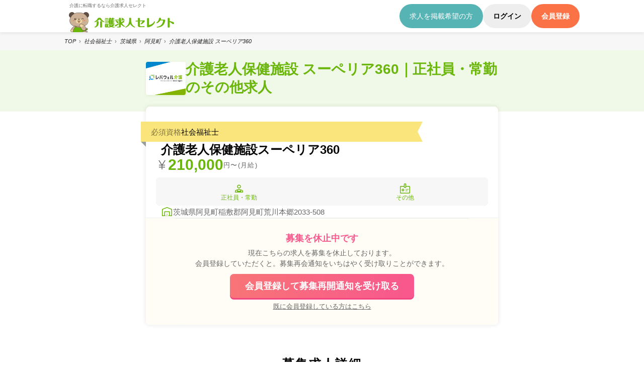

--- FILE ---
content_type: text/html;charset=utf-8
request_url: https://www.kaigojobselect.com/job/3_4e5cd03c-cd6c-488c-b1fa-370e983bd4c8/
body_size: 36095
content:
<!DOCTYPE html><html  lang="ja"><head><meta charset="utf-8"><meta name="viewport" content="width=device-width, initial-scale=1.0, minimum-scale=1.0,  shrink-to-fit=no"><script type="importmap">{"imports":{"#entry":"/_nuxt/mkZ0eY7d.js"}}</script><title>介護老人保健施設 スーペリア360のその他求人・転職情報(2761612) 茨城県稲敷郡阿見町&#x2F;正社員・常勤&#x2F;月給21万円 | 介護求人セレクト</title><link rel="preconnect" href="https://www.googletagmanager.com"><link rel="preconnect" href="https://www.googletagservices.com"><link rel="preconnect" href="https://fonts.gstatic.com"><link rel="preconnect" href="https://api.kaigojobselect.com"><link rel="preconnect" href="https://b99.yahoo.co.jp"><link rel="preconnect" href="https://connect.facebook.net"><link rel="preconnect" href="https://www.facebook.com"><link rel="preconnect" href="https://s.yimg.jp"><link rel="preconnect" href="https://d.line-scdn.net"><link rel="preconnect" href="https://dev.visualwebsiteoptimizer.com"><style>._loading_lwp4u_1{align-items:center;color:#6bb60b;display:flex;height:100vh;justify-content:center;left:0;position:fixed;text-align:center;top:0;width:100%;z-index:300}._loading_lwp4u_1 p{font-size:13px;position:relative;top:-125px}._loading_lwp4u_1 ._loading__item_lwp4u_19{line-height:1;position:relative}._loader_lwp4u_24,._loader_lwp4u_24:after{border-radius:50%;height:120px;width:120px}._loader_lwp4u_24{animation:_load_lwp4u_1 1.1s linear infinite;border:1.1em solid hsla(0,0%,100%,.2);border-left-color:#6bb60b;font-size:10px;margin:60px auto;position:relative;text-indent:-9999em;transform:translateZ(0)}@keyframes _load_lwp4u_1{0%{transform:rotate(0)}to{transform:rotate(1turn)}}</style><style>.lp[data-v-28593905]{margin:0 auto;max-width:750px}</style><style>.p-modal[data-v-c93f47dc]{background:#ffffff80;height:100%;inset:0;opacity:0;overflow-y:auto;position:fixed;visibility:hidden;width:100%;z-index:-1}.p-modal.is-open[data-v-c93f47dc]{align-items:center;display:flex;justify-content:center;opacity:1;visibility:visible;z-index:100}.p-modal .submit_conf[data-v-c93f47dc]{background:#fff;border-radius:16px;box-shadow:0 0 10px #0000001a;overflow:hidden;position:relative}.p-modal .submit_conf strong[data-v-c93f47dc]{border-bottom:1px solid #eee;display:block;font-size:18px;font-weight:700;padding:1.5em;text-align:left}.p-modal .submit_conf p[data-v-c93f47dc]{font-size:15px;line-height:1.8;padding:1.5em 2em;text-align:left}.p-modal .submit_conf ul[data-v-c93f47dc]{font-size:15px;margin-left:2em;padding:0 2em 2em;text-align:left}.p-modal .submit_conf ul li[data-v-c93f47dc]{list-style-type:disc}.p-modal .submit_conf .btn_submit1[data-v-c93f47dc]{background:#52b130;border:none;border-radius:80px;color:#fff;font-size:15px;padding:.5em 1em;position:absolute;right:1.2em;top:1.2em}.p-modal .submit_conf .p-modalClose[data-v-c93f47dc]{background:#333;border:none;color:#fff;display:block;font-size:15px;outline:none;padding:1em;width:100%}</style><style>.fjs_lp_modal[data-v-32584763]{align-items:center;background-color:#fff9;display:flex;flex-flow:column;gap:2rem;height:100svh;justify-content:center;margin:0 auto;padding:0 3rem;position:fixed;width:100%;z-index:10000}.fjs_lp_modal .fjs_lp_modal_close[data-v-32584763]{background-color:#333;border-radius:80px;color:#fff;font-size:1.3rem;font-weight:700;padding:1rem 4rem}.fjs_lp_modal .fjs_lp_modal_content[data-v-32584763]{background-color:#fff;border-radius:1rem;display:flex;flex-flow:column;max-width:600px;overflow:hidden}.fjs_lp_modal .fjs_lp_modal_content_header[data-v-32584763]{align-items:center;background:#6bb60b1a;display:flex;gap:1rem;height:6.4rem;justify-content:flex-start;padding:0 2rem}.fjs_lp_modal .fjs_lp_modal_content_header span[data-v-32584763]{font-size:1.6rem}.fjs_lp_modal .fjs_lp_modal_content_header.-close[data-v-32584763]{background:#0000001a}.fjs_lp_modal .fjs_lp_modal_content_footer2[data-v-32584763]{background:#6bb60b1a;display:flex;flex-flow:column;gap:1rem;padding:2rem 0}.fjs_lp_modal .fjs_lp_modal_content_footer2 .fjs_lp_modal_content_footer2_title[data-v-32584763]{font-size:1.9rem;font-weight:700;text-align:center}.fjs_lp_modal .fjs_lp_modal_content_footer2 .fjs_lp_modal_content_footer2_title strong[data-v-32584763]{color:#fb7247;font-weight:700}.fjs_lp_modal .fjs_lp_modal_content_footer2 .fjs_lp_modal_content_footer2_action[data-v-32584763]{align-items:center;display:flex;justify-content:center}.fjs_lp_modal .fjs_lp_modal_content_footer2 .fjs_lp_modal_content_footer2_action a[data-v-32584763]{background-color:#fb7247;border-radius:80px;color:#fff;font-size:1.6rem;font-weight:700;padding:1rem 4rem}.fjs_lp_modal .fjs_lp_modal_content_footer2 .fjs_lp_modal_content_footer2_content[data-v-32584763]{align-items:center;display:flex;padding:0 2rem 0 0}.fjs_lp_modal .fjs_lp_modal_content_footer2 .fjs_lp_modal_content_footer2_content.-rev[data-v-32584763]{flex-flow:row-reverse;padding:0 0 0 2rem}.fjs_lp_modal .fjs_lp_modal_content_footer2 .fjs_lp_modal_content_footer2_content.-rev div[data-v-32584763]{padding-right:2rem}.fjs_lp_modal .fjs_lp_modal_content_footer2 .fjs_lp_modal_content_footer2_content div strong[data-v-32584763]{display:block;font-size:1.4rem;font-weight:700;margin-bottom:1rem}.fjs_lp_modal .fjs_lp_modal_content_footer2 .fjs_lp_modal_content_footer2_content div p[data-v-32584763]{font-size:1.1rem;line-height:1.5}.fjs_lp_modal .fjs_lp_modal_content_footer2 .fjs_lp_modal_content_footer2_content img[data-v-32584763]{width:40%}.fjs_lp_modal .fjs_lp_modal_content_body[data-v-32584763]{display:flex;flex-flow:column;font-size:1.6rem;gap:1rem;padding:2rem}.fjs_lp_modal .fjs_lp_modal_content_body p[data-v-32584763]{line-height:1.5}.fjs_lp_modal .fjs_lp_modal_content_body strong[data-v-32584763]{background:#facb3240;font-size:1.6rem;padding:1rem 0;text-align:center}.fjs_lp_modal .fjs_lp_modal_content_body a[data-v-32584763]{color:#6bb60b;text-decoration:underline}</style><style>.fjs_lp_modal[data-v-bcfe0a21]{align-items:center;background-color:#fff9;display:flex;flex-flow:column;gap:2rem;height:100svh;justify-content:center;margin:0 auto;padding:0 3rem;position:fixed;width:100%;z-index:10000}.fjs_lp_modal .fjs_lp_modal_close[data-v-bcfe0a21]{background-color:#333;border-radius:80px;color:#fff;font-size:1.3rem;font-weight:700;padding:1rem 4rem}.fjs_lp_modal .fjs_lp_modal_content[data-v-bcfe0a21]{background-color:#fff;border-radius:1rem;display:flex;flex-flow:column;max-width:600px;overflow:hidden}.fjs_lp_modal .fjs_lp_modal_content_header[data-v-bcfe0a21]{align-items:center;background:#6bb60b1a;display:flex;gap:1rem;height:6.4rem;justify-content:flex-start;padding:0 2rem}.fjs_lp_modal .fjs_lp_modal_content_header span[data-v-bcfe0a21]{font-size:1.6rem}.fjs_lp_modal .fjs_lp_modal_content_header.-close[data-v-bcfe0a21]{background:#0000001a}.fjs_lp_modal .fjs_lp_modal_content_footer2[data-v-bcfe0a21]{background:#6bb60b1a;display:flex;flex-flow:column;gap:1rem;padding:2rem 0}.fjs_lp_modal .fjs_lp_modal_content_footer2 .fjs_lp_modal_content_footer2_title[data-v-bcfe0a21]{font-size:1.9rem;font-weight:700;text-align:center}.fjs_lp_modal .fjs_lp_modal_content_footer2 .fjs_lp_modal_content_footer2_title strong[data-v-bcfe0a21]{color:#fb7247;font-weight:700}.fjs_lp_modal .fjs_lp_modal_content_footer2 .fjs_lp_modal_content_footer2_action[data-v-bcfe0a21]{align-items:center;display:flex;justify-content:center}.fjs_lp_modal .fjs_lp_modal_content_footer2 .fjs_lp_modal_content_footer2_action a[data-v-bcfe0a21]{background-color:#fb7247;border-radius:80px;color:#fff;font-size:1.6rem;font-weight:700;padding:1rem 4rem}.fjs_lp_modal .fjs_lp_modal_content_footer2 .fjs_lp_modal_content_footer2_content[data-v-bcfe0a21]{align-items:center;display:flex;padding:0 2rem 0 0}.fjs_lp_modal .fjs_lp_modal_content_footer2 .fjs_lp_modal_content_footer2_content.-rev[data-v-bcfe0a21]{flex-flow:row-reverse;padding:0 0 0 2rem}.fjs_lp_modal .fjs_lp_modal_content_footer2 .fjs_lp_modal_content_footer2_content.-rev div[data-v-bcfe0a21]{padding-right:2rem}.fjs_lp_modal .fjs_lp_modal_content_footer2 .fjs_lp_modal_content_footer2_content div strong[data-v-bcfe0a21]{display:block;font-size:1.4rem;font-weight:700;margin-bottom:1rem}.fjs_lp_modal .fjs_lp_modal_content_footer2 .fjs_lp_modal_content_footer2_content div p[data-v-bcfe0a21]{font-size:1.1rem;line-height:1.5}.fjs_lp_modal .fjs_lp_modal_content_footer2 .fjs_lp_modal_content_footer2_content img[data-v-bcfe0a21]{width:40%}.fjs_lp_modal .fjs_lp_modal_content_body[data-v-bcfe0a21]{display:flex;flex-flow:column;font-size:1.6rem;gap:1rem;padding:2rem}.fjs_lp_modal .fjs_lp_modal_content_body p[data-v-bcfe0a21]{line-height:1.5}.fjs_lp_modal .fjs_lp_modal_content_body strong[data-v-bcfe0a21]{background:#facb3240;font-size:1.6rem;padding:1rem 0;text-align:center}.fjs_lp_modal .fjs_lp_modal_content_body a[data-v-bcfe0a21]{color:#6bb60b;text-decoration:underline}</style><style>._header_1imn4_1{background:#fff;box-shadow:0 4px 4px #0000000d;position:sticky;top:0;z-index:1000}@media screen and (max-width:766px){._header_1imn4_1{left:0;max-height:70px;top:0;width:100%}}._nav_1imn4_17{align-items:center;display:flex;justify-content:space-between;padding:0}@media screen and (max-width:766px){._nav_1imn4_17{align-items:stretch}}._nav_1imn4_17 ._logo_1imn4_28{display:flex;flex-flow:column;gap:0;justify-content:space-between}._nav_1imn4_17 ._logo_1imn4_28 ._read_1imn4_34{background:none}._nav_1imn4_17 ._logo_1imn4_28 ._read_1imn4_34 ._read_text_1imn4_37{color:#666;display:block;font-size:.9rem;padding:.7rem 1rem 0}._nav_1imn4_17 ._logo_1imn4_28 a img,._nav_1imn4_17 ._logo_1imn4_28 button img{height:auto;max-width:240px}@media screen and (max-width:766px){._nav_1imn4_17 ._logo_1imn4_28 a img,._nav_1imn4_17 ._logo_1imn4_28 button img{display:inline-block;height:auto;width:auto}}._nav_1imn4_17 ._sp_1imn4_54{display:none}@media screen and (max-width:766px){._nav_1imn4_17 ._sp_1imn4_54{display:flex}._nav_1imn4_17 ._sp_1imn4_54 ._sp_toggle_1imn4_61{align-items:center;background:#6bb60b;display:flex;flex-flow:column;gap:.8rem;padding:1.5rem;width:63px}._nav_1imn4_17 ._sp_1imn4_54 ._sp_toggle_1imn4_61 span{background:#fff;height:1px;text-align:center;width:100%}._nav_1imn4_17 ._sp_1imn4_54 ._sp_toggle_1imn4_61 p{color:#fff;letter-spacing:.02rem;text-align:center}._nav_1imn4_17 ._action_1imn4_83{display:none}}._nav_1imn4_17 ._action_sp_1imn4_87{background:#f0f8e7;display:none;left:0;padding:1.5rem;position:fixed;top:68px;width:100%}@media screen and (max-width:766px){._nav_1imn4_17 ._action_sp_1imn4_87{box-shadow:0 4px 4px #00000026;display:flex;flex-flow:column;gap:1rem}}._nav_1imn4_17 ._action_sp_1imn4_87 ._shortcut_1imn4_104{display:flex;flex-wrap:wrap;gap:1rem;justify-content:flex-start;padding:1rem}._nav_1imn4_17 ._action_sp_1imn4_87 ._shortcut_1imn4_104 a{background:none;border-radius:8px;box-shadow:0 4px 4px #00000026;overflow:hidden;width:calc(25% - .8rem)}._nav_1imn4_17 ._action_sp_1imn4_87 ._shortcut_1imn4_104 a img{height:auto;width:100%}._nav_1imn4_17 ._action_button_1imn4_122{display:flex;gap:1em}@media screen and (max-width:766px){._nav_1imn4_17 ._action_button_1imn4_122{gap:1.5em;justify-content:center;padding:0 1rem}._nav_1imn4_17 ._action_button_1imn4_122 li{width:30%}._nav_1imn4_17 ._action_button_1imn4_122 li:first-child{width:40%}}._nav_1imn4_17 ._action_button_1imn4_122 li a,._nav_1imn4_17 ._action_button_1imn4_122 li button{align-items:center;border-radius:70px;display:flex;font-size:1.4rem;justify-content:center;line-height:1;min-height:48px;padding:1rem 2rem}@media screen and (max-width:766px){._nav_1imn4_17 ._action_button_1imn4_122 li a,._nav_1imn4_17 ._action_button_1imn4_122 li button{font-size:1.2rem;min-height:0;padding:1rem}}._nav_1imn4_17 ._action_button_1imn4_122 li a:hover,._nav_1imn4_17 ._action_button_1imn4_122 li button:hover{opacity:.8}._nav_1imn4_17 ._action_button_1imn4_122 ._recruit_1imn4_161{background:#57b4b5;color:#fff}._nav_1imn4_17 ._action_button_1imn4_122 ._login_1imn4_165{background:#eee;font-family:Noto Sans JP,sans-serif;font-weight:600}._nav_1imn4_17 ._action_button_1imn4_122 ._regist_1imn4_170{background:#fb7247;color:#fff;font-family:Noto Sans JP,sans-serif;font-weight:600}._line_card_1imn4_177{padding:0 1rem}._line_banner_1imn4_181{background:url(/_nuxt/line_bg.BRCWNT3B.png) #36ca1e no-repeat 100%;background-size:contain;border-radius:8px;border-top:10px solid rgba(0,0,0,.25);color:#fff;display:flex;flex-flow:column;gap:1rem;min-height:30vw;padding:2.5rem}._line_banner_1imn4_181 strong{font-size:1.6rem}._line_banner_1imn4_181 p{display:block;font-size:1.3rem;line-height:1.5;white-space:pre-line}._foot_link_1imn4_203{font-size:1.4rem;padding:0 1rem}._foot_link_1imn4_203 a{background:#6bb60b;border-radius:8px;color:#fff;display:block;padding:1rem;text-align:center}._foot_link_1imn4_203._business_1imn4_215 a{background:#222}</style><style>@charset "UTF-8";._breadcrumb_ymnhz_2{background:#f7f7f7}@media screen and (min-width:767px){._breadcrumb_ymnhz_2{padding:1rem}}._breadcrumb_ymnhz_2 ol{color:#222;gap:.5rem 0}@media screen and (max-width:766px){._breadcrumb_ymnhz_2 ol{padding:.5rem 1rem}}._breadcrumb_ymnhz_2 li:not(:last-of-type):after{color:#666;content:"›";margin:0 .6rem}</style><style>.first{padding-bottom:0;padding-top:0;position:relative;top:-30px}</style><style>.mod_detail_title[data-v-e9a0f2f5]{background:#f0f8e7}.mod_detail_title .mod_detail_title_box[data-v-e9a0f2f5]{align-items:center;display:flex;gap:2rem;padding:2rem 0 3rem}@media(max-width:767px){.mod_detail_title .mod_detail_title_box[data-v-e9a0f2f5]{padding:2rem 0 3rem}}.mod_detail_title .mod_detail_title_box .mod_detail_title_img[data-v-e9a0f2f5]{border-radius:4px;box-shadow:0 2px 4px #6bb60b1a;height:auto;width:100px}.mod_detail_title .mod_detail_title_box .mod_detail_title_h1[data-v-e9a0f2f5]{color:#6bb60b;font-family:Noto Sans JP,sans-serif;font-size:2.8rem;font-weight:600;line-height:1.3}@media(max-width:767px){.mod_detail_title .mod_detail_title_box .mod_detail_title_h1[data-v-e9a0f2f5]{font-size:2.2rem}}</style><style>@charset "UTF-8";._content_itw4v_2{font-family:Hiragino Kaku Gothic ProN,メイリオ,sans-serif;margin:0 auto;max-width:100vw;min-height:100vh;width:100%}._inner_itw4v_10{width:100%}</style><style>.slide-enter-active[data-v-a6352174],.slide-leave-active[data-v-a6352174]{transition:transform .5s}.slider-container[data-v-a6352174]{height:100%;overflow:hidden;position:relative;width:100%}.v-enter-active[data-v-a6352174]{animation:fade-in-a6352174 .8s}.v-leave-active[data-v-a6352174]{animation:fade-out-a6352174 .3s}@keyframes fade-in-a6352174{0%{opacity:0}50%{opacity:0}to{opacity:1}}@keyframes fade-out-a6352174{0%{opacity:1}50%{opacity:0}to{opacity:0}}</style><style>._container_m59hk_1{background-color:#f7f7f7}</style><style>._lp__head_gckfi_1{background-color:#fff}._lp__head_gckfi_1 img{vertical-align:bottom}._lp__head_gckfi_1 p{position:relative;top:2px}._lp__inline_gckfi_12{align-items:center;display:flex;justify-content:space-between;line-height:1;margin:0 auto;max-width:720px;padding:1rem;width:100%}</style><style>._anq_1wbnv_1{background:#fff;border-radius:0 0 4px 4px;border-top:6px solid #6bb60b;box-shadow:2px 2px 5px #0000001a;margin-bottom:2rem}._anq_1wbnv_1,._title_1wbnv_12{display:flex;flex-flow:column;gap:1rem}._title_1wbnv_12{align-items:center;font-size:1.6rem;line-height:1.5;text-align:center}._title_1wbnv_12 img{width:50%}._double_1wbnv_25{display:flex;gap:1rem;padding:1.5rem}._double_1wbnv_25 button{flex:1;padding:.5rem}._double_1wbnv_25 img{width:100%}</style><style>.lp--modal[data-v-a533330d]{align-items:center;background-color:#000c;display:flex;flex-flow:column;height:100svh;justify-content:center;left:0;padding:0 3rem;position:fixed;top:0;width:100vw;z-index:600}</style><style>.lp--page_count[data-v-e8a36a67]{align-items:center;background:#d4eab8;border-bottom:6px solid #6bb60b;display:flex;justify-content:center;padding:.75rem 0}.lp--page_count ol[data-v-e8a36a67]{display:flex;gap:1rem}.lp--page_count ol li[data-v-e8a36a67]{align-items:center;background-color:#fff;border-radius:4px;color:#999;display:flex;height:3rem;justify-content:center;line-height:1;position:relative;width:3rem}.lp--page_count ol.step_1 li[data-v-e8a36a67]:first-child{background-color:#6bb60b;color:#fff}.lp--page_count ol.step_1 li[data-v-e8a36a67]:first-child:after{border-style:solid;border-bottom:12px solid #6bb60b;border-left:7px solid transparent;border-right:7px solid transparent;border-top:0;bottom:-1rem;content:"";height:0;left:.75rem;position:absolute;width:0}.lp--page_count ol.step_2 li[data-v-e8a36a67]:nth-child(2){background-color:#6bb60b;color:#fff}.lp--page_count ol.step_2 li[data-v-e8a36a67]:nth-child(2):after{border-style:solid;border-bottom:12px solid #6bb60b;border-left:7px solid transparent;border-right:7px solid transparent;border-top:0;bottom:-1rem;content:"";height:0;left:.75rem;position:absolute;width:0}.lp--page_count ol.step_3 li[data-v-e8a36a67]:nth-child(3){background-color:#6bb60b;color:#fff}.lp--page_count ol.step_3 li[data-v-e8a36a67]:nth-child(3):after{border-style:solid;border-bottom:12px solid #6bb60b;border-left:7px solid transparent;border-right:7px solid transparent;border-top:0;bottom:-1rem;content:"";height:0;left:.75rem;position:absolute;width:0}.lp--page_count ol.step_4 li[data-v-e8a36a67]:nth-child(4){background-color:#6bb60b;color:#fff}.lp--page_count ol.step_4 li[data-v-e8a36a67]:nth-child(4):after{border-style:solid;border-bottom:12px solid #6bb60b;border-left:7px solid transparent;border-right:7px solid transparent;border-top:0;bottom:-1rem;content:"";height:0;left:.75rem;position:absolute;width:0}.lp--page_count ol.step_5 li[data-v-e8a36a67]:nth-child(5){background-color:#6bb60b;color:#fff}.lp--page_count ol.step_5 li[data-v-e8a36a67]:nth-child(5):after{border-style:solid;border-bottom:12px solid #6bb60b;border-left:7px solid transparent;border-right:7px solid transparent;border-top:0;bottom:-1rem;content:"";height:0;left:.75rem;position:absolute;width:0}.lp--page_count ol.step_6 li[data-v-e8a36a67]:nth-child(6){background-color:#6bb60b;color:#fff}.lp--page_count ol.step_6 li[data-v-e8a36a67]:nth-child(6):after{border-style:solid;border-bottom:12px solid #6bb60b;border-left:7px solid transparent;border-right:7px solid transparent;border-top:0;bottom:-1rem;content:"";height:0;left:.75rem;position:absolute;width:0}.lp--page_count ol.step_7 li[data-v-e8a36a67]:nth-child(7){background-color:#6bb60b;color:#fff}.lp--page_count ol.step_7 li[data-v-e8a36a67]:nth-child(7):after{border-style:solid;border-bottom:12px solid #6bb60b;border-left:7px solid transparent;border-right:7px solid transparent;border-top:0;bottom:-1rem;content:"";height:0;left:.75rem;position:absolute;width:0}.lp--page_count ol.step_8 li[data-v-e8a36a67]:nth-child(8){background-color:#6bb60b;color:#fff}.lp--page_count ol.step_8 li[data-v-e8a36a67]:nth-child(8):after{border-style:solid;border-bottom:12px solid #6bb60b;border-left:7px solid transparent;border-right:7px solid transparent;border-top:0;bottom:-1rem;content:"";height:0;left:.75rem;position:absolute;width:0}</style><style>.lp--page_title[data-v-7929f8df]{background:#fff;flex-flow:column;gap:.5rem;height:65px;padding:1rem 0}.lp--page_title[data-v-7929f8df],.lp--page_title h2[data-v-7929f8df]{align-items:center;display:flex;justify-content:center}.lp--page_title h2[data-v-7929f8df]{gap:1rem}.lp--page_title h2 strong[data-v-7929f8df]{font-size:1.8rem}.lp--page_title h2 span[data-v-7929f8df]{background-color:#f84848;border-radius:80px;color:#fff;font-size:1.2rem;line-height:1;padding:.5rem 1rem}.lp--page_title p[data-v-7929f8df]{color:#999;font-size:1.2rem}</style><style>.lp--body[data-v-4ef8f281]{display:flex;flex-flow:column;gap:1rem;margin:0 auto;max-width:720px;padding:1rem 2rem}</style><style>.lp--comment[data-v-6e75389e]{align-items:center;animation:bound-6e75389e 2.5s ease-in 0s infinite;display:flex;justify-content:center}.lp--comment p[data-v-6e75389e]{background:#facb32;border-radius:80px;font-size:1.3rem;line-height:1.3;padding:.5rem 1rem;position:relative;text-align:center;top:0}.lp--comment p[data-v-6e75389e]:after{border:8px solid rgba(136,183,213,0);border-top-color:#facb32;content:"";height:0;left:50%;margin-left:-8px;pointer-events:none;position:absolute;top:100%;width:0}@keyframes bound-6e75389e{79%,90%,97%,to{transform:translate(0)}85%{transform:translateY(-10px)}94%{transform:translateY(-2px)}99%{transform:translateY(-1px)}}</style><style>.lp--form[data-v-24b4398e]{display:flex;flex-flow:column;gap:1rem}.lp--form.-subtitle[data-v-24b4398e]{padding-top:2rem}.lp--form.-subtitle[data-v-24b4398e] h3{align-items:center;display:flex;gap:1rem;justify-content:center}.lp--form.-subtitle[data-v-24b4398e] h3 strong{font-size:1.3rem}.lp--form.-subtitle[data-v-24b4398e] h3 span{background-color:#999;border-radius:80px;color:#fff;font-size:1.2rem;line-height:1;padding:.5rem 1rem}.lp--form.-single[data-v-24b4398e]{display:flex;flex-flow:column;gap:1rem}.lp--form.-single[data-v-24b4398e] strong{font-size:1.2rem}.lp--form.-single[data-v-24b4398e] div{background-color:#eee;border-radius:4px;box-shadow:2px 2px 5px #0000001a;display:flex;flex-flow:row;gap:2px;margin-bottom:1rem;overflow:hidden}.lp--form.-single[data-v-24b4398e] div input{flex:1;width:100%}.lp--form.-single[data-v-24b4398e] input{background-color:#fff;font-size:16px;letter-spacing:.1rem;min-height:50px;padding:1rem}.lp--form.-single[data-v-24b4398e] ::-moz-placeholder{color:#ccc}.lp--form.-single[data-v-24b4398e] ::placeholder{color:#ccc}.lp--form.-single[data-v-24b4398e] p{font-size:1.2rem;line-height:2rem;padding-top:1rem;text-align:center}.lp--form.-double[data-v-24b4398e]{display:flex;flex-flow:column;gap:1rem}.lp--form.-double[data-v-24b4398e] strong{font-size:1.2rem}.lp--form.-double[data-v-24b4398e] div{background-color:#eee;border-radius:4px;box-shadow:2px 2px 5px #0000001a;display:flex;flex-flow:row;gap:2px;margin-bottom:1rem;overflow:hidden}.lp--form.-double[data-v-24b4398e] div :deep(input){flex:1;width:50%}.lp--form.-double[data-v-24b4398e] input[type=text]{background-color:#fff;font-size:16px;letter-spacing:.1rem;min-height:45px;padding:0 1rem}.lp--form.-double[data-v-24b4398e] ::-moz-placeholder{color:#ccc}.lp--form.-double[data-v-24b4398e] ::placeholder{color:#ccc}.lp--form.-double[data-v-24b4398e] p{font-size:1.2rem;line-height:2rem;padding-top:1rem;text-align:center}.lp--form.-select[data-v-24b4398e] button{padding:0}.lp--form.-select[data-v-24b4398e] .select_btn{background:#fff;border-radius:4px;box-shadow:2px 2px 5px #0000001a;display:flex;font-weight:700;justify-content:space-between}.lp--form.-select[data-v-24b4398e] .select_btn span{font-size:16px;padding:1.25rem}.lp--form.-select[data-v-24b4398e] .select_btn:after{background-color:#6bb60b;background-image:url("data:image/svg+xml;charset=utf-8,%3Csvg xmlns='http://www.w3.org/2000/svg' width='10' height='8' fill='none' viewBox='0 0 10 8'%3E%3Cpath fill='%23fff' d='M5 8 .67.5h8.66z'/%3E%3C/svg%3E");background-position:50%;background-repeat:no-repeat;border-radius:0 4px 4px 0;content:"";display:block;width:10%}.lp--form.-select2[data-v-24b4398e] select{font-size:1.6rem;padding:1.5rem 1rem;width:100%}.lp--form.-select2[data-v-24b4398e] .selectform{background:#fff;border-radius:4px;box-shadow:2px 2px 5px #0000001a;display:flex;font-weight:700;justify-content:space-between}.lp--form.-select2[data-v-24b4398e] .selectform:after{background-color:#6bb60b;background-image:url("data:image/svg+xml;charset=utf-8,%3Csvg xmlns='http://www.w3.org/2000/svg' width='10' height='8' fill='none' viewBox='0 0 10 8'%3E%3Cpath fill='%23fff' d='M5 8 .67.5h8.66z'/%3E%3C/svg%3E");background-position:50%;background-repeat:no-repeat;border-radius:0 4px 4px 0;content:"";display:block;width:10%}.lp--form.-radio[data-v-24b4398e] label{align-items:center;background:#fff;border-radius:4px;box-shadow:2px 2px 5px #0000001a;display:flex;font-size:1.5rem;font-weight:700;gap:1rem;padding:.75rem}.lp--form.-radio[data-v-24b4398e] label span{font-size:1.3rem;font-weight:400}.lp--form.-radio[data-v-24b4398e] label:before{background-color:#eee;border-radius:50%;content:"";height:2rem;width:2rem}.lp--form.-radio[data-v-24b4398e] label:has(>input:checked){background:linear-gradient(0deg,#6bb60b,#6bb60b),#fff;color:#fff}.lp--form.-radio[data-v-24b4398e] label:has(>input:checked):before{background-color:#fff;background-image:url("data:image/svg+xml;charset=utf-8,%3Csvg xmlns='http://www.w3.org/2000/svg' width='10' height='10' fill='none' viewBox='0 0 10 10'%3E%3Ccircle cx='5' cy='5' r='5' fill='%236bb60b'/%3E%3C/svg%3E");background-position:50%;background-repeat:no-repeat}.lp--form.-radio[data-v-24b4398e] input[type=radio]{display:none}.lp--form.-checkbox[data-v-24b4398e] label{align-items:center;background:#fff;border-radius:4px;box-shadow:2px 2px 5px #0000001a;display:flex;font-size:1.5rem;font-weight:700;gap:1rem;padding:.75rem}.lp--form.-checkbox[data-v-24b4398e] label span{font-size:1.3rem;font-weight:400}.lp--form.-checkbox[data-v-24b4398e] label:before{background-color:#eee;border-radius:3px;content:"";height:2rem;width:2rem}.lp--form.-checkbox[data-v-24b4398e] label:has(>input:checked){background:linear-gradient(0deg,#6bb60b,#6bb60b),#fff;color:#fff}.lp--form.-checkbox[data-v-24b4398e] label:has(>input:checked):before{background-color:#fff;background-image:url("data:image/svg+xml;charset=utf-8,%3Csvg xmlns='http://www.w3.org/2000/svg' width='13' height='10' fill='none' viewBox='0 0 13 10'%3E%3Cpath stroke='%236bb60b' stroke-width='2' d='M1 4.5 4.5 8l7-7'/%3E%3C/svg%3E");background-position:50%;background-repeat:no-repeat}.lp--form.-checkbox[data-v-24b4398e] input[type=checkbox]{display:none}</style><style>._error_rhrt2_1{background:#fad1ca;border-radius:3px;color:#e8342d;margin-bottom:1.5rem;padding:1rem;position:relative;text-align:center;z-index:400}._error_rhrt2_1:before{border:5px solid transparent;border-bottom-color:#fad1ca;content:"";display:block;height:0;left:50%;margin-left:-4px;position:absolute;top:-10px;width:0}</style><style>.lp--page_next_btn[data-v-05da903f]{display:flex;justify-content:center;margin-bottom:2rem;max-width:100vw;padding-top:1rem;width:100%}.lp--page_next_btn button[data-v-05da903f]{background:#fb7247;border-radius:4px;box-shadow:2px 2px 5px #0000001a;display:flex;justify-content:space-between;padding:2rem 1.5rem;width:100%}.lp--page_next_btn button span[data-v-05da903f],.lp--page_next_btn button strong[data-v-05da903f]{pointer-events:none}.lp--page_next_btn button span[data-v-05da903f]{background:#fffc;border-radius:80px;color:#fb7247;font-size:1.1rem;line-height:1;padding:.5rem 1rem;white-space:nowrap}.lp--page_next_btn button strong[data-v-05da903f]{align-items:center;color:#fff;display:flex;font-size:1.6rem;gap:1rem;line-height:1}.lp--page_next_btn button strong[data-v-05da903f]:after{border-bottom:2px solid #fff;border-right:2px solid #fff;content:"";height:1rem;position:relative;top:1px;transform:rotate(-45deg);width:1rem}.lp--page_prev_btn[data-v-05da903f]{display:flex;width:80vw}.lp--page_prev_btn button[data-v-05da903f]{background:#f7f7f7;border-radius:4px;box-shadow:2px 2px 5px #0000001a;color:#aaa;font-size:1.2rem;line-height:1;padding:1rem}.disable[data-v-05da903f]{filter:grayscale(100%)}</style><style>.-anq[data-v-fd6308c3]{background:#fff;border-radius:0 0 4px 4px;border-top:6px solid #6bb60b;box-shadow:2px 2px 5px #0000001a;margin-bottom:2rem}.-anq[data-v-fd6308c3],.-title[data-v-fd6308c3]{display:flex;flex-flow:column;gap:1rem}.-title[data-v-fd6308c3]{align-items:center;font-size:1.6rem;line-height:1.5;text-align:center}.-title img[data-v-fd6308c3]{width:50%}.-double[data-v-fd6308c3]{display:flex;gap:1rem;padding:1.5rem}.-double button[data-v-fd6308c3]{flex:1;padding:.5rem}.-double img[data-v-fd6308c3]{width:100%}.-checkbox[data-v-fd6308c3]{display:flex;flex-wrap:wrap;gap:1rem;justify-content:space-between;padding:0 1.5rem 1.5rem}.-checkbox input[data-v-fd6308c3]{display:none}.-checkbox label[data-v-fd6308c3]{align-items:center;background:#0000000d;border:2px solid #ccc;border-radius:8px;color:#666;display:flex;flex:1;font-size:1.4rem;justify-content:center;padding:1.5rem 0;text-align:center}.-checkbox label.w50[data-v-fd6308c3]{flex:none;width:47%}.-checkbox label.w100[data-v-fd6308c3]{flex:none;width:100%}.-checkbox label[data-v-fd6308c3]:has(>input:checked){background:#6bb60b1a;border:2px solid #6bb60b;color:#6bb60b}</style><style>.span-blur[data-v-e2422e29]{filter:blur(4px);font-size:18px}.job-count[data-v-e2422e29]{align-items:center;animation:scale-e2422e29 4s ease-out 0s infinite normal none running;background:#fff;border:1px solid rgba(0,0,0,.3);border-radius:20px;box-shadow:2px 2px 4px #0000004d;font-size:13px;font-weight:700;justify-content:center;margin:8px auto;max-width:96%;opacity:1;padding:6px;text-align:center;width:100%}.job-count span[data-v-e2422e29]{color:#ff8c00;font-size:1.2em;font-weight:700}@keyframes scale-e2422e29{0%{transform:scale(1)}3%{transform:scale(1.1)}6%{transform:scale(1)}9%{transform:scale(1.05)}12%{transform:scale(1)}to{transform:scale(1)}}</style><style>.lp--city[data-v-f7085672],.lp--pref[data-v-f7085672]{align-items:center;background-color:#fffc;display:flex;height:100svh;justify-content:center;left:0;position:fixed;top:0;width:100vw;z-index:600;z-index:500}.lp--city[data-v-f7085672] .-radio_list,.lp--pref[data-v-f7085672] .-radio_list{background:#ddd;border-radius:4px;box-shadow:2px 2px 5px #0000001a;display:flex;flex-wrap:wrap;flex-flow:column;gap:1.5rem;height:60svh;padding:1.5rem;width:90%}.lp--city[data-v-f7085672] .-double,.lp--pref[data-v-f7085672] .-double{display:flex;flex-wrap:wrap;gap:1.5rem;overflow-y:scroll}.lp--city[data-v-f7085672] .-double label,.lp--pref[data-v-f7085672] .-double label{flex:none;width:46%}.lp--city[data-v-f7085672] .-single,.lp--pref[data-v-f7085672] .-single{display:flex;flex-flow:column;gap:1.5rem;overflow-y:scroll}.lp--city[data-v-f7085672] .-single label,.lp--pref[data-v-f7085672] .-single label{flex:none;flex:1}.lp--city[data-v-f7085672] label,.lp--pref[data-v-f7085672] label{align-items:center;background:#fff;border-radius:4px;box-shadow:2px 2px 5px #0000001a;display:flex;font-size:1.5rem;font-weight:700;gap:1rem;padding:.75rem 1rem}.lp--city[data-v-f7085672] label span,.lp--pref[data-v-f7085672] label span{font-size:1.3rem;font-weight:400}.lp--city[data-v-f7085672] label:before,.lp--pref[data-v-f7085672] label:before{background-color:#eee;border-radius:50%;content:"";height:2rem;width:2rem}.lp--city[data-v-f7085672] label input,.lp--pref[data-v-f7085672] label input{display:none}.lp--city[data-v-f7085672] label:has(>input:checked),.lp--pref[data-v-f7085672] label:has(>input:checked){background:linear-gradient(0deg,#6bb60b,#6bb60b),#fff;color:#fff}.lp--city[data-v-f7085672] label:has(>input:checked):before,.lp--pref[data-v-f7085672] label:has(>input:checked):before{background-color:#fff;background-image:url("data:image/svg+xml;charset=utf-8,%3Csvg xmlns='http://www.w3.org/2000/svg' width='10' height='10' fill='none' viewBox='0 0 10 10'%3E%3Ccircle cx='5' cy='5' r='5' fill='%236bb60b'/%3E%3C/svg%3E");background-position:50%;background-repeat:no-repeat}</style><style>.modal-close[data-v-169da267]{background:#333;border:none;border-radius:50%;color:#fff;display:block;font-size:30px;font-weight:400;height:45px;line-height:40px;position:absolute;right:.2em;text-align:center;top:-23px;vertical-align:middle;width:45px;z-index:700}</style><style>.span-blur[data-v-5d1b2f20]{filter:blur(4px);font-size:18px}.job-count[data-v-5d1b2f20]{align-items:center;animation:scale-5d1b2f20 4s ease-out 0s infinite normal none running;background:#fff;border:1px solid rgba(0,0,0,.3);border-radius:20px;box-shadow:2px 2px 4px #0000004d;font-size:13px;font-weight:700;justify-content:center;margin:8px auto;max-width:96%;opacity:1;padding:6px;text-align:center;width:100%}.job-count span[data-v-5d1b2f20]{color:#ff8c00;font-size:1.2em;font-weight:700}.s6-jobs[data-v-5d1b2f20]{animation:scroll-5d1b2f20 30s linear 0s infinite normal none running;display:flex;max-width:-moz-fit-content;max-width:fit-content;width:1440px}.s6-job[data-v-5d1b2f20]{padding:3px;text-align:center;width:160px}.s6-job-inner[data-v-5d1b2f20]{background:#eee;padding:2px}.step6-joblist[data-v-5d1b2f20]{overflow:hidden}.step6-joblist-title[data-v-5d1b2f20]{background:#90ee90;background:linear-gradient(180deg,#f7f7f7 0,#90ee90 80%);font-size:1.5em;font-weight:700;padding:4px;text-align:center}.s6-job-image[data-v-5d1b2f20]{padding:5px;width:100%}.s6-job-detail[data-v-5d1b2f20]{font-size:larger;font-weight:700}.s6-job-detail .red[data-v-5d1b2f20]{color:red}.s6-job-detail div[data-v-5d1b2f20]{padding:2px}@keyframes scroll-5d1b2f20{0%{transform:translate(0)}to{transform:translate(-450px)}}@keyframes scale-5d1b2f20{0%{transform:scale(1)}3%{transform:scale(1.1)}6%{transform:scale(1)}9%{transform:scale(1.05)}12%{transform:scale(1)}to{transform:scale(1)}}</style><style>.lp--comment[data-v-45fbe95a]{align-items:center;animation:bound-45fbe95a 2.5s ease-in 0s infinite;display:flex;justify-content:center}.lp--comment p[data-v-45fbe95a]{background:#ff000014;border-radius:16px;color:red;font-size:1.3rem;line-height:1.3;padding:1rem;position:relative;text-align:center;top:0}.lp--comment p[data-v-45fbe95a]:after{border:8px solid rgba(136,183,213,0);border-top-color:#ff000014;content:"";height:0;left:50%;margin-left:-8px;pointer-events:none;position:absolute;top:100%;width:0}@keyframes bound-45fbe95a{79%,90%,97%,to{transform:translate(0)}85%{transform:translateY(-10px)}94%{transform:translateY(-2px)}99%{transform:translateY(-1px)}}</style><style>.privacy[data-v-faf26336]{padding:1em 0}.privacy img[data-v-faf26336]{height:auto;width:100%}.fast-attention[data-v-faf26336]{color:red;font-size:12px;line-height:1.8;padding:0 1em .5em;position:relative;text-align:center;top:-.5em}.attention[data-v-faf26336]{color:red;font-size:13px;line-height:1.8;padding:.5em 1em}.select_year_wrap[data-v-faf26336]{display:block;margin-right:.5em;position:relative;width:35%}.select_year_wrap[data-v-faf26336]:before{border-color:transparent #fff #fff transparent;border-style:solid;border-width:4px;content:"";display:inline-block;position:absolute;right:7px;top:calc(50% - 6px);transform:rotate(45deg);z-index:2}.selectyear[data-v-faf26336]{background:#fff;border:1px solid #000;border-right-width:23px;font-size:15px;height:45px;position:relative;text-align:center;text-indent:1em;width:100%}.col3_div[data-v-faf26336]{display:flex;flex-wrap:wrap;width:100%}.col3_div section[data-v-faf26336]{width:30%}.col3_div section[data-v-faf26336]:first-child{width:40%}.sub[data-v-faf26336]{background:#fc0;border-radius:4px;display:block;font-size:11px;opacity:.8;padding:.5em 0;text-align:center;width:100%}.yearselect[data-v-faf26336]{display:block}.monthselect[data-v-faf26336],.yearselect[data-v-faf26336]{padding-right:.5em}.s7-jobs[data-v-faf26336]{animation:scroll-faf26336 30s linear 0s infinite normal none running;display:flex;max-width:-moz-fit-content;max-width:fit-content;width:1440px}.s7-job[data-v-faf26336]{padding:3px;text-align:center;width:160px}.s7-job-inner[data-v-faf26336]{background:#eee;padding:2px}.step7-joblist[data-v-faf26336]{overflow:hidden}.step7-joblist-title[data-v-faf26336]{background:#90ee90;background:linear-gradient(180deg,#f7f7f7 0,#90ee90 80%);font-size:1.5em;font-weight:700;padding:4px;text-align:center}.s7-job-image[data-v-faf26336]{padding:5px;width:100%}.s7-job-detail[data-v-faf26336]{font-size:larger;font-weight:700}.s7-job-detail .red[data-v-faf26336]{color:red}.s7-job-detail div[data-v-faf26336]{padding:2px}@keyframes scroll-faf26336{0%{transform:translate(0)}to{transform:translate(-450px)}}</style><style>._text_1v22t_1{background:#fff;border:1px solid #999;border-radius:4px;box-shadow:inset 0 0 3px #e3e3e3cc;box-sizing:border-box;font-size:1.5rem;height:40px;padding:.7em;width:100%}._column2_1v22t_13{align-items:stretch;display:flex;flex-flow:wrap;justify-content:space-between}._column2_1v22t_13 input{margin-bottom:8px}._column2__contents_1v22t_24{width:49.5%}._column2__contents_1v22t_24 select{cursor:pointer;width:100%}</style><style>.auto_kana_text[data-v-cb86a793]{background:#fff;border:1px solid #999;border-radius:4px;box-shadow:inset 0 0 3px #e3e3e3cc;box-sizing:border-box;font-size:1.5rem;height:40px;padding:.7em;width:100%}</style><style>.ssl_img[data-v-b3ac72a0]{padding:1em 0}.ssl_img img[data-v-b3ac72a0]{height:auto;width:100%}.lp--page_privacy .img[data-v-b3ac72a0]{border:none;text-align:center}.lp--page_privacy .img img[data-v-b3ac72a0]{height:auto;width:80%}.lp--page_privacy div[data-v-b3ac72a0]{background:#fff;border:1px solid #2c9aff;border-radius:4px;padding:1.5rem}.lp--page_privacy div h3[data-v-b3ac72a0]{align-items:center;color:#2c9aff;display:flex;font-size:1.3rem;gap:1rem;justify-content:center}.lp--page_privacy div p[data-v-b3ac72a0]{font-size:1.2rem;line-height:20px;padding-top:.5rem;text-align:center}</style><style>._alert_ofuom_1{background:#1eb2d233;border:1px solid rgba(30,178,210,.7);border-radius:4px;box-sizing:border-box;color:#1eb2d2;margin-bottom:1.5rem;padding:1.5rem;text-align:center;width:100%}</style><style>.lp--page_last_btn button[data-v-1d7abf9a]{align-items:center;background:#fb7247;border-radius:4px;box-shadow:2px 2px 5px #0000001a;display:flex;flex-flow:column;gap:1rem;justify-content:center;padding:1.5rem 0;width:100%}.lp--page_last_btn button span[data-v-1d7abf9a],.lp--page_last_btn button strong[data-v-1d7abf9a]{pointer-events:none}.lp--page_last_btn button span[data-v-1d7abf9a]{color:#fff;font-size:1.3rem;line-height:1;opacity:.8;padding:0 1rem}.lp--page_last_btn button strong[data-v-1d7abf9a]{align-items:center;color:#fff;display:flex;font-size:2.3rem;gap:1rem;line-height:1}.lp--page_prev_btn button[data-v-1d7abf9a]{background:#f7f7f7;border-radius:4px;box-shadow:2px 2px 5px #0000001a;color:#aaa;font-size:1.2rem;line-height:1;padding:1rem}.disable[data-v-1d7abf9a]{filter:grayscale(100%);opacity:.5}</style><style>@charset "UTF-8";._footer_l4rwt_2{color:#000;padding:2em 2em 1em}@media screen and (min-width:767px){._footer_l4rwt_2{background:#333;color:#fff}}._footer_l4rwt_2 ._copyright_l4rwt_12{font-size:.7rem;padding:1em;text-align:center}._footer_l4rwt_2 ul{font-size:.7rem;justify-content:center;padding:.5em 1em 2em}._footer_l4rwt_2 ul li:after{content:" ｜ ";display:inline-block;opacity:.7}._footer_l4rwt_2 ul li:last-child:after{content:""}._footer_l4rwt_2 ul li a,._footer_l4rwt_2 ul li button{cursor:pointer;display:inline-block;font-size:1.3rem;line-height:1.2;text-decoration:underline}@media screen and (min-width:767px){._footer_l4rwt_2 ul li a,._footer_l4rwt_2 ul li button{font-size:1.4rem}}._footer_l4rwt_2 ._menu_l4rwt_42{text-align:center}._footer_l4rwt_2 ._menu_l4rwt_42 strong{font-size:14px;font-weight:400}</style><style>.mod_detail_summary[data-v-036a747f]{background:#fff;border-radius:8px;box-shadow:0 0 10px #0000001a;display:flex;flex-flow:column;gap:2rem;margin-bottom:3rem;padding-top:3rem;position:relative;top:-1rem}.mod_detail_summary .mod_detail_summary_title[data-v-036a747f]{font-family:Noto Sans JP,sans-serif;font-size:2.4rem;font-weight:600;line-height:1.3;padding:0 3rem}.mod_detail_summary .mod_detail_summary_main_tag[data-v-036a747f]{background:#ddd;border-radius:8px;display:flex;gap:1px;margin:0 2rem;overflow:hidden}@media(max-width:767px){.mod_detail_summary .mod_detail_summary_main_tag[data-v-036a747f]{padding:0}}.mod_detail_summary .mod_detail_summary_main_tag li[data-v-036a747f]{align-items:center;background:#f7f7f7;display:flex;flex-flow:column;gap:.5rem;padding:1rem 0;width:100%}.mod_detail_summary .mod_detail_summary_main_tag li p[data-v-036a747f]{color:#6bb60b;font-size:1.2rem;text-align:center;white-space:pre-line}.mod_detail_summary .mod_detail_summary_salary[data-v-036a747f]{align-items:center;display:flex;gap:.5rem;padding:0 2rem 1rem}@media(max-width:767px){.mod_detail_summary .mod_detail_summary_salary[data-v-036a747f]{padding-bottom:0}}.mod_detail_summary .mod_detail_summary_salary strong[data-v-036a747f]{color:#6bb60b;font-family:Noto Sans JP,sans-serif;font-family:Rubik,sans-serif;font-size:3rem;font-weight:600}.mod_detail_summary .mod_detail_summary_salary span[data-v-036a747f]{color:#666;font-size:1.3rem;letter-spacing:.13rem}.mod_detail_summary .mod_detail_summary_tag[data-v-036a747f]{display:flex;flex-flow:column;gap:1rem;padding:0 3rem}.mod_detail_summary .mod_detail_summary_tag .mod_detail_summary_tag_item[data-v-036a747f]{align-items:center;display:flex;gap:1rem}.mod_detail_summary .mod_detail_summary_tag .mod_detail_summary_tag_item p[data-v-036a747f]{color:#666;font-size:1.5rem}.mod_detail_summary .mod_detail_summary_action[data-v-036a747f]{align-items:center;background:#fffdf5;border-radius:0 0 8px 8px;border-top:1px solid #eee;display:flex;flex-flow:column;gap:1rem;justify-content:center}.mod_detail_summary .mod_detail_summary_action strong[data-v-036a747f]{color:#f8588e;font-family:Noto Sans JP,sans-serif;font-size:1.8rem;font-weight:600}.mod_detail_summary .mod_detail_summary_action p[data-v-036a747f]{color:#666;font-size:1.4rem;line-height:1.5;padding:1rem;text-align:center}.mod_detail_summary .mod_detail_summary_action.-applied[data-v-036a747f]{background:#f9fff4}.mod_detail_summary .mod_detail_summary_action.-applied p[data-v-036a747f]{color:#6bb60b;font-size:1.8rem}.mod_detail_regist[data-v-036a747f]{align-items:center;background:linear-gradient(92deg,#facb3240 .19%,#facb3200 98.82%),#f8588e;border-radius:8px;box-shadow:0 3px #f34580;color:#fff;display:flex;font-family:Noto Sans JP,sans-serif;font-size:1.8rem;font-weight:600;justify-content:center;min-width:300px;padding:1.5rem 3rem;text-align:center}.mod_detail_members[data-v-036a747f]{color:#666;font-size:1.3rem;padding-top:1rem;text-decoration:underline}.mod_detail_summary_must_tag[data-v-036a747f]{align-items:center;background:#fae57c;border-radius:0;display:flex;font-size:1.5rem;gap:1rem;height:4rem;left:-1rem;max-width:80%;min-width:300px;padding-left:2rem;padding-right:2rem;position:relative;width:auto}@media screen and (max-width:766px){.mod_detail_summary_must_tag[data-v-036a747f]{max-width:90%}}.mod_detail_summary_must_tag[data-v-036a747f]:before{border:none;border-bottom:1rem solid transparent;border-right:1rem solid #959e9b;content:"";left:0;position:absolute;top:100%}.mod_detail_summary_must_tag[data-v-036a747f]:after{border-color:transparent #fff transparent transparent;border-style:solid;border-width:20px 10px 20px 0;content:"";height:0;position:absolute;right:0;top:0;width:0;z-index:1}.mod_detail_summary_must_tag span[data-v-036a747f]{opacity:.5}</style><style>.regist[data-v-df9f2e6c]{display:block;text-align:center}.mod_detail_summary_action[data-v-df9f2e6c]{align-items:center;background:#fffdf5;border-radius:0 0 8px 8px;border-top:1px solid #eee;display:flex;flex-flow:column;gap:1rem;justify-content:center;padding:3rem}.mod_detail_summary_action strong[data-v-df9f2e6c]{color:#f8588e;font-family:Noto Sans JP,sans-serif;font-size:1.8rem;font-weight:600}.mod_detail_summary_action p[data-v-df9f2e6c]{color:#666;font-size:1.4rem;line-height:1.5;padding:1rem;text-align:center}.mod_detail_summary_action.-applied[data-v-df9f2e6c]{background:#f9fff4}.mod_detail_summary_action.-applied p[data-v-df9f2e6c]{color:#6bb60b;font-size:1.8rem}.mod_detail_regist[data-v-df9f2e6c]{align-items:center;background:linear-gradient(92deg,#facb3240 .19%,#facb3200 98.82%),#f8588e;border-radius:8px;box-shadow:0 3px #f34580;color:#fff;display:inline-flex;font-family:Noto Sans JP,sans-serif;font-size:1.8rem;font-weight:600;justify-content:center;min-width:300px;padding:1.5rem 3rem;text-align:center}.mod_detail_members[data-v-df9f2e6c]{color:#666;font-size:1.3rem;padding-top:1rem;text-decoration:underline}.p-modal[data-v-df9f2e6c]{align-items:center;display:flex;justify-content:center;inset:0;opacity:0;overflow-y:auto;position:fixed;visibility:hidden;z-index:-1}.p-modal.is-open[data-v-df9f2e6c]{background:#fffc;opacity:1;padding:2em;visibility:visible;z-index:100}.p-modal .p-modal-box[data-v-df9f2e6c]{background:#fff;border-radius:8px;box-shadow:0 2px 3px #00000040;overflow:hidden}.p-modal .p-modal-box h4[data-v-df9f2e6c]{background:#6bb60b;color:#fff;display:block;font-weight:700;padding:1em;width:100%}.p-modal .p-modal-box p[data-v-df9f2e6c]{font-size:14px;line-height:1.8;padding:1em;text-align:left}.p-modal .p-modal-box .close[data-v-df9f2e6c]{background:#ddd;color:#333;font-size:13px;padding:1em;text-align:center}.term[data-v-df9f2e6c]{display:block;font-size:1rem;font-weight:700;line-height:1.2;padding-top:2rem;text-align:center}.term a[data-v-df9f2e6c]{display:inline}.oubo-info-wrap[data-v-df9f2e6c]{display:block;padding-top:1rem;text-align:center}.oubo-info[data-v-df9f2e6c]{background:url(/static/images/common/oubo-info.png) no-repeat;background-size:20px;padding:.2em .2em .2em 2em;text-decoration:underline}.login-to-apply[data-v-df9f2e6c]{margin-bottom:.5em}</style><style>.mod_detail_recommend[data-v-f0495bc5]{background:#6bb60b1a;border-radius:8px;box-shadow:0 0 10px #0000001a;display:flex;flex-flow:column;gap:2rem;padding:3rem}.mod_detail_recommend .mod_detail_recommend_title[data-v-f0495bc5]{color:#6bb60b;font-family:Noto Sans JP,sans-serif;font-size:2.4rem;font-weight:600}.mod_detail_recommend .mod_detail_recommend_content[data-v-f0495bc5]{color:#333;font-size:1.5rem;line-height:1.8;white-space:pre-wrap}</style><style>.mod_detail_content[data-v-1a983f0e]{display:flex;flex-flow:column;gap:3rem;padding:6rem 0 3rem}.mod_detail_content .mod_detail_content_title[data-v-1a983f0e]{font-family:Noto Sans JP,sans-serif;font-size:2.4rem;font-weight:600;text-align:center}</style><style>.section_wrap[data-v-0921535b]{align-items:stretch;display:flex;flex-flow:column;gap:4rem;margin:0 auto;padding:2rem 0 4rem;width:700px}@media screen and (min-width:767px)and (max-width:1023px){.section_wrap[data-v-0921535b]{margin:0 auto;width:90%}}@media screen and (max-width:766px){.section_wrap[data-v-0921535b]{margin:0 3rem;width:auto}}</style><style>.heading-design1[data-v-086b56c8]{letter-spacing:.24rem}.heading-design1.default-padding[data-v-086b56c8]{margin-bottom:2rem;padding-top:1rem}.heading-design1.align-center[data-v-086b56c8]{text-align:center}@media(max-width:767px){.heading-design1[data-v-086b56c8]{text-align:center}}.heading-design1.--font-xx-large[data-v-086b56c8]{letter-spacing:.32rem}@media(max-width:767px){.heading-design1.--font-xx-large[data-v-086b56c8]{letter-spacing:.24rem}}.heading-design1[data-v-086b56c8] strong{color:#6bb60b}</style><style>.mod_detail_content_table[data-v-b01479f9]{background:#ddd;border-radius:8px;box-shadow:0 0 10px #0000001a;display:flex;flex-flow:wrap;gap:1px 0;overflow:hidden;width:100%}@media(max-width:767px){.mod_detail_content_table[data-v-b01479f9]{flex-flow:column;gap:0}}</style><style>.mod_detail_content_table_th[data-v-5e7a9ca4]{align-items:center;background:#f7f7f7;color:#999;display:flex;font-size:1.2rem;justify-content:flex-start;padding:2rem;width:150px}@media(max-width:767px){.mod_detail_content_table_th[data-v-5e7a9ca4]{background:#fff;padding-bottom:0;width:100%}}.mod_detail_content_table_td[data-v-5e7a9ca4]{background:#fff;display:flex;flex-flow:column;font-size:1.5em;gap:1rem;line-height:1.3;padding:2rem;width:calc(100% - 151px)}@media(max-width:767px){.mod_detail_content_table_td[data-v-5e7a9ca4]{border-bottom:1px solid #eee;padding-top:1rem;width:100%}.mod_detail_content_table_td[data-v-5e7a9ca4]:last-child{border-bottom:none}}</style><style>._whiteSpace_y6cdv_1[data-v-5e7a9ca4]{text-align:justify;white-space:pre-line;word-break:break-all}</style><style>.parts_tag[data-v-f5bbdad1]{display:flex;flex-wrap:wrap;gap:.5rem}@media(max-width:767px){.parts_tag[data-v-f5bbdad1]{padding:1rem 2rem}}.parts_tag li[data-v-f5bbdad1]{background:#facb3280;border-radius:4px;color:#666;font-size:1.1rem;padding:.5rem 1rem}</style><style>.mod_detail_company[data-v-8461dac1]{display:flex;flex-flow:column;gap:3rem;padding:6rem 0 3rem}.mod_detail_company .mod_detail_company_title[data-v-8461dac1]{font-family:Noto Sans JP,sans-serif;font-size:2.4rem;font-weight:600;text-align:center}.mod_detail_company_box[data-v-8461dac1]{background:#fff;border-radius:8px;box-shadow:0 0 10px #0000001a;display:flex;gap:2rem;padding:2rem}@media(max-width:767px){.mod_detail_company_box[data-v-8461dac1]{flex-flow:column;gap:0;padding:0}}.mod_detail_company_box .mod_detail_company_box_img[data-v-8461dac1]{border-radius:4px;margin:0 auto;max-width:400px}@media(max-width:767px){.mod_detail_company_box .mod_detail_company_box_img[data-v-8461dac1]{border-radius:8px 8px 0 0;max-width:100%;width:100%}}.mod_detail_company_box .mod_detail_company_box_text[data-v-8461dac1]{display:flex;flex-flow:column;gap:1.5rem;line-height:1.5}@media(max-width:767px){.mod_detail_company_box .mod_detail_company_box_text[data-v-8461dac1]{padding:2rem}}.mod_detail_company_box .mod_detail_company_box_text h3[data-v-8461dac1]{color:#6bb60b;font-family:Noto Sans JP,sans-serif;font-size:2rem;font-weight:600}.mod_detail_company_box .mod_detail_company_box_text p[data-v-8461dac1]{font-size:1.5rem}.mod_detail_company_box .mod_detail_company_box_text p.-min[data-v-8461dac1]{color:#999;font-size:1.1rem}</style><style>.retop{padding:1em;text-align:center}.retop a{background:#0000004d;border-radius:80px;color:#fff;display:inline-block;padding:.5em 1em;text-decoration:none}</style><style>.mod_detail_facility_about[data-v-9ef7457b]{display:flex;flex-flow:column;gap:3rem;padding:6rem 0 3rem}.mod_detail_facility_about .mod_detail_facility_about_title[data-v-9ef7457b]{font-family:Noto Sans JP,sans-serif;font-size:2.4rem;font-weight:600;text-align:center}@media(max-width:767px){.mod_detail_facility_about .mod_detail_facility_about_title[data-v-9ef7457b]{line-height:1.5;padding:0 3rem}}.mod_detail_facility_about .mod_detail_facility_about_title strong[data-v-9ef7457b]{color:#6bb60b}.mod_detail_facility_about_box[data-v-9ef7457b]{background:#fff;border-radius:8px;box-shadow:0 0 10px #0000001a;display:flex;flex-flow:wrap;flex-flow:column;gap:1px 0;overflow:hidden}.mod_detail_facility_about_box .mod_detail_facility_about_head[data-v-9ef7457b]{align-items:center;display:flex;gap:2rem;padding:2rem}.mod_detail_facility_about_box .mod_detail_facility_about_head img[data-v-9ef7457b]{height:auto;width:40px}.mod_detail_facility_about_box .mod_detail_facility_about_head h3[data-v-9ef7457b]{font-family:Noto Sans JP,sans-serif;font-size:1.7rem;font-weight:600}.mod_detail_facility_about_box .mod_detail_facility_about_body[data-v-9ef7457b]{background:#f7f7f7;font-size:1.3rem;line-height:1.5;padding:2rem 2rem 2rem 8rem}.mod_detail_facility_about_box .mod_detail_facility_about_body p[data-v-9ef7457b]{display:block}.mod_detail_facility_about_box .mod_detail_facility_about_text[data-v-9ef7457b]{padding:0 2rem 2rem 8rem}.mod_detail_facility_about_box .mod_detail_facility_about_text p[data-v-9ef7457b]{display:block;font-size:1.3rem;line-height:1.5}.mod_detail_facility_about_action[data-v-9ef7457b]{align-items:center;background:#fffdf5;border-top:1px solid #eee;display:flex;gap:2rem;justify-content:center;padding:2rem 0}.mod_detail_facility_about_action.-applied[data-v-9ef7457b]{background:#f9fff4}.mod_detail_facility_about_action.-applied p[data-v-9ef7457b]{border-radius:8px;color:#6bb60b;font-size:1.8rem;padding:2rem}.mod_detail_regist[data-v-9ef7457b]{align-items:center;background:linear-gradient(92deg,#facb3240 .19%,#facb3200 98.82%),#f8588e;border-radius:8px;box-shadow:0 3px #f34580;color:#fff;display:flex;font-family:Noto Sans JP,sans-serif;font-size:1.8rem;font-weight:600;justify-content:center;min-width:300px;padding:1.5rem 3rem;text-align:center}</style><style>.banner-entry3[data-v-11e05bad]{background:#eee;border-radius:8px;box-shadow:0 4px 15px #0000001a;display:flex;gap:1px;margin:10rem auto 6rem;max-width:1024px}@media screen and (min-width:767px)and (max-width:1023px){.banner-entry3[data-v-11e05bad]{max-width:90%}}@media screen and (max-width:766px){.banner-entry3[data-v-11e05bad]{flex-flow:column;margin:0 3rem 6rem}}.banner-entry3 h3[data-v-11e05bad]{font-family:Noto Sans JP,sans-serif;font-size:1.6rem;font-weight:600;margin-bottom:1rem;text-align:center}.banner-entry3 p[data-v-11e05bad]{color:#999;font-size:1.3rem;line-height:1.8;padding:1rem 3rem}.banner-entry3 div[data-v-11e05bad]{align-items:center;background:#fff;display:flex;flex-flow:column;gap:1rem;padding-bottom:1.5rem;position:relative;width:100%}.banner-entry3 span[data-v-11e05bad]{left:0;position:absolute;text-align:center;top:-50px;width:100%}@media screen and (max-width:766px){.banner-entry3 span[data-v-11e05bad]{display:none;position:static}}.banner-entry3 .-regist[data-v-11e05bad]{border-radius:4px 0 0 4px;padding-top:5rem}@media screen and (max-width:766px){.banner-entry3 .-regist[data-v-11e05bad]{padding-top:3rem}}.banner-entry3 .-regist img[data-v-11e05bad]{border-radius:50%;height:auto;width:80px}.banner-entry3 .-regist a[data-v-11e05bad]{background:#fb7247;border-radius:80px;color:#fff;font-size:1.3rem;padding:1.5rem;text-align:center;width:70%}@media screen and (min-width:767px)and (max-width:1023px){.banner-entry3 .-regist a[data-v-11e05bad]{width:80%}}.banner-entry3 .-regist a[data-v-11e05bad]:hover{opacity:.7}.banner-entry3 .-contact[data-v-11e05bad]{padding-top:5rem}@media screen and (max-width:766px){.banner-entry3 .-contact[data-v-11e05bad]{padding-top:3rem}}.banner-entry3 .-contact img[data-v-11e05bad]{border-radius:50%;height:auto;width:80px}.banner-entry3 .-contact a[data-v-11e05bad]{background:#ccc;border-radius:80px;color:#fff;font-size:1.3rem;line-height:1;padding:1.5rem;text-align:center;width:70%}@media screen and (min-width:767px)and (max-width:1023px){.banner-entry3 .-contact a[data-v-11e05bad]{width:80%}}.banner-entry3 .-contact a[data-v-11e05bad]:hover{opacity:.7}.banner-entry3 .-line[data-v-11e05bad]{border-radius:0 4px 4px 0;padding-top:14rem}@media screen and (max-width:766px){.banner-entry3 .-line[data-v-11e05bad]{padding-top:3rem}}.banner-entry3 .-line img[data-v-11e05bad]{border-radius:50%;height:auto;width:150px}.banner-entry3 .-line a[data-v-11e05bad],.banner-entry3 .-line button[data-v-11e05bad]{display:none}@media screen and (max-width:766px){.banner-entry3 .-line a[data-v-11e05bad],.banner-entry3 .-line button[data-v-11e05bad]{background:#36ca1e;border-radius:80px;color:#fff;display:block;font-size:1.3rem;padding:1.5rem;text-align:center;width:70%}.banner-entry3 .-line a[data-v-11e05bad]:hover,.banner-entry3 .-line button[data-v-11e05bad]:hover{opacity:.7}}.banner-entry3 .-line img[data-v-11e05bad]{border:6px solid #fff;border-radius:4px;box-shadow:0 4px 10px #00000040}</style><style>.mod_category_link[data-v-785104e1]{padding:4rem 0}@media(max-width:767px){.mod_category_link[data-v-785104e1]{padding:4rem 1rem}}.mod_category_link_width[data-v-785104e1]{display:flex;gap:2rem;justify-content:flex-start}@media(max-width:767px){.mod_category_link_width[data-v-785104e1]{flex-flow:column}}.mod_category_item[data-v-785104e1]{width:33.3333333333%}@media(max-width:767px){.mod_category_item[data-v-785104e1]{width:100%}}.mod_category_item .mod_category_item_h3[data-v-785104e1]{align-items:center;display:flex;font-family:Noto Sans JP,sans-serif;font-size:1.6rem;font-weight:600;gap:1rem;margin-bottom:1rem}.mod_category_item .mod_category_item_h3 img[data-v-785104e1]{border-radius:50%;height:auto;width:50px}.mod_category_item .mod_category_item_ul[data-v-785104e1]{display:flex;flex-flow:column;gap:1rem;padding-left:6rem}@media(max-width:767px){.mod_category_item .mod_category_item_ul[data-v-785104e1]{flex-flow:row;flex-wrap:wrap}}.mod_category_item .mod_category_item_ul li a[data-v-785104e1]{font-size:1.5rem;text-decoration:underline}@media(max-width:767px){.mod_category_item .mod_category_item_ul li a[data-v-785104e1]{background:#eee;border-radius:4px;display:block;padding:1rem}}.mod_category_item .mod_category_item_ul li a[data-v-785104e1]:hover{color:#6bb60b}</style><style>._entry4_4o4sq_1{border-top:1px solid #eee;padding:2rem 0}._width_4o4sq_6{align-items:center;display:flex;justify-content:space-between}@media screen and (min-width:767px)and (max-width:1023px){._width_4o4sq_6{flex-flow:column;gap:2rem}}@media screen and (max-width:766px){._width_4o4sq_6{flex-flow:column;gap:2rem}}._width_4o4sq_6 ._read_4o4sq_23{align-items:center;display:flex}._width_4o4sq_6 ._read_4o4sq_23 p{font-size:1.3rem;line-height:1.8;padding-left:1.3rem}@media screen and (max-width:766px){._width_4o4sq_6 ._read_4o4sq_23 p{font-size:1.2rem}}._width_4o4sq_6 ._icon_4o4sq_37{align-items:center;background:#f7f7f7;border-radius:50%;display:flex;height:68px;justify-content:center;width:68px}@media screen and (max-width:766px){._width_4o4sq_6 ._icon_4o4sq_37{height:4rem;width:4rem}._width_4o4sq_6 ._icon_4o4sq_37 img{height:auto;width:2rem}}._button_4o4sq_57{align-items:center;background:linear-gradient(92deg,#9c080833,#f000 99.67%),#fb7247;border-radius:80px;box-shadow:0 4px 4px #0000001a;display:flex;gap:1rem;padding:1rem 1.5rem}@media(max-width:1000px){._button_4o4sq_57{padding:1rem}}@media(max-width:320px){._button_4o4sq_57{margin:0 1rem;padding:1rem}}._button_4o4sq_57 span{background:#fff;border-radius:80px;color:#fb7247;font-family:Noto Sans JP,sans-serif;font-size:1.4rem;font-weight:600;padding:.5rem 1.5rem}@media screen and (max-width:766px){._button_4o4sq_57 span{font-size:1.2rem}}@media(max-width:320px){._button_4o4sq_57 span{font-size:1rem;padding:.5rem 1rem}}._button_4o4sq_57 p{color:#fff;font-family:Noto Sans JP,sans-serif;font-size:2rem;font-weight:600}@media screen and (max-width:766px){._button_4o4sq_57 p{font-size:1.6rem;padding:0!important}}@media(max-width:320px){._button_4o4sq_57 p{font-size:1.3rem;padding:0!important}}._button_4o4sq_57:hover{background:linear-gradient(92deg,#9c080880,#f000 99.67%),#fb7247;transform:scale(1.05)}</style><style>.mod_area_search_map[data-v-cbe28e7b]{border-top:1px solid #eee;padding:4rem 0;width:100%}@media(min-width:768px)and (max-width:1000px){.mod_area_search_map[data-v-cbe28e7b]{width:100%}}@media(max-width:767px){.mod_area_search_map[data-v-cbe28e7b]{margin-bottom:6rem;padding:4rem 1.5rem 0;width:100%}}.mod_search_h2[data-v-cbe28e7b]{margin:0 auto;max-width:1000px}@media(max-width:767px){.mod_search_h2[data-v-cbe28e7b]{font-size:2rem;padding-bottom:2rem}}.mod_area_search_map_jp_sp[data-v-cbe28e7b]{display:none}@media(max-width:767px){.mod_area_search_map_jp_sp[data-v-cbe28e7b]{display:flex;flex-flow:column;gap:1rem}}.mod_area_search_map_jp_sp summary[data-v-cbe28e7b]::-webkit-details-marker{display:none}.mod_area_search_map_jp_sp .mod_area_search_map_item[data-v-cbe28e7b]{background:#fff;border-radius:4px;box-shadow:0 0 10px #5379221f;padding:1.5rem;width:100%;z-index:200}.mod_area_search_map_jp_sp .mod_area_search_map_item summary[data-v-cbe28e7b]{align-items:center;color:#6bb60b;display:flex;font-size:1.7rem;justify-content:space-between}.mod_area_search_map_jp_sp .mod_area_search_map_item summary[data-v-cbe28e7b]:after{border-bottom:1px solid #999;border-right:1px solid #999;content:"";display:block;height:1rem;transform:rotate(45deg);width:1rem}.mod_area_search_map_jp_sp .mod_area_search_map_item ul[data-v-cbe28e7b]{display:flex;flex-wrap:wrap;gap:.5rem;padding-top:1.5rem}.mod_area_search_map_jp_sp .mod_area_search_map_item ul li[data-v-cbe28e7b]{width:calc(25% - .375rem)}.mod_area_search_map_jp_sp .mod_area_search_map_item ul li a[data-v-cbe28e7b]{background:#6bb60b1a;border-radius:2px;display:block;font-size:1.3rem;padding:1rem;text-align:center}.mod_area_search_map_jp_sp details.mod_area_search_map_item[open] summary[data-v-cbe28e7b]:after{transform:rotate(-135deg)}.mod_area_search_map_jp[data-v-cbe28e7b]{display:flex;gap:1rem;margin:0 auto;max-width:1000px;padding:2rem 0;position:relative}@media(max-width:767px){.mod_area_search_map_jp[data-v-cbe28e7b]{display:none}}.mod_area_search_map_jp .mod_area_search_map_item[data-v-cbe28e7b]{padding:1rem 0 .5rem;width:12.5%;z-index:200}.mod_area_search_map_jp .mod_area_search_map_item h3[data-v-cbe28e7b]{color:#6bb60b;font-size:1.5rem;padding-bottom:1rem;text-align:center}.mod_area_search_map_jp .mod_area_search_map_item ul[data-v-cbe28e7b]{display:flex;flex-wrap:wrap;gap:4%}.mod_area_search_map_jp .mod_area_search_map_item ul li[data-v-cbe28e7b]{margin-bottom:.5rem;width:100%}.mod_area_search_map_jp .mod_area_search_map_item ul li a[data-v-cbe28e7b]{background:#6bb60b1a;border-radius:2px;display:block;font-size:1.3rem;padding:.5rem 0;text-align:center}.mod_area_search_map_jp .mod_area_search_map_item ul li a[data-v-cbe28e7b]:hover{background:#6bb60b;color:#fff}.mod_area_search_map_jp .-hokkaido[data-v-cbe28e7b]{right:0;top:0}.mod_area_search_map_jp .-kanto[data-v-cbe28e7b]{bottom:100px;right:0}.mod_area_search_map_jp .-tokai[data-v-cbe28e7b]{left:200px;top:0}.mod_area_search_map_jp .-kansai[data-v-cbe28e7b]{bottom:100px;right:200px}.mod_area_search_map_jp .-shikoku[data-v-cbe28e7b]{bottom:100px;right:400px}.mod_area_search_map_jp .-chugoku[data-v-cbe28e7b]{left:0;top:0}.mod_area_search_map_jp .-kyusyu[data-v-cbe28e7b]{left:0;top:200px}.mod_area_search_map_jp .mod_area_search_map_jp_img[data-v-cbe28e7b]{position:relative;right:12rem;top:-5rem}@media(max-width:767px){.mod_area_search_map_jp .mod_area_search_map_jp_img[data-v-cbe28e7b]{display:none}}</style><style>@charset "UTF-8";.mod_category_link[data-v-207e38fe]{display:flex;flex-wrap:wrap;margin:0 auto;max-width:1000px;padding:4rem 0;width:100%}@media(max-width:767px){.mod_category_link[data-v-207e38fe]{flex-flow:column;padding:4rem 1rem;width:100%}}.mod_category_link_width[data-v-207e38fe]{display:flex;flex-flow:column;gap:2rem;justify-content:flex-start;width:70%}@media(max-width:767px){.mod_category_link_width[data-v-207e38fe]{flex-flow:column;width:100%}}.mod_category_link_sub[data-v-207e38fe]{width:30%}@media(max-width:767px){.mod_category_link_sub[data-v-207e38fe]{padding:1.5rem;width:100%}}.mod_category_link_sub img[data-v-207e38fe]{height:auto}details.mod_category_item[open] summary[data-v-207e38fe]:before{content:"ー"}.mod_category_item[data-v-207e38fe]{width:100%}@media(max-width:767px){.mod_category_item[data-v-207e38fe]{width:100%}}.mod_category_item .mod_category_item_h3[data-v-207e38fe]{align-items:center;cursor:pointer;display:flex;font-size:1.7rem;font-weight:700;gap:1.5rem;justify-content:flex-start}.mod_category_item .mod_category_item_h3[data-v-207e38fe]:before{align-items:center;border:1px solid #ddd;content:"＋";display:flex;font-weight:400;height:3rem;justify-content:center;width:3rem}.mod_category_item .mod_category_item_ul[data-v-207e38fe]{border-radius:8px;display:flex;flex-wrap:wrap;gap:1rem;margin-top:1.5rem;padding:0}.mod_category_item .mod_category_item_ul li[data-v-207e38fe]{background:#f7f7f7;width:auto}.mod_category_item .mod_category_item_ul li a[data-v-207e38fe]{align-items:center;border-radius:2px;display:flex;font-size:1.3rem;gap:1.5rem;padding:1rem;text-align:left;text-decoration:underline}.mod_category_item .mod_category_item_ul li a[data-v-207e38fe]:before{border-bottom:1px solid #999;border-right:1px solid #999;content:"";display:block;height:.7rem;transform:rotate(-45deg);width:.7rem}</style><style>.site_read[data-v-10a3f48c]{background:url(/_nuxt/read_bg.CZYHRYDN.jpg) #c6cfbe no-repeat 0;background-size:cover}@media screen and (min-width:767px)and (max-width:1023px){.site_read[data-v-10a3f48c]{background:url(/_nuxt/read_bg.CZYHRYDN.jpg) #c6cfbe no-repeat top;background-size:cover}}@media screen and (max-width:766px){.site_read[data-v-10a3f48c]{background:url(/_nuxt/read_bg.CZYHRYDN.jpg) #c6cfbe no-repeat top;background-size:contain}}.site_read img[data-v-10a3f48c]{height:auto}.read_visual_sp[data-v-10a3f48c]{display:none}@media screen and (max-width:766px){.read_visual_sp[data-v-10a3f48c]{display:block;height:auto;width:100%}}.site_read_width[data-v-10a3f48c]{padding:6rem 0}@media screen and (min-width:767px)and (max-width:1023px){.site_read_width[data-v-10a3f48c]{background:#00000080;padding:4rem;width:100%}}@media screen and (max-width:766px){.site_read_width[data-v-10a3f48c]{padding:2rem 3rem 6rem}}.site_read_width .p[data-v-10a3f48c]{font-size:1.5rem;line-height:2;padding-left:30%}@media screen and (min-width:767px)and (max-width:1023px){.site_read_width .p[data-v-10a3f48c]{color:#fff;font-size:1.3rem;padding-left:0}}@media screen and (max-width:766px){.site_read_width .p[data-v-10a3f48c]{font-size:1.3rem;padding-left:0}}</style><style>.mod_footer[data-v-65044dea]{background:#222;padding:5rem 1rem 8rem}@media screen and (max-width:766px){.mod_footer[data-v-65044dea]{padding:3rem 2rem 8rem}.mod_footer_width[data-v-65044dea]{padding:1rem}}.mod_footer_head[data-v-65044dea]{align-items:center;display:flex;justify-content:space-between}@media screen and (max-width:766px){.mod_footer_head[data-v-65044dea]{align-items:center;flex-flow:column}.mod_footer_head a[data-v-65044dea]{margin-bottom:2rem}.mod_footer_head a img[data-v-65044dea]{max-width:100%}}.mod_footer_head ul[data-v-65044dea]{display:flex;gap:1rem}.mod_footer_head a[data-v-65044dea],.mod_footer_head button[data-v-65044dea]{border-radius:4px;display:inline-block;font-size:1.2rem;padding:1rem 3rem}.mod_footer_head .-login[data-v-65044dea]{border:1px solid #666;color:#999}.mod_footer_head .-regist[data-v-65044dea]{border:1px solid #fb7247;color:#fb7247}.mod_footer_body[data-v-65044dea]{display:flex;flex-wrap:wrap;padding:4rem 0}@media screen and (max-width:766px){.mod_footer_body[data-v-65044dea]{flex-flow:column}}.mod_footer_body_nav[data-v-65044dea]{width:25%}@media screen and (min-width:767px)and (max-width:1023px){.mod_footer_body_nav[data-v-65044dea]{display:flex;flex-wrap:wrap;padding-bottom:3rem;width:100%}}@media screen and (max-width:766px){.mod_footer_body_nav[data-v-65044dea]{margin-bottom:3rem;width:100%}}.mod_footer_body_nav strong[data-v-65044dea]{color:#fff;display:block;font-family:Noto Sans JP,sans-serif;font-size:1.5rem;font-weight:600;padding-bottom:1.5rem}@media screen and (min-width:767px)and (max-width:1023px){.mod_footer_body_nav strong[data-v-65044dea]{width:100%}}.mod_footer_body_nav ul[data-v-65044dea]{display:flex;flex-flow:column;gap:1rem}@media screen and (min-width:767px)and (max-width:1023px){.mod_footer_body_nav ul[data-v-65044dea]{flex-flow:row;width:100%}}.mod_footer_body_nav ul li a[data-v-65044dea],.mod_footer_body_nav ul li button[data-v-65044dea]{color:#ccc;font-size:1.4rem;text-decoration:underline}.mod_footer_body_nav ul li a[data-v-65044dea]:hover,.mod_footer_body_nav ul li button[data-v-65044dea]:hover{opacity:.7}.mod_footer_body_link[data-v-65044dea]{display:flex;gap:1.5rem;width:75%}@media screen and (min-width:767px)and (max-width:1023px){.mod_footer_body_link[data-v-65044dea]{width:100%}}@media screen and (max-width:766px){.mod_footer_body_link[data-v-65044dea]{flex-flow:column;gap:3rem;width:100%}}.mod_footer_body_link a[data-v-65044dea]{display:flex;flex-flow:column;width:100%}.mod_footer_body_link a img[data-v-65044dea]{border-radius:4px;height:auto;margin-bottom:1.5rem;width:100%}.mod_footer_body_link a strong[data-v-65044dea]{color:#fff;font-size:1.2rem;margin-bottom:.5rem}.mod_footer_body_link a span[data-v-65044dea]{color:#fff;font-size:1.2rem}.mod_footer_body_link a[data-v-65044dea]:hover{opacity:.7}.mod_footer_bottom[data-v-65044dea]{display:flex;flex-flow:column;gap:1rem;padding-top:3rem}.mod_footer_bottom p[data-v-65044dea]{color:#999;font-size:1.2rem;text-align:center}@media screen and (max-width:766px){.mod_footer_bottom p[data-v-65044dea]{line-height:1.5}}.modal_inline[data-v-65044dea]{max-width:700px;width:95%}</style><link rel="stylesheet" href="/_nuxt/entry.BzmYzdNg.css" crossorigin><link rel="stylesheet" href="/_nuxt/loading.BxHYDnV-.css" crossorigin><link rel="stylesheet" href="/_nuxt/_route_company_job.BfhUA2Tb.css" crossorigin><link rel="stylesheet" href="/_nuxt/description-table.DxfhmVZe.css" crossorigin><link rel="stylesheet" href="/_nuxt/read-service.4IVdo0ck.css" crossorigin><link rel="stylesheet" href="/_nuxt/banner-entry3.DtAmMFxB.css" crossorigin><link rel="stylesheet" href="/_nuxt/single.DmTDjXSe.css" crossorigin><link rel="stylesheet" href="/_nuxt/entry-form-sp.D5GIDUP_.css" crossorigin><link rel="stylesheet" href="/_nuxt/useBrowserNavigation.CxUO4jG5.css" crossorigin><link rel="stylesheet" href="/_nuxt/entry.O8rvN6GO.css" crossorigin><link rel="stylesheet" href="/_nuxt/footer-lp.XjOagg7c.css" crossorigin><link rel="stylesheet" href="/_nuxt/button-select.CGumr7Yg.css" crossorigin><link rel="stylesheet" href="/_nuxt/job-list-design5.Bc0eucEi.css" crossorigin><link rel="stylesheet" href="/_nuxt/inline-link4-common.BK2W6dH5.css" crossorigin><link rel="preload" href="https://fonts.googleapis.com/css2?family=Noto+Sans+JP:wght@400;600&family=Rubik&display=swap"><link rel="modulepreload" as="script" crossorigin href="/_nuxt/mkZ0eY7d.js"><link rel="modulepreload" as="script" crossorigin href="/_nuxt/BH5-KjSv.js"><link rel="modulepreload" as="script" crossorigin href="/_nuxt/Nry62YcD.js"><link rel="modulepreload" as="script" crossorigin href="/_nuxt/BWRhk3Jg.js"><link rel="modulepreload" as="script" crossorigin href="/_nuxt/B1eQD88U.js"><link rel="modulepreload" as="script" crossorigin href="/_nuxt/78mm-uie.js"><link rel="modulepreload" as="script" crossorigin href="/_nuxt/BpMexfMC.js"><link rel="modulepreload" as="script" crossorigin href="/_nuxt/h91XlXKt.js"><link rel="modulepreload" as="script" crossorigin href="/_nuxt/DoVYkp9s.js"><link rel="modulepreload" as="script" crossorigin href="/_nuxt/CEA4QOLN.js"><link rel="modulepreload" as="script" crossorigin href="/_nuxt/DLrcgy04.js"><link rel="modulepreload" as="script" crossorigin href="/_nuxt/BVAHkTM5.js"><link rel="modulepreload" as="script" crossorigin href="/_nuxt/C4kYJa82.js"><link rel="modulepreload" as="script" crossorigin href="/_nuxt/lWhqxSIA.js"><link rel="modulepreload" as="script" crossorigin href="/_nuxt/DmU_Vuky.js"><link rel="modulepreload" as="script" crossorigin href="/_nuxt/CHRQeY-S.js"><link rel="modulepreload" as="script" crossorigin href="/_nuxt/CtmcfdZL.js"><link rel="modulepreload" as="script" crossorigin href="/_nuxt/mjdIh0up.js"><link rel="modulepreload" as="script" crossorigin href="/_nuxt/CKNOire8.js"><link rel="modulepreload" as="script" crossorigin href="/_nuxt/BeDaYj_1.js"><link rel="modulepreload" as="script" crossorigin href="/_nuxt/BviyRsuQ.js"><link rel="modulepreload" as="script" crossorigin href="/_nuxt/JQ-hEj0s.js"><link rel="modulepreload" as="script" crossorigin href="/_nuxt/CXaoD7Pw.js"><link rel="modulepreload" as="script" crossorigin href="/_nuxt/8Dx9oWCP.js"><link rel="modulepreload" as="script" crossorigin href="/_nuxt/Caqowf4w.js"><link rel="modulepreload" as="script" crossorigin href="/_nuxt/BO5CQb6u.js"><link rel="modulepreload" as="script" crossorigin href="/_nuxt/CWjmQGK3.js"><link rel="modulepreload" as="script" crossorigin href="/_nuxt/D2QeHojQ.js"><link rel="modulepreload" as="script" crossorigin href="/_nuxt/C3OsgF3C.js"><link rel="modulepreload" as="script" crossorigin href="/_nuxt/CI5ii3_d.js"><link rel="modulepreload" as="script" crossorigin href="/_nuxt/B6O0BSHT.js"><link rel="modulepreload" as="script" crossorigin href="/_nuxt/CMZbvefa.js"><link rel="modulepreload" as="script" crossorigin href="/_nuxt/BBzIIR1V.js"><link rel="modulepreload" as="script" crossorigin href="/_nuxt/BxeQbGS3.js"><link rel="modulepreload" as="script" crossorigin href="/_nuxt/CPmCZQAR.js"><link rel="modulepreload" as="script" crossorigin href="/_nuxt/CPzDbYFX.js"><link rel="modulepreload" as="script" crossorigin href="/_nuxt/C2BvJ8eX.js"><link rel="modulepreload" as="script" crossorigin href="/_nuxt/DNaOMbAb.js"><link rel="modulepreload" as="script" crossorigin href="/_nuxt/DG-F15nV.js"><link rel="modulepreload" as="script" crossorigin href="/_nuxt/CqLSc_5A.js"><link rel="preload" as="fetch" fetchpriority="low" crossorigin="anonymous" href="/_nuxt/builds/meta/9e1e9fb9-2b5b-4db5-9508-19f09c18baf1.json"><link rel="dns-prefetch" href="https://www.googletagservices.com"><link rel="dns-prefetch" href="https://fonts.gstatic.com"><link rel="prefetch" as="image" type="image/png" href="/_nuxt/logo.CukQcB8T.png"><link rel="prefetch" as="image" type="image/png" href="/_nuxt/banner1.BIif54J3.png"><link rel="prefetch" as="image" type="image/png" href="/_nuxt/banner3.BngYvgVj.png"><link rel="prefetch" as="image" type="image/png" href="/_nuxt/banner4.B2uw0_v-.png"><link rel="prefetch" as="image" type="image/png" href="/_nuxt/banner5.CERVvGj6.png"><link rel="prefetch" as="image" type="image/png" href="/_nuxt/banner6.Bv58F62C.png"><link rel="prefetch" as="image" type="image/png" href="/_nuxt/banner7.CX5SEgXg.png"><link rel="prefetch" as="image" type="image/svg+xml" href="/_nuxt/logo_kjs.CLlrBkCl.svg"><link rel="prefetch" as="image" type="image/jpeg" href="/_nuxt/footbanner_1.ssyaCxV5.jpg"><link rel="prefetch" as="image" type="image/jpeg" href="/_nuxt/footbanner_2.DGGZdRMz.jpg"><link rel="prefetch" as="image" type="image/jpeg" href="/_nuxt/footbanner_3.CYpnJ5WC.jpg"><link rel="prefetch" as="image" type="image/png" href="/_nuxt/line_bg.BRCWNT3B.png"><link rel="prefetch" as="script" crossorigin href="/_nuxt/D9rplteq.js"><link rel="prefetch" as="script" crossorigin href="/_nuxt/H_dtykyf.js"><link rel="prefetch" as="script" crossorigin href="/_nuxt/CMnG0fWD.js"><link rel="prefetch" as="script" crossorigin href="/_nuxt/CuQNcuff.js"><link rel="prefetch" as="script" crossorigin href="/_nuxt/DOshglWz.js"><link rel="prefetch" as="style" crossorigin href="/_nuxt/modal-1.nWQdvivk.css"><link rel="prefetch" as="script" crossorigin href="/_nuxt/DS1ZMSrw.js"><link rel="prefetch" as="script" crossorigin href="/_nuxt/Dqd1mwHq.js"><link rel="prefetch" as="script" crossorigin href="/_nuxt/Ck62bvDd.js"><link rel="prefetch" as="image" type="image/svg+xml" href="/_nuxt/logo.TY4_oEE9.svg"><link rel="prefetch" as="image" type="image/png" href="/_nuxt/line_banner.TYRwAW5a.png"><link rel="prefetch" as="image" type="image/jpeg" href="/_nuxt/read_sp.DszJyygU.jpg"><link rel="prefetch" as="image" type="image/jpeg" href="/_nuxt/read_bg.CZYHRYDN.jpg"><link rel="prefetch" as="image" type="image/png" href="/_nuxt/hand_chara.B5fAGdlD.png"><link rel="prefetch" as="image" type="image/png" href="/_nuxt/modal_head.rGbgr1NP.png"><link rel="prefetch" as="image" type="image/png" href="/_nuxt/area.BBgmyISg.png"><link rel="prefetch" as="image" type="image/jpeg" href="/_nuxt/background-step3.BIt9Gs-t.jpg"><link rel="prefetch" as="image" type="image/jpeg" href="/_nuxt/background-step1.Ck4WtPa3.jpg"><link rel="prefetch" as="image" type="image/jpeg" href="/_nuxt/background-step2.BX9pP8pG.jpg"><link rel="prefetch" as="image" type="image/jpeg" href="/_nuxt/background-step4.C5CXthYT.jpg"><link rel="prefetch" as="image" type="image/jpeg" href="/_nuxt/background-step5.DSYA6yTY.jpg"><link rel="prefetch" as="image" type="image/jpeg" href="/_nuxt/background-step6.B6UMgVHm.jpg"><link rel="prefetch" as="image" type="image/svg+xml" href="/_nuxt/logo.BQ06BsJQ.svg"><link rel="prefetch" as="image" type="image/svg+xml" href="/_nuxt/read.DoKX5lx1.svg"><link rel="prefetch" as="image" type="image/png" href="/_nuxt/anq.DjObcBoZ.png"><link rel="prefetch" as="image" type="image/png" href="/_nuxt/btn1.eAXNmrrv.png"><link rel="prefetch" as="image" type="image/png" href="/_nuxt/btn2.dawnGCs-.png"><link rel="prefetch" as="image" type="image/png" href="/_nuxt/ssl.__DltyH-.png"><link rel="prefetch" as="image" type="image/png" href="/_nuxt/13.CKBgGJ7P.png"><link rel="prefetch" as="image" type="image/png" href="/_nuxt/1.CC4MIxCD.png"><link rel="prefetch" as="style" crossorigin href="/_nuxt/button.C3yJAlIx.css"><link rel="prefetch" as="script" crossorigin href="/_nuxt/uNPGxr6x.js"><link rel="prefetch" as="script" crossorigin href="/_nuxt/Co1N1JKe.js"><meta name="format-detection" content="telephone=no"><meta name="google-site-verification" content="rSePJPa8er8Vsa4KypTuHOYflXfAN2xAlqcW2Y2CeUo"><meta name="description" hid="description" content="介護老人保健施設 スーペリア360(茨城県稲敷郡阿見町)のその他の求人・転職情報！介護求人セレクトでは人気紹介会社の求人からご希望の条件で一括検索したり、新着求人情報をメールで完全無料で受け取れます！"><link rel="icon" type="image/x-icon" href="/static/images/icons/favicon.ico"><link rel="apple-touch-icon" sizes="180x180" href="/static/images/icons/apple-touch-icon-180x180.png"><meta name="robots" content="noindex"><meta property="og:url" content="https://www.kaigojobselect.com/job/3_4e5cd03c-cd6c-488c-b1fa-370e983bd4c8/"><meta property="og:title" content="介護老人保健施設 スーペリア360のその他求人・転職情報(2761612) 茨城県稲敷郡阿見町/正社員・常勤/月給21万円 | 介護求人セレクト"><meta property="og:description" content="介護老人保健施設 スーペリア360(茨城県稲敷郡阿見町)のその他の求人・転職情報！介護求人セレクトでは人気紹介会社の求人からご希望の条件で一括検索したり、新着求人情報をメールで完全無料で受け取れます！"><meta property="og:type" content="website"><meta property="og:site_name" content="介護求人セレクト"><link rel="canonical" href="https://www.kaigojobselect.com/job/3_4e5cd03c-cd6c-488c-b1fa-370e983bd4c8/"><script type="module" src="/_nuxt/mkZ0eY7d.js" crossorigin></script></head><body><div id="__nuxt"><!--[--><!----><!----><!----><!--[--><div data-v-28593905><div class="p-modal" data-v-28593905 data-v-c93f47dc><div class="submit_conf" data-v-c93f47dc><strong data-v-c93f47dc>応募確認</strong><p data-v-c93f47dc> 応募にはいずれかの資格が必要です<br data-v-c93f47dc></p><ul data-v-c93f47dc><!--[--><li data-v-c93f47dc>社会福祉士</li><!--]--></ul><p data-v-c93f47dc> 資格をお持ちの方は <a href="/member/setting/" class="" data-v-c93f47dc> ご登録情報 </a> を変更してからご応募ください。 </p><button class="p-modalClose" data-v-c93f47dc> 閉じる </button></div></div><!----><!----><!--[--><header class="_header_1imn4_1"><nav class="_nav_1imn4_17 --mod_width"><div class="_logo_1imn4_28"><div class="_read_1imn4_34"><div class="--mod_width _read_text_1imn4_37"> 介護に転職するなら介護求人セレクト </div></div><a href="/" class=""><!--[--><img src="/_nuxt/logo.CukQcB8T.png" alt="介護求人セレクト" width="480" height="96" loading="lazy"><!--]--></a></div><div class="_sp_1imn4_54"><button class="_sp_toggle_1imn4_61"><span></span><span></span><span></span><p>MENU</p></button></div><div class="_action_1imn4_83"><ul class="_action_button_1imn4_122"><!--[--><li><a href="/contact/lp01/" class="_recruit_1imn4_161"><!--[-->求人を掲載希望の方<!--]--></a></li><li><a href="/login/" class="_login_1imn4_165"><!--[-->ログイン<!--]--></a></li><li><a href="/entry/" class="_regist_1imn4_170"><!--[--> 会員登録 <!--]--></a></li><!--]--><!----></ul></div><div class="_action_sp_1imn4_87" style="display:none;"><ul class="_action_button_1imn4_122"><!--[--><li><a href="/login/" class="_login_1imn4_165"><!--[-->ログイン<!--]--></a></li><li><a href="/entry/" class="_regist_1imn4_170"><!--[--> 会員登録 <!--]--></a></li><!--]--><!----></ul><div class="_shortcut_1imn4_104"><!--[--><a href="/q/介護福祉士の仕事/" class=""><!--[--><img src="/_nuxt/banner4.B2uw0_v-.png" alt="介護福祉士" loading="lazy"><!--]--></a><a href="/q/無資格OKの仕事/" class=""><!--[--><img src="/_nuxt/banner1.BIif54J3.png" alt="無資格OK" loading="lazy"><!--]--></a><a href="/q/夜勤のみの仕事/" class=""><!--[--><img src="[data-uri]" alt="夜勤" loading="lazy"><!--]--></a><a href="/q/訪問介護の仕事/" class=""><!--[--><img src="/_nuxt/banner3.BngYvgVj.png" alt="訪問介護" loading="lazy"><!--]--></a><a href="/q/グループホームの仕事/" class=""><!--[--><img src="/_nuxt/banner5.CERVvGj6.png" alt="グループホーム" loading="lazy"><!--]--></a><a href="/q/介護老人保健施設の仕事/" class=""><!--[--><img src="/_nuxt/banner6.Bv58F62C.png" alt="介護老人保健施設" loading="lazy"><!--]--></a><a href="/q/有料老人ホームの仕事/" class=""><!--[--><img src="/_nuxt/banner7.CX5SEgXg.png" alt="有料老人ホーム" loading="lazy"><!--]--></a><!--]--></div><div class="--pd-inline-small"><a href="https://lin.ee/WEMWz04" rel="noopener noreferrer" class="_line_banner_1imn4_181"><!--[--><strong>LINEで相談（お友達追加）</strong><p> 会員登録がお済みの方は<br> LINEで専任キャリアサポートに<br> 相談できます。 </p><!--]--></a></div><div class="_foot_link_1imn4_203"><a href="/contact/" class=""><!--[-->お問い合わせ<!--]--></a></div><div class="_foot_link_1imn4_203 _business_1imn4_215"><a href="/contact/lp01/" class="_recruit_1imn4_161"><!--[-->求人を掲載希望の方<!--]--></a></div></div></nav></header><nav class="_breadcrumb_ymnhz_2"><ol itemscope itemtype="https://schema.org/BreadcrumbList" class="--mod_width --flex-container --font-x-small"><!--[--><!--[--><li itemprop="itemListElement" itemscope itemtype="https://schema.org/ListItem"><a href="/" class="" itemprop="item"><span itemprop="name"><em>TOP</em></span></a><meta itemprop="position" content="1"></li><!----><!--]--><!--[--><li itemprop="itemListElement" itemscope itemtype="https://schema.org/ListItem"><a href="/q/社会福祉士の仕事/" class="" itemprop="item"><span itemprop="name"><em>社会福祉士</em></span></a><meta itemprop="position" content="2"></li><!----><!--]--><!--[--><li itemprop="itemListElement" itemscope itemtype="https://schema.org/ListItem"><a href="/q/社会福祉士の仕事-茨城県/" class="" itemprop="item"><span itemprop="name"><em>茨城県</em></span></a><meta itemprop="position" content="3"></li><!----><!--]--><!--[--><li itemprop="itemListElement" itemscope itemtype="https://schema.org/ListItem"><a href="/q/社会福祉士の仕事-茨城県阿見町/" class="" itemprop="item"><span itemprop="name"><em>阿見町</em></span></a><meta itemprop="position" content="4"></li><!----><!--]--><!--[--><!----><li><span><em>介護老人保健施設 スーペリア360</em></span></li><!--]--><!--]--></ol></nav><main><!--[--><div><div class="mod_detail_title" data-v-e9a0f2f5><div class="--mod_min_width mod_detail_title_box" data-v-e9a0f2f5><img class="--desktop mod_detail_title_img" src="https://image.kaigojobselect.com/company/3/1685691293.jpg" alt="" data-v-e9a0f2f5><h1 class="mod_detail_title_h1" data-v-e9a0f2f5>介護老人保健施設 スーペリア360｜正社員・常勤のその他求人</h1></div></div><!--[--><!--[--><div style="display:none;" data-v-28593905><div><!--[--><!----><div class="_container_m59hk_1" data-v-a6352174><!--[--><div class="_content_itw4v_2" data-v-a6352174><div class="_lp__head_gckfi_1" data-v-a6352174><div class="_lp__inline_gckfi_12"><h1><img src="/_nuxt/logo.BQ06BsJQ.svg" alt="介護求人セレクト" loading="lazy" height="17" width="122"></h1><p><img src="/_nuxt/read.DoKX5lx1.svg" alt="業界最大級　求人件数250,000件以上！" loading="lazy"></p></div></div><div class="_inner_itw4v_10" data-v-a6352174><div style="" ms="0" data-v-a6352174><div class="lp--modal" style="" data-v-a533330d><!--[--><div class="_anq_1wbnv_1"><div class="_title_1wbnv_12"><img src="/_nuxt/anq.DjObcBoZ.png" alt="" fetchpriority="high"><strong> お気持ちはどちらに<br> 近いですか？ </strong></div><div class="_double_1wbnv_25"><button><img src="/_nuxt/btn1.eAXNmrrv.png" alt="今は情報収集" fetchpriority="high"></button><button><img src="/_nuxt/btn2.dawnGCs-.png" alt="近いうちに転職したい" fetchpriority="high"></button></div></div><!--]--></div><div style=""><div class="lp--page_count" data-v-e8a36a67><ol class="step_1" data-v-e8a36a67><li data-v-e8a36a67>1</li><li data-v-e8a36a67>2</li><li data-v-e8a36a67>3</li><li data-v-e8a36a67>4</li><li data-v-e8a36a67>5</li><li data-v-e8a36a67>6</li><li data-v-e8a36a67>7</li><li data-v-e8a36a67>8</li></ol></div><div class="lp--page_title" data-v-7929f8df><h2 data-v-7929f8df><strong data-v-7929f8df><!--[-->どの資格をお持ちですか<!--]--></strong><span data-v-7929f8df>必須</span></h2><p data-v-7929f8df>複数選択可</p></div><div class="lp--body" data-v-4ef8f281><!--[--><div class="lp--comment" data-v-6e75389e><p data-v-6e75389e><!--[--> 該当する求人をご紹介します！ <!--]--></p></div><div class="lp--form -checkbox" col="col2" data-v-24b4398e><!--[--><!--[--><label for="1_1"><input id="1_1" type="checkbox" value="1"> 介護福祉士</label><label for="1_2"><input id="1_2" type="checkbox" value="2"> 初任者研修（ホームヘルパー2級）</label><label for="1_3"><input id="1_3" type="checkbox" value="3"> 実務者研修（ホームヘルパー1級）</label><label for="1_6"><input id="1_6" type="checkbox" value="6"> ケアマネージャー</label><label for="1_7"><input id="1_7" type="checkbox" value="7"> 社会福祉士</label><label for="1_8"><input id="1_8" type="checkbox" value="8"> 社会福祉主事</label><label for="1_9"><input id="1_9" type="checkbox" value="9"> 精神保健福祉士</label><label for="1_99"><input id="1_99" type="checkbox" value="99"> 無資格</label><!--]--><!--]--></div><!----><!--[--><div class="lp--page_next_btn" data-v-05da903f><button class="disable" data-ga="step-1-next" data-v-05da903f><span data-v-05da903f>希望の働き方</span><strong data-v-05da903f>次へ</strong></button></div><!----><!--]--><!--]--></div></div><div style="display:none;" data-v-fd6308c3><div class="lp--modal" data-v-fd6308c3 data-v-a533330d><!--[--><div class="-anq" data-v-fd6308c3><div class="-title" data-v-fd6308c3><img src="/_nuxt/anq.DjObcBoZ.png" alt="" loading="lazy" data-v-fd6308c3><strong data-v-fd6308c3> 介護のお仕事のご経験はありますか？ </strong></div><div class="-checkbox" data-v-fd6308c3><!--[--><label data-v-fd6308c3><input type="radio" value="13" name="experience" data-v-fd6308c3> 経験あり</label><label data-v-fd6308c3><input type="radio" value="1" name="experience" data-v-fd6308c3> 未経験</label><!--]--></div><div class="-title" data-v-fd6308c3><strong data-v-fd6308c3> 介護のお仕事への興味はどうですか？ </strong></div><div class="-checkbox" data-v-fd6308c3><!--[--><label class="w50" data-v-fd6308c3><input type="radio" value="1" name="interest" data-v-fd6308c3><span data-v-fd6308c3>興味がある</span></label><label class="w50" data-v-fd6308c3><input type="radio" value="2" name="interest" data-v-fd6308c3><span data-v-fd6308c3>あまり興味がない</span></label><label class="w100" data-v-fd6308c3><input type="radio" value="3" name="interest" data-v-fd6308c3><span data-v-fd6308c3>他業界で迷っている</span></label><!--]--></div><!----></div><!--[--><div class="lp--page_next_btn" data-v-05da903f><button class="disable" data-ga="step-1.5-next" data-v-05da903f><span data-v-05da903f>希望の働き方</span><strong data-v-05da903f>次へ</strong></button></div><div class="lp--page_prev_btn" data-v-05da903f><button data-ga="step-1.5-prev" data-v-05da903f>戻る</button></div><!--]--><!--]--></div></div></div><div style="display:none;" data-v-a6352174><div class="lp--page_count" data-v-e8a36a67><ol class="step_2" data-v-e8a36a67><li data-v-e8a36a67>1</li><li data-v-e8a36a67>2</li><li data-v-e8a36a67>3</li><li data-v-e8a36a67>4</li><li data-v-e8a36a67>5</li><li data-v-e8a36a67>6</li><li data-v-e8a36a67>7</li><li data-v-e8a36a67>8</li></ol></div><div class="lp--page_title" data-v-7929f8df><h2 data-v-7929f8df><strong data-v-7929f8df><!--[-->希望の働き方<!--]--></strong><span data-v-7929f8df>必須</span></h2><!----></div><div class="lp--body" data-v-4ef8f281><!--[--><div class="lp--form -radio" col="col01" step="step2" data-v-24b4398e><!--[--><!--[--><label for="2_1"><input id="2_1" type="radio" value="1"> 常勤 <!----></label><label for="2_2"><input id="2_2" type="radio" value="2"> 非常勤・パート <!----></label><label for="2_3"><input id="2_3" type="radio" value="3"> 派遣 <!----></label><!--]--><!--]--></div><!----><!--[--><div class="lp--page_next_btn" data-v-05da903f><!--[--><!----><!--]--></div><div class="lp--page_prev_btn" data-v-05da903f><button data-ga="step-2-prev" data-v-05da903f>戻る</button></div><!--]--><!--]--></div></div><div style="display:none;" data-v-a6352174><div class="lp--page_count" data-v-e8a36a67><ol class="step_3" data-v-e8a36a67><li data-v-e8a36a67>1</li><li data-v-e8a36a67>2</li><li data-v-e8a36a67>3</li><li data-v-e8a36a67>4</li><li data-v-e8a36a67>5</li><li data-v-e8a36a67>6</li><li data-v-e8a36a67>7</li><li data-v-e8a36a67>8</li></ol></div><div class="lp--page_title" data-v-7929f8df><h2 data-v-7929f8df><strong data-v-7929f8df><!--[-->入職希望時期<!--]--></strong><span data-v-7929f8df>必須</span></h2><!----></div><div class="lp--body" data-v-4ef8f281><!--[--><div class="lp--form -radio" step="step3" message="入職希望時期を選択してください" data-v-24b4398e><!--[--><!--[--><label for="3_1"><input id="3_1" type="radio" value="1"> よい求人があればいつでも <!----></label><label for="3_2"><input id="3_2" type="radio" value="2"> 1ヵ月以内 <!----></label><label for="3_3"><input id="3_3" type="radio" value="3"> 3ヵ月以内 <!----></label><label for="3_4"><input id="3_4" type="radio" value="4"> 6ヵ月以内 <!----></label><label for="3_5"><input id="3_5" type="radio" value="5"> 1年以内 <!----></label><label for="3_6"><input id="3_6" type="radio" value="6"> 1年より先 <!----></label><!--]--><!--]--></div><!----><!--[--><div class="lp--page_next_btn" data-v-05da903f><!--[--><!----><!--]--></div><div class="lp--page_prev_btn" data-v-05da903f><button data-ga="step-3-prev" data-v-05da903f>戻る</button></div><!--]--><!--]--></div></div><div style="display:none;" data-v-a6352174><div class="lp--page_count" data-v-e8a36a67><ol class="step_4" data-v-e8a36a67><li data-v-e8a36a67>1</li><li data-v-e8a36a67>2</li><li data-v-e8a36a67>3</li><li data-v-e8a36a67>4</li><li data-v-e8a36a67>5</li><li data-v-e8a36a67>6</li><li data-v-e8a36a67>7</li><li data-v-e8a36a67>8</li></ol></div><div class="lp--page_title" data-v-7929f8df><h2 data-v-7929f8df><strong data-v-7929f8df><!--[-->就業状況<!--]--></strong><span data-v-7929f8df>必須</span></h2><!----></div><div class="lp--body" data-v-4ef8f281><!--[--><div class="lp--form -radio" col="col02" message="就業状況を選択してください" data-v-24b4398e><!--[--><!--[--><label for="4_1"><input id="4_1" type="radio" value="1"> 離職中/退職確定済 <!----></label><label for="4_3"><input id="4_3" type="radio" value="3"> できるだけ早く辞めたい <!----></label><label for="4_5"><input id="4_5" type="radio" value="5"> 良い転職先なら辞めたい <!----></label><label for="4_6"><input id="4_6" type="radio" value="6"> 良い転職先なら検討する <!----></label><label for="4_7"><input id="4_7" type="radio" value="7"> 半年以上は辞められない <!----></label><label for="4_8"><input id="4_8" type="radio" value="8"> あまり辞める気はない <!----></label><!--]--><!--]--></div><!----><!--[--><div class="lp--page_next_btn" data-v-05da903f><!--[--><!----><!--]--></div><div class="lp--page_prev_btn" data-v-05da903f><button data-ga="step-4-prev" data-v-05da903f>戻る</button></div><!--]--><!--]--></div></div><div style="display:none;" data-v-a6352174 data-v-e2422e29><div class="lp--page_count" data-v-e2422e29 data-v-e8a36a67><ol class="step_5" data-v-e8a36a67><li data-v-e8a36a67>1</li><li data-v-e8a36a67>2</li><li data-v-e8a36a67>3</li><li data-v-e8a36a67>4</li><li data-v-e8a36a67>5</li><li data-v-e8a36a67>6</li><li data-v-e8a36a67>7</li><li data-v-e8a36a67>8</li></ol></div><div class="lp--page_title" data-v-e2422e29 data-v-7929f8df><h2 data-v-7929f8df><strong data-v-7929f8df><!--[-->現在のお住まい<!--]--></strong><span data-v-7929f8df>必須</span></h2><!----></div><div class="lp--body" data-v-e2422e29 data-v-4ef8f281><!--[--><div class="job-count" data-v-e2422e29> 対象エリアの最新掲載求人数：<span class="span-blur" data-v-e2422e29>0件</span></div><div class="lp--form -select" data-v-e2422e29 data-v-24b4398e><!--[--><!--[--><button><div class="select_btn"><span><!--[--><!----><!--[-->都道府県を選択<!--]--><!--]--></span></div></button><div class="lp--pref" style="display:none;" data-v-f7085672><!--[--><div class="-radio_list"><div class="-double"><!--[--><label for="5_13"><input id="5_13" type="radio" value="13"> 東京都</label><label for="5_14"><input id="5_14" type="radio" value="14"> 神奈川県</label><label for="5_12"><input id="5_12" type="radio" value="12"> 千葉県</label><label for="5_11"><input id="5_11" type="radio" value="11"> 埼玉県</label><label for="5_9"><input id="5_9" type="radio" value="9"> 栃木県</label><label for="5_10"><input id="5_10" type="radio" value="10"> 群馬県</label><label for="5_27"><input id="5_27" type="radio" value="27"> 大阪府</label><label for="5_28"><input id="5_28" type="radio" value="28"> 兵庫県</label><label for="5_26"><input id="5_26" type="radio" value="26"> 京都府</label><label for="5_25"><input id="5_25" type="radio" value="25"> 滋賀県</label><label for="5_29"><input id="5_29" type="radio" value="29"> 奈良県</label><label for="5_30"><input id="5_30" type="radio" value="30"> 和歌山県</label><label for="5_23"><input id="5_23" type="radio" value="23"> 愛知県</label><label for="5_21"><input id="5_21" type="radio" value="21"> 岐阜県</label><label for="5_22"><input id="5_22" type="radio" value="22"> 静岡県</label><label for="5_24"><input id="5_24" type="radio" value="24"> 三重県</label><label for="5_1"><input id="5_1" type="radio" value="1"> 北海道</label><label for="5_2"><input id="5_2" type="radio" value="2"> 青森県</label><label for="5_3"><input id="5_3" type="radio" value="3"> 岩手県</label><label for="5_4"><input id="5_4" type="radio" value="4"> 宮城県</label><label for="5_5"><input id="5_5" type="radio" value="5"> 秋田県</label><label for="5_6"><input id="5_6" type="radio" value="6"> 山形県</label><label for="5_7"><input id="5_7" type="radio" value="7"> 福島県</label><label for="5_8"><input id="5_8" type="radio" value="8"> 茨城県</label><label for="5_15"><input id="5_15" type="radio" value="15"> 新潟県</label><label for="5_16"><input id="5_16" type="radio" value="16"> 富山県</label><label for="5_17"><input id="5_17" type="radio" value="17"> 石川県</label><label for="5_18"><input id="5_18" type="radio" value="18"> 福井県</label><label for="5_19"><input id="5_19" type="radio" value="19"> 山梨県</label><label for="5_20"><input id="5_20" type="radio" value="20"> 長野県</label><label for="5_31"><input id="5_31" type="radio" value="31"> 鳥取県</label><label for="5_32"><input id="5_32" type="radio" value="32"> 島根県</label><label for="5_33"><input id="5_33" type="radio" value="33"> 岡山県</label><label for="5_34"><input id="5_34" type="radio" value="34"> 広島県</label><label for="5_35"><input id="5_35" type="radio" value="35"> 山口県</label><label for="5_36"><input id="5_36" type="radio" value="36"> 徳島県</label><label for="5_37"><input id="5_37" type="radio" value="37"> 香川県</label><label for="5_38"><input id="5_38" type="radio" value="38"> 愛媛県</label><label for="5_39"><input id="5_39" type="radio" value="39"> 高知県</label><label for="5_40"><input id="5_40" type="radio" value="40"> 福岡県</label><label for="5_41"><input id="5_41" type="radio" value="41"> 佐賀県</label><label for="5_42"><input id="5_42" type="radio" value="42"> 長崎県</label><label for="5_43"><input id="5_43" type="radio" value="43"> 熊本県</label><label for="5_44"><input id="5_44" type="radio" value="44"> 大分県</label><label for="5_45"><input id="5_45" type="radio" value="45"> 宮崎県</label><label for="5_46"><input id="5_46" type="radio" value="46"> 鹿児島県</label><label for="5_47"><input id="5_47" type="radio" value="47"> 沖縄県</label><!--]--></div></div><!--]--></div><!--]--><!----><!--[--><button data-v-169da267><div class="select_btn"><span><!--[--><!----><!--[-->市区町村を選択<!--]--><!--]--></span></div></button><div class="lp--pref" style="display:none;" data-v-169da267 data-v-f7085672><!--[--><div class="-radio_list" data-v-169da267><div class="-single" data-v-169da267><!--[--><!--]--></div></div><!--]--></div><!--]--><!----><!--]--></div><div class="lp--form -subtitle" data-v-e2422e29 data-v-24b4398e><!--[--><h3><strong><!--[-->現在のお住まい以外でお探しの方<!--]--></strong></h3><!--]--></div><div class="lp--form -select" data-v-e2422e29 data-v-24b4398e><!--[--><!--[--><button><div class="select_btn"><span><!--[--><!----><!--[-->都道府県を選択<!--]--><!--]--></span></div></button><div class="lp--pref" style="display:none;" data-v-f7085672><!--[--><div class="-radio_list"><div class="-double"><!--[--><label for="7_13"><input id="7_13" type="radio" value="13"> 東京都</label><label for="7_14"><input id="7_14" type="radio" value="14"> 神奈川県</label><label for="7_12"><input id="7_12" type="radio" value="12"> 千葉県</label><label for="7_11"><input id="7_11" type="radio" value="11"> 埼玉県</label><label for="7_9"><input id="7_9" type="radio" value="9"> 栃木県</label><label for="7_10"><input id="7_10" type="radio" value="10"> 群馬県</label><label for="7_27"><input id="7_27" type="radio" value="27"> 大阪府</label><label for="7_28"><input id="7_28" type="radio" value="28"> 兵庫県</label><label for="7_26"><input id="7_26" type="radio" value="26"> 京都府</label><label for="7_25"><input id="7_25" type="radio" value="25"> 滋賀県</label><label for="7_29"><input id="7_29" type="radio" value="29"> 奈良県</label><label for="7_30"><input id="7_30" type="radio" value="30"> 和歌山県</label><label for="7_23"><input id="7_23" type="radio" value="23"> 愛知県</label><label for="7_21"><input id="7_21" type="radio" value="21"> 岐阜県</label><label for="7_22"><input id="7_22" type="radio" value="22"> 静岡県</label><label for="7_24"><input id="7_24" type="radio" value="24"> 三重県</label><label for="7_1"><input id="7_1" type="radio" value="1"> 北海道</label><label for="7_2"><input id="7_2" type="radio" value="2"> 青森県</label><label for="7_3"><input id="7_3" type="radio" value="3"> 岩手県</label><label for="7_4"><input id="7_4" type="radio" value="4"> 宮城県</label><label for="7_5"><input id="7_5" type="radio" value="5"> 秋田県</label><label for="7_6"><input id="7_6" type="radio" value="6"> 山形県</label><label for="7_7"><input id="7_7" type="radio" value="7"> 福島県</label><label for="7_8"><input id="7_8" type="radio" value="8"> 茨城県</label><label for="7_15"><input id="7_15" type="radio" value="15"> 新潟県</label><label for="7_16"><input id="7_16" type="radio" value="16"> 富山県</label><label for="7_17"><input id="7_17" type="radio" value="17"> 石川県</label><label for="7_18"><input id="7_18" type="radio" value="18"> 福井県</label><label for="7_19"><input id="7_19" type="radio" value="19"> 山梨県</label><label for="7_20"><input id="7_20" type="radio" value="20"> 長野県</label><label for="7_31"><input id="7_31" type="radio" value="31"> 鳥取県</label><label for="7_32"><input id="7_32" type="radio" value="32"> 島根県</label><label for="7_33"><input id="7_33" type="radio" value="33"> 岡山県</label><label for="7_34"><input id="7_34" type="radio" value="34"> 広島県</label><label for="7_35"><input id="7_35" type="radio" value="35"> 山口県</label><label for="7_36"><input id="7_36" type="radio" value="36"> 徳島県</label><label for="7_37"><input id="7_37" type="radio" value="37"> 香川県</label><label for="7_38"><input id="7_38" type="radio" value="38"> 愛媛県</label><label for="7_39"><input id="7_39" type="radio" value="39"> 高知県</label><label for="7_40"><input id="7_40" type="radio" value="40"> 福岡県</label><label for="7_41"><input id="7_41" type="radio" value="41"> 佐賀県</label><label for="7_42"><input id="7_42" type="radio" value="42"> 長崎県</label><label for="7_43"><input id="7_43" type="radio" value="43"> 熊本県</label><label for="7_44"><input id="7_44" type="radio" value="44"> 大分県</label><label for="7_45"><input id="7_45" type="radio" value="45"> 宮崎県</label><label for="7_46"><input id="7_46" type="radio" value="46"> 鹿児島県</label><label for="7_47"><input id="7_47" type="radio" value="47"> 沖縄県</label><!--]--></div></div><!--]--></div><!--]--><!----><!--]--></div><div class="lp--comment" data-v-e2422e29 data-v-6e75389e><p data-v-6e75389e><!--[--> お探しのエリア付近の<br data-v-e2422e29>求人情報をお届けいたします <!--]--></p></div><!--[--><div class="lp--page_next_btn" data-v-05da903f><button class="disable" data-ga="step-5-next" data-v-05da903f><span data-v-05da903f>生年月日</span><strong data-v-05da903f>次へ</strong></button></div><div class="lp--page_prev_btn" data-v-05da903f><button data-ga="step-5-prev" data-v-05da903f>戻る</button></div><!--]--><!--]--></div></div><div style="display:none;" data-v-a6352174 data-v-5d1b2f20><div class="lp--page_count" data-v-5d1b2f20 data-v-e8a36a67><ol class="step_6" data-v-e8a36a67><li data-v-e8a36a67>1</li><li data-v-e8a36a67>2</li><li data-v-e8a36a67>3</li><li data-v-e8a36a67>4</li><li data-v-e8a36a67>5</li><li data-v-e8a36a67>6</li><li data-v-e8a36a67>7</li><li data-v-e8a36a67>8</li></ol></div><div class="lp--page_title" data-v-5d1b2f20 data-v-7929f8df><h2 data-v-7929f8df><strong data-v-7929f8df><!--[-->生年月日<!--]--></strong><span data-v-7929f8df>必須</span></h2><!----></div><div class="lp--body" data-v-5d1b2f20 data-v-4ef8f281><!--[--><div class="job-count" data-v-5d1b2f20><span data-v-5d1b2f20>ご希望エリア</span>の最新掲載求人数：<span class="span-blur" data-v-5d1b2f20>0件</span></div><div class="lp--form -select2" data-v-5d1b2f20 data-v-24b4398e><!--[--><div class="selectform" data-v-5d1b2f20><select data-v-5d1b2f20><!--[--><option value="2012" data-v-5d1b2f20>2012年 </option><option value="2011" data-v-5d1b2f20>2011年 </option><option value="2010" data-v-5d1b2f20>2010年 </option><option value="2009" data-v-5d1b2f20>2009年 </option><option value="2008" data-v-5d1b2f20>2008年 </option><option value="2007" data-v-5d1b2f20>2007年 </option><option value="2006" data-v-5d1b2f20>2006年 </option><option value="2005" data-v-5d1b2f20>2005年 </option><option value="2004" data-v-5d1b2f20>2004年 </option><option value="2003" data-v-5d1b2f20>2003年 </option><option value="2002" data-v-5d1b2f20>2002年 </option><option value="2001" data-v-5d1b2f20>2001年 </option><option value="2000" data-v-5d1b2f20>2000年 </option><option value="1999" data-v-5d1b2f20>1999年 </option><option value="1998" data-v-5d1b2f20>1998年 </option><option value="1997" data-v-5d1b2f20>1997年 </option><option value="1996" data-v-5d1b2f20>1996年 </option><option value="1995" data-v-5d1b2f20>1995年 </option><option value="1994" data-v-5d1b2f20>1994年 </option><option value="1993" data-v-5d1b2f20>1993年 </option><option value="1992" data-v-5d1b2f20>1992年 </option><option value="1991" data-v-5d1b2f20>1991年 </option><option value="1990" data-v-5d1b2f20>1990年 </option><option value="1989" data-v-5d1b2f20>1989年 </option><option value="1988" data-v-5d1b2f20>1988年 </option><option value="1987" data-v-5d1b2f20>1987年 </option><option value="1986" data-v-5d1b2f20>1986年 </option><option value="1985" data-v-5d1b2f20>1985年 </option><option value="1984" data-v-5d1b2f20>1984年 </option><option value="1983" data-v-5d1b2f20>1983年 </option><option value="1982" data-v-5d1b2f20>1982年 </option><option value="1981" data-v-5d1b2f20 selected>1981年 </option><option value="1980" data-v-5d1b2f20>1980年 </option><option value="1979" data-v-5d1b2f20>1979年 </option><option value="1978" data-v-5d1b2f20>1978年 </option><option value="1977" data-v-5d1b2f20>1977年 </option><option value="1976" data-v-5d1b2f20>1976年 </option><option value="1975" data-v-5d1b2f20>1975年 </option><option value="1974" data-v-5d1b2f20>1974年 </option><option value="1973" data-v-5d1b2f20>1973年 </option><option value="1972" data-v-5d1b2f20>1972年 </option><option value="1971" data-v-5d1b2f20>1971年 </option><option value="1970" data-v-5d1b2f20>1970年 </option><option value="1969" data-v-5d1b2f20>1969年 </option><option value="1968" data-v-5d1b2f20>1968年 </option><option value="1967" data-v-5d1b2f20>1967年 </option><option value="1966" data-v-5d1b2f20>1966年 </option><option value="1965" data-v-5d1b2f20>1965年 </option><option value="1964" data-v-5d1b2f20>1964年 </option><option value="1963" data-v-5d1b2f20>1963年 </option><option value="1962" data-v-5d1b2f20>1962年 </option><option value="1961" data-v-5d1b2f20>1961年 </option><option value="1960" data-v-5d1b2f20>1960年 </option><option value="1959" data-v-5d1b2f20>1959年 </option><option value="1958" data-v-5d1b2f20>1958年 </option><option value="1957" data-v-5d1b2f20>1957年 </option><option value="1956" data-v-5d1b2f20>1956年 </option><option value="1955" data-v-5d1b2f20>1955年 </option><option value="1954" data-v-5d1b2f20>1954年 </option><option value="1953" data-v-5d1b2f20>1953年 </option><option value="1952" data-v-5d1b2f20>1952年 </option><option value="1951" data-v-5d1b2f20>1951年 </option><option value="1950" data-v-5d1b2f20>1950年 </option><option value="1949" data-v-5d1b2f20>1949年 </option><option value="1948" data-v-5d1b2f20>1948年 </option><option value="1947" data-v-5d1b2f20>1947年 </option><option value="1946" data-v-5d1b2f20>1946年 </option><option value="1945" data-v-5d1b2f20>1945年 </option><option value="1944" data-v-5d1b2f20>1944年 </option><option value="1943" data-v-5d1b2f20>1943年 </option><option value="1942" data-v-5d1b2f20>1942年 </option><option value="1941" data-v-5d1b2f20>1941年 </option><option value="1940" data-v-5d1b2f20>1940年 </option><option value="1939" data-v-5d1b2f20>1939年 </option><option value="1938" data-v-5d1b2f20>1938年 </option><option value="1937" data-v-5d1b2f20>1937年 </option><option value="1936" data-v-5d1b2f20>1936年 </option><option value="1935" data-v-5d1b2f20>1935年 </option><option value="1934" data-v-5d1b2f20>1934年 </option><option value="1933" data-v-5d1b2f20>1933年 </option><option value="1932" data-v-5d1b2f20>1932年 </option><option value="1931" data-v-5d1b2f20>1931年 </option><option value="1930" data-v-5d1b2f20>1930年 </option><option value="1929" data-v-5d1b2f20>1929年 </option><option value="1928" data-v-5d1b2f20>1928年 </option><option value="1927" data-v-5d1b2f20>1927年 </option><!--]--></select></div><div class="selectform" data-v-5d1b2f20><select data-v-5d1b2f20><option value="0" selected>月</option><!--[--><option value="1">1月</option><option value="2">2月</option><option value="3">3月</option><option value="4">4月</option><option value="5">5月</option><option value="6">6月</option><option value="7">7月</option><option value="8">8月</option><option value="9">9月</option><option value="10">10月</option><option value="11">11月</option><option value="12">12月</option><!--]--></select></div><div class="selectform" data-v-5d1b2f20><select data-v-5d1b2f20><option value="0" selected>日</option><!--[--><option value="1">1日</option><option value="2">2日</option><option value="3">3日</option><option value="4">4日</option><option value="5">5日</option><option value="6">6日</option><option value="7">7日</option><option value="8">8日</option><option value="9">9日</option><option value="10">10日</option><option value="11">11日</option><option value="12">12日</option><option value="13">13日</option><option value="14">14日</option><option value="15">15日</option><option value="16">16日</option><option value="17">17日</option><option value="18">18日</option><option value="19">19日</option><option value="20">20日</option><option value="21">21日</option><option value="22">22日</option><option value="23">23日</option><option value="24">24日</option><option value="25">25日</option><option value="26">26日</option><option value="27">27日</option><option value="28">28日</option><option value="29">29日</option><option value="30">30日</option><option value="31">31日</option><!--]--></select></div><!----><!--]--></div><div class="lp--comment" data-v-5d1b2f20 data-v-45fbe95a><p data-v-45fbe95a><!--[--> 人気の案件は予定より<br data-v-5d1b2f20>早く終了する可能性があります。<br data-v-5d1b2f20>お早めにお申し込みください。 <!--]--></p></div><!--[--><div class="lp--page_next_btn" data-v-05da903f><button class="disable" data-ga="step-7-next" data-v-05da903f><span data-v-05da903f>お名前</span><strong data-v-05da903f>次へ</strong></button></div><div class="lp--page_prev_btn" data-v-05da903f><button data-ga="step-7-prev" data-v-05da903f>戻る</button></div><!--]--><!--]--></div></div><div style="display:none;" data-v-a6352174 data-v-faf26336><div class="lp--page_count" data-v-faf26336 data-v-e8a36a67><ol class="step_7" data-v-e8a36a67><li data-v-e8a36a67>1</li><li data-v-e8a36a67>2</li><li data-v-e8a36a67>3</li><li data-v-e8a36a67>4</li><li data-v-e8a36a67>5</li><li data-v-e8a36a67>6</li><li data-v-e8a36a67>7</li><li data-v-e8a36a67>8</li></ol></div><div class="lp--page_title" data-v-faf26336 data-v-7929f8df><h2 data-v-7929f8df><strong data-v-7929f8df><!--[-->お名前<!--]--></strong><span data-v-7929f8df>必須</span></h2><!----></div><div class="lp--body" data-v-faf26336 data-v-4ef8f281><!--[--><div class="lp--form -double" data-v-faf26336 data-v-24b4398e><!--[--><strong data-v-faf26336>お名前(漢字)</strong><div data-v-faf26336><input value class="auto_kana_text" type="text" placeholder="例) 山田" modelvalue data-v-faf26336 data-v-cb86a793><input value class="auto_kana_text" type="text" placeholder="例) 太郎" modelvalue data-v-faf26336 data-v-cb86a793></div><!----><!----><strong data-v-faf26336>お名前(ふりがな)</strong><div data-v-faf26336><input value="" class="_text_1v22t_1" type="text" placeholder="例) やまだ" data-v-faf26336><input value="" class="_text_1v22t_1" type="text" placeholder="例) たろう" data-v-faf26336></div><!----><!----><!--]--></div><!--[--><div class="lp--page_next_btn" data-v-05da903f><button class="disable" data-ga="step-7-next" data-v-05da903f><span data-v-05da903f>ご連絡先</span><strong data-v-05da903f>次が最後の質問です</strong></button></div><div class="lp--page_prev_btn" data-v-05da903f><button data-ga="step-7-prev" data-v-05da903f>戻る</button></div><!--]--><!--]--></div><!----></div><div style="display:none;" data-v-a6352174 data-v-b3ac72a0><div class="lp--page_count" data-v-b3ac72a0 data-v-e8a36a67><ol class="step_8" data-v-e8a36a67><li data-v-e8a36a67>1</li><li data-v-e8a36a67>2</li><li data-v-e8a36a67>3</li><li data-v-e8a36a67>4</li><li data-v-e8a36a67>5</li><li data-v-e8a36a67>6</li><li data-v-e8a36a67>7</li><li data-v-e8a36a67>8</li></ol></div><div class="lp--page_title" data-v-b3ac72a0 data-v-7929f8df><h2 data-v-7929f8df><strong data-v-7929f8df><!--[-->ご連絡先<!--]--></strong><span data-v-7929f8df>必須</span></h2><!----></div><div class="lp--body" data-v-b3ac72a0 data-v-4ef8f281><!--[--><div class="lp--form -single" data-v-b3ac72a0 data-v-24b4398e><!--[--><strong data-v-b3ac72a0>電話番号</strong><div data-v-b3ac72a0><input value="" type="tel" placeholder="例) 09012345678" autocomplete="tel" data-v-b3ac72a0></div><!----><strong data-v-b3ac72a0>メールアドレス</strong><div data-v-b3ac72a0><input value="" type="email" placeholder="例) example@kaigojobselect.com" autocomplete="email" data-v-b3ac72a0></div><!----><strong data-v-b3ac72a0>パスワード</strong><div data-v-b3ac72a0><input value="" type="password" placeholder="半角英数8文字以上" data-v-b3ac72a0></div><!----><!--]--></div><!--[--><div data-v-a6352174><!----><!----><!--[--><!--]--></div><!--]--><!--[--><div class="lp--page_last_btn" data-v-1d7abf9a><button class="disable" data-ga="step-8-next" data-v-1d7abf9a><span data-v-1d7abf9a> ご利用規約に同意の上 </span><strong data-v-1d7abf9a> 条件に合う案件を見る </strong></button></div><div class="lp--page_prev_btn" data-v-1d7abf9a><button data-ga="step-8-prev" data-v-1d7abf9a> 戻る </button></div><!--]--><div class="ssl_img" data-v-b3ac72a0><img src="/_nuxt/ssl.__DltyH-.png" alt="" loading="lazy" data-v-b3ac72a0></div><!--]--></div></div></div></div><!--]--></div><div data-v-a6352174><footer class="_footer_l4rwt_2"><div class="_menu_l4rwt_42"><strong>介護求人セレクトについて</strong><ul class="--flex-container --gap-0"><li><button> 利用規約 </button></li><li><button> プライバシーポリシー </button></li><li><a href="https://nowist.co.jp/" target="_blank"> 運営会社 </a></li></ul></div><p class="--font-x-small">掲載の記事・写真・イラストなど、すべてのコンテンツの無断複写・転載・公衆送信を禁じます。</p><p class="_copyright_l4rwt_12"> Copyright © NOWIST.inc . All Rights Reserved. </p></footer></div><!--]--></div></div><!--]--><!--]--><!--[--><div class="--mod_min_width mod_detail_summary" data-v-036a747f><div class="mod_detail_summary_must_tag" data-v-036a747f><span data-v-036a747f>必須資格</span><p data-v-036a747f>社会福祉士</p></div><h2 class="mod_detail_summary_title" data-v-036a747f>介護老人保健施設スーペリア360</h2><!--[--><!--[--><div class="mod_detail_summary_salary" data-v-036a747f><i data-v-036a747f><img src="data:image/svg+xml,%3csvg%20width=&#39;24&#39;%20height=&#39;24&#39;%20viewBox=&#39;0%200%2024%2024&#39;%20fill=&#39;none&#39;%20xmlns=&#39;http://www.w3.org/2000/svg&#39;%3e%3cpath%20d=&#39;M11.25%2021V17.25H6V15.75H11.25V13.25H6V11.75H10.525L5%203H6.775L12%2011.275L17.225%203H19L13.475%2011.75H18V13.25H12.75V15.75H18V17.25H12.75V21H11.25Z&#39;%20fill=&#39;%23666666&#39;/%3e%3c/svg%3e" alt="" data-v-036a747f></i><!--[--><strong data-v-036a747f>210,000</strong><span data-v-036a747f>円〜(月給)</span><!--]--></div><!--]--><!--]--><ul class="mod_detail_summary_main_tag" data-v-036a747f><li data-v-036a747f><i data-v-036a747f><img src="data:image/svg+xml,%3csvg%20width=&#39;24&#39;%20height=&#39;24&#39;%20viewBox=&#39;0%200%2024%2024&#39;%20fill=&#39;none&#39;%20xmlns=&#39;http://www.w3.org/2000/svg&#39;%3e%3cpath%20d=&#39;M12%2011.975C10.95%2011.975%2010.0625%2011.6125%209.3375%2010.8875C8.6125%2010.1625%208.25%209.27501%208.25%208.22501C8.25%207.17501%208.6125%206.28751%209.3375%205.56251C10.0625%204.83751%2010.95%204.47501%2012%204.47501C13.05%204.47501%2013.9375%204.83751%2014.6625%205.56251C15.3875%206.28751%2015.75%207.17501%2015.75%208.22501C15.75%209.27501%2015.3875%2010.1625%2014.6625%2010.8875C13.9375%2011.6125%2013.05%2011.975%2012%2011.975ZM4%2020V17.65C4%2017.0667%204.15%2016.5375%204.45%2016.0625C4.75%2015.5875%205.16667%2015.2333%205.7%2015C6.7%2014.55%207.72653%2014.1875%208.7796%2013.9125C9.83265%2013.6375%2010.9061%2013.5%2012%2013.5C13.1%2013.5%2014.1708%2013.6417%2015.2125%2013.925C16.2542%2014.2083%2017.275%2014.5667%2018.275%2015C18.8083%2015.2333%2019.2292%2015.5875%2019.5375%2016.0625C19.8458%2016.5375%2020%2017.0667%2020%2017.65V20H4ZM12%2010.475C12.6333%2010.475%2013.1667%2010.2583%2013.6%209.82501C14.0333%209.39167%2014.25%208.85834%2014.25%208.22501C14.25%207.59167%2014.0333%207.05834%2013.6%206.62501C13.1667%206.19167%2012.6333%205.97501%2012%205.97501C11.3667%205.97501%2010.8333%206.19167%2010.4%206.62501C9.96667%207.05834%209.75%207.59167%209.75%208.22501C9.75%208.85834%209.96667%209.39167%2010.4%209.82501C10.8333%2010.2583%2011.3667%2010.475%2012%2010.475ZM16%2015.675V18.5H18.5V17.65C18.5%2017.3718%2018.425%2017.119%2018.275%2016.8914C18.125%2016.6638%2017.925%2016.4833%2017.675%2016.35C17.3917%2016.2167%2017.1125%2016.0958%2016.8375%2015.9875C16.5625%2015.8792%2016.2833%2015.775%2016%2015.675ZM9.5%2015.239V16.75H14.5V15.25C14.0833%2015.1667%2013.6708%2015.1042%2013.2625%2015.0625C12.8542%2015.0208%2012.4333%2015%2012%2015C11.5667%2015%2011.1458%2015.0208%2010.7375%2015.0625C10.3292%2015.1042%209.91667%2015.163%209.5%2015.239ZM5.5%2018.5H8V15.65C7.71667%2015.75%207.43333%2015.8583%207.15%2015.975C6.86667%2016.0917%206.58333%2016.2167%206.3%2016.35C6.05%2016.4833%205.85417%2016.6638%205.7125%2016.8914C5.57083%2017.119%205.5%2017.3718%205.5%2017.65V18.5Z&#39;%20fill=&#39;%236BB60B&#39;/%3e%3c/svg%3e" alt="" data-v-036a747f></i><p data-v-036a747f>正社員・常勤</p></li><li data-v-036a747f><i data-v-036a747f><img src="data:image/svg+xml,%3csvg%20width=&#39;24&#39;%20height=&#39;24&#39;%20viewBox=&#39;0%200%2024%2024&#39;%20fill=&#39;none&#39;%20xmlns=&#39;http://www.w3.org/2000/svg&#39;%3e%3cpath%20d=&#39;M7.25%2018H8.75V15.75H11V14.25H8.75V12H7.25V14.25H5V15.75H7.25V18ZM13%2014.25H19V13.25H13V14.25ZM13%2017.25H17V16.25H13V17.25ZM3.5%2022C3.1%2022%202.75%2021.85%202.45%2021.55C2.15%2021.25%202%2020.9%202%2020.5V8.5C2%208.1%202.15%207.75%202.45%207.45C2.75%207.15%203.1%207%203.5%207H9.75V3.5C9.75%203.1%209.9%202.75%2010.2%202.45C10.5%202.15%2010.8534%202%2011.2603%202H12.7397C13.1466%202%2013.5%202.15%2013.8%202.45C14.1%202.75%2014.25%203.1%2014.25%203.5V7H20.5C20.9%207%2021.25%207.15%2021.55%207.45C21.85%207.75%2022%208.1%2022%208.5V20.5C22%2020.9%2021.85%2021.25%2021.55%2021.55C21.25%2021.85%2020.9%2022%2020.5%2022H3.5ZM3.5%2020.5H20.5V8.5H14.25V9.25C14.25%209.71667%2014.1%2010.0833%2013.8%2010.35C13.5%2010.6167%2013.1466%2010.75%2012.7397%2010.75H11.2603C10.8534%2010.75%2010.5%2010.6167%2010.2%2010.35C9.9%2010.0833%209.75%209.71667%209.75%209.25V8.5H3.5V20.5ZM11.25%209.25H12.75V3.5H11.25V9.25Z&#39;%20fill=&#39;%236BB60B&#39;/%3e%3c/svg%3e" alt="" data-v-036a747f></i><p data-v-036a747f>その他</p></li></ul><div class="mod_detail_summary_tag" data-v-036a747f><!----><div class="mod_detail_summary_tag_item" data-v-036a747f><img src="data:image/svg+xml,%3csvg%20width=&#39;24&#39;%20height=&#39;24&#39;%20viewBox=&#39;0%200%2024%2024&#39;%20fill=&#39;none&#39;%20xmlns=&#39;http://www.w3.org/2000/svg&#39;%3e%3cpath%20d=&#39;M3.5%2019.5H6.5V11.5H17.5V19.5H20.5V8L12%204.6L3.5%208V19.5ZM2%2021V7L12%203L22%207V21H16V13H8V21H2ZM9.25%2021V19.5H10.75V21H9.25ZM11.25%2018V16.5H12.75V18H11.25ZM13.25%2021V19.5H14.75V21H13.25Z&#39;%20fill=&#39;%236BB60B&#39;/%3e%3c/svg%3e" alt="" data-v-036a747f><p data-v-036a747f>茨城県阿見町稲敷郡阿見町荒川本郷2033-508</p></div><!----></div><div class="mod_detail_summary_action" data-v-036a747f><!--[--><!--[--><!----><div class="regist" data-v-df9f2e6c><div class="mod_detail_summary_action" data-v-df9f2e6c><strong data-v-df9f2e6c>募集を休止中です</strong><p data-v-df9f2e6c> 現在こちらの求人を募集を休止しております。<br data-v-df9f2e6c> 会員登録していただくと。募集再会通知をいちはやく受け取りことができます。 </p><a href="/entry/" class="mod_detail_regist" data-v-df9f2e6c><!--[--> 会員登録して募集再開通知を受け取る <!--]--></a><a href="/login/" class="mod_detail_members" data-v-df9f2e6c>既に会員登録している方はこちら</a></div><div class="p-modal" data-v-df9f2e6c><div class="p-modal-box" data-v-df9f2e6c><h4 data-v-df9f2e6c>応募するとどうなるの？</h4><p data-v-df9f2e6c> 紹介会社からお電話があります。<br data-v-df9f2e6c> このボタンクリックで必ず面接に進むわけではございません♪ 希望条件などを伝えて、他にもいい求人を紹介してもらいましょう(完全無料)。<br data-v-df9f2e6c> ※応募者多数などの都合により、掲載終了となる場合がございます。 </p><div class="close" data-v-df9f2e6c> 閉じる </div></div></div></div><div><!----><!----><!--[--><!--]--></div><!--]--><!--]--></div></div><!--[--><!--]--><!----><div class="section_wrap" data-v-1a983f0e data-v-0921535b><h2 class="heading-design1 --font-noto-bold align-center --font-x-large" data-v-0921535b data-v-086b56c8><!--[--><!----><span data-v-0921535b>募集求人詳細</span><!--]--></h2><!--[--><div class="mod_detail_content_table" data-v-1a983f0e data-v-b01479f9><!--[--><!--[--><h3 class="mod_detail_content_table_th" data-v-5e7a9ca4>募集職種</h3><div class="_whiteSpace_y6cdv_1 mod_detail_content_table_td" data-v-5e7a9ca4><!----><!--[-->その他<!--]--></div><!--]--><!--[--><!----><!----><!--]--><!--[--><!----><!----><!--]--><!--[--><h3 class="mod_detail_content_table_th" data-v-5e7a9ca4>給与</h3><div class="_whiteSpace_y6cdv_1 mod_detail_content_table_td" data-v-5e7a9ca4><!----><!--[--><!--[--><!--[--><!--[--> 【正社員・常勤】月給 210,000~円 <!--]--><!----><!----><!--]--><!--]--><!--]--></div><!--]--><!--[--><h3 class="mod_detail_content_table_th" data-v-5e7a9ca4>給与の備考</h3><div class="_whiteSpace_y6cdv_1 mod_detail_content_table_td" data-v-5e7a9ca4><!----><!--[-->【賞与】

賞与:年2回(2.8ヶ月)



厚生年金保険あり

労災保険あり

健康保険あり

雇用保険あり

昇給あり

退職金制度あり

通勤手当制度あり

固定残業代なし<!--]--></div><!--]--><!--[--><h3 class="mod_detail_content_table_th" data-v-5e7a9ca4>福利厚生・待遇</h3><div class="_whiteSpace_y6cdv_1 mod_detail_content_table_td" data-v-5e7a9ca4><!----><!--[-->求人お問い合わせ時に詳細お伝えします♪<!--]--></div><!--]--><!--[--><h3 class="mod_detail_content_table_th" data-v-5e7a9ca4>勤務時間</h3><div class="_whiteSpace_y6cdv_1 mod_detail_content_table_td" data-v-5e7a9ca4><!----><!--[-->【日勤】 08:30 -  17:30<!--]--></div><!--]--><!--[--><h3 class="mod_detail_content_table_th" data-v-5e7a9ca4>休日・休暇</h3><div class="_whiteSpace_y6cdv_1 mod_detail_content_table_td" data-v-5e7a9ca4><!----><!--[-->年間休日:106日<!--]--></div><!--]--><!--[--><h3 class="mod_detail_content_table_th" data-v-5e7a9ca4>応募要件</h3><div class="_whiteSpace_y6cdv_1 mod_detail_content_table_td" data-v-5e7a9ca4><!----><!--[-->いずれかの資格
社会福祉士<!--]--></div><!--]--><!--[--><!----><!----><!--]--><!--[--><!--[--><h3 class="mod_detail_content_table_th" data-v-5e7a9ca4>募集人数</h3><div class="_whiteSpace_y6cdv_1 mod_detail_content_table_td" data-v-5e7a9ca4><!----><!--[-->1人<!--]--></div><!--]--><!--]--><!--[--><!----><!----><!--]--><!--[--><!----><!----><!--]--><!--[--><h3 class="mod_detail_content_table_th" data-v-5e7a9ca4>求人No</h3><div class="_whiteSpace_y6cdv_1 mod_detail_content_table_td" data-v-5e7a9ca4><!----><!--[-->2761612<!--]--></div><!--]--><!--[--><h3 class="mod_detail_content_table_th" data-v-5e7a9ca4>法人名</h3><div class="_whiteSpace_y6cdv_1 mod_detail_content_table_td" data-v-5e7a9ca4><!----><!--[-->医療法人耕平会<!--]--></div><!--]--><!--[--><h3 class="mod_detail_content_table_th" data-v-5e7a9ca4>事業所名</h3><div class="_whiteSpace_y6cdv_1 mod_detail_content_table_td" data-v-5e7a9ca4><!----><!--[-->介護老人保健施設 スーペリア360<!--]--></div><!--]--><!--[--><!----><!----><!--]--><!--]--></div><!--]--></div><div class="--mod_min_width" style="display:block;"><!--[--><!----><div class="regist" data-v-df9f2e6c><div class="mod_detail_summary_action" data-v-df9f2e6c><strong data-v-df9f2e6c>募集を休止中です</strong><p data-v-df9f2e6c> 現在こちらの求人を募集を休止しております。<br data-v-df9f2e6c> 会員登録していただくと。募集再会通知をいちはやく受け取りことができます。 </p><a href="/entry/" class="mod_detail_regist" data-v-df9f2e6c><!--[--> 会員登録して募集再開通知を受け取る <!--]--></a><a href="/login/" class="mod_detail_members" data-v-df9f2e6c>既に会員登録している方はこちら</a></div><div class="p-modal" data-v-df9f2e6c><div class="p-modal-box" data-v-df9f2e6c><h4 data-v-df9f2e6c>応募するとどうなるの？</h4><p data-v-df9f2e6c> 紹介会社からお電話があります。<br data-v-df9f2e6c> このボタンクリックで必ず面接に進むわけではございません♪ 希望条件などを伝えて、他にもいい求人を紹介してもらいましょう(完全無料)。<br data-v-df9f2e6c> ※応募者多数などの都合により、掲載終了となる場合がございます。 </p><div class="close" data-v-df9f2e6c> 閉じる </div></div></div></div><div><!----><!----><!--[--><!--]--></div><!--]--></div><div class="mod_detail_company" data-v-8461dac1><h2 class="mod_detail_company_title" data-v-8461dac1> 求人紹介会社情報 </h2><div class="--mod_min_width mod_detail_company_box" data-v-8461dac1><img class="mod_detail_company_box_img" src="https://image.kaigojobselect.com/company/3/1685691293.jpg" alt="" data-v-8461dac1><div class="mod_detail_company_box_text" data-v-8461dac1><h3 data-v-8461dac1>レバウェル介護</h3><p data-v-8461dac1>レバウェル介護は介護職の正社員・派遣に特化した、求人・施設情報をご紹介するサービスです！</p><p class="-min" data-v-8461dac1>「レバウェル介護」では豊富な求人情報はもちろん、マッチ度の高いスピーディーな提案、さらには入社後のキャリア相談などのアフターフォローまで様々な面で丁寧にサポートします。</p></div></div></div><div class="retop"><a href="#"> ページ上部に戻る </a></div><!--]--></div><!--[--><!----><!----><!----><!----><section class="banner-entry3" data-v-11e05bad><div class="-regist" data-v-11e05bad><span data-v-11e05bad><img src="[data-uri]" alt="" width="150" height="150" data-v-11e05bad></span><h3 data-v-11e05bad>お仕事をお探しの方へ</h3><a href="/entry/" class="" data-v-11e05bad><!--[--> 無料会員登録 <!--]--></a><!----><p data-v-11e05bad> 介護求人セレクトは介護業界で転職を考えている方に特化した、求人探し・転職パートナー探しの支援を行う日本最大級の完全無料求人情報サイトです。 </p></div><div class="-contact" data-v-11e05bad><span class="" data-v-11e05bad><img src="[data-uri]" alt="" width="150" height="150" data-v-11e05bad></span><h3 data-v-11e05bad>お問い合わせ</h3><a href="/contact/" class="" data-v-11e05bad> メールでのお問い合わせ </a><p data-v-11e05bad> 介護求人セレクトの使い方で不明な点がある場合はお問い合わせください </p></div><div class="-line" data-v-11e05bad><span class="" data-v-11e05bad><img src="[data-uri]" alt="" width="360" height="360" loading="lazy" data-v-11e05bad></span><h3 data-v-11e05bad>LINEで相談</h3><a href="https://lin.ee/WEMWz04" rel="noopener noreferrer" data-v-11e05bad><!--[--> LINE友達登録 <!--]--></a><p data-v-11e05bad> 会員登録がお済みの方はLINEで専任キャリアサポートに相談できます </p></div></section><!----><section class="mod_category_link" data-v-785104e1><div class="--mod_width mod_category_link_width" data-v-785104e1><!--[--><div class="mod_category_item" data-v-785104e1><h2 class="mod_category_item_h3" data-v-785104e1><img src="[data-uri]" alt="茨城県阿見町" width="100" height="100" data-v-785104e1><span data-v-785104e1>茨城県阿見町の求人</span></h2><ul class="mod_category_item_ul" data-v-785104e1><!--[--><li data-v-785104e1><a href="/q/社会福祉士の仕事-茨城県阿見町/" class="" data-v-785104e1>社会福祉士</a></li><li data-v-785104e1><a href="/q/賞与ありの仕事-茨城県阿見町/" class="" data-v-785104e1>賞与あり</a></li><li data-v-785104e1><a href="/q/退職金ありの仕事-茨城県阿見町/" class="" data-v-785104e1>退職金あり</a></li><li data-v-785104e1><a href="/q/日勤のみの仕事-茨城県阿見町/" class="" data-v-785104e1>日勤のみ</a></li><li data-v-785104e1><a href="/q/正社員の仕事-茨城県阿見町/" class="" data-v-785104e1>正社員</a></li><li data-v-785104e1><a href="/q/生活相談員の仕事-茨城県阿見町/" class="" data-v-785104e1>生活相談員</a></li><li data-v-785104e1><a href="/q/介護老人保健施設の仕事-茨城県阿見町/" class="" data-v-785104e1>介護老人保健施設</a></li><li data-v-785104e1><a href="/q/訪問介護ステーションの仕事-茨城県阿見町/" class="" data-v-785104e1>訪問介護ステーション</a></li><!--]--></ul></div><div class="mod_category_item" data-v-785104e1><h2 class="mod_category_item_h3" data-v-785104e1><img src="[data-uri]" alt="茨城県" width="100" height="100" data-v-785104e1><span data-v-785104e1>茨城県の求人</span></h2><ul class="mod_category_item_ul" data-v-785104e1><!--[--><li data-v-785104e1><a href="/q/社会福祉士の仕事-茨城県/" class="" data-v-785104e1>社会福祉士</a></li><li data-v-785104e1><a href="/q/賞与ありの仕事-茨城県/" class="" data-v-785104e1>賞与あり</a></li><li data-v-785104e1><a href="/q/退職金ありの仕事-茨城県/" class="" data-v-785104e1>退職金あり</a></li><li data-v-785104e1><a href="/q/日勤のみの仕事-茨城県/" class="" data-v-785104e1>日勤のみ</a></li><li data-v-785104e1><a href="/q/正社員の仕事-茨城県/" class="" data-v-785104e1>正社員</a></li><li data-v-785104e1><a href="/q/生活相談員の仕事-茨城県/" class="" data-v-785104e1>生活相談員</a></li><li data-v-785104e1><a href="/q/介護老人保健施設の仕事-茨城県/" class="" data-v-785104e1>介護老人保健施設</a></li><li data-v-785104e1><a href="/q/訪問介護ステーションの仕事-茨城県/" class="" data-v-785104e1>訪問介護ステーション</a></li><!--]--></ul></div><!--]--></div></section><div class="_entry4_4o4sq_1"><div class="_width_4o4sq_6 --mod_width"><div class="_read_4o4sq_23"><div class="_icon_4o4sq_37"><img src="data:image/svg+xml,%3csvg%20width=&#39;24&#39;%20height=&#39;24&#39;%20viewBox=&#39;0%200%2024%2024&#39;%20fill=&#39;none&#39;%20xmlns=&#39;http://www.w3.org/2000/svg&#39;%3e%3cpath%20d=&#39;M4%204H20V16H5.17L4%2017.17V4ZM4%202C2.9%202%202.01%202.9%202.01%204L2%2022L6%2018H20C21.1%2018%2022%2017.1%2022%2016V4C22%202.9%2021.1%202%2020%202H4ZM6%2012H18V14H6V12ZM6%209H18V11H6V9ZM6%206H18V8H6V6Z&#39;%20fill=&#39;%236BB60B&#39;/%3e%3c/svg%3e" alt="" width="24" height="24"></div><p> 介護求人セレクトには<br> 介護業界の転職のプロが揃う会社が多く掲載されており<br> 自分に合う求人や転職パートナーを探すこともできます。 </p></div><div><a href="/entry/" class="_button_4o4sq_57"><!--[--><span>完全無料</span><p>好条件求人を紹介してもらう</p><!--]--></a></div></div></div><div class="mod_area_search_map" data-v-cbe28e7b><h2 class="heading-design1 --font-noto-bold align-left --font-x-large default-padding mod_search_h2" data-v-cbe28e7b data-v-086b56c8><!--[--><strong data-v-cbe28e7b>働きたい地域</strong><span data-v-cbe28e7b>から介護求人を探す</span><!--]--></h2><div class="mod_area_search_map_jp" data-v-cbe28e7b> <!--[--><div class="-hokkaido mod_area_search_map_item" data-v-cbe28e7b><h3 data-v-cbe28e7b>北海道・東北</h3><ul data-v-cbe28e7b><!--[--><li data-v-cbe28e7b><a href="/q/介護職の仕事-北海道/" class="" data-v-cbe28e7b>北海道</a></li><li data-v-cbe28e7b><a href="/q/介護職の仕事-青森県/" class="" data-v-cbe28e7b>青森県</a></li><li data-v-cbe28e7b><a href="/q/介護職の仕事-岩手県/" class="" data-v-cbe28e7b>岩手県</a></li><li data-v-cbe28e7b><a href="/q/介護職の仕事-宮城県/" class="" data-v-cbe28e7b>宮城県</a></li><li data-v-cbe28e7b><a href="/q/介護職の仕事-秋田県/" class="" data-v-cbe28e7b>秋田県</a></li><li data-v-cbe28e7b><a href="/q/介護職の仕事-山形県/" class="" data-v-cbe28e7b>山形県</a></li><li data-v-cbe28e7b><a href="/q/介護職の仕事-福島県/" class="" data-v-cbe28e7b>福島県</a></li><!--]--></ul></div><div class="-tokai mod_area_search_map_item" data-v-cbe28e7b><h3 data-v-cbe28e7b>北陸・甲信越</h3><ul data-v-cbe28e7b><!--[--><li data-v-cbe28e7b><a href="/q/介護職の仕事-新潟県/" class="" data-v-cbe28e7b>新潟県</a></li><li data-v-cbe28e7b><a href="/q/介護職の仕事-富山県/" class="" data-v-cbe28e7b>富山県</a></li><li data-v-cbe28e7b><a href="/q/介護職の仕事-石川県/" class="" data-v-cbe28e7b>石川県</a></li><li data-v-cbe28e7b><a href="/q/介護職の仕事-福井県/" class="" data-v-cbe28e7b>福井県</a></li><li data-v-cbe28e7b><a href="/q/介護職の仕事-山梨県/" class="" data-v-cbe28e7b>山梨県</a></li><li data-v-cbe28e7b><a href="/q/介護職の仕事-長野県/" class="" data-v-cbe28e7b>長野県</a></li><!--]--></ul></div><div class="-kanto mod_area_search_map_item" data-v-cbe28e7b><h3 data-v-cbe28e7b>関東</h3><ul data-v-cbe28e7b><!--[--><li data-v-cbe28e7b><a href="/q/介護職の仕事-栃木県/" class="" data-v-cbe28e7b>栃木県</a></li><li data-v-cbe28e7b><a href="/q/介護職の仕事-群馬県/" class="" data-v-cbe28e7b>群馬県</a></li><li data-v-cbe28e7b><a href="/q/介護職の仕事-茨城県/" class="" data-v-cbe28e7b>茨城県</a></li><li data-v-cbe28e7b><a href="/q/介護職の仕事-東京都/" class="" data-v-cbe28e7b>東京都</a></li><li data-v-cbe28e7b><a href="/q/介護職の仕事-神奈川県/" class="" data-v-cbe28e7b>神奈川県</a></li><li data-v-cbe28e7b><a href="/q/介護職の仕事-千葉県/" class="" data-v-cbe28e7b>千葉県</a></li><li data-v-cbe28e7b><a href="/q/介護職の仕事-埼玉県/" class="" data-v-cbe28e7b>埼玉県</a></li><!--]--></ul></div><div class="mod_area_search_map_item" data-v-cbe28e7b><h3 data-v-cbe28e7b>東海</h3><ul data-v-cbe28e7b><!--[--><li data-v-cbe28e7b><a href="/q/介護職の仕事-愛知県/" class="" data-v-cbe28e7b>愛知県</a></li><li data-v-cbe28e7b><a href="/q/介護職の仕事-岐阜県/" class="" data-v-cbe28e7b>岐阜県</a></li><li data-v-cbe28e7b><a href="/q/介護職の仕事-静岡県/" class="" data-v-cbe28e7b>静岡県</a></li><li data-v-cbe28e7b><a href="/q/介護職の仕事-三重県/" class="" data-v-cbe28e7b>三重県</a></li><!--]--></ul></div><div class="-kansai mod_area_search_map_item" data-v-cbe28e7b><h3 data-v-cbe28e7b>関西</h3><ul data-v-cbe28e7b><!--[--><li data-v-cbe28e7b><a href="/q/介護職の仕事-大阪府/" class="" data-v-cbe28e7b>大阪府</a></li><li data-v-cbe28e7b><a href="/q/介護職の仕事-兵庫県/" class="" data-v-cbe28e7b>兵庫県</a></li><li data-v-cbe28e7b><a href="/q/介護職の仕事-京都府/" class="" data-v-cbe28e7b>京都府</a></li><li data-v-cbe28e7b><a href="/q/介護職の仕事-滋賀県/" class="" data-v-cbe28e7b>滋賀県</a></li><li data-v-cbe28e7b><a href="/q/介護職の仕事-奈良県/" class="" data-v-cbe28e7b>奈良県</a></li><li data-v-cbe28e7b><a href="/q/介護職の仕事-和歌山県/" class="" data-v-cbe28e7b>和歌山県</a></li><!--]--></ul></div><div class="-chugoku mod_area_search_map_item" data-v-cbe28e7b><h3 data-v-cbe28e7b>中国</h3><ul data-v-cbe28e7b><!--[--><li data-v-cbe28e7b><a href="/q/介護職の仕事-鳥取県/" class="" data-v-cbe28e7b>鳥取県</a></li><li data-v-cbe28e7b><a href="/q/介護職の仕事-島根県/" class="" data-v-cbe28e7b>島根県</a></li><li data-v-cbe28e7b><a href="/q/介護職の仕事-岡山県/" class="" data-v-cbe28e7b>岡山県</a></li><li data-v-cbe28e7b><a href="/q/介護職の仕事-広島県/" class="" data-v-cbe28e7b>広島県</a></li><li data-v-cbe28e7b><a href="/q/介護職の仕事-山口県/" class="" data-v-cbe28e7b>山口県</a></li><!--]--></ul></div><div class="-shikoku mod_area_search_map_item" data-v-cbe28e7b><h3 data-v-cbe28e7b>四国</h3><ul data-v-cbe28e7b><!--[--><li data-v-cbe28e7b><a href="/q/介護職の仕事-徳島県/" class="" data-v-cbe28e7b>徳島県</a></li><li data-v-cbe28e7b><a href="/q/介護職の仕事-香川県/" class="" data-v-cbe28e7b>香川県</a></li><li data-v-cbe28e7b><a href="/q/介護職の仕事-愛媛県/" class="" data-v-cbe28e7b>愛媛県</a></li><li data-v-cbe28e7b><a href="/q/介護職の仕事-高知県/" class="" data-v-cbe28e7b>高知県</a></li><!--]--></ul></div><div class="-kyusyu mod_area_search_map_item" data-v-cbe28e7b><h3 data-v-cbe28e7b>九州・沖縄</h3><ul data-v-cbe28e7b><!--[--><li data-v-cbe28e7b><a href="/q/介護職の仕事-福岡県/" class="" data-v-cbe28e7b>福岡県</a></li><li data-v-cbe28e7b><a href="/q/介護職の仕事-佐賀県/" class="" data-v-cbe28e7b>佐賀県</a></li><li data-v-cbe28e7b><a href="/q/介護職の仕事-長崎県/" class="" data-v-cbe28e7b>長崎県</a></li><li data-v-cbe28e7b><a href="/q/介護職の仕事-熊本県/" class="" data-v-cbe28e7b>熊本県</a></li><li data-v-cbe28e7b><a href="/q/介護職の仕事-大分県/" class="" data-v-cbe28e7b>大分県</a></li><li data-v-cbe28e7b><a href="/q/介護職の仕事-宮崎県/" class="" data-v-cbe28e7b>宮崎県</a></li><li data-v-cbe28e7b><a href="/q/介護職の仕事-鹿児島県/" class="" data-v-cbe28e7b>鹿児島県</a></li><li data-v-cbe28e7b><a href="/q/介護職の仕事-沖縄県/" class="" data-v-cbe28e7b>沖縄県</a></li><!--]--></ul></div><!--]--></div><div class="mod_area_search_map_jp_sp" data-v-cbe28e7b><!--[--><details class="-hokkaido mod_area_search_map_item" data-v-cbe28e7b><summary data-v-cbe28e7b><h3 data-v-cbe28e7b>北海道・東北</h3></summary><ul data-v-cbe28e7b><!--[--><li data-v-cbe28e7b><a href="/q/介護職の仕事-北海道/" class="" data-v-cbe28e7b>北海道</a></li><li data-v-cbe28e7b><a href="/q/介護職の仕事-青森県/" class="" data-v-cbe28e7b>青森県</a></li><li data-v-cbe28e7b><a href="/q/介護職の仕事-岩手県/" class="" data-v-cbe28e7b>岩手県</a></li><li data-v-cbe28e7b><a href="/q/介護職の仕事-宮城県/" class="" data-v-cbe28e7b>宮城県</a></li><li data-v-cbe28e7b><a href="/q/介護職の仕事-秋田県/" class="" data-v-cbe28e7b>秋田県</a></li><li data-v-cbe28e7b><a href="/q/介護職の仕事-山形県/" class="" data-v-cbe28e7b>山形県</a></li><li data-v-cbe28e7b><a href="/q/介護職の仕事-福島県/" class="" data-v-cbe28e7b>福島県</a></li><!--]--></ul></details><details class="-tokai mod_area_search_map_item" data-v-cbe28e7b><summary data-v-cbe28e7b><h3 data-v-cbe28e7b>北陸・甲信越</h3></summary><ul data-v-cbe28e7b><!--[--><li data-v-cbe28e7b><a href="/q/介護職の仕事-新潟県/" class="" data-v-cbe28e7b>新潟県</a></li><li data-v-cbe28e7b><a href="/q/介護職の仕事-富山県/" class="" data-v-cbe28e7b>富山県</a></li><li data-v-cbe28e7b><a href="/q/介護職の仕事-石川県/" class="" data-v-cbe28e7b>石川県</a></li><li data-v-cbe28e7b><a href="/q/介護職の仕事-福井県/" class="" data-v-cbe28e7b>福井県</a></li><li data-v-cbe28e7b><a href="/q/介護職の仕事-山梨県/" class="" data-v-cbe28e7b>山梨県</a></li><li data-v-cbe28e7b><a href="/q/介護職の仕事-長野県/" class="" data-v-cbe28e7b>長野県</a></li><!--]--></ul></details><details class="-kanto mod_area_search_map_item" data-v-cbe28e7b><summary data-v-cbe28e7b><h3 data-v-cbe28e7b>関東</h3></summary><ul data-v-cbe28e7b><!--[--><li data-v-cbe28e7b><a href="/q/介護職の仕事-栃木県/" class="" data-v-cbe28e7b>栃木県</a></li><li data-v-cbe28e7b><a href="/q/介護職の仕事-群馬県/" class="" data-v-cbe28e7b>群馬県</a></li><li data-v-cbe28e7b><a href="/q/介護職の仕事-茨城県/" class="" data-v-cbe28e7b>茨城県</a></li><li data-v-cbe28e7b><a href="/q/介護職の仕事-東京都/" class="" data-v-cbe28e7b>東京都</a></li><li data-v-cbe28e7b><a href="/q/介護職の仕事-神奈川県/" class="" data-v-cbe28e7b>神奈川県</a></li><li data-v-cbe28e7b><a href="/q/介護職の仕事-千葉県/" class="" data-v-cbe28e7b>千葉県</a></li><li data-v-cbe28e7b><a href="/q/介護職の仕事-埼玉県/" class="" data-v-cbe28e7b>埼玉県</a></li><!--]--></ul></details><details class="mod_area_search_map_item" data-v-cbe28e7b><summary data-v-cbe28e7b><h3 data-v-cbe28e7b>東海</h3></summary><ul data-v-cbe28e7b><!--[--><li data-v-cbe28e7b><a href="/q/介護職の仕事-愛知県/" class="" data-v-cbe28e7b>愛知県</a></li><li data-v-cbe28e7b><a href="/q/介護職の仕事-岐阜県/" class="" data-v-cbe28e7b>岐阜県</a></li><li data-v-cbe28e7b><a href="/q/介護職の仕事-静岡県/" class="" data-v-cbe28e7b>静岡県</a></li><li data-v-cbe28e7b><a href="/q/介護職の仕事-三重県/" class="" data-v-cbe28e7b>三重県</a></li><!--]--></ul></details><details class="-kansai mod_area_search_map_item" data-v-cbe28e7b><summary data-v-cbe28e7b><h3 data-v-cbe28e7b>関西</h3></summary><ul data-v-cbe28e7b><!--[--><li data-v-cbe28e7b><a href="/q/介護職の仕事-大阪府/" class="" data-v-cbe28e7b>大阪府</a></li><li data-v-cbe28e7b><a href="/q/介護職の仕事-兵庫県/" class="" data-v-cbe28e7b>兵庫県</a></li><li data-v-cbe28e7b><a href="/q/介護職の仕事-京都府/" class="" data-v-cbe28e7b>京都府</a></li><li data-v-cbe28e7b><a href="/q/介護職の仕事-滋賀県/" class="" data-v-cbe28e7b>滋賀県</a></li><li data-v-cbe28e7b><a href="/q/介護職の仕事-奈良県/" class="" data-v-cbe28e7b>奈良県</a></li><li data-v-cbe28e7b><a href="/q/介護職の仕事-和歌山県/" class="" data-v-cbe28e7b>和歌山県</a></li><!--]--></ul></details><details class="-chugoku mod_area_search_map_item" data-v-cbe28e7b><summary data-v-cbe28e7b><h3 data-v-cbe28e7b>中国</h3></summary><ul data-v-cbe28e7b><!--[--><li data-v-cbe28e7b><a href="/q/介護職の仕事-鳥取県/" class="" data-v-cbe28e7b>鳥取県</a></li><li data-v-cbe28e7b><a href="/q/介護職の仕事-島根県/" class="" data-v-cbe28e7b>島根県</a></li><li data-v-cbe28e7b><a href="/q/介護職の仕事-岡山県/" class="" data-v-cbe28e7b>岡山県</a></li><li data-v-cbe28e7b><a href="/q/介護職の仕事-広島県/" class="" data-v-cbe28e7b>広島県</a></li><li data-v-cbe28e7b><a href="/q/介護職の仕事-山口県/" class="" data-v-cbe28e7b>山口県</a></li><!--]--></ul></details><details class="-shikoku mod_area_search_map_item" data-v-cbe28e7b><summary data-v-cbe28e7b><h3 data-v-cbe28e7b>四国</h3></summary><ul data-v-cbe28e7b><!--[--><li data-v-cbe28e7b><a href="/q/介護職の仕事-徳島県/" class="" data-v-cbe28e7b>徳島県</a></li><li data-v-cbe28e7b><a href="/q/介護職の仕事-香川県/" class="" data-v-cbe28e7b>香川県</a></li><li data-v-cbe28e7b><a href="/q/介護職の仕事-愛媛県/" class="" data-v-cbe28e7b>愛媛県</a></li><li data-v-cbe28e7b><a href="/q/介護職の仕事-高知県/" class="" data-v-cbe28e7b>高知県</a></li><!--]--></ul></details><details class="-kyusyu mod_area_search_map_item" data-v-cbe28e7b><summary data-v-cbe28e7b><h3 data-v-cbe28e7b>九州・沖縄</h3></summary><ul data-v-cbe28e7b><!--[--><li data-v-cbe28e7b><a href="/q/介護職の仕事-福岡県/" class="" data-v-cbe28e7b>福岡県</a></li><li data-v-cbe28e7b><a href="/q/介護職の仕事-佐賀県/" class="" data-v-cbe28e7b>佐賀県</a></li><li data-v-cbe28e7b><a href="/q/介護職の仕事-長崎県/" class="" data-v-cbe28e7b>長崎県</a></li><li data-v-cbe28e7b><a href="/q/介護職の仕事-熊本県/" class="" data-v-cbe28e7b>熊本県</a></li><li data-v-cbe28e7b><a href="/q/介護職の仕事-大分県/" class="" data-v-cbe28e7b>大分県</a></li><li data-v-cbe28e7b><a href="/q/介護職の仕事-宮崎県/" class="" data-v-cbe28e7b>宮崎県</a></li><li data-v-cbe28e7b><a href="/q/介護職の仕事-鹿児島県/" class="" data-v-cbe28e7b>鹿児島県</a></li><li data-v-cbe28e7b><a href="/q/介護職の仕事-沖縄県/" class="" data-v-cbe28e7b>沖縄県</a></li><!--]--></ul></details><!--]--></div></div><!--[--><!--[--><section class="mod_category_link" data-v-207e38fe><div class="--mod_width mod_category_link_width" data-v-207e38fe><!--[--><details class="mod_category_item" data-v-207e38fe><summary class="mod_category_item_h3" data-v-207e38fe><span data-v-207e38fe>職種から介護求人を探す</span></summary><ul class="mod_category_item_ul" data-v-207e38fe><!--[--><li data-v-207e38fe><a href="/q/介護職の仕事/" class="" data-v-207e38fe>介護職</a></li><li data-v-207e38fe><a href="/q/ケアマネージャーの仕事/" class="" data-v-207e38fe>ケアマネージャー</a></li><li data-v-207e38fe><a href="/q/看護助手の仕事/" class="" data-v-207e38fe>看護助手</a></li><li data-v-207e38fe><a href="/q/生活相談員の仕事/" class="" data-v-207e38fe>生活相談員</a></li><li data-v-207e38fe><a href="/q/サービス提供責任者の仕事/" class="" data-v-207e38fe>サービス提供責任者</a></li><li data-v-207e38fe><a href="/q/医療ソーシャルワーカーの仕事/" class="" data-v-207e38fe>医療ソーシャルワーカー</a></li><li data-v-207e38fe><a href="/q/生活支援員の仕事/" class="" data-v-207e38fe>生活支援員</a></li><li data-v-207e38fe><a href="/q/精神保健福祉士の仕事/" class="" data-v-207e38fe>精神保健福祉士</a></li><li data-v-207e38fe><a href="/q/主任ケアマネージャーの仕事/" class="" data-v-207e38fe>主任ケアマネージャー</a></li><li data-v-207e38fe><a href="/q/サービス管理責任者の仕事/" class="" data-v-207e38fe>サービス管理責任者</a></li><li data-v-207e38fe><a href="/q/介護事務の仕事/" class="" data-v-207e38fe>介護事務</a></li><li data-v-207e38fe><a href="/q/看護職員の仕事/" class="" data-v-207e38fe>看護職員</a></li><!--]--></ul></details><details class="mod_category_item" data-v-207e38fe><summary class="mod_category_item_h3" data-v-207e38fe><span data-v-207e38fe>資格から介護求人を探す</span></summary><ul class="mod_category_item_ul" data-v-207e38fe><!--[--><li data-v-207e38fe><a href="/q/介護福祉士の仕事/" class="" data-v-207e38fe>介護福祉士</a></li><li data-v-207e38fe><a href="/q/初任者研修の仕事/" class="" data-v-207e38fe>初任者研修</a></li><li data-v-207e38fe><a href="/q/実務者研修の仕事/" class="" data-v-207e38fe>実務者研修</a></li><li data-v-207e38fe><a href="/q/介護職員基礎研修の仕事/" class="" data-v-207e38fe>介護職員基礎研修</a></li><li data-v-207e38fe><a href="/q/社会福祉士の仕事/" class="" data-v-207e38fe>社会福祉士</a></li><li data-v-207e38fe><a href="/q/社会福祉主事の仕事/" class="" data-v-207e38fe>社会福祉主事</a></li><li data-v-207e38fe><a href="/q/介護支援専門員の仕事/" class="" data-v-207e38fe>介護支援専門員</a></li><li data-v-207e38fe><a href="/q/主任介護支援専門員の仕事/" class="" data-v-207e38fe>主任介護支援専門員</a></li><!--]--></ul></details><details class="mod_category_item" data-v-207e38fe><summary class="mod_category_item_h3" data-v-207e38fe><span data-v-207e38fe>施設から介護求人を探す</span></summary><ul class="mod_category_item_ul" data-v-207e38fe><!--[--><li data-v-207e38fe><a href="/q/特別養護老人ホームの仕事/" class="" data-v-207e38fe>特別養護老人ホーム</a></li><li data-v-207e38fe><a href="/q/有料老人ホームの仕事/" class="" data-v-207e38fe>有料老人ホーム</a></li><li data-v-207e38fe><a href="/q/グループホームの仕事/" class="" data-v-207e38fe>グループホーム</a></li><li data-v-207e38fe><a href="/q/介護老人保健施設の仕事/" class="" data-v-207e38fe>介護老人保健施設</a></li><li data-v-207e38fe><a href="/q/病院の仕事/" class="" data-v-207e38fe>病院</a></li><li data-v-207e38fe><a href="/q/通所リハの仕事/" class="" data-v-207e38fe>通所リハ</a></li><li data-v-207e38fe><a href="/q/小規模多機能の仕事/" class="" data-v-207e38fe>小規模多機能</a></li><li data-v-207e38fe><a href="/q/訪問看護の仕事/" class="" data-v-207e38fe>訪問看護</a></li><li data-v-207e38fe><a href="/q/サービス付き高齢者向け住宅の仕事/" class="" data-v-207e38fe>サービス付き高齢者向け住宅</a></li><li data-v-207e38fe><a href="/q/訪問介護の仕事/" class="" data-v-207e38fe>訪問介護</a></li><li data-v-207e38fe><a href="/q/地域包括支援センターの仕事/" class="" data-v-207e38fe>地域包括支援センター</a></li><li data-v-207e38fe><a href="/q/介護医療院の仕事/" class="" data-v-207e38fe>介護医療院</a></li><li data-v-207e38fe><a href="/q/通所介護の仕事/" class="" data-v-207e38fe>通所介護</a></li><li data-v-207e38fe><a href="/q/訪問入浴の仕事/" class="" data-v-207e38fe>訪問入浴</a></li><li data-v-207e38fe><a href="/q/障がい者支援施設の仕事/" class="" data-v-207e38fe>障がい者支援施設</a></li><li data-v-207e38fe><a href="/q/介護療養型医療施設の仕事/" class="" data-v-207e38fe>介護療養型医療施設</a></li><!--]--></ul></details><!--]--></div><div class="mod_category_link_sub" data-v-207e38fe><a href="https://lin.ee/WEMWz04" rel="noopener noreferrer" data-v-207e38fe><!--[--><img src="/_nuxt/line_banner.TYRwAW5a.png" alt="LINE登録で相談、会員登録がお済みの方はLINEで専任キャリアサポートに相談できます。" height="500" width="600" data-v-207e38fe><!--]--></a></div></section><!--]--><!--]--><div class="site_read" data-v-10a3f48c><img src="/_nuxt/read_sp.DszJyygU.jpg" class="read_visual_sp" alt="" width="780" height="322" loading="lazy" data-v-10a3f48c><div class="--mod_width site_read_width" data-v-10a3f48c><p class="p" data-v-10a3f48c> 介護求人セレクトは介護業界で転職を考えている方に特化した、求人探し・転職パートナー探しの支援を行う日本最大級の完全無料求人情報サイトです。 介護求人セレクトには全国の求人が掲載されています。(2026年01月27日現在。) 豊富な求人の中から、希望の給与や働く場所、希望職種、こだわりたい条件などを選択して応募することができます。 応募後は介護求人セレクトに掲載されている求人を取り扱う介護求人に特化した企業のキャリアアドバイザーが、無料であなたの転職をフルサポートします！ 介護求人セレクトには介護業界の転職のプロが揃う会社が多く掲載されており、その中から自分にあう会社や企業を比較して、自分に合う求人や転職パートナーを探すこともできます。 会員登録後は、介護求人セレクトからも希望にあった求人をお届けし、転職をサポートさせて頂きます！ 初めて転職する方はもちろん、過去に転職されたことがある方も転職は入り口が大切です。前向きな転職を行うために、ぜひご自身にあう求人、転職パートナー選びに介護求人セレクトをご利用下さい！ </p></div></div><!----><!--]--><!--]--></main><!--[--><footer class="mod_footer" data-v-65044dea><div class="mod_footer_width --mod_width" data-v-65044dea><div class="mod_footer_head" data-v-65044dea><a href="/" data-v-65044dea><img src="/_nuxt/logo_kjs.CLlrBkCl.svg" alt="介護求人セレクト" width="180" height="23" loading="lazy" data-v-65044dea></a><ul data-v-65044dea><li data-v-65044dea><button class="-login" data-v-65044dea>ログイン</button></li><li data-v-65044dea><a href="/entry/" class="-regist" data-v-65044dea><!--[--> 会員登録 <!--]--></a></li></ul></div><div class="mod_footer_body" data-v-65044dea><nav class="mod_footer_body_nav" data-v-65044dea><strong data-v-65044dea>介護求人セレクトについて</strong><ul data-v-65044dea><li data-v-65044dea><a href="/contact/lp01/" class="" data-v-65044dea>求人掲載を検討中の方へ</a></li><li data-v-65044dea><a href="/about/" class="" data-v-65044dea>サービス紹介</a></li><li data-v-65044dea><button data-v-65044dea>利用規約</button></li><li data-v-65044dea><button data-v-65044dea>プライバシーポリシー</button></li><li data-v-65044dea><a href="https://nowist.co.jp/" rel="noopener noreferrer" target="_blank" data-v-65044dea>運営会社</a></li><li data-v-65044dea><a href="/i/全国での仕事/" class="" data-v-65044dea>サイトマップ</a></li></ul></nav><div class="mod_footer_body_link" data-v-65044dea><a href="https://lin.ee/WEMWz04" rel="noopener noreferrer" data-v-65044dea><!--[--><img src="/_nuxt/footbanner_1.ssyaCxV5.jpg" alt="公式LINE" width="480" height="240" loading="lazy" data-v-65044dea><strong data-v-65044dea>「介護求人セレクト」</strong><span data-v-65044dea>公式LINE</span><!--]--></a><a href="https://carenowa.com/" rel="noopener noreferrer" target="_blank" data-v-65044dea><img src="/_nuxt/footbanner_2.DGGZdRMz.jpg" alt="介護・福祉の求人メディア(ケアノワ)" width="480" height="240" loading="lazy" data-v-65044dea><strong data-v-65044dea>「想いでつなぐ」</strong><span data-v-65044dea>介護・福祉の求人メディア(ケアノワ)</span></a><a href="https://www.foodjobselect.com/" rel="noopener noreferrer" target="_blank" data-v-65044dea><img src="/_nuxt/footbanner_3.CYpnJ5WC.jpg" alt="飲食求人セレクト" width="480" height="240" loading="lazy" data-v-65044dea><strong data-v-65044dea>「飲食専門の求人サイト」</strong><span data-v-65044dea>(飲食求人セレクト)</span></a></div></div><div class="mod_footer_bottom" data-v-65044dea><p data-v-65044dea>掲載の記事・写真・イラストなど、すべてのコンテンツの無断複写・転載・公衆送信を禁じます。</p><p data-v-65044dea>Copyright © NOWIST.inc . All Rights Reserved.</p></div></div></footer><!----><!--]--><!--]--></div><!--]--><!--]--></div><div id="teleports"></div><script type="application/json" data-nuxt-data="nuxt-app" data-ssr="true" id="__NUXT_DATA__">[["ShallowReactive",1],{"data":2,"state":124,"once":461,"_errors":462,"serverRendered":111,"path":11},["ShallowReactive",3],{"$f6BYvza4cg":4},{"companyId":5,"advertiseTemplateId":6,"advertise":7,"organization":85,"office":97,"isOpen":20,"isApply":20,"isArchive":111,"breadcrumbs":112,"displayAdvertises":123},3,1619822,{"createdAt":8,"applyMethod":9,"uuid":10,"jobSummary":9,"canonicalPath":11,"companyPr":9,"freeTexts":12,"holiday":16,"jobNo":17,"majorCities":18,"recommend":9,"requireAbility":19,"robotsIndex":20,"searchImagePath":21,"staffPr":9,"workTime":22,"advertiseTemplateId":6,"detailPath":11,"facilityImageUrl":23,"title":24,"corporationName":25,"officeName":26,"workDetail":9,"treatment":27,"salaryText":28,"company":29,"product":34,"prefectures":37,"cities":41,"stations":45,"area":46,"access":47,"address":9,"occupations":48,"employments":52,"facilities":55,"skills":56,"salaries":60,"keywords":67,"tags":75,"locations":76},"2023-04-12T19:14:21+09:00","","4e5cd03c-cd6c-488c-b1fa-370e983bd4c8","/job/3_4e5cd03c-cd6c-488c-b1fa-370e983bd4c8/",[13],{"content":14,"title":15},"1人","募集人数","年間休日:106日","2761612",[],"いずれかの資格\n社会福祉士",false,"https://image.kaigojobselect.com/company/3/1685691293.jpg","【日勤】 08:30 -  17:30","https://www.kaigojobselect.com/static/images/advertise/facility/16_1.png","介護老人保健施設スーペリア360","医療法人耕平会","介護老人保健施設 スーペリア360","求人お問い合わせ時に詳細お伝えします♪","【賞与】\n\n賞与:年2回(2.8ヶ月)\n\n\n\n厚生年金保険あり\n\n労災保険あり\n\n健康保険あり\n\n雇用保険あり\n\n昇給あり\n\n退職金制度あり\n\n通勤手当制度あり\n\n固定残業代なし\n",{"companyId":5,"name":30,"serviceName":31,"title":32,"content":33,"terms":9,"privacy":9,"isHelloWork":20},"レバレジーズ株式会社","レバウェル介護","レバウェル介護は介護職の正社員・派遣に特化した、求人・施設情報をご紹介するサービスです！","「レバウェル介護」では豊富な求人情報はもちろん、マッチ度の高いスピーディーな提案、さらには入社後のキャリア相談などのアフターフォローまで様々な面で丁寧にサポートします。",{"productId":35,"name":36},1,"求人",[38],{"prefectureId":39,"prefectureName":40,"url":9},8,"茨城県",[42],{"cityId":43,"cityName":44,"url":9},8443,"稲敷郡阿見町",[],"阿見町稲敷郡阿見町荒川本郷2033-508","JR常磐線(取手~いわき)荒川沖",[49],{"occupationId":50,"name":51},99,"その他",[53],{"employmentId":35,"name":54},"正社員・常勤",[],[57],{"skillId":58,"name":59},7,"社会福祉士",[61],{"salaryId":62,"name":63,"salaryMin":64,"salaryMax":65,"salaryOther":66,"totalSalaryMax":65},2,"月給",210000,0,"【賞与】\n\n賞与:年2回(2.8ヶ月)\n\n\n\n厚生年金保険あり\n\n労災保険あり\n\n健康保険あり\n\n雇用保険あり\n\n昇給あり\n\n退職金制度あり\n\n通勤手当制度あり\n\n固定残業代なし",[59,68,69,70,71,72,73,74],"賞与あり","退職金あり","日勤のみ","正社員","生活相談員","介護老人保健施設","訪問介護ステーション",[],[77,81],{"city_id":43,"city_name":78,"location_type":79,"major_city_id":65,"major_city_name":9,"prefecture_id":39,"prefecture_name":40,"station_id":65,"station_name":9,"street_address":80},"阿見町","街名","荒川本郷",{"city_id":65,"city_name":9,"location_type":82,"major_city_id":65,"major_city_name":9,"prefecture_id":39,"prefecture_name":40,"station_id":83,"station_name":84,"street_address":9},"駅",1122906,"荒川沖",{"detail_path":9,"organization_uuid":9,"social_medias":86,"profile":87,"location":88,"medias":90,"recruit":95},[],{"corporate_number":9,"name":9,"name_kana":9,"default_image_url":9,"official_site_url":9,"founding_date":9,"president":9,"capital_stock":9,"overview":9},{"zip":9,"prefecture_name":9,"city_name":9,"street_address":9,"building_address":9,"access":9,"lat":65,"lon":65,"stations":89},[],{"galleries":91,"carenowa_stories":92,"official_blogs":93,"others":94},[],[],[],[],{"pr_title":9,"pr_content":9,"free_texts":96},[],{"detail_path":9,"organization_uuid":9,"brand_service_uuid":9,"office_uuid":9,"social_medias":98,"profile":99,"location":102,"medias":104,"recruit":109},[],{"nursing_care_insurance_establishments":100,"name":9,"name_kana":9,"facilities":101,"default_image_url":9,"founding_date":9,"president":9,"overview":9,"management_policy":9},[],[],{"zip":9,"prefecture_name":9,"city_name":9,"street_address":9,"building_address":9,"access":9,"lat":65,"lon":65,"stations":103},[],{"galleries":105,"carenowa_stories":106,"official_blogs":107,"others":108},[],[],[],[],{"pr_title":9,"pr_content":9,"free_texts":110},[],true,[113,116,118,120,122],{"name":114,"url":115},"TOP","/",{"name":59,"url":117},"/q/社会福祉士の仕事/",{"name":40,"url":119},"/q/社会福祉士の仕事-茨城県/",{"name":78,"url":121},"/q/社会福祉士の仕事-茨城県阿見町/",{"name":26,"url":9},[],["Reactive",125],{"$sis_login":20,"$sauth":126,"$suserAgent":127,"$smember":128,"$sapplied_product_ids":136,"$stags":137,"$sis_agreement":20,"$sis_privacy":20,"$sis_loading":20,"$suid":58},{"is_login":20,"is_guest":111,"is_otk":20},"Mozilla/5.0 (Macintosh; Intel Mac OS X 10_15_7) AppleWebKit/537.36 (KHTML, like Gecko) Chrome/131.0.0.0 Safari/537.36; ClaudeBot/1.0; +claudebot@anthropic.com)",{"memberId":-1,"mail":-1,"name":-1,"nameSei":-1,"nameMei":-1,"nameKana":-1,"nameSeiKana":-1,"nameMeiKana":-1,"gender":-1,"genderName":-1,"birthday":-1,"age":-1,"zip":-1,"prefecture":129,"prefectureId":-1,"city":130,"cityId":-1,"hopePrefectures":132,"hopePrefectureId":133,"hopeCities":134,"hopeCityId":135,"addressFull":-1,"tel":-1,"isNotice":-1,"isNoticeSms":-1,"isMasking":-1,"membershipStatus":-1,"skillId":-1,"skill":-1,"occupationId":-1,"occupation":-1,"facilityId":-1,"facility":-1,"employmentId":-1,"employment":-1,"requestDateId":-1,"requestDate":-1,"resignId":-1,"resign":-1,"template":-1,"experienceId":-1,"experience":-1,"createdAt":-1,"updatedAt":-1,"deletedAt":-1,"password":-1},{"prefectureUrl":9,"prefectureId":65,"prefectureName":9,"regionId":65},{"prefectureId":65,"cityId":65,"cityName":9,"cityUrl":9,"majorCity":131},{"majorCityId":65,"prefectureId":65,"majorCityUrl":9,"majorCityName":9},[],[],[],[],[],{"experienceId":138,"requestDateRelTimeId":171,"requestDateId":203,"resignId":213,"salaryId":227,"skillId":238,"productId":267,"isNotice":275,"isNoticeSms":281,"gender":287,"employmentId":293,"occupationId":300,"strongPointId":321,"facilityId":411},[139,142,144,146,149,152,155,157,159,162,165,168],{"tagCategory":140,"tagValue":35,"tagName":141},"experience_id","未経験",{"tagCategory":140,"tagValue":62,"tagName":143},"1年未満",{"tagCategory":140,"tagValue":5,"tagName":145},"1年以上2年未満",{"tagCategory":140,"tagValue":147,"tagName":148},4,"2年以上3年未満",{"tagCategory":140,"tagValue":150,"tagName":151},5,"3年以上4年未満",{"tagCategory":140,"tagValue":153,"tagName":154},6,"4年以上5年未満",{"tagCategory":140,"tagValue":58,"tagName":156},"5年以上6年未満",{"tagCategory":140,"tagValue":39,"tagName":158},"6年以上7年未満",{"tagCategory":140,"tagValue":160,"tagName":161},9,"7年以上8年未満",{"tagCategory":140,"tagValue":163,"tagName":164},10,"8年以上9年未満",{"tagCategory":140,"tagValue":166,"tagName":167},11,"9年以上10年未満",{"tagCategory":140,"tagValue":169,"tagName":170},12,"10年以上",[172,175,177,179,181,183,185,187,189,191,193,195,197,200],{"tagCategory":173,"tagValue":35,"tagName":174},"request_date_realtime_id","経過済",{"tagCategory":173,"tagValue":62,"tagName":176},"1ヵ月以内",{"tagCategory":173,"tagValue":5,"tagName":178},"2ヵ月以内",{"tagCategory":173,"tagValue":147,"tagName":180},"3ヵ月以内",{"tagCategory":173,"tagValue":150,"tagName":182},"4ヵ月以内",{"tagCategory":173,"tagValue":153,"tagName":184},"5ヵ月以内",{"tagCategory":173,"tagValue":58,"tagName":186},"6ヵ月以内",{"tagCategory":173,"tagValue":39,"tagName":188},"7ヵ月以内",{"tagCategory":173,"tagValue":160,"tagName":190},"8ヵ月以内",{"tagCategory":173,"tagValue":163,"tagName":192},"9ヵ月以内",{"tagCategory":173,"tagValue":166,"tagName":194},"10ヵ月以内",{"tagCategory":173,"tagValue":169,"tagName":196},"11ヵ月以内",{"tagCategory":173,"tagValue":198,"tagName":199},13,"12ヵ月以内",{"tagCategory":173,"tagValue":201,"tagName":202},14,"1年より先",[204,207,208,209,210,212],{"tagCategory":205,"tagValue":35,"tagName":206},"request_date_id","よい求人があればいつでも",{"tagCategory":205,"tagValue":62,"tagName":176},{"tagCategory":205,"tagValue":5,"tagName":180},{"tagCategory":205,"tagValue":147,"tagName":186},{"tagCategory":205,"tagValue":150,"tagName":211},"1年以内",{"tagCategory":205,"tagValue":153,"tagName":202},[214,217,219,221,223,225],{"tagCategory":215,"tagValue":35,"tagName":216},"resign_id","離職中/退職確定済",{"tagCategory":215,"tagValue":5,"tagName":218},"できるだけ早く辞めたい",{"tagCategory":215,"tagValue":150,"tagName":220},"良い転職先なら辞めたい",{"tagCategory":215,"tagValue":153,"tagName":222},"良い転職先なら検討する",{"tagCategory":215,"tagValue":58,"tagName":224},"半年以上は辞められない",{"tagCategory":215,"tagValue":39,"tagName":226},"あまり辞める気はない",[228,231,232,234,236],{"tagCategory":229,"tagValue":35,"tagName":230},"salary_id","年収",{"tagCategory":229,"tagValue":62,"tagName":63},{"tagCategory":229,"tagValue":5,"tagName":233},"日給",{"tagCategory":229,"tagValue":147,"tagName":235},"時給",{"tagCategory":229,"tagValue":150,"tagName":237},"単価",[239,242,244,246,248,250,252,253,255,257,259,261,263,265],{"tagCategory":240,"tagValue":35,"tagName":241},"skill_id","介護福祉士",{"tagCategory":240,"tagValue":62,"tagName":243},"初任者研修",{"tagCategory":240,"tagValue":5,"tagName":245},"実務者研修",{"tagCategory":240,"tagValue":147,"tagName":247},"ホームヘルパー1級",{"tagCategory":240,"tagValue":150,"tagName":249},"ホームヘルパー2級",{"tagCategory":240,"tagValue":153,"tagName":251},"ケアマネージャー（介護支援専門員）",{"tagCategory":240,"tagValue":58,"tagName":59},{"tagCategory":240,"tagValue":39,"tagName":254},"社会福祉主事",{"tagCategory":240,"tagValue":160,"tagName":256},"精神保健福祉士",{"tagCategory":240,"tagValue":163,"tagName":258},"看護師",{"tagCategory":240,"tagValue":166,"tagName":260},"理学療法士",{"tagCategory":240,"tagValue":169,"tagName":262},"作業療法士",{"tagCategory":240,"tagValue":198,"tagName":264},"言語聴覚士",{"tagCategory":240,"tagValue":50,"tagName":266},"無資格",[268,271,273],{"tagCategory":269,"tagValue":35,"tagName":270},"product_id","求人エントリー",{"tagCategory":269,"tagValue":62,"tagName":272},"1社エントリー",{"tagCategory":269,"tagValue":5,"tagName":274},"2社エントリー",[276,279],{"tagCategory":277,"tagValue":35,"tagName":278},"is_notice","メルマガ配信",{"tagCategory":277,"tagValue":65,"tagName":280},"メルマガ停止",[282,285],{"tagCategory":283,"tagValue":35,"tagName":284},"is_notice_sms","ショートメール配信",{"tagCategory":283,"tagValue":65,"tagName":286},"ショートメール停止",[288,291],{"tagCategory":289,"tagValue":35,"tagName":290},"gender","男性",{"tagCategory":289,"tagValue":62,"tagName":292},"女性",[294,296,298],{"tagCategory":295,"tagValue":35,"tagName":54},"employment_id",{"tagCategory":295,"tagValue":62,"tagName":297},"非常勤・パート",{"tagCategory":295,"tagValue":5,"tagName":299},"派遣",[301,304,305,307,309,310,312,314,316,318,320],{"tagCategory":302,"tagValue":35,"tagName":303},"occupation_id","介護職・ヘルパー",{"tagCategory":302,"tagValue":62,"tagName":72},{"tagCategory":302,"tagValue":5,"tagName":306},"サービス提供責任者",{"tagCategory":302,"tagValue":147,"tagName":308},"管理職・管理職候補",{"tagCategory":302,"tagValue":150,"tagName":251},{"tagCategory":302,"tagValue":153,"tagName":311},"看護助手・看護職員",{"tagCategory":302,"tagValue":58,"tagName":313},"介護事務・事務職",{"tagCategory":302,"tagValue":39,"tagName":315},"送迎運転手・ドライバー",{"tagCategory":302,"tagValue":160,"tagName":317},"MSW(医療ソーシャルワーカー)",{"tagCategory":302,"tagValue":163,"tagName":319},"生活支援員",{"tagCategory":302,"tagValue":50,"tagName":51},[322,324,326,327,329,331,333,335,337,339,341,343,345,347,349,352,355,358,361,364,367,370,373,376,379,382,385,388,391,394,397,400,403,405,408],{"tagCategory":323,"tagValue":35,"tagName":70},"strong_point_id",{"tagCategory":323,"tagValue":62,"tagName":325},"夜勤のみ",{"tagCategory":323,"tagValue":5,"tagName":68},{"tagCategory":323,"tagValue":147,"tagName":328},"社会保険完備",{"tagCategory":323,"tagValue":150,"tagName":330},"オープニングスタッフ募集",{"tagCategory":323,"tagValue":153,"tagName":332},"週休2日制",{"tagCategory":323,"tagValue":58,"tagName":334},"年間休日110日以上",{"tagCategory":323,"tagValue":39,"tagName":336},"土日休み",{"tagCategory":323,"tagValue":160,"tagName":338},"残業なし・残業少なめ",{"tagCategory":323,"tagValue":163,"tagName":340},"未経験者歓迎",{"tagCategory":323,"tagValue":166,"tagName":342},"ブランクOK",{"tagCategory":323,"tagValue":169,"tagName":344},"中高齢者歓迎",{"tagCategory":323,"tagValue":198,"tagName":346},"資格取得支援",{"tagCategory":323,"tagValue":201,"tagName":348},"研修制度あり",{"tagCategory":323,"tagValue":350,"tagName":351},15,"車通勤可能",{"tagCategory":323,"tagValue":353,"tagName":354},21,"駅チカ",{"tagCategory":323,"tagValue":356,"tagName":357},22,"社宅・寮・在宅手当あり",{"tagCategory":323,"tagValue":359,"tagName":360},23,"保育園・託児所あり",{"tagCategory":323,"tagValue":362,"tagName":363},24,"高給与",{"tagCategory":323,"tagValue":365,"tagName":366},25,"無資格OK",{"tagCategory":323,"tagValue":368,"tagName":369},26,"週2、3日～OK",{"tagCategory":323,"tagValue":371,"tagName":372},27,"産休・育休制度あり",{"tagCategory":323,"tagValue":374,"tagName":375},28,"扶養内OK",{"tagCategory":323,"tagValue":377,"tagName":378},29,"日払い可",{"tagCategory":323,"tagValue":380,"tagName":381},30,"急募",{"tagCategory":323,"tagValue":383,"tagName":384},31,"交通費支給",{"tagCategory":323,"tagValue":386,"tagName":387},32,"シフト相談可能",{"tagCategory":323,"tagValue":389,"tagName":390},33,"経験者歓迎",{"tagCategory":323,"tagValue":392,"tagName":393},34,"副業OK",{"tagCategory":323,"tagValue":395,"tagName":396},35,"長期勤務可",{"tagCategory":323,"tagValue":398,"tagName":399},36,"即日勤務OK",{"tagCategory":323,"tagValue":401,"tagName":402},37,"週1日勤務OK",{"tagCategory":323,"tagValue":404,"tagName":69},38,{"tagCategory":323,"tagValue":406,"tagName":407},39,"紹介予定派遣",{"tagCategory":323,"tagValue":409,"tagName":410},40,"日勤・夜勤",[412,415,417,419,421,423,425,427,429,431,433,435,437,439,441,443,446,449,452,455,458,460],{"tagCategory":413,"tagValue":35,"tagName":414},"facility_id","居宅介護支援",{"tagCategory":413,"tagValue":62,"tagName":416},"訪問介護",{"tagCategory":413,"tagValue":5,"tagName":418},"訪問入浴",{"tagCategory":413,"tagValue":147,"tagName":420},"訪問看護",{"tagCategory":413,"tagValue":150,"tagName":422},"通所介護（デイサービス）",{"tagCategory":413,"tagValue":153,"tagName":424},"通所リハ（デイケア）",{"tagCategory":413,"tagValue":58,"tagName":426},"グループホーム",{"tagCategory":413,"tagValue":39,"tagName":428},"サービス付き高齢者向け住宅",{"tagCategory":413,"tagValue":160,"tagName":430},"有料老人ホーム",{"tagCategory":413,"tagValue":163,"tagName":432},"特別養護老人ホーム",{"tagCategory":413,"tagValue":166,"tagName":434},"ケアハウス・高齢者住宅地",{"tagCategory":413,"tagValue":169,"tagName":436},"ショートステイ",{"tagCategory":413,"tagValue":198,"tagName":438},"小規模多機能",{"tagCategory":413,"tagValue":201,"tagName":440},"地域包括支援センター",{"tagCategory":413,"tagValue":350,"tagName":442},"放課後等デイサービス",{"tagCategory":413,"tagValue":444,"tagName":445},16,"障がい者支援施設",{"tagCategory":413,"tagValue":447,"tagName":448},17,"福祉用具販売/レンタル",{"tagCategory":413,"tagValue":450,"tagName":451},18,"病院",{"tagCategory":413,"tagValue":453,"tagName":454},19,"介護老人保健施設（老健）",{"tagCategory":413,"tagValue":456,"tagName":457},20,"介護医療院",{"tagCategory":413,"tagValue":353,"tagName":459},"介護療養型医療施設",{"tagCategory":413,"tagValue":50,"tagName":51},["Set"],["ShallowReactive",463],{"$f6BYvza4cg":-1}]</script><script>window.__NUXT__={};window.__NUXT__.config={public:{WEB_ROOT:"https://www.kaigojobselect.com",API_ROOT:"https://api.kaigojobselect.com/api/",API_RUST_ROOT:"https://api.kaigojobselect.com/v2/",BLOG_ROOT:"https://api-cms.kaigojobselect.com/",IS_DEV:false},app:{baseURL:"/",buildId:"9e1e9fb9-2b5b-4db5-9508-19f09c18baf1",buildAssetsDir:"/_nuxt/",cdnURL:""}}</script></body></html>

--- FILE ---
content_type: text/css; charset=utf-8
request_url: https://www.kaigojobselect.com/_nuxt/entry.BzmYzdNg.css
body_size: 3026
content:
*,:after,:before{border-style:solid;border-width:0;box-sizing:border-box;min-width:0}html{line-height:1.15;-webkit-text-size-adjust:100%;-webkit-tap-highlight-color:transparent}body{margin:0}main{display:block}address,blockquote,dl,figure,form,iframe,p,pre,table{margin:0}h1,h2,h3,h4,h5,h6{font-size:inherit;font-weight:inherit;margin:0}ol,ul{list-style:none;margin:0;padding:0}dt{font-weight:700}dd{margin-left:0}hr{border-top-width:1px;box-sizing:content-box;clear:both;color:inherit;height:0;margin:0;overflow:visible}pre{font-family:monospace,monospace;font-size:inherit}address{font-style:inherit}a{background-color:transparent;color:inherit;text-decoration:none}abbr[title]{-webkit-text-decoration:underline dotted;text-decoration:underline dotted}b,strong{font-weight:bolder}code,kbd,samp{font-family:monospace,monospace;font-size:inherit}small{font-size:80%}sub,sup{font-size:75%;line-height:0;position:relative;vertical-align:baseline}sub{bottom:-.25em}sup{top:-.5em}embed,iframe,img,object,svg{vertical-align:bottom}button,input,optgroup,select,textarea{-webkit-appearance:none;-moz-appearance:none;appearance:none;background:transparent;border-radius:0;color:inherit;font:inherit;margin:0;padding:0;text-align:inherit;text-transform:inherit;vertical-align:middle}[type=button],[type=reset],[type=submit],button{cursor:pointer}[type=button]:disabled,[type=reset]:disabled,[type=submit]:disabled,button:disabled{cursor:default}:-moz-focusring{outline:auto}select:disabled{opacity:inherit}fieldset,option{padding:0}fieldset{margin:0;min-width:0}legend{padding:0}progress{vertical-align:baseline}textarea{overflow:auto}[type=number]::-webkit-inner-spin-button,[type=number]::-webkit-outer-spin-button{height:auto}[type=search]{outline-offset:-2px}[type=search]::-webkit-search-decoration{-webkit-appearance:none}::-webkit-file-upload-button{-webkit-appearance:button;font:inherit}[type=number]{-moz-appearance:textfield}label[for]{cursor:pointer}details{display:block}summary{display:list-item}[contenteditable]:focus{outline:auto}table{border-collapse:collapse;border-color:inherit}caption{text-align:left}td,th{padding:0;vertical-align:top}th{font-weight:700;text-align:left}html{font-size:62.5%;min-height:100%;position:relative}body{font-family:Noto Sans JP,sans-serif;font-weight:400;line-height:1}h2,h3,h4,h5,h6{line-height:1.5}a,a img{transition:all .5s ease 0s}a:hover,button{cursor:pointer}button{-webkit-appearance:none;-moz-appearance:none;appearance:none;background-color:transparent;border:none;outline:none;padding:0;transition:all .5s ease 0s}button:hover{cursor:pointer}img{max-width:100%}@media screen and (min-width:767px){.--mobile{display:none}}@media screen and (max-width:766px){.--desktop{display:none}}.--mod_width{margin:0 auto;max-width:1024px;width:100%}@media screen and (min-width:767px)and (max-width:1023px){.--mod_width{margin:0 auto;width:90%}}@media screen and (max-width:766px){.--mod_width{padding:1.5rem;width:100%}}.--mod_min_width{margin:0 auto;width:700px}@media screen and (min-width:767px)and (max-width:1023px){.--mod_min_width{margin:0 auto;width:90%}}@media screen and (max-width:766px){.--mod_min_width{margin:0 3rem;width:auto}}.--color-green{color:#6bb60b}.--color-pink{color:#f8588e}.--font-xx-large{font-size:2.4rem;line-height:1.5}@media screen and (min-width:767px){.--font-xx-large{font-size:3.2rem}}.--font-x-large{font-size:2.2rem;line-height:1.5}@media screen and (min-width:767px){.--font-x-large{font-size:2.4rem}}.--font-large{font-size:2.2rem;line-height:1.5}@media screen and (min-width:767px){.--font-large{font-size:2rem}}.--font-medium{font-size:1.5rem;line-height:1.5}.--font-small{font-size:1.3rem;line-height:1.5}.--font-x-small{font-size:1.1rem;line-height:1.5}.--font-noto{font-weight:400}.--font-noto,.--font-noto-bold{font-family:Noto Sans JP,sans-serif}.--font-noto-bold{font-weight:600}.--font-rubik,.--font-rubik-bold{font-family:Rubik,sans-serif}.--font-rubik-bold{font-weight:700}.--flex-container{display:flex;flex-wrap:wrap;gap:1.5rem}.--flex-container.--flex-column{flex-flow:column}.--flex-container.--align-center{align-items:center}.--flex-container.--justify-center{justify-content:center}.--flex-container.--justify-between{justify-content:space-between}.--flex-item1{flex:1}.--gap-xx-large{gap:4rem}.--gap-x-large{gap:3rem}.--gap-large{gap:2rem}.--gap-medium{gap:1.5rem}.--gap-small{gap:1rem}.--gap-x-small{gap:.5rem}.--gap-0{gap:0}.--pd-xx-large{padding:4rem}.--pd-x-large{padding:3rem}.--pd-large{padding:2rem}.--pd-medium{padding:1.5rem}.--pd-small{padding:1rem}.--pd-inline-large{padding-inline:2rem}.--pd-inline-medium{padding-inline:1.5rem}.--pd-inline-small{padding-inline:1rem}.--pd-block-xx-large{padding-block:4rem}.--pd-block-x-large{padding-block:3rem}.--pd-block-large{padding-block:2rem}.--pd-block-medium{padding-block:1.5rem}.--pd-block-x-small{padding-block:.5rem}.--pd-block-small{padding-block:1rem}.--mg-block-large{margin-block:2rem}.--mg-block-medium{margin-block:1.5rem}.--mg-block-small{margin-block:1rem}.--block-center{display:block;text-align:center}.--shadow{box-shadow:0 0 10px #0000001a}._header_1imn4_1{background:#fff;box-shadow:0 4px 4px #0000000d;position:sticky;top:0;z-index:1000}@media screen and (max-width:766px){._header_1imn4_1{left:0;max-height:70px;top:0;width:100%}}._nav_1imn4_17{align-items:center;display:flex;justify-content:space-between;padding:0}@media screen and (max-width:766px){._nav_1imn4_17{align-items:stretch}}._nav_1imn4_17 ._logo_1imn4_28{display:flex;flex-flow:column;gap:0;justify-content:space-between}._nav_1imn4_17 ._logo_1imn4_28 ._read_1imn4_34{background:none}._nav_1imn4_17 ._logo_1imn4_28 ._read_1imn4_34 ._read_text_1imn4_37{color:#666;display:block;font-size:.9rem;padding:.7rem 1rem 0}._nav_1imn4_17 ._logo_1imn4_28 a img,._nav_1imn4_17 ._logo_1imn4_28 button img{height:auto;max-width:240px}@media screen and (max-width:766px){._nav_1imn4_17 ._logo_1imn4_28 a img,._nav_1imn4_17 ._logo_1imn4_28 button img{display:inline-block;height:auto;width:auto}}._nav_1imn4_17 ._sp_1imn4_54{display:none}@media screen and (max-width:766px){._nav_1imn4_17 ._sp_1imn4_54{display:flex}._nav_1imn4_17 ._sp_1imn4_54 ._sp_toggle_1imn4_61{align-items:center;background:#6bb60b;display:flex;flex-flow:column;gap:.8rem;padding:1.5rem;width:63px}._nav_1imn4_17 ._sp_1imn4_54 ._sp_toggle_1imn4_61 span{background:#fff;height:1px;text-align:center;width:100%}._nav_1imn4_17 ._sp_1imn4_54 ._sp_toggle_1imn4_61 p{color:#fff;letter-spacing:.02rem;text-align:center}._nav_1imn4_17 ._action_1imn4_83{display:none}}._nav_1imn4_17 ._action_sp_1imn4_87{background:#f0f8e7;display:none;left:0;padding:1.5rem;position:fixed;top:68px;width:100%}@media screen and (max-width:766px){._nav_1imn4_17 ._action_sp_1imn4_87{box-shadow:0 4px 4px #00000026;display:flex;flex-flow:column;gap:1rem}}._nav_1imn4_17 ._action_sp_1imn4_87 ._shortcut_1imn4_104{display:flex;flex-wrap:wrap;gap:1rem;justify-content:flex-start;padding:1rem}._nav_1imn4_17 ._action_sp_1imn4_87 ._shortcut_1imn4_104 a{background:none;border-radius:8px;box-shadow:0 4px 4px #00000026;overflow:hidden;width:calc(25% - .8rem)}._nav_1imn4_17 ._action_sp_1imn4_87 ._shortcut_1imn4_104 a img{height:auto;width:100%}._nav_1imn4_17 ._action_button_1imn4_122{display:flex;gap:1em}@media screen and (max-width:766px){._nav_1imn4_17 ._action_button_1imn4_122{gap:1.5em;justify-content:center;padding:0 1rem}._nav_1imn4_17 ._action_button_1imn4_122 li{width:30%}._nav_1imn4_17 ._action_button_1imn4_122 li:first-child{width:40%}}._nav_1imn4_17 ._action_button_1imn4_122 li a,._nav_1imn4_17 ._action_button_1imn4_122 li button{align-items:center;border-radius:70px;display:flex;font-size:1.4rem;justify-content:center;line-height:1;min-height:48px;padding:1rem 2rem}@media screen and (max-width:766px){._nav_1imn4_17 ._action_button_1imn4_122 li a,._nav_1imn4_17 ._action_button_1imn4_122 li button{font-size:1.2rem;min-height:0;padding:1rem}}._nav_1imn4_17 ._action_button_1imn4_122 li a:hover,._nav_1imn4_17 ._action_button_1imn4_122 li button:hover{opacity:.8}._nav_1imn4_17 ._action_button_1imn4_122 ._recruit_1imn4_161{background:#57b4b5;color:#fff}._nav_1imn4_17 ._action_button_1imn4_122 ._login_1imn4_165{background:#eee;font-family:Noto Sans JP,sans-serif;font-weight:600}._nav_1imn4_17 ._action_button_1imn4_122 ._regist_1imn4_170{background:#fb7247;color:#fff;font-family:Noto Sans JP,sans-serif;font-weight:600}._line_card_1imn4_177{padding:0 1rem}._line_banner_1imn4_181{background:url(./line_bg.BRCWNT3B.png) #36ca1e no-repeat 100%;background-size:contain;border-radius:8px;border-top:10px solid rgba(0,0,0,.25);color:#fff;display:flex;flex-flow:column;gap:1rem;min-height:30vw;padding:2.5rem}._line_banner_1imn4_181 strong{font-size:1.6rem}._line_banner_1imn4_181 p{display:block;font-size:1.3rem;line-height:1.5;white-space:pre-line}._foot_link_1imn4_203{font-size:1.4rem;padding:0 1rem}._foot_link_1imn4_203 a{background:#6bb60b;border-radius:8px;color:#fff;display:block;padding:1rem;text-align:center}._foot_link_1imn4_203._business_1imn4_215 a{background:#222}._alert_ofuom_1{background:#1eb2d233;border:1px solid rgba(30,178,210,.7);border-radius:4px;box-sizing:border-box;color:#1eb2d2;margin-bottom:1.5rem;padding:1.5rem;text-align:center;width:100%}._error_rhrt2_1{background:#fad1ca;border-radius:3px;color:#e8342d;margin-bottom:1.5rem;padding:1rem;position:relative;text-align:center;z-index:400}._error_rhrt2_1:before{border:5px solid transparent;border-bottom-color:#fad1ca;content:"";display:block;height:0;left:50%;margin-left:-4px;position:absolute;top:-10px;width:0}.card1[data-v-1474d774]{background:#fff;border-radius:8px;box-shadow:0 0 10px #0000001a;display:flex;flex-flow:column;overflow:hidden;width:100%}.card1.none-radios[data-v-1474d774]{border-radius:0}.title[data-v-1474d774]{border-bottom:1px solid #eee;padding:.8em;white-space:pre-wrap}.title.center[data-v-1474d774]{text-align:center}.title.left[data-v-1474d774]{text-align:left}.title.green[data-v-1474d774]{background:#6bb60b;color:#fff}.title.black[data-v-1474d774]{background:#222;color:#fff}.title.white[data-v-1474d774]{background:#fff;color:#222}.login_member p[data-v-b8c30767]{color:#666;line-height:1.8;padding:0 2rem}.login_login[data-v-b8c30767]{background:#ccc;border:1px solid #ccc;border-radius:80px;color:#333;font-size:2rem;margin:0 2rem;padding:1.5rem;text-align:center}@media screen and (max-width:766px){.login_login[data-v-b8c30767]{font-size:1.4rem}}.login_login[data-v-b8c30767]:hover{background:#fff;border:1px solid #6bb60b;color:#6bb60b}.forget_password[data-v-b8c30767]{color:#999;font-size:1.4rem;text-align:center;text-decoration:underline}.login_form[data-v-b8c30767]{display:flex;flex-flow:column;gap:.5rem;padding:0 2rem}.login_form label[data-v-b8c30767]{color:#999;font-size:1.4rem}.login_form input[data-v-b8c30767]{border:1px solid #ddd;border-radius:4px;font-size:1.8rem;padding:1rem;width:100%}.mod_login_select[data-v-ee77cc49]{position:relative}.mod_login_select[data-v-ee77cc49]:after{border-right:1px solid #58504a;border-top:1px solid #58504a;content:"";height:10px;pointer-events:none;position:absolute;right:15px;top:30%;transform:rotate(135deg);width:10px}.mod_login_select select[data-v-ee77cc49]{border:1px solid #ddd;border-radius:4px;font-size:1.4rem;padding:1rem;width:100%}.login_member[data-v-1e99c0f2]{display:flex;flex-flow:column;gap:2rem;padding-bottom:3rem;padding-top:3rem}.login_member p[data-v-1e99c0f2]{color:#666;font-size:1.6rem;line-height:1.8;padding:0 2rem}@media(max-width:767px){.login_member p[data-v-1e99c0f2]{font-size:1.4rem}}.login_form[data-v-1e99c0f2]{display:flex;flex-flow:column;gap:.5rem;padding:0 2rem}.login_form label[data-v-1e99c0f2]{color:#999;font-size:1.4rem}.login_form input[data-v-1e99c0f2]{border:1px solid #ddd;border-radius:4px;font-size:1.8rem;padding:1rem;width:100%}.login_remindmail[data-v-1e99c0f2]{background:#fff;border:1px solid #ccc;border-radius:80px;color:#333;font-family:Noto Sans JP,sans-serif;font-size:2rem;font-weight:600;margin:0 2rem;padding:1.5rem;text-align:center}@media(max-width:767px){.login_remindmail[data-v-1e99c0f2]{font-size:1.4rem}}.login_remindmail[data-v-1e99c0f2]:hover{background:#fff;border:1px solid #6bb60b;color:#6bb60b}.forget_password[data-v-1e99c0f2]{color:#999;font-size:1.4rem;text-align:center;text-decoration:underline}.modal[data-v-c2fc010f]{top:0;z-index:1300}.modal[data-v-c2fc010f],.modal_window[data-v-c2fc010f]{align-items:center;display:flex;height:100%;justify-content:center;left:0;position:fixed;width:100%}.modal_window[data-v-c2fc010f]{flex-flow:column;max-height:90vh;top:auto;z-index:1350}.modal_bg[data-v-c2fc010f]{background:#000000b3;height:100%;position:absolute;width:100%}.mod_footer[data-v-65044dea]{background:#222;padding:5rem 1rem 8rem}@media screen and (max-width:766px){.mod_footer[data-v-65044dea]{padding:3rem 2rem 8rem}.mod_footer_width[data-v-65044dea]{padding:1rem}}.mod_footer_head[data-v-65044dea]{align-items:center;display:flex;justify-content:space-between}@media screen and (max-width:766px){.mod_footer_head[data-v-65044dea]{align-items:center;flex-flow:column}.mod_footer_head a[data-v-65044dea]{margin-bottom:2rem}.mod_footer_head a img[data-v-65044dea]{max-width:100%}}.mod_footer_head ul[data-v-65044dea]{display:flex;gap:1rem}.mod_footer_head a[data-v-65044dea],.mod_footer_head button[data-v-65044dea]{border-radius:4px;display:inline-block;font-size:1.2rem;padding:1rem 3rem}.mod_footer_head .-login[data-v-65044dea]{border:1px solid #666;color:#999}.mod_footer_head .-regist[data-v-65044dea]{border:1px solid #fb7247;color:#fb7247}.mod_footer_body[data-v-65044dea]{display:flex;flex-wrap:wrap;padding:4rem 0}@media screen and (max-width:766px){.mod_footer_body[data-v-65044dea]{flex-flow:column}}.mod_footer_body_nav[data-v-65044dea]{width:25%}@media screen and (min-width:767px)and (max-width:1023px){.mod_footer_body_nav[data-v-65044dea]{display:flex;flex-wrap:wrap;padding-bottom:3rem;width:100%}}@media screen and (max-width:766px){.mod_footer_body_nav[data-v-65044dea]{margin-bottom:3rem;width:100%}}.mod_footer_body_nav strong[data-v-65044dea]{color:#fff;display:block;font-family:Noto Sans JP,sans-serif;font-size:1.5rem;font-weight:600;padding-bottom:1.5rem}@media screen and (min-width:767px)and (max-width:1023px){.mod_footer_body_nav strong[data-v-65044dea]{width:100%}}.mod_footer_body_nav ul[data-v-65044dea]{display:flex;flex-flow:column;gap:1rem}@media screen and (min-width:767px)and (max-width:1023px){.mod_footer_body_nav ul[data-v-65044dea]{flex-flow:row;width:100%}}.mod_footer_body_nav ul li a[data-v-65044dea],.mod_footer_body_nav ul li button[data-v-65044dea]{color:#ccc;font-size:1.4rem;text-decoration:underline}.mod_footer_body_nav ul li a[data-v-65044dea]:hover,.mod_footer_body_nav ul li button[data-v-65044dea]:hover{opacity:.7}.mod_footer_body_link[data-v-65044dea]{display:flex;gap:1.5rem;width:75%}@media screen and (min-width:767px)and (max-width:1023px){.mod_footer_body_link[data-v-65044dea]{width:100%}}@media screen and (max-width:766px){.mod_footer_body_link[data-v-65044dea]{flex-flow:column;gap:3rem;width:100%}}.mod_footer_body_link a[data-v-65044dea]{display:flex;flex-flow:column;width:100%}.mod_footer_body_link a img[data-v-65044dea]{border-radius:4px;height:auto;margin-bottom:1.5rem;width:100%}.mod_footer_body_link a strong[data-v-65044dea]{color:#fff;font-size:1.2rem;margin-bottom:.5rem}.mod_footer_body_link a span[data-v-65044dea]{color:#fff;font-size:1.2rem}.mod_footer_body_link a[data-v-65044dea]:hover{opacity:.7}.mod_footer_bottom[data-v-65044dea]{display:flex;flex-flow:column;gap:1rem;padding-top:3rem}.mod_footer_bottom p[data-v-65044dea]{color:#999;font-size:1.2rem;text-align:center}@media screen and (max-width:766px){.mod_footer_bottom p[data-v-65044dea]{line-height:1.5}}.modal_inline[data-v-65044dea]{max-width:700px;width:95%}._text_404_1lh85_1{color:#6bb60b}._link_404_1lh85_5{border:1px solid #e7e7e7;color:#666;display:inline-block}


--- FILE ---
content_type: text/css; charset=utf-8
request_url: https://www.kaigojobselect.com/_nuxt/_route_company_job.BfhUA2Tb.css
body_size: 4560
content:
@charset "UTF-8";.regist[data-v-e971cc5e]{padding-bottom:1em;padding-top:1em;position:relative;text-align:center}.regist a[data-v-e971cc5e]{display:block}.regist img[data-v-e971cc5e]{cursor:pointer;height:auto;margin-bottom:.5em;max-width:300px;width:80%}.regist .oubo-info[data-v-e971cc5e]{background:url(../static/images/common/oubo-info.png) no-repeat;background-size:20px;cursor:pointer;display:inline-block;padding:.2em .2em .2em 2em;text-decoration:underline}.p-modal[data-v-e971cc5e]{inset:0;opacity:0;overflow-y:auto;position:fixed;visibility:hidden;z-index:-1}.p-modal.is-open[data-v-e971cc5e]{background:#fffc;opacity:1;padding:2em;visibility:visible;z-index:100}.p-modal .p-modal-box[data-v-e971cc5e]{background:#fff;border-radius:8px;box-shadow:0 2px 3px #00000040;overflow:hidden}.p-modal .p-modal-box h4[data-v-e971cc5e]{background:#6bb60b;color:#fff;display:block;font-weight:700;padding:1em;width:100%}.p-modal .p-modal-box p[data-v-e971cc5e]{font-size:14px;line-height:1.8;padding:1em;text-align:left}.p-modal .p-modal-box .close[data-v-e971cc5e]{background:#ddd;color:#333;font-size:13px;padding:1em;text-align:center}.end[data-v-e971cc5e]{background:#eee;border:1px solid #eee;color:#999;font-size:20px;padding:16px}.submitted[data-v-e971cc5e]{background:#f4ffeb;border:1px solid #d9efc7;color:#f85f1d;padding:16px}.hw[data-v-e971cc5e]{background-color:#fcfff8;border:1px solid #6bb60b;border-radius:10px;margin:1.5rem;padding:24px}.hwTitle[data-v-e971cc5e]{display:block;font-size:2rem;margin-bottom:.5em}.hwContent[data-v-e971cc5e]{display:flex;flex-flow:wrap}.hwContent p[data-v-e971cc5e]{margin-bottom:1em}.hwContentLink[data-v-e971cc5e]{min-width:200px}@media screen and (min-width:767px){.hwContentLink[data-v-e971cc5e]{margin-left:20px}}@media screen and (max-width:766px){.hwContentLink[data-v-e971cc5e]{text-align:center;width:100%}}.hwContentLink a[data-v-e971cc5e]{background:#f0732d;border:none;border-radius:8px;color:#fff;cursor:pointer;display:block;font-size:1.8rem;margin:0 auto;max-width:468px;padding:.5em 1em;text-align:center;text-decoration:none}.hwContentLink a[data-v-e971cc5e]:hover{opacity:.8}.mod_detail_summary_action[data-v-e971cc5e]{align-items:center;background:#fffdf5;border-radius:0 0 8px 8px;border-top:1px solid #eee;display:flex;flex-flow:column;gap:1rem;justify-content:center;padding:3rem}.mod_detail_summary_action strong[data-v-e971cc5e]{color:#f8588e;font-family:Noto Sans JP,sans-serif;font-size:1.8rem;font-weight:600}.mod_detail_summary_action p[data-v-e971cc5e]{color:#666;font-size:1.4rem;line-height:1.5;padding:1rem;text-align:center}.mod_detail_summary_action.-applied[data-v-e971cc5e]{background:#f9fff4}.mod_detail_summary_action.-applied p[data-v-e971cc5e]{color:#6bb60b;font-size:1.8rem}.mod_detail_regist[data-v-e971cc5e]{align-items:center;background:linear-gradient(92deg,#facb3240 .19%,#facb3200 98.82%),#f8588e;border-radius:8px;box-shadow:0 3px #f34580;color:#fff;display:inline-flex;font-family:Noto Sans JP,sans-serif;font-size:1.8rem;font-weight:600;justify-content:center;min-width:300px;padding:1.5rem 3rem;text-align:center}.mod_detail_members[data-v-e971cc5e]{color:#666;font-size:1.3rem;padding-top:1rem;text-decoration:underline}.area-id[data-v-7765275a]{color:#666;font-size:11px;line-height:1.5;margin:0 auto 16px;max-width:700px;padding-left:16px;padding-top:16px;position:relative}.area-id .company[data-v-7765275a]{border:1px solid #ddd;border-radius:8px 0 0 8px;border-right:none;height:40px;position:absolute;right:0;top:8px;width:60px}.area-id .company img[data-v-7765275a]{height:auto;margin:4px;width:30px}.area-id .company[data-v-7765275a]:after{border-left:1px solid #ddd;color:#ccc;content:"▼";display:block;font-size:10px;height:40px;padding-top:12px;position:absolute;right:0;text-align:center;top:0;width:20px}.area-id .is-new[data-v-7765275a]{margin-bottom:4px}.area-id .is-new span[data-v-7765275a]{border:1px solid #ff7122;color:#ff7122;padding:0 10px}.ad-title[data-v-16e41fa8]{margin:0 auto;max-width:700px}.spot_office_name[data-v-16e41fa8]{border-left:3px solid #6bb60b;margin:0 12px;padding:0 0 0 12px}.spot_office_name strong[data-v-16e41fa8]{font-size:16px;font-weight:700;line-height:1.5}.spot_title[data-v-16e41fa8]{margin:5px 12px 0;padding:0 12px}.spot_title strong[data-v-16e41fa8]{font-size:16px;font-weight:700;line-height:1.5}.spot_title p[data-v-16e41fa8]{color:#4b4b4b;font-size:13px;line-height:1.5}.spot_title .p-hidden[data-v-16e41fa8]{max-height:58px;overflow:hidden}.spot_title .p-hidden[data-v-16e41fa8]:before{background:linear-gradient(0deg,#fff,#fff0 90%);content:"";display:block;height:58px;position:absolute}.spot_title .more[data-v-16e41fa8]{left:50%;margin-left:-42px;margin-top:-10px;position:absolute}.spot_title .more span[data-v-16e41fa8]{background:#00000080;border-radius:20px;color:#fff;font-size:12px;padding:.2em 1em}.summary[data-v-19ca3daf]{background:linear-gradient(180deg,#fff,#fff0),#eee;margin:0 auto;max-width:700px;padding:16px 16px 50px}.summary .box[data-v-19ca3daf]{background:#fff;border-radius:8px;box-shadow:0 0 4px #0000001a}.summary .job[data-v-19ca3daf]{padding:8px}.summary .job li[data-v-19ca3daf]{background:#fd9b2f;border-radius:4px;color:#fff;display:inline-block;font-size:14px;font-style:normal;font-weight:700;line-height:24px;margin:2px;padding:2px 8px}.summary table[data-v-19ca3daf]{border-top:1px solid #ddd;width:100%}.summary table tr th[data-v-19ca3daf]{border-bottom:1px solid #ddd;border-right:1px solid #ddd;color:#666;font-size:12px;padding:1em;white-space:nowrap}.summary table tr th.th-salary[data-v-19ca3daf]{padding-top:1.5em}.summary table tr td[data-v-19ca3daf]{border-bottom:1px solid #ddd;color:#666;font-size:12px;padding:1em;position:relative}.summary table tr td.pdr[data-v-19ca3daf]{padding-right:70px}.summary table tr td.bold[data-v-19ca3daf]{font-size:12px;font-weight:700;line-height:14px}.summary table tr td strong[data-v-19ca3daf]{color:#6bb60b;display:inline-block;font-size:24px;font-weight:700;line-height:24px;padding:0 4px}.summary table tr td .teate[data-v-19ca3daf]{border:1px solid #ddd}.summary table tr td .teate[data-v-19ca3daf],.summary table tr td .tomap[data-v-19ca3daf]{border-radius:80px;bottom:8px;box-sizing:border-box;display:inline-block;font-size:10px;margin:.5em .5em 0;padding:4px 8px;position:absolute;right:8px}.summary table tr td .tomap[data-v-19ca3daf]{background:#000;color:#fff}.summary .tags[data-v-19ca3daf]{background:#6bb60b1a;display:flex;flex-wrap:wrap;padding:12px 12px 8px}.summary .tags li[data-v-19ca3daf]{background:#6bb60b;border-radius:50px;color:#fff;font-size:12px;font-style:normal;font-weight:700;line-height:20px;margin:0 .5% 1%;padding:2px 8px;position:relative;text-align:center}.section_wrap[data-v-0921535b]{align-items:stretch;display:flex;flex-flow:column;gap:4rem;margin:0 auto;padding:2rem 0 4rem;width:700px}@media screen and (min-width:767px)and (max-width:1023px){.section_wrap[data-v-0921535b]{margin:0 auto;width:90%}}@media screen and (max-width:766px){.section_wrap[data-v-0921535b]{margin:0 3rem;width:auto}}.mod_detail_content[data-v-1a983f0e]{display:flex;flex-flow:column;gap:3rem;padding:6rem 0 3rem}.mod_detail_content .mod_detail_content_title[data-v-1a983f0e]{font-family:Noto Sans JP,sans-serif;font-size:2.4rem;font-weight:600;text-align:center}.access[data-v-19656b13]{font-size:15px;padding:16px}.access .maps[data-v-19656b13]{padding:16px 0}.access .maps iframe[data-v-19656b13]{height:200px;width:100%}.access table[data-v-19656b13]{font-size:13px}.access table th[data-v-19656b13]{color:#666}.access table td[data-v-19656b13]{color:#333}.mod_detail_recommend[data-v-f0495bc5]{background:#6bb60b1a;border-radius:8px;box-shadow:0 0 10px #0000001a;display:flex;flex-flow:column;gap:2rem;padding:3rem}.mod_detail_recommend .mod_detail_recommend_title[data-v-f0495bc5]{color:#6bb60b;font-family:Noto Sans JP,sans-serif;font-size:2.4rem;font-weight:600}.mod_detail_recommend .mod_detail_recommend_content[data-v-f0495bc5]{color:#333;font-size:1.5rem;line-height:1.8;white-space:pre-wrap}.side-swipe-box[data-v-0ad0ed35]{border-bottom:1px dashed #ddd;overflow-x:auto;padding-bottom:1em;padding-left:1em;padding-right:1em;white-space:nowrap;width:100%;overflow-scrolling:touch;-webkit-overflow-scrolling:touch;margin-bottom:1em}.side-swipe-box[data-v-0ad0ed35]:last-child{border-bottom:none;margin-bottom:0}.side-swipe-box .side-swipe-item[data-v-0ad0ed35]{border:1px solid #6bb60b;border-radius:10px;display:inline-block;height:300px;list-style:none;margin-right:.5em;overflow:hidden;vertical-align:top;white-space:normal;width:300px}.offer-box a[data-v-0ad0ed35]{background:#fff;color:#333;display:block;text-decoration:none}.offer-box .offer-head[data-v-0ad0ed35]{align-items:center;background:#6bb60b;display:flex;overflow:hidden;width:100%}.offer-box .offer-head div[data-v-0ad0ed35]{color:#fff;font-size:12px;line-height:1;padding:.8em .4em;text-align:center}.offer-box .offer-head .offer-type[data-v-0ad0ed35]{text-align:center;width:100%}.offer-box .-employment[data-v-0ad0ed35]{color:#5d9e0b;display:block;font-size:1rem}.offer-box .offer-inbox[data-v-0ad0ed35]{padding:.5em}.offer-box .offer-inbox .offer-image[data-v-0ad0ed35]{float:left;height:auto;margin:0 1em 1em 0;width:40%}.offer-box .offer-title[data-v-0ad0ed35]{height:60px;line-height:20px;overflow:hidden}.offer-box .offer-terms[data-v-0ad0ed35]{border:1px solid #ddd;border-collapse:collapse;font-size:13px;line-height:1;text-align:left;width:100%}.offer-box .offer-terms td[data-v-0ad0ed35],.offer-box .offer-terms th[data-v-0ad0ed35]{border-bottom:1px solid #ddd;border-top:1px solid #ddd;padding:.5em}.offer-box .offer-terms th[data-v-0ad0ed35]{border-right:1px solid #ddd;min-width:5em}.offer-box .offer-terms td[data-v-0ad0ed35]{text-align:left}.offer-box .offer-terms .height2[data-v-0ad0ed35]{line-height:20px;max-height:40px;overflow:hidden}.offer-box .offer-bottom .offer-detail[data-v-0ad0ed35]{font-size:11px;height:80px;overflow:auto;padding:.8em}.offer-box[data-v-0ad0ed35]:hover{border:3px solid #6bb60b}.retop{padding:1em;text-align:center}.retop a{background:#0000004d;border-radius:80px;color:#fff;display:inline-block;padding:.5em 1em;text-decoration:none}.first[data-v-01f6d93a]{padding-bottom:0;padding-top:0;position:relative;top:-30px}.recommend-category .recommend-title[data-v-01f6d93a]{background:#fff0f5;display:flex;margin-top:20px}.recommend-category .recommend-title .-text[data-v-01f6d93a]{color:#333;display:block;font-size:16px;font-weight:700;padding:12px;text-align:left;width:85%}.recommend-category .recommend-title .-image[data-v-01f6d93a]{margin:5px;max-width:40px;width:15%}.recommend-category .recommend-category-name[data-v-01f6d93a]{margin-bottom:1em;padding-left:1em}.recommend-category .recommend-category-name .-icon[data-v-01f6d93a]{float:left;height:auto;margin-right:.5em;width:37px}.recommend-category .recommend-category-name .-text[data-v-01f6d93a]{line-height:1.5}.recommend-category .recommend-category-name .-text strong[data-v-01f6d93a]{display:block;font-size:14px}.recommend-category .recommend-category-name .-text span[data-v-01f6d93a]{display:block;font-size:12px}.recommend-category-first[data-v-01f6d93a]{margin-top:50px}.content-box.-pr0[data-v-01f6d93a]{padding:1em 0}.content-box[data-v-01f6d93a]{padding:1em}.mod_footer[data-v-9f00b2ef]{background:#222;padding:5rem 0 8rem}@media(max-width:767px){.mod_footer[data-v-9f00b2ef]{padding:3rem 2rem 8rem}.mod_footer_width[data-v-9f00b2ef]{padding:1rem}}.mod_footer_bottom[data-v-9f00b2ef]{display:flex;flex-flow:column;gap:1rem;padding-top:3rem}.mod_footer_bottom p[data-v-9f00b2ef]{color:#999;font-size:1.2rem;text-align:center}@media(max-width:767px){.mod_footer_bottom p[data-v-9f00b2ef]{line-height:1.5}}.company-aggreement[data-v-187e5720]{background:#fff;margin:1em 0 -1.5em;padding:1em 0 1.2em;text-align:center}.mod_detail_company[data-v-8461dac1]{display:flex;flex-flow:column;gap:3rem;padding:6rem 0 3rem}.mod_detail_company .mod_detail_company_title[data-v-8461dac1]{font-family:Noto Sans JP,sans-serif;font-size:2.4rem;font-weight:600;text-align:center}.mod_detail_company_box[data-v-8461dac1]{background:#fff;border-radius:8px;box-shadow:0 0 10px #0000001a;display:flex;gap:2rem;padding:2rem}@media(max-width:767px){.mod_detail_company_box[data-v-8461dac1]{flex-flow:column;gap:0;padding:0}}.mod_detail_company_box .mod_detail_company_box_img[data-v-8461dac1]{border-radius:4px;margin:0 auto;max-width:400px}@media(max-width:767px){.mod_detail_company_box .mod_detail_company_box_img[data-v-8461dac1]{border-radius:8px 8px 0 0;max-width:100%;width:100%}}.mod_detail_company_box .mod_detail_company_box_text[data-v-8461dac1]{display:flex;flex-flow:column;gap:1.5rem;line-height:1.5}@media(max-width:767px){.mod_detail_company_box .mod_detail_company_box_text[data-v-8461dac1]{padding:2rem}}.mod_detail_company_box .mod_detail_company_box_text h3[data-v-8461dac1]{color:#6bb60b;font-family:Noto Sans JP,sans-serif;font-size:2rem;font-weight:600}.mod_detail_company_box .mod_detail_company_box_text p[data-v-8461dac1]{font-size:1.5rem}.mod_detail_company_box .mod_detail_company_box_text p.-min[data-v-8461dac1]{color:#999;font-size:1.1rem}.first[data-v-d2f82611]{padding-bottom:0;padding-top:0;position:relative;top:-30px}.recommend-category .recommend-title[data-v-d2f82611]{background:#fff0f5;display:flex;margin-top:20px}.recommend-category .recommend-title .-text[data-v-d2f82611]{color:#333;display:block;font-size:16px;font-weight:700;padding:12px;text-align:left;width:85%}.recommend-category .recommend-title .-image[data-v-d2f82611]{margin:5px;max-width:40px;width:15%}.recommend-category .recommend-category-name[data-v-d2f82611]{margin-bottom:1em;padding-left:1em}.recommend-category .recommend-category-name .-icon[data-v-d2f82611]{float:left;height:auto;margin-right:.5em;width:37px}.recommend-category .recommend-category-name .-text[data-v-d2f82611]{line-height:1.5}.recommend-category .recommend-category-name .-text strong[data-v-d2f82611]{display:block;font-size:14px}.recommend-category .recommend-category-name .-text span[data-v-d2f82611]{display:block;font-size:12px}.recommend-category-first[data-v-d2f82611]{margin-top:50px}.content-box.-pr0[data-v-d2f82611]{padding:1em 0}.content-box[data-v-d2f82611]{padding:1em}.company-aggreement[data-v-041f6f02]{background:#fff;margin:1em 0 -1.5em;padding:1em 0 1.2em;text-align:center}.regist[data-v-4f3d8d6a]{padding-bottom:1em;padding-top:1em;position:relative;text-align:center}.regist a[data-v-4f3d8d6a]{display:block}.regist img[data-v-4f3d8d6a]{cursor:pointer;height:auto;margin-bottom:.5em;max-width:300px;width:80%}.regist .oubo-info[data-v-4f3d8d6a]{background:url(../static/images/common/oubo-info.png) no-repeat;background-size:20px;cursor:pointer;display:inline-block;padding:.2em .2em .2em 2em;text-decoration:underline}.p-modal[data-v-4f3d8d6a]{inset:0;opacity:0;overflow-y:auto;position:fixed;visibility:hidden;z-index:-1}.p-modal.is-open[data-v-4f3d8d6a]{background:#fffc;opacity:1;padding:2em;visibility:visible;z-index:100}.p-modal .p-modal-box[data-v-4f3d8d6a]{background:#fff;border-radius:8px;box-shadow:0 2px 3px #00000040;overflow:hidden}.p-modal .p-modal-box h4[data-v-4f3d8d6a]{background:#6bb60b;color:#fff;display:block;font-weight:700;padding:1em;width:100%}.p-modal .p-modal-box p[data-v-4f3d8d6a]{font-size:14px;line-height:1.8;padding:1em;text-align:left}.p-modal .p-modal-box .close[data-v-4f3d8d6a]{background:#ddd;color:#333;font-size:13px;padding:1em;text-align:center}.p-modal-confirm[data-v-4f3d8d6a]{inset:0;opacity:0;overflow-y:auto;position:fixed;visibility:hidden;z-index:-1}.p-modal-confirm.is-open[data-v-4f3d8d6a]{background:#fffc;opacity:1;visibility:visible;z-index:100}.p-modal-confirm .p-modal-box[data-v-4f3d8d6a]{background:#fff;border-radius:8px;box-shadow:0 2px 3px #00000040;margin:1em;overflow:hidden;padding-bottom:10px;position:absolute;top:50%;transform:translateY(-50%)}.p-modal-confirm .p-modal-box h4[data-v-4f3d8d6a]{background:#6bb60b;color:#fff;display:block;font-weight:700;padding:1em;width:100%}.p-modal-confirm .p-modal-box h5[data-v-4f3d8d6a]{padding:5px;text-align:left}.p-modal-confirm .p-modal-box p[data-v-4f3d8d6a]{font-size:14px;line-height:1.8;padding:1em;text-align:left}.p-modal-confirm .p-modal-box .p-confirm[data-v-4f3d8d6a]{font-weight:700;padding:10px 10px 0;text-align:center}.p-modal-confirm .p-modal-box .close[data-v-4f3d8d6a]{background:#ddd;color:#333;font-size:13px;padding:1em;text-align:center}.p-modal-confirm .p-modal-box .btn-cancel[data-v-4f3d8d6a]{background:#ccc}.p-modal-confirm .p-modal-box .btn-apply[data-v-4f3d8d6a],.p-modal-confirm .p-modal-box .btn-cancel[data-v-4f3d8d6a]{border:none;border-radius:10px;box-sizing:border-box;color:#fff;cursor:pointer;font-size:20px;line-height:1;margin:2px;outline:none;padding:12px 24px;text-decoration:none}.p-modal-confirm .p-modal-box .btn-apply[data-v-4f3d8d6a]{background:#6bb60b}.end[data-v-4f3d8d6a]{background:#eee;border:1px solid #eee;color:#999;font-size:20px;padding:16px}.submitted[data-v-4f3d8d6a]{background:#f4ffeb;border:1px solid #d9efc7;color:#f85f1d;padding:16px}@media screen and (min-width:900px){.p-modal-confirm .p-modal-box[data-v-4f3d8d6a]{left:50%!important;top:40%!important;transform:translate(-50%)!important}}.company-aggreement[data-v-40b9e340],.company-aggreement[data-v-884adc31]{background:#fff;margin:1em 0 -1.5em;padding:1em 0 1.2em;text-align:center}.hw[data-v-3fcac001]{background-color:#fcfff8;border:1px solid #6bb60b;border-radius:10px;margin:1.5rem 0;padding:24px}.hwTitle[data-v-3fcac001]{display:block;font-size:2rem;margin-bottom:.5em}.hwContent[data-v-3fcac001]{display:flex;flex-flow:wrap}.hwContent p[data-v-3fcac001]{margin-bottom:1em}.hwContentLink[data-v-3fcac001]{min-width:200px}@media screen and (min-width:767px){.hwContentLink[data-v-3fcac001]{margin-left:20px}}@media screen and (max-width:766px){.hwContentLink[data-v-3fcac001]{text-align:center;width:100%}}.hwContentLink a[data-v-3fcac001]{background:#f0732d;border:none;border-radius:8px;color:#fff;cursor:pointer;display:block;font-size:1.8rem;margin:0 auto;max-width:468px;padding:.5em 1em;text-align:center;text-decoration:none}.hwContentLink a[data-v-3fcac001]:hover{opacity:.8}.regist[data-v-df9f2e6c]{display:block;text-align:center}.mod_detail_summary_action[data-v-df9f2e6c]{align-items:center;background:#fffdf5;border-radius:0 0 8px 8px;border-top:1px solid #eee;display:flex;flex-flow:column;gap:1rem;justify-content:center;padding:3rem}.mod_detail_summary_action strong[data-v-df9f2e6c]{color:#f8588e;font-family:Noto Sans JP,sans-serif;font-size:1.8rem;font-weight:600}.mod_detail_summary_action p[data-v-df9f2e6c]{color:#666;font-size:1.4rem;line-height:1.5;padding:1rem;text-align:center}.mod_detail_summary_action.-applied[data-v-df9f2e6c]{background:#f9fff4}.mod_detail_summary_action.-applied p[data-v-df9f2e6c]{color:#6bb60b;font-size:1.8rem}.mod_detail_regist[data-v-df9f2e6c]{align-items:center;background:linear-gradient(92deg,#facb3240 .19%,#facb3200 98.82%),#f8588e;border-radius:8px;box-shadow:0 3px #f34580;color:#fff;display:inline-flex;font-family:Noto Sans JP,sans-serif;font-size:1.8rem;font-weight:600;justify-content:center;min-width:300px;padding:1.5rem 3rem;text-align:center}.mod_detail_members[data-v-df9f2e6c]{color:#666;font-size:1.3rem;padding-top:1rem;text-decoration:underline}.p-modal[data-v-df9f2e6c]{align-items:center;display:flex;justify-content:center;inset:0;opacity:0;overflow-y:auto;position:fixed;visibility:hidden;z-index:-1}.p-modal.is-open[data-v-df9f2e6c]{background:#fffc;opacity:1;padding:2em;visibility:visible;z-index:100}.p-modal .p-modal-box[data-v-df9f2e6c]{background:#fff;border-radius:8px;box-shadow:0 2px 3px #00000040;overflow:hidden}.p-modal .p-modal-box h4[data-v-df9f2e6c]{background:#6bb60b;color:#fff;display:block;font-weight:700;padding:1em;width:100%}.p-modal .p-modal-box p[data-v-df9f2e6c]{font-size:14px;line-height:1.8;padding:1em;text-align:left}.p-modal .p-modal-box .close[data-v-df9f2e6c]{background:#ddd;color:#333;font-size:13px;padding:1em;text-align:center}.term[data-v-df9f2e6c]{display:block;font-size:1rem;font-weight:700;line-height:1.2;padding-top:2rem;text-align:center}.term a[data-v-df9f2e6c]{display:inline}.oubo-info-wrap[data-v-df9f2e6c]{display:block;padding-top:1rem;text-align:center}.oubo-info[data-v-df9f2e6c]{background:url(../static/images/common/oubo-info.png) no-repeat;background-size:20px;padding:.2em .2em .2em 2em;text-decoration:underline}.login-to-apply[data-v-df9f2e6c]{margin-bottom:.5em}.mod_common_latest_job[data-v-c38c6fc9]{background:#f7f7f7;display:flex;flex-flow:column;gap:3rem;margin-bottom:4rem;padding:4rem;width:100%}@media(min-width:768px)and (max-width:1000px){.mod_common_latest_job[data-v-c38c6fc9]{padding:4rem 0}}@media(max-width:767px){.mod_common_latest_job[data-v-c38c6fc9]{padding:4rem 0}.mod_common_latest_job .mod_main_h2[data-v-c38c6fc9]{padding:1rem 0}}.mod_common_latest_job .--mod_width[data-v-c38c6fc9]{position:relative}@media(max-width:767px){.mod_common_latest_job .--mod_width[data-v-c38c6fc9]{padding:0}}.mod_common_latest_job .--mod_width .mod_main_h2[data-v-c38c6fc9]{position:relative;z-index:10}.mod_common_latest_job .--mod_width[data-v-c38c6fc9]:after{background:linear-gradient(90deg,#f7f7f7,#f7f7f700);content:"";height:100%;left:0;position:absolute;top:0;width:3rem}.mod_common_latest_job .--mod_width[data-v-c38c6fc9]:before{background:linear-gradient(270deg,#f7f7f7,#f7f7f700);content:"";height:100%;position:absolute;right:0;top:0;width:3rem}.mod_common_latest_job .mod_common_latest_job_column_slide_wrap[data-v-c38c6fc9]{overflow-x:auto}.mod_common_latest_job .mod_common_latest_job_column_slide[data-v-c38c6fc9]{display:inline-flex;flex-flow:row;gap:2rem;overflow-x:scroll;padding-bottom:2rem;padding-left:3rem;padding-right:3rem;white-space:nowrap}.mod_common_latest_job .mod_common_latest_job_column_slide a[data-v-c38c6fc9]{background:#fff;border-radius:8px;box-shadow:0 2px 2px #00000040;display:flex;flex-flow:column;justify-content:space-between;width:240px}.mod_common_latest_job .mod_common_latest_job_column_slide a div[data-v-c38c6fc9]{display:flex;flex-flow:column;gap:1rem;padding:1.5rem}.mod_common_latest_job .mod_common_latest_job_column_slide a strong[data-v-c38c6fc9]{color:#6bb60b;font-family:Noto Sans JP,sans-serif;font-size:1.3rem;font-weight:400;white-space:normal}@media(max-width:767px){.mod_common_latest_job .mod_common_latest_job_column_slide a strong[data-v-c38c6fc9]{font-size:1.1rem}}.mod_common_latest_job .mod_common_latest_job_column_slide a span[data-v-c38c6fc9],.mod_common_latest_job .mod_common_latest_job_column_slide a strong[data-v-c38c6fc9]{white-space:pre-wrap}.mod_common_latest_job .mod_common_latest_job_column_slide a h3[data-v-c38c6fc9],.mod_common_latest_job .mod_common_latest_job_column_slide a p[data-v-c38c6fc9]{font-family:Noto Sans JP,sans-serif;font-size:1.8rem;font-weight:600;line-height:1.5;white-space:normal}@media(max-width:767px){.mod_common_latest_job .mod_common_latest_job_column_slide a h3[data-v-c38c6fc9],.mod_common_latest_job .mod_common_latest_job_column_slide a p[data-v-c38c6fc9]{font-size:1.4rem}}.mod_common_latest_job .mod_common_latest_job_column_slide .-salary[data-v-c38c6fc9]{background:#6bb60b1a;border-radius:0 0 8px 8px;color:#6bb60b;font-family:Noto Sans JP,sans-serif;font-size:1.6rem;font-weight:600;padding:1rem;text-align:center;white-space:normal}.mod_main_h2[data-v-c38c6fc9]{font-family:Noto Sans JP,sans-serif;font-size:2.4rem;font-weight:600;letter-spacing:.24rem;margin-bottom:2rem;padding-top:1rem}@media(max-width:767px){.mod_main_h2[data-v-c38c6fc9]{text-align:center}}.mod_main_h2 strong[data-v-c38c6fc9]{color:#6bb60b}.mod_common_latest_job_column_slide_wrap[data-v-c38c6fc9]{overflow-x:auto}.mod_detail_title[data-v-e9a0f2f5]{background:#f0f8e7}.mod_detail_title .mod_detail_title_box[data-v-e9a0f2f5]{align-items:center;display:flex;gap:2rem;padding:2rem 0 3rem}@media(max-width:767px){.mod_detail_title .mod_detail_title_box[data-v-e9a0f2f5]{padding:2rem 0 3rem}}.mod_detail_title .mod_detail_title_box .mod_detail_title_img[data-v-e9a0f2f5]{border-radius:4px;box-shadow:0 2px 4px #6bb60b1a;height:auto;width:100px}.mod_detail_title .mod_detail_title_box .mod_detail_title_h1[data-v-e9a0f2f5]{color:#6bb60b;font-family:Noto Sans JP,sans-serif;font-size:2.8rem;font-weight:600;line-height:1.3}@media(max-width:767px){.mod_detail_title .mod_detail_title_box .mod_detail_title_h1[data-v-e9a0f2f5]{font-size:2.2rem}}.mod_detail_summary[data-v-036a747f]{background:#fff;border-radius:8px;box-shadow:0 0 10px #0000001a;display:flex;flex-flow:column;gap:2rem;margin-bottom:3rem;padding-top:3rem;position:relative;top:-1rem}.mod_detail_summary .mod_detail_summary_title[data-v-036a747f]{font-family:Noto Sans JP,sans-serif;font-size:2.4rem;font-weight:600;line-height:1.3;padding:0 3rem}.mod_detail_summary .mod_detail_summary_main_tag[data-v-036a747f]{background:#ddd;border-radius:8px;display:flex;gap:1px;margin:0 2rem;overflow:hidden}@media(max-width:767px){.mod_detail_summary .mod_detail_summary_main_tag[data-v-036a747f]{padding:0}}.mod_detail_summary .mod_detail_summary_main_tag li[data-v-036a747f]{align-items:center;background:#f7f7f7;display:flex;flex-flow:column;gap:.5rem;padding:1rem 0;width:100%}.mod_detail_summary .mod_detail_summary_main_tag li p[data-v-036a747f]{color:#6bb60b;font-size:1.2rem;text-align:center;white-space:pre-line}.mod_detail_summary .mod_detail_summary_salary[data-v-036a747f]{align-items:center;display:flex;gap:.5rem;padding:0 2rem 1rem}@media(max-width:767px){.mod_detail_summary .mod_detail_summary_salary[data-v-036a747f]{padding-bottom:0}}.mod_detail_summary .mod_detail_summary_salary strong[data-v-036a747f]{color:#6bb60b;font-family:Noto Sans JP,sans-serif;font-family:Rubik,sans-serif;font-size:3rem;font-weight:600}.mod_detail_summary .mod_detail_summary_salary span[data-v-036a747f]{color:#666;font-size:1.3rem;letter-spacing:.13rem}.mod_detail_summary .mod_detail_summary_tag[data-v-036a747f]{display:flex;flex-flow:column;gap:1rem;padding:0 3rem}.mod_detail_summary .mod_detail_summary_tag .mod_detail_summary_tag_item[data-v-036a747f]{align-items:center;display:flex;gap:1rem}.mod_detail_summary .mod_detail_summary_tag .mod_detail_summary_tag_item p[data-v-036a747f]{color:#666;font-size:1.5rem}.mod_detail_summary .mod_detail_summary_action[data-v-036a747f]{align-items:center;background:#fffdf5;border-radius:0 0 8px 8px;border-top:1px solid #eee;display:flex;flex-flow:column;gap:1rem;justify-content:center}.mod_detail_summary .mod_detail_summary_action strong[data-v-036a747f]{color:#f8588e;font-family:Noto Sans JP,sans-serif;font-size:1.8rem;font-weight:600}.mod_detail_summary .mod_detail_summary_action p[data-v-036a747f]{color:#666;font-size:1.4rem;line-height:1.5;padding:1rem;text-align:center}.mod_detail_summary .mod_detail_summary_action.-applied[data-v-036a747f]{background:#f9fff4}.mod_detail_summary .mod_detail_summary_action.-applied p[data-v-036a747f]{color:#6bb60b;font-size:1.8rem}.mod_detail_regist[data-v-036a747f]{align-items:center;background:linear-gradient(92deg,#facb3240 .19%,#facb3200 98.82%),#f8588e;border-radius:8px;box-shadow:0 3px #f34580;color:#fff;display:flex;font-family:Noto Sans JP,sans-serif;font-size:1.8rem;font-weight:600;justify-content:center;min-width:300px;padding:1.5rem 3rem;text-align:center}.mod_detail_members[data-v-036a747f]{color:#666;font-size:1.3rem;padding-top:1rem;text-decoration:underline}.mod_detail_summary_must_tag[data-v-036a747f]{align-items:center;background:#fae57c;border-radius:0;display:flex;font-size:1.5rem;gap:1rem;height:4rem;left:-1rem;max-width:80%;min-width:300px;padding-left:2rem;padding-right:2rem;position:relative;width:auto}@media screen and (max-width:766px){.mod_detail_summary_must_tag[data-v-036a747f]{max-width:90%}}.mod_detail_summary_must_tag[data-v-036a747f]:before{border:none;border-bottom:1rem solid transparent;border-right:1rem solid #959e9b;content:"";left:0;position:absolute;top:100%}.mod_detail_summary_must_tag[data-v-036a747f]:after{border-color:transparent #fff transparent transparent;border-style:solid;border-width:20px 10px 20px 0;content:"";height:0;position:absolute;right:0;top:0;width:0;z-index:1}.mod_detail_summary_must_tag span[data-v-036a747f]{opacity:.5}.first{padding-bottom:0;padding-top:0;position:relative;top:-30px}.mod_detail_facility_about[data-v-9ef7457b]{display:flex;flex-flow:column;gap:3rem;padding:6rem 0 3rem}.mod_detail_facility_about .mod_detail_facility_about_title[data-v-9ef7457b]{font-family:Noto Sans JP,sans-serif;font-size:2.4rem;font-weight:600;text-align:center}@media(max-width:767px){.mod_detail_facility_about .mod_detail_facility_about_title[data-v-9ef7457b]{line-height:1.5;padding:0 3rem}}.mod_detail_facility_about .mod_detail_facility_about_title strong[data-v-9ef7457b]{color:#6bb60b}.mod_detail_facility_about_box[data-v-9ef7457b]{background:#fff;border-radius:8px;box-shadow:0 0 10px #0000001a;display:flex;flex-flow:wrap;flex-flow:column;gap:1px 0;overflow:hidden}.mod_detail_facility_about_box .mod_detail_facility_about_head[data-v-9ef7457b]{align-items:center;display:flex;gap:2rem;padding:2rem}.mod_detail_facility_about_box .mod_detail_facility_about_head img[data-v-9ef7457b]{height:auto;width:40px}.mod_detail_facility_about_box .mod_detail_facility_about_head h3[data-v-9ef7457b]{font-family:Noto Sans JP,sans-serif;font-size:1.7rem;font-weight:600}.mod_detail_facility_about_box .mod_detail_facility_about_body[data-v-9ef7457b]{background:#f7f7f7;font-size:1.3rem;line-height:1.5;padding:2rem 2rem 2rem 8rem}.mod_detail_facility_about_box .mod_detail_facility_about_body p[data-v-9ef7457b]{display:block}.mod_detail_facility_about_box .mod_detail_facility_about_text[data-v-9ef7457b]{padding:0 2rem 2rem 8rem}.mod_detail_facility_about_box .mod_detail_facility_about_text p[data-v-9ef7457b]{display:block;font-size:1.3rem;line-height:1.5}.mod_detail_facility_about_action[data-v-9ef7457b]{align-items:center;background:#fffdf5;border-top:1px solid #eee;display:flex;gap:2rem;justify-content:center;padding:2rem 0}.mod_detail_facility_about_action.-applied[data-v-9ef7457b]{background:#f9fff4}.mod_detail_facility_about_action.-applied p[data-v-9ef7457b]{border-radius:8px;color:#6bb60b;font-size:1.8rem;padding:2rem}.mod_detail_regist[data-v-9ef7457b]{align-items:center;background:linear-gradient(92deg,#facb3240 .19%,#facb3200 98.82%),#f8588e;border-radius:8px;box-shadow:0 3px #f34580;color:#fff;display:flex;font-family:Noto Sans JP,sans-serif;font-size:1.8rem;font-weight:600;justify-content:center;min-width:300px;padding:1.5rem 3rem;text-align:center}.mod_common_latest_job[data-v-07b216b3]{background:#f7f7f7;display:flex;flex-flow:column;gap:3rem;margin-bottom:4rem;padding:4rem;width:100%}@media(min-width:768px)and (max-width:1000px){.mod_common_latest_job[data-v-07b216b3]{padding:4rem 0}}@media(max-width:767px){.mod_common_latest_job[data-v-07b216b3]{padding:4rem 0}.mod_common_latest_job .mod_main_h2[data-v-07b216b3]{padding:1rem 0}}.mod_common_latest_job .--mod_width[data-v-07b216b3]{position:relative}@media(max-width:767px){.mod_common_latest_job .--mod_width[data-v-07b216b3]{padding:0}}.mod_common_latest_job .--mod_width .mod_main_h2[data-v-07b216b3]{position:relative;z-index:10}.mod_common_latest_job .--mod_width[data-v-07b216b3]:after{background:linear-gradient(90deg,#f7f7f7,#f7f7f700);content:"";height:100%;left:0;position:absolute;top:0;width:3rem}.mod_common_latest_job .--mod_width[data-v-07b216b3]:before{background:linear-gradient(270deg,#f7f7f7,#f7f7f700);content:"";height:100%;position:absolute;right:0;top:0;width:3rem}.mod_common_latest_job .mod_common_latest_job_column_slide_wrap[data-v-07b216b3]{overflow-x:auto}.mod_common_latest_job .mod_common_latest_job_column_slide[data-v-07b216b3]{display:inline-flex;flex-flow:row;gap:2rem;overflow-x:scroll;padding-bottom:2rem;padding-left:3rem;padding-right:3rem;white-space:nowrap}.mod_common_latest_job .mod_common_latest_job_column_slide a[data-v-07b216b3]{background:#fff;border-radius:8px;box-shadow:0 2px 2px #00000040;display:flex;flex-flow:column;justify-content:space-between;width:240px}.mod_common_latest_job .mod_common_latest_job_column_slide a div[data-v-07b216b3]{display:flex;flex-flow:column;gap:1rem;padding:1.5rem}.mod_common_latest_job .mod_common_latest_job_column_slide a strong[data-v-07b216b3]{color:#6bb60b;font-family:Noto Sans JP,sans-serif;font-size:1.3rem;font-weight:400;white-space:normal}@media(max-width:767px){.mod_common_latest_job .mod_common_latest_job_column_slide a strong[data-v-07b216b3]{font-size:1.1rem}}.mod_common_latest_job .mod_common_latest_job_column_slide a span[data-v-07b216b3],.mod_common_latest_job .mod_common_latest_job_column_slide a strong[data-v-07b216b3]{white-space:pre-wrap}.mod_common_latest_job .mod_common_latest_job_column_slide a h3[data-v-07b216b3],.mod_common_latest_job .mod_common_latest_job_column_slide a p[data-v-07b216b3]{font-family:Noto Sans JP,sans-serif;font-size:1.8rem;font-weight:600;line-height:1.5;white-space:normal}@media(max-width:767px){.mod_common_latest_job .mod_common_latest_job_column_slide a h3[data-v-07b216b3],.mod_common_latest_job .mod_common_latest_job_column_slide a p[data-v-07b216b3]{font-size:1.4rem}}.mod_common_latest_job .mod_common_latest_job_column_slide .-salary[data-v-07b216b3]{background:#6bb60b1a;border-radius:0 0 8px 8px;color:#6bb60b;font-family:Noto Sans JP,sans-serif;font-size:1.6rem;font-weight:600;padding:1rem;text-align:center;white-space:normal}.mod_main_h2[data-v-07b216b3]{font-family:Noto Sans JP,sans-serif;font-size:2.4rem;font-weight:600;letter-spacing:.24rem;margin-bottom:2rem;padding-top:1rem}@media(max-width:767px){.mod_main_h2[data-v-07b216b3]{text-align:center}}.mod_main_h2 strong[data-v-07b216b3]{color:#6bb60b}.mod_common_latest_job_column_slide_wrap[data-v-07b216b3]{overflow-x:auto}.mod_category_link[data-v-785104e1]{padding:4rem 0}@media(max-width:767px){.mod_category_link[data-v-785104e1]{padding:4rem 1rem}}.mod_category_link_width[data-v-785104e1]{display:flex;gap:2rem;justify-content:flex-start}@media(max-width:767px){.mod_category_link_width[data-v-785104e1]{flex-flow:column}}.mod_category_item[data-v-785104e1]{width:33.3333333333%}@media(max-width:767px){.mod_category_item[data-v-785104e1]{width:100%}}.mod_category_item .mod_category_item_h3[data-v-785104e1]{align-items:center;display:flex;font-family:Noto Sans JP,sans-serif;font-size:1.6rem;font-weight:600;gap:1rem;margin-bottom:1rem}.mod_category_item .mod_category_item_h3 img[data-v-785104e1]{border-radius:50%;height:auto;width:50px}.mod_category_item .mod_category_item_ul[data-v-785104e1]{display:flex;flex-flow:column;gap:1rem;padding-left:6rem}@media(max-width:767px){.mod_category_item .mod_category_item_ul[data-v-785104e1]{flex-flow:row;flex-wrap:wrap}}.mod_category_item .mod_category_item_ul li a[data-v-785104e1]{font-size:1.5rem;text-decoration:underline}@media(max-width:767px){.mod_category_item .mod_category_item_ul li a[data-v-785104e1]{background:#eee;border-radius:4px;display:block;padding:1rem}}.mod_category_item .mod_category_item_ul li a[data-v-785104e1]:hover{color:#6bb60b}.footEntry[data-v-8b4bcd3e]{bottom:0;display:flex;justify-content:center;margin:0 auto;position:fixed;text-align:center;width:100%;z-index:5;-webkit-box-align:center}.footEntry .wrap[data-v-8b4bcd3e]{background:#fff;border-radius:4px;max-width:600px;padding:.66667rem;width:100%}.footEntry .wrap button[data-v-8b4bcd3e]{background-color:#fe5a7d;border:none;border-radius:4px;color:#fff;cursor:pointer;display:inline-block;flex:1 1;font-size:1.8rem;font-weight:700;padding:1rem;text-align:center;text-decoration:none;width:100%}.lp[data-v-28593905]{margin:0 auto;max-width:750px}


--- FILE ---
content_type: text/css; charset=utf-8
request_url: https://www.kaigojobselect.com/_nuxt/description-table.DxfhmVZe.css
body_size: 122
content:
.parts_tag[data-v-f5bbdad1]{display:flex;flex-wrap:wrap;gap:.5rem}@media(max-width:767px){.parts_tag[data-v-f5bbdad1]{padding:1rem 2rem}}.parts_tag li[data-v-f5bbdad1]{background:#facb3280;border-radius:4px;color:#666;font-size:1.1rem;padding:.5rem 1rem}.mod_detail_content_table_th[data-v-5e7a9ca4]{align-items:center;background:#f7f7f7;color:#999;display:flex;font-size:1.2rem;justify-content:flex-start;padding:2rem;width:150px}@media(max-width:767px){.mod_detail_content_table_th[data-v-5e7a9ca4]{background:#fff;padding-bottom:0;width:100%}}.mod_detail_content_table_td[data-v-5e7a9ca4]{background:#fff;display:flex;flex-flow:column;font-size:1.5em;gap:1rem;line-height:1.3;padding:2rem;width:calc(100% - 151px)}@media(max-width:767px){.mod_detail_content_table_td[data-v-5e7a9ca4]{border-bottom:1px solid #eee;padding-top:1rem;width:100%}.mod_detail_content_table_td[data-v-5e7a9ca4]:last-child{border-bottom:none}}._whiteSpace_y6cdv_1[data-v-5e7a9ca4]{text-align:justify;white-space:pre-line;word-break:break-all}.mod_detail_content_table[data-v-b01479f9]{background:#ddd;border-radius:8px;box-shadow:0 0 10px #0000001a;display:flex;flex-flow:wrap;gap:1px 0;overflow:hidden;width:100%}@media(max-width:767px){.mod_detail_content_table[data-v-b01479f9]{flex-flow:column;gap:0}}


--- FILE ---
content_type: text/css; charset=utf-8
request_url: https://www.kaigojobselect.com/_nuxt/read-service.4IVdo0ck.css
body_size: 513
content:
._entry4_4o4sq_1{border-top:1px solid #eee;padding:2rem 0}._width_4o4sq_6{align-items:center;display:flex;justify-content:space-between}@media screen and (min-width:767px)and (max-width:1023px){._width_4o4sq_6{flex-flow:column;gap:2rem}}@media screen and (max-width:766px){._width_4o4sq_6{flex-flow:column;gap:2rem}}._width_4o4sq_6 ._read_4o4sq_23{align-items:center;display:flex}._width_4o4sq_6 ._read_4o4sq_23 p{font-size:1.3rem;line-height:1.8;padding-left:1.3rem}@media screen and (max-width:766px){._width_4o4sq_6 ._read_4o4sq_23 p{font-size:1.2rem}}._width_4o4sq_6 ._icon_4o4sq_37{align-items:center;background:#f7f7f7;border-radius:50%;display:flex;height:68px;justify-content:center;width:68px}@media screen and (max-width:766px){._width_4o4sq_6 ._icon_4o4sq_37{height:4rem;width:4rem}._width_4o4sq_6 ._icon_4o4sq_37 img{height:auto;width:2rem}}._button_4o4sq_57{align-items:center;background:linear-gradient(92deg,#9c080833,#f000 99.67%),#fb7247;border-radius:80px;box-shadow:0 4px 4px #0000001a;display:flex;gap:1rem;padding:1rem 1.5rem}@media(max-width:1000px){._button_4o4sq_57{padding:1rem}}@media(max-width:320px){._button_4o4sq_57{margin:0 1rem;padding:1rem}}._button_4o4sq_57 span{background:#fff;border-radius:80px;color:#fb7247;font-family:Noto Sans JP,sans-serif;font-size:1.4rem;font-weight:600;padding:.5rem 1.5rem}@media screen and (max-width:766px){._button_4o4sq_57 span{font-size:1.2rem}}@media(max-width:320px){._button_4o4sq_57 span{font-size:1rem;padding:.5rem 1rem}}._button_4o4sq_57 p{color:#fff;font-family:Noto Sans JP,sans-serif;font-size:2rem;font-weight:600}@media screen and (max-width:766px){._button_4o4sq_57 p{font-size:1.6rem;padding:0!important}}@media(max-width:320px){._button_4o4sq_57 p{font-size:1.3rem;padding:0!important}}._button_4o4sq_57:hover{background:linear-gradient(92deg,#9c080880,#f000 99.67%),#fb7247;transform:scale(1.05)}.heading-design1[data-v-086b56c8]{letter-spacing:.24rem}.heading-design1.default-padding[data-v-086b56c8]{margin-bottom:2rem;padding-top:1rem}.heading-design1.align-center[data-v-086b56c8]{text-align:center}@media(max-width:767px){.heading-design1[data-v-086b56c8]{text-align:center}}.heading-design1.--font-xx-large[data-v-086b56c8]{letter-spacing:.32rem}@media(max-width:767px){.heading-design1.--font-xx-large[data-v-086b56c8]{letter-spacing:.24rem}}.heading-design1[data-v-086b56c8] strong{color:#6bb60b}.site_read[data-v-10a3f48c]{background:url(./read_bg.CZYHRYDN.jpg) #c6cfbe no-repeat 0;background-size:cover}@media screen and (min-width:767px)and (max-width:1023px){.site_read[data-v-10a3f48c]{background:url(./read_bg.CZYHRYDN.jpg) #c6cfbe no-repeat top;background-size:cover}}@media screen and (max-width:766px){.site_read[data-v-10a3f48c]{background:url(./read_bg.CZYHRYDN.jpg) #c6cfbe no-repeat top;background-size:contain}}.site_read img[data-v-10a3f48c]{height:auto}.read_visual_sp[data-v-10a3f48c]{display:none}@media screen and (max-width:766px){.read_visual_sp[data-v-10a3f48c]{display:block;height:auto;width:100%}}.site_read_width[data-v-10a3f48c]{padding:6rem 0}@media screen and (min-width:767px)and (max-width:1023px){.site_read_width[data-v-10a3f48c]{background:#00000080;padding:4rem;width:100%}}@media screen and (max-width:766px){.site_read_width[data-v-10a3f48c]{padding:2rem 3rem 6rem}}.site_read_width .p[data-v-10a3f48c]{font-size:1.5rem;line-height:2;padding-left:30%}@media screen and (min-width:767px)and (max-width:1023px){.site_read_width .p[data-v-10a3f48c]{color:#fff;font-size:1.3rem;padding-left:0}}@media screen and (max-width:766px){.site_read_width .p[data-v-10a3f48c]{font-size:1.3rem;padding-left:0}}


--- FILE ---
content_type: text/css; charset=utf-8
request_url: https://www.kaigojobselect.com/_nuxt/banner-entry3.DtAmMFxB.css
body_size: 273
content:
.banner-entry3[data-v-11e05bad]{background:#eee;border-radius:8px;box-shadow:0 4px 15px #0000001a;display:flex;gap:1px;margin:10rem auto 6rem;max-width:1024px}@media screen and (min-width:767px)and (max-width:1023px){.banner-entry3[data-v-11e05bad]{max-width:90%}}@media screen and (max-width:766px){.banner-entry3[data-v-11e05bad]{flex-flow:column;margin:0 3rem 6rem}}.banner-entry3 h3[data-v-11e05bad]{font-family:Noto Sans JP,sans-serif;font-size:1.6rem;font-weight:600;margin-bottom:1rem;text-align:center}.banner-entry3 p[data-v-11e05bad]{color:#999;font-size:1.3rem;line-height:1.8;padding:1rem 3rem}.banner-entry3 div[data-v-11e05bad]{align-items:center;background:#fff;display:flex;flex-flow:column;gap:1rem;padding-bottom:1.5rem;position:relative;width:100%}.banner-entry3 span[data-v-11e05bad]{left:0;position:absolute;text-align:center;top:-50px;width:100%}@media screen and (max-width:766px){.banner-entry3 span[data-v-11e05bad]{display:none;position:static}}.banner-entry3 .-regist[data-v-11e05bad]{border-radius:4px 0 0 4px;padding-top:5rem}@media screen and (max-width:766px){.banner-entry3 .-regist[data-v-11e05bad]{padding-top:3rem}}.banner-entry3 .-regist img[data-v-11e05bad]{border-radius:50%;height:auto;width:80px}.banner-entry3 .-regist a[data-v-11e05bad]{background:#fb7247;border-radius:80px;color:#fff;font-size:1.3rem;padding:1.5rem;text-align:center;width:70%}@media screen and (min-width:767px)and (max-width:1023px){.banner-entry3 .-regist a[data-v-11e05bad]{width:80%}}.banner-entry3 .-regist a[data-v-11e05bad]:hover{opacity:.7}.banner-entry3 .-contact[data-v-11e05bad]{padding-top:5rem}@media screen and (max-width:766px){.banner-entry3 .-contact[data-v-11e05bad]{padding-top:3rem}}.banner-entry3 .-contact img[data-v-11e05bad]{border-radius:50%;height:auto;width:80px}.banner-entry3 .-contact a[data-v-11e05bad]{background:#ccc;border-radius:80px;color:#fff;font-size:1.3rem;line-height:1;padding:1.5rem;text-align:center;width:70%}@media screen and (min-width:767px)and (max-width:1023px){.banner-entry3 .-contact a[data-v-11e05bad]{width:80%}}.banner-entry3 .-contact a[data-v-11e05bad]:hover{opacity:.7}.banner-entry3 .-line[data-v-11e05bad]{border-radius:0 4px 4px 0;padding-top:14rem}@media screen and (max-width:766px){.banner-entry3 .-line[data-v-11e05bad]{padding-top:3rem}}.banner-entry3 .-line img[data-v-11e05bad]{border-radius:50%;height:auto;width:150px}.banner-entry3 .-line a[data-v-11e05bad],.banner-entry3 .-line button[data-v-11e05bad]{display:none}@media screen and (max-width:766px){.banner-entry3 .-line a[data-v-11e05bad],.banner-entry3 .-line button[data-v-11e05bad]{background:#36ca1e;border-radius:80px;color:#fff;display:block;font-size:1.3rem;padding:1.5rem;text-align:center;width:70%}.banner-entry3 .-line a[data-v-11e05bad]:hover,.banner-entry3 .-line button[data-v-11e05bad]:hover{opacity:.7}}.banner-entry3 .-line img[data-v-11e05bad]{border:6px solid #fff;border-radius:4px;box-shadow:0 4px 10px #00000040}


--- FILE ---
content_type: text/css; charset=utf-8
request_url: https://www.kaigojobselect.com/_nuxt/entry-form-sp.D5GIDUP_.css
body_size: 31345
content:
@charset "UTF-8";._header_1au81_1{background:#fff;margin:0 auto;position:relative;text-align:center;width:100%}._header_1au81_1 img{height:auto;max-width:100%;vertical-align:bottom;width:80%}._header_1au81_1 ._header__inner_1au81_14{-webkit-appearance:none;background-color:transparent;border:none;outline:none;padding:12px}._statusBar_nl2rc_1{align-items:center;display:flex;justify-content:center;padding:16px 12px 6px;position:relative;z-index:1}._statusBar_nl2rc_1 img{max-width:100%}._statusBar__balloon_nl2rc_14{background-color:#71c5c8;border-radius:16px;color:#fff;display:inline-block;font-weight:700;padding:20px;position:relative}._statusBar_nl2rc_1 ._yellow_nl2rc_23{color:#f7c600}._step_1anbv_1:before{background-attachment:fixed;background-image:url(./background-step3.BIt9Gs-t.jpg);background-position:bottom;background-size:cover;box-sizing:border-box;content:"";display:block;height:100%;left:0;position:absolute;top:0;width:100%;z-index:-1}._theme1_1anbv_17:before{background-image:url(./background-step1.Ck4WtPa3.jpg)}._theme2_1anbv_21:before{background-image:url(./background-step2.BX9pP8pG.jpg)}._theme3_1anbv_25:before{background-image:url(./background-step3.BIt9Gs-t.jpg)}._theme4_1anbv_29:before{background-image:url(./background-step4.C5CXthYT.jpg)}._theme5_1anbv_33:before{background-image:url(./background-step5.DSYA6yTY.jpg)}._theme6_1anbv_37:before{background-image:url(./background-step6.B6UMgVHm.jpg)}._theme7_1anbv_41:before{background-image:url(./background-step6.B6UMgVHm.jpg)}._col2_fwxja_1 li{width:50%}._col01_fwxja_5 li{width:100%}._checkList_fwxja_9{display:flex;flex-wrap:wrap;justify-content:left;overflow:hidden}._checkList_fwxja_9 li{font-weight:700;padding:4px;text-align:center;vertical-align:bottom}._checkList_fwxja_9 li label{align-items:center;background-color:#fff;background-origin:border-box;border:1px solid rgba(0,0,0,.1);border-radius:4px;box-shadow:0 3px 4px #0000001a,inset 0 1px 8px #00000040;color:#000000e6;display:block;display:flex;font-size:15px;font-weight:700;height:60px;justify-content:center;line-height:1.3;padding:16px 1em;position:relative;text-align:center;vertical-align:middle}._checkList_fwxja_9 li label:hover{background-color:#fff;color:#000;text-decoration:none}._checkList_fwxja_9 li label:hover i{color:#000}._checkList_fwxja_9 li label:active{background-color:#fff}._checkList_fwxja_9 li input[type=checkbox]{display:none}._checkList_fwxja_9 li input[type=checkbox]:checked+label{align-items:center;background-color:#f7882f;background-origin:border-box;border:1px solid #ddd;border-radius:4px;box-shadow:0 3px 4px #0000001a,inset 0 1px 8px #00000040;box-shadow:0 3px 4px #0000001a;color:#ffffffe6;display:block;display:flex;font-size:15px;font-weight:700;justify-content:center;padding:16px 1em;position:relative;text-align:center;vertical-align:middle}._checkList_fwxja_9 li input[type=checkbox]:checked+label:hover{background-color:#f89648;color:#fff;text-decoration:none}._checkList_fwxja_9 li input[type=checkbox]:checked+label:hover i{color:#fff}._checkList_fwxja_9 li input[type=checkbox]:checked+label:active{background-color:#f7882f}._checkList_fwxja_9 ._checkList_fwxja_9 li input[type=checkbox],._checkList_fwxja_9 ._checkList_fwxja_9 li input[type=radio],._checkList_fwxja_9 ._checkList_fwxja_9 li input[type=selectbox]{display:none}._steps_16krn_1{display:flex;flex-wrap:wrap;justify-content:center;-webkit-box-align:stretch;box-sizing:border-box;margin:0 auto;padding:16px;width:100%}._steps_16krn_1 div{width:70%}._steps_16krn_1 ._next_16krn_14{position:relative;width:65%;z-index:200}._steps_16krn_1 ._prev_16krn_19{position:relative;width:30%;z-index:200}._steps_16krn_1 img{max-width:100%}._next_16krn_14,._prev_16krn_19{cursor:pointer}._prev_16krn_19 img{max-width:100%}._next_16krn_14{flex-grow:0;-webkit-box-flex:0;margin-left:8px;transition:.2s linear}._next_16krn_14._disable_16krn_42{filter:grayscale(100%);opacity:.5}._shadowWrap_16krn_47{z-index:150}._shadowWrap_16krn_47,._shadowWrap_16krn_47 ._shadow_16krn_47{display:block;left:0;margin:0;pointer-events:none;position:fixed;top:0}._shadowWrap_16krn_47 ._shadow_16krn_47{background:#00000080;height:100vh;width:100%}._stepsBox_13764_1{background-color:#fff;border-radius:8px;box-shadow:0 4px 4px #00000040;margin:10px auto 15px;padding:16px;width:94%}._title_13764_10{display:block;font-size:16px;line-height:1.5;margin-bottom:8px;padding-left:16px;position:relative}._title_13764_10 small{font-size:11px}._title_13764_10:before{background-image:linear-gradient(#6bb60b,#6bb60b 49%,#8cca3c 50%,#8cca3c);border-radius:4px;content:"";display:inline-block;height:100%;left:0;margin-right:16px;position:absolute;width:6px}._title_13764_10 ._required_13764_32{background-color:#cb2113;border-radius:4px;box-sizing:border-box;color:#fff;display:inline-block;font-size:13px;font-weight:700;height:auto;margin-left:8px;padding-top:3px;text-align:center;width:48px}._inner_13764_47{margin:0 8px;padding:16px}@media screen and (max-width:480px){._inner_13764_47{margin:0;padding:0}}.handIcon[data-v-bea871fa],.spAppear[data-v-bea871fa]{display:block}@keyframes hand-bea871fa{0%{transform:translate(0) rotate(0)}50%{transform:translate(1px,10px) rotate(-30deg)}to{transform:translate(0) rotate(0)}}.handIcon[data-v-bea871fa]{animation:hand-bea871fa 2s ease-in-out;animation-iteration-count:infinite;height:70px;opacity:.99;position:absolute;transform-origin:50% 50%;transition-duration:.5s;transition-property:top;width:70px;z-index:300}.handIcon[data-v-bea871fa],.handIcon img[data-v-bea871fa]{pointer-events:none}.handTop[data-v-bea871fa]{right:2%;top:180px}.hand1-2[data-v-bea871fa]{right:2%;top:570px}.hand2-2[data-v-bea871fa],.hand3-2[data-v-bea871fa]{right:2%;top:500px}.hand4-2[data-v-bea871fa]{right:2%;top:600px}.hand5-2[data-v-bea871fa]{right:2%;top:300px}.hand5-3[data-v-bea871fa]{right:2%;top:410px}.hand5-4[data-v-bea871fa]{right:2%;top:640px}.hand6-2[data-v-bea871fa]{right:2%;top:330px}.hand6-3[data-v-bea871fa]{right:2%;top:500px}.hand6-31[data-v-bea871fa]{right:2%;top:150px}.hand6-4[data-v-bea871fa]{right:2%;top:480px}.hand6-41[data-v-bea871fa]{right:2%;top:320px}.hand6-42[data-v-bea871fa]{right:2%;top:480px}.hand7-2[data-v-bea871fa]{right:2%;top:330px}.hand7-3[data-v-bea871fa]{right:2%;top:420px}.hand7-4[data-v-bea871fa]{right:2%;top:540px}.catch[data-v-2d43d0e3],.catch[data-v-04fe4063]{background:#fc0;border-radius:4px;font-size:13px;margin-bottom:8px;padding:8px;position:relative;text-align:center}.noskillbox[data-v-04fe4063]{align-items:center;background:#fff;border-top:1px solid #ddd;display:flex;justify-content:center;padding:1em}.noskillbox[data-v-04fe4063],.noskillbox h3[data-v-04fe4063]{text-align:center;width:100%}.noskillbox h3[data-v-04fe4063]{color:#343434;font-weight:700;padding-bottom:1em}.radio-tile[data-v-04fe4063]{border:1px solid #eee;border-radius:5px;height:100%;opacity:.5;padding:1rem;width:100%}.radio-tile img[data-v-04fe4063]{height:auto;width:80%}.radio-tile-group[data-v-04fe4063]{display:flex;flex-wrap:wrap;justify-content:space-around;width:100%}.radio-tile-group .input-container[data-v-04fe4063]{position:relative;width:32%}.radio-tile-group .input-container .radio-button[data-v-04fe4063]{cursor:pointer;height:100%;left:0;margin:0;opacity:0;position:absolute;top:0;width:100%}.radio-tile-group .input-container input[data-v-04fe4063]{display:none}.radio-tile-group .input-container .radio-tile-label[data-v-04fe4063]{color:#5f4d41;font-size:1.2rem;font-weight:600;letter-spacing:1px;line-height:1.4;text-align:center;text-transform:uppercase}.radio-tile-group .input-container input[type=radio]:checked+.radio-tile[data-v-04fe4063]{background:#d3eeba;border:1px solid #5f4d41;opacity:1}.radio-tile-group .input-container input[type=radio]:checked+.radio-tile.-type2[data-v-04fe4063]{background:#b8d1f0}.radio-tile-group .input-container input[type=radio]:checked+.radio-tile.-type3[data-v-04fe4063]{background:#eaf0b8}.radio-tile-group .input-container input[type=radio]:checked+.radio-tile.-type4[data-v-04fe4063]{background:#eee}.modal-head[data-v-4c34784b]{display:block;line-height:0;margin:0 5%;width:90%}.modal-body[data-v-4c34784b]{background:#fff;border-radius:0 0 12px 12px;box-sizing:border-box;margin:0 5% 5%;padding:1% 6% 6%;width:90%}.modal-body h3[data-v-4c34784b]{color:#333}.modal-body button[data-v-4c34784b],.modal-body h3[data-v-4c34784b]{display:block;font-weight:700;text-align:center}.modal-body button[data-v-4c34784b]{background:#fff;border:1px solid #98c03a;border-radius:8px;box-sizing:border-box;color:#98c03a;font-size:18px;line-height:1;margin-top:16px;padding:16px;position:relative;width:100%}.modal-body button[data-v-4c34784b]:after{border-color:transparent transparent transparent #98c03a;border-style:solid;border-width:6px 0 6px 10.4px;content:"";display:block;height:0;margin-top:-7px;position:absolute;right:10px;top:50%;width:0}.modal.modal-overlay[data-v-4c34784b]{align-items:center;background:#00000080;display:flex;height:100%;justify-content:center;left:0;position:fixed;top:0;width:100%;z-index:250}.modal-window[data-v-4c34784b]{background:#fff;border-radius:4px;overflow:hidden}.modal-content[data-v-4c34784b]{padding:10px 20px}.modal-footer[data-v-4c34784b]{background:#ccc;padding:10px;text-align:right}.modal-enter-active[data-v-4c34784b],.modal-leave-active[data-v-4c34784b]{transition:opacity .2s}.modal-enter-active .modal-window[data-v-4c34784b],.modal-leave-active .modal-window[data-v-4c34784b]{transition:opacity .2s,transform .2s}.modal-leave-active[data-v-4c34784b]{transition:opacity .6s ease .4s}.modal-enter[data-v-4c34784b],.modal-leave-to[data-v-4c34784b]{opacity:0}.modal-enter .modal-window[data-v-4c34784b],.modal-leave-to .modal-window[data-v-4c34784b]{opacity:0;transform:translateY(-20px)}._checkList_1xwrl_1{display:flex;flex-wrap:wrap;justify-content:left;overflow:hidden}._checkList_1xwrl_1 li{font-weight:700;padding:4px;text-align:center;vertical-align:bottom;width:33.33332%}._checkList_1xwrl_1 li._col2_1xwrl_14{width:50%}._checkList_1xwrl_1 li._col01_1xwrl_17{width:100%}._checkList_1xwrl_1 li label{align-items:center;background-color:#fff;background-origin:border-box;border:1px solid rgba(0,0,0,.1);border-radius:4px;box-shadow:0 3px 4px #0000001a,inset 0 1px 8px #00000040;color:#000000e6;display:block;display:flex;font-size:20px;font-weight:700;justify-content:center;line-height:1.5;min-height:50px;padding:10px;position:relative;text-align:center}._checkList_1xwrl_1 li label:hover{background-color:#fff;color:#000;text-decoration:none}._checkList_1xwrl_1 li label:hover i{color:#000}._checkList_1xwrl_1 li label:active{background-color:#fff}._checkList_1xwrl_1 li input[type=radio]{display:none}._checkList_1xwrl_1 li input[type=radio]:checked+label{align-items:center;background-color:#f7882f;background-origin:border-box;border:1px solid #ddd;border-radius:4px;box-shadow:0 3px 4px #0000001a,inset 0 1px 8px #00000040;color:#ffffffe6;display:block;display:flex;font-size:20px;font-weight:700;justify-content:center;line-height:1.5;min-height:50px;padding:10px;position:relative;text-align:center}._checkList_1xwrl_1 li input[type=radio]:checked+label:hover{background-color:#f89648;color:#fff;text-decoration:none}._checkList_1xwrl_1 li input[type=radio]:checked+label:hover i{color:#fff}._checkList_1xwrl_1 li input[type=radio]:checked+label:active{background-color:#f7882f}._checkList_1xwrl_1 ._checkList_1xwrl_1 li input[type=checkbox],._checkList_1xwrl_1 ._checkList_1xwrl_1 li input[type=radio],._checkList_1xwrl_1 ._checkList_1xwrl_1 li input[type=selectbox]{display:none}._step2_1xwrl_88 ._checkList_1xwrl_1 li{width:100%}._step2_1xwrl_88 ._checkList_1xwrl_1 li input[type=radio]:checked+label,._step2_1xwrl_88 ._checkList_1xwrl_1 li label{height:75px}._step3_1xwrl_98 ._checkList_1xwrl_1 li{width:50%}._step3_1xwrl_98 ._checkList_1xwrl_1 li:first-child,._step3_1xwrl_98 ._checkList_1xwrl_1 li:nth-child(6),._step4_1xwrl_105 ._checkList_1xwrl_1 li{width:100%}._checkList_1og4b_1{display:flex;flex-wrap:wrap;justify-content:left;overflow:hidden}._checkList_1og4b_1 li{font-weight:700;padding:4px;text-align:left;vertical-align:bottom;width:33.33332%}._checkList_1og4b_1 li._col2_1og4b_14{width:50%}._checkList_1og4b_1 li._col01_1og4b_17{width:100%}._checkList_1og4b_1 li label{align-items:center;background-color:#fff;background-origin:border-box;border:1px solid rgba(0,0,0,.1);border-radius:4px;box-shadow:0 3px 4px #0000001a,inset 0 1px 8px #00000040;color:#000000e6;display:block;display:flex;font-size:20px;font-weight:700;justify-content:flex-start;line-height:1.5;min-height:50px;padding:10px 10px 10px 60px;position:relative;text-align:center}._checkList_1og4b_1 li label:hover{background-color:#fff;color:#000;text-decoration:none}._checkList_1og4b_1 li label:hover i{color:#000}._checkList_1og4b_1 li label:active{background-color:#fff}._checkList_1og4b_1 li input[type=radio]{display:none}._checkList_1og4b_1 li input[type=radio]:checked+label{align-items:center;background-color:#f7882f;background-origin:border-box;border:1px solid #ddd;border-radius:4px;box-shadow:0 3px 4px #0000001a,inset 0 1px 8px #00000040;color:#ffffffe6;display:block;display:flex;font-size:20px;font-weight:700;justify-content:flex-start;line-height:1.5;min-height:50px;padding:10px 10px 10px 60px;position:relative;text-align:center}._checkList_1og4b_1 li input[type=radio]:checked+label:hover{background-color:#f89648;color:#fff;text-decoration:none}._checkList_1og4b_1 li input[type=radio]:checked+label:hover i{color:#fff}._checkList_1og4b_1 li input[type=radio]:checked+label:active{background-color:#f7882f}._checkList_1og4b_1 ._checkList_1og4b_1 li input[type=checkbox],._checkList_1og4b_1 ._checkList_1og4b_1 li input[type=radio],._checkList_1og4b_1 ._checkList_1og4b_1 li input[type=selectbox]{display:none}._step2_1og4b_90 ._checkList_1og4b_1 li{width:100%}._step2_1og4b_90 ._checkList_1og4b_1 li input[type=radio]:checked+label,._step2_1og4b_90 ._checkList_1og4b_1 li label{height:75px}._step3_1og4b_100 ._checkList_1og4b_1 li{width:50%}._step3_1og4b_100 ._checkList_1og4b_1 li:first-child,._step3_1og4b_100 ._checkList_1og4b_1 li:nth-child(6),._step4_1og4b_107 ._checkList_1og4b_1 li{width:100%}._step4_1og4b_107 ._checkList_1og4b_1 li label{background-position:3px top;background-repeat:no-repeat;background-size:contain}._step4_1og4b_107 ._checkList_1og4b_1 li:first-child label{background-image:url([data-uri])}._step4_1og4b_107 ._checkList_1og4b_1 li:nth-child(2) label{background-image:url([data-uri])}._step4_1og4b_107 ._checkList_1og4b_1 li:nth-child(3) label{background-image:url([data-uri])}._step4_1og4b_107 ._checkList_1og4b_1 li:nth-child(4) label{background-image:url([data-uri])}._step4_1og4b_107 ._checkList_1og4b_1 li:nth-child(5) label{background-image:url([data-uri])}._step4_1og4b_107 ._checkList_1og4b_1 li:nth-child(6) label{background-image:url([data-uri])}._step4_1og4b_107 ._checkList_1og4b_1 li:nth-child(7) label{background-image:url([data-uri])}._checkList__responsive__title_uf6mv_8,._checkList__responsive_uf6mv_1{-webkit-appearance:none;background-color:transparent;border:none;outline:none;padding:0}._title__min_uf6mv_16{background:#f2f2f2;box-sizing:border-box;color:#051821;font-size:16px;line-height:1.2;margin-bottom:8px;padding:.5em;vertical-align:middle;width:100%}._icon__lock_uf6mv_28{display:inline;margin-left:2px;width:14px}._modalMask_1xs38_1{background:#4d423dcc;height:100%;left:0;margin-bottom:0;position:fixed;top:0;transition:opacity .3s ease;width:100%;z-index:9998}._modalClose-btn_1xs38_13{box-shadow:0 -2px 4px -3px;color:#bfc0c2;display:block;padding:10px;width:100%}._modalClose-icon_1xs38_21{position:relative;z-index:1}._modalClose-icon_1xs38_21 button{background-color:#2b2b2b;border:3px solid #fff;border-radius:50%;box-shadow:2px 2px 3px #0006;color:#fff;font-size:24px;height:42px;position:absolute;right:-15px;top:-18px;width:42px;z-index:10}._modalClose-icon_1xs38_21 button ._svg-inline--fa_1xs38_39{display:block;height:auto;margin:0 auto}._modalContainer_1xs38_45{background-color:#efefef;border-radius:8px;box-shadow:0 1px 4px 2px #0003;box-sizing:border-box;font-family:Helvetica,Arial,sans-serif;font-size:14px;left:50%;letter-spacing:.05em;line-height:1.6;max-width:800px;position:fixed;top:50%;transform:translate(-50%,-50%);transition:all .3s ease;width:calc(100% - 24px)}._modalContainer_1xs38_45 ._publicSearch__wrapper_1xs38_62{width:100%}._modal-footer_1xs38_66{padding:8px}._modal-footer_1xs38_66 ._button--green_1xs38_69{margin-bottom:12px}._modalHeader_1xs38_73{box-sizing:border-box}._modalHeader_1xs38_73 h3{color:#2b2b2b;display:block;font-size:16px;font-weight:600;margin-top:0;padding:16px 8px 20px;position:relative;text-align:center}._modalHeader_1xs38_73 h3:after{background-repeat:repeat-x;background-size:52px 8px;bottom:3px;content:"";display:block;height:8px;position:absolute;width:100%}._modalBody_1xs38_97{background-color:#fff;height:70vh;overflow-x:hidden;overflow-y:auto;-webkit-overflow-scrolling:touch}._modalBody_1xs38_97::-webkit-scrollbar{width:6px}._modalBody_1xs38_97::-webkit-scrollbar-track{background-color:#f7f7f7;border-radius:10px}._modalBody_1xs38_97::-webkit-scrollbar-thumb{background-color:#98c03a;border-radius:10px;box-shadow:0 0 0 1px #ffffff4d}._modalBody_1xs38_97 li{width:50%}._modalBody_1xs38_97 ._contactBody_1xs38_119{font-size:16px;margin:8px}._modalBody_1xs38_97 ._contactBody__supportText_1xs38_123{background:#fff3f8;border:2px dashed #b966a2;border-radius:4px;margin:8px 0;padding:6px}._modalBody_1xs38_97 ._contactBody__supportText_1xs38_123 ._balloon__cat_1xs38_130{display:flex}._modalBody_1xs38_97 ._contactBody__supportText_1xs38_123 ._balloon__cat_1xs38_130 li:first-child{flex-grow:1;position:relative}._modalBody_1xs38_97 ._contactBody__supportText_1xs38_123 ._balloon__cat_1xs38_130 li:first-child img{bottom:-4px;position:absolute;right:0;width:42px}._modalBody_1xs38_97 ._contactBody__supportText_1xs38_123 ._balloon__cat--comment_1xs38_143{background:#f9e3c3;border-radius:8px;box-sizing:border-box;font-size:14px;padding:6px 10px;position:relative;width:calc(100% - 16px)}._modalBody_1xs38_97 ._contactBody__supportText_1xs38_123 ._balloon__cat--comment_1xs38_143:after{border:8px solid transparent;border-left-color:#f9e3c3;content:"";left:100%;margin-top:-8px;position:absolute;top:50%}._modalBody_1xs38_97 ._contactBody_1xs38_119 span{color:#e63434}._modalBody_1xs38_97 ._contactBody_1xs38_119+h3._title_1xs38_165{font-size:14px;margin:0 8px 32px}._modalBody_1xs38_97 ._reissue_1xs38_169{display:block;padding:16px 0;text-align:center;text-decoration:underline}._modal-default-button_1xs38_176{float:right}.modal-enter[data-v-b637b596],.modal-leave-active[data-v-b637b596]{opacity:0}.modal-enter .animationContainer[data-v-b637b596],.modal-leave-active .animationContainer[data-v-b637b596]{transform:scale(1.1)}.modal-close[data-v-7741d2df]{background:#333;border:none;border-radius:50%;color:#fff;display:block;font-size:30px;font-weight:400;height:45px;line-height:40px;position:absolute;right:.2em;text-align:center;top:-23px;vertical-align:middle;width:45px;z-index:500}.modal-close[data-v-697faf6f]{background:#333;border:none;border-radius:50%;color:#fff;display:block;font-size:30px;font-weight:400;height:45px;line-height:40px;position:absolute;right:.2em;text-align:center;top:-23px;vertical-align:middle;width:45px;z-index:500}._modal-body_16tkf_1{padding:0!important}._checkList_16tkf_5 li{width:50%}.catch[data-v-1ba32e62]{background:#fc0;border-radius:4px;font-size:13px;margin-bottom:8px;padding:8px;position:relative;text-align:center}.mod__flex[data-v-1ba32e62]{display:flex;flex-wrap:wrap}.mod__flex__item.-w40[data-v-1ba32e62]{width:40%}.mod__flex__item.-w60[data-v-1ba32e62]{width:60%}.modal-close[data-v-206c42b3]{background:#333;border:none;border-radius:50%;color:#fff;display:block;font-size:30px;font-weight:400;height:45px;line-height:40px;position:absolute;right:.2em;text-align:center;top:-23px;vertical-align:middle;width:45px;z-index:500}._modal-body_du5e9_1{padding:0!important}._pd12_du5e9_5{padding:12px}._checkList_du5e9_9 li{width:50%!important}.modal-close[data-v-6e1de21a]{background:#333;border:none;border-radius:50%;color:#fff;display:block;font-size:30px;font-weight:400;height:45px;line-height:40px;position:absolute;right:.2em;text-align:center;top:-23px;vertical-align:middle;width:45px;z-index:500}._modal-body_i6shp_1{padding:0!important}._pd12_i6shp_5{padding:12px}._checkList_i6shp_9 li{font-size:15px;width:50%!important}._checkList_i6shp_9 li label{font-size:20px}.fast-attention[data-v-32eb8848]{color:red;font-size:12px;line-height:1.8;padding:0 1em .5em;position:relative;text-align:center;top:-.5em}.attention[data-v-32eb8848]{color:red;font-size:13px;line-height:1.8;padding:.5em 1em}.select_year_wrap[data-v-32eb8848]{display:block;margin-right:.5em;position:relative;width:35%}.select_year_wrap[data-v-32eb8848]:before{border-color:transparent #fff #fff transparent;border-style:solid;border-width:4px;content:"";display:inline-block;position:absolute;right:7px;top:calc(50% - 6px);transform:rotate(45deg);z-index:2}.selectyear[data-v-32eb8848]{background:#fff;border:1px solid #000;border-right-width:23px;font-size:15px;height:45px;position:relative;text-align:center;text-indent:1em;width:100%}.col3_div[data-v-32eb8848]{display:flex;flex-wrap:wrap;width:100%}.col3_div section[data-v-32eb8848]{width:30%}.col3_div section[data-v-32eb8848]:first-child{width:40%}.sub[data-v-32eb8848]{background:#fc0;border-radius:4px;display:block;font-size:11px;opacity:.8;padding:.5em 0;text-align:center;width:100%}.yearselect[data-v-32eb8848]{display:block}.monthselect[data-v-32eb8848],.yearselect[data-v-32eb8848]{padding-right:.5em}._text_1wo7c_1{background:#fff;border:1px solid #999;border-radius:4px;box-shadow:inset 0 0 3px #e3e3e3cc;box-sizing:border-box;font-size:1.5rem;height:40px;padding:.7em;width:100%}._column2_1wo7c_13{align-items:stretch;display:flex;flex-flow:wrap;justify-content:space-between}._column2__contents_1wo7c_21{width:49.5%}._column2__contents_1wo7c_21 select{cursor:pointer;width:100%}.fast-attention[data-v-c3a8754e]{color:red;font-size:12px;line-height:1.8;padding:0 1em .5em;position:relative;text-align:center;top:-.5em}.attention[data-v-c3a8754e]{color:red;font-size:13px;line-height:1.8;padding:.5em 1em}.select_year_wrap[data-v-c3a8754e]{display:block;margin-right:.5em;position:relative;width:35%}.select_year_wrap[data-v-c3a8754e]:before{border-color:transparent #fff #fff transparent;border-style:solid;border-width:4px;content:"";display:inline-block;position:absolute;right:7px;top:calc(50% - 6px);transform:rotate(45deg);z-index:2}.selectyear[data-v-c3a8754e]{background:#fff;border:1px solid #000;border-right-width:23px;font-size:15px;height:45px;position:relative;text-align:center;text-indent:1em;width:100%}.col3_div[data-v-c3a8754e]{display:flex;flex-wrap:wrap;width:100%}.col3_div section[data-v-c3a8754e]{width:30%}.col3_div section[data-v-c3a8754e]:first-child{width:40%}.sub[data-v-c3a8754e]{background:#fc0;border-radius:4px;display:block;font-size:11px;opacity:.8;padding:.5em 0;text-align:center;width:100%}.yearselect[data-v-c3a8754e]{display:block}.monthselect[data-v-c3a8754e],.yearselect[data-v-c3a8754e]{padding-right:.5em}.lock_wrap[data-v-6d7e9e64]{background:linear-gradient(0deg,#6bb60b1a,#6bb60b1a),#fff;border:1px solid #6bb60b;border-radius:8px;display:block;margin:2em 1em .5em;padding:0 1em;position:relative;width:100%;z-index:300}.lock[data-v-6d7e9e64]{background-image:url("data:image/svg+xml;charset=utf8,%3Csvg%20version%3D%221.1%22%20id%3D%22_x32_%22%20xmlns%3D%22http%3A%2F%2Fwww.w3.org%2F2000%2Fsvg%22%20x%3D%220px%22%20y%3D%220px%22%20width%3D%22512px%22%20height%3D%22512px%22%20viewBox%3D%220%200%20512%20512%22%20style%3D%22width%3A%20256px%3B%20height%3A%20256px%3B%20opacity%3A%201%3B%22%20xml%3Aspace%3D%22preserve%22%3E%3Cstyle%20type%3D%22text%2Fcss%22%3E%20.st0%7Bfill%3A%234B4B4B%3B%7D%3C%2Fstyle%3E%3Cg%3E%20%3Cpath%20class%3D%22st0%22%20d%3D%22M407.813%2C212.719h-9.5v-70.406c0.016-39.203-15.984-74.969-41.688-100.625C330.969%2C15.969%2C295.203-0.016%2C256%2C0%20c-39.203-0.016-74.969%2C15.969-100.625%2C41.688c-25.703%2C25.656-41.703%2C61.422-41.672%2C100.625v70.406h-9.516%20c-34.453%2C0-62.375%2C27.938-62.375%2C62.375v174.531c0%2C34.438%2C27.922%2C62.375%2C62.375%2C62.375h303.625%20c34.453%2C0%2C62.375-27.938%2C62.375-62.375V275.094C470.188%2C240.656%2C442.266%2C212.719%2C407.813%2C212.719z%20M175.313%2C142.313%20c0.016-22.391%2C8.984-42.375%2C23.625-57.063C213.641%2C70.594%2C233.625%2C61.625%2C256%2C61.625s42.359%2C8.969%2C57.047%2C23.625%20c14.656%2C14.688%2C23.625%2C34.672%2C23.641%2C57.063v70.406H175.313V142.313z%20M274.031%2C381.672l9.828%2C63.703H256h-27.859l9.813-63.703%20c-15.5-6.922-26.328-22.422-26.328-40.484c0-24.5%2C19.859-44.375%2C44.375-44.375c24.5%2C0%2C44.375%2C19.875%2C44.375%2C44.375%20C300.375%2C359.25%2C289.531%2C374.75%2C274.031%2C381.672z%22%20style%3D%22fill%3A%20rgb(255%2C%20159%2C%200)%3B%22%3E%3C%2Fpath%3E%3C%2Fg%3E%3C%2Fsvg%3E");background-position:0;background-repeat:no-repeat;background-size:24px 48px;font-size:12px;line-height:1.3;padding:1em 0 1em 40px;width:100%}.lock strong[data-v-6d7e9e64]{display:block;font-size:15px;font-weight:700;margin-bottom:4px}._steps_1h4uk_1{display:flex;flex-wrap:wrap;justify-content:center;-webkit-box-align:stretch;box-sizing:border-box;margin:0 auto;padding:16px;width:100%}._steps_1h4uk_1 div{width:70%}._steps_1h4uk_1 ._next_1h4uk_14{width:65%}._steps_1h4uk_1 ._prev_1h4uk_17{width:30%}._steps_1h4uk_1 img{max-width:100%}._next_1h4uk_14,._prev_1h4uk_17{cursor:pointer;position:relative;z-index:200}._prev_1h4uk_17 img{max-width:100%}._next_1h4uk_14{flex-grow:0;-webkit-box-flex:0;margin-left:8px;transition:.2s linear}._next_1h4uk_14._disable_1h4uk_40{filter:grayscale(100%);opacity:.5}._shadowWrap_1h4uk_45{z-index:150}._shadowWrap_1h4uk_45,._shadowWrap_1h4uk_45 ._shadow_1h4uk_45{display:block;left:0;margin:0;pointer-events:none;position:fixed;top:0}._shadowWrap_1h4uk_45 ._shadow_1h4uk_45{background:#00000080;height:100vh;width:100%}._text_xh235_1{background:#fff;border:1px solid #999;border-radius:4px;box-shadow:inset 0 0 3px #e3e3e3cc;box-sizing:border-box;font-size:1.5rem;height:40px;padding:.7em;width:100%}._theme6_xh235_13 input{margin-bottom:8px}._content_1ck6g_2{font-family:Hiragino Kaku Gothic ProN,メイリオ,sans-serif;margin:0 auto;max-width:100vw;min-height:100vh;width:100%}._inner_1ck6g_10{width:100%}._slider_1ck6g_14{min-width:100vw;overflow-x:hidden;width:100vw}._innerSlider_1ck6g_20{display:flex}._innerSlider_1ck6g_20>*{min-width:100vw;width:100vw}.slide-enter-active[data-v-97dd8faf],.slide-leave-active[data-v-97dd8faf]{transition:transform .5s}.slider-container[data-v-97dd8faf]{height:100%;overflow:hidden;position:relative;width:100%}.lp--form[data-v-a204168f]{display:flex;flex-flow:column;gap:1rem}.lp--form.-subtitle[data-v-a204168f]{padding-top:2rem}.lp--form.-subtitle[data-v-a204168f] h3{align-items:center;display:flex;gap:1rem;justify-content:center}.lp--form.-subtitle[data-v-a204168f] h3 strong{font-size:1.3rem}.lp--form.-subtitle[data-v-a204168f] h3 span{background-color:#999;border-radius:80px;color:#fff;font-size:1.2rem;line-height:1;padding:.5rem 1rem}.lp--form.-single[data-v-a204168f]{display:flex;flex-flow:column;gap:1rem}.lp--form.-single[data-v-a204168f] strong{font-size:1.2rem}.lp--form.-single[data-v-a204168f] div{background-color:#eee;border-radius:4px;box-shadow:2px 2px 5px #0000001a;display:flex;flex-flow:row;gap:2px;margin-bottom:1rem;overflow:hidden}.lp--form.-single[data-v-a204168f] div input{border:1px solid #ddd;flex:1;width:100%}.lp--form.-single[data-v-a204168f] input{background-color:#fff;font-size:1.5rem;letter-spacing:.1rem;min-height:50px;padding:1rem}.lp--form.-single[data-v-a204168f] ::-moz-placeholder{color:#ccc}.lp--form.-single[data-v-a204168f] ::placeholder{color:#ccc}.lp--form.-single[data-v-a204168f] p{font-size:1.2rem;line-height:2rem;padding-top:1rem;text-align:center}.lp--form.-double[data-v-a204168f]{display:flex;flex-flow:column;gap:1rem}.lp--form.-double[data-v-a204168f] strong{font-size:1.2rem}.lp--form.-double[data-v-a204168f] div{background-color:#eee;border-radius:4px;box-shadow:2px 2px 5px #0000001a;display:flex;flex-flow:row;gap:2px;margin-bottom:1rem;overflow:hidden}.lp--form.-double[data-v-a204168f] div input{border:1px solid #ddd;flex:1;font-size:1.5rem;padding:1.5em 1em;width:50%}.lp--form.-double input[type=text][data-v-a204168f]{background-color:#fff;font-size:1.5rem;letter-spacing:.1rem;min-height:50px;padding:1rem}.lp--form.-double[data-v-a204168f] ::-moz-placeholder{color:#ccc}.lp--form.-double[data-v-a204168f] ::placeholder{color:#ccc}.lp--form.-double p[data-v-a204168f]{font-size:1.2rem;line-height:2rem;padding-top:1rem;text-align:center}.lp--form.-select button[data-v-a204168f]{padding:0}.lp--form.-select[data-v-a204168f] .select_btn{background:#fff;border:1px solid #ddd;border-radius:4px;box-shadow:2px 2px 5px #0000001a;display:flex;font-size:1.5rem;font-weight:700;justify-content:space-between}.lp--form.-select[data-v-a204168f] .select_btn span{padding:2rem}.lp--form.-select[data-v-a204168f] .select_btn:after{background-color:#6bb60b;background-image:url("data:image/svg+xml;charset=utf-8,%3Csvg xmlns='http://www.w3.org/2000/svg' width='10' height='8' fill='none' viewBox='0 0 10 8'%3E%3Cpath fill='%23fff' d='M5 8 .67.5h8.66z'/%3E%3C/svg%3E");background-position:50%;background-repeat:no-repeat;border-radius:0 4px 4px 0;content:"";display:block;width:10%}.lp--form.-select2[data-v-a204168f] select{padding:2rem;width:100%}.lp--form.-select2[data-v-a204168f] .selectform{background:#fff;border:1px solid #ddd;border-radius:4px;box-shadow:2px 2px 5px #0000001a;display:flex;font-size:1.5rem;font-weight:700;justify-content:space-between}.lp--form.-select2[data-v-a204168f] .selectform:after{background-color:#6bb60b;background-image:url("data:image/svg+xml;charset=utf-8,%3Csvg xmlns='http://www.w3.org/2000/svg' width='10' height='8' fill='none' viewBox='0 0 10 8'%3E%3Cpath fill='%23fff' d='M5 8 .67.5h8.66z'/%3E%3C/svg%3E");background-position:50%;background-repeat:no-repeat;border-radius:0 4px 4px 0;content:"";display:block;width:10%}.lp--form.-radio[data-v-a204168f] label{align-items:center;background:#fff;border:1px solid #ddd;border-radius:4px;box-shadow:2px 2px 5px #0000001a;display:flex;font-size:1.3rem;font-weight:700;gap:1rem;padding:1.2rem}.lp--form.-radio[data-v-a204168f] label span{font-size:1rem;font-weight:400}.lp--form.-radio[data-v-a204168f] label:before{background-color:#eee;border-radius:50%;content:"";height:2rem;width:2rem}.lp--form.-radio[data-v-a204168f] label:has(>input:checked){background:linear-gradient(0deg,#6bb60b,#6bb60b),#fff;color:#fff}.lp--form.-radio[data-v-a204168f] label:has(>input:checked):before{background-color:#fff;background-image:url("data:image/svg+xml;charset=utf-8,%3Csvg xmlns='http://www.w3.org/2000/svg' width='10' height='10' fill='none' viewBox='0 0 10 10'%3E%3Ccircle cx='5' cy='5' r='5' fill='%236bb60b'/%3E%3C/svg%3E");background-position:50%;background-repeat:no-repeat}.lp--form.-radio input[type=radio][data-v-a204168f]{display:none}.lp--form.-checkbox[data-v-a204168f] label{align-items:center;background:#fff;border:1px solid #ddd;border-radius:4px;box-shadow:2px 2px 5px #0000001a;display:flex;font-size:1.3rem;font-weight:700;gap:1rem;padding:1.2rem}.lp--form.-checkbox[data-v-a204168f] label:before{background-color:#eee;border-radius:3px;content:"";height:2rem;width:2rem}.lp--form.-checkbox[data-v-a204168f] label:has(>input:checked){background:linear-gradient(0deg,#6bb60b,#6bb60b),#fff;color:#fff}.lp--form.-checkbox[data-v-a204168f] label:has(>input:checked):before{background-color:#fff;background-image:url("data:image/svg+xml;charset=utf-8,%3Csvg xmlns='http://www.w3.org/2000/svg' width='13' height='10' fill='none' viewBox='0 0 13 10'%3E%3Cpath stroke='%236bb60b' stroke-width='2' d='M1 4.5 4.5 8l7-7'/%3E%3C/svg%3E");background-position:50%;background-repeat:no-repeat}.lp--page_next_btn button[data-v-e6f393f5]{align-items:center;background:#fb7247;border-radius:4px;box-shadow:2px 2px 5px #0000001a;display:flex;justify-content:space-between;padding:1.5rem;width:100%}.lp--page_next_btn button span[data-v-e6f393f5]{background:#fffc;border-radius:80px;color:#fb7247;font-size:1.3rem;line-height:1;padding:.5rem 1rem}.lp--page_next_btn button strong[data-v-e6f393f5]{align-items:center;color:#fff;display:flex;font-size:1.5rem;gap:1rem;line-height:1}.lp--page_next_btn button strong[data-v-e6f393f5]:after{border-bottom:2px solid #fff;border-right:2px solid #fff;content:"";height:1rem;position:relative;top:1px;transform:rotate(-45deg);width:1rem}.lp--page_prev_btn button[data-v-e6f393f5]{background:#f7f7f7;border-radius:4px;box-shadow:2px 2px 5px #0000001a;color:#aaa;font-size:1.2rem;line-height:1;padding:1rem}.disable[data-v-e6f393f5]{filter:grayscale(100%)}.lp--body[data-v-f2ce240e]{display:flex;flex-flow:column;gap:2rem;padding:0 2rem}.lp--comment[data-v-17d2ee9a]{align-items:center;display:flex;justify-content:center}.lp--comment p[data-v-17d2ee9a]{background:#facb32;font-size:1.1rem;padding:1rem;position:relative;top:0}.lp--comment p[data-v-17d2ee9a]:after{border:8px solid rgba(136,183,213,0);border-top-color:#facb32;content:"";height:0;left:50%;margin-left:-8px;pointer-events:none;position:absolute;top:100%;width:0}._lp__page_title_czzy9_1{align-items:center;background:#fff;display:flex;flex-flow:column;gap:.5rem;padding:3rem 0}._lp__page_title_czzy9_1 h2{align-items:center;display:flex;gap:1rem;justify-content:center}._lp__page_title_czzy9_1 h2 strong{font-size:1.6rem}._lp__page_title_czzy9_1 span{background-color:#f84848;border-radius:80px;color:#fff;font-size:1rem;line-height:1;padding:.5rem 1rem}._lp__page_title_czzy9_1 p{align-items:center;color:#999;display:flex;font-size:1.1rem;gap:1rem}.lp--modal[data-v-51f719d6]{align-items:center;background-color:#000c;display:flex;flex-flow:column;height:100svh;justify-content:center;left:0;padding:0 3rem;position:fixed;top:0;width:100vw;z-index:600}.nextWrap[data-v-a4539d0e]{display:block;width:48%}.-anq[data-v-a4539d0e]{background:#fff;border-radius:0 0 4px 4px;border-top:6px solid #6bb60b;box-shadow:2px 2px 5px #0000001a;margin-bottom:2rem}.-anq[data-v-a4539d0e],.-title[data-v-a4539d0e]{display:flex;flex-flow:column;gap:1rem}.-title[data-v-a4539d0e]{align-items:center;font-size:1.6rem;line-height:1.5;text-align:center}.-title img[data-v-a4539d0e]{width:50%}.-double[data-v-a4539d0e]{display:flex;gap:1rem;padding:1.5rem}.-double button[data-v-a4539d0e]{flex:1;padding:.5rem}.-double img[data-v-a4539d0e]{width:100%}.-checkbox[data-v-a4539d0e]{display:flex;flex-wrap:wrap;gap:1rem;justify-content:space-between;padding:0 1.5rem 1.5rem}.-checkbox input[data-v-a4539d0e]{display:none}.-checkbox label[data-v-a4539d0e]{align-items:center;background:#0000000d;border:2px solid #ccc;border-radius:8px;color:#666;display:flex;flex:1;font-size:1.4rem;justify-content:center;padding:1.5rem 0;text-align:center}.-checkbox label.w50[data-v-a4539d0e]{flex:none;width:48%}.-checkbox label.w100[data-v-a4539d0e]{flex:none;width:100%}.-checkbox label[data-v-a4539d0e]:has(>input:checked){background:#6bb60b1a;border:2px solid #6bb60b;color:#6bb60b}.lp--page_count[data-v-331b4593]{align-items:center;background:#d4eab8;border-bottom:6px solid #6bb60b;display:flex;justify-content:center;padding:1.5rem 0}.lp--page_count ol[data-v-331b4593]{display:flex;gap:1rem}.lp--page_count ol li[data-v-331b4593]{align-items:center;background-color:#fff;border-radius:4px;color:#999;display:flex;height:3rem;justify-content:center;line-height:1;position:relative;width:3rem}.lp--page_count ol.step_1 li[data-v-331b4593]:first-child{background-color:#6bb60b;color:#fff}.lp--page_count ol.step_1 li[data-v-331b4593]:first-child:after{border-style:solid;border-bottom:12px solid #6bb60b;border-left:7px solid transparent;border-right:7px solid transparent;border-top:0;bottom:-1.7rem;content:"";height:0;left:.75rem;position:absolute;width:0}.lp--page_count ol.step_2 li[data-v-331b4593]:nth-child(2){background-color:#6bb60b;color:#fff}.lp--page_count ol.step_2 li[data-v-331b4593]:nth-child(2):after{border-style:solid;border-bottom:12px solid #6bb60b;border-left:7px solid transparent;border-right:7px solid transparent;border-top:0;bottom:-1.7rem;content:"";height:0;left:.75rem;position:absolute;width:0}.lp--page_count ol.step_3 li[data-v-331b4593]:nth-child(3){background-color:#6bb60b;color:#fff}.lp--page_count ol.step_3 li[data-v-331b4593]:nth-child(3):after{border-style:solid;border-bottom:12px solid #6bb60b;border-left:7px solid transparent;border-right:7px solid transparent;border-top:0;bottom:-1.7rem;content:"";height:0;left:.75rem;position:absolute;width:0}.lp--page_count ol.step_4 li[data-v-331b4593]:nth-child(4){background-color:#6bb60b;color:#fff}.lp--page_count ol.step_4 li[data-v-331b4593]:nth-child(4):after{border-style:solid;border-bottom:12px solid #6bb60b;border-left:7px solid transparent;border-right:7px solid transparent;border-top:0;bottom:-1.7rem;content:"";height:0;left:.75rem;position:absolute;width:0}.lp--page_count ol.step_5 li[data-v-331b4593]:nth-child(5){background-color:#6bb60b;color:#fff}.lp--page_count ol.step_5 li[data-v-331b4593]:nth-child(5):after{border-style:solid;border-bottom:12px solid #6bb60b;border-left:7px solid transparent;border-right:7px solid transparent;border-top:0;bottom:-1.7rem;content:"";height:0;left:.75rem;position:absolute;width:0}.lp--page_count ol.step_6 li[data-v-331b4593]:nth-child(6){background-color:#6bb60b;color:#fff}.lp--page_count ol.step_6 li[data-v-331b4593]:nth-child(6):after{border-style:solid;border-bottom:12px solid #6bb60b;border-left:7px solid transparent;border-right:7px solid transparent;border-top:0;bottom:-1.7rem;content:"";height:0;left:.75rem;position:absolute;width:0}.lp--page_count ol.step_7 li[data-v-331b4593]:nth-child(7){background-color:#6bb60b;color:#fff}.lp--page_count ol.step_7 li[data-v-331b4593]:nth-child(7):after{border-style:solid;border-bottom:12px solid #6bb60b;border-left:7px solid transparent;border-right:7px solid transparent;border-top:0;bottom:-1.7rem;content:"";height:0;left:.75rem;position:absolute;width:0}.lp--page_count ol.step_8 li[data-v-331b4593]:nth-child(8){background-color:#6bb60b;color:#fff}.lp--page_count ol.step_8 li[data-v-331b4593]:nth-child(8):after{border-style:solid;border-bottom:12px solid #6bb60b;border-left:7px solid transparent;border-right:7px solid transparent;border-top:0;bottom:-1.7rem;content:"";height:0;left:.75rem;position:absolute;width:0}.lp--city[data-v-e500d56e],.lp--pref[data-v-e500d56e]{align-items:center;background-color:#fffc;display:flex;height:100svh;justify-content:center;left:0;position:fixed;top:0;width:100vw;z-index:600;z-index:500}.lp--city[data-v-e500d56e] .-radio_list,.lp--pref[data-v-e500d56e] .-radio_list{background:#ddd;border-radius:4px;box-shadow:2px 2px 5px #0000001a;display:flex;flex-wrap:wrap;flex-flow:column;gap:1.5rem;height:60svh;padding:1.5rem;width:90%}.lp--city[data-v-e500d56e] .-double,.lp--pref[data-v-e500d56e] .-double{display:flex;flex-wrap:wrap;gap:1.5rem;overflow-y:scroll}.lp--city[data-v-e500d56e] .-double label,.lp--pref[data-v-e500d56e] .-double label{flex:none;width:46%}.lp--city[data-v-e500d56e] .-single,.lp--pref[data-v-e500d56e] .-single{display:flex;flex-flow:column;gap:1.5rem;overflow-y:scroll}.lp--city[data-v-e500d56e] .-single label,.lp--pref[data-v-e500d56e] .-single label{flex:none;flex:1}.lp--city[data-v-e500d56e] label,.lp--pref[data-v-e500d56e] label{align-items:center;background:#fff;border-radius:4px;box-shadow:2px 2px 5px #0000001a;display:flex;font-size:1.5rem;font-weight:700;gap:1rem;padding:1.5rem}.lp--city[data-v-e500d56e] label span,.lp--pref[data-v-e500d56e] label span{font-size:1.3rem;font-weight:400}.lp--city[data-v-e500d56e] label:before,.lp--pref[data-v-e500d56e] label:before{background-color:#eee;border-radius:50%;content:"";height:2rem;width:2rem}.lp--city[data-v-e500d56e] label input,.lp--pref[data-v-e500d56e] label input{display:none}.lp--city[data-v-e500d56e] label:has(>input:checked),.lp--pref[data-v-e500d56e] label:has(>input:checked){background:linear-gradient(0deg,#6bb60b,#6bb60b),#fff;color:#fff}.lp--city[data-v-e500d56e] label:has(>input:checked):before,.lp--pref[data-v-e500d56e] label:has(>input:checked):before{background-color:#fff;background-image:url("data:image/svg+xml;charset=utf-8,%3Csvg xmlns='http://www.w3.org/2000/svg' width='10' height='10' fill='none' viewBox='0 0 10 10'%3E%3Ccircle cx='5' cy='5' r='5' fill='%236bb60b'/%3E%3C/svg%3E");background-position:50%;background-repeat:no-repeat}.modal-close[data-v-1f45e6d4]{background:#333;border:none;border-radius:50%;color:#fff;display:block;font-size:30px;font-weight:400;height:45px;line-height:40px;position:absolute;right:.2em;text-align:center;top:-23px;vertical-align:middle;width:45px;z-index:700}._lp__comment_sjyv6_1{display:flex;flex-flow:column;gap:1rem}._lp__comment_sjyv6_1 strong{font-size:1.2rem}._lp__comment_sjyv6_1 div{background-color:#eee;border-radius:4px;box-shadow:2px 2px 5px #0000001a;display:flex;flex-flow:row;gap:2px;margin-bottom:1rem;overflow:hidden}._lp__comment_sjyv6_1 div input{border:1px solid #ddd;flex:1;width:50%}._lp__comment_sjyv6_1 input[type=text]{background-color:#fff;font-size:1.5rem;letter-spacing:.1rem;min-height:50px;padding:1rem}._lp__comment_sjyv6_1 ::-moz-placeholder{color:#ccc}._lp__comment_sjyv6_1 ::placeholder{color:#ccc}._lp__comment_sjyv6_1 p{font-size:1.2rem;line-height:2rem;padding-top:1rem;text-align:center}.fast-attention[data-v-e172a83f]{color:red;font-size:12px;line-height:1.8;padding:0 1em .5em;position:relative;text-align:center;top:-.5em}.attention[data-v-e172a83f]{color:red;font-size:13px;line-height:1.8;padding:.5em 1em}.select_year_wrap[data-v-e172a83f]{display:block;margin-right:.5em;position:relative;width:35%}.select_year_wrap[data-v-e172a83f]:before{border-color:transparent #fff #fff transparent;border-style:solid;border-width:4px;content:"";display:inline-block;position:absolute;right:7px;top:calc(50% - 6px);transform:rotate(45deg);z-index:2}.selectyear[data-v-e172a83f]{background:#fff;border:1px solid #000;border-right-width:23px;font-size:15px;height:45px;position:relative;text-align:center;text-indent:1em;width:100%}.col3_div[data-v-e172a83f]{display:flex;flex-wrap:wrap;width:100%}.col3_div section[data-v-e172a83f]{width:30%}.col3_div section[data-v-e172a83f]:first-child{width:40%}.sub[data-v-e172a83f]{background:#fc0;border-radius:4px;display:block;font-size:11px;opacity:.8;padding:.5em 0;text-align:center;width:100%}.yearselect[data-v-e172a83f]{display:block}.monthselect[data-v-e172a83f],.yearselect[data-v-e172a83f]{padding-right:.5em}._text_1v22t_1{background:#fff;border:1px solid #999;border-radius:4px;box-shadow:inset 0 0 3px #e3e3e3cc;box-sizing:border-box;font-size:1.5rem;height:40px;padding:.7em;width:100%}._column2_1v22t_13{align-items:stretch;display:flex;flex-flow:wrap;justify-content:space-between}._column2_1v22t_13 input{margin-bottom:8px}._column2__contents_1v22t_24{width:49.5%}._column2__contents_1v22t_24 select{cursor:pointer;width:100%}.lp--page_last_btn button[data-v-31211e6b]{align-items:center;background:#fb7247;border-radius:4px;box-shadow:2px 2px 5px #0000001a;display:flex;flex-flow:column;gap:1rem;justify-content:center;padding:1.5rem 0;width:100%}.lp--page_last_btn button span[data-v-31211e6b]{color:#fff;font-size:1.3rem;line-height:1;opacity:.8;padding:0 1rem}.lp--page_last_btn button strong[data-v-31211e6b]{align-items:center;color:#fff;display:flex;font-size:2.3rem;gap:1rem;line-height:1}.lp--page_prev_btn button[data-v-31211e6b]{background:#f7f7f7;border-radius:4px;box-shadow:2px 2px 5px #0000001a;color:#aaa;font-size:1.2rem;line-height:1;padding:1rem}.disable[data-v-31211e6b]{filter:grayscale(100%);opacity:.5}.term[data-v-31211e6b]{display:block;font-size:1rem;font-weight:700;line-height:1.2;padding-top:2rem;text-align:center}.lp--page_privacy div[data-v-9b94d06a]{background:#fff;border-radius:4px;padding:1.5rem}.lp--page_privacy div h3[data-v-9b94d06a]{align-items:center;color:#2c9aff;display:flex;font-size:1.3rem;gap:1rem;justify-content:center}.lp--page_privacy div p[data-v-9b94d06a]{font-size:1.2rem;line-height:20px;padding-top:.5rem;text-align:center}._inline_entry_mgvdb_1{background-color:#e9f0df;padding:1rem 1.5rem 4rem}._inline_entry_title_mgvdb_7{align-items:center;color:#fff;display:flex;flex-flow:column;gap:1rem;justify-content:center;padding:2rem 1rem}._inline_entry_title_mgvdb_7 span{color:#000;font-size:1.1rem}._inline_entry_title_mgvdb_7 strong{color:#6bb60b;font-size:1.6rem}._inline_entry_wrap_mgvdb_25{background:#61a30c;border-radius:8px;box-shadow:0 0 10px #6bb60b80;margin:0 auto;max-width:600px;padding:0 1.5rem 2rem}._inline_entry_head_mgvdb_34{align-items:center;color:#fff;display:flex;flex-flow:column;gap:1rem;justify-content:center;padding:2rem 1rem}._inline_entry_head_mgvdb_34 span{font-size:1.3rem}._inline_entry_head_mgvdb_34 strong{font-size:2rem}._inline_entry_body_mgvdb_50{background-color:#fff;border-radius:8px;overflow:hidden}._content_s4liy_2{font-family:Hiragino Kaku Gothic ProN,メイリオ,sans-serif;margin:0 auto;max-width:100vw;padding-bottom:2rem;width:100%}._inner_s4liy_10{width:100%}


--- FILE ---
content_type: text/css; charset=utf-8
request_url: https://www.kaigojobselect.com/_nuxt/button-select.CGumr7Yg.css
body_size: 363
content:
._pullDown_1uzyl_1{position:relative}._pullDown_1uzyl_1:before{border-color:transparent #fff #fff transparent;border-style:solid;border-width:4px;content:"";display:inline-block;position:absolute;right:7px;top:calc(50% - 6px);transform:rotate(45deg);z-index:2}._pullDown_1uzyl_1:after{background-color:#051821;border-bottom-right-radius:4px;border-top-right-radius:4px;bottom:0;content:"";display:block;height:45px;position:absolute;right:-1px;width:24px}._selectNormal_1uzyl_30{background-color:#fff;background-size:20px 34px;border:1px solid #051821;border-radius:4px;color:#051821;cursor:pointer;font-size:18px;height:45px;padding:0 8px;text-align:left;width:100%}


--- FILE ---
content_type: text/css; charset=utf-8
request_url: https://www.kaigojobselect.com/_nuxt/job-list-design5.Bc0eucEi.css
body_size: 484
content:
details.mod_facility_joblist_box[data-v-9190eb0b]{display:flex;flex-flow:column;gap:1rem;margin:0 auto;max-width:720px;width:100%}@media(max-width:767px){details.mod_facility_joblist_box[data-v-9190eb0b]{width:100%}}details.mod_facility_joblist_box .details_list[data-v-9190eb0b]{display:flex;flex-flow:column;gap:1.5rem}details.mod_facility_joblist_box summary[data-v-9190eb0b]::-webkit-details-marker{display:none}details.mod_facility_joblist_box summary[data-v-9190eb0b]{color:#6bb60b;cursor:pointer;display:block;font-size:1.4rem;font-weight:700;padding-left:2.5rem;position:relative}details.mod_facility_joblist_box summary[data-v-9190eb0b]:after,details.mod_facility_joblist_box summary[data-v-9190eb0b]:before{bottom:0;content:"";left:0;margin:auto;position:absolute;top:0}details.mod_facility_joblist_box summary[data-v-9190eb0b]:before{background-color:#6bb60b;border-radius:4px;height:16px;width:16px}details.mod_facility_joblist_box summary[data-v-9190eb0b]:after{border:4px solid transparent;border-left:5px solid #fff;box-sizing:border-box;height:5px;left:6px;transition:.1s;width:5px}details.mod_facility_joblist_box[open] summary[data-v-9190eb0b]:after{left:4px;top:5px;transform:rotate(90deg)}details.mod_facility_joblist_box[open] summary[data-v-9190eb0b]{margin-bottom:1rem}details.mod_facility_joblist_box .jobitem[data-v-9190eb0b]{background:#eee;border-radius:8px;box-shadow:0 2px 2px #00000040;display:block;display:flex;flex-flow:column;gap:1px;overflow:hidden}details.mod_facility_joblist_box .jobitem .-jobtype[data-v-9190eb0b]{background:#f0f8e7;border-radius:8px 8px 0 0;color:#6bb60b;font-size:1.3rem;padding:.5rem 1rem}details.mod_facility_joblist_box .jobitem .jobitem_detail[data-v-9190eb0b]{background-color:#fff;color:#666;display:flex;flex-flow:column;gap:0;padding:4px 4px 0;position:relative}details.mod_facility_joblist_box .jobitem .jobitem_detail[data-v-9190eb0b]:after{border-bottom:1px solid #999;border-right:1px solid #999;content:"";display:block;height:10px;margin-top:-5px;position:absolute;right:1rem;top:50%;transform:rotate(-45deg);width:10px}details.mod_facility_joblist_box .jobitem .jobitem_detail .-price[data-v-9190eb0b]{align-items:center;display:flex;gap:.5rem;line-height:1;padding:.75rem 1rem .5rem}details.mod_facility_joblist_box .jobitem .jobitem_detail .-price strong[data-v-9190eb0b]{color:#6bb60b;font-family:Rubik,sans-serif;font-size:2.4rem;font-weight:700}details.mod_facility_joblist_box .jobitem .jobitem_detail .-price span[data-v-9190eb0b]{font-size:1.4rem;font-weight:400;letter-spacing:1px}details.mod_facility_joblist_box .jobitem .jobitem_detail dl[data-v-9190eb0b]{align-items:center;color:#666;display:flex;font-size:1.2rem;gap:1rem;padding:0 1rem 1rem}details.mod_facility_joblist_box .jobitem .jobitem_detail dl dt[data-v-9190eb0b]{border:1px solid #ddd;color:#666;font-weight:400;line-height:1;padding:.5rem}details.mod_facility_joblist_box .jobitem.jobtype_1 .-jobtype[data-v-9190eb0b]{background:#f0f8e7;color:#6bb60b}details.mod_facility_joblist_box .jobitem.jobtype_1 .jobitem_detail .-price strong[data-v-9190eb0b]{color:#6bb60b}details.mod_facility_joblist_box .jobitem.jobtype_2 .-jobtype[data-v-9190eb0b]{background:#eef7f8;color:#57b4b5}details.mod_facility_joblist_box .jobitem.jobtype_2 .jobitem_detail .-price strong[data-v-9190eb0b]{color:#57b4b5}details.mod_facility_joblist_box .jobitem.jobtype_3 .-jobtype[data-v-9190eb0b]{background:#feeae3;color:#fb7247}details.mod_facility_joblist_box .jobitem.jobtype_3 .jobitem_detail .-price strong[data-v-9190eb0b]{color:#fb7247}details.mod_facility_joblist_box .mod_facility_joblist_otherlink[data-v-9190eb0b]{align-items:center;background-color:#fff;border:1px solid #eee;border-radius:8px;color:#666;display:flex;justify-content:space-between;margin:0 auto;max-width:720px;padding:1rem 1.5rem;width:90%}@media(max-width:767px){details.mod_facility_joblist_box .mod_facility_joblist_otherlink[data-v-9190eb0b]{width:100%}}details.mod_facility_joblist_box .mod_facility_joblist_otherlink strong[data-v-9190eb0b]{font-weight:400}


--- FILE ---
content_type: text/css; charset=utf-8
request_url: https://www.kaigojobselect.com/_nuxt/inline-link4-common.BK2W6dH5.css
body_size: 682
content:
@charset "UTF-8";.mod_area_search_map[data-v-cbe28e7b]{border-top:1px solid #eee;padding:4rem 0;width:100%}@media(min-width:768px)and (max-width:1000px){.mod_area_search_map[data-v-cbe28e7b]{width:100%}}@media(max-width:767px){.mod_area_search_map[data-v-cbe28e7b]{margin-bottom:6rem;padding:4rem 1.5rem 0;width:100%}}.mod_search_h2[data-v-cbe28e7b]{margin:0 auto;max-width:1000px}@media(max-width:767px){.mod_search_h2[data-v-cbe28e7b]{font-size:2rem;padding-bottom:2rem}}.mod_area_search_map_jp_sp[data-v-cbe28e7b]{display:none}@media(max-width:767px){.mod_area_search_map_jp_sp[data-v-cbe28e7b]{display:flex;flex-flow:column;gap:1rem}}.mod_area_search_map_jp_sp summary[data-v-cbe28e7b]::-webkit-details-marker{display:none}.mod_area_search_map_jp_sp .mod_area_search_map_item[data-v-cbe28e7b]{background:#fff;border-radius:4px;box-shadow:0 0 10px #5379221f;padding:1.5rem;width:100%;z-index:200}.mod_area_search_map_jp_sp .mod_area_search_map_item summary[data-v-cbe28e7b]{align-items:center;color:#6bb60b;display:flex;font-size:1.7rem;justify-content:space-between}.mod_area_search_map_jp_sp .mod_area_search_map_item summary[data-v-cbe28e7b]:after{border-bottom:1px solid #999;border-right:1px solid #999;content:"";display:block;height:1rem;transform:rotate(45deg);width:1rem}.mod_area_search_map_jp_sp .mod_area_search_map_item ul[data-v-cbe28e7b]{display:flex;flex-wrap:wrap;gap:.5rem;padding-top:1.5rem}.mod_area_search_map_jp_sp .mod_area_search_map_item ul li[data-v-cbe28e7b]{width:calc(25% - .375rem)}.mod_area_search_map_jp_sp .mod_area_search_map_item ul li a[data-v-cbe28e7b]{background:#6bb60b1a;border-radius:2px;display:block;font-size:1.3rem;padding:1rem;text-align:center}.mod_area_search_map_jp_sp details.mod_area_search_map_item[open] summary[data-v-cbe28e7b]:after{transform:rotate(-135deg)}.mod_area_search_map_jp[data-v-cbe28e7b]{display:flex;gap:1rem;margin:0 auto;max-width:1000px;padding:2rem 0;position:relative}@media(max-width:767px){.mod_area_search_map_jp[data-v-cbe28e7b]{display:none}}.mod_area_search_map_jp .mod_area_search_map_item[data-v-cbe28e7b]{padding:1rem 0 .5rem;width:12.5%;z-index:200}.mod_area_search_map_jp .mod_area_search_map_item h3[data-v-cbe28e7b]{color:#6bb60b;font-size:1.5rem;padding-bottom:1rem;text-align:center}.mod_area_search_map_jp .mod_area_search_map_item ul[data-v-cbe28e7b]{display:flex;flex-wrap:wrap;gap:4%}.mod_area_search_map_jp .mod_area_search_map_item ul li[data-v-cbe28e7b]{margin-bottom:.5rem;width:100%}.mod_area_search_map_jp .mod_area_search_map_item ul li a[data-v-cbe28e7b]{background:#6bb60b1a;border-radius:2px;display:block;font-size:1.3rem;padding:.5rem 0;text-align:center}.mod_area_search_map_jp .mod_area_search_map_item ul li a[data-v-cbe28e7b]:hover{background:#6bb60b;color:#fff}.mod_area_search_map_jp .-hokkaido[data-v-cbe28e7b]{right:0;top:0}.mod_area_search_map_jp .-kanto[data-v-cbe28e7b]{bottom:100px;right:0}.mod_area_search_map_jp .-tokai[data-v-cbe28e7b]{left:200px;top:0}.mod_area_search_map_jp .-kansai[data-v-cbe28e7b]{bottom:100px;right:200px}.mod_area_search_map_jp .-shikoku[data-v-cbe28e7b]{bottom:100px;right:400px}.mod_area_search_map_jp .-chugoku[data-v-cbe28e7b]{left:0;top:0}.mod_area_search_map_jp .-kyusyu[data-v-cbe28e7b]{left:0;top:200px}.mod_area_search_map_jp .mod_area_search_map_jp_img[data-v-cbe28e7b]{position:relative;right:12rem;top:-5rem}@media(max-width:767px){.mod_area_search_map_jp .mod_area_search_map_jp_img[data-v-cbe28e7b]{display:none}}.mod_category_link[data-v-207e38fe]{display:flex;flex-wrap:wrap;margin:0 auto;max-width:1000px;padding:4rem 0;width:100%}@media(max-width:767px){.mod_category_link[data-v-207e38fe]{flex-flow:column;padding:4rem 1rem;width:100%}}.mod_category_link_width[data-v-207e38fe]{display:flex;flex-flow:column;gap:2rem;justify-content:flex-start;width:70%}@media(max-width:767px){.mod_category_link_width[data-v-207e38fe]{flex-flow:column;width:100%}}.mod_category_link_sub[data-v-207e38fe]{width:30%}@media(max-width:767px){.mod_category_link_sub[data-v-207e38fe]{padding:1.5rem;width:100%}}.mod_category_link_sub img[data-v-207e38fe]{height:auto}details.mod_category_item[open] summary[data-v-207e38fe]:before{content:"ー"}.mod_category_item[data-v-207e38fe]{width:100%}@media(max-width:767px){.mod_category_item[data-v-207e38fe]{width:100%}}.mod_category_item .mod_category_item_h3[data-v-207e38fe]{align-items:center;cursor:pointer;display:flex;font-size:1.7rem;font-weight:700;gap:1.5rem;justify-content:flex-start}.mod_category_item .mod_category_item_h3[data-v-207e38fe]:before{align-items:center;border:1px solid #ddd;content:"＋";display:flex;font-weight:400;height:3rem;justify-content:center;width:3rem}.mod_category_item .mod_category_item_ul[data-v-207e38fe]{border-radius:8px;display:flex;flex-wrap:wrap;gap:1rem;margin-top:1.5rem;padding:0}.mod_category_item .mod_category_item_ul li[data-v-207e38fe]{background:#f7f7f7;width:auto}.mod_category_item .mod_category_item_ul li a[data-v-207e38fe]{align-items:center;border-radius:2px;display:flex;font-size:1.3rem;gap:1.5rem;padding:1rem;text-align:left;text-decoration:underline}.mod_category_item .mod_category_item_ul li a[data-v-207e38fe]:before{border-bottom:1px solid #999;border-right:1px solid #999;content:"";display:block;height:.7rem;transform:rotate(-45deg);width:.7rem}


--- FILE ---
content_type: text/javascript; charset=utf-8
request_url: https://www.kaigojobselect.com/_nuxt/DNaOMbAb.js
body_size: 1412
content:
import{d as r,g as p,r as m,o as v,h as o,t as f,j as s,a,w as l,k as C,i as c,_ as u}from"#entry";import{_ as g,a as V,b as j}from"./DG-F15nV.js";import{n as k}from"./h91XlXKt.js";const w={key:0,class:"fjs_lp_modal"},x={class:"fjs_lp_modal_content"},y={class:"fjs_lp_modal_content_body"},B={class:"fjs_lp_modal_content_footer"},b={class:"fjs_lp_modal_content_footer2"},H={class:"fjs_lp_modal_content_footer2_action"},M=r({__name:"modal-skill-tp2",props:{advertise:{type:Object,default:()=>k()},isOpen:{type:Boolean,default:!1}},emits:["close"],setup(n,{emit:_}){const i=_;return(N,t)=>{const e=C;return n.isOpen?(v(),p("div",w,[o("button",{class:"fjs_lp_modal_close",onClick:t[0]||(t[0]=d=>i("close"))},"閉じる"),o("div",x,[t[8]||(t[8]=o("div",{class:"fjs_lp_modal_content_header"},[o("svg",{xmlns:"http://www.w3.org/2000/svg",width:"24",height:"24",viewBox:"0 0 24 24",fill:"none"},[o("path",{d:"M11 13H13V8H11V13ZM12 16C12.2833 16 12.5208 15.9042 12.7125 15.7125C12.9042 15.5208 13 15.2833 13 15C13 14.7167 12.9042 14.4792 12.7125 14.2875C12.5208 14.0958 12.2833 14 12 14C11.7167 14 11.4792 14.0958 11.2875 14.2875C11.0958 14.4792 11 14.7167 11 15C11 15.2833 11.0958 15.5208 11.2875 15.7125C11.4792 15.9042 11.7167 16 12 16ZM4 19V17H6V10C6 8.61667 6.41667 7.3875 7.25 6.3125C8.08333 5.2375 9.16667 4.53333 10.5 4.2V3.5C10.5 3.08333 10.6458 2.72917 10.9375 2.4375C11.2292 2.14583 11.5833 2 12 2C12.4167 2 12.7708 2.14583 13.0625 2.4375C13.3542 2.72917 13.5 3.08333 13.5 3.5V4.2C14.8333 4.53333 15.9167 5.2375 16.75 6.3125C17.5833 7.3875 18 8.61667 18 10V17H20V19H4ZM12 22C11.45 22 10.9792 21.8042 10.5875 21.4125C10.1958 21.0208 10 20.55 10 20H14C14 20.55 13.8042 21.0208 13.4125 21.4125C13.0208 21.8042 12.55 22 12 22ZM8 17H16V10C16 8.9 15.6083 7.95833 14.825 7.175C14.0417 6.39167 13.1 6 12 6C10.9 6 9.95833 6.39167 9.175 7.175C8.39167 7.95833 8 8.9 8 10V17Z",fill:"#6BB60B"})]),o("span",null,"応募確認")],-1)),o("div",y,[t[4]||(t[4]=o("p",null,"この求人は",-1)),o("strong",null,f((n.advertise?.skills||[]).map(d=>d.name).join(",")),1),o("p",null,[t[2]||(t[2]=s(" の保有者のみが応募可能な求人になっています。 資格をお持ちの方は ",-1)),a(e,{to:"/member/setting/"},{default:l(()=>[...t[1]||(t[1]=[s("応募情報",-1)])]),_:1}),t[3]||(t[3]=s("を変更してからご応募ください。 ",-1))])]),o("div",B,[a(e,{to:"/entry/complete/"},{default:l(()=>[...t[5]||(t[5]=[o("img",{src:g,alt:""},null,-1)])]),_:1})]),o("div",b,[t[7]||(t[7]=c('<div class="fjs_lp_modal_content_footer2_title" data-v-32584763><strong data-v-32584763>日本最大級</strong>の介護求人サイト </div><div class="fjs_lp_modal_content_footer2_content" data-v-32584763><img src="'+V+'" alt="" data-v-32584763><div data-v-32584763><strong data-v-32584763>豊富な全国の介護求人情報</strong><p data-v-32584763> 全国の豊富な介護求人情報から希望する給与、勤務地、職種などを選んで簡単に応募可能です。 </p></div></div><div class="fjs_lp_modal_content_footer2_content -rev" data-v-32584763><img src="'+j+'" alt="" data-v-32584763><div data-v-32584763><strong data-v-32584763>転職をフルサポート</strong><p data-v-32584763> 応募後は、キャリアアドバイザーが無料で転職をサポート＆希望に合った求人情報をお届けします。 </p></div></div>',3)),o("div",H,[a(e,{to:"/entry/complete/"},{default:l(()=>[...t[6]||(t[6]=[s("転職のご相談はこちら",-1)])]),_:1})])])])])):m("",!0)}}}),T=Object.assign(u(M,[["__scopeId","data-v-32584763"]]),{__name:"C03ModelsJobDetailApplyModalSkillTp2"});export{T as default};


--- FILE ---
content_type: text/javascript; charset=utf-8
request_url: https://www.kaigojobselect.com/_nuxt/CPzDbYFX.js
body_size: 332
content:
import{e as o}from"#entry";function f(){const t=o().public.WEB_ROOT;return{metaCanonical:n=>({rel:"canonical",href:t+n}),noIndex:()=>({name:"robots",content:"noindex"}),metaContent:(n,e)=>({name:n,content:e}),metaProperty:(n,e)=>({property:n,content:e}),metaDescription:n=>({name:"description",hid:"description",content:n}),metaFaqPage:n=>({"@context":"https://schema.org","@type":"FAQPage",mainEntity:n}),metaKeyword:n=>({name:"keywords",content:n}),metaQuestion:(n,e)=>({"@type":"Question",name:n,acceptedAnswer:{"@type":"Answer",text:e}}),shareMetaKeyword:"介護,求人,転職,募集,情報,介護求人セレクト"}}export{f as u};


--- FILE ---
content_type: text/javascript; charset=utf-8
request_url: https://www.kaigojobselect.com/_nuxt/C4kYJa82.js
body_size: 6103
content:
import{c as V}from"./lWhqxSIA.js";import{a9 as r,ak as f}from"#entry";const T="[data-uri]",Z="data:image/svg+xml,%3csvg%20width='24'%20height='24'%20viewBox='0%200%2024%2024'%20fill='none'%20xmlns='http://www.w3.org/2000/svg'%3e%3cpath%20d='M12%2011.975C10.95%2011.975%2010.0625%2011.6125%209.3375%2010.8875C8.6125%2010.1625%208.25%209.27501%208.25%208.22501C8.25%207.17501%208.6125%206.28751%209.3375%205.56251C10.0625%204.83751%2010.95%204.47501%2012%204.47501C13.05%204.47501%2013.9375%204.83751%2014.6625%205.56251C15.3875%206.28751%2015.75%207.17501%2015.75%208.22501C15.75%209.27501%2015.3875%2010.1625%2014.6625%2010.8875C13.9375%2011.6125%2013.05%2011.975%2012%2011.975ZM4%2020V17.65C4%2017.0667%204.15%2016.5375%204.45%2016.0625C4.75%2015.5875%205.16667%2015.2333%205.7%2015C6.7%2014.55%207.72653%2014.1875%208.7796%2013.9125C9.83265%2013.6375%2010.9061%2013.5%2012%2013.5C13.1%2013.5%2014.1708%2013.6417%2015.2125%2013.925C16.2542%2014.2083%2017.275%2014.5667%2018.275%2015C18.8083%2015.2333%2019.2292%2015.5875%2019.5375%2016.0625C19.8458%2016.5375%2020%2017.0667%2020%2017.65V20H4ZM12%2010.475C12.6333%2010.475%2013.1667%2010.2583%2013.6%209.82501C14.0333%209.39167%2014.25%208.85834%2014.25%208.22501C14.25%207.59167%2014.0333%207.05834%2013.6%206.62501C13.1667%206.19167%2012.6333%205.97501%2012%205.97501C11.3667%205.97501%2010.8333%206.19167%2010.4%206.62501C9.96667%207.05834%209.75%207.59167%209.75%208.22501C9.75%208.85834%209.96667%209.39167%2010.4%209.82501C10.8333%2010.2583%2011.3667%2010.475%2012%2010.475ZM16%2015.675V18.5H18.5V17.65C18.5%2017.3718%2018.425%2017.119%2018.275%2016.8914C18.125%2016.6638%2017.925%2016.4833%2017.675%2016.35C17.3917%2016.2167%2017.1125%2016.0958%2016.8375%2015.9875C16.5625%2015.8792%2016.2833%2015.775%2016%2015.675ZM9.5%2015.239V16.75H14.5V15.25C14.0833%2015.1667%2013.6708%2015.1042%2013.2625%2015.0625C12.8542%2015.0208%2012.4333%2015%2012%2015C11.5667%2015%2011.1458%2015.0208%2010.7375%2015.0625C10.3292%2015.1042%209.91667%2015.163%209.5%2015.239ZM5.5%2018.5H8V15.65C7.71667%2015.75%207.43333%2015.8583%207.15%2015.975C6.86667%2016.0917%206.58333%2016.2167%206.3%2016.35C6.05%2016.4833%205.85417%2016.6638%205.7125%2016.8914C5.57083%2017.119%205.5%2017.3718%205.5%2017.65V18.5Z'%20fill='%236BB60B'/%3e%3c/svg%3e",A="data:image/svg+xml,%3csvg%20width='24'%20height='24'%20viewBox='0%200%2024%2024'%20fill='none'%20xmlns='http://www.w3.org/2000/svg'%3e%3cpath%20d='M3.5%2019.5H6.5V11.5H17.5V19.5H20.5V8L12%204.6L3.5%208V19.5ZM2%2021V7L12%203L22%207V21H16V13H8V21H2ZM9.25%2021V19.5H10.75V21H9.25ZM11.25%2018V16.5H12.75V18H11.25ZM13.25%2021V19.5H14.75V21H13.25Z'%20fill='%236BB60B'/%3e%3c/svg%3e",B="data:image/svg+xml,%3csvg%20width='24'%20height='24'%20viewBox='0%200%2024%2024'%20fill='none'%20xmlns='http://www.w3.org/2000/svg'%3e%3cpath%20d='M7.25%2018H8.75V15.75H11V14.25H8.75V12H7.25V14.25H5V15.75H7.25V18ZM13%2014.25H19V13.25H13V14.25ZM13%2017.25H17V16.25H13V17.25ZM3.5%2022C3.1%2022%202.75%2021.85%202.45%2021.55C2.15%2021.25%202%2020.9%202%2020.5V8.5C2%208.1%202.15%207.75%202.45%207.45C2.75%207.15%203.1%207%203.5%207H9.75V3.5C9.75%203.1%209.9%202.75%2010.2%202.45C10.5%202.15%2010.8534%202%2011.2603%202H12.7397C13.1466%202%2013.5%202.15%2013.8%202.45C14.1%202.75%2014.25%203.1%2014.25%203.5V7H20.5C20.9%207%2021.25%207.15%2021.55%207.45C21.85%207.75%2022%208.1%2022%208.5V20.5C22%2020.9%2021.85%2021.25%2021.55%2021.55C21.25%2021.85%2020.9%2022%2020.5%2022H3.5ZM3.5%2020.5H20.5V8.5H14.25V9.25C14.25%209.71667%2014.1%2010.0833%2013.8%2010.35C13.5%2010.6167%2013.1466%2010.75%2012.7397%2010.75H11.2603C10.8534%2010.75%2010.5%2010.6167%2010.2%2010.35C9.9%2010.0833%209.75%209.71667%209.75%209.25V8.5H3.5V20.5ZM11.25%209.25H12.75V3.5H11.25V9.25Z'%20fill='%236BB60B'/%3e%3c/svg%3e";function h(){return{occupation1:V(),occupation2:V()}}function C(t="",e=[]){return{title:t,subTitle:"",contents:e.map(n=>({question:n.question||"",answer:n.answer||""}))}}function k(t){let e="よくある質問",n="";const a=[];if(t.officeName){e=`${t.officeName}`,n="について";const s=`https://www.kaigojobselect.com${t.detailPath}`,i=[];t.facilities.length&&i.push("<p>■ 施設形態<br /> "+t.facilities.map(c=>c.name).join(",")+"</p>"),t.occupations.length&&i.push("<p>■ 募集職種<br /> "+t.occupations.map(c=>c.name).join(",")+"</p>"),t.employments.length&&i.push("<p>■ 雇用形態<br /> "+t.employments.map(c=>c.name).join(",")+"</p>"),t.area&&i.push("<p>■ アクセス<br /> "+t.area+"</p>");const p="---------------------------------------------------";i.length&&a.push({question:`${t.officeName}の求人情報の概要を知りたいです。`,answer:`<p>まずは下記の募集要項をご覧ください。詳細な求人情報は <a href="${s}">こちら</a> からご確認いただけます。</p>
${p}<p>${i.join(p)}</p>${p}
<p>詳細な求人情報は <a href="${s}">こちら</a> からご確認ください！</p>
`}),a.push({question:`${t.officeName}の求人に興味があります、どうすれば良いですか？`,answer:`<p>${t.officeName}に興味があるのならぜひ応募してみましょう！</p><p>下記のリンクからフォームにお進みください。</p>${p}<p>■<a href="${s}?apply=true" rel="nofollow">応募画面に進む</a></p>${p}<p>詳細な求人情報は<a href="${s}">こちら</a>からご確認ください！</p>`})}const l=C(e,a);return l.subTitle=n,l}function d(t){const e=r(),n=t.prefecture_id||[],a=t.city_id||[],l=t.facility_id||[],s=t.occupation_id||[],i=t.employment_id||[],p=t.skill_id||[];return e.prefecture_id=o(n),e.city_id=o(a),e.facility_id=o(l),e.occupation_id=o(s),e.employment_id=o(i),e.skill_id=o(p),e.page=f.convertNumber(t,"page")||1,e.sort=t.sort||"",e}function o(t){const e=[];return Array.isArray(t)?t.forEach(n=>{isFinite(n)&&e.push(Number(n))}):isFinite(t)&&e.push(Number(t)),e}export{T as _,Z as a,A as b,B as c,h as d,C as e,k as g,d as s};


--- FILE ---
content_type: text/javascript; charset=utf-8
request_url: https://www.kaigojobselect.com/_nuxt/DmU_Vuky.js
body_size: 368
content:
import{d as i,g as o,r as a,o as n,h as t,F as _,z as d,N as h,a as m,w as b,t as u,k as y,_ as f,c as x,Q as g,l as k,m as B}from"#entry";const $={itemscope:"",itemtype:"https://schema.org/BreadcrumbList",class:"--mod_width --flex-container --font-x-small"},C={itemprop:"name"},v=["content"],L=i({__name:"breadcrumb",props:{breadcrumbs:{type:Array,default:()=>[]}},setup(s){return(r,p)=>{const l=y;return s.breadcrumbs.length?(n(),o("nav",{key:0,class:h(r.$style.breadcrumb)},[t("ol",$,[(n(!0),o(_,null,d(s.breadcrumbs,(e,c)=>(n(),o(_,null,[e.url?(n(),o("li",{key:e.url,itemprop:"itemListElement",itemscope:"",itemtype:"https://schema.org/ListItem"},[m(l,{to:e.url,itemprop:"item"},{default:b(()=>[t("span",C,[t("em",null,u(e.name),1)])]),_:2},1032,["to"]),t("meta",{itemprop:"position",content:`${c+1}`},null,8,v)])):a("",!0),e.url?a("",!0):(n(),o("li",{key:e.url},[t("span",null,[t("em",null,u(e.name),1)])]))],64))),256))])],2)):a("",!0)}}}),N="_breadcrumb_ymnhz_2",w={breadcrumb:N},z={$style:w},M=Object.assign(f(L,[["__cssModules",z]]),{__name:"C03ModelsNavBreadcrumb"}),S=i({__name:"single",props:{breadcrumbs:{type:Array,default:()=>[]},h1:{type:Boolean,default:!1},hide:{type:Boolean,default:!1}},setup(s){return(r,p)=>{const l=k,e=M,c=B;return n(),o(_,null,[m(l,{h1:s.h1},null,8,["h1"]),s.hide?a("",!0):(n(),x(e,{key:0,breadcrumbs:s.breadcrumbs},null,8,["breadcrumbs"])),t("main",null,[g(r.$slots,"default")]),m(c)],64)}}}),j=Object.assign(S,{__name:"C04TemplatesLayoutSingle"});export{j as _,M as a};


--- FILE ---
content_type: text/javascript; charset=utf-8
request_url: https://www.kaigojobselect.com/_nuxt/CtmcfdZL.js
body_size: 15157
content:
import{_ as ye}from"./mjdIh0up.js";import{ad as be,_ as V,g as b,o as _,h as o,N as C,d as E,Q as A,p as ne,ap as N,aq as I,F as B,z as F,v as P,u as e,T as $e,t as T,R as re,r as O,a as l,w as $,A as U,av as K,j as S,B as Y,c as W,aG as fe,y as j,S as de,U as D,am as xe,V as He,ah as De}from"#entry";import{u as le}from"./BeDaYj_1.js";import{p as ie,f as ke,m as w,g as q,q as ge,r as ze,s as Me,h as Se,i as Ce,j as Ne,k as Pe,t as Ee,v as Ue,w as we,x as Ve,n as Le,o as Ie,y as Ze,u as Ye,e as Je,a as Qe,b as Xe,c as he,d as et,_ as tt}from"./BviyRsuQ.js";import{_ as ue}from"./D2QeHojQ.js";import{a as Oe,c as je}from"./JQ-hEj0s.js";import{_ as nt}from"./CXaoD7Pw.js";import{n as Be}from"./h91XlXKt.js";import{a as st}from"./8Dx9oWCP.js";import"./CKNOire8.js";import"./Caqowf4w.js";import"./BO5CQb6u.js";import"./CWjmQGK3.js";import"./DLrcgy04.js";const lt=be("/static/images/common/logo.svg"),ot="_header_1au81_1",rt="_header__inner_1au81_14",dt={header:ot,header__inner:rt},it={};function ut(n,a){return _(),b("header",{class:C(n.$style.header)},[o("div",{class:C(n.$style.header__inner)},[...a[0]||(a[0]=[o("img",{src:lt,alt:"介護求人セレクト"},null,-1)])],2)],2)}const at={$style:dt},mt=Object.assign(V(it,[["render",ut],["__cssModules",at]]),{__name:"C03ModelsEntrySlider2001Header"}),pt=["src"],_t=E({__name:"step-bar",props:{step:{default:1,type:Number}},setup(n){return(a,r)=>(_(),b("div",{class:C(a.$style.statusBar)},[o("img",{src:"/static/images/entry_8step3/"+n.step+".png",alt:""},null,8,pt)],2))}}),ct="_statusBar_nl2rc_1",vt="_statusBar__balloon_nl2rc_14",yt="_yellow_nl2rc_23",bt={statusBar:ct,statusBar__balloon:vt,yellow:yt},$t={$style:bt},ft=Object.assign(V(_t,[["__cssModules",$t]]),{__name:"C03ModelsEntrySlider2001StepBar"}),xt=E({__name:"step-section",props:{step:{type:Number,default:0},theme:{type:String,default:"theme1"}},setup(n){return(a,r)=>(_(),b("section",{class:C([a.$style.step,`${a.$style[n.theme]}`])},[A(a.$slots,"default")],2))}}),kt="_step_1anbv_1",gt="_theme1_1anbv_17",Mt="_theme2_1anbv_21",St="_theme3_1anbv_25",Ct="_theme4_1anbv_29",Nt="_theme5_1anbv_33",Pt="_theme6_1anbv_37",Et="_theme7_1anbv_41",Ut={step:kt,theme1:gt,theme2:Mt,theme3:St,theme4:Ct,theme5:Nt,theme6:Pt,theme7:Et},wt={$style:Ut},z=Object.assign(V(xt,[["__cssModules",wt]]),{__name:"C03ModelsEntrySlider2001StepSection"});function Vt(n,a,r){const d=le();ne(n,t=>{r(u(t))},{immediate:!0});function u(t){const i=[];return a.value.forEach(s=>{for(const m of t)s.value===m&&i.push(s.label)}),i}return{id:d}}const Lt=["id","value"],It=["for"],Ot=E({__name:"check-box-list",props:N({tags:{type:Array,default(){return[]}},col:{type:[String,Number],default:""}},{checked:{type:Array,default:()=>[]},checkedModifiers:{}}),emits:N(["update:displayTexts"],["update:checked"]),setup(n,{emit:a}){const r=n,d=I(n,"checked"),u=re(()=>r.tags),t=a,{id:i}=Vt(d,u,s=>{t("update:displayTexts",s)});return(s,m)=>(_(),b("ul",{class:C([s.$style.checkList,`${s.$style[n.col]}`])},[(_(!0),b(B,null,F(e(u),y=>(_(),b("li",{key:y.value,class:C([`${s.$style[n.col]}`])},[P(o("input",{id:`${e(i)}_${y.value}`,"onUpdate:modelValue":m[0]||(m[0]=f=>d.value=f),type:"checkbox",value:y.value},null,8,Lt),[[$e,d.value]]),o("label",{for:`${e(i)}_${y.value}`},T(y.label),9,It)],2))),128))],2))}}),jt="_col2_fwxja_1",Bt="_col01_fwxja_5",At="_checkList_fwxja_9",qt={col2:jt,col01:Bt,checkList:At},Tt={$style:qt},Gt=Object.assign(V(Ot,[["__cssModules",Tt]]),{__name:"C03ModelsEntrySlider2001StepCheckBoxList"}),Ae="[data-uri]",Rt=["data-ga"],Kt=["data-ga","src"],Wt=E({__name:"next-prev",props:{showPrev:{type:Boolean,default:!0},enable:{type:Boolean,default:!1},step:{type:Number,default:0},nextImage:{type:String,default:"@/assets/images/entry/button/next.png"}},emits:["next","prev"],setup(n,{emit:a}){const r=a,{next:d,prev:u}=ie(()=>{r("next")},()=>{r("prev")});return(t,i)=>(_(),b("div",{class:C(t.$style.steps)},[n.enable?(_(),b("div",{key:0,class:C({[t.$style.shadowWrap]:n.enable})},[o("div",{class:C(t.$style.shadow)},null,2)],2)):O("",!0),n.showPrev?(_(),b("div",{key:1,class:C(t.$style.prev),onClick:i[0]||(i[0]=(...s)=>e(u)&&e(u)(...s))},[o("img",{class:"entry__mainVisual","data-ga":`step-${n.step}-prev`,src:Ae,alt:"戻る"},null,8,Rt)],2)):O("",!0),o("div",{class:C({[t.$style.disable]:!n.enable,[t.$style.next]:!0}),onClick:i[1]||(i[1]=(...s)=>e(d)&&e(d)(...s))},[o("img",{"data-ga":`step-${n.step}-next`,src:n.nextImage,alt:"次へ"},null,8,Kt)],2)],2))}}),Ft="_steps_16krn_1",Ht="_next_16krn_14",Dt="_prev_16krn_19",zt="_disable_16krn_42",Zt="_shadowWrap_16krn_47",Yt="_shadow_16krn_47",Jt={steps:Ft,next:Ht,prev:Dt,disable:zt,shadowWrap:Zt,shadow:Yt},Qt={$style:Jt},Q=Object.assign(V(Wt,[["__cssModules",Qt]]),{__name:"C03ModelsEntrySlider2001StepNextPrev"}),Xt="_stepsBox_13764_1",ht="_title_13764_10",en="_required_13764_32",tn="_inner_13764_47",nn={stepsBox:Xt,title:ht,required:en,inner:tn},sn={};function ln(n,a){return _(),b("div",{class:C(n.$style.stepsBox)},[o("h3",{class:C(n.$style.title)},[A(n.$slots,"title"),o("span",{class:C(n.$style.required)},[...a[0]||(a[0]=[o("em",null,"必須",-1)])],2)],2),o("div",{class:C(n.$style.inner)},[A(n.$slots,"default")],2)],2)}const on={$style:nn},Z=Object.assign(V(sn,[["render",ln],["__cssModules",on]]),{__name:"C03ModelsEntrySlider2001StepBox"}),rn=""+new URL("hand_chara.B5fAGdlD.png",import.meta.url).href,dn=E({__name:"pointer",props:{value:{type:String,required:!0}},setup(n){const a=n,r=re(()=>a.value||"handTop");return(d,u)=>(_(),b("div",null,[o("span",{class:C(["pcNone tabletNone handIcon",e(r)])},[...u[0]||(u[0]=[o("img",{src:rn,alt:""},null,-1)])],2)]))}}),X=Object.assign(V(dn,[["__scopeId","data-v-bea871fa"]]),{__name:"C03ModelsEntrySlider2001StepPointer"}),un=E({__name:"slide1-1",props:N({s:q},{member:w,memberModifiers:{}}),emits:N(["next","error"],["update:member"]),setup(n,{emit:a}){const r=n,d=I(n,"member",w),u=a,{skillId:t,selectSkills:i,isValid:s,next:m,validation:y,position:f}=ke({member:d,step:r.s},()=>{u("next")},()=>{u("error")});return(g,p)=>{const v=K;return _(),b("div",null,[l(Z,null,{title:$(()=>[...p[1]||(p[1]=[S(" どの資格をお持ちですか？ ",-1),o("small",null,"（複数選択可能）",-1)])]),default:$(()=>[o("div",null,[p[2]||(p[2]=o("p",{class:"catch"}," 該当する求人をご紹介します！ ",-1)),l(Gt,{checked:e(t),"onUpdate:checked":p[0]||(p[0]=x=>U(t)?t.value=x:null),tags:e(i),col:"col2"},null,8,["checked","tags"]),l(v,{error:e(y).skill_id},null,8,["error"])])]),_:1}),l(Q,{"show-prev":!1,enable:e(s),step:1,onNext:e(m)},null,8,["enable","onNext"]),l(X,{value:e(f)},null,8,["value"])])}}}),an=Object.assign(V(un,[["__scopeId","data-v-2d43d0e3"]]),{__name:"C03ModelsEntrySlider2001Slide11"}),mn={class:"noskillbox"},pn={class:"radio-tile-group"},_n=["value"],cn={class:"radio-tile-label"},vn=["src"],yn={class:"noskillbox"},bn={class:"radio-tile-group"},$n=["value"],fn={class:"radio-tile-label"},xn=["src"],kn=["innerHTML"],gn=E({__name:"slide1-2",props:N({s:q},{member:w,memberModifiers:{}}),emits:N(["next","prev","error"],["update:member"]),setup(n,{emit:a}){const r=I(n,"member",w),d=a,u=[{value:1,label:"介護の仕事に<br>興味がある",image:"/static/images/kuma/noskill1.png",type:""},{value:2,label:"介護の仕事に<br>あまり<br>興味がない",image:"/static/images/kuma/noskill3.png",type:"-type2"},{value:3,label:"介護の仕事と<br>他業界で<br>迷っている",image:"/static/images/kuma/noskill2.png",type:"-type3"}],{experiences:t,workInterestId:i,experienceId:s,error:m,isValid:y,next:f}=ge({member:r},()=>{d("next")},()=>{d("error")});return(g,p)=>{const v=K;return _(),b("div",null,[o("div",mn,[o("div",pn,[p[4]||(p[4]=o("h3",null," 介護のお仕事のご経験 ",-1)),(_(!0),b(B,null,F(e(t),x=>(_(),b("div",{key:`experience_${x.value}`,class:"input-container"},[o("label",null,[p[3]||(p[3]=o("i",{class:"radio-button"},null,-1)),P(o("input",{"onUpdate:modelValue":p[0]||(p[0]=M=>U(s)?s.value=M:null),type:"radio",value:x.value,name:"experience"},null,8,_n),[[Y,e(s)]]),o("div",{class:C(["radio-tile",x.type])},[o("div",cn,[o("img",{src:x.image,alt:""},null,8,vn),o("p",null,T(x.label),1)])],2)])]))),128))])]),o("div",yn,[o("div",bn,[p[6]||(p[6]=o("h3",null," 介護のお仕事への興味 ",-1)),(_(),b(B,null,F(u,x=>o("div",{key:`workInterest_${x.value}`,class:"input-container"},[o("label",null,[p[5]||(p[5]=o("i",{class:"radio-button"},null,-1)),P(o("input",{"onUpdate:modelValue":p[1]||(p[1]=M=>U(i)?i.value=M:null),type:"radio",value:x.value,name:"workInterest"},null,8,$n),[[Y,e(i)]]),o("div",{class:C(["radio-tile",x.type])},[o("div",fn,[o("img",{src:x.image,alt:""},null,8,xn),o("p",{innerHTML:x.label},null,8,kn)])],2)])])),64))])]),l(v,{error:e(m)},null,8,["error"]),l(Q,{enable:e(y),step:1.5,onNext:e(f),onPrev:p[2]||(p[2]=x=>g.$emit("prev"))},null,8,["enable","onNext"])])}}}),Mn=Object.assign(V(gn,[["__scopeId","data-v-04fe4063"]]),{__name:"C03ModelsEntrySlider2001Slide12"}),Sn=""+new URL("modal_head.rGbgr1NP.png",import.meta.url).href,Cn={class:"modal modal-overlay"},Nn={class:"modal-wrap"},Pn={class:"modal-body"},En=E({__name:"motivation-modal",props:{member:w,memberModifiers:{}},emits:N(["next"],["update:member"]),setup(n,{emit:a}){const r=I(n,"member",w),d=a,{select:u}=ze({member:r},()=>{d("next")});return(t,i)=>(_(),W(fe,{name:"modal",appear:""},{default:$(()=>[o("div",Cn,[o("div",Nn,[i[2]||(i[2]=o("div",{class:"modal-head"},[o("img",{src:Sn,alt:"お気持ちはどちらに近いですか？"})],-1)),o("div",Pn,[o("button",{class:"gal","data-ga":"step-0-next",onClick:i[0]||(i[0]=s=>e(u)(1))}," 近いうちに転職したい "),o("button",{class:"gal2","data-ga":"step-0-next",onClick:i[1]||(i[1]=s=>e(u)(2))}," 今は情報収集したい ")])])])]),_:1}))}}),Un=Object.assign(V(En,[["__scopeId","data-v-4c34784b"]]),{__name:"C03ModelsEntrySlider2001ModalMotivationModal"}),wn=E({__name:"slide1",props:N({s:q},{member:w,memberModifiers:{}}),emits:N(["noskill","mclose","next"],["update:member"]),setup(n,{emit:a}){const r=I(n,"member",w),d=a,{step:u,selectSkill:t,selectNoSkill:i,closeMotivation:s,prevNoSkill:m,isOpenMotivation:y}=Me({member:r},()=>{d("mclose")},()=>{d("noskill")},()=>{d("next")});return(f,g)=>(_(),W(z,{theme:"theme1"},{default:$(()=>[P(l(Un,{member:r.value,"onUpdate:member":g[0]||(g[0]=p=>r.value=p),onNext:e(s)},null,8,["member","onNext"]),[[j,e(y)]]),P(l(an,{member:r.value,"onUpdate:member":g[1]||(g[1]=p=>r.value=p),s:n.s,onNext:e(t)},null,8,["member","s","onNext"]),[[j,e(u)===1]]),P(l(Mn,{member:r.value,"onUpdate:member":g[2]||(g[2]=p=>r.value=p),s:n.s,onNext:e(i),onPrev:e(m)},null,8,["member","s","onNext","onPrev"]),[[j,e(u)===2]])]),_:1}))}}),Vn=Object.assign(wn,{__name:"C03ModelsEntrySlider2001Slide1"}),Ln=["id","value"],In=["for"],On=E({__name:"radio-list",props:N({tags:{type:Array,default:()=>[]},step:{type:String,default:""},col:{type:String,default:""}},{checked:{type:[Number,String],default:""},checkedModifiers:{}}),emits:["update:checked"],setup(n){const a=I(n,"checked"),r=le();return(d,u)=>(_(),b("div",{class:C([`${d.$style[n.step]}`,`${d.$style[n.col]}`])},[o("ul",{class:C([d.$style.checkList])},[(_(!0),b(B,null,F(n.tags,t=>(_(),b("li",{key:`${e(r)}_${t.value}`},[P(o("input",{id:`${e(r)}_${t.value}`,"onUpdate:modelValue":u[0]||(u[0]=i=>a.value=i),type:"radio",value:t.value},null,8,Ln),[[Y,a.value]]),o("label",{for:`${e(r)}_${t.value}`},T(t.label),9,In)]))),128))],2)],2))}}),jn="_checkList_1xwrl_1",Bn="_col2_1xwrl_14",An="_col01_1xwrl_17",qn="_step2_1xwrl_88",Tn="_step3_1xwrl_98",Gn="_step4_1xwrl_105",Rn={checkList:jn,col2:Bn,col01:An,step2:qn,step3:Tn,step4:Gn},Kn={$style:Rn},oe=Object.assign(V(On,[["__cssModules",Kn]]),{__name:"C03ModelsEntrySlider2001StepRadioList"}),Wn=E({__name:"slide2",props:N({s:q},{member:w,memberModifiers:{}}),emits:N(["next","prev","error"],["update:member"]),setup(n,{emit:a}){const r=I(n,"member",w),d=a,{employmentId:u,selectEmployments:t,validation:i,next:s,isValid:m,position:y}=Se({member:r},()=>{d("next")},()=>{d("error")});return(f,g)=>{const p=K;return _(),W(z,{theme:"theme2"},{default:$(()=>[l(Z,null,{title:$(()=>[...g[2]||(g[2]=[S(" 希望の働き方 ",-1)])]),default:$(()=>[l(oe,{checked:e(u),"onUpdate:checked":g[0]||(g[0]=v=>U(u)?u.value=v:null),col:"col01",step:"step2",tags:e(t)},null,8,["checked","tags"]),l(p,{error:e(i).employment_id},null,8,["error"])]),_:1}),l(Q,{enable:e(m),step:2,onNext:e(s),onPrev:g[1]||(g[1]=v=>d("prev"))},null,8,["enable","onNext"]),l(X,{value:e(y)},null,8,["value"])]),_:1})}}}),Fn=Object.assign(Wn,{__name:"C03ModelsEntrySlider2001Slide2"}),Hn=E({__name:"slide3",props:N({s:q},{member:w,memberModifiers:{}}),emits:N(["next","prev","error"],["update:member"]),setup(n,{emit:a}){const r=n,d=I(n,"member",w),u=a,{requestDateId:t,selectRequestDates:i,validation:s,isValid:m,next:y,position:f}=Ce({member:d,step:r.s},()=>{u("next")},()=>{u("error")});return(g,p)=>{const v=K;return _(),W(z,{theme:"theme2"},{default:$(()=>[l(Z,null,{title:$(()=>[...p[2]||(p[2]=[S(" 入職希望時期 ",-1)])]),default:$(()=>[l(oe,{checked:e(t),"onUpdate:checked":p[0]||(p[0]=x=>U(t)?t.value=x:null),col:"col02",step:"step3",message:"入職希望時期を選択してください",tags:e(i)},null,8,["checked","tags"]),l(v,{error:e(s).request_date_id},null,8,["error"])]),_:1}),l(Q,{enable:e(m),step:3,onNext:e(y),onPrev:p[1]||(p[1]=x=>u("prev"))},null,8,["enable","onNext"]),l(X,{value:e(f)},null,8,["value"])]),_:1})}}}),Dn=Object.assign(Hn,{__name:"C03ModelsEntrySlider2001Slide3"}),zn=["id","value"],Zn=["for"],Yn=E({__name:"radio-list2",props:N({tags:{type:Array,default:()=>[]},step:{type:String,default:""},col:{type:String,default:""}},{checked:{type:[Number,String],default:""},checkedModifiers:{}}),emits:["update:checked"],setup(n){const a=I(n,"checked"),r=le();return(d,u)=>(_(),b("div",{class:C([`${d.$style[n.step]}`,`${d.$style[n.col]}`])},[o("ul",{class:C([d.$style.checkList])},[(_(!0),b(B,null,F(n.tags,t=>(_(),b("li",{key:`${e(r)}_${t.value}`},[P(o("input",{id:`${e(r)}_${t.value}`,"onUpdate:modelValue":u[0]||(u[0]=i=>a.value=i),type:"radio",value:t.value},null,8,zn),[[Y,a.value]]),o("label",{for:`${e(r)}_${t.value}`},T(t.label),9,Zn)]))),128))],2)],2))}}),Jn="_checkList_1og4b_1",Qn="_col2_1og4b_14",Xn="_col01_1og4b_17",hn="_step2_1og4b_90",es="_step3_1og4b_100",ts="_step4_1og4b_107",ns={checkList:Jn,col2:Qn,col01:Xn,step2:hn,step3:es,step4:ts},ss={$style:ns},ls=Object.assign(V(Yn,[["__cssModules",ss]]),{__name:"C03ModelsEntrySlider2001StepRadioList2"}),os=E({__name:"slide4",props:N({s:q},{member:w,memberModifiers:{}}),emits:N(["next","prev","error"],["update:member"]),setup(n,{emit:a}){const r=n,d=I(n,"member",w),u=a,{resignId:t,selectNewResigns:i,validation:s,isValid:m,next:y,position:f}=Ne({member:d,step:r.s},()=>{u("next")},()=>{u("error")});return(g,p)=>{const v=K;return _(),W(z,{theme:"theme2"},{default:$(()=>[l(Z,null,{title:$(()=>[...p[2]||(p[2]=[S(" 就業状況 ",-1)])]),default:$(()=>[l(ls,{checked:e(t),"onUpdate:checked":p[0]||(p[0]=x=>U(t)?t.value=x:null),col:"col02",step:"step4",tags:e(i),message:"就業状況を選択してください"},null,8,["checked","tags"]),l(v,{error:e(s).resign_id},null,8,["error"])]),_:1}),l(Q,{enable:e(m),step:4,onNext:e(y),onPrev:p[1]||(p[1]=x=>u("prev"))},null,8,["enable","onNext"]),l(X,{value:e(f)},null,8,["value"])]),_:1})}}}),rs=Object.assign(os,{__name:"C03ModelsEntrySlider2001Slide4"}),ds=be("/static/images/common/icon-lock.png"),is=E({__name:"step-fieldset",props:{lock:{type:Boolean,default:!0}},setup(n){return(a,r)=>(_(),b("fieldset",null,[o("ul",{class:C(a.$style.checkList__responsive)},[o("li",{class:C(a.$style.checkList__responsive__title)},[o("div",{class:C(a.$style.title__min)},[A(a.$slots,"title"),n.lock?(_(),b("img",{key:0,src:ds,class:C(a.$style.icon__lock),alt:"Lock"},null,2)):O("",!0)],2)],2),o("li",{class:C(a.$style.checkList__responsive__select)},[A(a.$slots,"default")],2)],2)]))}}),us="_checkList__responsive_uf6mv_1",as="_checkList__responsive__title_uf6mv_8",ms="_title__min_uf6mv_16",ps="_icon__lock_uf6mv_28",_s={checkList__responsive:us,checkList__responsive__title:as,title__min:ms,icon__lock:ps},cs={$style:_s},me=Object.assign(V(is,[["__cssModules",cs]]),{__name:"C03ModelsEntryStepFieldset"}),vs=""+new URL("area.BBgmyISg.png",import.meta.url).href,ys="_modalMask_1xs38_1",bs="_modalContainer_1xs38_45",$s="_publicSearch__wrapper_1xs38_62",fs="_modalHeader_1xs38_73",xs="_modalBody_1xs38_97",ks="_contactBody_1xs38_119",gs="_contactBody__supportText_1xs38_123",Ms="_balloon__cat_1xs38_130",Ss="_title_1xs38_165",Cs="_reissue_1xs38_169",Ns={modalMask:ys,"modalClose-btn":"_modalClose-btn_1xs38_13","modalClose-icon":"_modalClose-icon_1xs38_21","svg-inline--fa":"_svg-inline--fa_1xs38_39",modalContainer:bs,publicSearch__wrapper:$s,"modal-footer":"_modal-footer_1xs38_66","button--green":"_button--green_1xs38_69",modalHeader:fs,modalBody:xs,contactBody:ks,contactBody__supportText:gs,balloon__cat:Ms,"balloon__cat--comment":"_balloon__cat--comment_1xs38_143",title:Ss,reissue:Cs,"modal-default-button":"_modal-default-button_1xs38_176"},Ps={};function Es(n,a){return _(),W(fe,{name:"modal"},{default:$(()=>[o("div",{class:C(n.$style.modalMask)},[o("div",{class:C(n.$style.modalWrapper)},[o("div",{class:C([n.$style.modalContainer,"animationContainer"])},[n.$slots.header?(_(),b("div",{key:0,class:C(n.$style.modalHeader)},[o("h3",null,[A(n.$slots,"header",{},void 0,!0)]),n.$slots.body?(_(),b("div",{key:0,class:C(n.$style.modalBody)},[A(n.$slots,"body",{},void 0,!0)],2)):O("",!0)],2)):O("",!0)],2)],2)],2)]),_:3})}const Us={$style:Ns},ae=Object.assign(V(Ps,[["render",Es],["__cssModules",Us],["__scopeId","data-v-b637b596"]]),{__name:"C03ModelsEntrySlider2001ModalBaseModal"}),ws=E({__name:"select-prefecture",props:{prefectureId:{type:Number,default:0},prefectureIdModifiers:{}},emits:N(["update:prefectureId","update:text"],["update:prefectureId"]),setup(n,{emit:a}){const r=I(n,"prefectureId"),d=a,{isOpen:u,close:t,open:i,prefectures:s,text:m}=Oe(r,y=>{d("update:text",y)});return(y,f)=>{const g=ue;return _(),b("div",null,[l(g,{onClick:e(i)},{default:$(()=>[e(m)?(_(),b(B,{key:0},[S(T(e(m)),1)],64)):O("",!0),e(m)?O("",!0):A(y.$slots,"default",{key:1},()=>[f[2]||(f[2]=S("都道府県を選択",-1))],!0)]),_:3},8,["onClick"]),P(l(ae,null,{header:$(()=>[f[3]||(f[3]=S(" 都道府県を選択してください ",-1)),o("div",{class:"modal-close",onClick:f[0]||(f[0]=(...p)=>e(t)&&e(t)(...p))}," × ")]),body:$(()=>[l(oe,{checked:r.value,"onUpdate:checked":f[1]||(f[1]=p=>r.value=p),tags:e(s),class:"pd12",onClick:e(t)},null,8,["checked","tags","onClick"])]),_:1},512),[[j,e(u)]])])}}}),Vs="_pd12_du5e9_5",Ls="_checkList_du5e9_9",Is={"modal-body":"_modal-body_du5e9_1",pd12:Vs,checkList:Ls},Os={$style:Is},ce=Object.assign(V(ws,[["__cssModules",Os],["__scopeId","data-v-7741d2df"]]),{__name:"C03ModelsEntrySlider2001ModalSelectPrefecture"}),js=E({__name:"select-city",props:{prefectureId:{type:Number,default:0},cityId:{default:0,type:Number},autoClose:{default:!0,type:Boolean}},emits:["update:cityId","update:cityText","update:close"],setup(n,{emit:a}){const r=n,d=a,{showCityModal:u,text:t,modal:i,closeModal:s,localCityId:m,cities:y}=je(r,f=>{d("update:cityId",f)},f=>{d("update:cityText",f)},()=>{d("update:close")});return(f,g)=>{const p=ue;return _(),b("div",null,[l(p,{onClick:e(u)},{default:$(()=>[e(t)?(_(),b(B,{key:0},[S(T(e(t)),1)],64)):O("",!0),e(t)?O("",!0):A(f.$slots,"default",{key:1},()=>[g[2]||(g[2]=S("市区町村を選択",-1))],!0)]),_:3},8,["onClick"]),P(l(ae,null,{header:$(()=>[g[3]||(g[3]=S(" 市区町村を選択してください ",-1)),o("div",{class:"modal-close",onClick:g[0]||(g[0]=(...v)=>e(s)&&e(s)(...v))}," × ")]),body:$(()=>[l(oe,{checked:e(m),"onUpdate:checked":g[1]||(g[1]=v=>U(m)?m.value=v:null),tags:e(y)},null,8,["checked","tags"])]),_:1},512),[[j,e(i)]])])}}}),Bs=Object.assign(V(js,[["__scopeId","data-v-697faf6f"]]),{__name:"C03ModelsEntrySlider2001ModalSelectCity"}),As={class:"mod__flex"},qs={class:"mod__flex__item -w40"},Ts={class:"mod__flex__item -w60"},Gs=E({__name:"slide5",props:N({s:q},{member:w,memberModifiers:{}}),emits:N(["next","prev","error"],["update:member"]),setup(n,{emit:a}){const r=n,d=I(n,"member",w),u=a,{prefectureId:t,validation:i,cityId:s,hopePrefectureId:m,next:y,isValid:f,position:g}=Pe({member:d,step:r.s},()=>{u("next")},()=>{u("error")});return(p,v)=>{const x=K,M=me;return _(),W(z,{theme:"theme5"},{default:$(()=>[l(Z,null,{title:$(()=>[...v[4]||(v[4]=[S(" 現在のお住まいを入力してください ",-1)])]),default:$(()=>[v[8]||(v[8]=o("p",{class:"catch"}," お近くの求人の検索が可能です！ ",-1)),o("div",As,[o("div",qs,[l(M,null,{title:$(()=>[...v[5]||(v[5]=[S(" 都道府県 ",-1)])]),default:$(()=>[l(ce,{"prefecture-id":e(t),"onUpdate:prefectureId":v[0]||(v[0]=c=>U(t)?t.value=c:null)},{default:$(()=>[...v[6]||(v[6]=[S(" 都道府県 ",-1)])]),_:1},8,["prefecture-id"]),l(x,{error:e(i).prefecture_id},null,8,["error"])]),_:1})]),o("div",Ts,[l(M,null,{title:$(()=>[...v[7]||(v[7]=[S(" 市区町村 ",-1)])]),default:$(()=>[l(Bs,{"city-id":e(s),"onUpdate:cityId":v[1]||(v[1]=c=>U(s)?s.value=c:null),"prefecture-id":e(t),"auto-close":!0},null,8,["city-id","prefecture-id"]),l(x,{error:e(i).city_id},null,8,["error"])]),_:1})])])]),_:1}),l(Z,null,{title:$(()=>[...v[9]||(v[9]=[S(" 求人をお探しのエリアを入力してください ",-1)])]),default:$(()=>[l(M,null,{title:$(()=>[...v[10]||(v[10]=[S(" 都道府県 ",-1)])]),default:$(()=>[l(ce,{"prefecture-id":e(m),"onUpdate:prefectureId":v[2]||(v[2]=c=>U(m)?m.value=c:null)},{default:$(()=>[...v[11]||(v[11]=[S(" 都道府県 ",-1)])]),_:1},8,["prefecture-id"]),l(x,{error:e(i).hope_prefecture_id},null,8,["error"])]),_:1}),v[12]||(v[12]=o("img",{src:vs,alt:""},null,-1))]),_:1}),l(Q,{enable:e(f),step:5,onNext:e(y),onPrev:v[3]||(v[3]=c=>u("prev"))},null,8,["enable","onNext"]),l(X,{value:e(g)},null,8,["value"])]),_:1})}}}),Rs="_checkList_16tkf_5",Ks={"modal-body":"_modal-body_16tkf_1",checkList:Rs},Ws={$style:Ks},Fs=Object.assign(V(Gs,[["__cssModules",Ws],["__scopeId","data-v-1ba32e62"]]),{__name:"C03ModelsEntrySlider2001Slide5"}),Hs=E({__name:"select-month",props:{modelValue:{type:Number,default:1},modelModifiers:{}},emits:["update:modelValue"],setup(n){const a=I(n,"modelValue"),{monthList:r,displayText:d,open:u,close:t,isOpen:i}=Ee(a);return(s,m)=>{const y=ue;return _(),b("div",null,[l(y,{onClick:e(u)},{default:$(()=>[e(d)?(_(),b(B,{key:0},[S(T(e(d)),1)],64)):O("",!0),e(d)?O("",!0):A(s.$slots,"default",{key:1},()=>[m[2]||(m[2]=S("月",-1))],!0)]),_:3},8,["onClick"]),P(l(ae,null,{header:$(()=>[m[3]||(m[3]=S(" 月を選択してください ",-1)),o("div",{class:"modal-close",onClick:m[0]||(m[0]=(...f)=>e(t)&&e(t)(...f))}," × ")]),body:$(()=>[l(oe,{checked:a.value,"onUpdate:checked":m[1]||(m[1]=f=>a.value=f),col:"col02",tags:e(r),onClick:e(t)},null,8,["checked","tags","onClick"])]),_:1},512),[[j,e(i)]])])}}}),Ds="_pd12_du5e9_5",zs="_checkList_du5e9_9",Zs={"modal-body":"_modal-body_du5e9_1",pd12:Ds,checkList:zs},Ys={$style:Zs},Js=Object.assign(V(Hs,[["__cssModules",Ys],["__scopeId","data-v-206c42b3"]]),{__name:"C03ModelsEntrySlider2001ModalSelectMonth"}),Qs=E({__name:"select-day",props:{modelValue:{type:Number,default:1},modelModifiers:{}},emits:["update:modelValue"],setup(n){const a=I(n,"modelValue"),{dayList:r,displayText:d,open:u,close:t,isOpen:i}=Ue(a);return(s,m)=>{const y=ue;return _(),b("div",null,[l(y,{onClick:e(u)},{default:$(()=>[e(d)?(_(),b(B,{key:0},[S(T(e(d)),1)],64)):O("",!0),e(d)?O("",!0):A(s.$slots,"default",{key:1},()=>[m[2]||(m[2]=S("日",-1))],!0)]),_:3},8,["onClick"]),P(l(ae,null,{header:$(()=>[m[3]||(m[3]=S(" 日を選択してください ",-1)),o("div",{class:"modal-close",onClick:m[0]||(m[0]=(...f)=>e(t)&&e(t)(...f))}," × ")]),body:$(()=>[l(oe,{checked:a.value,"onUpdate:checked":m[1]||(m[1]=f=>a.value=f),col:"col02",tags:e(r),onClick:e(t)},null,8,["checked","tags","onClick"])]),_:1},512),[[j,e(i)]])])}}}),Xs="_pd12_i6shp_5",hs="_checkList_i6shp_9",el={"modal-body":"_modal-body_i6shp_1",pd12:Xs,checkList:hs},tl={$style:el},nl=Object.assign(V(Qs,[["__cssModules",tl],["__scopeId","data-v-6e1de21a"]]),{__name:"C03ModelsEntrySlider2001ModalSelectDay"}),sl={class:"col3_div"},ll={class:"select_year_wrap"},ol=["value"],rl=E({__name:"slide6",props:N({s:q},{member:w,memberModifiers:{}}),emits:N(["next","prev","error"],["update:member"]),setup(n,{emit:a}){const r=n,d=I(n,"member",w),u=a,{validation:t,yearList:i,birthYear:s,birthMonth:m,birthDay:y,isValid:f,next:g,position:p}=we({member:d,step:r.s},()=>{u("next")},()=>{u("error")});return(v,x)=>{const M=K;return _(),W(z,{theme:"theme4"},{default:$(()=>[l(Z,null,{title:$(()=>[...x[4]||(x[4]=[S(" 生年月日を入力してください ",-1)])]),default:$(()=>[o("div",sl,[o("div",ll,[P(o("select",{"onUpdate:modelValue":x[0]||(x[0]=c=>U(s)?s.value=c:null),class:"selectyear"},[(_(!0),b(B,null,F(e(i),c=>(_(),b("option",{key:c,value:c},T(c)+"年 ",9,ol))),128))],512),[[de,e(s)]])]),l(z,null,{default:$(()=>[l(Js,{modelValue:e(m),"onUpdate:modelValue":x[1]||(x[1]=c=>U(m)?m.value=c:null),class:"monthselect"},null,8,["modelValue"])]),_:1}),l(z,null,{default:$(()=>[l(nl,{modelValue:e(y),"onUpdate:modelValue":x[2]||(x[2]=c=>U(y)?y.value=c:null),class:"dayselect"},null,8,["modelValue"])]),_:1})]),l(M,{error:e(t).birthday},null,8,["error"])]),_:1}),l(Q,{enable:e(f),step:7,onNext:e(g),onPrev:x[3]||(x[3]=c=>u("prev"))},null,8,["enable","onNext"]),x[5]||(x[5]=o("div",{class:"fast-attention"},[S(" 人気の案件は予定より早く終了する可能性があります。"),o("br"),S(" お早めにお申し込みください。 ")],-1)),l(X,{value:e(p)},null,8,["value"])]),_:1})}}}),dl="_text_1wo7c_1",il="_column2_1wo7c_13",ul="_column2__contents_1wo7c_21",al={text:dl,column2:il,column2__contents:ul},ml={$style:al},pl=Object.assign(V(rl,[["__cssModules",ml],["__scopeId","data-v-32eb8848"]]),{__name:"C03ModelsEntrySlider2001Slide6"}),_l=E({__name:"slide7",props:N({s:q},{member:w,memberModifiers:{}}),emits:N(["next","prev","error"],["update:member"]),setup(n,{emit:a}){const r=n,d=I(n,"member",w),u=a,{nameSei:t,nameMei:i,nameSeiKana:s,nameMeiKana:m,validation:y,seiKana:f,meiKana:g,isValid:p,next:v,position:x}=Ve({member:d,step:r.s},()=>{u("next")},()=>{u("error")});return(M,c)=>{const G=Le,R=K,k=me;return _(),W(z,{theme:"theme4"},{default:$(()=>[l(Z,null,{title:$(()=>[...c[5]||(c[5]=[S(" お名前を入力してください ",-1)])]),default:$(()=>[l(k,null,{title:$(()=>[...c[6]||(c[6]=[S(" お名前(漢字) ",-1)])]),default:$(()=>[o("ul",{class:C(M.$style.column2)},[o("li",{class:C(M.$style.column2__contents)},[l(G,{modelValue:e(t),"onUpdate:modelValue":c[0]||(c[0]=H=>U(t)?t.value=H:null),kana:e(s),placeholder:"例) 山田",onOutput:e(f)},null,8,["modelValue","kana","onOutput"]),l(R,{error:e(y).name_sei},null,8,["error"])],2),o("li",{class:C(M.$style.column2__contents)},[l(G,{modelValue:e(i),"onUpdate:modelValue":c[1]||(c[1]=H=>U(i)?i.value=H:null),kana:e(m),placeholder:"例) 太郎",onOutput:e(g)},null,8,["modelValue","kana","onOutput"]),l(R,{error:e(y).name_mei},null,8,["error"])],2)],2)]),_:1}),l(k,null,{title:$(()=>[...c[7]||(c[7]=[S(" お名前(ふりがな) ",-1)])]),default:$(()=>[o("ul",{class:C(M.$style.column2)},[o("li",{class:C(M.$style.column2__contents)},[P(o("input",{"onUpdate:modelValue":c[2]||(c[2]=H=>U(s)?s.value=H:null),class:C(M.$style.text),type:"text",placeholder:"例) やまだ"},null,2),[[D,e(s)]]),l(R,{error:e(y).name_sei_kana},null,8,["error"])],2),o("li",{class:C(M.$style.column2__contents)},[P(o("input",{"onUpdate:modelValue":c[3]||(c[3]=H=>U(m)?m.value=H:null),class:C(M.$style.text),type:"text",placeholder:"例) たろう"},null,2),[[D,e(m)]]),l(R,{error:e(y).name_mei_kana},null,8,["error"])],2),c[8]||(c[8]=o("li",{class:"sub"}," ※現在（過去）の職場・お知り合いに知られることはありません ",-1))],2)]),_:1})]),_:1}),l(Q,{enable:e(p),step:6,onNext:e(v),onPrev:c[4]||(c[4]=H=>u("prev"))},null,8,["enable","onNext"]),c[9]||(c[9]=o("div",{class:"fast-attention"},[S(" 人気の案件は予定より早く終了する可能性があります。"),o("br"),S(" お早めにお申し込みください。 ")],-1)),l(X,{value:e(x)},null,8,["value"])]),_:1})}}}),cl="_text_1v22t_1",vl="_column2_1v22t_13",yl="_column2__contents_1v22t_24",bl={text:cl,column2:vl,column2__contents:yl},$l={$style:bl},fl=Object.assign(V(_l,[["__cssModules",$l],["__scopeId","data-v-c3a8754e"]]),{__name:"C03ModelsEntrySlider2001Slide7"}),xl=["data-ga"],kl=["data-ga","src"],gl=E({__name:"next-prev-last",props:{showPrev:{type:Boolean,default:!0},enable:{type:Boolean,default:!1},step:{type:Number,default:0},nextImage:{type:String,default:"@/assets/images/entry/button/next.png"}},emits:["next","prev"],setup(n,{emit:a}){const r=a,{next:d,prev:u}=ie(()=>{r("next")},()=>{r("prev")});return(t,i)=>(_(),b("div",{class:C(t.$style.steps)},[n.enable?(_(),b("div",{key:0,class:C({[t.$style.shadowWrap]:n.enable})},[o("div",{class:C(t.$style.shadow)},null,2)],2)):O("",!0),e(u)?(_(),b("div",{key:1,class:C(t.$style.prev),onClick:i[0]||(i[0]=s=>t.$emit("prev"))},[o("img",{class:"entry__mainVisual","data-ga":`step-${n.step}-prev`,src:Ae,alt:"戻る"},null,8,xl)],2)):O("",!0),o("div",{class:C({[t.$style.disable]:!n.enable,[t.$style.next]:!0}),onClick:i[1]||(i[1]=(...s)=>e(d)&&e(d)(...s))},[o("img",{"data-ga":`step-${n.step}-next`,src:n.nextImage,alt:"次へ"},null,8,kl)],2),i[2]||(i[2]=o("div",{class:"lock_wrap"},[o("div",{class:"lock"},[o("strong",null,"個人情報非公開"),S(" 当サイトではプライバシー保護のため「SSL暗号化通信」を実施しています。 ")])],-1))],2))}}),Ml="_steps_1h4uk_1",Sl="_next_1h4uk_14",Cl="_prev_1h4uk_17",Nl="_disable_1h4uk_40",Pl="_shadowWrap_1h4uk_45",El="_shadow_1h4uk_45",Ul={steps:Ml,next:Sl,prev:Cl,disable:Nl,shadowWrap:Pl,shadow:El},wl={$style:Ul},Vl=Object.assign(V(gl,[["__cssModules",wl],["__scopeId","data-v-6d7e9e64"]]),{__name:"C03ModelsEntrySlider2001StepNextPrevLast"}),Ll=E({__name:"slide8",props:N({s:q},{member:w,memberModifiers:{}}),emits:N(["next","prev","error"],["update:member"]),setup(n,{emit:a}){const r=n,d=I(n,"member",w),u=a,{tel:t,mail:i,password:s,validation:m,isValid:y,next:f,prev:g,position:p}=Ie({member:d,step:r.s},()=>{u("next")},()=>{u("prev")},()=>{u("error")});return(v,x)=>{const M=K,c=me;return _(),W(z,{theme:"theme6",class:C(v.$style.theme6)},{default:$(()=>[l(Z,null,{title:$(()=>[...x[3]||(x[3]=[S(" ご連絡先を入力してください ",-1)])]),default:$(()=>[l(c,null,{title:$(()=>[...x[4]||(x[4]=[S(" 電話番号 ",-1)])]),default:$(()=>[P(o("input",{"onUpdate:modelValue":x[0]||(x[0]=G=>U(t)?t.value=G:null),class:C(v.$style.text),type:"tel",placeholder:"例) 09012345678",autocomplete:"tel"},null,2),[[D,e(t)]]),l(M,{error:e(m).tel},null,8,["error"])]),_:1}),l(c,null,{title:$(()=>[...x[5]||(x[5]=[S(" メールアドレス ",-1)])]),default:$(()=>[P(o("input",{"onUpdate:modelValue":x[1]||(x[1]=G=>U(i)?i.value=G:null),class:C(v.$style.text),type:"email",placeholder:"例) example@kaigojobselect.com",autocomplete:"email"},null,2),[[D,e(i)]]),l(M,{error:e(m).mail},null,8,["error"])]),_:1}),l(c,null,{title:$(()=>[...x[6]||(x[6]=[S(" パスワード ",-1)])]),default:$(()=>[P(o("input",{"onUpdate:modelValue":x[2]||(x[2]=G=>U(s)?s.value=G:null),class:C(v.$style.text),type:"password",placeholder:"半角英数8文字以上"},null,2),[[D,e(s)]]),l(M,{error:e(m).password},null,8,["error"]),A(v.$slots,"default")]),_:3})]),_:3}),l(Vl,{enable:e(y),step:8,"next-image":"@/assets/images/entry/btn_1053.png",onPrev:e(g),onNext:e(f)},null,8,["enable","onPrev","onNext"]),l(X,{value:e(p)},null,8,["value"])]),_:3},8,["class"])}}}),Il="_text_xh235_1",Ol="_theme6_xh235_13",jl={text:Il,theme6:Ol},Bl={$style:jl},Al=Object.assign(V(Ll,[["__cssModules",Bl]]),{__name:"C03ModelsEntrySlider2001Slide8"}),ql=E({__name:"form",props:N({errors:{type:Array,default:()=>[]},step:q,showModal:{type:Boolean,default:!1}},{member:w,memberModifiers:{}}),emits:N(["entry","next","prev","error","mclose","noskill"],["update:member"]),setup(n,{emit:a}){const r=I(n,"member",w),d=a;return(u,t)=>{const i=ye,s=mt,m=ft,y=Vn,f=Fn,g=Dn,p=rs,v=Fs,x=pl,M=fl,c=xe,G=Al,R=nt;return _(),b("div",null,[n.showModal?(_(),W(i,{key:0})):O("",!0),o("div",{class:C(u.$style.content)},[l(s),l(m,{step:n.step},null,8,["step"]),o("div",{class:C(u.$style.inner)},[P(l(y,{member:r.value,"onUpdate:member":t[0]||(t[0]=k=>r.value=k),s:1,onMclose:t[1]||(t[1]=k=>d("mclose")),onNoskill:t[2]||(t[2]=k=>d("noskill")),onNext:t[3]||(t[3]=k=>d("next")),onError:t[4]||(t[4]=k=>d("error"))},null,8,["member"]),[[j,n.step===1]]),P(l(f,{member:r.value,"onUpdate:member":t[5]||(t[5]=k=>r.value=k),s:2,onNext:t[6]||(t[6]=k=>d("next")),onPrev:t[7]||(t[7]=k=>d("prev")),onError:t[8]||(t[8]=k=>d("error"))},null,8,["member"]),[[j,n.step===2]]),P(l(g,{member:r.value,"onUpdate:member":t[9]||(t[9]=k=>r.value=k),s:3,onNext:t[10]||(t[10]=k=>d("next")),onPrev:t[11]||(t[11]=k=>d("prev")),onError:t[12]||(t[12]=k=>d("error"))},null,8,["member"]),[[j,n.step===3]]),P(l(p,{member:r.value,"onUpdate:member":t[13]||(t[13]=k=>r.value=k),s:4,onNext:t[14]||(t[14]=k=>d("next")),onPrev:t[15]||(t[15]=k=>d("prev")),onError:t[16]||(t[16]=k=>d("error"))},null,8,["member"]),[[j,n.step===4]]),P(l(v,{member:r.value,"onUpdate:member":t[17]||(t[17]=k=>r.value=k),s:5,onNext:t[18]||(t[18]=k=>d("next")),onPrev:t[19]||(t[19]=k=>d("prev")),onError:t[20]||(t[20]=k=>d("error"))},null,8,["member"]),[[j,n.step===5]]),P(l(x,{member:r.value,"onUpdate:member":t[21]||(t[21]=k=>r.value=k),s:6,onNext:t[22]||(t[22]=k=>d("next")),onPrev:t[23]||(t[23]=k=>d("prev")),onError:t[24]||(t[24]=k=>d("error"))},null,8,["member"]),[[j,n.step===6]]),P(l(M,{member:r.value,"onUpdate:member":t[25]||(t[25]=k=>r.value=k),s:7,onNext:t[26]||(t[26]=k=>d("next")),onPrev:t[27]||(t[27]=k=>d("prev")),onError:t[28]||(t[28]=k=>d("error"))},null,8,["member"]),[[j,n.step===7]]),P(l(G,{member:r.value,"onUpdate:member":t[29]||(t[29]=k=>r.value=k),s:8,onNext:t[30]||(t[30]=k=>d("entry")),onPrev:t[31]||(t[31]=k=>d("prev")),onError:t[32]||(t[32]=k=>d("error"))},{default:$(()=>[l(c,{errors:n.errors},null,8,["errors"])]),_:1},8,["member"]),[[j,n.step===8]])],2)],2),l(R)])}}}),Tl="_content_1ck6g_2",Gl="_inner_1ck6g_10",Rl="_slider_1ck6g_14",Kl="_innerSlider_1ck6g_20",Wl={content:Tl,inner:Gl,slider:Rl,innerSlider:Kl},Fl={$style:Wl},Hl=Object.assign(V(ql,[["__cssModules",Fl],["__scopeId","data-v-97dd8faf"]]),{__name:"C03ModelsEntrySlider2001Form"}),Dl=E({__name:"lp-form",props:{className:{default:"",type:String}},setup(n){return(a,r)=>(_(),b("div",{class:C(["lp--form",n.className])},[A(a.$slots,"default",{},void 0,!0)],2))}}),J=Object.assign(V(Dl,[["__scopeId","data-v-a204168f"]]),{__name:"C03ModelsEntrySlider2003LpForm"}),zl=["for"],Zl=["id","value"],Yl=E({__name:"check-box-list",props:N({tags:{type:Array,default(){return[]}}},{checked:{type:Array,default:[]},checkedModifiers:{}}),emits:N(["update:displayTexts"],["update:checked"]),setup(n,{emit:a}){const r=n,d=I(n,"checked"),u=a;ne(d,s=>{u("update:displayTexts",t(s))});function t(s){const m=[];return r.tags.forEach(y=>{for(const f of s)y.value===f&&m.push(y.label)}),m}u("update:displayTexts",t(d.value));const i=le();return(s,m)=>(_(),W(J,{"class-name":"-checkbox"},{default:$(()=>[(_(!0),b(B,null,F(n.tags,y=>(_(),b("label",{key:y.value,for:`${e(i)}_${y.value}`},[P(o("input",{id:`${e(i)}_${y.value}`,"onUpdate:modelValue":m[0]||(m[0]=f=>d.value=f),type:"checkbox",value:y.value},null,8,Zl),[[$e,d.value]]),S(" "+T(y.label),1)],8,zl))),128))]),_:1}))}}),Jl=Object.assign(Yl,{__name:"C03ModelsEntrySlider2003StepCheckBoxList"}),Ql={class:"lp--page_next_btn"},Xl={key:0},hl={key:0,class:"lp--page_prev_btn"},eo=E({__name:"next-prev",props:{showPrev:{type:Boolean,default:!0},enable:{type:Boolean,default:!1},step:{type:Number,default:0},label:{type:String,default:""},nextLabel:{type:String,default:"次へ"}},emits:["next","prev"],setup(n,{emit:a}){const r=a,{next:d,prev:u}=ie(()=>{r("next")},()=>{r("prev")});return(t,i)=>(_(),b(B,null,[o("div",Ql,[o("button",{onClick:i[0]||(i[0]=(...s)=>e(d)&&e(d)(...s)),class:C(n.enable?"":"disable")},[n.label?(_(),b("span",Xl,T(n.label),1)):O("",!0),o("strong",null,T(n.nextLabel),1)],2)]),n.showPrev?(_(),b("div",hl,[o("button",{onClick:i[1]||(i[1]=(...s)=>e(u)&&e(u)(...s))},"戻る")])):O("",!0)],64))}}),h=Object.assign(V(eo,[["__scopeId","data-v-e6f393f5"]]),{__name:"C03ModelsEntrySlider2003StepNextPrev"}),to={},no={class:"lp--body"};function so(n,a){return _(),b("div",no,[A(n.$slots,"default",{},void 0,!0)])}const ee=Object.assign(V(to,[["render",so],["__scopeId","data-v-f2ce240e"]]),{__name:"C03ModelsEntrySlider2003LpBody"}),lo={},oo={class:"lp--comment"};function ro(n,a){return _(),b("div",oo,[o("p",null,[A(n.$slots,"default",{},void 0,!0)])])}const io=Object.assign(V(lo,[["render",ro],["__scopeId","data-v-17d2ee9a"]]),{__name:"C03ModelsEntrySlider2003LpComment"}),uo={key:0},ao={key:0},mo=E({__name:"lp-page-title",props:{required:{type:Boolean,default:!1},multiple:{type:Boolean,default:!1}},setup(n){return(a,r)=>(_(),b("div",{class:C(a.$style.lp__page_title)},[o("h2",null,[o("strong",null,[A(a.$slots,"default")]),n.required?(_(),b("span",uo,"必須")):O("",!0)]),n.multiple?(_(),b("p",ao,[n.multiple?(_(),b(B,{key:0},[S("複数選択可")],64)):O("",!0)])):O("",!0)],2))}}),po="_lp__page_title_czzy9_1",_o={lp__page_title:po},co={$style:_o},te=Object.assign(V(mo,[["__cssModules",co]]),{__name:"C03ModelsEntrySlider2003LpPageTitle"}),vo=E({__name:"slide1-1",props:N({s:q},{member:w,memberModifiers:{}}),emits:N(["next","error"],["update:member"]),setup(n,{emit:a}){const r=n,d=I(n,"member",w),u=a;He();const{skillId:t,selectSkills:i,isValid:s,next:m,validation:y}=ke({member:d,step:r.s},()=>{u("next")},()=>{u("error")});return(f,g)=>{const p=K;return _(),b("div",null,[l(te,{required:"",multiple:""},{default:$(()=>[...g[1]||(g[1]=[S("どの資格をお持ちですか",-1)])]),_:1}),l(ee,null,{default:$(()=>[l(io,null,{default:$(()=>[...g[2]||(g[2]=[S(" 該当する求人をご紹介します！ ",-1)])]),_:1}),l(Jl,{checked:e(t),"onUpdate:checked":g[0]||(g[0]=v=>U(t)?t.value=v:null),tags:e(i),col:"col2"},null,8,["checked","tags"]),l(p,{error:e(y).skill_id},null,8,["error"]),l(h,{"show-prev":!1,enable:e(s),step:1,onNext:e(m),label:"希望の働き方"},null,8,["enable","onNext"])]),_:1})])}}}),yo=Object.assign(vo,{__name:"C03ModelsEntrySlider2003Slide11"}),bo={},$o={class:"lp--modal"};function fo(n,a){return _(),b("div",$o,[A(n.$slots,"default",{},void 0,!0)])}const xo=Object.assign(V(bo,[["render",fo],["__scopeId","data-v-51f719d6"]]),{__name:"C03ModelsEntrySlider2003LpModal"}),ko={class:"-anq"},go={class:"-checkbox"},Mo=["value"],So={class:"-checkbox"},Co=["value"],No=["innerHTML"],Po={class:"nextWrap"},Eo=E({__name:"slide1-2",props:N({s:q},{member:w,memberModifiers:{}}),emits:N(["next","prev","error"],["update:member"]),setup(n,{emit:a}){const r=I(n,"member",w),d=[{value:1,label:"興味がある",type:"w50"},{value:2,label:"あまり興味がない",type:"w50"},{value:3,label:"他業界で迷っている",type:"w100"}],u=a,{experiences:t,workInterestId:i,experienceId:s,error:m,isValid:y,next:f}=ge({member:r},()=>{u("next")},()=>{u("error")});return(g,p)=>{const v=K;return _(),b("div",null,[l(xo,null,{default:$(()=>[o("div",ko,[p[3]||(p[3]=o("div",{class:"-title"},[o("img",{src:Ze,alt:""}),o("strong",null," 介護のお仕事のご経験はありますか？ ")],-1)),o("div",go,[(_(!0),b(B,null,F(e(t),x=>(_(),b("label",{key:`experience_${x.value}`},[P(o("input",{"onUpdate:modelValue":p[0]||(p[0]=M=>U(s)?s.value=M:null),type:"radio",value:x.value,name:"experience"},null,8,Mo),[[Y,e(s)]]),S(" "+T(x.label),1)]))),128))]),p[4]||(p[4]=o("div",{class:"-title"},[o("strong",null," 介護のお仕事への興味はどうですか？ ")],-1)),o("div",So,[(_(),b(B,null,F(d,x=>o("label",{key:`workInterest_${x.value}`,class:C(x.type)},[P(o("input",{"onUpdate:modelValue":p[1]||(p[1]=M=>U(i)?i.value=M:null),type:"radio",value:x.value,name:"interest"},null,8,Co),[[Y,e(i)]]),o("span",{innerHTML:x.label},null,8,No)],2)),64))]),l(v,{error:e(m)},null,8,["error"])]),o("div",Po,[l(h,{enable:e(y),step:1.5,onNext:e(f),onPrev:p[2]||(p[2]=x=>g.$emit("prev")),label:"希望の働き方"},null,8,["enable","onNext"])])]),_:1})])}}}),Uo=Object.assign(V(Eo,[["__scopeId","data-v-a4539d0e"]]),{__name:"C03ModelsEntrySlider2003Slide12"}),wo=E({__name:"slide1",props:N({s:q},{member:w,memberModifiers:{}}),emits:N(["noskill","mclose","next"],["update:member"]),setup(n,{emit:a}){const r=I(n,"member",w),d=a,{step:u,selectSkill:t,selectNoSkill:i,prevNoSkill:s}=Me({member:r},()=>{d("mclose")},()=>{d("noskill")},()=>{d("next")});return(m,y)=>(_(),b("div",null,[P(l(yo,{member:r.value,"onUpdate:member":y[0]||(y[0]=f=>r.value=f),s:n.s,onNext:e(t)},null,8,["member","s","onNext"]),[[j,e(u)===1]]),P(l(Uo,{member:r.value,"onUpdate:member":y[1]||(y[1]=f=>r.value=f),s:n.s,onNext:e(i),onPrev:e(s)},null,8,["member","s","onNext","onPrev"]),[[j,e(u)===2]])]))}}),Vo=Object.assign(wo,{__name:"C03ModelsEntrySlider2003Slide1"}),Lo=["for"],Io=["id","value"],Oo=E({__name:"radio-list",props:N({tags:{type:Array,default:()=>[]}},{checked:{type:[Number,String],default:""},checkedModifiers:{}}),emits:N(["update:checked"],["update:checked"]),setup(n,{emit:a}){const r=I(n,"checked"),d=le();return(u,t)=>(_(),W(J,{"class-name":"-radio"},{default:$(()=>[(_(!0),b(B,null,F(n.tags,i=>(_(),b("label",{key:i.value,for:`${e(d)}_${i.value}`},[P(o("input",{id:`${e(d)}_${i.value}`,"onUpdate:modelValue":t[0]||(t[0]=s=>r.value=s),type:"radio",value:i.value},null,8,Io),[[Y,r.value]]),S(" "+T(i.label),1)],8,Lo))),128))]),_:1}))}}),pe=Object.assign(Oo,{__name:"C03ModelsEntrySlider2003StepRadioList"}),jo={class:"lp--page_count"},Bo=E({__name:"step-box",props:{step:{default:1,type:Number}},setup(n){return(a,r)=>(_(),b("div",jo,[o("ol",{class:C(`step_${n.step}`)},[...r[0]||(r[0]=[o("li",null,"1",-1),o("li",null,"2",-1),o("li",null,"3",-1),o("li",null,"4",-1),o("li",null,"5",-1),o("li",null,"6",-1),o("li",null,"7",-1),o("li",null,"8",-1)])],2)]))}}),se=Object.assign(V(Bo,[["__scopeId","data-v-331b4593"]]),{__name:"C03ModelsEntrySlider2003StepBox"}),Ao=E({__name:"slide2",props:N({s:q},{member:w,memberModifiers:{}}),emits:N(["next","prev","error"],["update:member"]),setup(n,{emit:a}){const r=n,d=I(n,"member",w),u=a,t=re(()=>r.s),{employmentId:i,selectEmployments:s,validation:m,next:y,isValid:f}=Se({member:d},()=>{u("next")},()=>{u("error")});return ne(i,()=>{f&&y()}),(g,p)=>{const v=K;return _(),b("div",null,[l(se,{step:e(t)},null,8,["step"]),l(te,{required:""},{default:$(()=>[...p[2]||(p[2]=[S("希望の働き方",-1)])]),_:1}),l(ee,null,{default:$(()=>[l(pe,{checked:e(i),"onUpdate:checked":p[0]||(p[0]=x=>U(i)?i.value=x:null),col:"col01",step:"step2",tags:e(s)},null,8,["checked","tags"]),l(v,{error:e(m).employment_id},null,8,["error"]),l(h,{enable:e(f),step:2,label:"入職希望時期",onNext:e(y),onPrev:p[1]||(p[1]=x=>u("prev"))},null,8,["enable","onNext"])]),_:1})])}}}),qo=Object.assign(Ao,{__name:"C03ModelsEntrySlider2003Slide2"}),To=E({__name:"slide3",props:N({s:q},{member:w,memberModifiers:{}}),emits:N(["next","prev","error"],["update:member"]),setup(n,{emit:a}){const r=n,d=a,u=I(n,"member",w),{requestDateId:t,selectRequestDates:i,validation:s,isValid:m,next:y}=Ce({member:u,step:r.s},()=>{d("next")},()=>{d("error")});return ne(t,()=>{m&&y()}),(f,g)=>{const p=K;return _(),b("div",null,[l(se,{step:n.s},null,8,["step"]),l(te,{required:""},{default:$(()=>[...g[2]||(g[2]=[S("入職希望時期",-1)])]),_:1}),l(ee,null,{default:$(()=>[l(pe,{checked:e(t),"onUpdate:checked":g[0]||(g[0]=v=>U(t)?t.value=v:null),step:"step3",message:"入職希望時期を選択してください",tags:e(i)},null,8,["checked","tags"]),l(p,{error:e(s).request_date_id},null,8,["error"]),l(h,{enable:e(m),step:3,label:"就業状況",onNext:e(y),onPrev:g[1]||(g[1]=v=>d("prev"))},null,8,["enable","onNext"])]),_:1})])}}}),Go=Object.assign(To,{__name:"C03ModelsEntrySlider2003Slide3"}),Ro=E({__name:"slide4",props:N({s:q},{member:w,memberModifiers:{}}),emits:N(["next","prev","error"],["update:member"]),setup(n,{emit:a}){const r=n,d=a,u=I(n,"member",w),{resignId:t,selectNewResigns:i,validation:s,isValid:m,next:y}=Ne({member:u,step:r.s},()=>{d("next")},()=>{d("error")});return ne(t,()=>{m&&y()}),(f,g)=>{const p=K;return _(),b("div",null,[l(se,{step:n.s},null,8,["step"]),l(te,{required:""},{default:$(()=>[...g[2]||(g[2]=[S("就業状況",-1)])]),_:1}),l(ee,null,{default:$(()=>[l(pe,{checked:e(t),"onUpdate:checked":g[0]||(g[0]=v=>U(t)?t.value=v:null),col:"col02",tags:e(i),message:"就業状況を選択してください"},null,8,["checked","tags"]),l(p,{error:e(s).resign_id},null,8,["error"]),l(h,{enable:e(m),step:4,label:"現在のお住まい",onNext:e(y),onPrev:g[1]||(g[1]=v=>d("prev"))},null,8,["enable","onNext"])]),_:1})])}}}),Ko=Object.assign(Ro,{__name:"C03ModelsEntrySlider2003Slide4"}),Wo=["for"],Fo=["id","value"],Ho=E({__name:"radio-list2",props:{tags:{type:Array,default:()=>[]},checked:{type:[Number,String],default:""},step:{type:String,default:""},col:{type:String,default:""}},emits:["update:checked"],setup(n,{emit:a}){const r=n,d=a,u=re({get:()=>r.checked,set:i=>{i!==u.value&&d("update:checked",i)}}),t=le();return(i,s)=>(_(),b("div",null,[(_(!0),b(B,null,F(n.tags,m=>(_(),b("label",{key:m.value,for:`${e(t)}_${m.value}`},[P(o("input",{id:`${e(t)}_${m.value}`,"onUpdate:modelValue":s[0]||(s[0]=y=>U(u)?u.value=y:null),type:"radio",value:m.value},null,8,Fo),[[Y,e(u)]]),S(" "+T(m.label),1)],8,Wo))),128))]))}}),qe=Object.assign(Ho,{__name:"C03ModelsEntrySlider2003StepRadioList2"}),Do={},zo={class:"select_btn"};function Zo(n,a){return _(),b("button",null,[o("div",zo,[o("span",null,[A(n.$slots,"default")])])])}const Te=Object.assign(V(Do,[["render",Zo]]),{__name:"C03ModelsEntrySlider2003FormSelectBtn"}),Yo={},Jo={class:"lp--pref"};function Qo(n,a){return _(),b("div",Jo,[A(n.$slots,"default",{},void 0,!0)])}const Ge=Object.assign(V(Yo,[["render",Qo],["__scopeId","data-v-e500d56e"]]),{__name:"C03ModelsEntrySlider2003LpPref"}),Xo={class:"-radio_list"},ho=E({__name:"select-prefecture",props:{prefectureId:{type:Number,default:0},prefectureIdModifiers:{}},emits:N(["update:text"],["update:prefectureId"]),setup(n,{emit:a}){const r=I(n,"prefectureId"),d=a,{isOpen:u,close:t,open:i,prefectures:s,text:m}=Oe(r,y=>{d("update:text",y)});return(y,f)=>(_(),b(B,null,[l(Te,{onClick:e(i)},{default:$(()=>[e(m)?(_(),b(B,{key:0},[S(T(e(m)),1)],64)):O("",!0),e(m)?O("",!0):A(y.$slots,"default",{key:1},()=>[f[1]||(f[1]=S("都道府県を選択",-1))])]),_:3},8,["onClick"]),P(l(Ge,null,{default:$(()=>[o("div",Xo,[l(qe,{checked:r.value,"onUpdate:checked":f[0]||(f[0]=g=>r.value=g),tags:e(s),class:"-double",onClick:e(t)},null,8,["checked","tags","onClick"])])]),_:1},512),[[j,e(u)]])],64))}}),ve=Object.assign(ho,{__name:"C03ModelsEntrySlider2003ModalSelectPrefecture"}),er={class:"-radio_list"},tr=E({__name:"select-city",props:{prefectureId:{type:Number,default:0},cityId:{default:0,type:Number},autoClose:{default:!0,type:Boolean}},emits:["update:cityId","update:cityText","update:close"],setup(n,{emit:a}){const r=n,d=a,{showCityModal:u,text:t,modal:i,localCityId:s,cities:m}=je(r,y=>{d("update:cityId",y)},y=>{d("update:cityText",y)},()=>{d("update:close")});return(y,f)=>(_(),b(B,null,[l(Te,{onClick:e(u)},{default:$(()=>[e(t)?(_(),b(B,{key:0},[S(T(e(t)),1)],64)):O("",!0),e(t)?O("",!0):A(y.$slots,"default",{key:1},()=>[f[1]||(f[1]=S("市区町村を選択",-1))],!0)]),_:3},8,["onClick"]),P(l(Ge,null,{default:$(()=>[o("div",er,[l(qe,{checked:e(s),"onUpdate:checked":f[0]||(f[0]=g=>U(s)?s.value=g:null),class:"-single",tags:e(m)},null,8,["checked","tags"])])]),_:1},512),[[j,e(i)]])],64))}}),nr=Object.assign(V(tr,[["__scopeId","data-v-1f45e6d4"]]),{__name:"C03ModelsEntrySlider2003ModalSelectCity"}),sr=E({__name:"lp-page-sub-title",props:{required:{default:!1,type:Boolean},multiple:{default:!1,type:Boolean}},setup(n){return(a,r)=>(_(),W(J,{"class-name":"-subtitle"},{default:$(()=>[o("h3",null,[o("strong",null,[A(a.$slots,"default")])])]),_:3}))}}),lr=Object.assign(sr,{__name:"C03ModelsEntrySlider2003LpPageSubTitle"}),or="_lp__comment_sjyv6_1",rr={lp__comment:or},dr={};function ir(n,a){return _(),b("div",{class:C(n.$style.lp__comment)},[o("p",null,[A(n.$slots,"default")])],2)}const ur={$style:rr},_e=Object.assign(V(dr,[["render",ir],["__cssModules",ur]]),{__name:"C03ModelsEntrySlider2003LpComment2"}),ar=E({__name:"slide5",props:N({s:q},{member:w,memberModifiers:{}}),emits:N(["next","prev","error"],["update:member"]),setup(n,{emit:a}){const r=n,d=a,u=I(n,"member",w),{prefectureId:t,validation:i,cityId:s,hopePrefectureId:m,next:y,isValid:f}=Pe({member:u,step:r.s},()=>{d("next")},()=>{d("error")});return ne(t,()=>{s.value=0,m.value||(m.value=t.value)}),ne(f,async()=>{f&&y()}),(g,p)=>{const v=K;return _(),b("div",null,[l(se,{step:r.s},null,8,["step"]),l(te,{required:""},{default:$(()=>[...p[4]||(p[4]=[S("現在のお住まい",-1)])]),_:1}),l(ee,null,{default:$(()=>[l(J,{"class-name":"-select"},{default:$(()=>[l(ve,{"prefecture-id":e(t),"onUpdate:prefectureId":p[0]||(p[0]=x=>U(t)?t.value=x:null)},null,8,["prefecture-id"]),l(v,{error:e(i).prefecture_id},null,8,["error"]),l(nr,{"city-id":e(s),"onUpdate:cityId":p[1]||(p[1]=x=>U(s)?s.value=x:null),"prefecture-id":e(t),"auto-close":!0},null,8,["city-id","prefecture-id"]),l(v,{error:e(i).city_id},null,8,["error"])]),_:1}),l(lr,{required:""},{default:$(()=>[...p[5]||(p[5]=[S("現在のお住まい以外でお探しの方",-1)])]),_:1}),l(J,{"class-name":"-select"},{default:$(()=>[l(ve,{"prefecture-id":e(m),"onUpdate:prefectureId":p[2]||(p[2]=x=>U(m)?m.value=x:null)},null,8,["prefecture-id"]),l(v,{error:e(i).hope_prefecture_id},null,8,["error"])]),_:1}),l(_e,null,{default:$(()=>[...p[6]||(p[6]=[S(" お探しのエリア付近の",-1),o("br",null,null,-1),S("求人情報をお届けいたします ",-1)])]),_:1}),l(h,{enable:e(f),step:5,label:"生年月日",onNext:e(y),onPrev:p[3]||(p[3]=x=>d("prev"))},null,8,["enable","onNext"])]),_:1})])}}}),mr=Object.assign(ar,{__name:"C03ModelsEntrySlider2003Slide5"}),pr=["value"],_r=E({__name:"select-month",props:{modelValue:{type:Number,default:1},modelModifiers:{}},emits:["update:modelValue"],setup(n){const a=I(n,"modelValue"),{monthList:r}=Ee(a);return(d,u)=>P((_(),b("select",{"onUpdate:modelValue":u[0]||(u[0]=t=>a.value=t)},[u[1]||(u[1]=o("option",{value:0},"月",-1)),(_(!0),b(B,null,F(e(r),t=>(_(),b("option",{key:t.value,value:t.value},T(t.label),9,pr))),128))],512)),[[de,a.value]])}}),cr=Object.assign(_r,{__name:"C03ModelsEntrySlider2003ModalSelectMonth"}),vr=["value"],yr=E({__name:"select-day",props:{modelValue:{type:Number,default:1},modelModifiers:{}},emits:["update:modelValue"],setup(n){const a=I(n,"modelValue"),{dayList:r}=Ue(a);return(d,u)=>P((_(),b("select",{"onUpdate:modelValue":u[0]||(u[0]=t=>a.value=t)},[u[1]||(u[1]=o("option",{value:0},"日",-1)),(_(!0),b(B,null,F(e(r),t=>(_(),b("option",{key:t.value,value:t.value},T(t.label),9,vr))),128))],512)),[[de,a.value]])}}),br=Object.assign(yr,{__name:"C03ModelsEntrySlider2003ModalSelectDay"}),$r={class:"selectform"},fr=["value"],xr={class:"selectform"},kr={class:"selectform"},gr=E({__name:"slide6",props:N({s:q},{member:w,memberModifiers:{}}),emits:N(["next","prev","error"],["update:member"]),setup(n,{emit:a}){const r=n,d=I(n,"member",w),u=a,{validation:t,yearList:i,birthYear:s,birthMonth:m,birthDay:y,isValid:f,next:g}=we({member:d,step:r.s},()=>{u("next")},()=>{u("error")});return(p,v)=>{const x=K;return _(),b("div",null,[l(se,{step:n.s},null,8,["step"]),l(te,{required:""},{default:$(()=>[...v[4]||(v[4]=[S("生年月日",-1)])]),_:1}),l(ee,null,{default:$(()=>[l(J,{"class-name":"-select2"},{default:$(()=>[o("div",$r,[P(o("select",{"onUpdate:modelValue":v[0]||(v[0]=M=>U(s)?s.value=M:null)},[(_(!0),b(B,null,F(e(i),M=>(_(),b("option",{key:M,value:M},T(M)+"年 ",9,fr))),128))],512),[[de,e(s)]])]),o("div",xr,[l(cr,{modelValue:e(m),"onUpdate:modelValue":v[1]||(v[1]=M=>U(m)?m.value=M:null)},null,8,["modelValue"])]),o("div",kr,[l(br,{modelValue:e(y),"onUpdate:modelValue":v[2]||(v[2]=M=>U(y)?y.value=M:null)},null,8,["modelValue"])]),l(x,{error:e(t).birthday},null,8,["error"])]),_:1}),l(_e,null,{default:$(()=>[...v[5]||(v[5]=[S(" 人気の案件は予定より",-1),o("br",null,null,-1),S("早く終了する可能性があります。",-1),o("br",null,null,-1),S("お早めにお申し込みください。 ",-1)])]),_:1}),l(h,{enable:e(f),step:7,onNext:e(g),onPrev:v[3]||(v[3]=M=>u("prev")),label:"お名前"},null,8,["enable","onNext"])]),_:1})])}}}),Mr=Object.assign(gr,{__name:"C03ModelsEntrySlider2003Slide6"}),Sr=E({__name:"slide7",props:N({s:q},{member:w,memberModifiers:{}}),emits:N(["next","prev","error"],["update:member"]),setup(n,{emit:a}){const r=n,d=I(n,"member",w),u=a,{nameSei:t,nameMei:i,nameSeiKana:s,nameMeiKana:m,validation:y,seiKana:f,meiKana:g,isValid:p,next:v}=Ve({member:d,step:r.s},()=>{u("next")},()=>{u("error")});return(x,M)=>{const c=Le,G=K;return _(),b("div",null,[l(se,{step:n.s},null,8,["step"]),l(te,{required:""},{default:$(()=>[...M[5]||(M[5]=[S("お名前",-1)])]),_:1}),l(ee,null,{default:$(()=>[l(J,{"class-name":"-double"},{default:$(()=>[M[6]||(M[6]=o("strong",null,"お名前(漢字)",-1)),o("div",null,[l(c,{modelValue:e(t),"onUpdate:modelValue":M[0]||(M[0]=R=>U(t)?t.value=R:null),kana:e(s),placeholder:"例) 山田",onOutput:e(f)},null,8,["modelValue","kana","onOutput"]),l(c,{modelValue:e(i),"onUpdate:modelValue":M[1]||(M[1]=R=>U(i)?i.value=R:null),kana:e(m),placeholder:"例) 太郎",onOutput:e(g)},null,8,["modelValue","kana","onOutput"])]),l(G,{error:e(y).name_sei},null,8,["error"]),l(G,{error:e(y).name_mei},null,8,["error"]),M[7]||(M[7]=o("strong",null,"お名前(ふりがな)",-1)),o("div",null,[P(o("input",{"onUpdate:modelValue":M[2]||(M[2]=R=>U(s)?s.value=R:null),class:C(x.$style.text),type:"text",placeholder:"例) やまだ"},null,2),[[D,e(s)]]),P(o("input",{"onUpdate:modelValue":M[3]||(M[3]=R=>U(m)?m.value=R:null),class:C(x.$style.text),type:"text",placeholder:"例) たろう"},null,2),[[D,e(m)]])]),l(G,{error:e(y).name_sei_kana},null,8,["error"]),l(G,{error:e(y).name_mei_kana},null,8,["error"])]),_:1}),l(_e,null,{default:$(()=>[...M[8]||(M[8]=[S(" ※現在（過去）の職場・お知り合いに",-1),o("br",null,null,-1),S(" 知られることはありません ",-1)])]),_:1}),l(h,{enable:e(p),step:6,label:"ご連絡先","next-label":"次が最後の質問です",onNext:e(v),onPrev:M[4]||(M[4]=R=>u("prev"))},null,8,["enable","onNext"])]),_:1})])}}}),Cr="_text_1v22t_1",Nr="_column2_1v22t_13",Pr="_column2__contents_1v22t_24",Er={text:Cr,column2:Nr,column2__contents:Pr},Ur={$style:Er},wr=Object.assign(V(Sr,[["__cssModules",Ur],["__scopeId","data-v-e172a83f"]]),{__name:"C03ModelsEntrySlider2003Slide7"}),Vr={class:"lp--page_last_btn"},Lr={key:0,class:"term"},Ir=["href"],Or={key:1,class:"term"},jr=["href"],Br={class:"lp--page_prev_btn"},Ar=E({__name:"next-prev-last",props:{terms:{type:String,default:""},privacy:{type:String,default:""},showPrev:{type:Boolean,default:!0},enable:{type:Boolean,default:!1},step:{type:Number,default:0},nextImage:{type:String,default:"@/assets/images/entry/button/next.png"}},emits:["next","prev"],setup(n,{emit:a}){const r=a,{next:d,prev:u}=ie(()=>{r("next")},()=>{r("prev")});return(t,i)=>(_(),b(B,null,[o("div",Vr,[o("button",{onClick:i[0]||(i[0]=(...s)=>e(d)&&e(d)(...s)),class:C(n.enable?"":"disable")},[...i[2]||(i[2]=[o("span",null," ご利用規約に同意の上 ",-1),o("strong",null," 条件に合う案件を見る ",-1)])],2),n.terms?(_(),b("div",Lr,[i[3]||(i[3]=S(" 応募先の",-1)),o("a",{href:n.terms,target:"_blank"},"規約に同意",8,Ir),i[4]||(i[4]=S("して応募 ",-1))])):O("",!0),n.privacy?(_(),b("div",Or,[i[5]||(i[5]=S(" （",-1)),o("a",{href:n.privacy,target:"_blank"},"プライバシーポリシー",8,jr),i[6]||(i[6]=S("） ",-1))])):O("",!0)]),o("div",Br,[o("button",{onClick:i[1]||(i[1]=(...s)=>e(u)&&e(u)(...s))},"戻る")])],64))}}),qr=Object.assign(V(Ar,[["__scopeId","data-v-31211e6b"]]),{__name:"C03ModelsEntrySlider2003StepNextPrevLast"}),Tr=E({__name:"slide8",props:N({s:q,terms:{type:String,default:""},privacy:{type:String,default:""}},{member:w,memberModifiers:{}}),emits:N(["next","prev","error"],["update:member"]),setup(n,{emit:a}){const r=n,d=I(n,"member",w),u=a,{tel:t,mail:i,password:s,validation:m,isValid:y,next:f,prev:g}=Ie({member:d,step:r.s},()=>{u("next")},()=>{u("prev")},()=>{u("error")});return(p,v)=>{const x=K;return _(),b("div",null,[l(se,{step:r.s},null,8,["step"]),l(te,{required:""},{default:$(()=>[...v[3]||(v[3]=[S("ご連絡先",-1)])]),_:1}),l(ee,null,{default:$(()=>[l(J,{"class-name":"-single"},{default:$(()=>[v[4]||(v[4]=o("strong",null,"電話番号",-1)),o("div",null,[P(o("input",{"onUpdate:modelValue":v[0]||(v[0]=M=>U(t)?t.value=M:null),type:"tel",placeholder:"例) 09012345678",autocomplete:"tel"},null,512),[[D,e(t)]])]),l(x,{error:e(m).tel},null,8,["error"]),v[5]||(v[5]=o("strong",null,"メールアドレス",-1)),o("div",null,[P(o("input",{"onUpdate:modelValue":v[1]||(v[1]=M=>U(i)?i.value=M:null),type:"email",placeholder:"例) example@kaigojobselect.com",autocomplete:"email"},null,512),[[D,e(i)]])]),l(x,{error:e(m).mail},null,8,["error"]),v[6]||(v[6]=o("strong",null,"パスワード",-1)),o("div",null,[P(o("input",{"onUpdate:modelValue":v[2]||(v[2]=M=>U(s)?s.value=M:null),type:"password",placeholder:"半角英数8文字以上"},null,512),[[D,e(s)]])]),l(x,{error:e(m).password},null,8,["error"])]),_:1}),A(p.$slots,"default",{},void 0,!0),l(qr,{enable:e(y),step:8,terms:n.terms,privacy:n.privacy,onPrev:e(g),onNext:e(f)},null,8,["enable","terms","privacy","onPrev","onNext"]),v[7]||(v[7]=o("div",{class:"lp--page_privacy"},[o("div",null,[o("h3",null,[o("svg",{xmlns:"http://www.w3.org/2000/svg",width:"14",height:"16",viewBox:"0 0 14 16",fill:"none"},[o("path",{d:"M11.7359 6.40269V4.73566C11.7364 3.43184 11.2036 2.24081 10.3486 1.38713C9.49542 0.532125 8.30439 -0.000499648 7.0002 3.51722e-07C5.69589 -0.000499648 4.50489 0.532125 3.65167 1.38713C2.79605 2.24081 2.26405 3.43184 2.26405 4.73566V6.40269H0.736328V12.9692C0.736328 14.6433 2.09373 16 3.76764 16H10.2332C11.9071 16 13.264 14.6433 13.264 12.9692V6.40269H11.7359ZM4.56317 4.73566C4.56317 4.39606 4.63123 4.07831 4.75405 3.78747C4.93808 3.35134 5.24848 2.97694 5.63761 2.71406C6.02864 2.45066 6.49092 2.29925 7.0002 2.29875C7.3397 2.29875 7.65745 2.36656 7.94827 2.4895C8.38439 2.67366 8.7587 2.98456 9.02158 3.37369C9.28445 3.76384 9.43649 4.22638 9.43714 4.73566V6.40269H4.56317V4.73566ZM7.0002 12.2618C6.13545 12.2618 5.43414 11.5605 5.43414 10.6959C5.43414 9.831 6.13545 9.12994 7.0002 9.12994C7.86483 9.12994 8.56614 9.831 8.56614 10.6959C8.56614 11.5605 7.86483 12.2618 7.0002 12.2618Z",fill:"#2C9AFF"})]),S(" 個人情報非公開 ")]),o("p",null,[S("当サイトではプライバシー保護のため"),o("br"),S(" 「SSL暗号化通信」を実施しています。 ")])])],-1))]),_:3})])}}}),Gr=Object.assign(V(Tr,[["__scopeId","data-v-9b94d06a"]]),{__name:"C03ModelsEntrySlider2003Slide8"}),Rr=E({__name:"slide-wrap",props:{title:{type:String,default:""}},setup(n){return(a,r)=>(_(),b("div",{class:C(a.$style.inline_entry)},[n.title?(_(),b("div",{key:0,class:C(a.$style.inline_entry_title)},[r[0]||(r[0]=o("span",null,"応募・問い合わせする求人",-1)),o("strong",null,T(n.title),1)],2)):O("",!0),o("div",{class:C(a.$style.inline_entry_wrap)},[o("div",{class:C(a.$style.inline_entry_head)},[...r[1]||(r[1]=[o("span",null,"完全無料！60秒で問い合わせ完了！",-1),o("strong",null,"求人に応募・問い合わせる",-1)])],2),o("div",{class:C(a.$style.inline_entry_body)},[A(a.$slots,"default")],2)],2)],2))}}),Kr="_inline_entry_mgvdb_1",Wr="_inline_entry_title_mgvdb_7",Fr="_inline_entry_wrap_mgvdb_25",Hr="_inline_entry_head_mgvdb_34",Dr="_inline_entry_body_mgvdb_50",zr={inline_entry:Kr,inline_entry_title:Wr,inline_entry_wrap:Fr,inline_entry_head:Hr,inline_entry_body:Dr},Zr={$style:zr},Yr=Object.assign(V(Rr,[["__cssModules",Zr]]),{__name:"C03ModelsEntrySlider2003SlideWrap"}),Jr=E({__name:"form",props:N({advertise:{type:Object,default(){return Be()},required:!0},errors:{type:Array,default:()=>[]},step:q,showModal:{type:Boolean,default:!1}},{member:w,memberModifiers:{}}),emits:N(["entry","next","prev","error","mclose","noskill"],["update:member"]),setup(n,{emit:a}){const r=I(n,"member",w),d=a,u=()=>{d("next")},t=()=>{d("prev")};return(i,s)=>{const m=ye,y=Vo,f=qo,g=Go,p=Ko,v=mr,x=Mr,M=wr,c=xe,G=Gr,R=Yr;return _(),b(B,null,[n.showModal?(_(),W(m,{key:0})):O("",!0),l(R,{title:n.advertise.officeName},{default:$(()=>[o("div",{class:C(i.$style.content)},[o("div",{class:C(i.$style.inner)},[P(l(y,{member:r.value,"onUpdate:member":s[0]||(s[0]=k=>r.value=k),s:1,onMclose:s[1]||(s[1]=k=>d("mclose")),onNoskill:s[2]||(s[2]=k=>d("noskill")),onNext:s[3]||(s[3]=k=>d("next")),onError:s[4]||(s[4]=k=>d("error")),key:"step1"},null,8,["member"]),[[j,n.step===1]]),P(l(f,{member:r.value,"onUpdate:member":s[5]||(s[5]=k=>r.value=k),s:2,onNext:s[6]||(s[6]=k=>u()),onPrev:s[7]||(s[7]=k=>d("prev")),onError:s[8]||(s[8]=k=>d("error")),key:"step2"},null,8,["member"]),[[j,n.step===2]]),P(l(g,{member:r.value,"onUpdate:member":s[9]||(s[9]=k=>r.value=k),s:3,onNext:s[10]||(s[10]=k=>u()),onPrev:s[11]||(s[11]=k=>t()),onError:s[12]||(s[12]=k=>d("error")),key:"step3"},null,8,["member"]),[[j,n.step===3]]),P(l(p,{member:r.value,"onUpdate:member":s[13]||(s[13]=k=>r.value=k),s:4,onNext:s[14]||(s[14]=k=>u()),onPrev:s[15]||(s[15]=k=>t()),onError:s[16]||(s[16]=k=>d("error")),key:"step4"},null,8,["member"]),[[j,n.step===4]]),P(l(v,{member:r.value,"onUpdate:member":s[17]||(s[17]=k=>r.value=k),s:5,onNext:s[18]||(s[18]=k=>u()),onPrev:s[19]||(s[19]=k=>t()),onError:s[20]||(s[20]=k=>d("error")),key:"step5"},null,8,["member"]),[[j,n.step===5]]),P(l(x,{member:r.value,"onUpdate:member":s[21]||(s[21]=k=>r.value=k),s:6,onNext:s[22]||(s[22]=k=>u()),onPrev:s[23]||(s[23]=k=>t()),onError:s[24]||(s[24]=k=>d("error")),key:"step6"},null,8,["member"]),[[j,n.step===6]]),P(l(M,{member:r.value,"onUpdate:member":s[25]||(s[25]=k=>r.value=k),s:7,onNext:s[26]||(s[26]=k=>d("next")),onPrev:s[27]||(s[27]=k=>d("prev")),onError:s[28]||(s[28]=k=>d("error")),key:"step7"},null,8,["member"]),[[j,n.step===7]]),P(l(G,{member:r.value,"onUpdate:member":s[29]||(s[29]=k=>r.value=k),s:8,terms:n.advertise.company.terms,privacy:n.advertise.company.privacy,onNext:s[30]||(s[30]=k=>d("entry")),onPrev:s[31]||(s[31]=k=>t()),onError:s[32]||(s[32]=k=>d("error")),key:"step8"},{default:$(()=>[l(c,{errors:n.errors},null,8,["errors"])]),_:1},8,["member","terms","privacy"]),[[j,n.step===8]])],2)],2)]),_:1},8,["title"])],64)}}}),Qr="_content_s4liy_2",Xr="_inner_s4liy_10",hr={content:Qr,inner:Xr},ed={$style:hr},td=Object.assign(V(Jr,[["__cssModules",ed]]),{__name:"C03ModelsEntrySlider2003Form"}),nd={key:0},sd={key:1},ld={key:2},od={key:3},rd={key:4},dd={key:5},id={key:6},ud={key:7},ad=E({__name:"entry-form-sp",props:{redirect:{type:Boolean,default:!0},defaultMember:{type:Object,default:()=>st(),required:!1},advertise:{type:Object,default(){return Be()},required:!1},useBrowserBack:{type:Boolean,default:!0}},emits:["entry","next"],setup(n,{emit:a}){const r=n,d=a,{tp:u}=De(),{member:t,next:i,prev:s,step:m,entry:y,errors:f,showBanner:g,activityLogCustom:p,activityLog:v}=Ye({redirect:r.redirect},M=>{d("entry",M)},u.value!=="2002"&&u.value!=="1067",r.useBrowserBack);t.value.employmentId=r.defaultMember?.employmentId||[],t.value.prefectureId=r.defaultMember?.prefectureId||0,t.value.hopePrefectureId=r.defaultMember?.hopePrefectureId||[],t.value.cityId=r.defaultMember?.cityId||0;const x=()=>{d("next"),i()};return(M,c)=>{const G=Hl,R=td,k=Je,H=Qe,Re=Xe,Ke=he,We=et,Fe=tt;return _(),b("div",null,[e(u)==="2001"?(_(),b("div",nd,[l(G,{member:e(t),"onUpdate:member":c[0]||(c[0]=L=>U(t)?t.value=L:null),"show-modal":e(g),step:e(m),errors:e(f),onEntry:e(y),onNext:e(i),onPrev:e(s),onError:c[1]||(c[1]=L=>e(v)("error")),onMclose:c[2]||(c[2]=L=>e(p)("0",e(t).motivationId||"")),onNoskill:c[3]||(c[3]=L=>e(p)("1.5","next"))},null,8,["member","show-modal","step","errors","onEntry","onNext","onPrev"])])):e(u)==="2003"?(_(),b("div",sd,[l(R,{advertise:n.advertise,member:e(t),"onUpdate:member":c[4]||(c[4]=L=>U(t)?t.value=L:null),"show-modal":e(g),step:e(m),errors:e(f),onEntry:e(y),onNext:x,onPrev:e(s),onError:c[5]||(c[5]=L=>e(v)("error")),onMclose:c[6]||(c[6]=L=>e(p)("0",e(t).motivationId||"")),onNoskill:c[7]||(c[7]=L=>e(p)("1.5","next"))},null,8,["advertise","member","show-modal","step","errors","onEntry","onPrev"])])):e(u)==="4001"?(_(),b("div",ld,[l(k,{member:e(t),"onUpdate:member":c[8]||(c[8]=L=>U(t)?t.value=L:null),"show-modal":e(g),step:e(m),errors:e(f),onEntry:e(y),onNext:e(i),onPrev:e(s),onError:c[9]||(c[9]=L=>e(v)("error")),onMclose:c[10]||(c[10]=L=>e(p)("0",e(t).motivationId||"")),onNoskill:c[11]||(c[11]=L=>e(p)("1.5","next"))},null,8,["member","show-modal","step","errors","onEntry","onNext","onPrev"])])):e(u)==="1071"?(_(),b("div",od,[l(H,{member:e(t),"onUpdate:member":c[12]||(c[12]=L=>U(t)?t.value=L:null),"show-modal":e(g),step:e(m),errors:e(f),onEntry:e(y),onNext:e(i),onPrev:e(s),onError:c[13]||(c[13]=L=>e(v)("error")),onMclose:c[14]||(c[14]=L=>e(p)("0",e(t).motivationId||"")),onNoskill:c[15]||(c[15]=L=>e(p)("1.5","next"))},null,8,["member","show-modal","step","errors","onEntry","onNext","onPrev"])])):e(u)==="1072"?(_(),b("div",rd,[l(Re,{member:e(t),"onUpdate:member":c[16]||(c[16]=L=>U(t)?t.value=L:null),"show-modal":e(g),step:e(m),errors:e(f),onEntry:e(y),onNext:e(i),onPrev:e(s),onError:c[17]||(c[17]=L=>e(v)("error")),onMclose:c[18]||(c[18]=L=>e(p)("0",e(t).motivationId||"")),onNoskill:c[19]||(c[19]=L=>e(p)("1.5","next"))},null,8,["member","show-modal","step","errors","onEntry","onNext","onPrev"])])):e(u)==="1073"?(_(),b("div",dd,[l(Ke,{member:e(t),"onUpdate:member":c[20]||(c[20]=L=>U(t)?t.value=L:null),"show-modal":e(g),step:e(m),errors:e(f),onEntry:e(y),onNext:e(i),onPrev:e(s),onError:c[21]||(c[21]=L=>e(v)("error")),onMclose:c[22]||(c[22]=L=>e(p)("0",e(t).motivationId||"")),onNoskill:c[23]||(c[23]=L=>e(p)("1.5","next"))},null,8,["member","show-modal","step","errors","onEntry","onNext","onPrev"])])):e(u)==="1074"?(_(),b("div",id,[l(We,{member:e(t),"onUpdate:member":c[24]||(c[24]=L=>U(t)?t.value=L:null),"show-modal":e(g),step:e(m),errors:e(f),onEntry:e(y),onNext:e(i),onPrev:e(s),onError:c[25]||(c[25]=L=>e(v)("error")),onMclose:c[26]||(c[26]=L=>e(p)("0",e(t).motivationId||"")),onNoskill:c[27]||(c[27]=L=>e(p)("1.5","next"))},null,8,["member","show-modal","step","errors","onEntry","onNext","onPrev"])])):(_(),b("div",ud,[l(Fe,{member:e(t),"onUpdate:member":c[28]||(c[28]=L=>U(t)?t.value=L:null),"show-modal":e(g),step:e(m),errors:e(f),onEntry:e(y),onNext:e(i),onPrev:e(s),onError:c[29]||(c[29]=L=>e(v)("error")),onMclose:c[30]||(c[30]=L=>e(p)("0",e(t).motivationId||"")),onNoskill:c[31]||(c[31]=L=>e(p)("1.5","next"))},null,8,["member","show-modal","step","errors","onEntry","onNext","onPrev"])]))])}}}),Cd=Object.assign(ad,{__name:"C04TemplatesEntryFormSp"});export{Cd as default};


--- FILE ---
content_type: text/javascript; charset=utf-8
request_url: https://www.kaigojobselect.com/_nuxt/BpMexfMC.js
body_size: -29
content:
import{_ as e,g as o,o as n,Q as t,N as c}from"#entry";const _="_box_1yed4_1",a={box:_},l={};function r(s,i){return n(),o("div",{class:c(s.$style.box)},[t(s.$slots,"default")],2)}const d={$style:a},m=Object.assign(e(l,[["render",r],["__cssModules",d]]),{__name:"C02UiContainerSingle"});export{m as default};


--- FILE ---
content_type: text/javascript; charset=utf-8
request_url: https://www.kaigojobselect.com/_nuxt/CXaoD7Pw.js
body_size: 500
content:
import{d as i,ar as p,as as c,g as _,r as f,u as m,aS as y,o as d,h as e,N as o,_ as g}from"#entry";const v={key:0},k={class:"--flex-container --gap-0"},C=i({__name:"footer-lp",props:{area:{type:String,default:"介護"},showMessage:{type:Boolean,default:!1},isLp:{type:Boolean,default:!1}},setup(h){const n=p(),l=c(),r=s=>{n.value=s},a=s=>{l.value=s},u=y();return(s,t)=>m(u).path.includes("/q/")?f("",!0):(d(),_("div",v,[e("footer",{class:o(s.$style.footer)},[e("div",{class:o(s.$style.menu)},[t[3]||(t[3]=e("strong",null,"介護求人セレクトについて",-1)),e("ul",k,[e("li",null,[e("button",{onClick:t[0]||(t[0]=()=>r(!0))}," 利用規約 ")]),e("li",null,[e("button",{onClick:t[1]||(t[1]=()=>a(!0))}," プライバシーポリシー ")]),t[2]||(t[2]=e("li",null,[e("a",{href:"https://nowist.co.jp/",target:"_blank"}," 運営会社 ")],-1))])],2),t[4]||(t[4]=e("p",{class:"--font-x-small"},"掲載の記事・写真・イラストなど、すべてのコンテンツの無断複写・転載・公衆送信を禁じます。",-1)),e("p",{class:o(s.$style.copyright)}," Copyright © NOWIST.inc . All Rights Reserved. ",2)],2)]))}}),w="_footer_l4rwt_2",B="_copyright_l4rwt_12",N="_menu_l4rwt_42",S={footer:w,copyright:B,menu:N},b={$style:S},$=Object.assign(g(C,[["__cssModules",b]]),{__name:"C03ModelsNavFooterLp"});export{$ as _};


--- FILE ---
content_type: text/javascript; charset=utf-8
request_url: https://www.kaigojobselect.com/_nuxt/Nry62YcD.js
body_size: 237
content:
import{X as d}from"#entry";function I(e){sessionStorage.getItem("reference_url")||sessionStorage.setItem("reference_url",e)}function m(e,t={}){try{let s=e.code||"";if(!s){const c=t.code2||"xxx",a=t.device||"pc";s=["org",c,a,"xxx","xxxxx","xxxxx",d.today("YYYYMMDD")].join("_")}sessionStorage.getItem("reference_code")||sessionStorage.setItem("reference_code",s),sessionStorage.getItem("conversion_code")||sessionStorage.setItem("conversion_code",""),s&&sessionStorage.setItem("conversion_code",s);let o=e.ck||"";o||(o=sessionStorage.getItem("crm_key")||""),o&&sessionStorage.setItem("crm_key",o);let n=e.sk||"";n||(n=sessionStorage.getItem("sms_key")||""),n&&sessionStorage.setItem("sms_key",n);let r=e.ot||"";r||(r=sessionStorage.getItem("onetime_key")||""),r&&sessionStorage.setItem("onetime_key",r);let i=e.ci||"";i||(i=sessionStorage.getItem("company_id")||""),i&&sessionStorage.setItem("company_id",i)}catch{}}function _(){try{return{referenceUrl:sessionStorage.getItem("reference_url")||"",referenceCode:sessionStorage.getItem("reference_code")||"",conversionCode:sessionStorage.getItem("conversion_code")||"",crmKey:sessionStorage.getItem("crm_key")||"",smsKey:sessionStorage.getItem("sms_key")||"",onetimeKey:sessionStorage.getItem("onetime_key")||""}}catch{return{referenceUrl:"",referenceCode:"",conversionCode:"",crmKey:"",smsKey:"",onetimeKey:""}}}function S(e){let t=!0;(e.resignId===7||e.resignId===8||e.requestDateId===5||e.requestDateId===6)&&(t=!1);let s=!1;return e.skillId.length===1&&e.skillId.includes(99)&&(s=!0),{qualification:e.skillId.join(","),skill_ids:e.skillId,employment_ids:e.employmentId,target:t?1:0,no_skill:s?1:0,experience_id:e.experienceId}}export{I as a,_ as c,S as e,m as u};


--- FILE ---
content_type: text/javascript; charset=utf-8
request_url: https://www.kaigojobselect.com/_nuxt/CKNOire8.js
body_size: -159
content:
import{x as s}from"#entry";function u(o=!1){const e=s(o);return{isOpen:e,open:()=>{e.value=!0},close:()=>{e.value=!1},toggle:()=>{e.value=!e.value}}}export{u};


--- FILE ---
content_type: text/javascript; charset=utf-8
request_url: https://www.kaigojobselect.com/_nuxt/mjdIh0up.js
body_size: 424
content:
import{ad as u,d as _,g as d,r as l,u as o,o as m,h as i,a as f,P as g,O as h,w as v,_ as w,az as b,aA as y,b as B,a3 as L,aR as O}from"#entry";import{u as c}from"./CKNOire8.js";const k=u("/static/images/banner/banner-line3.png"),x={key:0,class:"popup_cp-modal"},C={class:"popup_cp-modal_wrap"},N=_({__name:"banner-line3",setup(s){const{isOpen:n,close:e}=c(!0);return(r,t)=>{const a=g;return o(n)?(m(),d("div",x,[i("div",C,[i("div",{class:"popup_cp-close",onClick:t[0]||(t[0]=(...p)=>o(e)&&o(e)(...p))}," × "),f(a,{to:o(h).LINE,method:"画像バナー",tags:["banner-line3"]},{default:v(()=>[...t[1]||(t[1]=[i("img",{src:k,alt:"掲載中の求人をのぞいてみませんか？",loading:"lazy"},null,-1)])]),_:1},8,["to"])])])):l("",!0)}}}),R=Object.assign(w(N,[["__scopeId","data-v-d6c16d87"]]),{__name:"C03ModelsBannerLineBannerLine3"});function S(){const{phpRoot:s,getHeaders:n}=b();return{activity:async e=>await y(`${s()}activity/log`,{headers:n(),method:"POST",body:JSON.stringify(e)})}}function M(s,n=!0){const e=B(),{isOpen:r,open:t,close:a}=c(!1);return L(()=>{n&&(history.pushState(null,"test",e.fullPath),window.addEventListener("popstate",t),s&&s())}),O(()=>{window.removeEventListener("popstate",a)}),{isOpen:r}}export{R as _,M as a,S as u};


--- FILE ---
content_type: text/javascript; charset=utf-8
request_url: https://www.kaigojobselect.com/_nuxt/BWRhk3Jg.js
body_size: 19537
content:
const __vite__mapDeps=(i,m=__vite__mapDeps,d=(m.f||(m.f=["./C2BvJ8eX.js","./mkZ0eY7d.js","./entry.BzmYzdNg.css","./h91XlXKt.js","./modal-skill.J-TyjFcW.css","./DNaOMbAb.js","./DG-F15nV.js","./modal-skill-tp2.D6jay6SA.css","./CqLSc_5A.js","./modal-close-tp2.BgiEF6Ss.css","./uNPGxr6x.js","./Co1N1JKe.js","./button.C3yJAlIx.css","./BpMexfMC.js","./container-single.YtYTwW6A.css","./advertise-apply-complete.D8sIL3JU.css","./CtmcfdZL.js","./mjdIh0up.js","./CKNOire8.js","./useBrowserNavigation.CxUO4jG5.css","./BeDaYj_1.js","./BviyRsuQ.js","./JQ-hEj0s.js","./DLrcgy04.js","./CXaoD7Pw.js","./footer-lp.XjOagg7c.css","./8Dx9oWCP.js","./Caqowf4w.js","./BO5CQb6u.js","./CWjmQGK3.js","./entry.O8rvN6GO.css","./D2QeHojQ.js","./button-select.CGumr7Yg.css","./entry-form-sp.D5GIDUP_.css"])))=>i.map(i=>d[i]);
import{d as M,g as l,r as b,o,j as k,h as s,ad as rt,b as ie,C as re,V as ae,u as i,F as j,c as I,x as Q,w as O,a as u,at as Be,N as ve,a7 as Pe,_ as L,R as N,t as v,z as K,ak as ue,Q as Y,k as $e,am as Se,av as ze,D as Je,a3 as we,W as lt,aH as qe,a1 as dt,a2 as He,ah as ct,ab as mt,$ as be,a4 as ge,v as ut,y as _t,a5 as Ae,X as pt,az as yt,aA as ke,f as ft,p as je,a0 as vt,aI as bt,aJ as $t,Z as gt,s as Te,n as At}from"#entry";import{_ as ht}from"./B1eQD88U.js";import xe from"./78mm-uie.js";import{n as z}from"./h91XlXKt.js";import{_ as Ge,a as Re}from"./DoVYkp9s.js";import{_ as Fe,b as kt,c as jt,d as wt,f as xt}from"./CEA4QOLN.js";import{_ as pe,a as Ot,c as Ct,b as Ne,e as Oe,g as It}from"./C4kYJa82.js";import{a as Ce,_ as Mt}from"./DmU_Vuky.js";import{c as Tt}from"./Nry62YcD.js";import{u as Ve}from"./CHRQeY-S.js";import Nt from"./CtmcfdZL.js";import{a as St,_ as Lt,C as Dt,b as Et,c as Bt}from"./C3OsgF3C.js";import{_ as Pt}from"./CI5ii3_d.js";import{_ as zt}from"./lWhqxSIA.js";import{_ as Jt,a as qt}from"./B6O0BSHT.js";import{u as Ht}from"./CMZbvefa.js";import{a as Gt}from"./8Dx9oWCP.js";import{a as Rt}from"./BxeQbGS3.js";import{t as Ft,b as me}from"./CPmCZQAR.js";import{u as Vt}from"./CPzDbYFX.js";import"./BpMexfMC.js";import"./DLrcgy04.js";import"./BVAHkTM5.js";import"./mjdIh0up.js";import"./CKNOire8.js";import"./BeDaYj_1.js";import"./BviyRsuQ.js";import"./JQ-hEj0s.js";import"./CXaoD7Pw.js";import"./Caqowf4w.js";import"./BO5CQb6u.js";import"./CWjmQGK3.js";import"./D2QeHojQ.js";import"./BBzIIR1V.js";const Wt={key:0},Qt=["href"],Ut=["href"],Kt={key:1},Yt=["href"],Xt={key:2},Zt=["href"],es=M({__name:"company-aggreement-text",props:{terms:{type:String,default:""},privacy:{type:String,default:""}},setup(e){return(c,n)=>e.terms&&e.privacy?(o(),l("p",Wt,[n[0]||(n[0]=k("応募先の",-1)),s("a",{href:e.terms,target:"_blank"},"規約",8,Qt),n[1]||(n[1]=k(" 、",-1)),s("a",{href:e.privacy,target:"_blank"},"プライバシーポリシー",8,Ut),n[2]||(n[2]=k(" に同意して応募",-1))])):e.terms?(o(),l("p",Kt,[n[3]||(n[3]=k("応募先の",-1)),s("a",{href:e.terms,target:"_blank"},"規約",8,Yt),n[4]||(n[4]=k("に同意して応募",-1))])):e.privacy?(o(),l("p",Xt,[n[5]||(n[5]=k("応募先の",-1)),s("a",{href:e.privacy,target:"_blank"},"プライバシーポリシー",8,Zt),n[6]||(n[6]=k("に同意して応募",-1))])):b("",!0)}}),Ie=Object.assign(es,{__name:"C03ModelsDocumentCompanyAggreementText"}),We=rt("/static/images/common/oubo.png"),ts={key:0,class:"regist"},ss={key:0,class:"end"},ns={key:1,class:"submitted"},as={class:"mod_detail_summary_action"},os={key:1,class:"hw"},is=M({__name:"ApplyArea",props:{advertise:{type:Object,default(){return z({})}},isOnetime:{type:Boolean,default:!1},isOpen:{type:Boolean,default:!1},isApply:{type:Boolean,default:!0}},emits:["entry","apply"],setup(e,{emit:c}){const n=c,d=Q(!1),p=Q(!1);ie();const a=re(),t=ae(),y=()=>{d.value=!d.value},f=()=>{t.selectContent("応募","応募ボタン"),n("apply")},_=()=>{t.selectContent("応募","ログイン"),n("apply")};return(m,A)=>{const g=Be,D=Pe;return e.advertise&&e.advertise.company.isHelloWork===!1?(o(),l("div",ts,[e.isOpen?e.isApply===!1?(o(),l("p",ns," 応募済 ")):!e.isOnetime&&!i(a)?(o(),l(j,{key:2},[s("div",as,[i(p)?b("",!0):(o(),l("button",{key:0,class:"mod_detail_regist",onClick:A[0]||(A[0]=w=>p.value=!0)}," ログインして応募する "))]),i(p)?(o(),I(D,{key:0,onClose:A[1]||(A[1]=w=>p.value=!1)},{default:O(()=>[u(g,{"show-reset-password":!1,redirect:!1,onLogin:_},{login:O(()=>[...A[2]||(A[2]=[k(" ログインして応募 ",-1)])]),_:1})]),_:1})):b("",!0)],64)):e.isOpen?(o(),l(j,{key:3},[s("div",null,[s("label",{onClick:f},[...A[3]||(A[3]=[s("img",{src:We,alt:"応募する"},null,-1)])])]),s("div",{class:"oubo-info",onClick:y},"応募するとどうなるの？")],64)):b("",!0):(o(),l("p",ss," 募集を終了させていただきました ")),s("div",{class:ve(["p-modal",{"is-open":i(d)}])},[s("div",{class:"p-modal-box"},[A[4]||(A[4]=s("h4",null,"応募するとどうなるの？",-1)),A[5]||(A[5]=s("p",null,[k(" 紹介会社からお電話があります。"),s("br"),k(" このボタンクリックで必ず面接に進むわけではございません♪ 希望条件などを伝えて、他にもいい求人を紹介してもらいましょう(完全無料)。"),s("br"),k(" ※応募者多数などの都合により、掲載終了となる場合がございます。 ")],-1)),s("div",{class:"close",onClick:y}," 閉じる ")])],2)])):(o(),l("div",os,[...A[6]||(A[6]=[s("strong",{class:"hwTitle"},"こちらはハローワーク求人です。",-1),s("div",{class:"hwContent"},[s("p",null," こちらの求人はサイトから直接応募することはできません。応募したい場合はハローワークまでお問い合わせください。 ")],-1)])]))}}}),Qe=Object.assign(L(is,[["__scopeId","data-v-e971cc5e"]]),{__name:"C03ModelsJobDetailTpCrmApplyArea"}),rs={class:"area-id"},ls={class:"mod__flex -just_around"},ds={class:""},cs=M({__name:"sub-title",props:{advertise:{type:Object,default(){return z()}}},setup(e){const c=ie(),n=N(()=>{if(c.query.ot&&c.query.ck){const d=String(c.query.code)??null;if(d&&d.match(/^crm_mm-new/))return!0}return!1});return(d,p)=>(o(),l("div",rs,[s("div",ls,[s("div",ds,[i(n)?(o(),l(j,{key:0},[p[0]||(p[0]=s("p",{class:"is-new"},[s("span",null,"新着")],-1)),s("p",null,v(e.advertise.prefectures.map(a=>a.prefectureName).join())+" / 案件No："+v(e.advertise.jobNo),1)],64)):(o(),l(j,{key:1},[s("p",null,v(e.advertise.prefectures.map(a=>a.prefectureName).join()),1),s("p",null,"案件No："+v(e.advertise.jobNo),1)],64))])])]))}}),Ue=Object.assign(L(cs,[["__scopeId","data-v-7765275a"]]),{__name:"C03ModelsJobDetailTpCrmSubTitle"}),ms={class:"ad-title"},us={key:0,class:"spot_office_name"},_s={key:1,class:"spot_title"},ps={key:0,class:"p-hidden"},ys={key:1},fs={key:2,class:"more"},vs=M({__name:"title",props:{advertise:{type:Object,default(){return z()}}},setup(e){const c=e,n=Q(!1);return c.advertise.title.length>=70&&(n.value=!0),(d,p)=>(o(),l("div",ms,[e.advertise?.officeName?(o(),l("div",us,[s("strong",null,v(e.advertise.officeName),1)])):b("",!0),e.advertise?.title?(o(),l("div",_s,[i(n)?(o(),l("p",ps,v(e.advertise.title),1)):b("",!0),i(n)?b("",!0):(o(),l("p",ys,v(e.advertise.title),1)),i(n)?(o(),l("div",fs,[s("span",{onClick:p[0]||(p[0]=a=>n.value=!1)},"続きを見る")])):b("",!0)])):b("",!0)]))}}),Ke=Object.assign(L(vs,[["__scopeId","data-v-16e41fa8"]]),{__name:"C03ModelsJobDetailTpCrmTitle"}),bs={class:"summary"},$s={class:"box"},gs={class:"job"},As={class:"bold"},hs={class:"bold"},ks={key:0},js={class:"bold"},ws={class:"bold"},xs={key:0,class:"tags"},Os={key:0},Cs=M({__name:"summary",props:{advertise:{type:Object,default:()=>z()}},setup(e){const c=ie(),n=N(()=>ue.convertNumber(c.query,"ops")??0),d=["日勤のみ","夜勤のみ","賞与あり","社会保険完備","オープニングスタッフ募集","週休2日制","年間休日110日以上","土日休み","残業なし","残業少なめ","未経験者歓迎","ブランクOK","中高齢者歓迎","資格取得支援","研修制度あり","車通勤可能","駅チカ","社宅・寮・在宅手当あり","保育園・託児所あり","高給与","無資格OK","週2、3日～OK","産休・育休制度あり","扶養内OK","日払い可","急募","交通費支給","シフト相談可能","経験者歓迎","副業OK","長期勤務可","即日勤務OK","週1日勤務OK","退職金あり","紹介予定派遣","日勤・夜勤"];return(p,a)=>(o(),l("div",bs,[s("div",$s,[s("ul",gs,[(o(!0),l(j,null,K(e.advertise.employments,t=>(o(),l("li",{key:t.name},v(t.name),1))),128)),(o(!0),l(j,null,K(e.advertise.occupations,t=>(o(),l("li",{key:t.name},v(t.name),1))),128))]),s("table",null,[s("tbody",null,[(o(!0),l(j,null,K(e.advertise.salaries,(t,y)=>(o(),l(j,null,[y===0&&t.salaryMin?(o(),l("tr",{key:y},[a[2]||(a[2]=s("th",{class:"th-salary"},"給与",-1)),s("td",As,[k(v(t.salaryName),1),s("strong",null,v(t.salaryMin.toLocaleString()),1),a[0]||(a[0]=k("円〜 ",-1)),a[1]||(a[1]=s("span",{class:"teate"},"手当含む",-1))])])):b("",!0)],64))),256)),s("tr",null,[a[3]||(a[3]=s("th",null,"募集資格",-1)),s("td",hs,[i(n)?(o(),l(j,{key:0},[k(v(e.advertise.skills.filter(t=>t.skillId!==99).map(t=>t.name).join(" / ")),1)],64)):(o(),l(j,{key:1},[k(v(e.advertise.skills.map(t=>t.name).join(" / ")),1)],64))])]),e.advertise.facilities.length?(o(),l("tr",ks,[a[4]||(a[4]=s("th",null,"施設形態",-1)),s("td",js,v(e.advertise.facilities.map(t=>t.name).join()),1)])):b("",!0),s("tr",null,[a[5]||(a[5]=s("th",null,"勤務地",-1)),s("td",ws,[k(v(e.advertise.area)+" ",1),b("",!0)])])])]),e.advertise.keywords.length?(o(),l("ul",xs,[(o(!0),l(j,null,K(e.advertise.keywords,t=>(o(),l(j,{key:`strong_${t}`},[!i(n)||t!="無資格OK"?(o(),l(j,{key:0},[d.includes(t)?(o(),l("li",Os,v(t),1)):b("",!0)],64)):b("",!0)],64))),128))])):b("",!0)])]))}}),Ye=Object.assign(L(Cs,[["__scopeId","data-v-19ca3daf"]]),{__name:"C03ModelsJobDetailTpCrmSummary"}),Is={class:"section_wrap"},Ms={key:0},Ts={key:1},Ns=M({__name:"job-detail-section-wrap",props:{title:{type:String,default:""},subTitle:{type:String,default:""}},setup(e){return(c,n)=>{const d=Fe;return o(),l("div",Is,[u(d,{"h-tag":"h2","font-size":"x-large",align:"center","default-padding":!1},{default:O(()=>[e.title?(o(),l("strong",Ms,v(e.title),1)):b("",!0),e.subTitle?(o(),l("span",Ts,v(e.subTitle),1)):b("",!0)]),_:1}),Y(c.$slots,"default",{},void 0,!0)])}}}),Xe=Object.assign(L(Ns,[["__scopeId","data-v-0921535b"]]),{__name:"C03ModelsJobDetailSectionWrap"});function Ze(e){const c=N(()=>Ss(e)),n=N(()=>Ls(e.tags));return{area:c,tagGroup:n}}const Ss=e=>{let c=e?.prefectures.map(d=>d.prefectureName)[0]||"",n=e?.area||"";return n.includes(c)?n:`${c}${n}`},Ls=e=>{const c=[],n=[],d=[],p=[];for(const a of e){const t=a.name;["社会保険完備","退職金あり","交通費支給","研修制度あり","資格取得支援","賞与あり"].includes(t)?c.push(t):["年間休日120日以上","年間休日110日以上","土日休み","週休2日制"].includes(t)?n.push(t):["日勤のみ","夜勤のみ"].includes(t)||["駅チカ","車通勤可能"].includes(t)&&d.push(t)}return{tagTreatment:c,tagHoliday:n,tagPlace:d,tagOther:p}},Ds=M({__name:"description",props:{advertise:{type:Object,default(){return z()},required:!0}},setup(e){const c=e,{area:n,tagGroup:d}=Ze(c.advertise);return(p,a)=>{const t=Re,y=Ge,f=Xe;return o(),I(f,{"sub-title":"募集求人詳細"},{default:O(()=>[u(y,null,{default:O(()=>[u(t,{title:"募集職種",value:e.advertise.occupations.map(_=>_.name).join()},null,8,["value"]),u(t,{title:"仕事内容",value:e.advertise.workDetail,tags:i(d).tagOther},null,8,["value","tags"]),u(t,{title:"施設・サービス形態",value:e.advertise.facilities.map(_=>_.name).join()},null,8,["value"]),u(t,{value:e.advertise.salaries.length,title:"給与"},{default:O(()=>[(o(!0),l(j,null,K(e.advertise.salaries,_=>(o(),l(j,null,[_.salaryMin&&!_.salaryMax?(o(),l(j,{key:0},[k(" 【"+v(e.advertise.employments.map(m=>m.name).join(","))+"】"+v(_.name)+" "+v(_.salaryMin.toLocaleString())+"~円 ",1)],64)):b("",!0),!_.salaryMin&&_.salaryMax?(o(),l(j,{key:1},[k(" 【"+v(e.advertise.employments.map(m=>m.name).join(","))+"】"+v(_.name)+" ~"+v(_.salaryMax.toLocaleString())+"円 ",1)],64)):b("",!0),_.salaryMin&&_.salaryMax?(o(),l(j,{key:2},[k(" 【"+v(e.advertise.employments.map(m=>m.name).join(","))+"】"+v(_.name)+" "+v(_.salaryMin.toLocaleString())+"~"+v(_.salaryMax.toLocaleString())+"円 ",1)],64)):b("",!0)],64))),256))]),_:1},8,["value"]),u(t,{title:"給与の備考",value:e.advertise.salaries.map(_=>_.salaryOther).filter(_=>_).join(`

`)},null,8,["value"]),u(t,{title:"福利厚生・待遇",value:e.advertise.treatment,tags:i(d).tagTreatment},null,8,["value","tags"]),u(t,{title:"勤務時間",value:e.advertise.workTime,tags:i(d).tagWorkTime},null,8,["value","tags"]),u(t,{title:"休日・休暇",value:e.advertise.holiday,tags:i(d).tagHoliday},null,8,["value","tags"]),u(t,{title:"応募要件",value:e.advertise.requireAbility},null,8,["value"]),u(t,{title:"応募方法",value:e.advertise.applyMethod},null,8,["value"]),(o(!0),l(j,null,K(e.advertise.freeTexts,(_,m)=>(o(),I(t,{key:m,title:_.title,value:_.content},null,8,["title","value"]))),128)),u(t,{title:"スタッフの声",value:e.advertise.staffPr},null,8,["value"]),u(t,{title:"紹介会社から一言",value:e.advertise.companyPr},null,8,["value"]),u(t,{title:"求人No",value:e.advertise.jobNo},null,8,["value"]),u(t,{title:"法人名",value:e.advertise.corporationName},null,8,["value"]),u(t,{title:"事業所名",value:e.advertise.officeName},null,8,["value"]),e.advertise.address?(o(),I(t,{key:0,title:"アクセス",tags:i(d).tagPlace,value:e.advertise.address,"white-space":!1},{default:O(()=>[k(v(e.advertise.prefectures.map(_=>_.prefectureName).join(""))+v(e.advertise.cities.map(_=>_.cityName).join(""))+v(e.advertise.address),1),a[0]||(a[0]=s("br",null,null,-1)),k(" "+v(e.advertise.access),1)]),_:1},8,["tags","value"])):(o(),I(t,{key:1,title:"アクセス"},{default:O(()=>[k(v(i(n)),1),a[1]||(a[1]=s("br",null,null,-1)),k(" "+v(e.advertise.access),1)]),_:1}))]),_:1})]),_:1})}}}),Le=Object.assign(L(Ds,[["__scopeId","data-v-1a983f0e"]]),{__name:"C03ModelsJobDetailTpDetaultDescription"}),Es=M({__name:"access",props:{advertise:{type:Object,default(){return z()}}},setup(e){return(c,n)=>b("",!0)}}),et=Object.assign(L(Es,[["__scopeId","data-v-19656b13"]]),{__name:"C03ModelsJobDetailTpDetaultAccess"}),Bs={key:0,class:"--mod_min_width mod_detail_recommend"},Ps={key:0,class:"mod_detail_recommend_title"},zs={class:"mod_detail_recommend_content"},Js=M({__name:"point",props:{advertise:{type:Object,default:()=>z()}},setup(e){return(c,n)=>e.advertise.recommend||e.advertise.jobSummary&&e.advertise.company.companyId===3?(o(),l("div",Bs,[e.advertise.recommend?(o(),l("h2",Ps,"おすすめポイント")):b("",!0),s("p",zs,v(e.advertise.recommend||e.advertise.jobSummary),1)])):b("",!0)}}),De=Object.assign(L(Js,[["__scopeId","data-v-f0495bc5"]]),{__name:"C03ModelsJobDetailTpDetaultPoint"}),qs={class:"side-swipe-box"},Hs={class:"offer-head"},Gs={class:"offer-type"},Rs={class:"offer-inbox"},Fs=["src","alt"],Vs={class:"offer-title"},Ws={class:"-employment"},Qs={class:"offer-terms"},Us={class:"offer-bottom"},Ks={class:"offer-detail"},Ys=M({__name:"swipe-list",props:{advertises:{type:Array,default:()=>[]},target:{type:String,default:""}},setup(e){const c=ie();re();const n=ae(),d=c.query,p=a=>{n.selectContent("求人エントリー",a)};return(a,t)=>{const y=$e;return o(),l("div",qs,[(o(!0),l(j,null,K(e.advertises,f=>(o(),l("div",{key:`a_${f.advertiseTemplateId}`,class:"side-swipe-item offer-box"},[u(y,{to:`${f.detailPath}?tp=${i(d).tp||""}`,onClick:t[0]||(t[0]=()=>p(e.target))},{default:O(()=>[s("div",Hs,[s("div",Gs,v(f.occupations.map(_=>_.name)[0]||""),1)]),s("div",Rs,[s("img",{class:"offer-image",src:f.facilityImageUrl,loading:"lazy",alt:f.title},null,8,Fs),s("h4",Vs,[s("span",Ws,v(f.employments.map(_=>_.name)[0]||""),1),k(" "+v(f.officeName||f.title),1)])]),s("table",Qs,[s("tbody",null,[s("tr",null,[t[1]||(t[1]=s("th",null,"勤務先",-1)),s("td",null,v(f.area),1)]),s("tr",null,[t[2]||(t[2]=s("th",null,"施設",-1)),s("td",null,v(f.facilities.map(_=>_.name)[0]||""),1)]),(o(!0),l(j,null,K(f.salaries,(_,m)=>(o(),l(j,null,[m===0&&_.salaryMin?(o(),l("tr",{key:m},[t[3]||(t[3]=s("th",null,"給与",-1)),s("td",null,v(f.salaries.map(A=>`${A.name}:${A.salaryMin?A.salaryMin.toLocaleString()+"円～":"～"+A.salaryMax.toLocaleString()+"円"}`)[0]||""),1)])):b("",!0)],64))),256))])]),s("div",Us,[s("p",Ks,v(f.workDetail),1)])]),_:2},1032,["to"])]))),128)),t[4]||(t[4]=s("p",{class:"p-hidden"},null,-1))])}}}),tt=Object.assign(L(Ys,[["__scopeId","data-v-0ad0ed35"]]),{__name:"C03ModelsJobDetailTpCrmSwipeList"}),Xs={},Zs={class:"retop"};function en(e,c){return o(),l("div",Zs,[...c[0]||(c[0]=[s("a",{href:"#"}," ページ上部に戻る ",-1)])])}const Ee=Object.assign(L(Xs,[["render",en]]),{__name:"C03ModelsJobDetailScrollTop"}),tn={key:0},sn={class:"first"},nn={key:0,class:"recommend-category recommend-category-first"},an={class:"content-box -pr0"},on={key:1,class:"recommend-category"},rn={class:"content-box -pr0"},ln={key:2,class:"recommend-category"},dn={class:"content-box -pr0"},cn=M({__name:"crm",props:{advertise:{type:Object,default(){return z({})}},browsedAdvertises:{type:Array,default(){return[]}},recommendAdvertises:{type:Array,default(){return[]}},relatedAdvertises:{type:Array,default(){return[]}}},setup(e){return(c,n)=>{const d=Ue,p=Ke,a=Ye,t=Le,y=et,f=De,_=tt,m=Ee;return e.advertise?.advertiseTemplateId?(o(),l("div",tn,[u(d,{advertise:e.advertise},null,8,["advertise"]),u(p,{advertise:e.advertise},null,8,["advertise"]),u(a,{advertise:e.advertise},null,8,["advertise"]),s("div",sn,[Y(c.$slots,"applyArea",{},void 0,!0)]),u(t,{advertise:e.advertise},null,8,["advertise"]),Y(c.$slots,"applyArea",{},void 0,!0),u(y,{advertise:e.advertise},null,8,["advertise"]),u(f,{advertise:e.advertise},{applyArea:O(()=>[Y(c.$slots,"applyArea",{},void 0,!0)]),_:3},8,["advertise"]),e.relatedAdvertises?.length?(o(),l("section",nn,[n[0]||(n[0]=s("div",{class:"recommend-title"},[s("div",{class:"-image"},[s("img",{src:pe})]),s("h2",{class:"-text"}," この求人に似ている求人 ")],-1)),s("div",an,[u(_,{advertises:e.relatedAdvertises,target:"似ている求人"},null,8,["advertises"])])])):b("",!0),e.browsedAdvertises?.length?(o(),l("section",on,[n[1]||(n[1]=s("div",{class:"recommend-title"},[s("div",{class:"-image"},[s("img",{src:pe})]),s("h2",{class:"-text"}," 最近見た求人 ")],-1)),s("div",rn,[u(_,{advertises:e.browsedAdvertises,target:"最近見た求人"},null,8,["advertises"])])])):b("",!0),e.recommendAdvertises?.length?(o(),l("section",ln,[n[2]||(n[2]=s("div",{class:"recommend-title"},[s("div",{class:"-image"},[s("img",{src:pe})]),s("h2",{class:"-text"}," あなたにオススメの求人 ")],-1)),s("div",dn,[u(_,{advertises:e.recommendAdvertises,target:"オススメ求人"},null,8,["advertises"])])])):b("",!0),u(m)])):b("",!0)}}}),st=Object.assign(L(cn,[["__scopeId","data-v-01f6d93a"]]),{__name:"C03ModelsJobDetailTpCrm"}),mn={},un={class:"mod_footer"};function _n(e,c){return o(),l("footer",un,[...c[0]||(c[0]=[s("div",{class:"--mod_width mod_footer_width"},[s("div",{class:"mod_footer_bottom"},[s("p",null,"掲載の記事・写真・イラストなど、すべてのコンテンツの無断複写・転載・公衆送信を禁じます。"),s("p",null,"Copyright © NOWIST.inc . All Rights Reserved.")])],-1)])])}const Me=Object.assign(L(mn,[["render",_n],["__scopeId","data-v-9f00b2ef"]]),{__name:"C03ModelsJobDetailTpCrmFooter"}),pn={class:"company-aggreement"},yn=M({__name:"crm-6000",props:{breadcrumbs:{type:Array,default(){return[]}},advertise:{type:Object,default(){return z()}},isOpen:{type:Boolean,default:!1},isApply:{type:Boolean,default:!1},isOnetime:{type:Boolean,default:!1},errors:{type:Array,default(){return[]}},browsedAdvertises:{type:Array,default(){return[]}},recommendAdvertises:{type:Array,default(){return[]}},relatedAdvertises:{type:Array,default(){return[]}}},emits:["entry","apply"],setup(e,{emit:c}){const n=e,d=c;return(n.advertise.company||{}).companyId,(p,a)=>{const t=xe,y=Ie,f=Qe,_=Se,m=st,A=Ce,g=Me;return o(),l(j,null,[u(t),u(m,{advertise:e.advertise,"browsed-advertises":e.browsedAdvertises,"recommend-advertises":e.recommendAdvertises,"related-advertises":e.relatedAdvertises},{applyArea:O(()=>[s("div",pn,[u(y,{terms:e.advertise.company.terms,privacy:e.advertise.company.privacy},null,8,["terms","privacy"])]),u(f,{"is-open":e.isOpen,"is-apply":e.isApply,"is-onetime":e.isOnetime,advertise:e.advertise,onApply:a[0]||(a[0]=D=>d("apply")),onEntry:a[1]||(a[1]=D=>d("entry"))},null,8,["is-open","is-apply","is-onetime","advertise"]),u(_,{errors:e.errors},null,8,["errors"])]),_:1},8,["advertise","browsed-advertises","recommend-advertises","related-advertises"]),u(A,{breadcrumbs:e.breadcrumbs},null,8,["breadcrumbs"]),u(g)],64)}}}),fn=Object.assign(L(yn,[["__scopeId","data-v-187e5720"]]),{__name:"C04TemplatesJobDetailSpCrm6000"}),vn={class:"mod_detail_company"},bn={class:"--mod_min_width mod_detail_company_box"},$n=["src"],gn={class:"mod_detail_company_box_text"},An={class:"-min"},hn=M({__name:"company",props:{advertise:{type:Object,default:()=>z({})}},setup(e){return(c,n)=>(o(),l("div",vn,[n[0]||(n[0]=s("h2",{class:"mod_detail_company_title"}," 求人紹介会社情報 ",-1)),s("div",bn,[s("img",{class:"mod_detail_company_box_img",src:e.advertise.searchImagePath,alt:""},null,8,$n),s("div",gn,[s("h3",null,v(e.advertise.company.serviceName||e.advertise.company.name),1),s("p",null,v(e.advertise.company.title),1),s("p",An,v(e.advertise.companyPr||e.advertise.company.content),1)])])]))}}),nt=Object.assign(L(hn,[["__scopeId","data-v-8461dac1"]]),{__name:"C03ModelsJobDetailTpDetaultCompany"}),kn={key:0},jn={class:"first"},wn={class:"second"},xn={key:0,class:"recommend-category recommend-category-first"},On={class:"content-box -pr0"},Cn={key:1,class:"recommend-category"},In={class:"content-box -pr0"},Mn={key:2,class:"recommend-category"},Tn={class:"content-box -pr0"},Nn=M({__name:"6001",props:{advertise:{type:Object,default(){return z({})}},browsedAdvertises:{type:Array,default(){return[]}},recommendAdvertises:{type:Array,default(){return[]}},relatedAdvertises:{type:Array,default(){return[]}}},setup(e){return(c,n)=>{const d=Ue,p=Ke,a=Ye,t=Le,y=et,f=De,_=nt,m=tt,A=Ee;return e.advertise?.advertiseTemplateId?(o(),l("div",kn,[u(d,{advertise:e.advertise},null,8,["advertise"]),u(p,{advertise:e.advertise},null,8,["advertise"]),u(a,{advertise:e.advertise},null,8,["advertise"]),s("div",jn,[Y(c.$slots,"applyArea",{},void 0,!0)]),u(t,{advertise:e.advertise},null,8,["advertise"]),Y(c.$slots,"applyArea",{},void 0,!0),u(y,{advertise:e.advertise},null,8,["advertise"]),u(f,{advertise:e.advertise},{applyArea:O(()=>[Y(c.$slots,"applyArea",{},void 0,!0)]),_:3},8,["advertise"]),u(_,{advertise:e.advertise},null,8,["advertise"]),s("div",wn,[Y(c.$slots,"applyArea",{},void 0,!0)]),e.relatedAdvertises?.length?(o(),l("section",xn,[n[0]||(n[0]=s("div",{class:"recommend-title"},[s("div",{class:"-image"},[s("img",{src:pe})]),s("h2",{class:"-text"}," この求人に似ている求人 ")],-1)),s("div",On,[u(m,{advertises:e.relatedAdvertises,target:"似ている求人"},null,8,["advertises"])])])):b("",!0),e.browsedAdvertises?.length?(o(),l("section",Cn,[n[1]||(n[1]=s("div",{class:"recommend-title"},[s("div",{class:"-image"},[s("img",{src:pe})]),s("h2",{class:"-text"}," 最近見た求人 ")],-1)),s("div",In,[u(m,{advertises:e.browsedAdvertises,target:"最近見た求人"},null,8,["advertises"])])])):b("",!0),e.recommendAdvertises?.length?(o(),l("section",Mn,[n[2]||(n[2]=s("div",{class:"recommend-title"},[s("div",{class:"-image"},[s("img",{src:pe})]),s("h2",{class:"-text"}," あなたにオススメの求人 ")],-1)),s("div",Tn,[u(m,{advertises:e.recommendAdvertises,target:"オススメ求人"},null,8,["advertises"])])])):b("",!0),u(A)])):b("",!0)}}}),at=Object.assign(L(Nn,[["__scopeId","data-v-d2f82611"]]),{__name:"C03ModelsJobDetailTp6001"}),Sn={class:"company-aggreement"},Ln=M({__name:"crm-6001",props:{breadcrumbs:{type:Array,default(){return[]}},advertise:{type:Object,default(){return z()}},isOpen:{type:Boolean,default:!1},isApply:{type:Boolean,default:!1},isOnetime:{type:Boolean,default:!1},errors:{type:Array,default(){return[]}},browsedAdvertises:{type:Array,default(){return[]}},recommendAdvertises:{type:Array,default(){return[]}},relatedAdvertises:{type:Array,default(){return[]}},tp:{type:String,default(){return""}}},emits:["entry","apply"],setup(e,{emit:c}){const n=e,d=c;return(n.advertise.company||{}).companyId,(p,a)=>{const t=xe,y=Ie,f=Qe,_=Se,m=at,A=Ce,g=Me;return o(),l(j,null,[u(t),u(m,{advertise:e.advertise,"browsed-advertises":e.browsedAdvertises,"recommend-advertises":e.recommendAdvertises,"related-advertises":e.relatedAdvertises},{applyArea:O(()=>[s("div",Sn,[u(y,{terms:e.advertise.company.terms,privacy:e.advertise.company.privacy},null,8,["terms","privacy"])]),u(f,{"is-open":e.isOpen,"is-apply":e.isApply,"is-onetime":e.isOnetime,advertise:e.advertise,onApply:a[0]||(a[0]=D=>d("apply")),onEntry:a[1]||(a[1]=D=>d("entry"))},null,8,["is-open","is-apply","is-onetime","advertise"]),u(_,{errors:e.errors},null,8,["errors"])]),_:1},8,["advertise","browsed-advertises","recommend-advertises","related-advertises"]),u(A,{breadcrumbs:e.breadcrumbs},null,8,["breadcrumbs"]),u(g)],64)}}}),Dn=Object.assign(L(Ln,[["__scopeId","data-v-041f6f02"]]),{__name:"C04TemplatesJobDetailSpCrm6001"}),En={class:"regist"},Bn={key:0,class:"end"},Pn={key:1,class:"submitted"},zn={class:"p-modal-box"},Jn=M({__name:"apply-area",props:{isOpen:{type:Boolean,default:!1},isApply:{type:Boolean,default:!0},advertise:{type:Object,default:()=>z()}},emits:["entry","apply"],setup(e,{emit:c}){const n=e,d=c,p=Ve();ie(),re();const a=ae(),t=Q(!1),y=Q(!1),f=N(()=>n.advertise.advertiseTemplateId||0),_=N(()=>n.advertise.company.companyId||0);function m(){t.value=!t.value}function A(){if(_.value===3||_.value===4||_.value===72){if(y.value=!y.value,y.value){const{crmKey:D}=Tt();p.modal(D,f.value).catch()}}else a.selectContent("応募","応募ボタン"),d("apply")}function g(){a.selectContent("応募","応募ボタン"),d("apply")}return(D,w)=>(o(),l("div",En,[e.isOpen?e.isApply===!1?(o(),l("p",Pn," 応募済 ")):e.isOpen?(o(),l(j,{key:2},[s("div",null,[s("label",{onClick:A},[...w[2]||(w[2]=[s("img",{src:We,alt:"応募する"},null,-1)])])]),s("div",{class:"oubo-info",onClick:m},"応募するとどうなるの？")],64)):b("",!0):(o(),l("p",Bn," 募集を終了させていただきました ")),s("div",{class:ve(["p-modal",{"is-open":i(t)}])},[s("div",{class:"p-modal-box"},[w[3]||(w[3]=s("h4",null,"応募するとどうなるの？",-1)),w[4]||(w[4]=s("p",null,[k(" 求人掲載元の紹介会社からお電話があります。"),s("br"),k(" このボタンクリックで必ず面接に進むわけではございません♪ 希望条件などを伝えて、他にもいい求人を紹介してもらいましょう(完全無料)。"),s("br"),k(" ※応募者多数などの都合により、掲載終了となる場合がございます。 ")],-1)),s("div",{class:"close",onClick:m}," 閉じる ")])],2),s("div",{class:ve(["p-modal-confirm",{"is-open":i(y)}])},[s("div",zn,[w[7]||(w[7]=s("h4",null,"この求人に応募します",-1)),w[8]||(w[8]=s("p",null,[k(" ① 応募すると紹介会社からお電話がありますので、ご対応をお願い致します。"),s("br"),k(" ② お電話にて求人の詳細な情報をお伝えします。"),s("br"),k(" ③ ほかの求人を紹介してもらうこともできますので、お電話にてご希望をお伝えください。"),s("br"),k(" ④ ご利用料金は一切かかりません。 ")],-1)),s("label",{onClick:w[0]||(w[0]=()=>A())},[...w[5]||(w[5]=[s("button",{class:"btn-cancel"},"キャンセル",-1)])]),s("label",{onClick:w[1]||(w[1]=()=>g())},[...w[6]||(w[6]=[s("button",{class:"btn-apply"},"応募する",-1)])])])],2)]))}}),ot=Object.assign(L(Jn,[["__scopeId","data-v-4f3d8d6a"]]),{__name:"C03ModelsJobDetailTp6010ApplyArea"}),qn={class:"company-aggreement"},Hn=M({__name:"crm-6010",props:{breadcrumbs:{type:Array,default(){return[]}},advertise:{type:Object,default(){return z()}},isOpen:{type:Boolean,default:!1},isApply:{type:Boolean,default:!1},isOnetime:{type:Boolean,default:!1},errors:{type:Array,default(){return[]}},browsedAdvertises:{type:Array,default(){return[]}},recommendAdvertises:{type:Array,default(){return[]}},relatedAdvertises:{type:Array,default(){return[]}}},emits:["apply","entry"],setup(e,{emit:c}){const n=e,d=c;return(n.advertise.company||{}).companyId,(p,a)=>{const t=xe,y=Ie,f=ot,_=ze,m=st,A=Ce,g=Me;return o(),l(j,null,[u(t),u(m,{advertise:e.advertise,"browsed-advertises":e.browsedAdvertises,"recommend-advertises":e.recommendAdvertises,"related-advertises":e.relatedAdvertises},{applyArea:O(()=>[s("div",qn,[u(y,{terms:e.advertise.company.terms,privacy:e.advertise.company.privacy},null,8,["terms","privacy"])]),u(f,{"is-open":e.isOpen,"is-apply":e.isApply,advertise:e.advertise,onApply:a[0]||(a[0]=D=>d("apply")),onEntry:a[1]||(a[1]=D=>d("entry"))},null,8,["is-open","is-apply","advertise"]),u(_,{errors:e.errors},null,8,["errors"])]),_:1},8,["advertise","browsed-advertises","recommend-advertises","related-advertises"]),u(A,{breadcrumbs:e.breadcrumbs},null,8,["breadcrumbs"]),u(g)],64)}}}),Gn=Object.assign(L(Hn,[["__scopeId","data-v-40b9e340"]]),{__name:"C04TemplatesJobDetailSpCrm6010"}),Rn={class:"company-aggreement"},Fn=M({__name:"crm-6011",props:{breadcrumbs:{type:Array,default(){return[]}},advertise:{type:Object,default(){return z()}},isOpen:{type:Boolean,default:!1},isApply:{type:Boolean,default:!1},isOnetime:{type:Boolean,default:!1},errors:{type:Array,default(){return[]}},browsedAdvertises:{type:Array,default(){return[]}},recommendAdvertises:{type:Array,default(){return[]}},relatedAdvertises:{type:Array,default(){return[]}}},emits:["apply","entry"],setup(e,{emit:c}){const n=e,d=c;return(n.advertise.company||{}).companyId,(p,a)=>{const t=xe,y=Ie,f=ot,_=ze,m=at,A=Ce,g=Me;return o(),l(j,null,[u(t),u(m,{advertise:e.advertise,"browsed-advertises":e.browsedAdvertises,"recommend-advertises":e.recommendAdvertises,"related-advertises":e.relatedAdvertises},{applyArea:O(()=>[s("div",Rn,[u(y,{terms:e.advertise.company.terms,privacy:e.advertise.company.privacy},null,8,["terms","privacy"])]),u(f,{"is-open":e.isOpen,"is-apply":e.isApply,advertise:e.advertise,onApply:a[0]||(a[0]=D=>d("apply")),onEntry:a[1]||(a[1]=D=>d("entry"))},null,8,["is-open","is-apply","advertise"]),u(_,{errors:e.errors},null,8,["errors"])]),_:1},8,["advertise","browsed-advertises","recommend-advertises","related-advertises"]),u(A,{breadcrumbs:e.breadcrumbs},null,8,["breadcrumbs"]),u(g)],64)}}}),Vn=Object.assign(L(Fn,[["__scopeId","data-v-884adc31"]]),{__name:"C04TemplatesJobDetailSpCrm6011"}),Wn={class:"hw"},Qn={class:"hwContent"},Un={key:0,class:"hwContentLink"},Kn=M({__name:"hw-apply-message",setup(e){const c=re();return(n,d)=>{const p=Je;return o(),l("div",Wn,[d[2]||(d[2]=s("strong",{class:"hwTitle"},"この求人はハローワーク求人です。",-1)),s("div",Qn,[d[1]||(d[1]=s("p",null," こちらの求人はサイトから直接応募することはできません。応募したい場合はハローワークまでお問い合わせください。会員登録頂くと類似した条件の求人情報をメールやLINEで受け取ることができます。 ",-1)),i(c)?b("",!0):(o(),l("div",Un,[u(p,{method:"テキストリンク",tags:["hw-apply-message"]},{default:O(()=>[...d[0]||(d[0]=[k(" 無料で会員登録する ",-1)])]),_:1})]))])])}}}),Yn=Object.assign(L(Kn,[["__scopeId","data-v-3fcac001"]]),{__name:"C03ModelsJobDetailHwApplyMessage"}),Xn={key:0,class:"regist"},Zn={key:0,class:"mod_detail_summary_action"},ea={key:1,class:"mod_detail_summary_action -applied"},ta={class:"mod_detail_summary_action"},sa={key:3,class:"mod_detail_summary_action"},na={key:0,class:"term"},aa=["href"],oa={key:1,class:"term"},ia=["href"],ra=M({__name:"apply-area",props:{isOpen:{type:Boolean,default:!1},advertise:{type:Object,default:()=>z()},isApply:{type:Boolean,default:!0}},emits:["entry","apply"],setup(e,{emit:c}){ie();const n=re(),d=ae(),p=c,a=Q(!1),t=Q(!1),y=()=>{a.value=!a.value},f=()=>{d.selectContent("会員登録","応募ボタン"),p("entry")},_=()=>{d.selectContent("応募","応募ボタン"),p("apply")},m=()=>{d.selectContent("応募","ログイン"),p("apply")};return(A,g)=>{const D=Je,w=$e,H=Be,G=Pe;return e.advertise&&e.advertise.company?.isHelloWork===!1?(o(),l("div",Xn,[e.isOpen?e.isApply?i(n)?i(n)?(o(),l("div",sa,[s("button",{class:"mod_detail_regist",onClick:_}," 応募する "),e.advertise.company.terms?(o(),l("div",na,[g[8]||(g[8]=k(" 応募先の",-1)),s("a",{href:e.advertise.company.terms,target:"_blank"},"規約に同意",8,aa),g[9]||(g[9]=k("して応募 ",-1))])):b("",!0),e.advertise.company.privacy?(o(),l("div",oa,[g[10]||(g[10]=k(" （",-1)),s("a",{href:e.advertise.company.privacy,target:"_blank"},"プライバシーポリシー",8,ia),g[11]||(g[11]=k("） ",-1))])):b("",!0),s("div",{class:"oubo-info-wrap"},[s("span",{class:"oubo-info",onClick:y},"応募するとどうなるの？")])])):b("",!0):(o(),l(j,{key:2},[s("div",ta,[s("button",{class:"mod_detail_regist",onClick:f}," 会員登録して求人に応募 "),i(t)?b("",!0):(o(),l("a",{key:0,class:"mod_detail_members",onClick:g[0]||(g[0]=E=>t.value=!0)},"既に会員登録している方はこちら"))]),i(t)?(o(),I(G,{key:0,onClose:g[1]||(g[1]=E=>t.value=!1)},{default:O(()=>[u(H,{"show-reset-password":!1,redirect:!1,onLogin:m},{login:O(()=>[...g[7]||(g[7]=[k(" ログインして応募 ",-1)])]),_:1})]),_:1})):b("",!0)],64)):(o(),l("div",ea,[...g[6]||(g[6]=[s("p",null,"この求人は既に応募しています。",-1)])])):(o(),l("div",Zn,[g[4]||(g[4]=s("strong",null,"募集を休止中です",-1)),g[5]||(g[5]=s("p",null,[k(" 現在こちらの求人を募集を休止しております。"),s("br"),k(" 会員登録していただくと。募集再会通知をいちはやく受け取りことができます。 ")],-1)),i(n)?b("",!0):(o(),I(D,{key:0,class:"mod_detail_regist",method:"テキストリンク",tags:["ApplyArea"]},{default:O(()=>[...g[2]||(g[2]=[k(" 会員登録して募集再開通知を受け取る ",-1)])]),_:1})),i(n)?b("",!0):(o(),I(w,{key:1,class:"mod_detail_members",to:"/login/"},{default:O(()=>[...g[3]||(g[3]=[k("既に会員登録している方はこちら",-1)])]),_:1}))])),s("div",{class:ve(["p-modal",{"is-open":i(a)}])},[s("div",{class:"p-modal-box"},[g[12]||(g[12]=s("h4",null,"応募するとどうなるの？",-1)),g[13]||(g[13]=s("p",null,[k(" 紹介会社からお電話があります。"),s("br"),k(" このボタンクリックで必ず面接に進むわけではございません♪ 希望条件などを伝えて、他にもいい求人を紹介してもらいましょう(完全無料)。"),s("br"),k(" ※応募者多数などの都合により、掲載終了となる場合がございます。 ")],-1)),s("div",{class:"close",onClick:y}," 閉じる ")])],2)])):b("",!0)}}}),la=Object.assign(L(ra,[["__scopeId","data-v-df9f2e6c"]]),{__name:"C03ModelsJobDetailApplyArea"}),da={class:"mod_common_latest_job"},ca={class:"--mod_width"},ma={class:"mod_main_h2"},ua={class:"mod_common_latest_job_column_slide_wrap"},_a={class:"mod_common_latest_job_column_slide"},pa={class:""},ya={key:0},fa={key:1},va={class:"-salary"},ba=M({__name:"relation2",props:{displayAdvertises:{type:Array,default(){return[]}}},setup(e){const c=e,n=ae();return we(()=>{for(const d of c.displayAdvertises)n.viewItemList("feature_content",`${d.title}${d.sub_title}`,d.advertises.map((p,a)=>lt(a,p)))}),(d,p)=>{const a=St;return o(),l("section",da,[s("div",ca,[(o(!0),l(j,null,K(e.displayAdvertises,(t,y)=>(o(),l(j,{key:y},[s("h2",ma,[s("span",null,v(t.title),1)]),s("div",ua,[s("div",_a,[(o(!0),l(j,null,K(t.advertises,(f,_)=>(o(),I(a,{to:f.detail_path,"item-list-id":"feature_content","item-list-name":`${t.title}`,advertise:f,index:_,method:"求人カード",tags:["relation"]},{default:O(()=>[s("div",pa,[f.facilities.length?(o(),l("strong",ya,v(f.facilities.map(m=>m.name)[0]||""),1)):b("",!0),f.office_name?(o(),l("h3",fa,v(f.office_name)+"（"+v(f.employments.map(m=>m.name)[0]||"")+"）",1)):b("",!0),s("span",null,v(f.occupations.map(m=>m.name)[0]||""),1),s("span",null,v(i(kt)(f)),1)]),s("div",va,v(f.salaries.map(m=>`${m.name}:${m.salary_min?m.salary_min.toLocaleString()+"円～":"～"+m.salary_max.toLocaleString()+"円"}`)[0]||""),1)]),_:2},1032,["to","item-list-name","advertise","index"]))),256))])])],64))),128))])])}}}),$a=Object.assign(L(ba,[["__scopeId","data-v-c38c6fc9"]]),{__name:"C03ModelsJobDetailTpDetaultRelation2"}),ga={class:"mod_detail_title"},Aa={class:"--mod_min_width mod_detail_title_box"},ha=["src"],ka={class:"mod_detail_title_h1"},ja=M({__name:"title",props:{advertise:{type:Object,default(){return z()}}},setup(e){return(c,n)=>(o(),l("div",ga,[s("div",Aa,[s("img",{class:"--desktop mod_detail_title_img",src:e.advertise?.searchImagePath,alt:""},null,8,ha),s("h1",ka,v(e.advertise.officeName||e.advertise.title)+"｜"+v(e.advertise.employments.map(d=>d.name).join(" "))+"の"+v(e.advertise.occupations.map(d=>d.name).join(" "))+"求人",1)])]))}}),wa=Object.assign(L(ja,[["__scopeId","data-v-e9a0f2f5"]]),{__name:"C03ModelsJobDetailTpDetaultTitle"}),xa={class:"--mod_min_width mod_detail_summary"},Oa={class:"mod_detail_summary_must_tag"},Ca={key:0,class:"mod_detail_summary_title"},Ia={key:0,class:"mod_detail_summary_salary"},Ma={class:"mod_detail_summary_main_tag"},Ta={class:"mod_detail_summary_tag"},Na={key:0,class:"mod_detail_summary_tag_item"},Sa={class:"mod_detail_summary_tag_item"},La={key:1,class:"mod_detail_summary_tag_item"},Da={class:"mod_detail_summary_action"},Ea=M({__name:"summary",props:{advertise:{type:Object,default:()=>z()}},setup(e){const c=e,{area:n}=Ze(c.advertise);return(d,p)=>(o(),l("div",xa,[s("div",Oa,[p[0]||(p[0]=s("span",null,"必須資格",-1)),s("p",null,v(e.advertise.skills.map(a=>a.name).join("｜")),1)]),e.advertise.title!=e.advertise.officeName?(o(),l("h2",Ca,v(e.advertise.title),1)):b("",!0),(o(!0),l(j,null,K(e.advertise.salaries,(a,t)=>(o(),l(j,null,[t===0?(o(),l("div",Ia,[p[1]||(p[1]=s("i",null,[s("img",{src:Lt,alt:""})],-1)),a.salaryMin?(o(),l(j,{key:0},[s("strong",null,v(a.salaryMin.toLocaleString()),1),s("span",null,"円〜("+v(a.name)+")",1)],64)):a.salaryMax?(o(),l(j,{key:1},[s("strong",null,v(a.salaryMax.toLocaleString()),1),s("span",null,"〜円("+v(a.name)+")",1)],64)):b("",!0)])):b("",!0)],64))),256)),s("ul",Ma,[s("li",null,[p[2]||(p[2]=s("i",null,[s("img",{src:Ot,alt:""})],-1)),s("p",null,v(e.advertise.employments.map(a=>a.name).join("")),1)]),s("li",null,[p[3]||(p[3]=s("i",null,[s("img",{src:Ct,alt:""})],-1)),s("p",null,v(e.advertise.occupations.map(a=>a.name).join("")),1)])]),s("div",Ta,[e.advertise.facilities.length?(o(),l("div",Na,[p[4]||(p[4]=s("img",{src:Ne,alt:""},null,-1)),s("p",null,v(e.advertise.facilities.map(a=>a.name).join(" / ")),1)])):b("",!0),s("div",Sa,[p[5]||(p[5]=s("img",{src:Ne,alt:""},null,-1)),s("p",null,v(i(n)),1)]),e.advertise.stations.length?(o(),l("div",La,[p[6]||(p[6]=s("img",{src:Ne,alt:""},null,-1)),s("p",null,v(e.advertise.stations.map(a=>`${a.stationName}駅`).join(" ")),1)])):b("",!0)]),s("div",Da,[Y(d.$slots,"applyArea",{},void 0,!0)])]))}}),Ba=Object.assign(L(Ea,[["__scopeId","data-v-036a747f"]]),{__name:"C03ModelsJobDetailTpDetaultSummary"}),Pa={key:0},za={class:"--mod_min_width",style:{display:"block"}},Ja=M({__name:"detault",props:{advertise:{type:Object,default(){return z({})}},isOpen:{type:Boolean,default:!0},lp:{type:Boolean,default:!0}},setup(e){return(c,n)=>{const d=wa,p=Ba,a=De,t=Le,y=nt,f=Ee;return e.advertise?.advertiseTemplateId?(o(),l("div",Pa,[e.lp?b("",!0):(o(),I(d,{key:0,advertise:e.advertise},null,8,["advertise"])),Y(c.$slots,"entry"),e.lp?b("",!0):(o(),l(j,{key:1},[u(p,{advertise:e.advertise},{applyArea:O(()=>[Y(c.$slots,"applyArea")]),_:3},8,["advertise"]),Y(c.$slots,"advertiseArea"),u(a,{advertise:e.advertise},null,8,["advertise"]),u(t,{advertise:e.advertise},null,8,["advertise"]),s("div",za,[Y(c.$slots,"applyArea")]),u(y,{advertise:e.advertise},null,8,["advertise"]),u(f)],64))])):b("",!0)}}}),qa=Object.assign(Ja,{__name:"C03ModelsJobDetailTpDetault"}),Ha="[data-uri]",Ga={key:0,class:"mod_detail_facility_about"},Ra={class:"mod_detail_facility_about_title"},Fa={key:0},Va={class:"--mod_min_width mod_detail_facility_about_box"},Wa={class:"mod_detail_facility_about_head"},Qa=["innerHTML"],Ua={class:""},Ka=M({__name:"qa-content",props:{qaContent:{type:Object,default:()=>Oe()},hidden:{type:Boolean,default:!1}},setup(e){return(c,n)=>e.qaContent.contents.length?(o(),l("div",Ga,[s("h2",Ra,[s("strong",null,v(e.qaContent.title),1),e.qaContent.subTitle?(o(),l("span",Fa,v(e.qaContent.subTitle),1)):b("",!0)]),s("div",Va,[(o(!0),l(j,null,K(e.qaContent.contents,d=>(o(),l(j,{key:`${d.question}_${d.answer}`},[s("div",Wa,[n[0]||(n[0]=s("img",{src:Ha,alt:""},null,-1)),s("h3",null,v(d.question),1)]),s("div",{class:"mod_detail_facility_about_body",innerHTML:d.answer},null,8,Qa)],64))),128)),s("div",Ua,[Y(c.$slots,"applyArea",{},void 0,!0)])])])):b("",!0)}}),Ya=Object.assign(L(Ka,[["__scopeId","data-v-9ef7457b"]]),{__name:"C03ModelsQaContent"}),Xa=M({__name:"advertise-old",props:{to:{type:String,default:""},itemListId:{type:String,default:""},itemListName:{type:String,default:""},directApply:{type:Boolean,default:!1},index:{type:Number,default:0},advertise:{type:Object,required:!0},method:{type:String,default:""},position:{type:String,default:""},tags:{type:Array,default:()=>[]}},setup(e){re(),ie();const c=ae(),n=e,d=N(()=>{const a={item_list_id:n.itemListId||"",item_list_name:n.itemListName||"",method:n.method||"",tags:n.tags||[]};return n.position?{position:n.position,...a}:a}),p=()=>{n.advertise&&c.selectItem(n.itemListId||"",n.itemListName||"",[qe(n.index||0,n.advertise)],d.value)};return(a,t)=>{const y=$e;return o(),I(y,{to:e.to,onClick:t[0]||(t[0]=()=>p())},{default:O(()=>[Y(a.$slots,"default")]),_:3},8,["to"])}}}),Za=Object.assign(Xa,{__name:"C03ModelsLinkAdvertiseOld"}),eo=e=>{let c=e?.prefectures.map(d=>d.prefectureName)[0]||"",n=e?.area||"";return n.includes(c)?n:`${c}${n}`};function it(e={}){let c=e.title||"";return{advertiseTemplateId:e.advertise_template_id||0,detailPath:e.detail_path||"",facilityImageUrl:e.facility_image_url||"",uuid:e.uuid||"",title:c,officeName:e.office_name||"",workDetail:e.work_detail||"",treatment:e.treatment||"",salaryText:"",company:{companyId:e.company.company_id||0,name:e.company.name||"",isHelloWork:e.company.is_hello_work||!1},product:{productId:e.product.product_id||0,name:e.product.name||""},prefectures:(e.prefectures||[]).map(n=>({prefectureId:n.prefecture_id||0,prefectureName:n.prefecture_name||""})),cities:(e.cities||[]).map(n=>({cityId:n.city_id||0,cityName:n.city_name||""})),stations:(e.stations||[]).map(n=>({stationId:n.station_id||0,stationGroupId:n.station_group_id||0,stationName:n.station_name||"",stationLineName:n.station_line_name||"",stationLineId:n.station_line_id||0})),area:e.area||"",access:e.access||"",occupations:(e.occupations||[]).map(n=>({occupationId:n.occupation_id||0,name:n.name||""})),employments:(e.employments||[]).map(n=>({employmentId:n.employment_id||0,name:n.name||""})),facilities:(e.facilities||[]).map(n=>({facilityId:n.facility_id||0,name:n.name||""})),skills:(e.skills||[]).map(n=>({skillId:n.skill_id||0,name:n.name||""})),salaries:(e.salaries||[]).map(n=>({salaryId:n.salary_id||0,name:n.name||"",salaryMin:n.salary_min||0,salaryMax:n.salary_max||0,salaryOther:n.salary_other||"",totalSalaryMax:n.total_salary_max||0}))}}function _e(e=[]){try{return e.map(c=>it(c))}catch{}return[]}const to={class:"mod_common_latest_job"},so={class:"--mod_width"},no={class:"mod_common_latest_job_column_slide_wrap"},ao={class:"mod_common_latest_job_column_slide"},oo={class:""},io={key:0},ro={key:1},lo={class:"-salary"},co=M({__name:"relation",props:{featureAdvertises:{type:Array,default(){return[]}}},setup(e){const c=e,n=ae();return we(()=>{for(const d of c.featureAdvertises)n.viewItemList("feature_content",`${d.title}${d.subTitle}`,d.advertises.map((p,a)=>qe(a,p)))}),(d,p)=>{const a=Fe,t=Za;return o(),l("section",to,[s("div",so,[(o(!0),l(j,null,K(e.featureAdvertises,(y,f)=>(o(),l(j,{key:f},[u(a,{"h-tag":"h2","font-size":"x-large",class:"mod_main_h2"},{default:O(()=>[k(v(y.title),1)]),_:2},1024),s("div",no,[s("div",ao,[(o(!0),l(j,null,K(y.advertises,(_,m)=>(o(),I(t,{to:_.detailPath,"item-list-id":"feature_content","item-list-name":`${y.title}`,advertise:_,index:m,method:"求人カード",tags:["relation"]},{default:O(()=>[s("div",oo,[_.facilities.length?(o(),l("strong",io,v(_.facilities.map(A=>A.name)[0]||""),1)):b("",!0),_.officeName?(o(),l("h3",ro,v(_.officeName)+"（"+v(_.employments.map(A=>A.name)[0]||"")+"）",1)):b("",!0),s("span",null,v(_.occupations.map(A=>A.name)[0]||""),1),s("span",null,v(i(eo)(_)),1)]),s("div",lo,v(_.salaries.map(A=>`${A.name}:${A.salaryMin?A.salaryMin.toLocaleString()+"円～":"～"+A.salaryMax.toLocaleString()+"円"}`)[0]||""),1)]),_:2},1032,["to","item-list-name","advertise","index"]))),256))])])],64))),128))])])}}}),mo=Object.assign(L(co,[["__scopeId","data-v-07b216b3"]]),{__name:"C03ModelsJobDetailTpDetaultRelation"}),uo={class:"mod_category_link"},_o={class:"--mod_width mod_category_link_width"},po={class:"mod_category_item_h3"},yo=["src","alt"],fo={class:"mod_category_item_ul"},vo=M({__name:"link",props:{advertise:{type:Object,default:()=>z({})}},setup(e){const c=e,n=N(()=>{let p="",a="",t="";const y=c.advertise?.locations||[];if(y.length)for(const f of y)f.city_name?(p=f.prefecture_name,t=f.major_city_name,a=f.city_name):f.major_city_name&&!a?(p=f.prefecture_name,t=f.major_city_name):f.prefecture_name&&!a&&!t&&(p=f.prefecture_name);return t&&a&&p?[`${t}${a}`,`${p}${t}`]:a&&p?[`${p}${a}`,p]:p?[p]:[]}),d=p=>p%3===0?Dt:p%3===1?Et:Bt;return(p,a)=>{const t=$e;return o(),l("section",uo,[s("div",_o,[(o(!0),l(j,null,K(i(n),(y,f)=>(o(),l("div",{key:y,class:"mod_category_item"},[s("h2",po,[s("img",{src:d(f),alt:y,width:"100",height:"100"},null,8,yo),s("span",null,v(y)+"の求人",1)]),s("ul",fo,[(o(!0),l(j,null,K(e.advertise?.keywords,_=>(o(),l("li",{key:_},[u(t,{to:`/q/${_}の仕事-${y}/`},{default:O(()=>[k(v(_),1)]),_:2},1032,["to"])]))),128))])]))),128))])])}}}),bo=Object.assign(L(vo,[["__scopeId","data-v-785104e1"]]),{__name:"C03ModelsJobDetailTpDetaultLink"});function $o(){const e=Q(!1);return we(()=>{window.addEventListener("scroll",()=>{const c=window.scrollY,d=Math.max(document.body.scrollHeight,document.documentElement.scrollHeight,document.body.offsetHeight,document.documentElement.offsetHeight,document.body.clientHeight,document.documentElement.clientHeight)-window.innerHeight;c<=200||c>=d-50?e.value=!1:e.value=!0})}),{isShow:e}}const go={key:0,class:"footEntry"},Ao={class:"wrap"},ho=M({__name:"footer-fix-apply",emits:["apply"],setup(e,{emit:c}){const n=c,{isShow:d}=$o(),p=ae(),a=()=>{p.selectContent("会員登録","会員登録ボタン_FooterFixApply"),n("apply")};return(t,y)=>i(d)?(o(),l("div",go,[s("div",Ao,[s("button",{onClick:a},[Y(t.$slots,"default",{},void 0,!0)])])])):b("",!0)}}),ko=Object.assign(L(ho,[["__scopeId","data-v-8b4bcd3e"]]),{__name:"C03ModelsJobDetailFooterFixApply"}),jo=M({__name:"job-detail-sp-tp-detault",props:{advertise:{type:Object,default(){return z()},required:!0},isOpen:{type:Boolean,default:!1},isApply:{type:Boolean,default:!1},lp:{type:Boolean,default:!1},errors:{type:Array,default(){return[]}},recommendAdvertises:{type:Array,default(){return[]}},linkGroups:{type:Array,default(){return[]}},directLinks:{type:Array,default(){return[]}},featureAdvertises:{type:Array,default(){return[]}},displayAdvertises:{type:Array,default(){return[]}},breadcrumbs:{type:Array,default(){return[]}},areaQaContent:{type:Object,default(){return Oe()}},organization:{type:Object,default(){return null}},office:{type:Object,default(){return null}}},emits:["apply","entry"],setup(e,{emit:c}){const n=e,d=c,p=re(),a=N(()=>{const t={};return n.displayAdvertises.filter(y=>y.position==="same_office").forEach(y=>{y.advertises.forEach(f=>{f.uuid===n.advertise.uuid||f.salaries.length===0||f.occupations.forEach(_=>{const m=_.name,A=t[m]||xt();A.title=m,A.advertises.push(f),t[m]=A})})}),t});return(t,y)=>{const f=Yn,_=la,m=Se,A=$a,g=qa,D=Ya,w=Re,H=$e,G=Ge,E=Xe,R=Pt,ee=zt,q=mo,S=bo,P=jt,h=Jt,ne=qt,se=wt,V=ko,T=Mt;return o(),I(T,{breadcrumbs:e.breadcrumbs,hide:e.lp},{default:O(()=>[u(g,{advertise:e.advertise,"is-open":e.isOpen,lp:e.lp},{entry:O(()=>[Y(t.$slots,"entry")]),applyArea:O(()=>[e.advertise.company.isHelloWork?(o(),I(f,{key:0})):b("",!0),u(_,{"is-open":e.isOpen,"is-apply":e.isApply,advertise:e.advertise,onApply:y[0]||(y[0]=W=>d("apply")),onEntry:y[1]||(y[1]=W=>d("entry"))},null,8,["is-open","is-apply","advertise"]),u(m,{errors:e.errors},null,8,["errors"])]),advertiseArea:O(()=>[e.displayAdvertises?.length&&!e.isOpen?(o(),I(A,{key:0,"display-advertises":e.displayAdvertises.filter(W=>W.position==="relation_advertises")},null,8,["display-advertises"])):b("",!0)]),_:3},8,["advertise","is-open","lp"]),e.lp?b("",!0):(o(),l(j,{key:0},[i(p)?b("",!0):(o(),I(D,{key:0,"qa-content":e.areaQaContent},{applyArea:O(()=>[e.advertise.company.isHelloWork?(o(),I(f,{key:0})):b("",!0),u(_,{"is-open":e.isOpen,"is-apply":e.isApply,advertise:e.advertise,onApply:y[2]||(y[2]=W=>d("apply")),onEntry:y[3]||(y[3]=W=>d("entry"))},null,8,["is-open","is-apply","advertise"]),u(m,{errors:e.errors},null,8,["errors"])]),_:1},8,["qa-content"])),e.organization&&e.office&&e.office.profile.name?(o(),I(E,{key:1,title:e.office.profile.name,"sub-title":"の施設情報"},{default:O(()=>[u(G,null,{default:O(()=>[u(w,{title:"法人・施設名",value:e.organization.profile.name},null,8,["value"]),u(w,{title:"施設",value:e.office.profile.name},{default:O(()=>[u(H,{to:e.office.detail_path},{default:O(()=>[k(v(e.office.profile.name),1)]),_:1},8,["to"])]),_:1},8,["value"]),u(w,{title:"介護事業所番号",value:e.office.profile.nursing_care_insurance_establishments.join("/")},null,8,["value"]),u(w,{title:"提供サービス",value:e.office.profile.facilities.join("/")},null,8,["value"]),u(w,{title:"郵便番号",value:`${e.office.location.zip}`},null,8,["value"]),u(w,{title:"住所",value:`${e.office.location.prefecture_name}${e.office.location.city_name}${e.office.location.street_address} ${e.office.location.building_address} `},null,8,["value"]),u(w,{title:"アクセス",value:`${e.office.location.access}`},null,8,["value"])]),_:1})]),_:1},8,["title"])):b("",!0),Object.entries(i(a)).length?(o(),I(E,{key:2,title:`${e.advertise.officeName}`,"sub-title":"の求人情報"},{default:O(()=>[(o(!0),l(j,null,K(i(a),(W,ce)=>(o(),I(R,{"display-advertise":W},null,8,["display-advertise"]))),256))]),_:1},8,["title"])):b("",!0),u(D),u(ee),e.featureAdvertises?.length?(o(),I(q,{key:3,"feature-advertises":e.featureAdvertises},null,8,["feature-advertises"])):b("",!0),u(S,{advertise:e.advertise},null,8,["advertise"]),u(P),u(h),u(ne),u(se),e.isOpen&&!e.advertise.company.isHelloWork?(o(),l(j,{key:4},[i(p)?b("",!0):(o(),I(V,{key:0,onApply:y[4]||(y[4]=W=>d("entry"))},{default:O(()=>[...y[6]||(y[6]=[k(" 応募画面へ進む ",-1)])]),_:1})),i(p)?(o(),I(V,{key:1,onApply:y[5]||(y[5]=W=>d("apply"))},{default:O(()=>[...y[7]||(y[7]=[k(" ご応募はこちら ",-1)])]),_:1})):b("",!0)],64)):b("",!0)],64))]),_:3},8,["breadcrumbs","hide"])}}}),wo=Object.assign(jo,{__name:"C04TemplatesJobDetailSpTpDetault"}),xo=ge(()=>Ae(()=>import("./C2BvJ8eX.js"),__vite__mapDeps([0,1,2,3,4]),import.meta.url).then(e=>e.default||e)),Oo=ge(()=>Ae(()=>import("./DNaOMbAb.js"),__vite__mapDeps([5,1,2,6,3,7]),import.meta.url).then(e=>e.default||e)),Co=ge(()=>Ae(()=>import("./CqLSc_5A.js"),__vite__mapDeps([8,1,2,6,9]),import.meta.url).then(e=>e.default||e)),Io=ge(()=>Ae(()=>import("./uNPGxr6x.js"),__vite__mapDeps([10,1,2,11,12,13,14,15]),import.meta.url).then(e=>e.default||e)),Mo=ge(()=>Ae(()=>import("./CtmcfdZL.js"),__vite__mapDeps([16,17,1,2,18,19,20,21,22,23,24,25,26,27,28,29,30,31,32,3,33]),import.meta.url).then(e=>e.default||e)),To=M({__name:"job-detail-sp",props:{breadcrumbs:{type:Array,default(){return[]}},advertise:{type:Object,required:!0},isOpen:{type:Boolean,default:!1},isApply:{type:Boolean,default:!1},isOneTime:{type:Boolean,default:!1},relationAdvertises:{type:Array,default:()=>[]},member:{type:Object,default:()=>be({})},linkCategoryTags:{type:Array,default(){return[]}},linkGroups:{type:Array,default(){return[]}},directLinks:{type:Array,default(){return[]}},featureAdvertises:{type:Array,default(){return[]}},displayAdvertises:{type:Array,default(){return[]}},areaQaContent:{type:Object,default(){return Oe()}},onetimeMember:{type:Object,default(){return be()}},organization:{type:Object,default(){return null}},office:{type:Object,default(){return null}},isLoaded:{type:Boolean,default:!1},browsedAdvertises:{type:Array,default(){return[]}},recommendAdvertises:{type:Array,default(){return[]}},relatedAdvertises:{type:Array,default(){return[]}}},setup(e){const c=e,n=N(()=>c.advertise||z()),d=N(()=>c.member),p=N(()=>c.onetimeMember),a=N(()=>c.isOneTime),t=ie(),y=re();ae();const f=dt(),_=He(),m=Ht({advertise:n,member:d,appliedProductIds:_,onetimeMember:p,isOneTime:a},q=>{f.value=q}),A=N(()=>ue.convertString(t.query,"code").indexOf("crm")===0),g=N(()=>ue.convertString(t.query,"utm_campaign").indexOf("google_jobs")===0);N(()=>!!ue.convertString(t.query,"apply")).value&&!y.value&&(m.isEntryForm.value=!0);const w=N(()=>ue.convertString(t.query,"tp")),H=ct();mt().is_pc?H.initAbPc():H.initAb();const E=Gt();if(H.isB.value){const q=c.advertise?.employments.map(P=>P.employmentId)[0]||0;q&&(E.employmentId=[q]);const S=c.advertise?.prefectures.map(P=>P.prefectureId)[0]||0;S&&(E.prefectureId=S,E.hopePrefectureId=[S])}const R=Q(""),ee=()=>{R.value="lp"};return(q,S)=>{const P=xo,h=Oo,ne=Co,se=Io,V=Mo,T=ht,W=fn,ce=Dn,ye=Gn,B=Vn,U=Nt,X=wo;return o(),l("div",null,[u(P,{"is-open":i(m).isConfirmSkill.value&&!i(m).isEntryComplete.value&&e.isOpen,advertise:i(n),onApply:i(m).commitApply,onClose:S[0]||(S[0]=x=>i(m).isConfirmSkill.value=!1)},null,8,["is-open","advertise","onApply"]),u(h,{"is-open":i(m).isConfirmSkill.value&&i(m).isEntryComplete.value&&e.isOpen,advertise:i(n),onClose:S[1]||(S[1]=x=>i(m).isConfirmSkill.value=!1)},null,8,["is-open","advertise"]),u(ne,{"is-open":!e.isOpen&&i(y)&&i(m).isEntryComplete.value,onClose:S[2]||(S[2]=x=>i(m).isConfirmSkill.value=!1)},null,8,["is-open"]),i(m).isApplyComplete.value?(o(),I(se,{key:0,advertises:[i(m).completeAdvertise.value],"product-id":1,member:i(d)},null,8,["advertises","member"])):i(m).isEntryForm.value&&i(w)!=="2003"?(o(),l("div",{key:1,class:ve(i(H).tp.value!=="2002"?"lp":"")},[u(V,{"use-browser-back":!1,redirect:!1,"company-id":i(n).company.companyId||0,onEntry:S[3]||(S[3]=()=>i(m).entryApply()),"default-member":i(E)},null,8,["company-id","default-member"])],2)):i(A)||i(w)||i(a)?(o(),l(j,{key:2},[e.isLoaded?e.isLoaded&&(i(a)||i(y))?(o(),l(j,{key:1},[i(w)==="6000"?(o(),I(W,{key:0,breadcrumbs:e.breadcrumbs,advertise:i(n),"browsed-advertises":e.browsedAdvertises,"recommend-advertises":e.recommendAdvertises,"related-advertises":e.relatedAdvertises,errors:i(m).errors.value,"is-open":e.isOpen,"is-apply":e.isApply,"is-onetime":i(a),onEntry:i(m).showEntry,onApply:i(m).confirmApply},null,8,["breadcrumbs","advertise","browsed-advertises","recommend-advertises","related-advertises","errors","is-open","is-apply","is-onetime","onEntry","onApply"])):i(w)==="6001"?(o(),I(ce,{key:1,breadcrumbs:e.breadcrumbs,advertise:i(n),"browsed-advertises":e.browsedAdvertises,"recommend-advertises":e.recommendAdvertises,"related-advertises":e.relatedAdvertises,errors:i(m).errors.value,"is-open":e.isOpen,"is-apply":e.isApply,"is-onetime":i(a),onEntry:i(m).showEntry,onApply:i(m).confirmApply},null,8,["breadcrumbs","advertise","browsed-advertises","recommend-advertises","related-advertises","errors","is-open","is-apply","is-onetime","onEntry","onApply"])):i(w)==="6010"?(o(),I(ye,{key:2,breadcrumbs:e.breadcrumbs,advertise:i(n),"browsed-advertises":e.browsedAdvertises,"recommend-advertises":e.recommendAdvertises,"related-advertises":e.relatedAdvertises,errors:i(m).errors.value,"is-open":e.isOpen,"is-apply":e.isApply,"is-onetime":i(a),onEntry:i(m).showEntry,onApply:i(m).confirmApply},null,8,["breadcrumbs","advertise","browsed-advertises","recommend-advertises","related-advertises","errors","is-open","is-apply","is-onetime","onEntry","onApply"])):i(w)==="6011"?(o(),I(B,{key:3,breadcrumbs:e.breadcrumbs,advertise:i(n),"browsed-advertises":e.browsedAdvertises,"recommend-advertises":e.recommendAdvertises,"related-advertises":e.relatedAdvertises,errors:i(m).errors.value,"is-open":e.isOpen,"is-apply":e.isApply,"is-onetime":i(a),onEntry:i(m).showEntry,onApply:i(m).confirmApply},null,8,["breadcrumbs","advertise","browsed-advertises","recommend-advertises","related-advertises","errors","is-open","is-apply","is-onetime","onEntry","onApply"])):(o(),I(W,{key:4,breadcrumbs:e.breadcrumbs,advertise:i(n),"browsed-advertises":e.browsedAdvertises,"recommend-advertises":e.recommendAdvertises,"related-advertises":e.relatedAdvertises,errors:i(m).errors.value,"is-open":e.isOpen,"is-apply":e.isApply,"is-onetime":i(a),onEntry:i(m).showEntry,onApply:i(m).confirmApply},null,8,["breadcrumbs","advertise","browsed-advertises","recommend-advertises","related-advertises","errors","is-open","is-apply","is-onetime","onEntry","onApply"]))],64)):(o(),I(W,{key:2,breadcrumbs:e.breadcrumbs,advertise:i(n),"browsed-advertises":e.browsedAdvertises,"recommend-advertises":e.recommendAdvertises,"related-advertises":e.relatedAdvertises,errors:i(m).errors.value,"is-open":e.isOpen,"is-apply":e.isApply,"is-onetime":i(a),onEntry:i(m).showEntry,onApply:i(m).confirmApply},null,8,["breadcrumbs","advertise","browsed-advertises","recommend-advertises","related-advertises","errors","is-open","is-apply","is-onetime","onEntry","onApply"])):(o(),I(T,{key:0}))],64)):(o(),I(X,{key:3,breadcrumbs:e.breadcrumbs,advertise:i(n),errors:i(m).errors.value,"is-open":e.isOpen,"is-apply":e.isApply,"link-groups":e.linkGroups,"feature-advertises":e.featureAdvertises,"display-advertises":e.displayAdvertises,"direct-links":e.directLinks,"area-qa-content":e.areaQaContent,organization:e.organization,office:e.office,lp:i(R)==="lp"&&!i(y),onEntry:i(m).showEntry,onApply:i(m).confirmApply},{entry:O(()=>[ut(u(U,{redirect:!1,advertise:i(n),onNext:ee,onEntry:i(m).entryApply,"use-browser-back":!1,"default-member":i(E)},null,8,["advertise","onEntry","default-member"]),[[_t,!(i(y)||i(a))&&i(H).tp.value==="2003"&&i(g)]])]),_:1},8,["breadcrumbs","advertise","errors","is-open","is-apply","link-groups","feature-advertises","display-advertises","direct-links","area-qa-content","organization","office","lp","onEntry","onApply"]))])}}}),No=Object.assign(L(To,[["__scopeId","data-v-28593905"]]),{__name:"C04TemplatesJobDetailSp"});function So(e="",c="",n=[],d=""){return{title:e,subTitle:c,advertises:n,linkUrl:"",linkTitle:"",key:d}}function Lo(){const{metaCanonical:e,metaQuestion:c,metaFaqPage:n,metaProperty:d,metaDescription:p,noIndex:a}=Vt();return{isValidUrl:(t,y,f)=>t.includes(`${y}_${f}`),metaInfo:(t,y,f,_)=>{let m=t.officeName||t.title||"介護求人セレクト",A="介護求人セレクトなら、人気紹介会社の求人からご希望の条件で一括検索したり、お住まいのエリアの新着求人情報をメールで受け取ることもできます。ご利用は全て完全無料！",g=t.prefectures.map(R=>R.prefectureName)[0]||"";const D=t.occupations.map(R=>R.name).join(),w=t.detailPath||"";if(t.advertiseTemplateId){const R=`${g}${t.cities.map(S=>S.cityName).join("/")}`,ee=t.jobNo?`(${t.jobNo})`:"",q=[R];t.employments.length&&q.push(t.employments.map(S=>S.name)[0]),t.salaries.length&&q.push(t.salaries.map(S=>{let P=S.salaryMin||S.salaryMax,h=P>1e4?`${(P/1e4).toLocaleString()}万円`:`${P.toLocaleString()}円`;return`${S.name}${h}`})[0]),t.company.companyId===3?A=`${t.officeName||t.title}(${R})の${D}の求人・転職情報！介護求人セレクトでは人気紹介会社の求人からご希望の条件で一括検索したり、新着求人情報をメールで完全無料で受け取れます！`:A=`${t.workDetail} | ${m}(${R}) 【介護求人セレクト】`,t.officeName?m=`${t.officeName}の${D}求人・転職情報${ee} ${q.join("/")} | 介護求人セレクト`:m=`${t.title} ${D}の求人・転職情報 ${ee} ${q.join("/")} | 介護求人セレクト`}const H=[p(A)];t.robotsIndex||H.push(a());const G=[];f&&G.push({type:"text/javascript",innerHTML:`(function(c,l,a,r,i,t,y){
          c[a]=c[a]||function(){(c[a].q=c[a].q||[]).push(arguments)};
          t=l.createElement(r);t.async=1;t.src="https://www.clarity.ms/tag/"+i;
          y=l.getElementsByTagName(r)[0];y.parentNode.insertBefore(t,y);
          })(window, document, "clarity", "script", "8vjx8c9e6n");`});try{let R={};if(t.salaries.length){const r=t.salaries[0];let J="MONTH";r.salaryId===1?J="YEAR":r.salaryId===3?J="DAY":r.salaryId===4?J="HOUR":r.salaryId===5&&(J="MONTH"),R={"@type":"MonetaryAmount",currency:"JPY",value:{"@type":"QuantitativeValue",unitText:J,minValue:r.salaryMin?r.salaryMin:r.salaryMax,maxValue:r.salaryMax?r.salaryMax:r.salaryMin}}}let ee="FULL_TIME";const q=t.employments.map(r=>r.employmentId)[0]||1,S=t.employments.map(r=>r.name)[0]||"正社員・常勤";q===2?ee="PART_TIME":q===3&&(ee="TEMPORARY");const P=[];let h=t.occupations.filter(r=>r.occupationId!==99).map(r=>r.name.split("（")[0]||"")[0]||"介護職";const ne=t.facilities.filter(r=>r.facilityId!==99).map(r=>r.name.split("（")[0]||"")[0]||"",se=t.employments.map(r=>r.name)[0]||"";let V="正社員";se.includes("非常勤")?V="パート":se.includes("派遣")&&(V="派遣");const T=[];t.keywords.includes("日勤のみ")?T.push("日勤のみ"):t.keywords.includes("夜勤のみ")&&T.push("夜勤のみ"),T.push(t.tags.filter(r=>r.name.includes("年間休日")).map(r=>r.name)[0]),t.keywords.includes("週休2日")?T.push("週休2日"):t.keywords.includes("土日休み")&&T.push("土日休み"),t.skills.filter(r=>r.skillId===99).length>0&&T.push("無資格OK"),t.keywords.includes("ブランクOK")&&T.push("ブランクOK"),t.keywords.includes("駅チカ")&&T.push("駅チカ");let W=t.locations.map(r=>r.city_name).filter(r=>r)[0]||"",ce=t.locations.map(r=>r.prefecture_name).filter(r=>r)[0]||"",B=`${t.locations.map(r=>r.major_city_name).filter(r=>r)[0]||""}${W}`||ce||t.prefectures.map(r=>r.prefectureName)[0]||"",U=(t.officeName||"").trim(),X=t.skills.map(r=>r.name).filter(r=>r)||"",x=((parseInt(t.uuid.slice(-4),16)||1)+1+new Date().getMonth())%14;const C=ne||"介護施設";let $=`${h}(${[ne,se].filter(r=>r).join("／")}) ${T.filter(r=>r).slice(0,3).join("・")}`;if(h.includes("ケアマネ")&&(h="ケアマネジャー"),V==="派遣")x===1?$=`【採用/派遣】${h}／${C}  ${T.filter(r=>r).slice(0,3).join("・")}`:x===2?$=`【採用/派遣】${C}の${h} ${T.filter(r=>r).slice(0,3).join("・")}`:x===3?$=`${h}/${C}(派遣) ${T.filter(r=>r).slice(0,3).join("・")}`:x===4?$=`【${B}の派遣】${h}(${[ne].filter(r=>r).join("／")}) ${T.filter(r=>r).slice(0,3).join("・")}`:x===5?$=`${h}の派遣【${B}】${t.title}`:x===6?$=`${C}の${h}／派遣／${t.title}`:x===7?$=`【${B}】${C}での${h}派遣`:x===8?$=`${B}の${h}派遣`:x===9&&X?$=`【派遣】${h}(${X})`:x===10&&X?$=`${C}の派遣 ${h}(${X})`:x===11&&X?$=`【派遣】${h}/${X}(${C})`:x===12&&U?$=`【派遣】${U}の${h}(${C})`:x===13&&U&&($=`${h}(${C})${B} ${U}で派遣`);else if(h.includes("ケアマネ")||h.includes("精神保健福祉士")){let r=h;r.includes("ケアマネ")&&(r="介護支援専門員(ケアマネジャー)"),x===1?$=`【採用/${h}】${C}  ${T.filter(J=>J).slice(0,3).join("・")}`:x===2?$=`【採用/${V}】${C}の${r} ${T.filter(J=>J).slice(0,3).join("・")}`:x===3?$=`【採用/${C}】${r} ${T.filter(J=>J).slice(0,3).join("・")}`:x===4&&B?$=`【${B}】${h}(${[ne,V].filter(J=>J).join("／")}) ${T.filter(J=>J).slice(0,3).join("・")}`:x===5&&B?$=`【${B}】${C}での${h}業務`:x===6?$=`${h}【${B}/${C}】${t.title}`:x===7?$=`${C}での${h}／${t.title}`:x===8?$=`${r}／${C} ${T.filter(J=>J).slice(0,3).join("・")}`:x===9&&B?$=`${B}の${h}求人(${C})`:x===10?$=`${h}(${C}/${V})`:x===11&&B?$=`${C}の${r} - ${B}`:x===12?U?$=`${U}の${h}(${C})`:$=`${h}(${C})`:x===13&&(U?$=`${h}(${C})${B} ${U}の求人`:$=`${h}(${C})${B}の求人`)}else x===1?$=`【採用/${V}】${h}／${C}  ${T.filter(r=>r).slice(0,3).join("・")}`:x===2?$=`【採用/${V}】${C}の${h} ${T.filter(r=>r).slice(0,3).join("・")}`:x===3?$=`${h}/${C} ${T.filter(r=>r).slice(0,3).join("・")}`:x===4?$=`【${B}】${h}(${[ne,se].filter(r=>r).join("／")}) ${T.filter(r=>r).slice(0,3).join("・")}`:x===5?$=`${h}【${B}】${t.title}`:x===6?$=`${C}の${h}／${t.title}`:x===7?$=`【${B}】${C}での${h}業務`:x===8?$=`${B}の${h}求人`:x===9&&U?$=`${U}の${h}(${C})`:x===10&&X?$=`${h}(${X}/${se})`:x===11&&X?$=`${C}の${h}(${X})`:x===12&&X?$=`${h}/${X}(${C})`:x===13&&U&&($=`${h}(${C})${B} ${U}${se}の求人`);$=$.trim();const{tagPlace:le,tagTreatment:Z,tagHoliday:oe}=Do(t.tags),te="------------------------------------------------";P.push(t.title),t.company.companyId===3&&P.push(t.jobSummary.replace(`
`,"<br>")),P.push("");const F=(r,J)=>{J&&(P.push(te),P.push(`■ ${r}`),P.push(te),P.push(J),P.push(""))};let de=t.area;if(de.startsWith(g)||(de=g+de),F("給与/応募要件",t.salaries.map(r=>r.salaryMin&&r.salaryMax?`【${S}】${r.name} ${r.salaryMin.toLocaleString()}~${r.salaryMax.toLocaleString()}円`:r.salaryMin&&!r.salaryMax?`【${S}】${r.name} ${r.salaryMin.toLocaleString()}~円`:!r.salaryMin&&r.salaryMax?`【${S}】${r.name} ~${r.salaryMax.toLocaleString()}円`:"").filter(r=>r).join("<br>")+`${t.requireAbility}`),F("仕事内容",t.workDetail),F("アピール",t.recommend),F("給与の備考",t.salaries.map(r=>`給与形態 ${r.name} <br>${r.salaryOther}`).filter(r=>r).join("<br>")),F("福利厚生・待遇",t.treatment+`<br>${Z.map(r=>`#${r}`).join(" ")}`),F("勤務時間",t.workTime),F("休日・休暇",t.holiday+`<br>${oe.map(r=>`#${r}`).join(" ")}`),F("応募方法",t.applyMethod),t.freeTexts.forEach(r=>{r.title&&r.content&&F(r.title,r.content)}),F("スタッフの声",t.staffPr),F("紹介会社から一言",t.companyPr),F("法人・施設名",`${t.corporationName} ${t.officeName}`.trim()),F("アクセス",`${de}<br />${t.access}<br>${le.map(r=>`#${r}`).join(" ")}`),F("施設・サービス形態",t.facilities.map(r=>`「${r.name}」`).join("<br>")),!t.company.isHelloWork&&y){const r=t.cities.map(fe=>fe.cityName)[0]||"",J=t.area.replace(r,"");let he=(t.officeName||t.company.name).trim()||"介護求人セレクト";t.company.companyId===79&&(he=(t.officeName||"名称非公開").trim()),G.push({type:"application/ld+json",innerHTML:JSON.stringify({"@context":"https://schema.org/","@type":"JobPosting",datePosted:t.createdAt,validThrough:pt.add_iso(t.createdAt),description:P.join("<br />"),industry:"介護",image:t.facilityImageUrl,qualifications:t.requireAbility,responsibilities:t.workDetail,salaryCurrency:"JPY",title:$||"介護職",workHours:t.workTime,baseSalary:R,identifier:{"@type":"PropertyValue",name:"介護求人セレクト",value:t.uuid},jobLocation:{"@type":"Place",address:{"@type":"PostalAddress",addressCountry:"JP",addressRegion:t.prefectures.map(fe=>fe.prefectureName)[0]||"",addressLocality:r,streetAddress:J}},mainEntityOfPage:{"@type":"WebPage","@id":`https://www.kaigojobselect.com${w}`},incentiveCompensation:t.treatment,employmentType:ee,hiringOrganization:{"@type":"Organization",name:he,logo:"https://www.kaigojobselect.com/static/images/advertise/logo-job2.png"},directApply:!0})})}}catch{}if(_.contents.length&&!t.company.isHelloWork){const R=_.contents.map(ee=>c(ee.question,ee.answer));G.push({type:"application/ld+json",innerHTML:JSON.stringify(n(R))})}const E=[];return w&&(E.push(e(w)),w.startsWith("http")||(H.push(d("og:url",`https://www.kaigojobselect.com${w}`)),H.push(d("og:title",m)),H.push(d("og:description",A)),H.push(d("og:type","website")),H.push(d("og:site_name","介護求人セレクト")))),{title:m,meta:H,link:E,__dangerouslyDisableSanitizers:["script"],script:G}},breadcrumbs:t=>{const y=t.jobNo||t.advertiseTemplateId,f=t.prefectures[0]||null;if(!f)return[];if(f){const _=[Ft(),me(`${f.prefectureName}の介護求人`,`/q/介護職の仕事-${f.prefectureName}/`)];return t.majorCities.forEach(m=>{_.push(me(`${m.majorCityName}の介護求人`,`/q/介護職の仕事-${f.prefectureName}${m.majorCityName}/`))}),t.majorCities.length?t.cities.forEach(m=>{_.push(me(`${m.cityName}の介護求人`,`/q/介護職の仕事-${m.cityName}/`))}):t.cities.forEach(m=>{_.push(me(`${m.cityName}の介護求人`,`/q/$介護職の仕事-{prefecture.prefectureName}${m.cityName}/`))}),t.officeName?_.push(me(t.officeName,t.detailPath)):_.push(me(`求人ID: ${y}`,t.detailPath)),_}return[]}}}const Do=e=>{const c=[],n=[],d=[];for(const p of e){const a=p.name;["社会保険完備","退職金あり","交通費支給","研修制度あり","資格取得支援","賞与あり"].includes(a)?c.push(a):["年間休日120日以上","年間休日110日以上","土日休み","週休2日制"].includes(a)?n.push(a):["日勤のみ","夜勤のみ"].includes(a)||["駅チカ","車通勤可能"].includes(a)&&d.push(a)}return{tagTreatment:c,tagHoliday:n,tagPlace:d}};function Eo(){const{rustRoot:e,getHeaders:c}=yt();return{list:async n=>await ke(`${e()}advertise`,{headers:c(),method:"GET",body:JSON.stringify(n)}),get:async(n,d="")=>{const a=(await ke(`${e()}web/advertise/${n}`,{headers:c(d),method:"GET"})).data,t=z(a.advertise||{}),y=_e(a.recommend_advertises||[]),f=_e(a.browsed_advertises||[]),_=_e(a.related_advertises||[]),m=a.is_onetime||!1,A=be(a.member||{});if(t.company.terms){const g=t.company.terms.split(`
`);t.company.terms=g[0]||"",g[1]&&(t.company.privacy=g[1]||"")}return{advertise:t,isOpen:a.is_open||!1,isApply:a.is_apply||!1,redirectUrl:a.redirect_url||"",isOnetime:m,member:A,recommendAdvertises:y,browsedAdvertises:f,relatedAdvertises:_}},getUuid:async(n,d="")=>{const a=(await ke(`${e()}web/advertise/uuid/${n}`,{headers:c(d),method:"GET"})).data,t=z(a.advertise||{}),y=_e(a.recommend_advertises||[]),f=_e(a.browsed_advertises||[]),_=_e(a.related_advertises||[]),m=(a.breadcrumbs||[]).map(G=>me(G.name,G.path)),A=a.organization||null,g=a.office||null,D=a.is_onetime||!1,w=be(a.member||{});if(t.company.terms){const G=t.company.terms.split(`
`);t.company.terms=G[0]||"",G[1]&&(t.company.privacy=G[1]||"")}const H=a.display_advertises||[];return{advertise:t,organization:A,office:g,isOpen:a.is_open||!1,isArchive:a.is_archive||!1,isApply:a.is_apply||!1,redirectUrl:a.redirect_url||"",isOnetime:D,member:w,displayAdvertises:H,recommendAdvertises:y,browsedAdvertises:f,relatedAdvertises:_,breadcrumbs:m}},content:async n=>{const d=await ke(`${e()}web/advertise/${n}/content`,{headers:c(),method:"GET"});return{data:d.data,status:d.status}}}}const bi=M({__name:"_route_company_job",async setup(e){let c,n;const d=Eo(),p=Ve(),a=ie();re();const t=ae(),y=N(()=>a.params),f=N(()=>a.query),_=Q([]),m=Q([]),A=Lo(),{data:g,refresh:D,error:w}=([c,n]=ft(async()=>gt(async()=>{const $=ue.convertNumber(a.params,"company_id"),le=ue.convertString(a.params,"uuid"),Z=await d.getUuid(le),oe=Z.advertise,te=Z.isOpen,F=Z.isApply,de=Z.isArchive,r=Z.redirectUrl||"",J=Z.breadcrumbs,he=Z.organization,fe=Z.office;if(r&&r!==a.path&&!r.includes("/other/"))throw Te({statusCode:301,statusMessage:"Page Redirect",data:{path:r,query:a.query}});if(!oe.advertiseTemplateId)throw Te({statusCode:404,statusMessage:"Page Not Found"});if(!A.isValidUrl(a.path,oe.company.companyId,le))throw Te({statusCode:404,statusMessage:"Page Not Found"});return{companyId:$,advertiseTemplateId:oe.advertiseTemplateId,advertise:oe,organization:he,office:fe,isOpen:te,isApply:F,isArchive:de,breadcrumbs:J,displayAdvertises:Z.displayAdvertises||[]}},"$f6BYvza4cg")),c=await c,n(),c);je(w,$=>{if($){if($.statusCode===301)return At($.data,{});throw $}},{immediate:!0});const H=N(()=>g.value?.companyId||0),G=N(()=>g.value?.advertiseTemplateId||0),E=N(()=>g.value?.advertise||z()),R=Q(!0),ee=N(()=>g.value?.breadcrumbs||[]),q=N(()=>g.value?.isOpen||!1),S=N(()=>(g.value?.isApply||!1)&&R.value),P=N(()=>g.value?.isArchive||!1),h=N(()=>g.value?.organization),ne=N(()=>g.value?.office),se=N(()=>q.value&&!E.value.company.isHelloWork?It(E.value):Oe()),V=Q(!1),T=Q(!1),W=Q(be()),ce=Q([]),ye=Q([]),B=Q([]),U=vt(),X=He(),x=()=>{G.value&&$t({userId:U.value.memberId||0,previous_entry:X.value.includes(1),page_type:"view_job",job_employment:E.value.employments.map($=>$.employmentId).join(","),job_id:E.value.advertiseTemplateId,job_prefecture:E.value.prefectures.map($=>$.prefectureId).join(","),job_institution:E.value.facilities.map($=>$.facilityId).join(","),job_qualification:E.value.skills.map($=>$.skillId),job_city:E.value.cities.map($=>$.cityId),job_id2:null,job_id3:null})};we(async()=>{try{const $=sessionStorage.getItem("onetime_key")||"",le=sessionStorage.getItem("crm_key")||"",Z=sessionStorage.getItem("sms_key")||"",oe=localStorage.getItem("uuid")||"";if($&&(le||Z)){let te=await d.get(G.value);R.value=te.isApply,W.value=te.member,V.value=te.isOnetime,ce.value=te.browsedAdvertises||[],ye.value=te.recommendAdvertises||[],B.value=te.relatedAdvertises||[],T.value=!0,p.visit(1,H.value,G.value,oe,{ot:$||"",ck:le||"",sk:Z||"",code:a.query.code||"",tp:a.query.tp||""}).catch()}else p.visit(1,H.value,G.value,oe,a.query).catch(),T.value=!0;t.viewItem([bt(1,E.value)],{is_open:q.value,is_apply:S.value,is_onetime:V.value}),E.value.advertiseTemplateId&&!P.value&&d.content(G.value).then(te=>{m.value=te.data.display_advertises,_.value=te.data.feature_advertises.map(F=>So(F.title,"",F.advertises.map(de=>it(de))))})}catch{}x()});const C=N(()=>A.metaInfo(E.value,q.value,V.value,se.value));return Rt(C.value),je(y,()=>D()),je(f,()=>D()),je(P,()=>{P&&(m.value=g.value?.displayAdvertises||[])},{immediate:!0}),($,le)=>{const Z=No;return o(),I(Z,{breadcrumbs:i(ee),"is-open":i(q),"is-apply":i(S),"is-one-time":i(V),advertise:i(E),member:i(U),organization:i(h),office:i(ne),"feature-advertises":i(_),"display-advertises":i(m),"area-qa-content":i(se),"onetime-member":i(W),"is-loaded":i(T),"related-advertises":i(B),"recommend-advertises":i(ye),"browsed-advertises":i(ce)},null,8,["breadcrumbs","is-open","is-apply","is-one-time","advertise","member","organization","office","feature-advertises","display-advertises","area-qa-content","onetime-member","is-loaded","related-advertises","recommend-advertises","browsed-advertises"])}}});export{bi as default};


--- FILE ---
content_type: text/javascript; charset=utf-8
request_url: https://www.kaigojobselect.com/_nuxt/C2BvJ8eX.js
body_size: 381
content:
import{d as m,g as l,o,h as t,j as s,F as p,z as u,t as f,a as _,w as k,k as b,N as v,_ as x}from"#entry";import{n as c}from"./h91XlXKt.js";const g={class:"submit_conf"},C=m({__name:"modal-skill",props:{advertise:{type:Object,default:()=>c()},isOpen:{type:Boolean,default:!1}},emits:["close"],setup(a,{emit:i}){const r=i;return(y,e)=>{const d=b;return o(),l("div",{class:v(["p-modal",{"is-open":a.isOpen}])},[t("div",g,[e[4]||(e[4]=t("strong",null,"応募確認",-1)),e[5]||(e[5]=t("p",null,[s(" 応募にはいずれかの資格が必要です"),t("br")],-1)),t("ul",null,[(o(!0),l(p,null,u(a.advertise?.skills||[],n=>(o(),l("li",{key:n.name},f(n.name),1))),128))]),t("p",null,[e[2]||(e[2]=s(" 資格をお持ちの方は ",-1)),_(d,{to:"/member/setting/"},{default:k(()=>[...e[1]||(e[1]=[s(" ご登録情報 ",-1)])]),_:1}),e[3]||(e[3]=s(" を変更してからご応募ください。 ",-1))]),t("button",{class:"p-modalClose",onClick:e[0]||(e[0]=n=>r("close"))}," 閉じる ")])],2)}}}),O=Object.assign(x(C,[["__scopeId","data-v-c93f47dc"]]),{__name:"C03ModelsJobDetailApplyModalSkill"});export{O as default};


--- FILE ---
content_type: text/javascript; charset=utf-8
request_url: https://www.kaigojobselect.com/_nuxt/DoVYkp9s.js
body_size: 316
content:
import{d as l,g as t,r as o,o as a,F as d,z as u,t as c,_,N as m,a as p,Q as r,j as g}from"#entry";const f={key:0,class:"parts_tag"},b=l({__name:"tag",props:{tags:{type:Array,default:()=>[]}},setup(e){return(s,i)=>e.tags.length?(a(),t("ul",f,[(a(!0),t(d,null,u(e.tags,n=>(a(),t("li",{key:n},c(n),1))),128))])):o("",!0)}}),y=Object.assign(_(b,[["__scopeId","data-v-f5bbdad1"]]),{__name:"C03ModelsJobDetailTpDetaultTag"}),h={key:0,class:"mod_detail_content_table_th"},v=l({__name:"description-row",props:{title:{type:[Number,String],default:""},value:{type:[Number,String],default:""},tags:{type:Array,default:()=>[]},whiteSpace:{type:Boolean,default:!0}},setup(e){return(s,i)=>{const n=y;return a(),t(d,null,[e.value?(a(),t("h3",h,c(e.title),1)):o("",!0),e.value?(a(),t("div",{key:1,class:m(["mod_detail_content_table_td",`${e.whiteSpace?s.$style.whiteSpace:""}`])},[p(n,{tags:e.tags},null,8,["tags"]),r(s.$slots,"default",{},()=>[g(c(e.value),1)],!0)],2)):o("",!0)],64)}}}),S="_whiteSpace_y6cdv_1",D={whiteSpace:S},$={$style:D},N=Object.assign(_(v,[["__cssModules",$],["__scopeId","data-v-5e7a9ca4"]]),{__name:"C03ModelsJobDetailTpDetaultDescriptionRow"}),w={},k={class:"mod_detail_content_table"};function x(e,s){return a(),t("div",k,[r(e.$slots,"default",{},void 0,!0)])}const T=Object.assign(_(w,[["render",x],["__scopeId","data-v-b01479f9"]]),{__name:"C03ModelsJobDetailTpDetaultDescriptionTable"});export{T as _,N as a};


--- FILE ---
content_type: text/javascript; charset=utf-8
request_url: https://www.kaigojobselect.com/_nuxt/BviyRsuQ.js
body_size: 27799
content:
import{_ as Fe,u as ks,a as js}from"./mjdIh0up.js";import{_ as I,g as _,o as g,h as l,N as P,d as M,Q as T,ap as x,aq as K,p as F,c as Z,w as f,F as E,z,u as s,v as S,j as h,T as ze,t as V,V as re,x as D,R as A,af as ys,aK as vs,r as B,b as ce,a,A as C,av as H,B as le,y as R,aL as ue,S as ae,U as X,aG as W,am as He,aM as $s,aw as hs,a1 as xs,ah as Ss,ag as Ns,a3 as Ms,aJ as Os,aN as bt,aO as Cs,an as Is}from"#entry";import{u as ie}from"./BeDaYj_1.js";import{u as Vs,a as Ye,c as Qe}from"./JQ-hEj0s.js";import{_ as We}from"./CXaoD7Pw.js";import{u as wt}from"./CKNOire8.js";import{a as Rt,p as Es}from"./8Dx9oWCP.js";import{M as ee}from"./Caqowf4w.js";import{s as Vt,T as Et}from"./BO5CQb6u.js";import{u as Ks}from"./CWjmQGK3.js";const Ge=""+new URL("logo.BQ06BsJQ.svg",import.meta.url).href,Je=""+new URL("read.DoKX5lx1.svg",import.meta.url).href,Ps="_lp__head_gckfi_1",Ls="_lp__inline_gckfi_12",Us={lp__head:Ps,lp__inline:Ls},qs={};function Bs(e,d){return g(),_("div",{class:P(e.$style.lp__head)},[l("div",{class:P(e.$style.lp__inline)},[...d[0]||(d[0]=[l("h1",null,[l("img",{src:Ge,alt:"介護求人セレクト",loading:"lazy",height:"17",width:"122"})],-1),l("p",null,[l("img",{src:Je,alt:"業界最大級　求人件数250,000件以上！",loading:"lazy"})],-1)])],2)],2)}const Ts={$style:Us},Rs=Object.assign(I(qs,[["render",Bs],["__cssModules",Ts]]),{__name:"C03ModelsEntrySlider1070Header"}),Ds=M({__name:"lp-form",props:{className:{default:"",type:String}},setup(e){return(d,u)=>(g(),_("div",{class:P(["lp--form",e.className])},[T(d.$slots,"default",{},void 0,!0)],2))}}),pe=Object.assign(I(Ds,[["__scopeId","data-v-24b4398e"]]),{__name:"C03ModelsEntrySlider1070LpForm"}),As=["for"],Fs=["id","value"],zs=M({__name:"check-box-list",props:x({tags:{type:Array,default(){return[]}}},{checked:{type:Array,default:[]},checkedModifiers:{}}),emits:x(["update:displayTexts"],["update:checked"]),setup(e,{emit:d}){const u=e,c=K(e,"checked"),r=d;F(c,n=>{r("update:displayTexts",i(n))});function i(n){const m=[];return u.tags.forEach(p=>{for(const w of n)p.value===w&&m.push(p.label)}),m}r("update:displayTexts",i(c.value));const o=ie();return(n,m)=>(g(),Z(pe,{"class-name":"-checkbox"},{default:f(()=>[(g(!0),_(E,null,z(e.tags,p=>(g(),_("label",{key:p.value,for:`${s(o)}_${p.value}`},[S(l("input",{id:`${s(o)}_${p.value}`,"onUpdate:modelValue":m[0]||(m[0]=w=>c.value=w),type:"checkbox",value:p.value},null,8,Fs),[[ze,c.value]]),h(" "+V(p.label),1)],8,As))),128))]),_:1}))}}),Hs=Object.assign(zs,{__name:"C03ModelsEntrySlider1070StepCheckBoxList"});function Ys(e={}){return{prefectureId:e.prefecture_id,cityId:e.city_id}}const O={type:Object,default:()=>Rt()},q={type:Number,default:()=>0},ge=(e,d)=>({label:e,value:d}),G="会員登録LP";function Xe(e,d){return{select:c=>{e.member.value.motivationId=c,d()}}}function Ze(e,d,u){const c=D([]),r=D({}),i=re();i.contentView(G,"資格",{position:e.step||0});const o=A(()=>c.value.length===0?"handTop":"hand1-2");F(c,()=>{i.selectContent(G,"資格",{position:e.step||0,custom_value:vs(c.value)})});const n=A(()=>ee.isValid({skill_id:c.value}));function m(){if(!n.value)return r.value=ee.validate({skill_id:c.value}),u();e.member.value.skillId=c.value,r.value={},d()}return{skillId:c,validation:r,isValid:n,position:o,next:m,selectSkills:[ge("介護福祉士",1),ge("初任者研修（ホームヘルパー2級）",2),ge("実務者研修（ホームヘルパー1級）",3),ge("ケアマネージャー",6),ge("社会福祉士",7),ge("社会福祉主事",8),ge("精神保健福祉士",9),ge("無資格",99)],selectRehabSkills:[ge("理学療法士",11),ge("作業療法士",12),ge("言語聴覚士",13)]}}function et(e,d,u){const c=D(0),r=D(0),i=D(""),o=A(()=>!!(c.value&&r.value)),n=[{value:13,label:"経験あり",image:"/static/images/kuma/exp.png",type:""},{value:1,label:"未経験",image:"/static/images/kuma/beginner.png",type:"-type4"}];function m(){if(!o.value){i.value="ご経験・興味を選択してください。",u();return}e.member.value.experienceId=c.value,e.member.value.workInterestId=r.value,d()}return{experiences:n,experienceId:c,workInterestId:r,error:i,isValid:o,next:m}}function J0(e,d,u){const c=D(""),r=D(""),i=D(""),o=D(""),n=D(1981),m=D(0),p=D(0),w=D({}),t=A(()=>n.value&&m.value&&p.value?n.value+"-"+m.value+"-"+p.value:""),b=A(()=>c.value===""||r.value===""?"handTop":i.value===""||o.value===""?"hand6-2":n.value===0||m.value===0||p.value===0?"hand6-3":"hand6-4"),v=A(()=>ee.isValid({name_sei:c.value,name_mei:r.value,name_sei_kana:i.value,name_mei_kana:o.value,birthday:t.value})),j=A(()=>ee.isValid({name_sei:c.value,name_mei:r.value,name_sei_kana:i.value,name_mei_kana:o.value})),N=A(()=>ee.isValid({birthday:t.value})),$=D([]),U=new Date().getFullYear();for(let te=14;te<100;te++)$.value.push(U-te);const y=()=>(w.value={},v.value?!0:(w.value=ee.validate({name_sei:c.value,name_mei:r.value,name_sei_kana:i.value,name_mei_kana:o.value,birthday:t.value}),u(),!1));function Q(){y()&&(e.member.value.nameSei=c.value,e.member.value.nameMei=r.value,e.member.value.nameSeiKana=i.value,e.member.value.nameMeiKana=o.value,e.member.value.birthday=t.value,e.member.value.gender=1,d())}return{nameSei:c,nameMei:r,nameSeiKana:i,nameMeiKana:o,birthYear:n,birthMonth:m,birthDay:p,validation:w,position:b,isValid:v,isValidStep1:j,isValidStep2:N,yearList:$,checkValidation:y,next:Q,seiKana:te=>{i.value=te},meiKana:te=>{o.value=te}}}function tt(e,d,u){const c=re(),r=D(""),i=D(""),o=D(""),n=D(""),m=D({}),p=A(()=>r.value===""||i.value===""?"handTop":o.value===""||n.value===""?"hand6-2":"hand6-4"),w=A(()=>ee.isValid({name_sei:r.value,name_mei:i.value,name_sei_kana:o.value,name_mei_kana:n.value})),t=A(()=>ee.isValid({name_sei:r.value,name_mei:i.value,name_sei_kana:o.value,name_mei_kana:n.value}));function b(){if(m.value={},!w.value){m.value=ee.validate({name_sei:r.value,name_mei:i.value,name_sei_kana:o.value,name_mei_kana:n.value}),u();return}e.member.value.nameSei=r.value,e.member.value.nameMei=i.value,e.member.value.nameSeiKana=o.value,e.member.value.nameMeiKana=n.value,e.member.value.gender=1,d()}function v(N){o.value=N}function j(N){n.value=N}return c.contentView(G,"氏名",{position:e.step||0}),c.contentView(G,"氏名（かな）",{position:e.step||0}),F(r,()=>{c.selectContent(G,"姓",{position:e.step||0})}),F(i,()=>{c.selectContent(G,"名",{position:e.step||0})}),F(o,()=>{c.selectContent(G,"姓(かな)",{position:e.step||0})}),F(n,()=>{c.selectContent(G,"名(かな)",{position:e.step||0})}),{nameSei:r,nameMei:i,nameSeiKana:o,nameMeiKana:n,validation:m,position:p,isValid:w,isValidStep1:t,next:b,seiKana:v,meiKana:j}}function st(e,d,u){const c=re(),r=D(1981),i=D(0),o=D(0),n=D({}),m=A(()=>r.value&&i.value&&o.value?r.value+"-"+i.value+"-"+o.value:""),p=A(()=>r.value===0||i.value===0||o.value===0?"hand6-31":"hand6-41"),w=A(()=>ee.isValid({birthday:m.value})),t=A(()=>ee.isValid({birthday:m.value})),b=D([]),v=new Date().getFullYear();for(let $=14;$<100;$++)b.value.push(v-$);function j(){if(n.value={},!w.value){n.value=ee.validate({birthday:m.value}),u();return}e.member.value.birthday=m.value,e.member.value.gender=1,d()}c.contentView(G,"生年月日",{position:e.step||0}),F(r,()=>{c.selectContent(G,"年",{position:e.step||0})}),F(i,()=>{c.selectContent(G,"月",{position:e.step||0})}),F(o,()=>{c.selectContent(G,"日",{position:e.step||0})});function N($){c.contentView(G,$,{position:e.step||0})}return{birthYear:r,birthMonth:i,birthDay:o,fullBirthday:m,validation:n,position:p,isValid:w,isValidStep2:t,yearList:b,next:j,gaViewArea:N}}function lt(e,d,u){const c=Vs(),r=re(),i=wt(!1),o=D(0),n=D("都道府県を選択"),m=D(0),p=D("市区町村を選択"),w=D(0),t=D({}),b=D(""),v=D(!1);e.member.value.prefectureId&&(o.value=e.member.value.prefectureId,e.member.value.cityId&&(m.value=e.member.value.cityId||0)),e.member.value.hopePrefectureId.length&&(w.value=e.member.value.hopePrefectureId[0]||0),r.contentView(G,"住所",{position:e.step||0}),r.contentView(G,"転職希望エリア",{position:e.step||0}),F(o,()=>{r.selectContent(G,"都道府県",{position:e.step||0,custom_value:o.value})}),F(m,()=>{r.selectContent(G,"市区町村",{position:e.step||0,custom_value:m.value})}),F(w,()=>{r.selectContent(G,"希望_都道府県",{position:e.step||0,custom_value:w.value})});function j(y){r.contentView(G,y,{position:e.step||0})}const N=A(()=>o.value===0?"handTop":m.value===0?"hand5-2":w.value===0?"hand5-3":"hand5-4"),$=A(()=>ee.isValid({prefecture_id:o.value,city_id:m.value,hope_prefecture_id:w.value}));function U(){return $.value?(e.member.value.prefectureId=o.value,e.member.value.cityId=m.value,e.member.value.hopePrefectureId=[w.value],d(),!0):(t.value=ee.validate({prefecture_id:o.value,city_id:m.value,hope_prefecture_id:w.value}),u(),!1)}return F(b,y=>{y.length===7&&c.address.zip(y).then(Q=>{const Y=Q.data.addresses||[],L=Ys(Y[0]||{});L.prefectureId&&(m.value=L.cityId,o.value=L.prefectureId,i.open())})}),F(o,()=>{m.value=0,!w.value&&b.value&&(w.value=o.value)}),v.value=!0,{prefectureId:o,prefectureName:n,cityId:m,cityName:p,zip:b,hopePrefectureId:w,validation:t,isValid:$,next:U,showArea:i,gaViewArea:j,position:N,isShowHope:v}}function at(e,d,u,c){const r=re(),i=D(""),o=D(""),n=D(""),m=D(""),p=D({}),w=D(""),t=A(()=>{if(ee.isValid({tel:m.value}))if(ee.isValid({mail:o.value})){if(!ee.isValid({password:n.value}))return"hand7-3"}else return"hand7-2";else return"handTop";return"hand7-4"}),b=A(()=>ee.isValid({mail:o.value,password:n.value,tel:m.value,free_text:w.value}));F(m,N=>{m.value=N.replace("-","")});const v=()=>{u()},j=()=>{if(!b.value){p.value=ee.validate({mail:o.value,password:n.value,tel:m.value,free_text:w.value}),c();return}e.member.value.mail=o.value,e.member.value.password=n.value,e.member.value.tel=m.value,e.member.value.freeText=w.value,d()};return r.contentView(G,"電話番号",{position:e.step||0}),r.contentView(G,"メールアドレス",{position:e.step||0}),r.contentView(G,"パスワード",{position:e.step||0}),F(m,()=>{r.selectContent(G,"電話番号",{position:e.step||0})}),F(o,()=>{r.selectContent(G,"メールアドレス",{position:e.step||0})}),F(n,()=>{r.selectContent(G,"電話番号",{position:e.step||0})}),{opacity:i,mail:o,password:n,tel:m,validation:p,freeText:w,position:t,isValid:b,prev:v,next:j}}function it(e,d,u){const c=D(0),r=D({}),i=D("handTop"),o=re();e.member.value.employmentId.length&&(c.value=e.member.value.employmentId[0]||0);const n=A(()=>ee.isValid({employment_id:c.value}));function m(){if(r.value={},!n.value){r.value=ee.validate({employment_id:c.value}),u();return}e.member.value.employmentId=[c.value],d()}return F(c,p=>{p===0?i.value="handTop":i.value="hand2-2",o.selectContent(G,"雇用形態",{position:e.step||0,custom_value:c.value})}),{employmentId:c,validation:r,position:i,isValid:n,selectEmployments:Qs,next:m}}function ot(e,d,u){const c=re(),r=ys(),i=D(0),o=D({}),n=D("handTop");c.contentView(G,"入職希望時期",{position:e.step||0}),F(i,()=>{c.selectContent(G,"入職希望時期",{position:e.step||0,custom_value:i.value})});const m=A(()=>ee.isValid({request_date_id:i.value}));function p(){if(o.value={},!m.value){o.value=ee.validate({request_date_id:i.value}),u();return}e.member.value.requestDateId=[i.value],d()}F(i,b=>{b===0?n.value="handTop":n.value="hand3-2"});const w=A(()=>Vt(r.value,Et.REQUEST_DATE)),t=A(()=>Vt(r.value,Et.REQUEST_DATE).map(b=>b));return{requestDateId:i,validation:o,position:n,isValid:m,selectRequestDates:w,selectRequestDates2:t,next:p}}function nt(e,d,u){const c=re(),r=D(0),i=D({}),o=D("handTop"),n=A(()=>ee.isValid({resign_id:r.value}));c.contentView(G,"就業状況",{position:e.step||0}),F(r,()=>{c.selectContent(G,"就業状況",{position:e.step||0,custom_value:r.value})});const m=[{value:1,label:"職場を退職済み/未就業"},{value:3,label:"退職する旨を伝えている"},{value:3,label:"できるだけ早く辞めたい"},{value:4,label:"その他"}],p=[{value:1,label:"離職中/退職確定済"},{value:3,label:"できるだけ早く辞めたい"},{value:5,label:"良い転職先なら辞めたい"},{value:6,label:"良い転職先なら検討する"},{value:7,label:"半年以上は辞められない"},{value:8,label:"あまり辞める気はない"}];function w(){if(i.value={},!n.value){i.value=ee.validate({resign_id:r.value}),u();return}e.member.value.resignId=[r.value],d()}return F(r,t=>{t===0?o.value="handTop":o.value="hand4-2"}),{resignId:r,validation:i,position:o,isValid:n,selectResigns:m,selectNewResigns:p,next:w}}const Qs=[{value:1,label:"常勤"},{value:2,label:"非常勤・パート"},{value:3,label:"派遣"}];function me(e,d){return{next:()=>{e()},prev:()=>{d()}}}function rt(e,d,u,c){const r=re(),i=D(1);r.contentView("会員登録LP","モチベーション",{position:0});const o=()=>{e.member.value.skillId.length===1&&e.member.value.skillId.includes(99)?(i.value=2,u()):c()},n=()=>{i.value=1,c()},{isOpen:m,close:p}=wt(!0);return{step:i,closeMotivation:()=>{p(),r.selectContent("会員登録LP","モチベーション",{position:0}),d()},selectSkill:o,selectNoSkill:n,isOpenMotivation:m,prevNoSkill:()=>{i.value=1}}}const Ws={class:"lp--page_next_btn"},Gs=["data-ga"],Js={key:0},Xs=["data-ga"],Zs={key:0},el={key:0,class:"lp--page_prev_btn"},tl=["data-ga"],sl=M({__name:"next-prev",props:{showPrev:{type:Boolean,default:!0},enable:{type:Boolean,default:!1},step:{type:Number,default:0},maxStep:{type:Number,default:0},label:{type:String,default:""},nextLabel:{type:String,default:"次へ"}},emits:["next","prev"],setup(e,{emit:d}){const u=d,{next:c,prev:r}=me(()=>{u("next")},()=>{u("prev")});return(i,o)=>(g(),_(E,null,[l("div",Ws,[e.step==2||e.step==3||e.step==4?(g(),_(E,{key:0},[e.maxStep>e.step?(g(),_("button",{key:0,onClick:o[0]||(o[0]=(...n)=>s(c)&&s(c)(...n)),"data-ga":`step-${e.step}-next`},[e.label?(g(),_("span",Js,V(e.label),1)):B("",!0),l("strong",null,V(e.nextLabel),1)],8,Gs)):B("",!0)],64)):(g(),_("button",{key:1,onClick:o[1]||(o[1]=(...n)=>s(c)&&s(c)(...n)),class:P(e.enable?"":"disable"),"data-ga":`step-${e.step}-next`},[e.label?(g(),_("span",Zs,V(e.label),1)):B("",!0),l("strong",null,V(e.nextLabel),1)],10,Xs))]),e.showPrev?(g(),_("div",el,[l("button",{"data-ga":`step-${e.step}-prev`,onClick:o[2]||(o[2]=(...n)=>s(r)&&s(r)(...n))},"戻る",8,tl)])):B("",!0)],64))}}),je=Object.assign(I(sl,[["__scopeId","data-v-05da903f"]]),{__name:"C03ModelsEntrySlider1070StepNextPrev"}),ll={},al={class:"lp--body"};function il(e,d){return g(),_("div",al,[T(e.$slots,"default",{},void 0,!0)])}const ye=Object.assign(I(ll,[["render",il],["__scopeId","data-v-4ef8f281"]]),{__name:"C03ModelsEntrySlider1070LpBody"}),ol={},nl={class:"lp--comment"};function rl(e,d){return g(),_("div",nl,[l("p",null,[T(e.$slots,"default",{},void 0,!0)])])}const Dt=Object.assign(I(ol,[["render",rl],["__scopeId","data-v-6e75389e"]]),{__name:"C03ModelsEntrySlider1070LpComment"}),cl={class:"lp--page_title"},ul={key:0},ml={key:0},dl=M({__name:"lp-page-title",props:{required:{default:!1,type:Boolean},multiple:{default:!1,type:Boolean}},setup(e){return(d,u)=>(g(),_("div",cl,[l("h2",null,[l("strong",null,[T(d.$slots,"default",{},void 0,!0)]),e.required?(g(),_("span",ul,"必須")):B("",!0)]),e.multiple?(g(),_("p",ml,"複数選択可")):B("",!0)]))}}),ve=Object.assign(I(dl,[["__scopeId","data-v-7929f8df"]]),{__name:"C03ModelsEntrySlider1070LpPageTitle"}),gl={class:"lp--page_count"},pl=M({__name:"step-box",props:{step:{default:1,type:Number}},setup(e){return(d,u)=>(g(),_("div",gl,[l("ol",{class:P(`step_${e.step}`)},[...u[0]||(u[0]=[l("li",null,"1",-1),l("li",null,"2",-1),l("li",null,"3",-1),l("li",null,"4",-1),l("li",null,"5",-1),l("li",null,"6",-1),l("li",null,"7",-1),l("li",null,"8",-1)])],2)]))}}),$e=Object.assign(I(pl,[["__scopeId","data-v-e8a36a67"]]),{__name:"C03ModelsEntrySlider1070StepBox"}),_l=M({__name:"slide1-1",props:x({s:q},{member:O,memberModifiers:{}}),emits:x(["next","error"],["update:member"]),setup(e,{emit:d}){const u=e,c=K(e,"member",O),r=d;ce();const{skillId:i,selectSkills:o,isValid:n,next:m,validation:p}=Ze({member:c,step:u.s},()=>{r("next")},()=>{r("error")});return(w,t)=>{const b=H;return g(),_("div",null,[a($e,{step:e.s},null,8,["step"]),a(ve,{required:"",multiple:""},{default:f(()=>[...t[1]||(t[1]=[h("どの資格をお持ちですか",-1)])]),_:1}),a(ye,null,{default:f(()=>[a(Dt,null,{default:f(()=>[...t[2]||(t[2]=[h(" 該当する求人をご紹介します！ ",-1)])]),_:1}),a(Hs,{checked:s(i),"onUpdate:checked":t[0]||(t[0]=v=>C(i)?i.value=v:null),tags:s(o),col:"col2"},null,8,["checked","tags"]),a(b,{error:s(p).skill_id},null,8,["error"]),a(je,{"show-prev":!1,enable:s(n),step:1,onNext:s(m),label:"希望の働き方"},null,8,["enable","onNext"])]),_:1})])}}}),bl=Object.assign(_l,{__name:"C03ModelsEntrySlider1070Slide11"}),de=""+new URL("anq.DjObcBoZ.png",import.meta.url).href,wl={},fl={class:"lp--modal"};function kl(e,d){return g(),_("div",fl,[T(e.$slots,"default",{},void 0,!0)])}const At=Object.assign(I(wl,[["render",kl],["__scopeId","data-v-a533330d"]]),{__name:"C03ModelsEntrySlider1070LpModal"}),jl={class:"-anq"},yl={class:"-checkbox"},vl=["value"],$l={class:"-checkbox"},hl=["value"],xl=["innerHTML"],Sl=M({__name:"slide1-2",props:x({s:q},{member:O,memberModifiers:{}}),emits:x(["next","prev","error"],["update:member"]),setup(e,{emit:d}){const u=K(e,"member",O),c=[{value:1,label:"興味がある",type:"w50"},{value:2,label:"あまり興味がない",type:"w50"},{value:3,label:"他業界で迷っている",type:"w100"}],r=d,{experiences:i,workInterestId:o,experienceId:n,error:m,isValid:p,next:w}=et({member:u},()=>{r("next")},()=>{r("error")});return(t,b)=>{const v=H;return g(),_("div",null,[a(At,null,{default:f(()=>[l("div",jl,[b[3]||(b[3]=l("div",{class:"-title"},[l("img",{src:de,alt:"",loading:"lazy"}),l("strong",null," 介護のお仕事のご経験はありますか？ ")],-1)),l("div",yl,[(g(!0),_(E,null,z(s(i),j=>(g(),_("label",{key:`experience_${j.value}`},[S(l("input",{"onUpdate:modelValue":b[0]||(b[0]=N=>C(n)?n.value=N:null),type:"radio",value:j.value,name:"experience"},null,8,vl),[[le,s(n)]]),h(" "+V(j.label),1)]))),128))]),b[4]||(b[4]=l("div",{class:"-title"},[l("strong",null," 介護のお仕事への興味はどうですか？ ")],-1)),l("div",$l,[(g(),_(E,null,z(c,j=>l("label",{key:`workInterest_${j.value}`,class:P(j.type)},[S(l("input",{"onUpdate:modelValue":b[1]||(b[1]=N=>C(o)?o.value=N:null),type:"radio",value:j.value,name:"interest"},null,8,hl),[[le,s(o)]]),l("span",{innerHTML:j.label},null,8,xl)],2)),64))]),a(v,{error:s(m)},null,8,["error"])]),a(je,{enable:s(p),step:1.5,onNext:s(w),onPrev:b[2]||(b[2]=j=>t.$emit("prev")),label:"希望の働き方"},null,8,["enable","onNext"])]),_:1})])}}}),Nl=Object.assign(I(Sl,[["__scopeId","data-v-fd6308c3"]]),{__name:"C03ModelsEntrySlider1070Slide12"}),ct=""+new URL("btn1.eAXNmrrv.png",import.meta.url).href,ut=""+new URL("btn2.dawnGCs-.png",import.meta.url).href,Ml=M({__name:"motivation-modal",props:{member:O,memberModifiers:{}},emits:x(["next"],["update:member"]),setup(e,{emit:d}){const u=K(e,"member",O),c=d,{select:r}=Xe({member:u},()=>{c("next")});return(i,o)=>(g(),Z(At,null,{default:f(()=>[l("div",{class:P(i.$style.anq)},[l("div",{class:P(i.$style.title)},[...o[2]||(o[2]=[l("img",{src:de,alt:"",fetchpriority:"high"},null,-1),l("strong",null,[h(" お気持ちはどちらに"),l("br"),h(" 近いですか？ ")],-1)])],2),l("div",{class:P(i.$style.double)},[l("button",null,[l("img",{src:ct,alt:"今は情報収集",onClick:o[0]||(o[0]=n=>s(r)(1)),fetchpriority:"high"})]),l("button",null,[l("img",{src:ut,alt:"近いうちに転職したい",onClick:o[1]||(o[1]=n=>s(r)(2)),fetchpriority:"high"})])],2)],2)]),_:1}))}}),Ol="_anq_1wbnv_1",Cl="_title_1wbnv_12",Il="_double_1wbnv_25",Vl={anq:Ol,title:Cl,double:Il},El={$style:Vl},Kl=Object.assign(I(Ml,[["__cssModules",El]]),{__name:"C03ModelsEntrySlider1070ModalMotivationModal"}),Pl=M({__name:"slide1",props:x({s:q},{member:O,memberModifiers:{}}),emits:x(["noskill","mclose","next"],["update:member"]),setup(e,{emit:d}){const u=K(e,"member",O),c=d,{step:r,selectSkill:i,selectNoSkill:o,closeMotivation:n,prevNoSkill:m,isOpenMotivation:p}=rt({member:u},()=>{c("mclose")},()=>{c("noskill")},()=>{c("next")});return(w,t)=>(g(),_("div",null,[S(a(Kl,{member:u.value,"onUpdate:member":t[0]||(t[0]=b=>u.value=b),onNext:s(n)},null,8,["member","onNext"]),[[R,s(p)]]),S(a(bl,{member:u.value,"onUpdate:member":t[1]||(t[1]=b=>u.value=b),s:e.s,onNext:s(i)},null,8,["member","s","onNext"]),[[R,s(r)===1]]),S(a(Nl,{member:u.value,"onUpdate:member":t[2]||(t[2]=b=>u.value=b),s:e.s,onNext:s(o),onPrev:s(m)},null,8,["member","s","onNext","onPrev"]),[[R,s(r)===2]])]))}}),Ll=Object.assign(Pl,{__name:"C03ModelsEntrySlider1070Slide1"}),Ul=["for"],ql=["id","value"],Bl={key:0},Tl=M({__name:"radio-list",props:x({tags:{type:Array,default:()=>[]}},{checked:{type:[Number,String],default:""},checkedModifiers:{}}),emits:x(["update:checked"],["update:checked"]),setup(e,{emit:d}){const u=K(e,"checked"),c=ie();return(r,i)=>(g(),Z(pe,{"class-name":"-radio"},{default:f(()=>[(g(!0),_(E,null,z(e.tags,o=>(g(),_("label",{key:o.value,for:`${s(c)}_${o.value}`},[S(l("input",{id:`${s(c)}_${o.value}`,"onUpdate:modelValue":i[0]||(i[0]=n=>u.value=n),type:"radio",value:o.value},null,8,ql),[[le,u.value]]),h(" "+V(o.label)+" ",1),o.sub_label?(g(),_("span",Bl,V(o.sub_label),1)):B("",!0)],8,Ul))),128))]),_:1}))}}),yt=Object.assign(Tl,{__name:"C03ModelsEntrySlider1070StepRadioList"}),Rl=M({__name:"slide2",props:x({s:q,ms:q},{member:O,memberModifiers:{}}),emits:x(["next","prev","error"],["update:member"]),setup(e,{emit:d}){const u=e,c=K(e,"member",O),r=d,i=A(()=>u.s),{employmentId:o,selectEmployments:n,validation:m,next:p,isValid:w}=it({member:c},()=>{r("next")},()=>{r("error")});return F(o,()=>{w&&p()}),(t,b)=>{const v=H;return g(),_("div",null,[a($e,{step:s(i)},null,8,["step"]),a(ve,{required:""},{default:f(()=>[...b[2]||(b[2]=[h("希望の働き方",-1)])]),_:1}),a(ye,null,{default:f(()=>[a(yt,{checked:s(o),"onUpdate:checked":b[0]||(b[0]=j=>C(o)?o.value=j:null),col:"col01",step:"step2",tags:s(n)},null,8,["checked","tags"]),a(v,{error:s(m).employment_id},null,8,["error"]),a(je,{enable:s(w),step:s(i),maxStep:e.ms,label:"入職希望時期",onNext:s(p),onPrev:b[1]||(b[1]=j=>r("prev"))},null,8,["enable","step","maxStep","onNext"])]),_:1})])}}}),Dl=Object.assign(Rl,{__name:"C03ModelsEntrySlider1070Slide2"}),Al=M({__name:"slide3",props:x({s:q,ms:q},{member:O,memberModifiers:{}}),emits:x(["next","prev","error"],["update:member"]),setup(e,{emit:d}){const u=e,c=d,r=K(e,"member",O);ce(),re();const{requestDateId:i,selectRequestDates2:o,validation:n,isValid:m,next:p}=ot({member:r,step:u.s},()=>{c("next")},()=>{c("error")});return F(i,()=>{m&&p()}),(w,t)=>{const b=H;return g(),_("div",null,[a($e,{step:e.s},null,8,["step"]),a(ve,{required:""},{default:f(()=>[...t[2]||(t[2]=[h("入職希望時期",-1)])]),_:1}),a(ye,null,{default:f(()=>[a(yt,{checked:s(i),"onUpdate:checked":t[0]||(t[0]=v=>C(i)?i.value=v:null),step:"step3",message:"入職希望時期を選択してください",tags:s(o)},null,8,["checked","tags"]),a(b,{error:s(n).request_date_id},null,8,["error"]),a(je,{enable:s(m),step:e.s,maxStep:e.ms,label:"就業状況",onNext:s(p),onPrev:t[1]||(t[1]=v=>c("prev"))},null,8,["enable","step","maxStep","onNext"])]),_:1})])}}}),Fl=Object.assign(Al,{__name:"C03ModelsEntrySlider1070Slide3"}),zl=M({__name:"slide4",props:x({s:q,ms:q},{member:O,memberModifiers:{}}),emits:x(["next","prev","error"],["update:member"]),setup(e,{emit:d}){const u=e,c=d,r=K(e,"member",O),{resignId:i,selectNewResigns:o,validation:n,isValid:m,next:p}=nt({member:r,step:u.s},()=>{c("next")},()=>{c("error")});return F(i,()=>{m&&p()}),(w,t)=>{const b=H;return g(),_("div",null,[a($e,{step:e.s},null,8,["step"]),a(ve,{required:""},{default:f(()=>[...t[2]||(t[2]=[h("就業状況",-1)])]),_:1}),a(ye,null,{default:f(()=>[a(yt,{checked:s(i),"onUpdate:checked":t[0]||(t[0]=v=>C(i)?i.value=v:null),col:"col02",tags:s(o),message:"就業状況を選択してください"},null,8,["checked","tags"]),a(b,{error:s(n).resign_id},null,8,["error"]),a(je,{enable:s(m),step:e.s,maxStep:e.ms,label:"現在のお住まい",onNext:s(p),onPrev:t[1]||(t[1]=v=>c("prev"))},null,8,["enable","step","maxStep","onNext"])]),_:1})])}}}),Hl=Object.assign(zl,{__name:"C03ModelsEntrySlider1070Slide4"}),Yl=["for"],Ql=["id","value"],Wl=M({__name:"radio-list2",props:{tags:{type:Array,default:()=>[]},checked:{type:[Number,String],default:""},step:{type:String,default:""},col:{type:String,default:""}},emits:["update:checked"],setup(e,{emit:d}){const u=e,c=d,r=A({get:()=>u.checked,set:o=>{o!==r.value&&c("update:checked",o)}}),i=ie();return(o,n)=>(g(),_("div",null,[(g(!0),_(E,null,z(e.tags,m=>(g(),_("label",{key:m.value,for:`${s(i)}_${m.value}`},[S(l("input",{id:`${s(i)}_${m.value}`,"onUpdate:modelValue":n[0]||(n[0]=p=>C(r)?r.value=p:null),type:"radio",value:m.value},null,8,Ql),[[le,s(r)]]),h(" "+V(m.label),1)],8,Yl))),128))]))}}),Ft=Object.assign(Wl,{__name:"C03ModelsEntrySlider1070StepRadioList2"}),Gl={},Jl={class:"select_btn"};function Xl(e,d){return g(),_("button",null,[l("div",Jl,[l("span",null,[T(e.$slots,"default")])])])}const zt=Object.assign(I(Gl,[["render",Xl]]),{__name:"C03ModelsEntrySlider1070FormSelectBtn"}),Zl={},ea={class:"lp--pref"};function ta(e,d){return g(),_("div",ea,[T(e.$slots,"default",{},void 0,!0)])}const Ht=Object.assign(I(Zl,[["render",ta],["__scopeId","data-v-f7085672"]]),{__name:"C03ModelsEntrySlider1070LpPref"}),sa={class:"-radio_list"},la=M({__name:"select-prefecture",props:{prefectureId:{type:Number,default:0},prefectureIdModifiers:{}},emits:x(["update:text"],["update:prefectureId"]),setup(e,{emit:d}){const u=K(e,"prefectureId"),c=d,{isOpen:r,close:i,open:o,prefectures:n,text:m}=Ye(u,p=>{c("update:text",p)});return(p,w)=>(g(),_(E,null,[a(zt,{onClick:s(o)},{default:f(()=>[s(m)?(g(),_(E,{key:0},[h(V(s(m)),1)],64)):B("",!0),s(m)?B("",!0):T(p.$slots,"default",{key:1},()=>[w[1]||(w[1]=h("都道府県を選択",-1))])]),_:3},8,["onClick"]),S(a(Ht,{onClick:ue(s(i),["self"])},{default:f(()=>[l("div",sa,[a(Ft,{checked:u.value,"onUpdate:checked":w[0]||(w[0]=t=>u.value=t),tags:s(n),class:"-double",onClick:s(i)},null,8,["checked","tags","onClick"])])]),_:1},8,["onClick"]),[[R,s(r)]])],64))}}),Kt=Object.assign(la,{__name:"C03ModelsEntrySlider1070ModalSelectPrefecture"}),aa={class:"-radio_list"},ia=M({__name:"select-city",props:{prefectureId:{type:Number,default:0},cityId:{default:0,type:Number},autoClose:{default:!0,type:Boolean}},emits:["update:cityId","update:cityText","update:close"],setup(e,{emit:d}){const u=e,c=d,{showCityModal:r,text:i,modal:o,localCityId:n,cities:m}=Qe(u,p=>{c("update:cityId",p)},p=>{c("update:cityText",p)},()=>{c("update:close")});return(p,w)=>(g(),_(E,null,[a(zt,{onClick:s(r)},{default:f(()=>[s(i)?(g(),_(E,{key:0},[h(V(s(i)),1)],64)):B("",!0),s(i)?B("",!0):T(p.$slots,"default",{key:1},()=>[w[2]||(w[2]=h("市区町村を選択",-1))],!0)]),_:3},8,["onClick"]),S(a(Ht,{onClick:w[1]||(w[1]=ue(t=>o.value=!1,["self"]))},{default:f(()=>[l("div",aa,[a(Ft,{checked:s(n),"onUpdate:checked":w[0]||(w[0]=t=>C(n)?n.value=t:null),class:"-single",tags:s(m)},null,8,["checked","tags"])])]),_:1},512),[[R,s(o)]])],64))}}),oa=Object.assign(I(ia,[["__scopeId","data-v-169da267"]]),{__name:"C03ModelsEntrySlider1070ModalSelectCity"}),na=M({__name:"lp-page-sub-title",props:{required:{default:!1,type:Boolean},multiple:{default:!1,type:Boolean}},setup(e){return(d,u)=>(g(),Z(pe,{"class-name":"-subtitle"},{default:f(()=>[l("h3",null,[l("strong",null,[T(d.$slots,"default")])])]),_:3}))}}),ra=Object.assign(na,{__name:"C03ModelsEntrySlider1070LpPageSubTitle"}),ca={1:{prefectureName:"北海道",count:14058,list:[{uuid:"018e837e-1f40-799d-b17a-480c18b41344",skill:"介護福祉士",salary:"34",strong_point:"高給与",image_url:"https://www.kaigojobselect.com/static/images/crm/line/6_1.jpg"},{uuid:"018dbfd0-0bda-7f91-820b-6bf69b6522ea",skill:"介護福祉士",salary:"33",strong_point:"交通費支給",image_url:"https://www.kaigojobselect.com/static/images/crm/line/6_2.jpg"},{uuid:"018fdc7d-49bd-7333-8f3c-ed076172c51c",skill:"ケアマネージャー",salary:"30",strong_point:"日勤のみ",image_url:"https://www.kaigojobselect.com/static/images/crm/line/1_3.jpg"},{uuid:"018dbfd0-0b1e-75cd-9621-721cf03a10ba",skill:"介護福祉士",salary:"30",strong_point:"研修制度あり",image_url:"https://www.kaigojobselect.com/static/images/crm/line/4_4.jpg"},{uuid:"01937105-f4d8-7e82-ab59-2f79b5af0826",skill:"実務者研修",salary:"29",strong_point:"賞与あり",image_url:"https://www.kaigojobselect.com/static/images/crm/line/4_5.jpg"},{uuid:"01924591-1bfe-7de0-9d8e-1f6d11ef2e3e",skill:"無資格OK",salary:"27",strong_point:"駅チカ",image_url:"https://www.kaigojobselect.com/static/images/crm/line/4_6.jpg"}]},2:{prefectureName:"青森県",count:979,list:[{uuid:"018dbfd0-0dd0-78c0-b0f2-85022510277c",skill:"実務者研修",salary:"30",strong_point:"夜勤のみ",image_url:"https://www.kaigojobselect.com/static/images/crm/line/3_1.jpg"},{uuid:"0193d7e1-5e43-75b2-923a-440678374d46",skill:"ケアマネージャー",salary:"25",strong_point:"日勤のみ",image_url:"https://www.kaigojobselect.com/static/images/crm/line/3_2.jpg"},{uuid:"0193d7e1-5e6a-72f0-b928-90c44c92d614",skill:"無資格OK",salary:"24",strong_point:"研修制度あり",image_url:"https://www.kaigojobselect.com/static/images/crm/line/5_3.jpg"},{uuid:"01937105-f94e-78d1-af4c-4a850e92415f",skill:"初任者研修",salary:"23",strong_point:"賞与あり",image_url:"https://www.kaigojobselect.com/static/images/crm/line/1_4.jpg"},{uuid:"0193d376-b9ae-7f63-bfe5-2174d7a7bda3",skill:"社会福祉士",salary:"21",strong_point:"日勤のみ",image_url:"https://www.kaigojobselect.com/static/images/crm/line/1_5.jpg"},{uuid:"0193d376-cdcf-7ee3-a371-40dfe5d98d31",skill:"介護福祉士",salary:"20",strong_point:"高給与",image_url:"https://www.kaigojobselect.com/static/images/crm/line/4_6.jpg"}]},3:{prefectureName:"岩手県",count:1713,list:[{uuid:"0193294f-d7cd-7fe0-ab84-8618d5e01b2f",skill:"ケアマネージャー",salary:"26",strong_point:"日勤のみ",image_url:"https://www.kaigojobselect.com/static/images/crm/line/4_1.jpg"},{uuid:"018dbfd0-0a6d-7388-a433-a8c4eea9007a",skill:"介護福祉士",salary:"24",strong_point:"駅チカ",image_url:"https://www.kaigojobselect.com/static/images/crm/line/4_2.jpg"},{uuid:"019190aa-5ae4-766d-95d8-f7541be13bfd",skill:"実務者研修",salary:"24",strong_point:"研修制度あり",image_url:"https://www.kaigojobselect.com/static/images/crm/line/4_3.jpg"},{uuid:"018ee92a-7f34-77ef-aaa2-312f67119a0e",skill:"ケアマネージャー",salary:"24",strong_point:"駅チカ",image_url:"https://www.kaigojobselect.com/static/images/crm/line/1_4.jpg"},{uuid:"01924591-1d69-7270-aeb1-2807eb44328c",skill:"初任者研修",salary:"23",strong_point:"賞与あり",image_url:"https://www.kaigojobselect.com/static/images/crm/line/4_5.jpg"},{uuid:"01924591-2085-7933-b579-897b17e268ff",skill:"無資格OK",salary:"22",strong_point:"交通費支給",image_url:"https://www.kaigojobselect.com/static/images/crm/line/3_6.jpg"}]},4:{prefectureName:"宮城県",count:3685,list:[{uuid:"01924591-1d70-77d2-9e13-12e5c24dde1b",skill:"介護福祉士",salary:"40",strong_point:"研修制度あり",image_url:"https://www.kaigojobselect.com/static/images/crm/line/1_1.jpg"},{uuid:"0193d366-a8cc-7800-a4b6-0a52ea4913a8",skill:"初任者研修",salary:"31",strong_point:"駅チカ",image_url:"https://www.kaigojobselect.com/static/images/crm/line/4_2.jpg"},{uuid:"018c6698-6ae8-79a1-a94a-c9f1c51aafba",skill:"ケアマネージャー",salary:"30",strong_point:"日勤のみ",image_url:"https://www.kaigojobselect.com/static/images/crm/line/4_3.jpg"},{uuid:"018c6698-6a47-740f-be94-1829e703a4ca",skill:"社会福祉士",salary:"29",strong_point:"交通費支給",image_url:"https://www.kaigojobselect.com/static/images/crm/line/2_4.jpg"},{uuid:"018dbfd0-1204-791d-b930-a6aa1a475ecd",skill:"介護福祉士",salary:"27",strong_point:"夜勤のみ",image_url:"https://www.kaigojobselect.com/static/images/crm/line/4_5.jpg"},{uuid:"018fdc7d-592b-7f24-a6d6-47c3fef22cb0",skill:"介護福祉士",salary:"25",strong_point:"高給与",image_url:"https://www.kaigojobselect.com/static/images/crm/line/4_6.jpg"}]},5:{prefectureName:"秋田県",count:636,list:[{uuid:"01924591-1ef9-7883-90e5-4bc6686a47d8",skill:"介護福祉士",salary:"32",strong_point:"賞与あり",image_url:"https://www.kaigojobselect.com/static/images/crm/line/3_1.jpg"},{uuid:"018dbfd0-0f3e-78ca-91cb-30df3cc204fb",skill:"実務者研修",salary:"25",strong_point:"駅チカ",image_url:"https://www.kaigojobselect.com/static/images/crm/line/6_2.jpg"},{uuid:"018dbfd0-0b0a-73d7-9c64-5a371b2a8d48",skill:"初任者研修",salary:"23",strong_point:"研修制度あり",image_url:"https://www.kaigojobselect.com/static/images/crm/line/4_3.jpg"},{uuid:"01924591-1a5c-70a0-8cdc-ba0c54f4c72d",skill:"無資格OK",salary:"23",strong_point:"賞与あり",image_url:"https://www.kaigojobselect.com/static/images/crm/line/3_4.jpg"},{uuid:"018ee92a-7f13-7c2f-a0aa-47d4f254ebec",skill:"ケアマネージャー",salary:"21",strong_point:"交通費支給",image_url:"https://www.kaigojobselect.com/static/images/crm/line/4_5.jpg"},{uuid:"018dbfd0-10c6-7773-8c0c-d670b558ad2d",skill:"無資格OK",salary:"21",strong_point:"研修制度あり",image_url:"https://www.kaigojobselect.com/static/images/crm/line/6_6.jpg"}]},6:{prefectureName:"山形県",count:1975,list:[{uuid:"018dbfd0-12b3-7d28-bddf-393b0e11caa6",skill:"社会福祉主事",salary:"27",strong_point:"日勤のみ",image_url:"https://www.kaigojobselect.com/static/images/crm/line/4_1.jpg"},{uuid:"018dbfd0-0a74-7610-9a31-8291a5537b97",skill:"介護福祉士",salary:"25",strong_point:"研修制度あり",image_url:"https://www.kaigojobselect.com/static/images/crm/line/4_2.jpg"},{uuid:"01937105-f4e8-7dd3-aa0e-f9b78fd1618e",skill:"初任者研修",salary:"25",strong_point:"駅チカ",image_url:"https://www.kaigojobselect.com/static/images/crm/line/4_3.jpg"},{uuid:"018ee92a-7f32-7122-88c7-bcffbe822c41",skill:"ケアマネージャー",salary:"23",strong_point:"交通費支給",image_url:"https://www.kaigojobselect.com/static/images/crm/line/1_4.jpg"},{uuid:"019303f5-5b7c-7b41-9666-56153e1a1f91",skill:"介護福祉士",salary:"22",strong_point:"高給与",image_url:"https://www.kaigojobselect.com/static/images/crm/line/3_5.jpg"},{uuid:"01924591-2055-7ab0-915f-e802a849f21c",skill:"実務者研修",salary:"21",strong_point:"賞与あり",image_url:"https://www.kaigojobselect.com/static/images/crm/line/6_6.jpg"}]},7:{prefectureName:"福島県",count:1516,list:[{uuid:"0193d366-a8bd-7dd1-a9d2-f331835bad36",skill:"初任者研修",salary:"29",strong_point:"交通費支給",image_url:"https://www.kaigojobselect.com/static/images/crm/line/3_1.jpg"},{uuid:"01924591-0c91-77a2-81df-a41740b21488",skill:"介護福祉士",salary:"28",strong_point:"研修制度あり",image_url:"https://www.kaigojobselect.com/static/images/crm/line/3_2.jpg"},{uuid:"018dbfd0-1370-7f4a-8dfb-9cf18cba836f",skill:"社会福祉士",salary:"25",strong_point:"日勤のみ",image_url:"https://www.kaigojobselect.com/static/images/crm/line/4_3.jpg"},{uuid:"018dbfd0-0ff0-7685-81f3-60d86d0b7322",skill:"ケアマネージャー",salary:"24",strong_point:"日勤のみ",image_url:"https://www.kaigojobselect.com/static/images/crm/line/1_4.jpg"},{uuid:"0193d376-c21b-7a83-8ac4-e179d2a5f750",skill:"実務者研修",salary:"23",strong_point:"高給与",image_url:"https://www.kaigojobselect.com/static/images/crm/line/4_5.jpg"},{uuid:"0193d7e1-5e58-7dc1-be1b-eb308b399b93",skill:"無資格OK",salary:"22",strong_point:"研修制度あり",image_url:"https://www.kaigojobselect.com/static/images/crm/line/4_6.jpg"}]},8:{prefectureName:"茨城県",count:3940,list:[{uuid:"019303f5-522b-7392-a51d-812caf44e149",skill:"介護福祉士",salary:"36",strong_point:"高給与",image_url:"https://www.kaigojobselect.com/static/images/crm/line/6_1.jpg"},{uuid:"0193d7e1-7078-7212-af35-d8d261731437",skill:"初任者研修",salary:"31",strong_point:"研修制度あり",image_url:"https://www.kaigojobselect.com/static/images/crm/line/3_2.jpg"},{uuid:"018fdc7d-4c3a-7530-a0ad-05a25d5e0af9",skill:"実務者研修",salary:"30",strong_point:"高給与",image_url:"https://www.kaigojobselect.com/static/images/crm/line/3_3.jpg"},{uuid:"018fdc7d-4149-7cd7-8ee8-2f433070cbd8",skill:"社会福祉主事",salary:"29",strong_point:"日勤のみ",image_url:"https://www.kaigojobselect.com/static/images/crm/line/3_4.jpg"},{uuid:"018f7026-1506-7994-9b52-332a118c9e3e",skill:"ケアマネージャー",salary:"27",strong_point:"交通費支給",image_url:"https://www.kaigojobselect.com/static/images/crm/line/3_5.jpg"},{uuid:"018fdc7d-5707-746a-b0b2-0172da178494",skill:"実務者研修",salary:"27",strong_point:"高給与",image_url:"https://www.kaigojobselect.com/static/images/crm/line/3_6.jpg"}]},9:{prefectureName:"栃木県",count:2283,list:[{uuid:"0193d366-a7e8-7901-bb31-4808aeebf509",skill:"初任者研修",salary:"35",strong_point:"研修制度あり",image_url:"https://www.kaigojobselect.com/static/images/crm/line/3_1.jpg"},{uuid:"0193294f-d7c9-7452-924f-aee58c80ef68",skill:"ケアマネージャー",salary:"30",strong_point:"日勤のみ",image_url:"https://www.kaigojobselect.com/static/images/crm/line/1_2.jpg"},{uuid:"018dbfd0-09ad-7630-b075-a3cc5748ab76",skill:"介護福祉士",salary:"29",strong_point:"駅チカ",image_url:"https://www.kaigojobselect.com/static/images/crm/line/4_3.jpg"},{uuid:"018ee92a-7f32-7122-88c7-bcf981595930",skill:"社会福祉士",salary:"29",strong_point:"交通費支給",image_url:"https://www.kaigojobselect.com/static/images/crm/line/3_4.jpg"},{uuid:"01937105-f4e8-7dd3-aa0e-f96774c74566",skill:"実務者研修",salary:"28",strong_point:"賞与あり",image_url:"https://www.kaigojobselect.com/static/images/crm/line/4_5.jpg"},{uuid:"0193294f-d7f9-7ef3-a6c8-7dbf8f2e2a89",skill:"無資格OK",salary:"25",strong_point:"交通費支給",image_url:"https://www.kaigojobselect.com/static/images/crm/line/5_6.jpg"}]},10:{prefectureName:"群馬県",count:2157,list:[{uuid:"0193d366-a8c8-7af0-b7f0-6c49e2cd2127",skill:"介護福祉士",salary:"33",strong_point:"交通費支給",image_url:"https://www.kaigojobselect.com/static/images/crm/line/1_1.jpg"},{uuid:"0190c35e-167f-7bf2-a382-4fd385be88e3",skill:"無資格OK",salary:"29",strong_point:"研修制度あり",image_url:"https://www.kaigojobselect.com/static/images/crm/line/5_2.jpg"},{uuid:"018edf2c-bf6b-7f39-aa56-775745037905",skill:"ケアマネージャー",salary:"26",strong_point:"日勤のみ",image_url:"https://www.kaigojobselect.com/static/images/crm/line/1_3.jpg"},{uuid:"01924591-1457-7972-a519-a6e1aea7f7fa",skill:"介護福祉士",salary:"26",strong_point:"駅チカ",image_url:"https://www.kaigojobselect.com/static/images/crm/line/4_4.jpg"},{uuid:"018dbfd0-15a1-7146-a813-c2ca35c974bb",skill:"社会福祉士",salary:"25",strong_point:"交通費支給",image_url:"https://www.kaigojobselect.com/static/images/crm/line/2_5.jpg"},{uuid:"01937105-d5f3-7cb1-adeb-bec08c8db702",skill:"初任者研修",salary:"23",strong_point:"駅チカ",image_url:"https://www.kaigojobselect.com/static/images/crm/line/3_6.jpg"}]},11:{prefectureName:"埼玉県",count:14708,list:[{uuid:"0193d366-a70b-7c53-9536-97dd02e4e1e5",skill:"精神保健福祉士",salary:"46",strong_point:"交通費支給",image_url:"https://www.kaigojobselect.com/static/images/crm/line/2_1.jpg"},{uuid:"019246ad-5b7d-7833-8f71-3f91a5e18700",skill:"ケアマネージャー",salary:"38",strong_point:"日勤のみ",image_url:"https://www.kaigojobselect.com/static/images/crm/line/4_2.jpg"},{uuid:"019246ad-5033-7a13-b7ab-05f5145a5643",skill:"初任者研修",salary:"36",strong_point:"賞与あり",image_url:"https://www.kaigojobselect.com/static/images/crm/line/1_3.jpg"},{uuid:"019303f5-421c-7211-b9b8-a510e6900819",skill:"介護福祉士",salary:"36",strong_point:"高給与",image_url:"https://www.kaigojobselect.com/static/images/crm/line/2_4.jpg"},{uuid:"01924591-06fd-7c31-9f77-ce6c950954e9",skill:"実務者研修",salary:"34",strong_point:"研修制度あり",image_url:"https://www.kaigojobselect.com/static/images/crm/line/4_5.jpg"},{uuid:"018fdc7d-5211-70cf-be1b-381cca4fd603",skill:"無資格OK",salary:"32",strong_point:"高給与",image_url:"https://www.kaigojobselect.com/static/images/crm/line/3_6.jpg"}]},12:{prefectureName:"千葉県",count:12448,list:[{uuid:"019303f5-40d8-7360-a3f3-d379ed050ee1",skill:"実務者研修",salary:"36",strong_point:"高給与",image_url:"https://www.kaigojobselect.com/static/images/crm/line/2_1.jpg"},{uuid:"0193d366-a8e4-7503-97b2-a94a757c3ffb",skill:"初任者研修",salary:"35",strong_point:"交通費支給",image_url:"https://www.kaigojobselect.com/static/images/crm/line/3_2.jpg"},{uuid:"018fdc7d-5a21-78bb-b9a1-6dd055d55e50",skill:"ケアマネージャー",salary:"35",strong_point:"日勤のみ",image_url:"https://www.kaigojobselect.com/static/images/crm/line/1_3.jpg"},{uuid:"01924591-0866-74c0-bb70-df3fd55066a5",skill:"無資格OK",salary:"33",strong_point:"交通費支給",image_url:"https://www.kaigojobselect.com/static/images/crm/line/4_4.jpg"},{uuid:"019246ad-8184-7f40-93c8-2391e31514b3",skill:"介護福祉士",salary:"32",strong_point:"高給与",image_url:"https://www.kaigojobselect.com/static/images/crm/line/1_5.jpg"},{uuid:"01937105-d8d3-7171-bc31-85f341f6f40e",skill:"介護福祉士",salary:"30",strong_point:"駅チカ",image_url:"https://www.kaigojobselect.com/static/images/crm/line/4_6.jpg"}]},13:{prefectureName:"東京都",count:21253,list:[{uuid:"0193d376-cda3-7d31-abcc-9f6ff67447dc",skill:"介護福祉士",salary:"41",strong_point:"高給与",image_url:"https://www.kaigojobselect.com/static/images/crm/line/4_1.jpg"},{uuid:"018c6698-6afd-7732-abdb-7ae9c0151366",skill:"実務者研修",salary:"34",strong_point:"交通費支給",image_url:"https://www.kaigojobselect.com/static/images/crm/line/1_2.jpg"},{uuid:"0193d366-a7ee-79b1-8d68-453ef975c489",skill:"介護福祉士",salary:"38",strong_point:"研修制度あり",image_url:"https://www.kaigojobselect.com/static/images/crm/line/4_3.jpg"},{uuid:"0190c38d-a658-78f2-84d1-c7baf72d54dc",skill:"社会福祉主事",salary:"37",strong_point:"高給与",image_url:"https://www.kaigojobselect.com/static/images/crm/line/4_4.jpg"},{uuid:"01901535-d9a2-77f8-935b-073662f75dae",skill:"無資格OK",salary:"28",strong_point:"賞与あり",image_url:"https://www.kaigojobselect.com/static/images/crm/line/1_5.jpg"},{uuid:"019246ad-6cb9-7e33-a705-7966d121492a",skill:"ケアマネージャー",salary:"26",strong_point:"日勤のみ",image_url:"https://www.kaigojobselect.com/static/images/crm/line/3_6.jpg"}]},14:{prefectureName:"神奈川県",count:19809,list:[{uuid:"018fdc7d-512c-73f7-b977-992d80e5bc2d",skill:"ケアマネージャー",salary:"41",strong_point:"日勤のみ",image_url:"https://www.kaigojobselect.com/static/images/crm/line/1_1.jpg"},{uuid:"018fdc7d-533b-74d1-bfca-15115835ada2",skill:"介護福祉士",salary:"37",strong_point:"高給与",image_url:"https://www.kaigojobselect.com/static/images/crm/line/4_2.jpg"},{uuid:"019190aa-59f0-77ce-80a6-3f165845c12d",skill:"社会福祉士",salary:"36",strong_point:"交通費支給",image_url:"https://www.kaigojobselect.com/static/images/crm/line/3_3.jpg"},{uuid:"01901535-d745-7520-9640-9bcacedd5acb",skill:"無資格OK",salary:"35",strong_point:"賞与あり",image_url:"https://www.kaigojobselect.com/static/images/crm/line/2_4.jpg"},{uuid:"0190c35e-2cb5-7558-8392-39a568570265",skill:"ケアマネージャー",salary:"33",strong_point:"研修制度あり",image_url:"https://www.kaigojobselect.com/static/images/crm/line/1_5.jpg"},{uuid:"018fdc7d-4d8c-74d9-ba16-24e547f28176",skill:"無資格OK",salary:"31",strong_point:"夜勤のみ",image_url:"https://www.kaigojobselect.com/static/images/crm/line/3_6.jpg"}]},15:{prefectureName:"新潟県",count:3996,list:[{uuid:"018dbfd0-0f4c-7d87-a909-6fb705ce21cc",skill:"介護福祉士",salary:"35",strong_point:"交通費支給",image_url:"https://www.kaigojobselect.com/static/images/crm/line/4_1.jpg"},{uuid:"018e410c-6d9b-7bf7-b818-ecdb0cc0f320",skill:"ケアマネージャー",salary:"30",strong_point:"日勤のみ",image_url:"https://www.kaigojobselect.com/static/images/crm/line/1_2.jpg"},{uuid:"0191e502-0612-7f8c-8ec6-89d06820a9f9",skill:"介護福祉士",salary:"28",strong_point:"夜勤のみ",image_url:"https://www.kaigojobselect.com/static/images/crm/line/4_3.jpg"},{uuid:"0190c35e-1a25-7fdf-af77-1f5d9f8b44a3",skill:"無資格OK",salary:"28",strong_point:"研修制度あり",image_url:"https://www.kaigojobselect.com/static/images/crm/line/5_4.jpg"},{uuid:"01937105-f4d8-7e82-ab59-2f86718f6ad0",skill:"実務者研修",salary:"27",strong_point:"賞与あり",image_url:"https://www.kaigojobselect.com/static/images/crm/line/4_5.jpg"},{uuid:"0192e12a-994d-7913-a86d-ed1e21ec1f07",skill:"介護福祉士",salary:"25",strong_point:"駅チカ",image_url:"https://www.kaigojobselect.com/static/images/crm/line/4_6.jpg"}]},16:{prefectureName:"富山県",count:1229,list:[{uuid:"018dbfd0-099d-7069-b107-11f997a94821",skill:"介護福祉士",salary:"33",strong_point:"研修制度あり",image_url:"https://www.kaigojobselect.com/static/images/crm/line/6_1.jpg"},{uuid:"01937105-db18-73f2-995c-7ee23a2037cb",skill:"初任者研修",salary:"28",strong_point:"賞与あり",image_url:"https://www.kaigojobselect.com/static/images/crm/line/4_2.jpg"},{uuid:"0193d366-a4b7-7713-b463-4bcb3d02370a",skill:"社会福祉士",salary:"28",strong_point:"交通費支給",image_url:"https://www.kaigojobselect.com/static/images/crm/line/3_3.jpg"},{uuid:"018dbfd0-1436-7f24-a050-d9e3e45c791d",skill:"介護福祉士",salary:"25",strong_point:"日勤のみ",image_url:"https://www.kaigojobselect.com/static/images/crm/line/3_4.jpg"},{uuid:"018dbfd0-0f3e-78ca-91cb-30ee5524946c",skill:"実務者研修",salary:"22",strong_point:"研修制度あり",image_url:"https://www.kaigojobselect.com/static/images/crm/line/4_5.jpg"},{uuid:"019303f5-43de-7440-82ae-83d408a6bdf7",skill:"無資格OK",salary:"22",strong_point:"高給与",image_url:"https://www.kaigojobselect.com/static/images/crm/line/4_6.jpg"}]},17:{prefectureName:"石川県",count:2169,list:[{uuid:"0191e502-0371-78ba-8a23-3a8395cb1be7",skill:"介護福祉士",salary:"32",strong_point:"研修制度あり",image_url:"https://www.kaigojobselect.com/static/images/crm/line/6_1.jpg"},{uuid:"01924591-24c0-7f03-9c79-a0e782b4f857",skill:"初任者研修",salary:"28",strong_point:"賞与あり",image_url:"https://www.kaigojobselect.com/static/images/crm/line/3_2.jpg"},{uuid:"0193d366-a8d5-7d93-86b7-1da7737c2fdf",skill:"実務者研修",salary:"27",strong_point:"日勤のみ",image_url:"https://www.kaigojobselect.com/static/images/crm/line/4_3.jpg"},{uuid:"0190c35e-1579-7cad-8a84-b78701a04e59",skill:"無資格OK",salary:"26",strong_point:"研修制度あり",image_url:"https://www.kaigojobselect.com/static/images/crm/line/4_4.jpg"},{uuid:"0192e12a-9bef-7343-b728-2d50490106b0",skill:"社会福祉主事",salary:"25",strong_point:"交通費支給",image_url:"https://www.kaigojobselect.com/static/images/crm/line/3_5.jpg"},{uuid:"018dbfd0-1653-73ff-b1da-f63b291e491c",skill:"初任者研修",salary:"23",strong_point:"夜勤のみ",image_url:"https://www.kaigojobselect.com/static/images/crm/line/4_6.jpg"}]},18:{prefectureName:"福井県",count:917,list:[{uuid:"0193d366-a8b3-7910-b158-03e3d6fee7e6",skill:"ケアマネージャー",salary:"29",strong_point:"交通費支給",image_url:"https://www.kaigojobselect.com/static/images/crm/line/1_1.jpg"},{uuid:"01924591-21dc-72e3-9b56-2547bfecdc06",skill:"介護福祉士",salary:"24",strong_point:"賞与あり",image_url:"https://www.kaigojobselect.com/static/images/crm/line/4_2.jpg"},{uuid:"018dbfd0-0de1-7a37-83f1-c64685329408",skill:"ケアマネージャー",salary:"23",strong_point:"日勤のみ",image_url:"https://www.kaigojobselect.com/static/images/crm/line/4_3.jpg"},{uuid:"01900f39-dabd-7dff-9ca5-3fc055f89691",skill:"無資格OK",salary:"22",strong_point:"高給与",image_url:"https://www.kaigojobselect.com/static/images/crm/line/4_4.jpg"},{uuid:"01924591-0f9b-71d2-9979-9fa4268cd377",skill:"初任者研修",salary:"22",strong_point:"賞与あり",image_url:"https://www.kaigojobselect.com/static/images/crm/line/4_5.jpg"},{uuid:"01924685-7d51-70b3-b192-6644b92262a8",skill:"実務者研修",salary:"21",strong_point:"駅チカ",image_url:"https://www.kaigojobselect.com/static/images/crm/line/4_6.jpg"}]},19:{prefectureName:"山梨県",count:580,list:[{uuid:"018ee92a-7f2d-77a7-8746-00c46bacc982",skill:"介護福祉士",salary:"28",strong_point:"高給与",image_url:"https://www.kaigojobselect.com/static/images/crm/line/1_1.jpg"},{uuid:"01924591-203c-7440-9f92-d190699562fb",skill:"実務者研修",salary:"27",strong_point:"研修制度あり",image_url:"https://www.kaigojobselect.com/static/images/crm/line/3_2.jpg"},{uuid:"0190057e-5744-7ad1-b00c-92d4b1844bf9",skill:"ケアマネージャー",salary:"27",strong_point:"日勤のみ",image_url:"https://www.kaigojobselect.com/static/images/crm/line/1_3.jpg"},{uuid:"0190c35e-2429-74f9-927d-c0ddc1d27e42",skill:"初任者研修",salary:"24",strong_point:"交通費支給",image_url:"https://www.kaigojobselect.com/static/images/crm/line/4_4.jpg"},{uuid:"01924591-15d9-7ba2-8557-0cd781c46ad2",skill:"介護福祉士",salary:"23",strong_point:"駅チカ",image_url:"https://www.kaigojobselect.com/static/images/crm/line/2_5.jpg"},{uuid:"01900f39-deb3-7bea-b0ea-486884c774d9",skill:"無資格OK",salary:"23",strong_point:"高給与",image_url:"https://www.kaigojobselect.com/static/images/crm/line/4_6.jpg"}]},20:{prefectureName:"長野県",count:3420,list:[{uuid:"018dbfd0-0e89-7f22-9af9-6504aef55a4f",skill:"ケアマネージャー",salary:"34",strong_point:"日勤のみ",image_url:"https://www.kaigojobselect.com/static/images/crm/line/4_1.jpg"},{uuid:"0191e501-fc8a-73d4-a303-67c41041b402",skill:"介護福祉士",salary:"33",strong_point:"研修制度あり",image_url:"https://www.kaigojobselect.com/static/images/crm/line/6_2.jpg"},{uuid:"01924591-1450-7fb1-a26e-1472f01693cc",skill:"社会福祉士",salary:"28",strong_point:"賞与あり",image_url:"https://www.kaigojobselect.com/static/images/crm/line/3_3.jpg"},{uuid:"01924591-12a4-7111-922e-bcdd3f1ed55c",skill:"介護福祉士",salary:"26",strong_point:"駅チカ",image_url:"https://www.kaigojobselect.com/static/images/crm/line/3_4.jpg"},{uuid:"01900f39-ee94-72bd-a851-10f6a3f9d200",skill:"無資格OK",salary:"25",strong_point:"高給与",image_url:"https://www.kaigojobselect.com/static/images/crm/line/4_5.jpg"},{uuid:"018dc008-414d-706a-bb6a-7ed8f7fa1be8",skill:"初任者研修",salary:"23",strong_point:"夜勤のみ",image_url:"https://www.kaigojobselect.com/static/images/crm/line/3_6.jpg"}]},21:{prefectureName:"岐阜県",count:2223,list:[{uuid:"018c6698-6b06-7b1d-974d-748beac82cc1",skill:"介護福祉士",salary:"35",strong_point:"交通費支給",image_url:"https://www.kaigojobselect.com/static/images/crm/line/1_1.jpg"},{uuid:"018dbfd0-1148-7650-9bda-d2e7a0f41a03",skill:"ケアマネージャー",salary:"35",strong_point:"日勤のみ",image_url:"https://www.kaigojobselect.com/static/images/crm/line/4_2.jpg"},{uuid:"0193294f-e661-78a0-b517-11d264998359",skill:"実務者研修",salary:"32",strong_point:"研修制度あり",image_url:"https://www.kaigojobselect.com/static/images/crm/line/3_3.jpg"},{uuid:"018dbfd0-0bf1-777d-a571-3c02146a9b4e",skill:"介護福祉士",salary:"30",strong_point:"日勤のみ",image_url:"https://www.kaigojobselect.com/static/images/crm/line/4_4.jpg"},{uuid:"01924591-0c84-7453-8b4b-09392744439e",skill:"無資格OK",salary:"26",strong_point:"賞与あり",image_url:"https://www.kaigojobselect.com/static/images/crm/line/4_5.jpg"},{uuid:"0190c35e-155e-775e-b46e-ada20d6453d0",skill:"介護福祉士",salary:"25",strong_point:"駅チカ",image_url:"https://www.kaigojobselect.com/static/images/crm/line/3_6.jpg"}]},22:{prefectureName:"静岡県",count:8338,list:[{uuid:"019246ad-4952-7a40-a3c6-d8f24b26c7b9",skill:"介護福祉士",salary:"37",strong_point:"日勤のみ",image_url:"https://www.kaigojobselect.com/static/images/crm/line/3_1.jpg"},{uuid:"0193d366-a6f1-75c0-84b8-5d55cec96c45",skill:"初任者研修",salary:"34",strong_point:"交通費支給",image_url:"https://www.kaigojobselect.com/static/images/crm/line/3_2.jpg"},{uuid:"019004bd-f7c4-7e10-83cc-bb9f3b344de9",skill:"ケアマネージャー",salary:"32",strong_point:"駅チカ",image_url:"https://www.kaigojobselect.com/static/images/crm/line/2_3.jpg"},{uuid:"0190c35e-296c-73ce-823c-4038ae0b4c4c",skill:"実務者研修",salary:"30",strong_point:"研修制度あり",image_url:"https://www.kaigojobselect.com/static/images/crm/line/4_4.jpg"},{uuid:"01924591-09ef-7b72-b9b6-bc09b40e89b2",skill:"無資格OK",salary:"28",strong_point:"賞与あり",image_url:"https://www.kaigojobselect.com/static/images/crm/line/3_5.jpg"},{uuid:"018dbfd0-1659-7553-afb2-1614e1a2dbab",skill:"初任者研修",salary:"24",strong_point:"夜勤のみ",image_url:"https://www.kaigojobselect.com/static/images/crm/line/4_6.jpg"}]},23:{prefectureName:"愛知県",count:16828,list:[{uuid:"019246ad-7e1e-7870-82fb-2525e7bf8491",skill:"介護福祉士",salary:"44",strong_point:"日勤のみ",image_url:"https://www.kaigojobselect.com/static/images/crm/line/3_1.jpg"},{uuid:"019246ad-2a31-7b60-af12-53a16c8d5733",skill:"初任者研修",salary:"42",strong_point:"高給与",image_url:"https://www.kaigojobselect.com/static/images/crm/line/1_2.jpg"},{uuid:"019246ad-2a32-7282-987a-543b33530dbe",skill:"実務者研修",salary:"42",strong_point:"高給与",image_url:"https://www.kaigojobselect.com/static/images/crm/line/1_3.jpg"},{uuid:"019246ad-2c26-7ce1-84b2-f190c02ecca9",skill:"介護福祉士",salary:"34",strong_point:"夜勤のみ",image_url:"https://www.kaigojobselect.com/static/images/crm/line/3_4.jpg"},{uuid:"018fdc7d-44da-7b7d-af4c-cba93e1b214d",skill:"無資格OK",salary:"31",strong_point:"日勤のみ",image_url:"https://www.kaigojobselect.com/static/images/crm/line/6_5.jpg"},{uuid:"0193d366-a4b4-7a73-9cca-44ced2a6095f",skill:"社会福祉士",salary:"30",strong_point:"高給与",image_url:"https://www.kaigojobselect.com/static/images/crm/line/3_6.jpg"}]},24:{prefectureName:"三重県",count:2207,list:[{uuid:"018dbfd0-0dcd-7e3a-aa82-4915527ec014",skill:"介護福祉士",salary:"30",strong_point:"交通費支給",image_url:"https://www.kaigojobselect.com/static/images/crm/line/4_1.jpg"},{uuid:"0193d7e1-5e62-74d3-9ae7-10ce75974dd3",skill:"初任者研修",salary:"28",strong_point:"駅チカ",image_url:"https://www.kaigojobselect.com/static/images/crm/line/4_2.jpg"},{uuid:"0193d366-a8ed-7221-bc7a-79c1fddaf4d4",skill:"社会福祉士",salary:"27",strong_point:"研修制度あり",image_url:"https://www.kaigojobselect.com/static/images/crm/line/3_3.jpg"},{uuid:"01937105-c8ec-7253-9737-e34f1bdddb0d",skill:"無資格OK",salary:"27",strong_point:"賞与あり",image_url:"https://www.kaigojobselect.com/static/images/crm/line/4_4.jpg"},{uuid:"018dbfd0-0d44-7033-b135-4ce51be3a021",skill:"ケアマネージャー",salary:"26",strong_point:"日勤のみ",image_url:"https://www.kaigojobselect.com/static/images/crm/line/1_5.jpg"},{uuid:"018e410c-6b2e-7694-bafd-4adfd2538208",skill:"実務者研修",salary:"22",strong_point:"夜勤のみ",image_url:"https://www.kaigojobselect.com/static/images/crm/line/4_6.jpg"}]},25:{prefectureName:"滋賀県",count:2308,list:[{uuid:"0193d376-c6e2-70b0-b8ba-68f57875f055",skill:"社会福祉主事",salary:"40",strong_point:"高給与",image_url:"https://www.kaigojobselect.com/static/images/crm/line/3_1.jpg"},{uuid:"0193d376-c6e2-70b0-b8ba-6978f44e51ad",skill:"介護福祉士",salary:"40",strong_point:"高給与",image_url:"https://www.kaigojobselect.com/static/images/crm/line/3_2.jpg"},{uuid:"0193d366-a3c5-7f63-9b21-a7e4629c07db",skill:"社会福祉士",salary:"35",strong_point:"交通費支給",image_url:"https://www.kaigojobselect.com/static/images/crm/line/3_3.jpg"},{uuid:"018dbfd0-0dcf-73d6-8061-d23967d6ef37",skill:"初任者研修",salary:"31",strong_point:"研修制度あり",image_url:"https://www.kaigojobselect.com/static/images/crm/line/3_4.jpg"},{uuid:"01924685-937c-79e0-875a-e4cc2298eb92",skill:"介護福祉士",salary:"28",strong_point:"夜勤のみ",image_url:"https://www.kaigojobselect.com/static/images/crm/line/4_5.jpg"},{uuid:"0190057e-539b-7325-b796-21d07adc5b13",skill:"無資格OK",salary:"25",strong_point:"駅チカ",image_url:"https://www.kaigojobselect.com/static/images/crm/line/3_6.jpg"}]},26:{prefectureName:"京都府",count:6008,list:[{uuid:"018fdc7d-5ca6-7a00-89bd-ceefd5e99864",skill:"介護福祉士",salary:"32",strong_point:"高給与",image_url:"https://www.kaigojobselect.com/static/images/crm/line/1_1.jpg"},{uuid:"0190c35e-155e-775e-b46e-adaa3d13d8ab",skill:"実務者研修",salary:"32",strong_point:"駅チカ",image_url:"https://www.kaigojobselect.com/static/images/crm/line/6_2.jpg"},{uuid:"018dbfd0-0f32-7f89-9a29-4556a45c820a",skill:"ケアマネージャー",salary:"30",strong_point:"駅チカ",image_url:"https://www.kaigojobselect.com/static/images/crm/line/2_3.jpg"},{uuid:"018edf2c-bb64-710b-b24b-9a1efefa12fc",skill:"初任者研修",salary:"30",strong_point:"研修制度あり",image_url:"https://www.kaigojobselect.com/static/images/crm/line/4_4.jpg"},{uuid:"0190c35e-166d-7ef4-86ab-7360fadc9bbe",skill:"無資格OK",salary:"30",strong_point:"研修制度あり",image_url:"https://www.kaigojobselect.com/static/images/crm/line/5_5.jpg"},{uuid:"019246ad-41e2-7021-a15e-b433e8c297e4",skill:"介護福祉士",salary:"29",strong_point:"夜勤のみ",image_url:"https://www.kaigojobselect.com/static/images/crm/line/3_6.jpg"}]},27:{prefectureName:"大阪府",count:22289,list:[{uuid:"018fdc7d-5608-776d-b960-a08a4f95133a",skill:"介護福祉士",salary:"41",strong_point:"日勤のみ",image_url:"https://www.kaigojobselect.com/static/images/crm/line/4_1.jpg"},{uuid:"0193d376-cdac-7b51-adea-0e3cd9d74cd1",skill:"社会福祉主事",salary:"37",strong_point:"賞与あり",image_url:"https://www.kaigojobselect.com/static/images/crm/line/4_2.jpg"},{uuid:"018dbfd0-1380-7d9a-9cfa-384d9f02afba",skill:"ケアマネージャー",salary:"35",strong_point:"駅チカ",image_url:"https://www.kaigojobselect.com/static/images/crm/line/1_3.jpg"},{uuid:"019246ad-4b61-7d62-a6a3-67111b78fa56",skill:"無資格OK",salary:"35",strong_point:"日勤のみ",image_url:"https://www.kaigojobselect.com/static/images/crm/line/3_4.jpg"},{uuid:"01924591-1c07-7011-8ad4-5fae7f702111",skill:"社会福祉士",salary:"35",strong_point:"駅チカ",image_url:"https://www.kaigojobselect.com/static/images/crm/line/4_5.jpg"},{uuid:"0193294f-d7d2-7611-9108-ab2b76a9e786",skill:"実務者研修",salary:"28",strong_point:"夜勤のみ",image_url:"https://www.kaigojobselect.com/static/images/crm/line/3_6.jpg"}]},28:{prefectureName:"兵庫県",count:10615,list:[{uuid:"018fdc7d-49a7-73c1-a81f-aaf7563391e2",skill:"介護福祉士",salary:"40",strong_point:"日勤のみ",image_url:"https://www.kaigojobselect.com/static/images/crm/line/4_1.jpg"},{uuid:"0193d366-a5dd-7fe2-98c8-f1bd69559ba7",skill:"ケアマネージャー",salary:"35",strong_point:"交通費支給",image_url:"https://www.kaigojobselect.com/static/images/crm/line/1_2.jpg"},{uuid:"018dc008-493f-7726-b52c-e117bc312f25",skill:"実務者研修",salary:"34",strong_point:"駅チカ",image_url:"https://www.kaigojobselect.com/static/images/crm/line/3_3.jpg"},{uuid:"0193d366-a4b7-7713-b463-4b7508fa85f3",skill:"社会福祉士",salary:"30",strong_point:"交通費支給",image_url:"https://www.kaigojobselect.com/static/images/crm/line/3_4.jpg"},{uuid:"018dbfd0-0dce-7dea-962b-acc3b1dd85a1",skill:"無資格OK",salary:"30",strong_point:"研修制度あり",image_url:"https://www.kaigojobselect.com/static/images/crm/line/4_5.jpg"},{uuid:"0190c35e-167d-7f57-b2ff-531fd311a563",skill:"初任者研修",salary:"29",strong_point:"駅チカ",image_url:"https://www.kaigojobselect.com/static/images/crm/line/4_6.jpg"}]},29:{prefectureName:"奈良県",count:2002,list:[{uuid:"019246ad-62c5-7591-adaa-ecdc05504ea9",skill:"介護福祉士",salary:"38",strong_point:"賞与あり",image_url:"https://www.kaigojobselect.com/static/images/crm/line/4_1.jpg"},{uuid:"019246ad-6031-7e13-b3bc-2e08bf50eb1d",skill:"ケアマネージャー",salary:"31",strong_point:"日勤のみ",image_url:"https://www.kaigojobselect.com/static/images/crm/line/1_2.jpg"},{uuid:"018c6698-6b04-7f66-b7ba-89f12d947790",skill:"初任者研修",salary:"26",strong_point:"交通費支給",image_url:"https://www.kaigojobselect.com/static/images/crm/line/4_3.jpg"},{uuid:"01900f39-ee6d-787f-afed-04f2b3ff3562",skill:"無資格OK",salary:"25",strong_point:"高給与",image_url:"https://www.kaigojobselect.com/static/images/crm/line/1_4.jpg"},{uuid:"01924591-21db-7680-a93f-7270404d505c",skill:"社会福祉士",salary:"25",strong_point:"賞与あり",image_url:"https://www.kaigojobselect.com/static/images/crm/line/3_5.jpg"},{uuid:"018fdc7d-4320-706e-b9c2-3a69b0103c0b",skill:"実務者研修",salary:"22",strong_point:"夜勤のみ",image_url:"https://www.kaigojobselect.com/static/images/crm/line/4_6.jpg"}]},30:{prefectureName:"和歌山県",count:530,list:[{uuid:"018dbfd0-0a65-7476-b50e-4c46854bd74b",skill:"介護福祉士",salary:"31",strong_point:"駅チカ",image_url:"https://www.kaigojobselect.com/static/images/crm/line/6_1.jpg"},{uuid:"019303f5-5b4c-7d53-ad2b-b0d9145ed970",skill:"ケアマネージャー",salary:"25",strong_point:"日勤のみ",image_url:"https://www.kaigojobselect.com/static/images/crm/line/3_2.jpg"},{uuid:"0191e502-05ea-76a1-94d0-98e4894f7fe8",skill:"無資格OK",salary:"25",strong_point:"研修制度あり",image_url:"https://www.kaigojobselect.com/static/images/crm/line/3_3.jpg"},{uuid:"01924591-1f0c-77a1-aed1-a52a88f7d6a7",skill:"実務者研修",salary:"23",strong_point:"賞与あり",image_url:"https://www.kaigojobselect.com/static/images/crm/line/4_4.jpg"},{uuid:"0190c35e-1565-77e0-885a-787fcd7779d3",skill:"初任者研修",salary:"20",strong_point:"駅チカ",image_url:"https://www.kaigojobselect.com/static/images/crm/line/4_5.jpg"},{uuid:"0191e501-edb8-725d-8fac-922464153905",skill:"無資格OK",salary:"20",strong_point:"日勤のみ",image_url:"https://www.kaigojobselect.com/static/images/crm/line/2_6.jpg"}]},31:{prefectureName:"鳥取県",count:239,list:[{uuid:"0190c35e-2db0-79df-980d-6e2295b7a7cb",skill:"介護福祉士",salary:"29",strong_point:"研修制度あり",image_url:"https://www.kaigojobselect.com/static/images/crm/line/6_1.jpg"},{uuid:"018dc008-43e3-73ae-bf3d-c53e64b2c7ec",skill:"実務者研修",salary:"23",strong_point:"交通費支給",image_url:"https://www.kaigojobselect.com/static/images/crm/line/3_2.jpg"},{uuid:"018e410c-6b2b-7e0a-b212-2f06f2f9a2ea",skill:"ケアマネージャー",salary:"21",strong_point:"駅チカ",image_url:"https://www.kaigojobselect.com/static/images/crm/line/1_3.jpg"},{uuid:"01924591-2371-7911-a5ac-acd7fa02e7a4",skill:"実務者研修",salary:"21",strong_point:"賞与あり",image_url:"https://www.kaigojobselect.com/static/images/crm/line/4_4.jpg"},{uuid:"01937105-f952-78b3-846e-71f7b1237da4",skill:"無資格OK",salary:"19",strong_point:"賞与あり",image_url:"https://www.kaigojobselect.com/static/images/crm/line/4_5.jpg"},{uuid:"018dbfd0-1438-7151-adc1-70b7a269cfd8",skill:"介護福祉士",salary:"19",strong_point:"日勤のみ",image_url:"https://www.kaigojobselect.com/static/images/crm/line/2_6.jpg"}]},32:{prefectureName:"島根県",count:402,list:[{uuid:"0193294f-d7e5-7e70-877e-3865bfbb0212",skill:"介護福祉士",salary:"26",strong_point:"研修制度あり",image_url:"https://www.kaigojobselect.com/static/images/crm/line/4_1.jpg"},{uuid:"018dbfd0-14e9-709f-8959-3f231fca2416",skill:"ケアマネージャー",salary:"24",strong_point:"日勤のみ",image_url:"https://www.kaigojobselect.com/static/images/crm/line/3_2.jpg"},{uuid:"018dbfd0-142b-70d9-abdc-56344d1113a0",skill:"介護福祉士",salary:"22",strong_point:"夜勤のみ",image_url:"https://www.kaigojobselect.com/static/images/crm/line/4_3.jpg"},{uuid:"018dbfd0-0f37-76d5-9f49-667c8f2e1da3",skill:"無資格OK",salary:"22",strong_point:"研修制度あり",image_url:"https://www.kaigojobselect.com/static/images/crm/line/4_4.jpg"},{uuid:"018dbfd0-1283-7f64-b81d-935f4dfedbc6",skill:"社会福祉士",salary:"22",strong_point:"日勤のみ",image_url:"https://www.kaigojobselect.com/static/images/crm/line/2_5.jpg"},{uuid:"018dbfd0-135f-71a1-8fa3-f9a695cb5260",skill:"介護福祉士",salary:"21",strong_point:"駅チカ",image_url:"https://www.kaigojobselect.com/static/images/crm/line/3_6.jpg"}]},33:{prefectureName:"岡山県",count:3382,list:[{uuid:"018dbfd0-09a2-7ea3-821e-620dca4317c9",skill:"介護福祉士",salary:"31",strong_point:"駅チカ",image_url:"https://www.kaigojobselect.com/static/images/crm/line/6_1.jpg"},{uuid:"018dbfd0-0dd8-7aff-8d91-9475cbe80e43",skill:"ケアマネージャー",salary:"30",strong_point:"日勤のみ",image_url:"https://www.kaigojobselect.com/static/images/crm/line/1_2.jpg"},{uuid:"0190c35e-1697-7be5-bd13-05a623610619",skill:"無資格OK",salary:"29",strong_point:"研修制度あり",image_url:"https://www.kaigojobselect.com/static/images/crm/line/5_3.jpg"},{uuid:"018f7026-1aeb-7554-bb00-61715dbc8104",skill:"介護福祉士",salary:"29",strong_point:"交通費支給",image_url:"https://www.kaigojobselect.com/static/images/crm/line/5_4.jpg"},{uuid:"0190c35e-1a1d-7fbd-be45-df62223d06de",skill:"実務者研修",salary:"28",strong_point:"夜勤のみ",image_url:"https://www.kaigojobselect.com/static/images/crm/line/4_5.jpg"},{uuid:"0190057e-587e-799e-a932-fbb30782d5df",skill:"社会福祉士",salary:"24",strong_point:"駅チカ",image_url:"https://www.kaigojobselect.com/static/images/crm/line/3_6.jpg"}]},34:{prefectureName:"広島県",count:6520,list:[{uuid:"019246ad-4a6d-73f3-8b3b-91cd45b4b30d",skill:"ケアマネージャー",salary:"30",strong_point:"日勤のみ",image_url:"https://www.kaigojobselect.com/static/images/crm/line/1_1.jpg"},{uuid:"01924591-235f-79c0-a222-bc3d108587ab",skill:"介護福祉士",salary:"30",strong_point:"賞与あり",image_url:"https://www.kaigojobselect.com/static/images/crm/line/2_2.jpg"},{uuid:"0190c35e-1563-721c-8683-22d8e8d51750",skill:"実務者研修",salary:"29",strong_point:"研修制度あり",image_url:"https://www.kaigojobselect.com/static/images/crm/line/5_3.jpg"},{uuid:"0193294f-d7f0-74b2-97e6-e55d49e3fb18",skill:"社会福祉士",salary:"28",strong_point:"駅チカ",image_url:"https://www.kaigojobselect.com/static/images/crm/line/4_4.jpg"},{uuid:"01924591-249d-7b82-8c0c-c140d1ed0568",skill:"無資格OK",salary:"28",strong_point:"賞与あり",image_url:"https://www.kaigojobselect.com/static/images/crm/line/4_5.jpg"},{uuid:"018dc008-44b0-7368-9124-c6d332115e68",skill:"初任者研修",salary:"23",strong_point:"夜勤のみ",image_url:"https://www.kaigojobselect.com/static/images/crm/line/3_6.jpg"}]},35:{prefectureName:"山口県",count:735,list:[{uuid:"018c6698-6a57-7304-9483-b8bea3f77841",skill:"ケアマネージャー",salary:"27",strong_point:"交通費支給",image_url:"https://www.kaigojobselect.com/static/images/crm/line/1_1.jpg"},{uuid:"0193294f-d7e8-7e81-b0f3-7aa036a808c8",skill:"介護福祉士",salary:"24",strong_point:"研修制度あり",image_url:"https://www.kaigojobselect.com/static/images/crm/line/3_2.jpg"},{uuid:"0193d7e1-5e4f-7332-9e3e-a93a3703ee49",skill:"社会福祉士",salary:"23",strong_point:"日勤のみ",image_url:"https://www.kaigojobselect.com/static/images/crm/line/4_3.jpg"},{uuid:"018dbfd0-1421-7f44-9338-e90212c45477",skill:"実務者研修",salary:"22",strong_point:"研修制度あり",image_url:"https://www.kaigojobselect.com/static/images/crm/line/4_4.jpg"},{uuid:"018dbfd0-10b7-7356-aa81-f4e58ffb3b45",skill:"ケアマネージャー",salary:"22",strong_point:"駅チカ",image_url:"https://www.kaigojobselect.com/static/images/crm/line/4_5.jpg"},{uuid:"01937105-da3a-75c2-a958-ee4f50d90cd9",skill:"初任者研修",salary:"21",strong_point:"賞与あり",image_url:"https://www.kaigojobselect.com/static/images/crm/line/4_6.jpg"}]},36:{prefectureName:"徳島県",count:1248,list:[{uuid:"0193d366-a705-7633-977e-6b4b0e6f5693",skill:"ケアマネージャー",salary:"28",strong_point:"交通費支給",image_url:"https://www.kaigojobselect.com/static/images/crm/line/1_1.jpg"},{uuid:"0193d376-d0f6-7fb0-b04e-8236724dc25e",skill:"介護福祉士",salary:"28",strong_point:"高給与",image_url:"https://www.kaigojobselect.com/static/images/crm/line/4_2.jpg"},{uuid:"0193d366-a7ee-79b1-8d68-45f5bc10b704",skill:"社会福祉主事",salary:"25",strong_point:"交通費支給",image_url:"https://www.kaigojobselect.com/static/images/crm/line/3_3.jpg"},{uuid:"0192e12a-9c28-7f01-a711-0abddff7d193",skill:"無資格OK",salary:"24",strong_point:"賞与あり",image_url:"https://www.kaigojobselect.com/static/images/crm/line/4_4.jpg"},{uuid:"0193294f-d7d3-7933-bc09-820853232cff",skill:"実務者研修",salary:"22",strong_point:"日勤のみ",image_url:"https://www.kaigojobselect.com/static/images/crm/line/1_5.jpg"},{uuid:"0193d376-c938-7750-b4ce-048d0eb3509c",skill:"精神保健福祉士",salary:"22",strong_point:"日勤のみ",image_url:"https://www.kaigojobselect.com/static/images/crm/line/4_6.jpg"}]},37:{prefectureName:"香川県",count:1566,list:[{uuid:"018e410c-6da7-729f-8df9-60671112376f",skill:"介護福祉士",salary:"31",strong_point:"日勤のみ",image_url:"https://www.kaigojobselect.com/static/images/crm/line/2_1.jpg"},{uuid:"0190c35e-1558-76bb-ac7b-1af3d974f5db",skill:"実務者研修",salary:"29",strong_point:"交通費支給",image_url:"https://www.kaigojobselect.com/static/images/crm/line/5_2.jpg"},{uuid:"018ee92a-7e31-7843-bdb9-366df76a4d34",skill:"ケアマネージャー",salary:"27",strong_point:"駅チカ",image_url:"https://www.kaigojobselect.com/static/images/crm/line/4_3.jpg"},{uuid:"01924591-1d5e-7010-a6ed-21a4c29e0b36",skill:"社会福祉士",salary:"25",strong_point:"賞与あり",image_url:"https://www.kaigojobselect.com/static/images/crm/line/3_4.jpg"},{uuid:"0190c35e-1554-7150-87e2-f9d0bb651ba8",skill:"無資格OK",salary:"24",strong_point:"駅チカ",image_url:"https://www.kaigojobselect.com/static/images/crm/line/5_5.jpg"},{uuid:"0190c35e-166b-704a-b656-4baf2b48ae32",skill:"社会福祉主事",salary:"23",strong_point:"日勤のみ",image_url:"https://www.kaigojobselect.com/static/images/crm/line/2_6.jpg"}]},38:{prefectureName:"愛媛県",count:2546,list:[{uuid:"018ee92a-7fd6-7c6d-a069-07cb80091223",skill:"ケアマネージャー",salary:"27",strong_point:"交通費支給",image_url:"https://www.kaigojobselect.com/static/images/crm/line/4_1.jpg"},{uuid:"018dbfd0-0f54-7bfa-bb25-9ec716b7d126",skill:"介護福祉士",salary:"26",strong_point:"駅チカ",image_url:"https://www.kaigojobselect.com/static/images/crm/line/4_2.jpg"},{uuid:"01924591-1ee5-7501-8817-5c73c187fa75",skill:"無資格OK",salary:"24",strong_point:"賞与あり",image_url:"https://www.kaigojobselect.com/static/images/crm/line/4_3.jpg"},{uuid:"018dbfd0-12a7-79c8-a823-b1d57c4ee868",skill:"実務者研修",salary:"23",strong_point:"研修制度あり",image_url:"https://www.kaigojobselect.com/static/images/crm/line/4_4.jpg"},{uuid:"01924591-2088-7592-8bbc-78f4e34d44f4",skill:"初任者研修",salary:"23",strong_point:"賞与あり",image_url:"https://www.kaigojobselect.com/static/images/crm/line/2_5.jpg"},{uuid:"018dbfd0-1663-7292-9aab-ec1492400080",skill:"社会福祉主事",salary:"22",strong_point:"日勤のみ",image_url:"https://www.kaigojobselect.com/static/images/crm/line/2_6.jpg"}]},39:{prefectureName:"高知県",count:894,list:[{uuid:"018ee92a-7f09-72c5-b900-cdcc03fbaff4",skill:"ケアマネージャー",salary:"28",strong_point:"交通費支給",image_url:"https://www.kaigojobselect.com/static/images/crm/line/1_1.jpg"},{uuid:"018dbfd0-0dca-728f-bfe2-afdc9a9da553",skill:"介護福祉士",salary:"25",strong_point:"日勤のみ",image_url:"https://www.kaigojobselect.com/static/images/crm/line/6_2.jpg"},{uuid:"01924591-2348-79c1-a8d2-c94b1995c5ca",skill:"実務者研修",salary:"23",strong_point:"賞与あり",image_url:"https://www.kaigojobselect.com/static/images/crm/line/4_3.jpg"},{uuid:"01924591-1a58-7022-88f5-86dc51f652e1",skill:"介護福祉士",salary:"21",strong_point:"駅チカ",image_url:"https://www.kaigojobselect.com/static/images/crm/line/4_4.jpg"},{uuid:"01924591-24b8-7a62-9d20-82309a4059d2",skill:"無資格OK",salary:"20",strong_point:"駅チカ",image_url:"https://www.kaigojobselect.com/static/images/crm/line/3_5.jpg"},{uuid:"0190c35e-18dd-7b12-83eb-dee7107fc164",skill:"ケアマネージャー",salary:"20",strong_point:"研修制度あり",image_url:"https://www.kaigojobselect.com/static/images/crm/line/3_6.jpg"}]},40:{prefectureName:"福岡県",count:10772,list:[{uuid:"018fdc7d-4e44-71f6-9884-c16f34087fbf",skill:"ケアマネージャー",salary:"35",strong_point:"日勤のみ",image_url:"https://www.kaigojobselect.com/static/images/crm/line/4_1.jpg"},{uuid:"019246ad-400c-79c1-8af2-ed8b001539b7",skill:"介護福祉士",salary:"32",strong_point:"賞与あり",image_url:"https://www.kaigojobselect.com/static/images/crm/line/4_2.jpg"},{uuid:"0193d7e1-5e49-74c2-b5dd-25bccdd9f4f5",skill:"社会福祉士",salary:"32",strong_point:"駅チカ",image_url:"https://www.kaigojobselect.com/static/images/crm/line/6_3.jpg"},{uuid:"019246ad-5b7c-74d0-bcf7-d652af765c2c",skill:"無資格OK",salary:"30",strong_point:"高給与",image_url:"https://www.kaigojobselect.com/static/images/crm/line/4_4.jpg"},{uuid:"018ee92a-7f33-7798-8f8b-adfe5ec5f0d4",skill:"初任者研修",salary:"29",strong_point:"交通費支給",image_url:"https://www.kaigojobselect.com/static/images/crm/line/3_5.jpg"},{uuid:"01924591-06f1-7352-b040-2ba5e2bbd099",skill:"初任者研修",salary:"27",strong_point:"研修制度あり",image_url:"https://www.kaigojobselect.com/static/images/crm/line/4_6.jpg"}]},41:{prefectureName:"佐賀県",count:718,list:[{uuid:"018dbfd0-0f44-7083-9bf1-8db81041ee41",skill:"介護福祉士",salary:"30",strong_point:"日勤のみ",image_url:"https://www.kaigojobselect.com/static/images/crm/line/6_1.jpg"},{uuid:"0193d366-a8d3-7720-9821-c5fea6d5d72d",skill:"初任者研修",salary:"29",strong_point:"交通費支給",image_url:"https://www.kaigojobselect.com/static/images/crm/line/3_2.jpg"},{uuid:"018dbfd0-0e72-7c79-bc82-c4da6daa30b0",skill:"ケアマネージャー",salary:"25",strong_point:"日勤のみ",image_url:"https://www.kaigojobselect.com/static/images/crm/line/4_3.jpg"},{uuid:"0193294f-d7f7-72c1-8568-a642800eef30",skill:"無資格OK",salary:"23",strong_point:"日勤のみ",image_url:"https://www.kaigojobselect.com/static/images/crm/line/2_4.jpg"},{uuid:"01924591-1767-7061-9a06-510f860d13ac",skill:"実務者研修",salary:"21",strong_point:"賞与あり",image_url:"https://www.kaigojobselect.com/static/images/crm/line/4_5.jpg"},{uuid:"018dbfd0-0f2e-773f-8b88-3dd5e6551221",skill:"介護福祉士",salary:"19",strong_point:"夜勤のみ",image_url:"https://www.kaigojobselect.com/static/images/crm/line/3_6.jpg"}]},42:{prefectureName:"長崎県",count:868,list:[{uuid:"01924685-7d58-7111-9a13-8787e0479434",skill:"ケアマネージャー",salary:"24",strong_point:"研修制度あり",image_url:"https://www.kaigojobselect.com/static/images/crm/line/6_1.jpg"},{uuid:"018dbfd0-11fe-7640-8758-cf3fdbddba50",skill:"介護福祉士",salary:"22",strong_point:"交通費支給",image_url:"https://www.kaigojobselect.com/static/images/crm/line/4_2.jpg"},{uuid:"0193d7e1-5e4c-7a81-8958-06e314726b99",skill:"実務者研修",salary:"22",strong_point:"日勤のみ",image_url:"https://www.kaigojobselect.com/static/images/crm/line/1_3.jpg"},{uuid:"018e410c-6c7d-764d-824c-c308dde368c8",skill:"精神保健福祉士",salary:"21",strong_point:"日勤のみ",image_url:"https://www.kaigojobselect.com/static/images/crm/line/6_4.jpg"},{uuid:"0193d376-cb8c-7061-bc6c-80ba664ee310",skill:"無資格OK",salary:"20",strong_point:"高給与",image_url:"https://www.kaigojobselect.com/static/images/crm/line/4_5.jpg"},{uuid:"0193294f-d7cd-7fe0-ab84-8653866d98c3",skill:"無資格OK",salary:"16",strong_point:"夜勤のみ",image_url:"https://www.kaigojobselect.com/static/images/crm/line/3_6.jpg"}]},43:{prefectureName:"熊本県",count:3102,list:[{uuid:"018c6698-6af7-7442-b909-4813fc57f38e",skill:"介護福祉士",salary:"35",strong_point:"日勤のみ",image_url:"https://www.kaigojobselect.com/static/images/crm/line/1_1.jpg"},{uuid:"0193d7e1-5e3e-7ee1-af8a-752d0cff9ab9",skill:"ケアマネージャー",salary:"31",strong_point:"交通費支給",image_url:"https://www.kaigojobselect.com/static/images/crm/line/6_2.jpg"},{uuid:"0193d7e1-727f-7a33-ab34-4ea22869a867",skill:"社会福祉士",salary:"29",strong_point:"日勤のみ",image_url:"https://www.kaigojobselect.com/static/images/crm/line/2_3.jpg"},{uuid:"01924591-1a3b-7743-97c7-a1a65c546963",skill:"無資格OK",salary:"24",strong_point:"賞与あり",image_url:"https://www.kaigojobselect.com/static/images/crm/line/4_4.jpg"},{uuid:"018f7026-27c8-75ac-b8f7-f83ec9f86d3f",skill:"初任者研修",salary:"24",strong_point:"研修制度あり",image_url:"https://www.kaigojobselect.com/static/images/crm/line/5_5.jpg"},{uuid:"018dbfd0-158a-7f6f-994c-a5da20ff1f98",skill:"介護福祉士",salary:"23",strong_point:"駅チカ",image_url:"https://www.kaigojobselect.com/static/images/crm/line/4_6.jpg"}]},44:{prefectureName:"大分県",count:836,list:[{uuid:"018edf2c-bcb7-7a53-bb53-ba84dd5bb3d9",skill:"介護福祉士",salary:"29",strong_point:"研修制度あり",image_url:"https://www.kaigojobselect.com/static/images/crm/line/6_1.jpg"},{uuid:"0193d376-d233-7df3-9195-19ac44c888c5",skill:"実務者研修",salary:"26",strong_point:"交通費支給",image_url:"https://www.kaigojobselect.com/static/images/crm/line/4_2.jpg"},{uuid:"018dbfd0-14e4-7188-a2db-4e36789b5313",skill:"ケアマネージャー",salary:"24",strong_point:"日勤のみ",image_url:"https://www.kaigojobselect.com/static/images/crm/line/1_3.jpg"},{uuid:"0193d366-a8ee-7f83-8203-507a20b69a50",skill:"介護福祉士",salary:"23",strong_point:"研修制度あり",image_url:"https://www.kaigojobselect.com/static/images/crm/line/1_4.jpg"},{uuid:"018e410c-6da2-74a7-ac46-61f61c1c2862",skill:"無資格OK",salary:"21",strong_point:"駅チカ",image_url:"https://www.kaigojobselect.com/static/images/crm/line/4_5.jpg"},{uuid:"0193d366-a8df-7a01-a300-5ad2b4cf7ac8",skill:"社会福祉士",salary:"20",strong_point:"日勤のみ",image_url:"https://www.kaigojobselect.com/static/images/crm/line/4_6.jpg"}]},45:{prefectureName:"宮崎県",count:785,list:[{uuid:"019190aa-4b93-7261-add2-92d246721f57",skill:"介護福祉士",salary:"25",strong_point:"研修制度あり",image_url:"https://www.kaigojobselect.com/static/images/crm/line/4_1.jpg"},{uuid:"01937105-f4e8-7dd3-aa0e-f99f655cdf69",skill:"実務者研修",salary:"25",strong_point:"賞与あり",image_url:"https://www.kaigojobselect.com/static/images/crm/line/4_2.jpg"},{uuid:"018dbfd0-0f49-7b0d-9847-a9b8c11cb043",skill:"ケアマネージャー",salary:"25",strong_point:"日勤のみ",image_url:"https://www.kaigojobselect.com/static/images/crm/line/1_3.jpg"},{uuid:"0193294f-d7df-71c3-89cb-c83c469a7458",skill:"ケアマネージャー",salary:"21",strong_point:"交通費支給",image_url:"https://www.kaigojobselect.com/static/images/crm/line/4_4.jpg"},{uuid:"0192e12a-9c20-7031-aa4e-7a405d882212",skill:"初任者研修",salary:"20",strong_point:"駅チカ",image_url:"https://www.kaigojobselect.com/static/images/crm/line/4_5.jpg"},{uuid:"018dbfd0-0dde-7ad9-9f91-d840b0d8696b",skill:"無資格OK",salary:"19",strong_point:"研修制度あり",image_url:"https://www.kaigojobselect.com/static/images/crm/line/4_6.jpg"}]},46:{prefectureName:"鹿児島県",count:1954,list:[{uuid:"018c6698-6af8-74b1-8471-04d60a6212e0",skill:"ケアマネージャー",salary:"30",strong_point:"交通費支給",image_url:"https://www.kaigojobselect.com/static/images/crm/line/3_1.jpg"},{uuid:"01937105-d732-7e71-bbbc-574522025a19",skill:"介護福祉士",salary:"26",strong_point:"賞与あり",image_url:"https://www.kaigojobselect.com/static/images/crm/line/4_2.jpg"},{uuid:"01924591-2374-75a1-bc32-7a3c345cb606",skill:"介護福祉士",salary:"23",strong_point:"駅チカ",image_url:"https://www.kaigojobselect.com/static/images/crm/line/2_3.jpg"},{uuid:"0192e12a-a342-7391-aeb2-d1affc19d653",skill:"無資格OK",salary:"22",strong_point:"賞与あり",image_url:"https://www.kaigojobselect.com/static/images/crm/line/4_4.jpg"},{uuid:"019303f5-4a1e-7b83-b15e-09fda3962c97",skill:"初任者研修",salary:"21",strong_point:"高給与",image_url:"https://www.kaigojobselect.com/static/images/crm/line/4_5.jpg"},{uuid:"0190c35e-156c-7413-94f4-e859c3da6276",skill:"社会福祉主事",salary:"20",strong_point:"日勤のみ",image_url:"https://www.kaigojobselect.com/static/images/crm/line/4_6.jpg"}]},47:{prefectureName:"沖縄県",count:660,list:[{uuid:"0193d366-a8eb-7f30-b56f-17afa7658aad",skill:"ケアマネージャー",salary:"25",strong_point:"日勤のみ",image_url:"https://www.kaigojobselect.com/static/images/crm/line/4_1.jpg"},{uuid:"0193d376-c917-7f60-864a-7f3a4f43614d",skill:"無資格OK",salary:"25",strong_point:"高給与",image_url:"https://www.kaigojobselect.com/static/images/crm/line/1_2.jpg"},{uuid:"0193294f-d7d7-7d61-8a26-2479db56fb1a",skill:"介護福祉士",salary:"24",strong_point:"研修制度あり",image_url:"https://www.kaigojobselect.com/static/images/crm/line/4_3.jpg"},{uuid:"0190057e-54d3-77a5-a71d-570f9fead2ee",skill:"実務者研修",salary:"23",strong_point:"交通費支給",image_url:"https://www.kaigojobselect.com/static/images/crm/line/5_4.jpg"},{uuid:"0190c35e-175c-7a42-a324-b1cc8ae50d8c",skill:"初任者研修",salary:"23",strong_point:"日勤のみ",image_url:"https://www.kaigojobselect.com/static/images/crm/line/2_5.jpg"},{uuid:"018dbfd0-1149-7cbe-971a-2cb12b8a90a7",skill:"介護福祉士",salary:"22",strong_point:"夜勤のみ",image_url:"https://www.kaigojobselect.com/static/images/crm/line/4_6.jpg"}]}},vt={jobList:ca},ua={class:"job-count"},ma=M({__name:"slide5",props:x({s:q},{member:O,memberModifiers:{}}),emits:x(["next","prev","error"],["update:member"]),setup(e,{emit:d}){const u=e,c=d,r=K(e,"member",O),{prefectureId:i,validation:o,cityId:n,hopePrefectureId:m,next:p,isValid:w}=lt({member:r,step:u.s},()=>{c("next")},()=>{c("error")}),t=vt.jobList,b=A(()=>t[m.value]?t[m.value].count:0);return F(i,()=>{n.value=0,m.value||(m.value=i.value)}),(v,j)=>{const N=H;return g(),_("div",null,[a($e,{step:u.s},null,8,["step"]),a(ve,{required:""},{default:f(()=>[...j[4]||(j[4]=[h("現在のお住まい",-1)])]),_:1}),a(ye,null,{default:f(()=>[l("div",ua,[j[5]||(j[5]=h(" 対象エリアの最新掲載求人数：",-1)),l("span",{class:P({"span-blur":s(b)==0})},V(s(b).toLocaleString())+"件",3)]),a(pe,{"class-name":"-select"},{default:f(()=>[a(Kt,{"prefecture-id":s(i),"onUpdate:prefectureId":j[0]||(j[0]=$=>C(i)?i.value=$:null)},null,8,["prefecture-id"]),a(N,{error:s(o).prefecture_id},null,8,["error"]),a(oa,{"city-id":s(n),"onUpdate:cityId":j[1]||(j[1]=$=>C(n)?n.value=$:null),"prefecture-id":s(i),"auto-close":!0},null,8,["city-id","prefecture-id"]),a(N,{error:s(o).city_id},null,8,["error"])]),_:1}),a(ra,{required:""},{default:f(()=>[...j[6]||(j[6]=[h("現在のお住まい以外でお探しの方",-1)])]),_:1}),a(pe,{"class-name":"-select"},{default:f(()=>[a(Kt,{"prefecture-id":s(m),"onUpdate:prefectureId":j[2]||(j[2]=$=>C(m)?m.value=$:null)},null,8,["prefecture-id"]),a(N,{error:s(o).hope_prefecture_id},null,8,["error"])]),_:1}),a(Dt,null,{default:f(()=>[...j[7]||(j[7]=[h(" お探しのエリア付近の",-1),l("br",null,null,-1),h("求人情報をお届けいたします ",-1)])]),_:1}),a(je,{enable:s(w),step:5,label:"生年月日",onNext:s(p),onPrev:j[3]||(j[3]=$=>c("prev"))},null,8,["enable","onNext"])]),_:1})])}}}),da=Object.assign(I(ma,[["__scopeId","data-v-e2422e29"]]),{__name:"C03ModelsEntrySlider1070Slide5"});function mt(e){const{open:d,close:u,isOpen:c}=wt(),r=[{value:1,label:"1月"},{value:2,label:"2月"},{value:3,label:"3月"},{value:4,label:"4月"},{value:5,label:"5月"},{value:6,label:"6月"},{value:7,label:"7月"},{value:8,label:"8月"},{value:9,label:"9月"},{value:10,label:"10月"},{value:11,label:"11月"},{value:12,label:"12月"}],i=A(()=>r.filter(o=>o.value===e.value).map(o=>o.label)[0]||"");return{monthList:r,displayText:i,open:d,close:u,isOpen:c}}function dt(e){const{open:d,close:u,isOpen:c}=wt(),r=[{value:1,label:"1日"},{value:2,label:"2日"},{value:3,label:"3日"},{value:4,label:"4日"},{value:5,label:"5日"},{value:6,label:"6日"},{value:7,label:"7日"},{value:8,label:"8日"},{value:9,label:"9日"},{value:10,label:"10日"},{value:11,label:"11日"},{value:12,label:"12日"},{value:13,label:"13日"},{value:14,label:"14日"},{value:15,label:"15日"},{value:16,label:"16日"},{value:17,label:"17日"},{value:18,label:"18日"},{value:19,label:"19日"},{value:20,label:"20日"},{value:21,label:"21日"},{value:22,label:"22日"},{value:23,label:"23日"},{value:24,label:"24日"},{value:25,label:"25日"},{value:26,label:"26日"},{value:27,label:"27日"},{value:28,label:"28日"},{value:29,label:"29日"},{value:30,label:"30日"},{value:31,label:"31日"}],i=A(()=>r.filter(o=>o.value===e.value).map(o=>o.label)[0]||"");return{dayList:r,displayText:i,open:d,close:u,isOpen:c}}const ga=["value"],pa=M({__name:"select-month",props:{modelValue:{type:Number,default:1},modelModifiers:{}},emits:["update:modelValue"],setup(e){const d=K(e,"modelValue"),{monthList:u}=mt(d);return(c,r)=>S((g(),_("select",{"onUpdate:modelValue":r[0]||(r[0]=i=>d.value=i)},[r[1]||(r[1]=l("option",{value:0},"月",-1)),(g(!0),_(E,null,z(s(u),i=>(g(),_("option",{key:i.value,value:i.value},V(i.label),9,ga))),128))],512)),[[ae,d.value]])}}),_a=Object.assign(pa,{__name:"C03ModelsEntrySlider1070ModalSelectMonth"}),ba=["value"],wa=M({__name:"select-day",props:{modelValue:{type:Number,default:1},modelModifiers:{}},emits:["update:modelValue"],setup(e){const d=K(e,"modelValue"),{dayList:u}=dt(d);return(c,r)=>S((g(),_("select",{"onUpdate:modelValue":r[0]||(r[0]=i=>d.value=i)},[r[1]||(r[1]=l("option",{value:0},"日",-1)),(g(!0),_(E,null,z(s(u),i=>(g(),_("option",{key:i.value,value:i.value},V(i.label),9,ba))),128))],512)),[[ae,d.value]])}}),fa=Object.assign(wa,{__name:"C03ModelsEntrySlider1070ModalSelectDay"}),ka={},ja={class:"lp--comment"};function ya(e,d){return g(),_("div",ja,[l("p",null,[T(e.$slots,"default",{},void 0,!0)])])}const va=Object.assign(I(ka,[["render",ya],["__scopeId","data-v-45fbe95a"]]),{__name:"C03ModelsEntrySlider1070LpComment2"}),$a={class:"job-count"},ha={class:"selectform"},xa=["value"],Sa={class:"selectform"},Na={class:"selectform"},Ma=M({__name:"slide6",props:x({s:q},{member:O,memberModifiers:{}}),emits:x(["next","prev","error"],["update:member"]),setup(e,{emit:d}){const u=e,c=K(e,"member",O),r=vt.jobList,i=A(()=>r[c.value.hopePrefectureId[0]]?r[c.value.hopePrefectureId[0]].count:0),o=A(()=>r[c.value.hopePrefectureId[0]]?r[c.value.hopePrefectureId[0]].prefectureName:"ご希望エリア"),n=d,{validation:m,yearList:p,birthYear:w,birthMonth:t,birthDay:b,isValid:v,next:j}=st({member:c,step:u.s},()=>{n("next")},()=>{n("error")});return(N,$)=>{const U=H;return g(),_("div",null,[a($e,{step:e.s},null,8,["step"]),a(ve,{required:""},{default:f(()=>[...$[4]||($[4]=[h("生年月日",-1)])]),_:1}),a(ye,null,{default:f(()=>[l("div",$a,[l("span",null,V(s(o)),1),$[5]||($[5]=h("の最新掲載求人数：",-1)),l("span",{class:P({"span-blur":s(i)==0})},V(s(i).toLocaleString())+"件",3)]),a(pe,{"class-name":"-select2"},{default:f(()=>[l("div",ha,[S(l("select",{"onUpdate:modelValue":$[0]||($[0]=y=>C(w)?w.value=y:null)},[(g(!0),_(E,null,z(s(p),y=>(g(),_("option",{key:y,value:y},V(y)+"年 ",9,xa))),128))],512),[[ae,s(w)]])]),l("div",Sa,[a(_a,{modelValue:s(t),"onUpdate:modelValue":$[1]||($[1]=y=>C(t)?t.value=y:null)},null,8,["modelValue"])]),l("div",Na,[a(fa,{modelValue:s(b),"onUpdate:modelValue":$[2]||($[2]=y=>C(b)?b.value=y:null)},null,8,["modelValue"])]),a(U,{error:s(m).birthday},null,8,["error"])]),_:1}),a(va,null,{default:f(()=>[...$[6]||($[6]=[h(" 人気の案件は予定より",-1),l("br",null,null,-1),h("早く終了する可能性があります。",-1),l("br",null,null,-1),h("お早めにお申し込みください。 ",-1)])]),_:1}),a(je,{enable:s(v),step:7,onNext:s(j),onPrev:$[3]||($[3]=y=>n("prev")),label:"お名前"},null,8,["enable","onNext"])]),_:1})])}}}),Oa=Object.assign(I(Ma,[["__scopeId","data-v-5d1b2f20"]]),{__name:"C03ModelsEntrySlider1070Slide6"}),Ca=["placeholder"],Ia="[^ 　ぁあ-んー]",Va="[ぁぃぅぇぉっゃゅょ]",Ea=M({__name:"auto-kana",props:{kana:{type:String,default:""},placeholder:{type:String,default:""}},emits:["input","output"],setup(e,{emit:d}){const u=e,c=d,r=D(""),i=D("");F(r,J=>{c("input",J)}),F(i,J=>{c("output",J)});let o,n=!0,m="",p=[],w="",t="",b=null;const v=new RegExp(Ia,"g"),j=new RegExp(Va,"g"),N=()=>{t="",n=!1,w="",m="",p=[]};N();const $=()=>{let J="";try{b&&(J=b.target?.value||"")}catch{J=""}return J},U=J=>{if(!n)if(Math.abs(p.length-J.length)>1){const ne=J.join("").replace(j,"").split("");Math.abs(p.length-ne.length)>1&&It()}else p.length===m.length&&p.join("")!==m&&m.match(v)&&It()},y=()=>{let J,ne;J=$(),J===""?(N(),k([])):(J=oe(J),m===J||(m=J,n||(ne=J.replace(v,"").split(""),U(ne),k(ne))))},Q=()=>{window.clearInterval(o)},Y=J=>{Q()},L=J=>{b=J,pt(),se()},te=J=>{n&&pt()},oe=J=>{if(J.includes(w))return J.replace(w,"");{let ne;const _t=w.split(""),jt=J.split("");for(ne=0;ne<_t.length;ne++)_t[ne]===jt[ne]&&(jt[ne]="");return jt.join("")}},se=()=>{o=window.setInterval(y,30)},k=J=>{n||(J&&(p=J),i.value=fs(t+p.join("")))},pt=()=>{t=u.kana,t=i.value,n=!1,w=r.value},It=()=>{t=t+p.join(""),n=!0,p=[]},fs=J=>J;return(J,ne)=>S((g(),_("input",{"onUpdate:modelValue":ne[0]||(ne[0]=_t=>C(r)?r.value=_t:null),class:"auto_kana_text",type:"text",placeholder:e.placeholder,onKeydown:te,onBlur:Y,onFocus:L},null,40,Ca)),[[X,s(r)]])}}),gt=Object.assign(I(Ea,[["__scopeId","data-v-cb86a793"]]),{__name:"C02UiInputAutoKana"}),Ka={key:0},Pa={class:"step7-joblist"},La={class:"s7-jobs"},Ua={class:"s7-job-inner"},qa={class:"s7-job-image"},Ba=["src"],Ta={class:"s7-job-detail"},Ra={class:"red"},Da=M({__name:"slide7",props:x({s:q},{member:O,memberModifiers:{}}),emits:x(["next","prev","error"],["update:member"]),setup(e,{emit:d}){const u=e,c=K(e,"member",O),r=vt.jobList,i=A(()=>{if(r[c.value.hopePrefectureId[0]]){let U=r[c.value.hopePrefectureId[0]].list;for(let y=U.length-1;y>0;y--){let Q=Math.floor(Math.random()*(y+1)),Y=U[y];U[y]=U[Q],U[Q]=Y}return U}else return[]}),o=A(()=>r[c.value.hopePrefectureId[0]]?r[c.value.hopePrefectureId[0]].count:0),n=d,{nameSei:m,nameMei:p,nameSeiKana:w,nameMeiKana:t,validation:b,seiKana:v,meiKana:j,isValid:N,next:$}=tt({member:c,step:u.s},()=>{n("next")},()=>{n("error")});return(U,y)=>{const Q=gt,Y=H;return g(),_("div",null,[a($e,{step:e.s},null,8,["step"]),a(ve,{required:""},{default:f(()=>[...y[5]||(y[5]=[h("お名前",-1)])]),_:1}),a(ye,null,{default:f(()=>[a(pe,{"class-name":"-double"},{default:f(()=>[y[6]||(y[6]=l("strong",null,"お名前(漢字)",-1)),l("div",null,[a(Q,{modelValue:s(m),"onUpdate:modelValue":y[0]||(y[0]=L=>C(m)?m.value=L:null),kana:s(w),placeholder:"例) 山田",onOutput:s(v)},null,8,["modelValue","kana","onOutput"]),a(Q,{modelValue:s(p),"onUpdate:modelValue":y[1]||(y[1]=L=>C(p)?p.value=L:null),kana:s(t),placeholder:"例) 太郎",onOutput:s(j)},null,8,["modelValue","kana","onOutput"])]),a(Y,{error:s(b).name_sei},null,8,["error"]),a(Y,{error:s(b).name_mei},null,8,["error"]),y[7]||(y[7]=l("strong",null,"お名前(ふりがな)",-1)),l("div",null,[S(l("input",{"onUpdate:modelValue":y[2]||(y[2]=L=>C(w)?w.value=L:null),class:P(U.$style.text),type:"text",placeholder:"例) やまだ"},null,2),[[X,s(w)]]),S(l("input",{"onUpdate:modelValue":y[3]||(y[3]=L=>C(t)?t.value=L:null),class:P(U.$style.text),type:"text",placeholder:"例) たろう"},null,2),[[X,s(t)]])]),a(Y,{error:s(b).name_sei_kana},null,8,["error"]),a(Y,{error:s(b).name_mei_kana},null,8,["error"])]),_:1}),a(je,{enable:s(N),step:e.s,label:"ご連絡先","next-label":"次が最後の質問です",onNext:s($),onPrev:y[4]||(y[4]=L=>n("prev"))},null,8,["enable","step","onNext"])]),_:1}),s(o)>0?(g(),_("div",Ka,[y[10]||(y[10]=l("div",{class:"step7-joblist-title"},"保有求人の一例",-1)),l("div",Pa,[l("ul",La,[(g(!0),_(E,null,z(s(i),L=>(g(),_("li",{key:L.uuid,class:"s7-job"},[l("div",Ua,[l("div",qa,[l("img",{src:`${L.image_url}`,loading:"lazy"},null,8,Ba)]),l("div",Ta,[l("div",null,V(L.skill),1),l("div",null,[y[8]||(y[8]=h("月給 ",-1)),l("span",Ra,V(L.salary),1),y[9]||(y[9]=h("万円～",-1))]),l("div",null,V(L.strong_point),1)])])]))),128))])])])):B("",!0)])}}}),Aa="_text_1v22t_1",Fa="_column2_1v22t_13",za="_column2__contents_1v22t_24",Ha={text:Aa,column2:Fa,column2__contents:za},Ya={$style:Ha},Qa=Object.assign(I(Da,[["__cssModules",Ya],["__scopeId","data-v-faf26336"]]),{__name:"C03ModelsEntrySlider1070Slide7"}),ft=""+new URL("ssl.__DltyH-.png",import.meta.url).href,Wa={class:"lp--page_last_btn"},Ga=["data-ga"],Ja={class:"lp--page_prev_btn"},Xa=["data-ga"],Za=M({__name:"next-prev-last",props:{showPrev:{type:Boolean,default:!0},enable:{type:Boolean,default:!1},step:{type:Number,default:0},nextImage:{type:String,default:"@/assets/images/entry/button/next.png"}},emits:["next","prev"],setup(e,{emit:d}){const u=d,{next:c,prev:r}=me(()=>{u("next")},()=>{u("prev")});return(i,o)=>(g(),_(E,null,[l("div",Wa,[l("button",{class:P(e.enable?"":"disable"),"data-ga":`step-${e.step}-next`,onClick:o[0]||(o[0]=(...n)=>s(c)&&s(c)(...n))},[...o[2]||(o[2]=[l("span",null," ご利用規約に同意の上 ",-1),l("strong",null," 条件に合う案件を見る ",-1)])],10,Ga)]),l("div",Ja,[l("button",{"data-ga":`step-${e.step}-prev`,onClick:o[1]||(o[1]=(...n)=>s(r)&&s(r)(...n))}," 戻る ",8,Xa)])],64))}}),ei=Object.assign(I(Za,[["__scopeId","data-v-1d7abf9a"]]),{__name:"C03ModelsEntrySlider1070StepNextPrevLast"}),ti=M({__name:"slide8",props:x({s:q},{member:O,memberModifiers:{}}),emits:x(["next","prev","error"],["update:member"]),setup(e,{emit:d}){const u=e,c=K(e,"member",O),r=d,{tel:i,mail:o,password:n,validation:m,isValid:p,next:w,prev:t}=at({member:c,step:u.s},()=>{r("next")},()=>{r("prev")},()=>{r("error")});return(b,v)=>{const j=H;return g(),_("div",null,[a($e,{step:u.s},null,8,["step"]),a(ve,{required:""},{default:f(()=>[...v[3]||(v[3]=[h("ご連絡先",-1)])]),_:1}),a(ye,null,{default:f(()=>[a(pe,{"class-name":"-single"},{default:f(()=>[v[4]||(v[4]=l("strong",null,"電話番号",-1)),l("div",null,[S(l("input",{"onUpdate:modelValue":v[0]||(v[0]=N=>C(i)?i.value=N:null),type:"tel",placeholder:"例) 09012345678",autocomplete:"tel"},null,512),[[X,s(i)]])]),a(j,{error:s(m).tel},null,8,["error"]),v[5]||(v[5]=l("strong",null,"メールアドレス",-1)),l("div",null,[S(l("input",{"onUpdate:modelValue":v[1]||(v[1]=N=>C(o)?o.value=N:null),type:"email",placeholder:"例) example@kaigojobselect.com",autocomplete:"email"},null,512),[[X,s(o)]])]),a(j,{error:s(m).mail},null,8,["error"]),v[6]||(v[6]=l("strong",null,"パスワード",-1)),l("div",null,[S(l("input",{"onUpdate:modelValue":v[2]||(v[2]=N=>C(n)?n.value=N:null),type:"password",placeholder:"半角英数8文字以上"},null,512),[[X,s(n)]])]),a(j,{error:s(m).password},null,8,["error"])]),_:1}),T(b.$slots,"default",{},void 0,!0),a(ei,{enable:s(p),step:e.s,onPrev:s(t),onNext:s(w)},null,8,["enable","step","onPrev","onNext"]),v[7]||(v[7]=l("div",{class:"ssl_img"},[l("img",{src:ft,alt:"",loading:"lazy"})],-1))]),_:3})])}}}),si=Object.assign(I(ti,[["__scopeId","data-v-b3ac72a0"]]),{__name:"C03ModelsEntrySlider1070Slide8"}),li="_container_m59hk_1",ai={container:li},ii={};function oi(e,d){return g(),_("div",{class:P(e.$style.container)},[T(e.$slots,"default")],2)}const ni={$style:ai},ri=Object.assign(I(ii,[["render",oi],["__cssModules",ni]]),{__name:"C03ModelsEntrySlider1070SlideWrap"}),ci=M({__name:"form",props:x({errors:{type:Array,default:()=>[]},step:q,showModal:{type:Boolean,default:!1}},{member:O,memberModifiers:{}}),emits:x(["entry","next","prev","error","mclose","noskill"],["update:member"]),setup(e,{emit:d}){const u=e,c=D("slide"),r=D(""),i=K(e,"member",O),o=D(0),n=d,m=()=>{c.value="slide",r.value="next",u.step==2||u.step==3||u.step==4||u.step==5?setTimeout(()=>{n("next")},200):n("next")},p=()=>{c.value="slideback",r.value="prev",n("prev")};return F(()=>u.step,()=>{u.step>o.value&&setTimeout(()=>{o.value=u.step},200),setTimeout(()=>{window.scrollTo(0,0)},300)}),(w,t)=>{const b=Fe,v=Rs,j=Ll,N=Dl,$=Fl,U=Hl,y=da,Q=Oa,Y=Qa,L=He,te=si,oe=ri,se=We;return g(),_(E,null,[e.showModal?(g(),Z(b,{key:0})):B("",!0),a(oe,null,{default:f(()=>[l("div",{class:P(w.$style.content)},[a(v),l("div",{class:P(w.$style.inner)},[a(W,null,{default:f(()=>[S(a(j,{member:i.value,"onUpdate:member":t[0]||(t[0]=k=>i.value=k),s:1,ms:s(o),onMclose:t[1]||(t[1]=k=>n("mclose")),onNoskill:t[2]||(t[2]=k=>n("noskill")),onNext:t[3]||(t[3]=k=>n("next")),onError:t[4]||(t[4]=k=>n("error")),key:"step1"},null,8,["member","ms"]),[[R,e.step===1]])]),_:1}),a(W,null,{default:f(()=>[S(a(N,{member:i.value,"onUpdate:member":t[5]||(t[5]=k=>i.value=k),s:2,ms:s(o),onNext:t[6]||(t[6]=k=>m()),onPrev:t[7]||(t[7]=k=>n("prev")),onError:t[8]||(t[8]=k=>n("error")),key:"step2"},null,8,["member","ms"]),[[R,e.step===2]])]),_:1}),a(W,null,{default:f(()=>[S(a($,{member:i.value,"onUpdate:member":t[9]||(t[9]=k=>i.value=k),s:3,ms:s(o),onNext:t[10]||(t[10]=k=>m()),onPrev:t[11]||(t[11]=k=>p()),onError:t[12]||(t[12]=k=>n("error")),key:"step3"},null,8,["member","ms"]),[[R,e.step===3]])]),_:1}),a(W,null,{default:f(()=>[S(a(U,{member:i.value,"onUpdate:member":t[13]||(t[13]=k=>i.value=k),s:4,ms:s(o),onNext:t[14]||(t[14]=k=>m()),onPrev:t[15]||(t[15]=k=>p()),onError:t[16]||(t[16]=k=>n("error")),key:"step4"},null,8,["member","ms"]),[[R,e.step===4]])]),_:1}),a(W,null,{default:f(()=>[S(a(y,{member:i.value,"onUpdate:member":t[17]||(t[17]=k=>i.value=k),s:5,onNext:t[18]||(t[18]=k=>m()),onPrev:t[19]||(t[19]=k=>p()),onError:t[20]||(t[20]=k=>n("error")),key:"step5"},null,8,["member"]),[[R,e.step===5]])]),_:1}),a(W,null,{default:f(()=>[S(a(Q,{member:i.value,"onUpdate:member":t[21]||(t[21]=k=>i.value=k),s:6,onNext:t[22]||(t[22]=k=>m()),onPrev:t[23]||(t[23]=k=>p()),onError:t[24]||(t[24]=k=>n("error")),key:"step6"},null,8,["member"]),[[R,e.step===6]])]),_:1}),a(W,null,{default:f(()=>[S(a(Y,{member:i.value,"onUpdate:member":t[25]||(t[25]=k=>i.value=k),s:7,onNext:t[26]||(t[26]=k=>n("next")),onPrev:t[27]||(t[27]=k=>n("prev")),onError:t[28]||(t[28]=k=>n("error")),key:"step7"},null,8,["member"]),[[R,e.step===7]])]),_:1}),a(W,null,{default:f(()=>[S(a(te,{member:i.value,"onUpdate:member":t[29]||(t[29]=k=>i.value=k),s:8,onNext:t[30]||(t[30]=k=>n("entry")),onPrev:t[31]||(t[31]=k=>p()),onError:t[32]||(t[32]=k=>n("error")),key:"step8"},{default:f(()=>[a(L,{errors:e.errors},null,8,["errors"])]),_:1},8,["member"]),[[R,e.step===8]])]),_:1})],2)],2)]),_:1}),a(se)],64)}}}),ui="_content_itw4v_2",mi="_inner_itw4v_10",di={content:ui,inner:mi},gi={$style:di},X0=Object.assign(I(ci,[["__cssModules",gi],["__scopeId","data-v-a6352174"]]),{__name:"C03ModelsEntrySlider1070Form"}),pi="_lp__head_gckfi_1",_i="_lp__inline_gckfi_12",bi={lp__head:pi,lp__inline:_i},wi={};function fi(e,d){return g(),_("div",{class:P(e.$style.lp__head)},[l("div",{class:P(e.$style.lp__inline)},[...d[0]||(d[0]=[l("h1",null,[l("img",{src:Ge,alt:"介護求人セレクト",loading:"lazy",height:"17",width:"122"})],-1),l("p",null,[l("img",{src:Je,alt:"業界最大級　求人件数250,000件以上！",loading:"lazy"})],-1)])],2)],2)}const ki={$style:bi},ji=Object.assign(I(wi,[["render",fi],["__cssModules",ki]]),{__name:"C03ModelsEntrySlider1071Header"}),yi=M({__name:"lp-form",props:{className:{default:"",type:String}},setup(e){return(d,u)=>(g(),_("div",{class:P(["lp--form",e.className])},[T(d.$slots,"default",{},void 0,!0)],2))}}),_e=Object.assign(I(yi,[["__scopeId","data-v-d1413c8c"]]),{__name:"C03ModelsEntrySlider1071LpForm"}),vi=["for"],$i=["id","value"],hi=M({__name:"check-box-list",props:x({tags:{type:Array,default(){return[]}}},{checked:{type:Array,default:[]},checkedModifiers:{}}),emits:x(["update:displayTexts"],["update:checked"]),setup(e,{emit:d}){const u=e,c=K(e,"checked"),r=d;F(c,n=>{r("update:displayTexts",i(n))});function i(n){const m=[];return u.tags.forEach(p=>{for(const w of n)p.value===w&&m.push(p.label)}),m}r("update:displayTexts",i(c.value));const o=ie();return(n,m)=>(g(),Z(_e,{"class-name":"-checkbox"},{default:f(()=>[(g(!0),_(E,null,z(e.tags,p=>(g(),_("label",{key:p.value,for:`${s(o)}_${p.value}`},[S(l("input",{id:`${s(o)}_${p.value}`,"onUpdate:modelValue":m[0]||(m[0]=w=>c.value=w),type:"checkbox",value:p.value},null,8,$i),[[ze,c.value]]),h(" "+V(p.label),1)],8,vi))),128))]),_:1}))}}),xi=Object.assign(hi,{__name:"C03ModelsEntrySlider1071StepCheckBoxList"}),Si={class:"lp--page_next_btn"},Ni=["data-ga"],Mi={key:0},Oi=["data-ga"],Ci={key:0},Ii={key:0,class:"label_free"},Vi={key:0,class:"lp--page_prev_btn"},Ei=["data-ga"],Ki=M({__name:"next-prev",props:{showPrev:{type:Boolean,default:!0},enable:{type:Boolean,default:!1},step:{type:Number,default:0},maxStep:{type:Number,default:0},label:{type:String,default:""},nextLabel:{type:String,default:"次へ"},freeLabel:{type:Boolean,default:!1}},emits:["next","prev"],setup(e,{emit:d}){const u=d,{next:c,prev:r}=me(()=>{u("next")},()=>{u("prev")});return(i,o)=>(g(),_(E,null,[l("div",Si,[e.step==2||e.step==3||e.step==4?(g(),_(E,{key:0},[e.maxStep>e.step?(g(),_("button",{key:0,onClick:o[0]||(o[0]=(...n)=>s(c)&&s(c)(...n)),"data-ga":`step-${e.step}-next`},[e.label?(g(),_("span",Mi,V(e.label),1)):B("",!0),l("strong",null,V(e.nextLabel),1)],8,Ni)):B("",!0)],64)):(g(),_("button",{key:1,onClick:o[1]||(o[1]=(...n)=>s(c)&&s(c)(...n)),class:P(e.enable?"":"disable"),"data-ga":`step-${e.step}-next`},[e.label?(g(),_("span",Ci,V(e.label),1)):B("",!0),l("strong",null,[e.freeLabel?(g(),_("span",Ii,"無料")):B("",!0),h(" "+V(e.nextLabel),1)])],10,Oi))]),e.showPrev?(g(),_("div",Vi,[l("button",{"data-ga":`step-${e.step}-prev`,onClick:o[2]||(o[2]=(...n)=>s(r)&&s(r)(...n))},"戻る",8,Ei)])):B("",!0)],64))}}),he=Object.assign(I(Ki,[["__scopeId","data-v-98c7f9e5"]]),{__name:"C03ModelsEntrySlider1071StepNextPrev"}),Pi={},Li={class:"lp--body"};function Ui(e,d){return g(),_("div",Li,[T(e.$slots,"default",{},void 0,!0)])}const xe=Object.assign(I(Pi,[["render",Ui],["__scopeId","data-v-8bcb6c36"]]),{__name:"C03ModelsEntrySlider1071LpBody"}),qi={},Bi={class:"lp--comment"};function Ti(e,d){return g(),_("div",Bi,[l("p",null,[T(e.$slots,"default",{},void 0,!0)])])}const Yt=Object.assign(I(qi,[["render",Ti],["__scopeId","data-v-f1cc40b9"]]),{__name:"C03ModelsEntrySlider1071LpComment"}),Ri={class:"lp--page_title"},Di={key:0},Ai={key:0},Fi=M({__name:"lp-page-title",props:{required:{default:!1,type:Boolean},multiple:{default:!1,type:Boolean}},setup(e){return(d,u)=>(g(),_("div",Ri,[l("h2",null,[l("strong",null,[T(d.$slots,"default",{},void 0,!0)]),e.required?(g(),_("span",Di,"必須")):B("",!0)]),e.multiple?(g(),_("p",Ai,"複数選択可")):B("",!0)]))}}),Se=Object.assign(I(Fi,[["__scopeId","data-v-faa8387b"]]),{__name:"C03ModelsEntrySlider1071LpPageTitle"}),zi={class:"lp--page_count"},Hi=M({__name:"step-box",props:{step:{default:1,type:Number}},setup(e){return(d,u)=>(g(),_("div",zi,[l("ol",{class:P(`step_${e.step}`)},[...u[0]||(u[0]=[l("li",null,"1",-1),l("li",null,"2",-1),l("li",null,"3",-1),l("li",null,"4",-1),l("li",null,"5",-1),l("li",null,"6",-1),l("li",null,"7",-1),l("li",null,"8",-1)])],2)]))}}),Ne=Object.assign(I(Hi,[["__scopeId","data-v-10af6818"]]),{__name:"C03ModelsEntrySlider1071StepBox"}),Yi=M({__name:"slide1-1",props:x({s:q},{member:O,memberModifiers:{}}),emits:x(["next","error"],["update:member"]),setup(e,{emit:d}){const u=e,c=K(e,"member",O),r=d;ce();const{skillId:i,selectSkills:o,isValid:n,next:m,validation:p}=Ze({member:c,step:u.s},()=>{r("next")},()=>{r("error")});return(w,t)=>{const b=H;return g(),_("div",null,[a(Ne,{step:e.s},null,8,["step"]),a(Se,{required:"",multiple:""},{default:f(()=>[...t[1]||(t[1]=[h("どの資格をお持ちですか",-1)])]),_:1}),a(xe,null,{default:f(()=>[a(Yt,null,{default:f(()=>[...t[2]||(t[2]=[h(" 該当する求人をご紹介します！ ",-1)])]),_:1}),a(xi,{checked:s(i),"onUpdate:checked":t[0]||(t[0]=v=>C(i)?i.value=v:null),tags:s(o),col:"col2"},null,8,["checked","tags"]),a(b,{error:s(p).skill_id},null,8,["error"]),a(he,{"show-prev":!1,enable:s(n),step:1,onNext:s(m),label:"希望の働き方?",freeLabel:!0},null,8,["enable","onNext"])]),_:1})])}}}),Qi=Object.assign(Yi,{__name:"C03ModelsEntrySlider1071Slide11"}),Wi={},Gi={class:"lp--modal"};function Ji(e,d){return g(),_("div",Gi,[T(e.$slots,"default",{},void 0,!0)])}const Qt=Object.assign(I(Wi,[["render",Ji],["__scopeId","data-v-f60ea67c"]]),{__name:"C03ModelsEntrySlider1071LpModal"}),Xi={class:"-anq"},Zi={class:"-checkbox"},eo=["value"],to={class:"-checkbox"},so=["value"],lo=["innerHTML"],ao=M({__name:"slide1-2",props:x({s:q},{member:O,memberModifiers:{}}),emits:x(["next","prev","error"],["update:member"]),setup(e,{emit:d}){const u=K(e,"member",O),c=[{value:1,label:"興味がある",type:"w50"},{value:2,label:"あまり興味がない",type:"w50"},{value:3,label:"他業界で迷っている",type:"w100"}],r=d,{experiences:i,workInterestId:o,experienceId:n,error:m,isValid:p,next:w}=et({member:u},()=>{r("next")},()=>{r("error")});return(t,b)=>{const v=H;return g(),_("div",null,[a(Qt,null,{default:f(()=>[l("div",Xi,[b[3]||(b[3]=l("div",{class:"-title"},[l("img",{src:de,alt:"",loading:"lazy"}),l("strong",null," 介護のお仕事のご経験はありますか？ ")],-1)),l("div",Zi,[(g(!0),_(E,null,z(s(i),j=>(g(),_("label",{key:`experience_${j.value}`},[S(l("input",{"onUpdate:modelValue":b[0]||(b[0]=N=>C(n)?n.value=N:null),type:"radio",value:j.value,name:"experience"},null,8,eo),[[le,s(n)]]),h(" "+V(j.label),1)]))),128))]),b[4]||(b[4]=l("div",{class:"-title"},[l("strong",null," 介護のお仕事への興味はどうですか？ ")],-1)),l("div",to,[(g(),_(E,null,z(c,j=>l("label",{key:`workInterest_${j.value}`,class:P(j.type)},[S(l("input",{"onUpdate:modelValue":b[1]||(b[1]=N=>C(o)?o.value=N:null),type:"radio",value:j.value,name:"interest"},null,8,so),[[le,s(o)]]),l("span",{innerHTML:j.label},null,8,lo)],2)),64))]),a(v,{error:s(m)},null,8,["error"])]),a(he,{enable:s(p),step:1.5,onNext:s(w),onPrev:b[2]||(b[2]=j=>t.$emit("prev")),label:"希望の働き方"},null,8,["enable","onNext"])]),_:1})])}}}),io=Object.assign(I(ao,[["__scopeId","data-v-0bf58950"]]),{__name:"C03ModelsEntrySlider1071Slide12"}),oo=M({__name:"motivation-modal",props:{member:O,memberModifiers:{}},emits:x(["next"],["update:member"]),setup(e,{emit:d}){const u=K(e,"member",O),c=d,{select:r}=Xe({member:u},()=>{c("next")});return(i,o)=>(g(),Z(Qt,null,{default:f(()=>[l("div",{class:P(i.$style.anq)},[l("div",{class:P(i.$style.title)},[...o[2]||(o[2]=[l("img",{src:de,alt:"",loading:"lazy"},null,-1),l("strong",null,[h(" お気持ちはどちらに"),l("br"),h(" 近いですか？ ")],-1)])],2),l("div",{class:P(i.$style.double)},[l("button",null,[l("img",{src:ct,alt:"",onClick:o[0]||(o[0]=n=>s(r)(1)),loading:"lazy",fetchpriority:"high"})]),l("button",null,[l("img",{src:ut,alt:"",onClick:o[1]||(o[1]=n=>s(r)(2)),loading:"lazy",fetchpriority:"high"})])],2)],2)]),_:1}))}}),no="_anq_1wbnv_1",ro="_title_1wbnv_12",co="_double_1wbnv_25",uo={anq:no,title:ro,double:co},mo={$style:uo},go=Object.assign(I(oo,[["__cssModules",mo]]),{__name:"C03ModelsEntrySlider1071ModalMotivationModal"}),po=M({__name:"slide1",props:x({s:q},{member:O,memberModifiers:{}}),emits:x(["noskill","mclose","next"],["update:member"]),setup(e,{emit:d}){const u=K(e,"member",O),c=d,{step:r,selectSkill:i,selectNoSkill:o,closeMotivation:n,prevNoSkill:m,isOpenMotivation:p}=rt({member:u},()=>{c("mclose")},()=>{c("noskill")},()=>{c("next")});return(w,t)=>(g(),_("div",null,[S(a(go,{member:u.value,"onUpdate:member":t[0]||(t[0]=b=>u.value=b),onNext:s(n)},null,8,["member","onNext"]),[[R,s(p)]]),S(a(Qi,{member:u.value,"onUpdate:member":t[1]||(t[1]=b=>u.value=b),s:e.s,onNext:s(i)},null,8,["member","s","onNext"]),[[R,s(r)===1]]),S(a(io,{member:u.value,"onUpdate:member":t[2]||(t[2]=b=>u.value=b),s:e.s,onNext:s(o),onPrev:s(m)},null,8,["member","s","onNext","onPrev"]),[[R,s(r)===2]])]))}}),_o=Object.assign(po,{__name:"C03ModelsEntrySlider1071Slide1"}),bo=["for"],wo=["id","value"],fo={key:0},ko=M({__name:"radio-list",props:x({tags:{type:Array,default:()=>[]}},{checked:{type:[Number,String],default:""},checkedModifiers:{}}),emits:x(["update:checked"],["update:checked"]),setup(e,{emit:d}){const u=K(e,"checked"),c=ie();return(r,i)=>(g(),Z(_e,{"class-name":"-radio"},{default:f(()=>[(g(!0),_(E,null,z(e.tags,o=>(g(),_("label",{key:o.value,for:`${s(c)}_${o.value}`},[S(l("input",{id:`${s(c)}_${o.value}`,"onUpdate:modelValue":i[0]||(i[0]=n=>u.value=n),type:"radio",value:o.value},null,8,wo),[[le,u.value]]),h(" "+V(o.label)+" ",1),o.sub_label?(g(),_("span",fo,V(o.sub_label),1)):B("",!0)],8,bo))),128))]),_:1}))}}),$t=Object.assign(ko,{__name:"C03ModelsEntrySlider1071StepRadioList"}),jo=M({__name:"slide2",props:x({s:q,ms:q},{member:O,memberModifiers:{}}),emits:x(["next","prev","error"],["update:member"]),setup(e,{emit:d}){const u=e,c=K(e,"member",O),r=d,i=A(()=>u.s),{employmentId:o,selectEmployments:n,validation:m,next:p,isValid:w}=it({member:c},()=>{r("next")},()=>{r("error")});return F(o,()=>{w&&p()}),(t,b)=>{const v=H;return g(),_("div",null,[a(Ne,{step:s(i)},null,8,["step"]),a(Se,{required:""},{default:f(()=>[...b[2]||(b[2]=[h("希望の働き方",-1)])]),_:1}),a(xe,null,{default:f(()=>[a($t,{checked:s(o),"onUpdate:checked":b[0]||(b[0]=j=>C(o)?o.value=j:null),col:"col01",step:"step2",tags:s(n)},null,8,["checked","tags"]),a(v,{error:s(m).employment_id},null,8,["error"]),a(he,{enable:s(w),step:s(i),maxStep:e.ms,label:"入職希望時期",onNext:s(p),onPrev:b[1]||(b[1]=j=>r("prev"))},null,8,["enable","step","maxStep","onNext"])]),_:1})])}}}),yo=Object.assign(jo,{__name:"C03ModelsEntrySlider1071Slide2"}),vo=M({__name:"slide3",props:x({s:q,ms:q},{member:O,memberModifiers:{}}),emits:x(["next","prev","error"],["update:member"]),setup(e,{emit:d}){const u=e,c=d,r=K(e,"member",O);ce(),re();const{requestDateId:i,selectRequestDates2:o,validation:n,isValid:m,next:p}=ot({member:r,step:u.s},()=>{c("next")},()=>{c("error")});return F(i,()=>{m&&p()}),(w,t)=>{const b=H;return g(),_("div",null,[a(Ne,{step:e.s},null,8,["step"]),a(Se,{required:""},{default:f(()=>[...t[2]||(t[2]=[h("入職希望時期",-1)])]),_:1}),a(xe,null,{default:f(()=>[a($t,{checked:s(i),"onUpdate:checked":t[0]||(t[0]=v=>C(i)?i.value=v:null),step:"step3",message:"入職希望時期を選択してください",tags:s(o)},null,8,["checked","tags"]),a(b,{error:s(n).request_date_id},null,8,["error"]),a(he,{enable:s(m),step:e.s,maxStep:e.ms,label:"就業状況",onNext:s(p),onPrev:t[1]||(t[1]=v=>c("prev"))},null,8,["enable","step","maxStep","onNext"])]),_:1})])}}}),$o=Object.assign(vo,{__name:"C03ModelsEntrySlider1071Slide3"}),ho=M({__name:"slide4",props:x({s:q,ms:q},{member:O,memberModifiers:{}}),emits:x(["next","prev","error"],["update:member"]),setup(e,{emit:d}){const u=e,c=d,r=K(e,"member",O),{resignId:i,selectNewResigns:o,validation:n,isValid:m,next:p}=nt({member:r,step:u.s},()=>{c("next")},()=>{c("error")});return F(i,()=>{m&&p()}),(w,t)=>{const b=H;return g(),_("div",null,[a(Ne,{step:e.s},null,8,["step"]),a(Se,{required:""},{default:f(()=>[...t[2]||(t[2]=[h("就業状況",-1)])]),_:1}),a(xe,null,{default:f(()=>[a($t,{checked:s(i),"onUpdate:checked":t[0]||(t[0]=v=>C(i)?i.value=v:null),col:"col02",tags:s(o),message:"就業状況を選択してください"},null,8,["checked","tags"]),a(b,{error:s(n).resign_id},null,8,["error"]),a(he,{enable:s(m),step:e.s,maxStep:e.ms,label:"現在のお住まい",onNext:s(p),onPrev:t[1]||(t[1]=v=>c("prev"))},null,8,["enable","step","maxStep","onNext"])]),_:1})])}}}),xo=Object.assign(ho,{__name:"C03ModelsEntrySlider1071Slide4"}),So=["for"],No=["id","value"],Mo=M({__name:"radio-list2",props:{tags:{type:Array,default:()=>[]},checked:{type:[Number,String],default:""},step:{type:String,default:""},col:{type:String,default:""}},emits:["update:checked"],setup(e,{emit:d}){const u=e,c=d,r=A({get:()=>u.checked,set:o=>{o!==r.value&&c("update:checked",o)}}),i=ie();return(o,n)=>(g(),_("div",null,[(g(!0),_(E,null,z(e.tags,m=>(g(),_("label",{key:m.value,for:`${s(i)}_${m.value}`},[S(l("input",{id:`${s(i)}_${m.value}`,"onUpdate:modelValue":n[0]||(n[0]=p=>C(r)?r.value=p:null),type:"radio",value:m.value},null,8,No),[[le,s(r)]]),h(" "+V(m.label),1)],8,So))),128))]))}}),Wt=Object.assign(Mo,{__name:"C03ModelsEntrySlider1071StepRadioList2"}),Oo={},Co={class:"select_btn"};function Io(e,d){return g(),_("button",null,[l("div",Co,[l("span",null,[T(e.$slots,"default")])])])}const Gt=Object.assign(I(Oo,[["render",Io]]),{__name:"C03ModelsEntrySlider1071FormSelectBtn"}),Vo={},Eo={class:"lp--pref"};function Ko(e,d){return g(),_("div",Eo,[T(e.$slots,"default",{},void 0,!0)])}const Jt=Object.assign(I(Vo,[["render",Ko],["__scopeId","data-v-4eb2d355"]]),{__name:"C03ModelsEntrySlider1071LpPref"}),Po={class:"-radio_list"},Lo=M({__name:"select-prefecture",props:{prefectureId:{type:Number,default:0},prefectureIdModifiers:{}},emits:x(["update:text"],["update:prefectureId"]),setup(e,{emit:d}){const u=K(e,"prefectureId"),c=d,{isOpen:r,close:i,open:o,prefectures:n,text:m}=Ye(u,p=>{c("update:text",p)});return(p,w)=>(g(),_(E,null,[a(Gt,{onClick:s(o)},{default:f(()=>[s(m)?(g(),_(E,{key:0},[h(V(s(m)),1)],64)):B("",!0),s(m)?B("",!0):T(p.$slots,"default",{key:1},()=>[w[1]||(w[1]=h("都道府県を選択",-1))])]),_:3},8,["onClick"]),S(a(Jt,{onClick:ue(s(i),["self"])},{default:f(()=>[l("div",Po,[a(Wt,{checked:u.value,"onUpdate:checked":w[0]||(w[0]=t=>u.value=t),tags:s(n),class:"-double",onClick:s(i)},null,8,["checked","tags","onClick"])])]),_:1},8,["onClick"]),[[R,s(r)]])],64))}}),Pt=Object.assign(Lo,{__name:"C03ModelsEntrySlider1071ModalSelectPrefecture"}),Uo={class:"-radio_list"},qo=M({__name:"select-city",props:{prefectureId:{type:Number,default:0},cityId:{default:0,type:Number},autoClose:{default:!0,type:Boolean}},emits:["update:cityId","update:cityText","update:close"],setup(e,{emit:d}){const u=e,c=d,{showCityModal:r,text:i,modal:o,localCityId:n,cities:m}=Qe(u,p=>{c("update:cityId",p)},p=>{c("update:cityText",p)},()=>{c("update:close")});return(p,w)=>(g(),_(E,null,[a(Gt,{onClick:s(r)},{default:f(()=>[s(i)?(g(),_(E,{key:0},[h(V(s(i)),1)],64)):B("",!0),s(i)?B("",!0):T(p.$slots,"default",{key:1},()=>[w[2]||(w[2]=h("市区町村を選択",-1))],!0)]),_:3},8,["onClick"]),S(a(Jt,{onClick:w[1]||(w[1]=ue(t=>o.value=!1,["self"]))},{default:f(()=>[l("div",Uo,[a(Wt,{checked:s(n),"onUpdate:checked":w[0]||(w[0]=t=>C(n)?n.value=t:null),class:"-single",tags:s(m)},null,8,["checked","tags"])])]),_:1},512),[[R,s(o)]])],64))}}),Bo=Object.assign(I(qo,[["__scopeId","data-v-b32bb3e5"]]),{__name:"C03ModelsEntrySlider1071ModalSelectCity"}),To=M({__name:"lp-page-sub-title",props:{required:{default:!1,type:Boolean},multiple:{default:!1,type:Boolean}},setup(e){return(d,u)=>(g(),Z(_e,{"class-name":"-subtitle"},{default:f(()=>[l("h3",null,[l("strong",null,[T(d.$slots,"default")])])]),_:3}))}}),Ro=Object.assign(To,{__name:"C03ModelsEntrySlider1071LpPageSubTitle"}),Do={1:{prefectureName:"北海道",count:14058,list:[{uuid:"018e837e-1f40-799d-b17a-480c18b41344",skill:"介護福祉士",salary:"34",strong_point:"高給与",image_url:"https://www.kaigojobselect.com/static/images/crm/line/6_1.jpg"},{uuid:"018dbfd0-0bda-7f91-820b-6bf69b6522ea",skill:"介護福祉士",salary:"33",strong_point:"交通費支給",image_url:"https://www.kaigojobselect.com/static/images/crm/line/6_2.jpg"},{uuid:"018fdc7d-49bd-7333-8f3c-ed076172c51c",skill:"ケアマネージャー",salary:"30",strong_point:"日勤のみ",image_url:"https://www.kaigojobselect.com/static/images/crm/line/1_3.jpg"},{uuid:"018dbfd0-0b1e-75cd-9621-721cf03a10ba",skill:"介護福祉士",salary:"30",strong_point:"研修制度あり",image_url:"https://www.kaigojobselect.com/static/images/crm/line/4_4.jpg"},{uuid:"01937105-f4d8-7e82-ab59-2f79b5af0826",skill:"実務者研修",salary:"29",strong_point:"賞与あり",image_url:"https://www.kaigojobselect.com/static/images/crm/line/4_5.jpg"},{uuid:"01924591-1bfe-7de0-9d8e-1f6d11ef2e3e",skill:"無資格OK",salary:"27",strong_point:"駅チカ",image_url:"https://www.kaigojobselect.com/static/images/crm/line/4_6.jpg"}]},2:{prefectureName:"青森県",count:979,list:[{uuid:"018dbfd0-0dd0-78c0-b0f2-85022510277c",skill:"実務者研修",salary:"30",strong_point:"夜勤のみ",image_url:"https://www.kaigojobselect.com/static/images/crm/line/3_1.jpg"},{uuid:"0193d7e1-5e43-75b2-923a-440678374d46",skill:"ケアマネージャー",salary:"25",strong_point:"日勤のみ",image_url:"https://www.kaigojobselect.com/static/images/crm/line/3_2.jpg"},{uuid:"0193d7e1-5e6a-72f0-b928-90c44c92d614",skill:"無資格OK",salary:"24",strong_point:"研修制度あり",image_url:"https://www.kaigojobselect.com/static/images/crm/line/5_3.jpg"},{uuid:"01937105-f94e-78d1-af4c-4a850e92415f",skill:"初任者研修",salary:"23",strong_point:"賞与あり",image_url:"https://www.kaigojobselect.com/static/images/crm/line/1_4.jpg"},{uuid:"0193d376-b9ae-7f63-bfe5-2174d7a7bda3",skill:"社会福祉士",salary:"21",strong_point:"日勤のみ",image_url:"https://www.kaigojobselect.com/static/images/crm/line/1_5.jpg"},{uuid:"0193d376-cdcf-7ee3-a371-40dfe5d98d31",skill:"介護福祉士",salary:"20",strong_point:"高給与",image_url:"https://www.kaigojobselect.com/static/images/crm/line/4_6.jpg"}]},3:{prefectureName:"岩手県",count:1713,list:[{uuid:"0193294f-d7cd-7fe0-ab84-8618d5e01b2f",skill:"ケアマネージャー",salary:"26",strong_point:"日勤のみ",image_url:"https://www.kaigojobselect.com/static/images/crm/line/4_1.jpg"},{uuid:"018dbfd0-0a6d-7388-a433-a8c4eea9007a",skill:"介護福祉士",salary:"24",strong_point:"駅チカ",image_url:"https://www.kaigojobselect.com/static/images/crm/line/4_2.jpg"},{uuid:"019190aa-5ae4-766d-95d8-f7541be13bfd",skill:"実務者研修",salary:"24",strong_point:"研修制度あり",image_url:"https://www.kaigojobselect.com/static/images/crm/line/4_3.jpg"},{uuid:"018ee92a-7f34-77ef-aaa2-312f67119a0e",skill:"ケアマネージャー",salary:"24",strong_point:"駅チカ",image_url:"https://www.kaigojobselect.com/static/images/crm/line/1_4.jpg"},{uuid:"01924591-1d69-7270-aeb1-2807eb44328c",skill:"初任者研修",salary:"23",strong_point:"賞与あり",image_url:"https://www.kaigojobselect.com/static/images/crm/line/4_5.jpg"},{uuid:"01924591-2085-7933-b579-897b17e268ff",skill:"無資格OK",salary:"22",strong_point:"交通費支給",image_url:"https://www.kaigojobselect.com/static/images/crm/line/3_6.jpg"}]},4:{prefectureName:"宮城県",count:3685,list:[{uuid:"01924591-1d70-77d2-9e13-12e5c24dde1b",skill:"介護福祉士",salary:"40",strong_point:"研修制度あり",image_url:"https://www.kaigojobselect.com/static/images/crm/line/1_1.jpg"},{uuid:"0193d366-a8cc-7800-a4b6-0a52ea4913a8",skill:"初任者研修",salary:"31",strong_point:"駅チカ",image_url:"https://www.kaigojobselect.com/static/images/crm/line/4_2.jpg"},{uuid:"018c6698-6ae8-79a1-a94a-c9f1c51aafba",skill:"ケアマネージャー",salary:"30",strong_point:"日勤のみ",image_url:"https://www.kaigojobselect.com/static/images/crm/line/4_3.jpg"},{uuid:"018c6698-6a47-740f-be94-1829e703a4ca",skill:"社会福祉士",salary:"29",strong_point:"交通費支給",image_url:"https://www.kaigojobselect.com/static/images/crm/line/2_4.jpg"},{uuid:"018dbfd0-1204-791d-b930-a6aa1a475ecd",skill:"介護福祉士",salary:"27",strong_point:"夜勤のみ",image_url:"https://www.kaigojobselect.com/static/images/crm/line/4_5.jpg"},{uuid:"018fdc7d-592b-7f24-a6d6-47c3fef22cb0",skill:"介護福祉士",salary:"25",strong_point:"高給与",image_url:"https://www.kaigojobselect.com/static/images/crm/line/4_6.jpg"}]},5:{prefectureName:"秋田県",count:636,list:[{uuid:"01924591-1ef9-7883-90e5-4bc6686a47d8",skill:"介護福祉士",salary:"32",strong_point:"賞与あり",image_url:"https://www.kaigojobselect.com/static/images/crm/line/3_1.jpg"},{uuid:"018dbfd0-0f3e-78ca-91cb-30df3cc204fb",skill:"実務者研修",salary:"25",strong_point:"駅チカ",image_url:"https://www.kaigojobselect.com/static/images/crm/line/6_2.jpg"},{uuid:"018dbfd0-0b0a-73d7-9c64-5a371b2a8d48",skill:"初任者研修",salary:"23",strong_point:"研修制度あり",image_url:"https://www.kaigojobselect.com/static/images/crm/line/4_3.jpg"},{uuid:"01924591-1a5c-70a0-8cdc-ba0c54f4c72d",skill:"無資格OK",salary:"23",strong_point:"賞与あり",image_url:"https://www.kaigojobselect.com/static/images/crm/line/3_4.jpg"},{uuid:"018ee92a-7f13-7c2f-a0aa-47d4f254ebec",skill:"ケアマネージャー",salary:"21",strong_point:"交通費支給",image_url:"https://www.kaigojobselect.com/static/images/crm/line/4_5.jpg"},{uuid:"018dbfd0-10c6-7773-8c0c-d670b558ad2d",skill:"無資格OK",salary:"21",strong_point:"研修制度あり",image_url:"https://www.kaigojobselect.com/static/images/crm/line/6_6.jpg"}]},6:{prefectureName:"山形県",count:1975,list:[{uuid:"018dbfd0-12b3-7d28-bddf-393b0e11caa6",skill:"社会福祉主事",salary:"27",strong_point:"日勤のみ",image_url:"https://www.kaigojobselect.com/static/images/crm/line/4_1.jpg"},{uuid:"018dbfd0-0a74-7610-9a31-8291a5537b97",skill:"介護福祉士",salary:"25",strong_point:"研修制度あり",image_url:"https://www.kaigojobselect.com/static/images/crm/line/4_2.jpg"},{uuid:"01937105-f4e8-7dd3-aa0e-f9b78fd1618e",skill:"初任者研修",salary:"25",strong_point:"駅チカ",image_url:"https://www.kaigojobselect.com/static/images/crm/line/4_3.jpg"},{uuid:"018ee92a-7f32-7122-88c7-bcffbe822c41",skill:"ケアマネージャー",salary:"23",strong_point:"交通費支給",image_url:"https://www.kaigojobselect.com/static/images/crm/line/1_4.jpg"},{uuid:"019303f5-5b7c-7b41-9666-56153e1a1f91",skill:"介護福祉士",salary:"22",strong_point:"高給与",image_url:"https://www.kaigojobselect.com/static/images/crm/line/3_5.jpg"},{uuid:"01924591-2055-7ab0-915f-e802a849f21c",skill:"実務者研修",salary:"21",strong_point:"賞与あり",image_url:"https://www.kaigojobselect.com/static/images/crm/line/6_6.jpg"}]},7:{prefectureName:"福島県",count:1516,list:[{uuid:"0193d366-a8bd-7dd1-a9d2-f331835bad36",skill:"初任者研修",salary:"29",strong_point:"交通費支給",image_url:"https://www.kaigojobselect.com/static/images/crm/line/3_1.jpg"},{uuid:"01924591-0c91-77a2-81df-a41740b21488",skill:"介護福祉士",salary:"28",strong_point:"研修制度あり",image_url:"https://www.kaigojobselect.com/static/images/crm/line/3_2.jpg"},{uuid:"018dbfd0-1370-7f4a-8dfb-9cf18cba836f",skill:"社会福祉士",salary:"25",strong_point:"日勤のみ",image_url:"https://www.kaigojobselect.com/static/images/crm/line/4_3.jpg"},{uuid:"018dbfd0-0ff0-7685-81f3-60d86d0b7322",skill:"ケアマネージャー",salary:"24",strong_point:"日勤のみ",image_url:"https://www.kaigojobselect.com/static/images/crm/line/1_4.jpg"},{uuid:"0193d376-c21b-7a83-8ac4-e179d2a5f750",skill:"実務者研修",salary:"23",strong_point:"高給与",image_url:"https://www.kaigojobselect.com/static/images/crm/line/4_5.jpg"},{uuid:"0193d7e1-5e58-7dc1-be1b-eb308b399b93",skill:"無資格OK",salary:"22",strong_point:"研修制度あり",image_url:"https://www.kaigojobselect.com/static/images/crm/line/4_6.jpg"}]},8:{prefectureName:"茨城県",count:3940,list:[{uuid:"019303f5-522b-7392-a51d-812caf44e149",skill:"介護福祉士",salary:"36",strong_point:"高給与",image_url:"https://www.kaigojobselect.com/static/images/crm/line/6_1.jpg"},{uuid:"0193d7e1-7078-7212-af35-d8d261731437",skill:"初任者研修",salary:"31",strong_point:"研修制度あり",image_url:"https://www.kaigojobselect.com/static/images/crm/line/3_2.jpg"},{uuid:"018fdc7d-4c3a-7530-a0ad-05a25d5e0af9",skill:"実務者研修",salary:"30",strong_point:"高給与",image_url:"https://www.kaigojobselect.com/static/images/crm/line/3_3.jpg"},{uuid:"018fdc7d-4149-7cd7-8ee8-2f433070cbd8",skill:"社会福祉主事",salary:"29",strong_point:"日勤のみ",image_url:"https://www.kaigojobselect.com/static/images/crm/line/3_4.jpg"},{uuid:"018f7026-1506-7994-9b52-332a118c9e3e",skill:"ケアマネージャー",salary:"27",strong_point:"交通費支給",image_url:"https://www.kaigojobselect.com/static/images/crm/line/3_5.jpg"},{uuid:"018fdc7d-5707-746a-b0b2-0172da178494",skill:"実務者研修",salary:"27",strong_point:"高給与",image_url:"https://www.kaigojobselect.com/static/images/crm/line/3_6.jpg"}]},9:{prefectureName:"栃木県",count:2283,list:[{uuid:"0193d366-a7e8-7901-bb31-4808aeebf509",skill:"初任者研修",salary:"35",strong_point:"研修制度あり",image_url:"https://www.kaigojobselect.com/static/images/crm/line/3_1.jpg"},{uuid:"0193294f-d7c9-7452-924f-aee58c80ef68",skill:"ケアマネージャー",salary:"30",strong_point:"日勤のみ",image_url:"https://www.kaigojobselect.com/static/images/crm/line/1_2.jpg"},{uuid:"018dbfd0-09ad-7630-b075-a3cc5748ab76",skill:"介護福祉士",salary:"29",strong_point:"駅チカ",image_url:"https://www.kaigojobselect.com/static/images/crm/line/4_3.jpg"},{uuid:"018ee92a-7f32-7122-88c7-bcf981595930",skill:"社会福祉士",salary:"29",strong_point:"交通費支給",image_url:"https://www.kaigojobselect.com/static/images/crm/line/3_4.jpg"},{uuid:"01937105-f4e8-7dd3-aa0e-f96774c74566",skill:"実務者研修",salary:"28",strong_point:"賞与あり",image_url:"https://www.kaigojobselect.com/static/images/crm/line/4_5.jpg"},{uuid:"0193294f-d7f9-7ef3-a6c8-7dbf8f2e2a89",skill:"無資格OK",salary:"25",strong_point:"交通費支給",image_url:"https://www.kaigojobselect.com/static/images/crm/line/5_6.jpg"}]},10:{prefectureName:"群馬県",count:2157,list:[{uuid:"0193d366-a8c8-7af0-b7f0-6c49e2cd2127",skill:"介護福祉士",salary:"33",strong_point:"交通費支給",image_url:"https://www.kaigojobselect.com/static/images/crm/line/1_1.jpg"},{uuid:"0190c35e-167f-7bf2-a382-4fd385be88e3",skill:"無資格OK",salary:"29",strong_point:"研修制度あり",image_url:"https://www.kaigojobselect.com/static/images/crm/line/5_2.jpg"},{uuid:"018edf2c-bf6b-7f39-aa56-775745037905",skill:"ケアマネージャー",salary:"26",strong_point:"日勤のみ",image_url:"https://www.kaigojobselect.com/static/images/crm/line/1_3.jpg"},{uuid:"01924591-1457-7972-a519-a6e1aea7f7fa",skill:"介護福祉士",salary:"26",strong_point:"駅チカ",image_url:"https://www.kaigojobselect.com/static/images/crm/line/4_4.jpg"},{uuid:"018dbfd0-15a1-7146-a813-c2ca35c974bb",skill:"社会福祉士",salary:"25",strong_point:"交通費支給",image_url:"https://www.kaigojobselect.com/static/images/crm/line/2_5.jpg"},{uuid:"01937105-d5f3-7cb1-adeb-bec08c8db702",skill:"初任者研修",salary:"23",strong_point:"駅チカ",image_url:"https://www.kaigojobselect.com/static/images/crm/line/3_6.jpg"}]},11:{prefectureName:"埼玉県",count:14708,list:[{uuid:"0193d366-a70b-7c53-9536-97dd02e4e1e5",skill:"精神保健福祉士",salary:"46",strong_point:"交通費支給",image_url:"https://www.kaigojobselect.com/static/images/crm/line/2_1.jpg"},{uuid:"019246ad-5b7d-7833-8f71-3f91a5e18700",skill:"ケアマネージャー",salary:"38",strong_point:"日勤のみ",image_url:"https://www.kaigojobselect.com/static/images/crm/line/4_2.jpg"},{uuid:"019246ad-5033-7a13-b7ab-05f5145a5643",skill:"初任者研修",salary:"36",strong_point:"賞与あり",image_url:"https://www.kaigojobselect.com/static/images/crm/line/1_3.jpg"},{uuid:"019303f5-421c-7211-b9b8-a510e6900819",skill:"介護福祉士",salary:"36",strong_point:"高給与",image_url:"https://www.kaigojobselect.com/static/images/crm/line/2_4.jpg"},{uuid:"01924591-06fd-7c31-9f77-ce6c950954e9",skill:"実務者研修",salary:"34",strong_point:"研修制度あり",image_url:"https://www.kaigojobselect.com/static/images/crm/line/4_5.jpg"},{uuid:"018fdc7d-5211-70cf-be1b-381cca4fd603",skill:"無資格OK",salary:"32",strong_point:"高給与",image_url:"https://www.kaigojobselect.com/static/images/crm/line/3_6.jpg"}]},12:{prefectureName:"千葉県",count:12448,list:[{uuid:"019303f5-40d8-7360-a3f3-d379ed050ee1",skill:"実務者研修",salary:"36",strong_point:"高給与",image_url:"https://www.kaigojobselect.com/static/images/crm/line/2_1.jpg"},{uuid:"0193d366-a8e4-7503-97b2-a94a757c3ffb",skill:"初任者研修",salary:"35",strong_point:"交通費支給",image_url:"https://www.kaigojobselect.com/static/images/crm/line/3_2.jpg"},{uuid:"018fdc7d-5a21-78bb-b9a1-6dd055d55e50",skill:"ケアマネージャー",salary:"35",strong_point:"日勤のみ",image_url:"https://www.kaigojobselect.com/static/images/crm/line/1_3.jpg"},{uuid:"01924591-0866-74c0-bb70-df3fd55066a5",skill:"無資格OK",salary:"33",strong_point:"交通費支給",image_url:"https://www.kaigojobselect.com/static/images/crm/line/4_4.jpg"},{uuid:"019246ad-8184-7f40-93c8-2391e31514b3",skill:"介護福祉士",salary:"32",strong_point:"高給与",image_url:"https://www.kaigojobselect.com/static/images/crm/line/1_5.jpg"},{uuid:"01937105-d8d3-7171-bc31-85f341f6f40e",skill:"介護福祉士",salary:"30",strong_point:"駅チカ",image_url:"https://www.kaigojobselect.com/static/images/crm/line/4_6.jpg"}]},13:{prefectureName:"東京都",count:21253,list:[{uuid:"0193d376-cda3-7d31-abcc-9f6ff67447dc",skill:"介護福祉士",salary:"41",strong_point:"高給与",image_url:"https://www.kaigojobselect.com/static/images/crm/line/4_1.jpg"},{uuid:"018c6698-6afd-7732-abdb-7ae9c0151366",skill:"実務者研修",salary:"34",strong_point:"交通費支給",image_url:"https://www.kaigojobselect.com/static/images/crm/line/1_2.jpg"},{uuid:"0193d366-a7ee-79b1-8d68-453ef975c489",skill:"介護福祉士",salary:"38",strong_point:"研修制度あり",image_url:"https://www.kaigojobselect.com/static/images/crm/line/4_3.jpg"},{uuid:"0190c38d-a658-78f2-84d1-c7baf72d54dc",skill:"社会福祉主事",salary:"37",strong_point:"高給与",image_url:"https://www.kaigojobselect.com/static/images/crm/line/4_4.jpg"},{uuid:"01901535-d9a2-77f8-935b-073662f75dae",skill:"無資格OK",salary:"28",strong_point:"賞与あり",image_url:"https://www.kaigojobselect.com/static/images/crm/line/1_5.jpg"},{uuid:"019246ad-6cb9-7e33-a705-7966d121492a",skill:"ケアマネージャー",salary:"26",strong_point:"日勤のみ",image_url:"https://www.kaigojobselect.com/static/images/crm/line/3_6.jpg"}]},14:{prefectureName:"神奈川県",count:19809,list:[{uuid:"018fdc7d-512c-73f7-b977-992d80e5bc2d",skill:"ケアマネージャー",salary:"41",strong_point:"日勤のみ",image_url:"https://www.kaigojobselect.com/static/images/crm/line/1_1.jpg"},{uuid:"018fdc7d-533b-74d1-bfca-15115835ada2",skill:"介護福祉士",salary:"37",strong_point:"高給与",image_url:"https://www.kaigojobselect.com/static/images/crm/line/4_2.jpg"},{uuid:"019190aa-59f0-77ce-80a6-3f165845c12d",skill:"社会福祉士",salary:"36",strong_point:"交通費支給",image_url:"https://www.kaigojobselect.com/static/images/crm/line/3_3.jpg"},{uuid:"01901535-d745-7520-9640-9bcacedd5acb",skill:"無資格OK",salary:"35",strong_point:"賞与あり",image_url:"https://www.kaigojobselect.com/static/images/crm/line/2_4.jpg"},{uuid:"0190c35e-2cb5-7558-8392-39a568570265",skill:"ケアマネージャー",salary:"33",strong_point:"研修制度あり",image_url:"https://www.kaigojobselect.com/static/images/crm/line/1_5.jpg"},{uuid:"018fdc7d-4d8c-74d9-ba16-24e547f28176",skill:"無資格OK",salary:"31",strong_point:"夜勤のみ",image_url:"https://www.kaigojobselect.com/static/images/crm/line/3_6.jpg"}]},15:{prefectureName:"新潟県",count:3996,list:[{uuid:"018dbfd0-0f4c-7d87-a909-6fb705ce21cc",skill:"介護福祉士",salary:"35",strong_point:"交通費支給",image_url:"https://www.kaigojobselect.com/static/images/crm/line/4_1.jpg"},{uuid:"018e410c-6d9b-7bf7-b818-ecdb0cc0f320",skill:"ケアマネージャー",salary:"30",strong_point:"日勤のみ",image_url:"https://www.kaigojobselect.com/static/images/crm/line/1_2.jpg"},{uuid:"0191e502-0612-7f8c-8ec6-89d06820a9f9",skill:"介護福祉士",salary:"28",strong_point:"夜勤のみ",image_url:"https://www.kaigojobselect.com/static/images/crm/line/4_3.jpg"},{uuid:"0190c35e-1a25-7fdf-af77-1f5d9f8b44a3",skill:"無資格OK",salary:"28",strong_point:"研修制度あり",image_url:"https://www.kaigojobselect.com/static/images/crm/line/5_4.jpg"},{uuid:"01937105-f4d8-7e82-ab59-2f86718f6ad0",skill:"実務者研修",salary:"27",strong_point:"賞与あり",image_url:"https://www.kaigojobselect.com/static/images/crm/line/4_5.jpg"},{uuid:"0192e12a-994d-7913-a86d-ed1e21ec1f07",skill:"介護福祉士",salary:"25",strong_point:"駅チカ",image_url:"https://www.kaigojobselect.com/static/images/crm/line/4_6.jpg"}]},16:{prefectureName:"富山県",count:1229,list:[{uuid:"018dbfd0-099d-7069-b107-11f997a94821",skill:"介護福祉士",salary:"33",strong_point:"研修制度あり",image_url:"https://www.kaigojobselect.com/static/images/crm/line/6_1.jpg"},{uuid:"01937105-db18-73f2-995c-7ee23a2037cb",skill:"初任者研修",salary:"28",strong_point:"賞与あり",image_url:"https://www.kaigojobselect.com/static/images/crm/line/4_2.jpg"},{uuid:"0193d366-a4b7-7713-b463-4bcb3d02370a",skill:"社会福祉士",salary:"28",strong_point:"交通費支給",image_url:"https://www.kaigojobselect.com/static/images/crm/line/3_3.jpg"},{uuid:"018dbfd0-1436-7f24-a050-d9e3e45c791d",skill:"介護福祉士",salary:"25",strong_point:"日勤のみ",image_url:"https://www.kaigojobselect.com/static/images/crm/line/3_4.jpg"},{uuid:"018dbfd0-0f3e-78ca-91cb-30ee5524946c",skill:"実務者研修",salary:"22",strong_point:"研修制度あり",image_url:"https://www.kaigojobselect.com/static/images/crm/line/4_5.jpg"},{uuid:"019303f5-43de-7440-82ae-83d408a6bdf7",skill:"無資格OK",salary:"22",strong_point:"高給与",image_url:"https://www.kaigojobselect.com/static/images/crm/line/4_6.jpg"}]},17:{prefectureName:"石川県",count:2169,list:[{uuid:"0191e502-0371-78ba-8a23-3a8395cb1be7",skill:"介護福祉士",salary:"32",strong_point:"研修制度あり",image_url:"https://www.kaigojobselect.com/static/images/crm/line/6_1.jpg"},{uuid:"01924591-24c0-7f03-9c79-a0e782b4f857",skill:"初任者研修",salary:"28",strong_point:"賞与あり",image_url:"https://www.kaigojobselect.com/static/images/crm/line/3_2.jpg"},{uuid:"0193d366-a8d5-7d93-86b7-1da7737c2fdf",skill:"実務者研修",salary:"27",strong_point:"日勤のみ",image_url:"https://www.kaigojobselect.com/static/images/crm/line/4_3.jpg"},{uuid:"0190c35e-1579-7cad-8a84-b78701a04e59",skill:"無資格OK",salary:"26",strong_point:"研修制度あり",image_url:"https://www.kaigojobselect.com/static/images/crm/line/4_4.jpg"},{uuid:"0192e12a-9bef-7343-b728-2d50490106b0",skill:"社会福祉主事",salary:"25",strong_point:"交通費支給",image_url:"https://www.kaigojobselect.com/static/images/crm/line/3_5.jpg"},{uuid:"018dbfd0-1653-73ff-b1da-f63b291e491c",skill:"初任者研修",salary:"23",strong_point:"夜勤のみ",image_url:"https://www.kaigojobselect.com/static/images/crm/line/4_6.jpg"}]},18:{prefectureName:"福井県",count:917,list:[{uuid:"0193d366-a8b3-7910-b158-03e3d6fee7e6",skill:"ケアマネージャー",salary:"29",strong_point:"交通費支給",image_url:"https://www.kaigojobselect.com/static/images/crm/line/1_1.jpg"},{uuid:"01924591-21dc-72e3-9b56-2547bfecdc06",skill:"介護福祉士",salary:"24",strong_point:"賞与あり",image_url:"https://www.kaigojobselect.com/static/images/crm/line/4_2.jpg"},{uuid:"018dbfd0-0de1-7a37-83f1-c64685329408",skill:"ケアマネージャー",salary:"23",strong_point:"日勤のみ",image_url:"https://www.kaigojobselect.com/static/images/crm/line/4_3.jpg"},{uuid:"01900f39-dabd-7dff-9ca5-3fc055f89691",skill:"無資格OK",salary:"22",strong_point:"高給与",image_url:"https://www.kaigojobselect.com/static/images/crm/line/4_4.jpg"},{uuid:"01924591-0f9b-71d2-9979-9fa4268cd377",skill:"初任者研修",salary:"22",strong_point:"賞与あり",image_url:"https://www.kaigojobselect.com/static/images/crm/line/4_5.jpg"},{uuid:"01924685-7d51-70b3-b192-6644b92262a8",skill:"実務者研修",salary:"21",strong_point:"駅チカ",image_url:"https://www.kaigojobselect.com/static/images/crm/line/4_6.jpg"}]},19:{prefectureName:"山梨県",count:580,list:[{uuid:"018ee92a-7f2d-77a7-8746-00c46bacc982",skill:"介護福祉士",salary:"28",strong_point:"高給与",image_url:"https://www.kaigojobselect.com/static/images/crm/line/1_1.jpg"},{uuid:"01924591-203c-7440-9f92-d190699562fb",skill:"実務者研修",salary:"27",strong_point:"研修制度あり",image_url:"https://www.kaigojobselect.com/static/images/crm/line/3_2.jpg"},{uuid:"0190057e-5744-7ad1-b00c-92d4b1844bf9",skill:"ケアマネージャー",salary:"27",strong_point:"日勤のみ",image_url:"https://www.kaigojobselect.com/static/images/crm/line/1_3.jpg"},{uuid:"0190c35e-2429-74f9-927d-c0ddc1d27e42",skill:"初任者研修",salary:"24",strong_point:"交通費支給",image_url:"https://www.kaigojobselect.com/static/images/crm/line/4_4.jpg"},{uuid:"01924591-15d9-7ba2-8557-0cd781c46ad2",skill:"介護福祉士",salary:"23",strong_point:"駅チカ",image_url:"https://www.kaigojobselect.com/static/images/crm/line/2_5.jpg"},{uuid:"01900f39-deb3-7bea-b0ea-486884c774d9",skill:"無資格OK",salary:"23",strong_point:"高給与",image_url:"https://www.kaigojobselect.com/static/images/crm/line/4_6.jpg"}]},20:{prefectureName:"長野県",count:3420,list:[{uuid:"018dbfd0-0e89-7f22-9af9-6504aef55a4f",skill:"ケアマネージャー",salary:"34",strong_point:"日勤のみ",image_url:"https://www.kaigojobselect.com/static/images/crm/line/4_1.jpg"},{uuid:"0191e501-fc8a-73d4-a303-67c41041b402",skill:"介護福祉士",salary:"33",strong_point:"研修制度あり",image_url:"https://www.kaigojobselect.com/static/images/crm/line/6_2.jpg"},{uuid:"01924591-1450-7fb1-a26e-1472f01693cc",skill:"社会福祉士",salary:"28",strong_point:"賞与あり",image_url:"https://www.kaigojobselect.com/static/images/crm/line/3_3.jpg"},{uuid:"01924591-12a4-7111-922e-bcdd3f1ed55c",skill:"介護福祉士",salary:"26",strong_point:"駅チカ",image_url:"https://www.kaigojobselect.com/static/images/crm/line/3_4.jpg"},{uuid:"01900f39-ee94-72bd-a851-10f6a3f9d200",skill:"無資格OK",salary:"25",strong_point:"高給与",image_url:"https://www.kaigojobselect.com/static/images/crm/line/4_5.jpg"},{uuid:"018dc008-414d-706a-bb6a-7ed8f7fa1be8",skill:"初任者研修",salary:"23",strong_point:"夜勤のみ",image_url:"https://www.kaigojobselect.com/static/images/crm/line/3_6.jpg"}]},21:{prefectureName:"岐阜県",count:2223,list:[{uuid:"018c6698-6b06-7b1d-974d-748beac82cc1",skill:"介護福祉士",salary:"35",strong_point:"交通費支給",image_url:"https://www.kaigojobselect.com/static/images/crm/line/1_1.jpg"},{uuid:"018dbfd0-1148-7650-9bda-d2e7a0f41a03",skill:"ケアマネージャー",salary:"35",strong_point:"日勤のみ",image_url:"https://www.kaigojobselect.com/static/images/crm/line/4_2.jpg"},{uuid:"0193294f-e661-78a0-b517-11d264998359",skill:"実務者研修",salary:"32",strong_point:"研修制度あり",image_url:"https://www.kaigojobselect.com/static/images/crm/line/3_3.jpg"},{uuid:"018dbfd0-0bf1-777d-a571-3c02146a9b4e",skill:"介護福祉士",salary:"30",strong_point:"日勤のみ",image_url:"https://www.kaigojobselect.com/static/images/crm/line/4_4.jpg"},{uuid:"01924591-0c84-7453-8b4b-09392744439e",skill:"無資格OK",salary:"26",strong_point:"賞与あり",image_url:"https://www.kaigojobselect.com/static/images/crm/line/4_5.jpg"},{uuid:"0190c35e-155e-775e-b46e-ada20d6453d0",skill:"介護福祉士",salary:"25",strong_point:"駅チカ",image_url:"https://www.kaigojobselect.com/static/images/crm/line/3_6.jpg"}]},22:{prefectureName:"静岡県",count:8338,list:[{uuid:"019246ad-4952-7a40-a3c6-d8f24b26c7b9",skill:"介護福祉士",salary:"37",strong_point:"日勤のみ",image_url:"https://www.kaigojobselect.com/static/images/crm/line/3_1.jpg"},{uuid:"0193d366-a6f1-75c0-84b8-5d55cec96c45",skill:"初任者研修",salary:"34",strong_point:"交通費支給",image_url:"https://www.kaigojobselect.com/static/images/crm/line/3_2.jpg"},{uuid:"019004bd-f7c4-7e10-83cc-bb9f3b344de9",skill:"ケアマネージャー",salary:"32",strong_point:"駅チカ",image_url:"https://www.kaigojobselect.com/static/images/crm/line/2_3.jpg"},{uuid:"0190c35e-296c-73ce-823c-4038ae0b4c4c",skill:"実務者研修",salary:"30",strong_point:"研修制度あり",image_url:"https://www.kaigojobselect.com/static/images/crm/line/4_4.jpg"},{uuid:"01924591-09ef-7b72-b9b6-bc09b40e89b2",skill:"無資格OK",salary:"28",strong_point:"賞与あり",image_url:"https://www.kaigojobselect.com/static/images/crm/line/3_5.jpg"},{uuid:"018dbfd0-1659-7553-afb2-1614e1a2dbab",skill:"初任者研修",salary:"24",strong_point:"夜勤のみ",image_url:"https://www.kaigojobselect.com/static/images/crm/line/4_6.jpg"}]},23:{prefectureName:"愛知県",count:16828,list:[{uuid:"019246ad-7e1e-7870-82fb-2525e7bf8491",skill:"介護福祉士",salary:"44",strong_point:"日勤のみ",image_url:"https://www.kaigojobselect.com/static/images/crm/line/3_1.jpg"},{uuid:"019246ad-2a31-7b60-af12-53a16c8d5733",skill:"初任者研修",salary:"42",strong_point:"高給与",image_url:"https://www.kaigojobselect.com/static/images/crm/line/1_2.jpg"},{uuid:"019246ad-2a32-7282-987a-543b33530dbe",skill:"実務者研修",salary:"42",strong_point:"高給与",image_url:"https://www.kaigojobselect.com/static/images/crm/line/1_3.jpg"},{uuid:"019246ad-2c26-7ce1-84b2-f190c02ecca9",skill:"介護福祉士",salary:"34",strong_point:"夜勤のみ",image_url:"https://www.kaigojobselect.com/static/images/crm/line/3_4.jpg"},{uuid:"018fdc7d-44da-7b7d-af4c-cba93e1b214d",skill:"無資格OK",salary:"31",strong_point:"日勤のみ",image_url:"https://www.kaigojobselect.com/static/images/crm/line/6_5.jpg"},{uuid:"0193d366-a4b4-7a73-9cca-44ced2a6095f",skill:"社会福祉士",salary:"30",strong_point:"高給与",image_url:"https://www.kaigojobselect.com/static/images/crm/line/3_6.jpg"}]},24:{prefectureName:"三重県",count:2207,list:[{uuid:"018dbfd0-0dcd-7e3a-aa82-4915527ec014",skill:"介護福祉士",salary:"30",strong_point:"交通費支給",image_url:"https://www.kaigojobselect.com/static/images/crm/line/4_1.jpg"},{uuid:"0193d7e1-5e62-74d3-9ae7-10ce75974dd3",skill:"初任者研修",salary:"28",strong_point:"駅チカ",image_url:"https://www.kaigojobselect.com/static/images/crm/line/4_2.jpg"},{uuid:"0193d366-a8ed-7221-bc7a-79c1fddaf4d4",skill:"社会福祉士",salary:"27",strong_point:"研修制度あり",image_url:"https://www.kaigojobselect.com/static/images/crm/line/3_3.jpg"},{uuid:"01937105-c8ec-7253-9737-e34f1bdddb0d",skill:"無資格OK",salary:"27",strong_point:"賞与あり",image_url:"https://www.kaigojobselect.com/static/images/crm/line/4_4.jpg"},{uuid:"018dbfd0-0d44-7033-b135-4ce51be3a021",skill:"ケアマネージャー",salary:"26",strong_point:"日勤のみ",image_url:"https://www.kaigojobselect.com/static/images/crm/line/1_5.jpg"},{uuid:"018e410c-6b2e-7694-bafd-4adfd2538208",skill:"実務者研修",salary:"22",strong_point:"夜勤のみ",image_url:"https://www.kaigojobselect.com/static/images/crm/line/4_6.jpg"}]},25:{prefectureName:"滋賀県",count:2308,list:[{uuid:"0193d376-c6e2-70b0-b8ba-68f57875f055",skill:"社会福祉主事",salary:"40",strong_point:"高給与",image_url:"https://www.kaigojobselect.com/static/images/crm/line/3_1.jpg"},{uuid:"0193d376-c6e2-70b0-b8ba-6978f44e51ad",skill:"介護福祉士",salary:"40",strong_point:"高給与",image_url:"https://www.kaigojobselect.com/static/images/crm/line/3_2.jpg"},{uuid:"0193d366-a3c5-7f63-9b21-a7e4629c07db",skill:"社会福祉士",salary:"35",strong_point:"交通費支給",image_url:"https://www.kaigojobselect.com/static/images/crm/line/3_3.jpg"},{uuid:"018dbfd0-0dcf-73d6-8061-d23967d6ef37",skill:"初任者研修",salary:"31",strong_point:"研修制度あり",image_url:"https://www.kaigojobselect.com/static/images/crm/line/3_4.jpg"},{uuid:"01924685-937c-79e0-875a-e4cc2298eb92",skill:"介護福祉士",salary:"28",strong_point:"夜勤のみ",image_url:"https://www.kaigojobselect.com/static/images/crm/line/4_5.jpg"},{uuid:"0190057e-539b-7325-b796-21d07adc5b13",skill:"無資格OK",salary:"25",strong_point:"駅チカ",image_url:"https://www.kaigojobselect.com/static/images/crm/line/3_6.jpg"}]},26:{prefectureName:"京都府",count:6008,list:[{uuid:"018fdc7d-5ca6-7a00-89bd-ceefd5e99864",skill:"介護福祉士",salary:"32",strong_point:"高給与",image_url:"https://www.kaigojobselect.com/static/images/crm/line/1_1.jpg"},{uuid:"0190c35e-155e-775e-b46e-adaa3d13d8ab",skill:"実務者研修",salary:"32",strong_point:"駅チカ",image_url:"https://www.kaigojobselect.com/static/images/crm/line/6_2.jpg"},{uuid:"018dbfd0-0f32-7f89-9a29-4556a45c820a",skill:"ケアマネージャー",salary:"30",strong_point:"駅チカ",image_url:"https://www.kaigojobselect.com/static/images/crm/line/2_3.jpg"},{uuid:"018edf2c-bb64-710b-b24b-9a1efefa12fc",skill:"初任者研修",salary:"30",strong_point:"研修制度あり",image_url:"https://www.kaigojobselect.com/static/images/crm/line/4_4.jpg"},{uuid:"0190c35e-166d-7ef4-86ab-7360fadc9bbe",skill:"無資格OK",salary:"30",strong_point:"研修制度あり",image_url:"https://www.kaigojobselect.com/static/images/crm/line/5_5.jpg"},{uuid:"019246ad-41e2-7021-a15e-b433e8c297e4",skill:"介護福祉士",salary:"29",strong_point:"夜勤のみ",image_url:"https://www.kaigojobselect.com/static/images/crm/line/3_6.jpg"}]},27:{prefectureName:"大阪府",count:22289,list:[{uuid:"018fdc7d-5608-776d-b960-a08a4f95133a",skill:"介護福祉士",salary:"41",strong_point:"日勤のみ",image_url:"https://www.kaigojobselect.com/static/images/crm/line/4_1.jpg"},{uuid:"0193d376-cdac-7b51-adea-0e3cd9d74cd1",skill:"社会福祉主事",salary:"37",strong_point:"賞与あり",image_url:"https://www.kaigojobselect.com/static/images/crm/line/4_2.jpg"},{uuid:"018dbfd0-1380-7d9a-9cfa-384d9f02afba",skill:"ケアマネージャー",salary:"35",strong_point:"駅チカ",image_url:"https://www.kaigojobselect.com/static/images/crm/line/1_3.jpg"},{uuid:"019246ad-4b61-7d62-a6a3-67111b78fa56",skill:"無資格OK",salary:"35",strong_point:"日勤のみ",image_url:"https://www.kaigojobselect.com/static/images/crm/line/3_4.jpg"},{uuid:"01924591-1c07-7011-8ad4-5fae7f702111",skill:"社会福祉士",salary:"35",strong_point:"駅チカ",image_url:"https://www.kaigojobselect.com/static/images/crm/line/4_5.jpg"},{uuid:"0193294f-d7d2-7611-9108-ab2b76a9e786",skill:"実務者研修",salary:"28",strong_point:"夜勤のみ",image_url:"https://www.kaigojobselect.com/static/images/crm/line/3_6.jpg"}]},28:{prefectureName:"兵庫県",count:10615,list:[{uuid:"018fdc7d-49a7-73c1-a81f-aaf7563391e2",skill:"介護福祉士",salary:"40",strong_point:"日勤のみ",image_url:"https://www.kaigojobselect.com/static/images/crm/line/4_1.jpg"},{uuid:"0193d366-a5dd-7fe2-98c8-f1bd69559ba7",skill:"ケアマネージャー",salary:"35",strong_point:"交通費支給",image_url:"https://www.kaigojobselect.com/static/images/crm/line/1_2.jpg"},{uuid:"018dc008-493f-7726-b52c-e117bc312f25",skill:"実務者研修",salary:"34",strong_point:"駅チカ",image_url:"https://www.kaigojobselect.com/static/images/crm/line/3_3.jpg"},{uuid:"0193d366-a4b7-7713-b463-4b7508fa85f3",skill:"社会福祉士",salary:"30",strong_point:"交通費支給",image_url:"https://www.kaigojobselect.com/static/images/crm/line/3_4.jpg"},{uuid:"018dbfd0-0dce-7dea-962b-acc3b1dd85a1",skill:"無資格OK",salary:"30",strong_point:"研修制度あり",image_url:"https://www.kaigojobselect.com/static/images/crm/line/4_5.jpg"},{uuid:"0190c35e-167d-7f57-b2ff-531fd311a563",skill:"初任者研修",salary:"29",strong_point:"駅チカ",image_url:"https://www.kaigojobselect.com/static/images/crm/line/4_6.jpg"}]},29:{prefectureName:"奈良県",count:2002,list:[{uuid:"019246ad-62c5-7591-adaa-ecdc05504ea9",skill:"介護福祉士",salary:"38",strong_point:"賞与あり",image_url:"https://www.kaigojobselect.com/static/images/crm/line/4_1.jpg"},{uuid:"019246ad-6031-7e13-b3bc-2e08bf50eb1d",skill:"ケアマネージャー",salary:"31",strong_point:"日勤のみ",image_url:"https://www.kaigojobselect.com/static/images/crm/line/1_2.jpg"},{uuid:"018c6698-6b04-7f66-b7ba-89f12d947790",skill:"初任者研修",salary:"26",strong_point:"交通費支給",image_url:"https://www.kaigojobselect.com/static/images/crm/line/4_3.jpg"},{uuid:"01900f39-ee6d-787f-afed-04f2b3ff3562",skill:"無資格OK",salary:"25",strong_point:"高給与",image_url:"https://www.kaigojobselect.com/static/images/crm/line/1_4.jpg"},{uuid:"01924591-21db-7680-a93f-7270404d505c",skill:"社会福祉士",salary:"25",strong_point:"賞与あり",image_url:"https://www.kaigojobselect.com/static/images/crm/line/3_5.jpg"},{uuid:"018fdc7d-4320-706e-b9c2-3a69b0103c0b",skill:"実務者研修",salary:"22",strong_point:"夜勤のみ",image_url:"https://www.kaigojobselect.com/static/images/crm/line/4_6.jpg"}]},30:{prefectureName:"和歌山県",count:530,list:[{uuid:"018dbfd0-0a65-7476-b50e-4c46854bd74b",skill:"介護福祉士",salary:"31",strong_point:"駅チカ",image_url:"https://www.kaigojobselect.com/static/images/crm/line/6_1.jpg"},{uuid:"019303f5-5b4c-7d53-ad2b-b0d9145ed970",skill:"ケアマネージャー",salary:"25",strong_point:"日勤のみ",image_url:"https://www.kaigojobselect.com/static/images/crm/line/3_2.jpg"},{uuid:"0191e502-05ea-76a1-94d0-98e4894f7fe8",skill:"無資格OK",salary:"25",strong_point:"研修制度あり",image_url:"https://www.kaigojobselect.com/static/images/crm/line/3_3.jpg"},{uuid:"01924591-1f0c-77a1-aed1-a52a88f7d6a7",skill:"実務者研修",salary:"23",strong_point:"賞与あり",image_url:"https://www.kaigojobselect.com/static/images/crm/line/4_4.jpg"},{uuid:"0190c35e-1565-77e0-885a-787fcd7779d3",skill:"初任者研修",salary:"20",strong_point:"駅チカ",image_url:"https://www.kaigojobselect.com/static/images/crm/line/4_5.jpg"},{uuid:"0191e501-edb8-725d-8fac-922464153905",skill:"無資格OK",salary:"20",strong_point:"日勤のみ",image_url:"https://www.kaigojobselect.com/static/images/crm/line/2_6.jpg"}]},31:{prefectureName:"鳥取県",count:239,list:[{uuid:"0190c35e-2db0-79df-980d-6e2295b7a7cb",skill:"介護福祉士",salary:"29",strong_point:"研修制度あり",image_url:"https://www.kaigojobselect.com/static/images/crm/line/6_1.jpg"},{uuid:"018dc008-43e3-73ae-bf3d-c53e64b2c7ec",skill:"実務者研修",salary:"23",strong_point:"交通費支給",image_url:"https://www.kaigojobselect.com/static/images/crm/line/3_2.jpg"},{uuid:"018e410c-6b2b-7e0a-b212-2f06f2f9a2ea",skill:"ケアマネージャー",salary:"21",strong_point:"駅チカ",image_url:"https://www.kaigojobselect.com/static/images/crm/line/1_3.jpg"},{uuid:"01924591-2371-7911-a5ac-acd7fa02e7a4",skill:"実務者研修",salary:"21",strong_point:"賞与あり",image_url:"https://www.kaigojobselect.com/static/images/crm/line/4_4.jpg"},{uuid:"01937105-f952-78b3-846e-71f7b1237da4",skill:"無資格OK",salary:"19",strong_point:"賞与あり",image_url:"https://www.kaigojobselect.com/static/images/crm/line/4_5.jpg"},{uuid:"018dbfd0-1438-7151-adc1-70b7a269cfd8",skill:"介護福祉士",salary:"19",strong_point:"日勤のみ",image_url:"https://www.kaigojobselect.com/static/images/crm/line/2_6.jpg"}]},32:{prefectureName:"島根県",count:402,list:[{uuid:"0193294f-d7e5-7e70-877e-3865bfbb0212",skill:"介護福祉士",salary:"26",strong_point:"研修制度あり",image_url:"https://www.kaigojobselect.com/static/images/crm/line/4_1.jpg"},{uuid:"018dbfd0-14e9-709f-8959-3f231fca2416",skill:"ケアマネージャー",salary:"24",strong_point:"日勤のみ",image_url:"https://www.kaigojobselect.com/static/images/crm/line/3_2.jpg"},{uuid:"018dbfd0-142b-70d9-abdc-56344d1113a0",skill:"介護福祉士",salary:"22",strong_point:"夜勤のみ",image_url:"https://www.kaigojobselect.com/static/images/crm/line/4_3.jpg"},{uuid:"018dbfd0-0f37-76d5-9f49-667c8f2e1da3",skill:"無資格OK",salary:"22",strong_point:"研修制度あり",image_url:"https://www.kaigojobselect.com/static/images/crm/line/4_4.jpg"},{uuid:"018dbfd0-1283-7f64-b81d-935f4dfedbc6",skill:"社会福祉士",salary:"22",strong_point:"日勤のみ",image_url:"https://www.kaigojobselect.com/static/images/crm/line/2_5.jpg"},{uuid:"018dbfd0-135f-71a1-8fa3-f9a695cb5260",skill:"介護福祉士",salary:"21",strong_point:"駅チカ",image_url:"https://www.kaigojobselect.com/static/images/crm/line/3_6.jpg"}]},33:{prefectureName:"岡山県",count:3382,list:[{uuid:"018dbfd0-09a2-7ea3-821e-620dca4317c9",skill:"介護福祉士",salary:"31",strong_point:"駅チカ",image_url:"https://www.kaigojobselect.com/static/images/crm/line/6_1.jpg"},{uuid:"018dbfd0-0dd8-7aff-8d91-9475cbe80e43",skill:"ケアマネージャー",salary:"30",strong_point:"日勤のみ",image_url:"https://www.kaigojobselect.com/static/images/crm/line/1_2.jpg"},{uuid:"0190c35e-1697-7be5-bd13-05a623610619",skill:"無資格OK",salary:"29",strong_point:"研修制度あり",image_url:"https://www.kaigojobselect.com/static/images/crm/line/5_3.jpg"},{uuid:"018f7026-1aeb-7554-bb00-61715dbc8104",skill:"介護福祉士",salary:"29",strong_point:"交通費支給",image_url:"https://www.kaigojobselect.com/static/images/crm/line/5_4.jpg"},{uuid:"0190c35e-1a1d-7fbd-be45-df62223d06de",skill:"実務者研修",salary:"28",strong_point:"夜勤のみ",image_url:"https://www.kaigojobselect.com/static/images/crm/line/4_5.jpg"},{uuid:"0190057e-587e-799e-a932-fbb30782d5df",skill:"社会福祉士",salary:"24",strong_point:"駅チカ",image_url:"https://www.kaigojobselect.com/static/images/crm/line/3_6.jpg"}]},34:{prefectureName:"広島県",count:6520,list:[{uuid:"019246ad-4a6d-73f3-8b3b-91cd45b4b30d",skill:"ケアマネージャー",salary:"30",strong_point:"日勤のみ",image_url:"https://www.kaigojobselect.com/static/images/crm/line/1_1.jpg"},{uuid:"01924591-235f-79c0-a222-bc3d108587ab",skill:"介護福祉士",salary:"30",strong_point:"賞与あり",image_url:"https://www.kaigojobselect.com/static/images/crm/line/2_2.jpg"},{uuid:"0190c35e-1563-721c-8683-22d8e8d51750",skill:"実務者研修",salary:"29",strong_point:"研修制度あり",image_url:"https://www.kaigojobselect.com/static/images/crm/line/5_3.jpg"},{uuid:"0193294f-d7f0-74b2-97e6-e55d49e3fb18",skill:"社会福祉士",salary:"28",strong_point:"駅チカ",image_url:"https://www.kaigojobselect.com/static/images/crm/line/4_4.jpg"},{uuid:"01924591-249d-7b82-8c0c-c140d1ed0568",skill:"無資格OK",salary:"28",strong_point:"賞与あり",image_url:"https://www.kaigojobselect.com/static/images/crm/line/4_5.jpg"},{uuid:"018dc008-44b0-7368-9124-c6d332115e68",skill:"初任者研修",salary:"23",strong_point:"夜勤のみ",image_url:"https://www.kaigojobselect.com/static/images/crm/line/3_6.jpg"}]},35:{prefectureName:"山口県",count:735,list:[{uuid:"018c6698-6a57-7304-9483-b8bea3f77841",skill:"ケアマネージャー",salary:"27",strong_point:"交通費支給",image_url:"https://www.kaigojobselect.com/static/images/crm/line/1_1.jpg"},{uuid:"0193294f-d7e8-7e81-b0f3-7aa036a808c8",skill:"介護福祉士",salary:"24",strong_point:"研修制度あり",image_url:"https://www.kaigojobselect.com/static/images/crm/line/3_2.jpg"},{uuid:"0193d7e1-5e4f-7332-9e3e-a93a3703ee49",skill:"社会福祉士",salary:"23",strong_point:"日勤のみ",image_url:"https://www.kaigojobselect.com/static/images/crm/line/4_3.jpg"},{uuid:"018dbfd0-1421-7f44-9338-e90212c45477",skill:"実務者研修",salary:"22",strong_point:"研修制度あり",image_url:"https://www.kaigojobselect.com/static/images/crm/line/4_4.jpg"},{uuid:"018dbfd0-10b7-7356-aa81-f4e58ffb3b45",skill:"ケアマネージャー",salary:"22",strong_point:"駅チカ",image_url:"https://www.kaigojobselect.com/static/images/crm/line/4_5.jpg"},{uuid:"01937105-da3a-75c2-a958-ee4f50d90cd9",skill:"初任者研修",salary:"21",strong_point:"賞与あり",image_url:"https://www.kaigojobselect.com/static/images/crm/line/4_6.jpg"}]},36:{prefectureName:"徳島県",count:1248,list:[{uuid:"0193d366-a705-7633-977e-6b4b0e6f5693",skill:"ケアマネージャー",salary:"28",strong_point:"交通費支給",image_url:"https://www.kaigojobselect.com/static/images/crm/line/1_1.jpg"},{uuid:"0193d376-d0f6-7fb0-b04e-8236724dc25e",skill:"介護福祉士",salary:"28",strong_point:"高給与",image_url:"https://www.kaigojobselect.com/static/images/crm/line/4_2.jpg"},{uuid:"0193d366-a7ee-79b1-8d68-45f5bc10b704",skill:"社会福祉主事",salary:"25",strong_point:"交通費支給",image_url:"https://www.kaigojobselect.com/static/images/crm/line/3_3.jpg"},{uuid:"0192e12a-9c28-7f01-a711-0abddff7d193",skill:"無資格OK",salary:"24",strong_point:"賞与あり",image_url:"https://www.kaigojobselect.com/static/images/crm/line/4_4.jpg"},{uuid:"0193294f-d7d3-7933-bc09-820853232cff",skill:"実務者研修",salary:"22",strong_point:"日勤のみ",image_url:"https://www.kaigojobselect.com/static/images/crm/line/1_5.jpg"},{uuid:"0193d376-c938-7750-b4ce-048d0eb3509c",skill:"精神保健福祉士",salary:"22",strong_point:"日勤のみ",image_url:"https://www.kaigojobselect.com/static/images/crm/line/4_6.jpg"}]},37:{prefectureName:"香川県",count:1566,list:[{uuid:"018e410c-6da7-729f-8df9-60671112376f",skill:"介護福祉士",salary:"31",strong_point:"日勤のみ",image_url:"https://www.kaigojobselect.com/static/images/crm/line/2_1.jpg"},{uuid:"0190c35e-1558-76bb-ac7b-1af3d974f5db",skill:"実務者研修",salary:"29",strong_point:"交通費支給",image_url:"https://www.kaigojobselect.com/static/images/crm/line/5_2.jpg"},{uuid:"018ee92a-7e31-7843-bdb9-366df76a4d34",skill:"ケアマネージャー",salary:"27",strong_point:"駅チカ",image_url:"https://www.kaigojobselect.com/static/images/crm/line/4_3.jpg"},{uuid:"01924591-1d5e-7010-a6ed-21a4c29e0b36",skill:"社会福祉士",salary:"25",strong_point:"賞与あり",image_url:"https://www.kaigojobselect.com/static/images/crm/line/3_4.jpg"},{uuid:"0190c35e-1554-7150-87e2-f9d0bb651ba8",skill:"無資格OK",salary:"24",strong_point:"駅チカ",image_url:"https://www.kaigojobselect.com/static/images/crm/line/5_5.jpg"},{uuid:"0190c35e-166b-704a-b656-4baf2b48ae32",skill:"社会福祉主事",salary:"23",strong_point:"日勤のみ",image_url:"https://www.kaigojobselect.com/static/images/crm/line/2_6.jpg"}]},38:{prefectureName:"愛媛県",count:2546,list:[{uuid:"018ee92a-7fd6-7c6d-a069-07cb80091223",skill:"ケアマネージャー",salary:"27",strong_point:"交通費支給",image_url:"https://www.kaigojobselect.com/static/images/crm/line/4_1.jpg"},{uuid:"018dbfd0-0f54-7bfa-bb25-9ec716b7d126",skill:"介護福祉士",salary:"26",strong_point:"駅チカ",image_url:"https://www.kaigojobselect.com/static/images/crm/line/4_2.jpg"},{uuid:"01924591-1ee5-7501-8817-5c73c187fa75",skill:"無資格OK",salary:"24",strong_point:"賞与あり",image_url:"https://www.kaigojobselect.com/static/images/crm/line/4_3.jpg"},{uuid:"018dbfd0-12a7-79c8-a823-b1d57c4ee868",skill:"実務者研修",salary:"23",strong_point:"研修制度あり",image_url:"https://www.kaigojobselect.com/static/images/crm/line/4_4.jpg"},{uuid:"01924591-2088-7592-8bbc-78f4e34d44f4",skill:"初任者研修",salary:"23",strong_point:"賞与あり",image_url:"https://www.kaigojobselect.com/static/images/crm/line/2_5.jpg"},{uuid:"018dbfd0-1663-7292-9aab-ec1492400080",skill:"社会福祉主事",salary:"22",strong_point:"日勤のみ",image_url:"https://www.kaigojobselect.com/static/images/crm/line/2_6.jpg"}]},39:{prefectureName:"高知県",count:894,list:[{uuid:"018ee92a-7f09-72c5-b900-cdcc03fbaff4",skill:"ケアマネージャー",salary:"28",strong_point:"交通費支給",image_url:"https://www.kaigojobselect.com/static/images/crm/line/1_1.jpg"},{uuid:"018dbfd0-0dca-728f-bfe2-afdc9a9da553",skill:"介護福祉士",salary:"25",strong_point:"日勤のみ",image_url:"https://www.kaigojobselect.com/static/images/crm/line/6_2.jpg"},{uuid:"01924591-2348-79c1-a8d2-c94b1995c5ca",skill:"実務者研修",salary:"23",strong_point:"賞与あり",image_url:"https://www.kaigojobselect.com/static/images/crm/line/4_3.jpg"},{uuid:"01924591-1a58-7022-88f5-86dc51f652e1",skill:"介護福祉士",salary:"21",strong_point:"駅チカ",image_url:"https://www.kaigojobselect.com/static/images/crm/line/4_4.jpg"},{uuid:"01924591-24b8-7a62-9d20-82309a4059d2",skill:"無資格OK",salary:"20",strong_point:"駅チカ",image_url:"https://www.kaigojobselect.com/static/images/crm/line/3_5.jpg"},{uuid:"0190c35e-18dd-7b12-83eb-dee7107fc164",skill:"ケアマネージャー",salary:"20",strong_point:"研修制度あり",image_url:"https://www.kaigojobselect.com/static/images/crm/line/3_6.jpg"}]},40:{prefectureName:"福岡県",count:10772,list:[{uuid:"018fdc7d-4e44-71f6-9884-c16f34087fbf",skill:"ケアマネージャー",salary:"35",strong_point:"日勤のみ",image_url:"https://www.kaigojobselect.com/static/images/crm/line/4_1.jpg"},{uuid:"019246ad-400c-79c1-8af2-ed8b001539b7",skill:"介護福祉士",salary:"32",strong_point:"賞与あり",image_url:"https://www.kaigojobselect.com/static/images/crm/line/4_2.jpg"},{uuid:"0193d7e1-5e49-74c2-b5dd-25bccdd9f4f5",skill:"社会福祉士",salary:"32",strong_point:"駅チカ",image_url:"https://www.kaigojobselect.com/static/images/crm/line/6_3.jpg"},{uuid:"019246ad-5b7c-74d0-bcf7-d652af765c2c",skill:"無資格OK",salary:"30",strong_point:"高給与",image_url:"https://www.kaigojobselect.com/static/images/crm/line/4_4.jpg"},{uuid:"018ee92a-7f33-7798-8f8b-adfe5ec5f0d4",skill:"初任者研修",salary:"29",strong_point:"交通費支給",image_url:"https://www.kaigojobselect.com/static/images/crm/line/3_5.jpg"},{uuid:"01924591-06f1-7352-b040-2ba5e2bbd099",skill:"初任者研修",salary:"27",strong_point:"研修制度あり",image_url:"https://www.kaigojobselect.com/static/images/crm/line/4_6.jpg"}]},41:{prefectureName:"佐賀県",count:718,list:[{uuid:"018dbfd0-0f44-7083-9bf1-8db81041ee41",skill:"介護福祉士",salary:"30",strong_point:"日勤のみ",image_url:"https://www.kaigojobselect.com/static/images/crm/line/6_1.jpg"},{uuid:"0193d366-a8d3-7720-9821-c5fea6d5d72d",skill:"初任者研修",salary:"29",strong_point:"交通費支給",image_url:"https://www.kaigojobselect.com/static/images/crm/line/3_2.jpg"},{uuid:"018dbfd0-0e72-7c79-bc82-c4da6daa30b0",skill:"ケアマネージャー",salary:"25",strong_point:"日勤のみ",image_url:"https://www.kaigojobselect.com/static/images/crm/line/4_3.jpg"},{uuid:"0193294f-d7f7-72c1-8568-a642800eef30",skill:"無資格OK",salary:"23",strong_point:"日勤のみ",image_url:"https://www.kaigojobselect.com/static/images/crm/line/2_4.jpg"},{uuid:"01924591-1767-7061-9a06-510f860d13ac",skill:"実務者研修",salary:"21",strong_point:"賞与あり",image_url:"https://www.kaigojobselect.com/static/images/crm/line/4_5.jpg"},{uuid:"018dbfd0-0f2e-773f-8b88-3dd5e6551221",skill:"介護福祉士",salary:"19",strong_point:"夜勤のみ",image_url:"https://www.kaigojobselect.com/static/images/crm/line/3_6.jpg"}]},42:{prefectureName:"長崎県",count:868,list:[{uuid:"01924685-7d58-7111-9a13-8787e0479434",skill:"ケアマネージャー",salary:"24",strong_point:"研修制度あり",image_url:"https://www.kaigojobselect.com/static/images/crm/line/6_1.jpg"},{uuid:"018dbfd0-11fe-7640-8758-cf3fdbddba50",skill:"介護福祉士",salary:"22",strong_point:"交通費支給",image_url:"https://www.kaigojobselect.com/static/images/crm/line/4_2.jpg"},{uuid:"0193d7e1-5e4c-7a81-8958-06e314726b99",skill:"実務者研修",salary:"22",strong_point:"日勤のみ",image_url:"https://www.kaigojobselect.com/static/images/crm/line/1_3.jpg"},{uuid:"018e410c-6c7d-764d-824c-c308dde368c8",skill:"精神保健福祉士",salary:"21",strong_point:"日勤のみ",image_url:"https://www.kaigojobselect.com/static/images/crm/line/6_4.jpg"},{uuid:"0193d376-cb8c-7061-bc6c-80ba664ee310",skill:"無資格OK",salary:"20",strong_point:"高給与",image_url:"https://www.kaigojobselect.com/static/images/crm/line/4_5.jpg"},{uuid:"0193294f-d7cd-7fe0-ab84-8653866d98c3",skill:"無資格OK",salary:"16",strong_point:"夜勤のみ",image_url:"https://www.kaigojobselect.com/static/images/crm/line/3_6.jpg"}]},43:{prefectureName:"熊本県",count:3102,list:[{uuid:"018c6698-6af7-7442-b909-4813fc57f38e",skill:"介護福祉士",salary:"35",strong_point:"日勤のみ",image_url:"https://www.kaigojobselect.com/static/images/crm/line/1_1.jpg"},{uuid:"0193d7e1-5e3e-7ee1-af8a-752d0cff9ab9",skill:"ケアマネージャー",salary:"31",strong_point:"交通費支給",image_url:"https://www.kaigojobselect.com/static/images/crm/line/6_2.jpg"},{uuid:"0193d7e1-727f-7a33-ab34-4ea22869a867",skill:"社会福祉士",salary:"29",strong_point:"日勤のみ",image_url:"https://www.kaigojobselect.com/static/images/crm/line/2_3.jpg"},{uuid:"01924591-1a3b-7743-97c7-a1a65c546963",skill:"無資格OK",salary:"24",strong_point:"賞与あり",image_url:"https://www.kaigojobselect.com/static/images/crm/line/4_4.jpg"},{uuid:"018f7026-27c8-75ac-b8f7-f83ec9f86d3f",skill:"初任者研修",salary:"24",strong_point:"研修制度あり",image_url:"https://www.kaigojobselect.com/static/images/crm/line/5_5.jpg"},{uuid:"018dbfd0-158a-7f6f-994c-a5da20ff1f98",skill:"介護福祉士",salary:"23",strong_point:"駅チカ",image_url:"https://www.kaigojobselect.com/static/images/crm/line/4_6.jpg"}]},44:{prefectureName:"大分県",count:836,list:[{uuid:"018edf2c-bcb7-7a53-bb53-ba84dd5bb3d9",skill:"介護福祉士",salary:"29",strong_point:"研修制度あり",image_url:"https://www.kaigojobselect.com/static/images/crm/line/6_1.jpg"},{uuid:"0193d376-d233-7df3-9195-19ac44c888c5",skill:"実務者研修",salary:"26",strong_point:"交通費支給",image_url:"https://www.kaigojobselect.com/static/images/crm/line/4_2.jpg"},{uuid:"018dbfd0-14e4-7188-a2db-4e36789b5313",skill:"ケアマネージャー",salary:"24",strong_point:"日勤のみ",image_url:"https://www.kaigojobselect.com/static/images/crm/line/1_3.jpg"},{uuid:"0193d366-a8ee-7f83-8203-507a20b69a50",skill:"介護福祉士",salary:"23",strong_point:"研修制度あり",image_url:"https://www.kaigojobselect.com/static/images/crm/line/1_4.jpg"},{uuid:"018e410c-6da2-74a7-ac46-61f61c1c2862",skill:"無資格OK",salary:"21",strong_point:"駅チカ",image_url:"https://www.kaigojobselect.com/static/images/crm/line/4_5.jpg"},{uuid:"0193d366-a8df-7a01-a300-5ad2b4cf7ac8",skill:"社会福祉士",salary:"20",strong_point:"日勤のみ",image_url:"https://www.kaigojobselect.com/static/images/crm/line/4_6.jpg"}]},45:{prefectureName:"宮崎県",count:785,list:[{uuid:"019190aa-4b93-7261-add2-92d246721f57",skill:"介護福祉士",salary:"25",strong_point:"研修制度あり",image_url:"https://www.kaigojobselect.com/static/images/crm/line/4_1.jpg"},{uuid:"01937105-f4e8-7dd3-aa0e-f99f655cdf69",skill:"実務者研修",salary:"25",strong_point:"賞与あり",image_url:"https://www.kaigojobselect.com/static/images/crm/line/4_2.jpg"},{uuid:"018dbfd0-0f49-7b0d-9847-a9b8c11cb043",skill:"ケアマネージャー",salary:"25",strong_point:"日勤のみ",image_url:"https://www.kaigojobselect.com/static/images/crm/line/1_3.jpg"},{uuid:"0193294f-d7df-71c3-89cb-c83c469a7458",skill:"ケアマネージャー",salary:"21",strong_point:"交通費支給",image_url:"https://www.kaigojobselect.com/static/images/crm/line/4_4.jpg"},{uuid:"0192e12a-9c20-7031-aa4e-7a405d882212",skill:"初任者研修",salary:"20",strong_point:"駅チカ",image_url:"https://www.kaigojobselect.com/static/images/crm/line/4_5.jpg"},{uuid:"018dbfd0-0dde-7ad9-9f91-d840b0d8696b",skill:"無資格OK",salary:"19",strong_point:"研修制度あり",image_url:"https://www.kaigojobselect.com/static/images/crm/line/4_6.jpg"}]},46:{prefectureName:"鹿児島県",count:1954,list:[{uuid:"018c6698-6af8-74b1-8471-04d60a6212e0",skill:"ケアマネージャー",salary:"30",strong_point:"交通費支給",image_url:"https://www.kaigojobselect.com/static/images/crm/line/3_1.jpg"},{uuid:"01937105-d732-7e71-bbbc-574522025a19",skill:"介護福祉士",salary:"26",strong_point:"賞与あり",image_url:"https://www.kaigojobselect.com/static/images/crm/line/4_2.jpg"},{uuid:"01924591-2374-75a1-bc32-7a3c345cb606",skill:"介護福祉士",salary:"23",strong_point:"駅チカ",image_url:"https://www.kaigojobselect.com/static/images/crm/line/2_3.jpg"},{uuid:"0192e12a-a342-7391-aeb2-d1affc19d653",skill:"無資格OK",salary:"22",strong_point:"賞与あり",image_url:"https://www.kaigojobselect.com/static/images/crm/line/4_4.jpg"},{uuid:"019303f5-4a1e-7b83-b15e-09fda3962c97",skill:"初任者研修",salary:"21",strong_point:"高給与",image_url:"https://www.kaigojobselect.com/static/images/crm/line/4_5.jpg"},{uuid:"0190c35e-156c-7413-94f4-e859c3da6276",skill:"社会福祉主事",salary:"20",strong_point:"日勤のみ",image_url:"https://www.kaigojobselect.com/static/images/crm/line/4_6.jpg"}]},47:{prefectureName:"沖縄県",count:660,list:[{uuid:"0193d366-a8eb-7f30-b56f-17afa7658aad",skill:"ケアマネージャー",salary:"25",strong_point:"日勤のみ",image_url:"https://www.kaigojobselect.com/static/images/crm/line/4_1.jpg"},{uuid:"0193d376-c917-7f60-864a-7f3a4f43614d",skill:"無資格OK",salary:"25",strong_point:"高給与",image_url:"https://www.kaigojobselect.com/static/images/crm/line/1_2.jpg"},{uuid:"0193294f-d7d7-7d61-8a26-2479db56fb1a",skill:"介護福祉士",salary:"24",strong_point:"研修制度あり",image_url:"https://www.kaigojobselect.com/static/images/crm/line/4_3.jpg"},{uuid:"0190057e-54d3-77a5-a71d-570f9fead2ee",skill:"実務者研修",salary:"23",strong_point:"交通費支給",image_url:"https://www.kaigojobselect.com/static/images/crm/line/5_4.jpg"},{uuid:"0190c35e-175c-7a42-a324-b1cc8ae50d8c",skill:"初任者研修",salary:"23",strong_point:"日勤のみ",image_url:"https://www.kaigojobselect.com/static/images/crm/line/2_5.jpg"},{uuid:"018dbfd0-1149-7cbe-971a-2cb12b8a90a7",skill:"介護福祉士",salary:"22",strong_point:"夜勤のみ",image_url:"https://www.kaigojobselect.com/static/images/crm/line/4_6.jpg"}]}},ht={jobList:Do},Ao={class:"job-count"},Fo=M({__name:"slide5",props:x({s:q},{member:O,memberModifiers:{}}),emits:x(["next","prev","error"],["update:member"]),setup(e,{emit:d}){const u=e,c=d,r=K(e,"member",O),{prefectureId:i,validation:o,cityId:n,hopePrefectureId:m,next:p,isValid:w}=lt({member:r,step:u.s},()=>{c("next")},()=>{c("error")}),t=ht.jobList,b=A(()=>t[m.value]?t[m.value].count:0);return F(i,()=>{n.value=0,m.value||(m.value=i.value)}),(v,j)=>{const N=H;return g(),_("div",null,[a(Ne,{step:u.s},null,8,["step"]),a(Se,{required:""},{default:f(()=>[...j[4]||(j[4]=[h("現在のお住まい",-1)])]),_:1}),a(xe,null,{default:f(()=>[l("div",Ao,[j[5]||(j[5]=h(" 対象エリアの最新掲載求人数：",-1)),l("span",{class:P({"span-blur":s(b)==0})},V(s(b).toLocaleString())+"件",3)]),a(_e,{"class-name":"-select"},{default:f(()=>[a(Pt,{"prefecture-id":s(i),"onUpdate:prefectureId":j[0]||(j[0]=$=>C(i)?i.value=$:null)},null,8,["prefecture-id"]),a(N,{error:s(o).prefecture_id},null,8,["error"]),a(Bo,{"city-id":s(n),"onUpdate:cityId":j[1]||(j[1]=$=>C(n)?n.value=$:null),"prefecture-id":s(i),"auto-close":!0},null,8,["city-id","prefecture-id"]),a(N,{error:s(o).city_id},null,8,["error"])]),_:1}),a(Ro,{required:""},{default:f(()=>[...j[6]||(j[6]=[h("現在のお住まい以外でお探しの方",-1)])]),_:1}),a(_e,{"class-name":"-select"},{default:f(()=>[a(Pt,{"prefecture-id":s(m),"onUpdate:prefectureId":j[2]||(j[2]=$=>C(m)?m.value=$:null)},null,8,["prefecture-id"]),a(N,{error:s(o).hope_prefecture_id},null,8,["error"])]),_:1}),a(Yt,null,{default:f(()=>[...j[7]||(j[7]=[h(" お探しのエリア付近の",-1),l("br",null,null,-1),h("求人情報をお届けいたします ",-1)])]),_:1}),a(he,{enable:s(w),step:5,label:"生年月日",onNext:s(p),onPrev:j[3]||(j[3]=$=>c("prev"))},null,8,["enable","onNext"])]),_:1})])}}}),zo=Object.assign(I(Fo,[["__scopeId","data-v-27213210"]]),{__name:"C03ModelsEntrySlider1071Slide5"}),Ho=["value"],Yo=M({__name:"select-month",props:{modelValue:{type:Number,default:1},modelModifiers:{}},emits:["update:modelValue"],setup(e){const d=K(e,"modelValue"),{monthList:u}=mt(d);return(c,r)=>S((g(),_("select",{"onUpdate:modelValue":r[0]||(r[0]=i=>d.value=i)},[r[1]||(r[1]=l("option",{value:0},"月",-1)),(g(!0),_(E,null,z(s(u),i=>(g(),_("option",{key:i.value,value:i.value},V(i.label),9,Ho))),128))],512)),[[ae,d.value]])}}),Qo=Object.assign(Yo,{__name:"C03ModelsEntrySlider1071ModalSelectMonth"}),Wo=["value"],Go=M({__name:"select-day",props:{modelValue:{type:Number,default:1},modelModifiers:{}},emits:["update:modelValue"],setup(e){const d=K(e,"modelValue"),{dayList:u}=dt(d);return(c,r)=>S((g(),_("select",{"onUpdate:modelValue":r[0]||(r[0]=i=>d.value=i)},[r[1]||(r[1]=l("option",{value:0},"日",-1)),(g(!0),_(E,null,z(s(u),i=>(g(),_("option",{key:i.value,value:i.value},V(i.label),9,Wo))),128))],512)),[[ae,d.value]])}}),Jo=Object.assign(Go,{__name:"C03ModelsEntrySlider1071ModalSelectDay"}),Xo={},Zo={class:"lp--comment"};function en(e,d){return g(),_("div",Zo,[l("p",null,[T(e.$slots,"default",{},void 0,!0)])])}const tn=Object.assign(I(Xo,[["render",en],["__scopeId","data-v-1e0e06f7"]]),{__name:"C03ModelsEntrySlider1071LpComment2"}),sn={class:"job-count"},ln={class:"selectform"},an=["value"],on={class:"selectform"},nn={class:"selectform"},rn=M({__name:"slide6",props:x({s:q},{member:O,memberModifiers:{}}),emits:x(["next","prev","error"],["update:member"]),setup(e,{emit:d}){const u=e,c=K(e,"member",O),r=ht.jobList,i=A(()=>r[c.value.hopePrefectureId[0]]?r[c.value.hopePrefectureId[0]].count:0),o=A(()=>r[c.value.hopePrefectureId[0]]?r[c.value.hopePrefectureId[0]].prefectureName:"ご希望エリア"),n=d,{validation:m,yearList:p,birthYear:w,birthMonth:t,birthDay:b,isValid:v,next:j}=st({member:c,step:u.s},()=>{n("next")},()=>{n("error")});return(N,$)=>{const U=H;return g(),_("div",null,[a(Ne,{step:e.s},null,8,["step"]),a(Se,{required:""},{default:f(()=>[...$[4]||($[4]=[h("生年月日",-1)])]),_:1}),a(xe,null,{default:f(()=>[l("div",sn,[l("span",null,V(s(o)),1),$[5]||($[5]=h("の最新掲載求人数：",-1)),l("span",{class:P({"span-blur":s(i)==0})},V(s(i).toLocaleString())+"件",3)]),a(_e,{"class-name":"-select2"},{default:f(()=>[l("div",ln,[S(l("select",{"onUpdate:modelValue":$[0]||($[0]=y=>C(w)?w.value=y:null)},[(g(!0),_(E,null,z(s(p),y=>(g(),_("option",{key:y,value:y},V(y)+"年 ",9,an))),128))],512),[[ae,s(w)]])]),l("div",on,[a(Qo,{modelValue:s(t),"onUpdate:modelValue":$[1]||($[1]=y=>C(t)?t.value=y:null)},null,8,["modelValue"])]),l("div",nn,[a(Jo,{modelValue:s(b),"onUpdate:modelValue":$[2]||($[2]=y=>C(b)?b.value=y:null)},null,8,["modelValue"])]),a(U,{error:s(m).birthday},null,8,["error"])]),_:1}),a(tn,null,{default:f(()=>[...$[6]||($[6]=[h(" 人気の案件は予定より",-1),l("br",null,null,-1),h("早く終了する可能性があります。",-1),l("br",null,null,-1),h("お早めにお申し込みください。 ",-1)])]),_:1}),a(he,{enable:s(v),step:7,onNext:s(j),onPrev:$[3]||($[3]=y=>n("prev")),label:"お名前"},null,8,["enable","onNext"])]),_:1})])}}}),cn=Object.assign(I(rn,[["__scopeId","data-v-75dea37b"]]),{__name:"C03ModelsEntrySlider1071Slide6"}),un={key:0},mn={class:"step7-joblist"},dn={class:"s7-jobs"},gn={class:"s7-job-inner"},pn={class:"s7-job-image"},_n=["src"],bn={class:"s7-job-detail"},wn={class:"red"},fn=M({__name:"slide7",props:x({s:q},{member:O,memberModifiers:{}}),emits:x(["next","prev","error"],["update:member"]),setup(e,{emit:d}){const u=e,c=K(e,"member",O),r=ht.jobList,i=A(()=>{if(r[c.value.hopePrefectureId[0]]){let U=r[c.value.hopePrefectureId[0]].list;for(let y=U.length-1;y>0;y--){let Q=Math.floor(Math.random()*(y+1)),Y=U[y];U[y]=U[Q],U[Q]=Y}return U}else return[]}),o=A(()=>r[c.value.hopePrefectureId[0]]?r[c.value.hopePrefectureId[0]].count:0),n=d,{nameSei:m,nameMei:p,nameSeiKana:w,nameMeiKana:t,validation:b,seiKana:v,meiKana:j,isValid:N,next:$}=tt({member:c,step:u.s},()=>{n("next")},()=>{n("error")});return(U,y)=>{const Q=gt,Y=H;return g(),_("div",null,[a(Ne,{step:e.s},null,8,["step"]),a(Se,{required:""},{default:f(()=>[...y[5]||(y[5]=[h("お名前",-1)])]),_:1}),a(xe,null,{default:f(()=>[a(_e,{"class-name":"-double"},{default:f(()=>[y[6]||(y[6]=l("strong",null,"お名前(漢字)",-1)),l("div",null,[a(Q,{modelValue:s(m),"onUpdate:modelValue":y[0]||(y[0]=L=>C(m)?m.value=L:null),kana:s(w),placeholder:"例) 山田",onOutput:s(v)},null,8,["modelValue","kana","onOutput"]),a(Q,{modelValue:s(p),"onUpdate:modelValue":y[1]||(y[1]=L=>C(p)?p.value=L:null),kana:s(t),placeholder:"例) 太郎",onOutput:s(j)},null,8,["modelValue","kana","onOutput"])]),a(Y,{error:s(b).name_sei},null,8,["error"]),a(Y,{error:s(b).name_mei},null,8,["error"]),y[7]||(y[7]=l("strong",null,"お名前(ふりがな)",-1)),l("div",null,[S(l("input",{"onUpdate:modelValue":y[2]||(y[2]=L=>C(w)?w.value=L:null),class:P(U.$style.text),type:"text",placeholder:"例) やまだ"},null,2),[[X,s(w)]]),S(l("input",{"onUpdate:modelValue":y[3]||(y[3]=L=>C(t)?t.value=L:null),class:P(U.$style.text),type:"text",placeholder:"例) たろう"},null,2),[[X,s(t)]])]),a(Y,{error:s(b).name_sei_kana},null,8,["error"]),a(Y,{error:s(b).name_mei_kana},null,8,["error"])]),_:1}),a(he,{enable:s(N),step:e.s,label:"ご連絡先","next-label":"次が最後の質問です",onNext:s($),onPrev:y[4]||(y[4]=L=>n("prev"))},null,8,["enable","step","onNext"])]),_:1}),s(o)>0?(g(),_("div",un,[y[10]||(y[10]=l("div",{class:"step7-joblist-title"},"保有求人の一例",-1)),l("div",mn,[l("ul",dn,[(g(!0),_(E,null,z(s(i),L=>(g(),_("li",{key:L.uuid,class:"s7-job"},[l("div",gn,[l("div",pn,[l("img",{src:`${L.image_url}`,loading:"lazy"},null,8,_n)]),l("div",bn,[l("div",null,V(L.skill),1),l("div",null,[y[8]||(y[8]=h("月給 ",-1)),l("span",wn,V(L.salary),1),y[9]||(y[9]=h("万円～",-1))]),l("div",null,V(L.strong_point),1)])])]))),128))])])])):B("",!0)])}}}),kn="_text_1v22t_1",jn="_column2_1v22t_13",yn="_column2__contents_1v22t_24",vn={text:kn,column2:jn,column2__contents:yn},$n={$style:vn},hn=Object.assign(I(fn,[["__cssModules",$n],["__scopeId","data-v-df3f341c"]]),{__name:"C03ModelsEntrySlider1071Slide7"}),xn={class:"lp--page_last_btn"},Sn=["data-ga"],Nn={class:"lp--page_prev_btn"},Mn=["data-ga"],On=M({__name:"next-prev-last",props:{showPrev:{type:Boolean,default:!0},enable:{type:Boolean,default:!1},step:{type:Number,default:0},nextImage:{type:String,default:"@/assets/images/entry/button/next.png"}},emits:["next","prev"],setup(e,{emit:d}){const u=d,{next:c,prev:r}=me(()=>{u("next")},()=>{u("prev")});return(i,o)=>(g(),_(E,null,[l("div",xn,[l("button",{class:P(e.enable?"":"disable"),"data-ga":`step-${e.step}-next`,onClick:o[0]||(o[0]=(...n)=>s(c)&&s(c)(...n))},[...o[2]||(o[2]=[l("span",null," ご利用規約に同意の上 ",-1),l("strong",null," 条件に合う案件を見る ",-1)])],10,Sn)]),l("div",Nn,[l("button",{"data-ga":`step-${e.step}-prev`,onClick:o[1]||(o[1]=(...n)=>s(r)&&s(r)(...n))}," 戻る ",8,Mn)])],64))}}),Cn=Object.assign(I(On,[["__scopeId","data-v-b1a784c3"]]),{__name:"C03ModelsEntrySlider1071StepNextPrevLast"}),In=M({__name:"slide8",props:x({s:q},{member:O,memberModifiers:{}}),emits:x(["next","prev","error"],["update:member"]),setup(e,{emit:d}){const u=e,c=K(e,"member",O),r=d,{tel:i,mail:o,password:n,validation:m,isValid:p,next:w,prev:t}=at({member:c,step:u.s},()=>{r("next")},()=>{r("prev")},()=>{r("error")});return(b,v)=>{const j=H;return g(),_("div",null,[a(Ne,{step:u.s},null,8,["step"]),a(Se,{required:""},{default:f(()=>[...v[3]||(v[3]=[h("ご連絡先",-1)])]),_:1}),a(xe,null,{default:f(()=>[a(_e,{"class-name":"-single"},{default:f(()=>[v[4]||(v[4]=l("strong",null,"電話番号",-1)),l("div",null,[S(l("input",{"onUpdate:modelValue":v[0]||(v[0]=N=>C(i)?i.value=N:null),type:"tel",placeholder:"例) 09012345678",autocomplete:"tel"},null,512),[[X,s(i)]])]),a(j,{error:s(m).tel},null,8,["error"]),v[5]||(v[5]=l("strong",null,"メールアドレス",-1)),l("div",null,[S(l("input",{"onUpdate:modelValue":v[1]||(v[1]=N=>C(o)?o.value=N:null),type:"email",placeholder:"例) example@kaigojobselect.com",autocomplete:"email"},null,512),[[X,s(o)]])]),a(j,{error:s(m).mail},null,8,["error"]),v[6]||(v[6]=l("strong",null,"パスワード",-1)),l("div",null,[S(l("input",{"onUpdate:modelValue":v[2]||(v[2]=N=>C(n)?n.value=N:null),type:"password",placeholder:"半角英数8文字以上"},null,512),[[X,s(n)]])]),a(j,{error:s(m).password},null,8,["error"])]),_:1}),T(b.$slots,"default",{},void 0,!0),a(Cn,{enable:s(p),step:e.s,onPrev:s(t),onNext:s(w)},null,8,["enable","step","onPrev","onNext"]),v[7]||(v[7]=l("div",{class:"ssl_img"},[l("img",{src:ft,alt:""})],-1))]),_:3})])}}}),Vn=Object.assign(I(In,[["__scopeId","data-v-88885f66"]]),{__name:"C03ModelsEntrySlider1071Slide8"}),En="_container_m59hk_1",Kn={container:En},Pn={};function Ln(e,d){return g(),_("div",{class:P(e.$style.container)},[T(e.$slots,"default")],2)}const Un={$style:Kn},qn=Object.assign(I(Pn,[["render",Ln],["__cssModules",Un]]),{__name:"C03ModelsEntrySlider1071SlideWrap"}),Bn=M({__name:"form",props:x({errors:{type:Array,default:()=>[]},step:q,showModal:{type:Boolean,default:!1}},{member:O,memberModifiers:{}}),emits:x(["entry","next","prev","error","mclose","noskill"],["update:member"]),setup(e,{emit:d}){const u=e,c=D("slide"),r=D(""),i=K(e,"member",O),o=D(0),n=d,m=()=>{c.value="slide",r.value="next",u.step==2||u.step==3||u.step==4||u.step==5?setTimeout(()=>{n("next")},200):n("next")},p=()=>{c.value="slideback",r.value="prev",n("prev")};return F(()=>u.step,()=>{u.step>o.value&&setTimeout(()=>{o.value=u.step},200),setTimeout(()=>{window.scrollTo(0,0)},300)}),(w,t)=>{const b=Fe,v=ji,j=_o,N=yo,$=$o,U=xo,y=zo,Q=cn,Y=hn,L=He,te=Vn,oe=qn,se=We;return g(),_(E,null,[e.showModal?(g(),Z(b,{key:0})):B("",!0),a(oe,null,{default:f(()=>[l("div",{class:P(w.$style.content)},[a(v),l("div",{class:P(w.$style.inner)},[a(W,null,{default:f(()=>[S(a(j,{member:i.value,"onUpdate:member":t[0]||(t[0]=k=>i.value=k),s:1,ms:s(o),onMclose:t[1]||(t[1]=k=>n("mclose")),onNoskill:t[2]||(t[2]=k=>n("noskill")),onNext:t[3]||(t[3]=k=>n("next")),onError:t[4]||(t[4]=k=>n("error")),key:"step1"},null,8,["member","ms"]),[[R,e.step===1]])]),_:1}),a(W,null,{default:f(()=>[S(a(N,{member:i.value,"onUpdate:member":t[5]||(t[5]=k=>i.value=k),s:2,ms:s(o),onNext:t[6]||(t[6]=k=>m()),onPrev:t[7]||(t[7]=k=>n("prev")),onError:t[8]||(t[8]=k=>n("error")),key:"step2"},null,8,["member","ms"]),[[R,e.step===2]])]),_:1}),a(W,null,{default:f(()=>[S(a($,{member:i.value,"onUpdate:member":t[9]||(t[9]=k=>i.value=k),s:3,ms:s(o),onNext:t[10]||(t[10]=k=>m()),onPrev:t[11]||(t[11]=k=>p()),onError:t[12]||(t[12]=k=>n("error")),key:"step3"},null,8,["member","ms"]),[[R,e.step===3]])]),_:1}),a(W,null,{default:f(()=>[S(a(U,{member:i.value,"onUpdate:member":t[13]||(t[13]=k=>i.value=k),s:4,ms:s(o),onNext:t[14]||(t[14]=k=>m()),onPrev:t[15]||(t[15]=k=>p()),onError:t[16]||(t[16]=k=>n("error")),key:"step4"},null,8,["member","ms"]),[[R,e.step===4]])]),_:1}),a(W,null,{default:f(()=>[S(a(y,{member:i.value,"onUpdate:member":t[17]||(t[17]=k=>i.value=k),s:5,onNext:t[18]||(t[18]=k=>m()),onPrev:t[19]||(t[19]=k=>p()),onError:t[20]||(t[20]=k=>n("error")),key:"step5"},null,8,["member"]),[[R,e.step===5]])]),_:1}),a(W,null,{default:f(()=>[S(a(Q,{member:i.value,"onUpdate:member":t[21]||(t[21]=k=>i.value=k),s:6,onNext:t[22]||(t[22]=k=>m()),onPrev:t[23]||(t[23]=k=>p()),onError:t[24]||(t[24]=k=>n("error")),key:"step6"},null,8,["member"]),[[R,e.step===6]])]),_:1}),a(W,null,{default:f(()=>[S(a(Y,{member:i.value,"onUpdate:member":t[25]||(t[25]=k=>i.value=k),s:7,onNext:t[26]||(t[26]=k=>n("next")),onPrev:t[27]||(t[27]=k=>n("prev")),onError:t[28]||(t[28]=k=>n("error")),key:"step7"},null,8,["member"]),[[R,e.step===7]])]),_:1}),a(W,null,{default:f(()=>[S(a(te,{member:i.value,"onUpdate:member":t[29]||(t[29]=k=>i.value=k),s:8,onNext:t[30]||(t[30]=k=>n("entry")),onPrev:t[31]||(t[31]=k=>p()),onError:t[32]||(t[32]=k=>n("error")),key:"step8"},{default:f(()=>[a(L,{errors:e.errors},null,8,["errors"])]),_:1},8,["member"]),[[R,e.step===8]])]),_:1})],2)],2)]),_:1}),a(se)],64)}}}),Tn="_content_itw4v_2",Rn="_inner_itw4v_10",Dn={content:Tn,inner:Rn},An={$style:Dn},Z0=Object.assign(I(Bn,[["__cssModules",An],["__scopeId","data-v-b1f12d5b"]]),{__name:"C03ModelsEntrySlider1071Form"}),Fn="_lp__head_gckfi_1",zn="_lp__inline_gckfi_12",Hn={lp__head:Fn,lp__inline:zn},Yn={};function Qn(e,d){return g(),_("div",{class:P(e.$style.lp__head)},[l("div",{class:P(e.$style.lp__inline)},[...d[0]||(d[0]=[l("h1",null,[l("img",{src:Ge,alt:"介護求人セレクト",loading:"lazy",height:"17",width:"122"})],-1),l("p",null,[l("img",{src:Je,alt:"業界最大級　求人件数250,000件以上！",loading:"lazy"})],-1)])],2)],2)}const Wn={$style:Hn},Gn=Object.assign(I(Yn,[["render",Qn],["__cssModules",Wn]]),{__name:"C03ModelsEntrySlider1072Header"}),Jn=M({__name:"lp-form",props:{className:{default:"",type:String}},setup(e){return(d,u)=>(g(),_("div",{class:P(["lp--form",e.className])},[T(d.$slots,"default",{},void 0,!0)],2))}}),be=Object.assign(I(Jn,[["__scopeId","data-v-dd038690"]]),{__name:"C03ModelsEntrySlider1072LpForm"}),Xn=["for"],Zn=["id","value"],er=M({__name:"check-box-list",props:x({tags:{type:Array,default(){return[]}}},{checked:{type:Array,default:[]},checkedModifiers:{}}),emits:x(["update:displayTexts"],["update:checked"]),setup(e,{emit:d}){const u=e,c=K(e,"checked"),r=d;F(c,n=>{r("update:displayTexts",i(n))});function i(n){const m=[];return u.tags.forEach(p=>{for(const w of n)p.value===w&&m.push(p.label)}),m}r("update:displayTexts",i(c.value));const o=ie();return(n,m)=>(g(),Z(be,{"class-name":"-checkbox"},{default:f(()=>[(g(!0),_(E,null,z(e.tags,p=>(g(),_("label",{key:p.value,for:`${s(o)}_${p.value}`},[S(l("input",{id:`${s(o)}_${p.value}`,"onUpdate:modelValue":m[0]||(m[0]=w=>c.value=w),type:"checkbox",value:p.value},null,8,Zn),[[ze,c.value]]),h(" "+V(p.label),1)],8,Xn))),128))]),_:1}))}}),tr=Object.assign(er,{__name:"C03ModelsEntrySlider1072StepCheckBoxList"}),sr={class:"lp--page_next_btn"},lr=["data-ga"],ar={key:0},ir=["data-ga"],or={key:0},nr={key:0,class:"lp--page_prev_btn"},rr=["data-ga"],cr=M({__name:"next-prev",props:{showPrev:{type:Boolean,default:!0},enable:{type:Boolean,default:!1},step:{type:Number,default:0},maxStep:{type:Number,default:0},label:{type:String,default:""},nextLabel:{type:String,default:"次へ"}},emits:["next","prev"],setup(e,{emit:d}){const u=d,{next:c,prev:r}=me(()=>{u("next")},()=>{u("prev")});return(i,o)=>(g(),_(E,null,[l("div",sr,[e.step==2||e.step==3||e.step==4?(g(),_(E,{key:0},[e.maxStep>e.step?(g(),_("button",{key:0,onClick:o[0]||(o[0]=(...n)=>s(c)&&s(c)(...n)),"data-ga":`step-${e.step}-next`},[e.label?(g(),_("span",ar,V(e.label),1)):B("",!0),l("strong",null,V(e.nextLabel),1)],8,lr)):B("",!0)],64)):(g(),_("button",{key:1,onClick:o[1]||(o[1]=(...n)=>s(c)&&s(c)(...n)),class:P(e.enable?"":"disable"),"data-ga":`step-${e.step}-next`},[e.label?(g(),_("span",or,V(e.label),1)):B("",!0),l("strong",null,V(e.nextLabel),1)],10,ir))]),e.showPrev?(g(),_("div",nr,[l("button",{"data-ga":`step-${e.step}-prev`,onClick:o[2]||(o[2]=(...n)=>s(r)&&s(r)(...n))},"戻る",8,rr)])):B("",!0)],64))}}),Me=Object.assign(I(cr,[["__scopeId","data-v-7ed090a0"]]),{__name:"C03ModelsEntrySlider1072StepNextPrev"}),ur={},mr={class:"lp--body"};function dr(e,d){return g(),_("div",mr,[T(e.$slots,"default",{},void 0,!0)])}const Oe=Object.assign(I(ur,[["render",dr],["__scopeId","data-v-b6bc75ce"]]),{__name:"C03ModelsEntrySlider1072LpBody"}),gr={},pr={class:"lp--comment"};function _r(e,d){return g(),_("div",pr,[l("p",null,[T(e.$slots,"default",{},void 0,!0)])])}const Xt=Object.assign(I(gr,[["render",_r],["__scopeId","data-v-8612105b"]]),{__name:"C03ModelsEntrySlider1072LpComment"}),br={class:"lp--page_title"},wr={key:0},fr={key:0},kr=M({__name:"lp-page-title",props:{required:{default:!1,type:Boolean},multiple:{default:!1,type:Boolean}},setup(e){return(d,u)=>(g(),_("div",br,[l("h2",null,[l("strong",null,[T(d.$slots,"default",{},void 0,!0)]),e.required?(g(),_("span",wr,"必須")):B("",!0)]),e.multiple?(g(),_("p",fr,"複数選択可")):B("",!0)]))}}),Ce=Object.assign(I(kr,[["__scopeId","data-v-fd18c061"]]),{__name:"C03ModelsEntrySlider1072LpPageTitle"}),jr={class:"lp--page_count"},yr=M({__name:"step-box",props:{step:{default:1,type:Number}},setup(e){return(d,u)=>(g(),_("div",jr,[l("ol",{class:P(`step_${e.step}`)},[...u[0]||(u[0]=[l("li",null,"1",-1),l("li",null,"2",-1),l("li",null,"3",-1),l("li",null,"4",-1),l("li",null,"5",-1),l("li",null,"6",-1),l("li",null,"7",-1),l("li",null,"8",-1)])],2)]))}}),Ie=Object.assign(I(yr,[["__scopeId","data-v-3916bafa"]]),{__name:"C03ModelsEntrySlider1072StepBox"}),vr=M({__name:"slide1-1",props:x({s:q},{member:O,memberModifiers:{}}),emits:x(["next","error"],["update:member"]),setup(e,{emit:d}){const u=e,c=K(e,"member",O),r=d;ce();const{skillId:i,selectSkills:o,isValid:n,next:m,validation:p}=Ze({member:c,step:u.s},()=>{r("next")},()=>{r("error")});return(w,t)=>{const b=H;return g(),_("div",null,[a(Ie,{step:e.s},null,8,["step"]),a(Ce,{required:"",multiple:""},{default:f(()=>[...t[1]||(t[1]=[h("どの資格をお持ちですか",-1)])]),_:1}),a(Oe,null,{default:f(()=>[a(Xt,null,{default:f(()=>[...t[2]||(t[2]=[h(" 該当する求人をご紹介します！ ",-1)])]),_:1}),a(tr,{checked:s(i),"onUpdate:checked":t[0]||(t[0]=v=>C(i)?i.value=v:null),tags:s(o),col:"col2"},null,8,["checked","tags"]),a(b,{error:s(p).skill_id},null,8,["error"]),a(Me,{"show-prev":!1,enable:s(n),step:1,onNext:s(m),label:"希望の働き方"},null,8,["enable","onNext"])]),_:1})])}}}),$r=Object.assign(vr,{__name:"C03ModelsEntrySlider1072Slide11"}),hr={},xr={class:"lp--modal"};function Sr(e,d){return g(),_("div",xr,[T(e.$slots,"default",{},void 0,!0)])}const Zt=Object.assign(I(hr,[["render",Sr],["__scopeId","data-v-f4017b52"]]),{__name:"C03ModelsEntrySlider1072LpModal"}),Nr={class:"-anq"},Mr={class:"-checkbox"},Or=["value"],Cr={class:"-checkbox"},Ir=["value"],Vr=["innerHTML"],Er=M({__name:"slide1-2",props:x({s:q},{member:O,memberModifiers:{}}),emits:x(["next","prev","error"],["update:member"]),setup(e,{emit:d}){const u=K(e,"member",O),c=[{value:1,label:"興味がある",type:"w50"},{value:2,label:"あまり興味がない",type:"w50"},{value:3,label:"他業界で迷っている",type:"w100"}],r=d,{experiences:i,workInterestId:o,experienceId:n,error:m,isValid:p,next:w}=et({member:u},()=>{r("next")},()=>{r("error")});return(t,b)=>{const v=H;return g(),_("div",null,[a(Zt,null,{default:f(()=>[l("div",Nr,[b[3]||(b[3]=l("div",{class:"-title"},[l("img",{src:de,alt:"",loading:"lazy"}),l("strong",null," 介護のお仕事のご経験はありますか？ ")],-1)),l("div",Mr,[(g(!0),_(E,null,z(s(i),j=>(g(),_("label",{key:`experience_${j.value}`},[S(l("input",{"onUpdate:modelValue":b[0]||(b[0]=N=>C(n)?n.value=N:null),type:"radio",value:j.value,name:"experience"},null,8,Or),[[le,s(n)]]),h(" "+V(j.label),1)]))),128))]),b[4]||(b[4]=l("div",{class:"-title"},[l("strong",null," 介護のお仕事への興味はどうですか？ ")],-1)),l("div",Cr,[(g(),_(E,null,z(c,j=>l("label",{key:`workInterest_${j.value}`,class:P(j.type)},[S(l("input",{"onUpdate:modelValue":b[1]||(b[1]=N=>C(o)?o.value=N:null),type:"radio",value:j.value,name:"interest"},null,8,Ir),[[le,s(o)]]),l("span",{innerHTML:j.label},null,8,Vr)],2)),64))]),a(v,{error:s(m)},null,8,["error"])]),a(Me,{enable:s(p),step:1.5,onNext:s(w),onPrev:b[2]||(b[2]=j=>t.$emit("prev")),label:"希望の働き方"},null,8,["enable","onNext"])]),_:1})])}}}),Kr=Object.assign(I(Er,[["__scopeId","data-v-890f5d02"]]),{__name:"C03ModelsEntrySlider1072Slide12"}),Pr=M({__name:"motivation-modal",props:{member:O,memberModifiers:{}},emits:x(["next"],["update:member"]),setup(e,{emit:d}){const u=K(e,"member",O),c=d,{select:r}=Xe({member:u},()=>{c("next")});return(i,o)=>(g(),Z(Zt,null,{default:f(()=>[l("div",{class:P(i.$style.anq)},[l("div",{class:P(i.$style.title)},[...o[2]||(o[2]=[l("img",{src:de,alt:"",fetchpriority:"high"},null,-1),l("strong",null,[h(" お気持ちはどちらに"),l("br"),h(" 近いですか？ ")],-1)])],2),l("div",{class:P(i.$style.double)},[l("button",null,[l("img",{src:ct,alt:"今は情報収集",onClick:o[0]||(o[0]=n=>s(r)(1)),fetchpriority:"high"})]),l("button",null,[l("img",{src:ut,alt:"近いうちに転職したい",onClick:o[1]||(o[1]=n=>s(r)(2)),fetchpriority:"high"})])],2)],2)]),_:1}))}}),Lr="_anq_1wbnv_1",Ur="_title_1wbnv_12",qr="_double_1wbnv_25",Br={anq:Lr,title:Ur,double:qr},Tr={$style:Br},Rr=Object.assign(I(Pr,[["__cssModules",Tr]]),{__name:"C03ModelsEntrySlider1072ModalMotivationModal"}),Dr=M({__name:"slide1",props:x({s:q},{member:O,memberModifiers:{}}),emits:x(["noskill","mclose","next"],["update:member"]),setup(e,{emit:d}){const u=K(e,"member",O),c=d,{step:r,selectSkill:i,selectNoSkill:o,closeMotivation:n,prevNoSkill:m,isOpenMotivation:p}=rt({member:u},()=>{c("mclose")},()=>{c("noskill")},()=>{c("next")});return(w,t)=>(g(),_("div",null,[S(a(Rr,{member:u.value,"onUpdate:member":t[0]||(t[0]=b=>u.value=b),onNext:s(n)},null,8,["member","onNext"]),[[R,s(p)]]),S(a($r,{member:u.value,"onUpdate:member":t[1]||(t[1]=b=>u.value=b),s:e.s,onNext:s(i)},null,8,["member","s","onNext"]),[[R,s(r)===1]]),S(a(Kr,{member:u.value,"onUpdate:member":t[2]||(t[2]=b=>u.value=b),s:e.s,onNext:s(o),onPrev:s(m)},null,8,["member","s","onNext","onPrev"]),[[R,s(r)===2]])]))}}),Ar=Object.assign(Dr,{__name:"C03ModelsEntrySlider1072Slide1"}),Fr=["for"],zr=["id","value"],Hr={key:0},Yr=M({__name:"radio-list",props:x({tags:{type:Array,default:()=>[]}},{checked:{type:[Number,String],default:""},checkedModifiers:{}}),emits:x(["update:checked"],["update:checked"]),setup(e,{emit:d}){const u=K(e,"checked"),c=ie();return(r,i)=>(g(),Z(be,{"class-name":"-radio"},{default:f(()=>[(g(!0),_(E,null,z(e.tags,o=>(g(),_("label",{key:o.value,for:`${s(c)}_${o.value}`},[S(l("input",{id:`${s(c)}_${o.value}`,"onUpdate:modelValue":i[0]||(i[0]=n=>u.value=n),type:"radio",value:o.value},null,8,zr),[[le,u.value]]),h(" "+V(o.label)+" ",1),o.sub_label?(g(),_("span",Hr,V(o.sub_label),1)):B("",!0)],8,Fr))),128))]),_:1}))}}),xt=Object.assign(Yr,{__name:"C03ModelsEntrySlider1072StepRadioList"}),Qr=M({__name:"slide2",props:x({s:q,ms:q},{member:O,memberModifiers:{}}),emits:x(["next","prev","error"],["update:member"]),setup(e,{emit:d}){const u=e,c=K(e,"member",O),r=d,i=A(()=>u.s),{employmentId:o,selectEmployments:n,validation:m,next:p,isValid:w}=it({member:c},()=>{r("next")},()=>{r("error")});return F(o,()=>{w&&p()}),(t,b)=>{const v=H;return g(),_("div",null,[a(Ie,{step:s(i)},null,8,["step"]),a(Ce,{required:""},{default:f(()=>[...b[2]||(b[2]=[h("希望の働き方",-1)])]),_:1}),a(Oe,null,{default:f(()=>[a(xt,{checked:s(o),"onUpdate:checked":b[0]||(b[0]=j=>C(o)?o.value=j:null),col:"col01",step:"step2",tags:s(n)},null,8,["checked","tags"]),a(v,{error:s(m).employment_id},null,8,["error"]),a(Me,{enable:s(w),step:s(i),maxStep:e.ms,label:"入職希望時期",onNext:s(p),onPrev:b[1]||(b[1]=j=>r("prev"))},null,8,["enable","step","maxStep","onNext"])]),_:1})])}}}),Wr=Object.assign(Qr,{__name:"C03ModelsEntrySlider1072Slide2"}),Gr=M({__name:"slide3",props:x({s:q,ms:q},{member:O,memberModifiers:{}}),emits:x(["next","prev","error"],["update:member"]),setup(e,{emit:d}){const u=e,c=d,r=K(e,"member",O);ce(),re();const{requestDateId:i,selectRequestDates2:o,validation:n,isValid:m,next:p}=ot({member:r,step:u.s},()=>{c("next")},()=>{c("error")});return F(i,()=>{m&&p()}),(w,t)=>{const b=H;return g(),_("div",null,[a(Ie,{step:e.s},null,8,["step"]),a(Ce,{required:""},{default:f(()=>[...t[2]||(t[2]=[h("入職希望時期",-1)])]),_:1}),a(Oe,null,{default:f(()=>[a(xt,{checked:s(i),"onUpdate:checked":t[0]||(t[0]=v=>C(i)?i.value=v:null),step:"step3",message:"入職希望時期を選択してください",tags:s(o)},null,8,["checked","tags"]),a(b,{error:s(n).request_date_id},null,8,["error"]),a(Me,{enable:s(m),step:e.s,maxStep:e.ms,label:"就業状況",onNext:s(p),onPrev:t[1]||(t[1]=v=>c("prev"))},null,8,["enable","step","maxStep","onNext"])]),_:1})])}}}),Jr=Object.assign(Gr,{__name:"C03ModelsEntrySlider1072Slide3"}),Xr=M({__name:"slide4",props:x({s:q,ms:q},{member:O,memberModifiers:{}}),emits:x(["next","prev","error"],["update:member"]),setup(e,{emit:d}){const u=e,c=d,r=K(e,"member",O),{resignId:i,selectNewResigns:o,validation:n,isValid:m,next:p}=nt({member:r,step:u.s},()=>{c("next")},()=>{c("error")});return F(i,()=>{m&&p()}),(w,t)=>{const b=H;return g(),_("div",null,[a(Ie,{step:e.s},null,8,["step"]),a(Ce,{required:""},{default:f(()=>[...t[2]||(t[2]=[h("就業状況",-1)])]),_:1}),a(Oe,null,{default:f(()=>[a(xt,{checked:s(i),"onUpdate:checked":t[0]||(t[0]=v=>C(i)?i.value=v:null),col:"col02",tags:s(o),message:"就業状況を選択してください"},null,8,["checked","tags"]),a(b,{error:s(n).resign_id},null,8,["error"]),a(Me,{enable:s(m),step:e.s,maxStep:e.ms,label:"現在のお住まい",onNext:s(p),onPrev:t[1]||(t[1]=v=>c("prev"))},null,8,["enable","step","maxStep","onNext"])]),_:1})])}}}),Zr=Object.assign(Xr,{__name:"C03ModelsEntrySlider1072Slide4"}),ec=["for"],tc=["id","value"],sc=M({__name:"radio-list2",props:{tags:{type:Array,default:()=>[]},checked:{type:[Number,String],default:""},step:{type:String,default:""},col:{type:String,default:""}},emits:["update:checked"],setup(e,{emit:d}){const u=e,c=d,r=A({get:()=>u.checked,set:o=>{o!==r.value&&c("update:checked",o)}}),i=ie();return(o,n)=>(g(),_("div",null,[(g(!0),_(E,null,z(e.tags,m=>(g(),_("label",{key:m.value,for:`${s(i)}_${m.value}`},[S(l("input",{id:`${s(i)}_${m.value}`,"onUpdate:modelValue":n[0]||(n[0]=p=>C(r)?r.value=p:null),type:"radio",value:m.value},null,8,tc),[[le,s(r)]]),h(" "+V(m.label),1)],8,ec))),128))]))}}),es=Object.assign(sc,{__name:"C03ModelsEntrySlider1072StepRadioList2"}),lc={},ac={class:"select_btn"};function ic(e,d){return g(),_("button",null,[l("div",ac,[l("span",null,[T(e.$slots,"default")])])])}const ts=Object.assign(I(lc,[["render",ic]]),{__name:"C03ModelsEntrySlider1072FormSelectBtn"}),oc={},nc={class:"lp--pref"};function rc(e,d){return g(),_("div",nc,[T(e.$slots,"default",{},void 0,!0)])}const ss=Object.assign(I(oc,[["render",rc],["__scopeId","data-v-a6c1e51b"]]),{__name:"C03ModelsEntrySlider1072LpPref"}),cc={class:"-radio_list"},uc=M({__name:"select-prefecture",props:{prefectureId:{type:Number,default:0},prefectureIdModifiers:{}},emits:x(["update:text"],["update:prefectureId"]),setup(e,{emit:d}){const u=K(e,"prefectureId"),c=d,{isOpen:r,close:i,open:o,prefectures:n,text:m}=Ye(u,p=>{c("update:text",p)});return(p,w)=>(g(),_(E,null,[a(ts,{onClick:s(o)},{default:f(()=>[s(m)?(g(),_(E,{key:0},[h(V(s(m)),1)],64)):B("",!0),s(m)?B("",!0):T(p.$slots,"default",{key:1},()=>[w[1]||(w[1]=h("都道府県を選択",-1))])]),_:3},8,["onClick"]),S(a(ss,{onClick:ue(s(i),["self"])},{default:f(()=>[l("div",cc,[a(es,{checked:u.value,"onUpdate:checked":w[0]||(w[0]=t=>u.value=t),tags:s(n),class:"-double",onClick:s(i)},null,8,["checked","tags","onClick"])])]),_:1},8,["onClick"]),[[R,s(r)]])],64))}}),Lt=Object.assign(uc,{__name:"C03ModelsEntrySlider1072ModalSelectPrefecture"}),mc={class:"-radio_list"},dc=M({__name:"select-city",props:{prefectureId:{type:Number,default:0},cityId:{default:0,type:Number},autoClose:{default:!0,type:Boolean}},emits:["update:cityId","update:cityText","update:close"],setup(e,{emit:d}){const u=e,c=d,{showCityModal:r,text:i,modal:o,localCityId:n,cities:m}=Qe(u,p=>{c("update:cityId",p)},p=>{c("update:cityText",p)},()=>{c("update:close")});return(p,w)=>(g(),_(E,null,[a(ts,{onClick:s(r)},{default:f(()=>[s(i)?(g(),_(E,{key:0},[h(V(s(i)),1)],64)):B("",!0),s(i)?B("",!0):T(p.$slots,"default",{key:1},()=>[w[2]||(w[2]=h("市区町村を選択",-1))],!0)]),_:3},8,["onClick"]),S(a(ss,{onClick:w[1]||(w[1]=ue(t=>o.value=!1,["self"]))},{default:f(()=>[l("div",mc,[a(es,{checked:s(n),"onUpdate:checked":w[0]||(w[0]=t=>C(n)?n.value=t:null),class:"-single",tags:s(m)},null,8,["checked","tags"])])]),_:1},512),[[R,s(o)]])],64))}}),gc=Object.assign(I(dc,[["__scopeId","data-v-a638a029"]]),{__name:"C03ModelsEntrySlider1072ModalSelectCity"}),pc=M({__name:"lp-page-sub-title",props:{required:{default:!1,type:Boolean},multiple:{default:!1,type:Boolean}},setup(e){return(d,u)=>(g(),Z(be,{"class-name":"-subtitle"},{default:f(()=>[l("h3",null,[l("strong",null,[T(d.$slots,"default")])])]),_:3}))}}),_c=Object.assign(pc,{__name:"C03ModelsEntrySlider1072LpPageSubTitle"}),bc={1:{prefectureName:"北海道",count:14058,list:[{uuid:"018e837e-1f40-799d-b17a-480c18b41344",skill:"介護福祉士",salary:"34",strong_point:"高給与",image_url:"https://www.kaigojobselect.com/static/images/crm/line/6_1.jpg"},{uuid:"018dbfd0-0bda-7f91-820b-6bf69b6522ea",skill:"介護福祉士",salary:"33",strong_point:"交通費支給",image_url:"https://www.kaigojobselect.com/static/images/crm/line/6_2.jpg"},{uuid:"018fdc7d-49bd-7333-8f3c-ed076172c51c",skill:"ケアマネージャー",salary:"30",strong_point:"日勤のみ",image_url:"https://www.kaigojobselect.com/static/images/crm/line/1_3.jpg"},{uuid:"018dbfd0-0b1e-75cd-9621-721cf03a10ba",skill:"介護福祉士",salary:"30",strong_point:"研修制度あり",image_url:"https://www.kaigojobselect.com/static/images/crm/line/4_4.jpg"},{uuid:"01937105-f4d8-7e82-ab59-2f79b5af0826",skill:"実務者研修",salary:"29",strong_point:"賞与あり",image_url:"https://www.kaigojobselect.com/static/images/crm/line/4_5.jpg"},{uuid:"01924591-1bfe-7de0-9d8e-1f6d11ef2e3e",skill:"無資格OK",salary:"27",strong_point:"駅チカ",image_url:"https://www.kaigojobselect.com/static/images/crm/line/4_6.jpg"}]},2:{prefectureName:"青森県",count:979,list:[{uuid:"018dbfd0-0dd0-78c0-b0f2-85022510277c",skill:"実務者研修",salary:"30",strong_point:"夜勤のみ",image_url:"https://www.kaigojobselect.com/static/images/crm/line/3_1.jpg"},{uuid:"0193d7e1-5e43-75b2-923a-440678374d46",skill:"ケアマネージャー",salary:"25",strong_point:"日勤のみ",image_url:"https://www.kaigojobselect.com/static/images/crm/line/3_2.jpg"},{uuid:"0193d7e1-5e6a-72f0-b928-90c44c92d614",skill:"無資格OK",salary:"24",strong_point:"研修制度あり",image_url:"https://www.kaigojobselect.com/static/images/crm/line/5_3.jpg"},{uuid:"01937105-f94e-78d1-af4c-4a850e92415f",skill:"初任者研修",salary:"23",strong_point:"賞与あり",image_url:"https://www.kaigojobselect.com/static/images/crm/line/1_4.jpg"},{uuid:"0193d376-b9ae-7f63-bfe5-2174d7a7bda3",skill:"社会福祉士",salary:"21",strong_point:"日勤のみ",image_url:"https://www.kaigojobselect.com/static/images/crm/line/1_5.jpg"},{uuid:"0193d376-cdcf-7ee3-a371-40dfe5d98d31",skill:"介護福祉士",salary:"20",strong_point:"高給与",image_url:"https://www.kaigojobselect.com/static/images/crm/line/4_6.jpg"}]},3:{prefectureName:"岩手県",count:1713,list:[{uuid:"0193294f-d7cd-7fe0-ab84-8618d5e01b2f",skill:"ケアマネージャー",salary:"26",strong_point:"日勤のみ",image_url:"https://www.kaigojobselect.com/static/images/crm/line/4_1.jpg"},{uuid:"018dbfd0-0a6d-7388-a433-a8c4eea9007a",skill:"介護福祉士",salary:"24",strong_point:"駅チカ",image_url:"https://www.kaigojobselect.com/static/images/crm/line/4_2.jpg"},{uuid:"019190aa-5ae4-766d-95d8-f7541be13bfd",skill:"実務者研修",salary:"24",strong_point:"研修制度あり",image_url:"https://www.kaigojobselect.com/static/images/crm/line/4_3.jpg"},{uuid:"018ee92a-7f34-77ef-aaa2-312f67119a0e",skill:"ケアマネージャー",salary:"24",strong_point:"駅チカ",image_url:"https://www.kaigojobselect.com/static/images/crm/line/1_4.jpg"},{uuid:"01924591-1d69-7270-aeb1-2807eb44328c",skill:"初任者研修",salary:"23",strong_point:"賞与あり",image_url:"https://www.kaigojobselect.com/static/images/crm/line/4_5.jpg"},{uuid:"01924591-2085-7933-b579-897b17e268ff",skill:"無資格OK",salary:"22",strong_point:"交通費支給",image_url:"https://www.kaigojobselect.com/static/images/crm/line/3_6.jpg"}]},4:{prefectureName:"宮城県",count:3685,list:[{uuid:"01924591-1d70-77d2-9e13-12e5c24dde1b",skill:"介護福祉士",salary:"40",strong_point:"研修制度あり",image_url:"https://www.kaigojobselect.com/static/images/crm/line/1_1.jpg"},{uuid:"0193d366-a8cc-7800-a4b6-0a52ea4913a8",skill:"初任者研修",salary:"31",strong_point:"駅チカ",image_url:"https://www.kaigojobselect.com/static/images/crm/line/4_2.jpg"},{uuid:"018c6698-6ae8-79a1-a94a-c9f1c51aafba",skill:"ケアマネージャー",salary:"30",strong_point:"日勤のみ",image_url:"https://www.kaigojobselect.com/static/images/crm/line/4_3.jpg"},{uuid:"018c6698-6a47-740f-be94-1829e703a4ca",skill:"社会福祉士",salary:"29",strong_point:"交通費支給",image_url:"https://www.kaigojobselect.com/static/images/crm/line/2_4.jpg"},{uuid:"018dbfd0-1204-791d-b930-a6aa1a475ecd",skill:"介護福祉士",salary:"27",strong_point:"夜勤のみ",image_url:"https://www.kaigojobselect.com/static/images/crm/line/4_5.jpg"},{uuid:"018fdc7d-592b-7f24-a6d6-47c3fef22cb0",skill:"介護福祉士",salary:"25",strong_point:"高給与",image_url:"https://www.kaigojobselect.com/static/images/crm/line/4_6.jpg"}]},5:{prefectureName:"秋田県",count:636,list:[{uuid:"01924591-1ef9-7883-90e5-4bc6686a47d8",skill:"介護福祉士",salary:"32",strong_point:"賞与あり",image_url:"https://www.kaigojobselect.com/static/images/crm/line/3_1.jpg"},{uuid:"018dbfd0-0f3e-78ca-91cb-30df3cc204fb",skill:"実務者研修",salary:"25",strong_point:"駅チカ",image_url:"https://www.kaigojobselect.com/static/images/crm/line/6_2.jpg"},{uuid:"018dbfd0-0b0a-73d7-9c64-5a371b2a8d48",skill:"初任者研修",salary:"23",strong_point:"研修制度あり",image_url:"https://www.kaigojobselect.com/static/images/crm/line/4_3.jpg"},{uuid:"01924591-1a5c-70a0-8cdc-ba0c54f4c72d",skill:"無資格OK",salary:"23",strong_point:"賞与あり",image_url:"https://www.kaigojobselect.com/static/images/crm/line/3_4.jpg"},{uuid:"018ee92a-7f13-7c2f-a0aa-47d4f254ebec",skill:"ケアマネージャー",salary:"21",strong_point:"交通費支給",image_url:"https://www.kaigojobselect.com/static/images/crm/line/4_5.jpg"},{uuid:"018dbfd0-10c6-7773-8c0c-d670b558ad2d",skill:"無資格OK",salary:"21",strong_point:"研修制度あり",image_url:"https://www.kaigojobselect.com/static/images/crm/line/6_6.jpg"}]},6:{prefectureName:"山形県",count:1975,list:[{uuid:"018dbfd0-12b3-7d28-bddf-393b0e11caa6",skill:"社会福祉主事",salary:"27",strong_point:"日勤のみ",image_url:"https://www.kaigojobselect.com/static/images/crm/line/4_1.jpg"},{uuid:"018dbfd0-0a74-7610-9a31-8291a5537b97",skill:"介護福祉士",salary:"25",strong_point:"研修制度あり",image_url:"https://www.kaigojobselect.com/static/images/crm/line/4_2.jpg"},{uuid:"01937105-f4e8-7dd3-aa0e-f9b78fd1618e",skill:"初任者研修",salary:"25",strong_point:"駅チカ",image_url:"https://www.kaigojobselect.com/static/images/crm/line/4_3.jpg"},{uuid:"018ee92a-7f32-7122-88c7-bcffbe822c41",skill:"ケアマネージャー",salary:"23",strong_point:"交通費支給",image_url:"https://www.kaigojobselect.com/static/images/crm/line/1_4.jpg"},{uuid:"019303f5-5b7c-7b41-9666-56153e1a1f91",skill:"介護福祉士",salary:"22",strong_point:"高給与",image_url:"https://www.kaigojobselect.com/static/images/crm/line/3_5.jpg"},{uuid:"01924591-2055-7ab0-915f-e802a849f21c",skill:"実務者研修",salary:"21",strong_point:"賞与あり",image_url:"https://www.kaigojobselect.com/static/images/crm/line/6_6.jpg"}]},7:{prefectureName:"福島県",count:1516,list:[{uuid:"0193d366-a8bd-7dd1-a9d2-f331835bad36",skill:"初任者研修",salary:"29",strong_point:"交通費支給",image_url:"https://www.kaigojobselect.com/static/images/crm/line/3_1.jpg"},{uuid:"01924591-0c91-77a2-81df-a41740b21488",skill:"介護福祉士",salary:"28",strong_point:"研修制度あり",image_url:"https://www.kaigojobselect.com/static/images/crm/line/3_2.jpg"},{uuid:"018dbfd0-1370-7f4a-8dfb-9cf18cba836f",skill:"社会福祉士",salary:"25",strong_point:"日勤のみ",image_url:"https://www.kaigojobselect.com/static/images/crm/line/4_3.jpg"},{uuid:"018dbfd0-0ff0-7685-81f3-60d86d0b7322",skill:"ケアマネージャー",salary:"24",strong_point:"日勤のみ",image_url:"https://www.kaigojobselect.com/static/images/crm/line/1_4.jpg"},{uuid:"0193d376-c21b-7a83-8ac4-e179d2a5f750",skill:"実務者研修",salary:"23",strong_point:"高給与",image_url:"https://www.kaigojobselect.com/static/images/crm/line/4_5.jpg"},{uuid:"0193d7e1-5e58-7dc1-be1b-eb308b399b93",skill:"無資格OK",salary:"22",strong_point:"研修制度あり",image_url:"https://www.kaigojobselect.com/static/images/crm/line/4_6.jpg"}]},8:{prefectureName:"茨城県",count:3940,list:[{uuid:"019303f5-522b-7392-a51d-812caf44e149",skill:"介護福祉士",salary:"36",strong_point:"高給与",image_url:"https://www.kaigojobselect.com/static/images/crm/line/6_1.jpg"},{uuid:"0193d7e1-7078-7212-af35-d8d261731437",skill:"初任者研修",salary:"31",strong_point:"研修制度あり",image_url:"https://www.kaigojobselect.com/static/images/crm/line/3_2.jpg"},{uuid:"018fdc7d-4c3a-7530-a0ad-05a25d5e0af9",skill:"実務者研修",salary:"30",strong_point:"高給与",image_url:"https://www.kaigojobselect.com/static/images/crm/line/3_3.jpg"},{uuid:"018fdc7d-4149-7cd7-8ee8-2f433070cbd8",skill:"社会福祉主事",salary:"29",strong_point:"日勤のみ",image_url:"https://www.kaigojobselect.com/static/images/crm/line/3_4.jpg"},{uuid:"018f7026-1506-7994-9b52-332a118c9e3e",skill:"ケアマネージャー",salary:"27",strong_point:"交通費支給",image_url:"https://www.kaigojobselect.com/static/images/crm/line/3_5.jpg"},{uuid:"018fdc7d-5707-746a-b0b2-0172da178494",skill:"実務者研修",salary:"27",strong_point:"高給与",image_url:"https://www.kaigojobselect.com/static/images/crm/line/3_6.jpg"}]},9:{prefectureName:"栃木県",count:2283,list:[{uuid:"0193d366-a7e8-7901-bb31-4808aeebf509",skill:"初任者研修",salary:"35",strong_point:"研修制度あり",image_url:"https://www.kaigojobselect.com/static/images/crm/line/3_1.jpg"},{uuid:"0193294f-d7c9-7452-924f-aee58c80ef68",skill:"ケアマネージャー",salary:"30",strong_point:"日勤のみ",image_url:"https://www.kaigojobselect.com/static/images/crm/line/1_2.jpg"},{uuid:"018dbfd0-09ad-7630-b075-a3cc5748ab76",skill:"介護福祉士",salary:"29",strong_point:"駅チカ",image_url:"https://www.kaigojobselect.com/static/images/crm/line/4_3.jpg"},{uuid:"018ee92a-7f32-7122-88c7-bcf981595930",skill:"社会福祉士",salary:"29",strong_point:"交通費支給",image_url:"https://www.kaigojobselect.com/static/images/crm/line/3_4.jpg"},{uuid:"01937105-f4e8-7dd3-aa0e-f96774c74566",skill:"実務者研修",salary:"28",strong_point:"賞与あり",image_url:"https://www.kaigojobselect.com/static/images/crm/line/4_5.jpg"},{uuid:"0193294f-d7f9-7ef3-a6c8-7dbf8f2e2a89",skill:"無資格OK",salary:"25",strong_point:"交通費支給",image_url:"https://www.kaigojobselect.com/static/images/crm/line/5_6.jpg"}]},10:{prefectureName:"群馬県",count:2157,list:[{uuid:"0193d366-a8c8-7af0-b7f0-6c49e2cd2127",skill:"介護福祉士",salary:"33",strong_point:"交通費支給",image_url:"https://www.kaigojobselect.com/static/images/crm/line/1_1.jpg"},{uuid:"0190c35e-167f-7bf2-a382-4fd385be88e3",skill:"無資格OK",salary:"29",strong_point:"研修制度あり",image_url:"https://www.kaigojobselect.com/static/images/crm/line/5_2.jpg"},{uuid:"018edf2c-bf6b-7f39-aa56-775745037905",skill:"ケアマネージャー",salary:"26",strong_point:"日勤のみ",image_url:"https://www.kaigojobselect.com/static/images/crm/line/1_3.jpg"},{uuid:"01924591-1457-7972-a519-a6e1aea7f7fa",skill:"介護福祉士",salary:"26",strong_point:"駅チカ",image_url:"https://www.kaigojobselect.com/static/images/crm/line/4_4.jpg"},{uuid:"018dbfd0-15a1-7146-a813-c2ca35c974bb",skill:"社会福祉士",salary:"25",strong_point:"交通費支給",image_url:"https://www.kaigojobselect.com/static/images/crm/line/2_5.jpg"},{uuid:"01937105-d5f3-7cb1-adeb-bec08c8db702",skill:"初任者研修",salary:"23",strong_point:"駅チカ",image_url:"https://www.kaigojobselect.com/static/images/crm/line/3_6.jpg"}]},11:{prefectureName:"埼玉県",count:14708,list:[{uuid:"0193d366-a70b-7c53-9536-97dd02e4e1e5",skill:"精神保健福祉士",salary:"46",strong_point:"交通費支給",image_url:"https://www.kaigojobselect.com/static/images/crm/line/2_1.jpg"},{uuid:"019246ad-5b7d-7833-8f71-3f91a5e18700",skill:"ケアマネージャー",salary:"38",strong_point:"日勤のみ",image_url:"https://www.kaigojobselect.com/static/images/crm/line/4_2.jpg"},{uuid:"019246ad-5033-7a13-b7ab-05f5145a5643",skill:"初任者研修",salary:"36",strong_point:"賞与あり",image_url:"https://www.kaigojobselect.com/static/images/crm/line/1_3.jpg"},{uuid:"019303f5-421c-7211-b9b8-a510e6900819",skill:"介護福祉士",salary:"36",strong_point:"高給与",image_url:"https://www.kaigojobselect.com/static/images/crm/line/2_4.jpg"},{uuid:"01924591-06fd-7c31-9f77-ce6c950954e9",skill:"実務者研修",salary:"34",strong_point:"研修制度あり",image_url:"https://www.kaigojobselect.com/static/images/crm/line/4_5.jpg"},{uuid:"018fdc7d-5211-70cf-be1b-381cca4fd603",skill:"無資格OK",salary:"32",strong_point:"高給与",image_url:"https://www.kaigojobselect.com/static/images/crm/line/3_6.jpg"}]},12:{prefectureName:"千葉県",count:12448,list:[{uuid:"019303f5-40d8-7360-a3f3-d379ed050ee1",skill:"実務者研修",salary:"36",strong_point:"高給与",image_url:"https://www.kaigojobselect.com/static/images/crm/line/2_1.jpg"},{uuid:"0193d366-a8e4-7503-97b2-a94a757c3ffb",skill:"初任者研修",salary:"35",strong_point:"交通費支給",image_url:"https://www.kaigojobselect.com/static/images/crm/line/3_2.jpg"},{uuid:"018fdc7d-5a21-78bb-b9a1-6dd055d55e50",skill:"ケアマネージャー",salary:"35",strong_point:"日勤のみ",image_url:"https://www.kaigojobselect.com/static/images/crm/line/1_3.jpg"},{uuid:"01924591-0866-74c0-bb70-df3fd55066a5",skill:"無資格OK",salary:"33",strong_point:"交通費支給",image_url:"https://www.kaigojobselect.com/static/images/crm/line/4_4.jpg"},{uuid:"019246ad-8184-7f40-93c8-2391e31514b3",skill:"介護福祉士",salary:"32",strong_point:"高給与",image_url:"https://www.kaigojobselect.com/static/images/crm/line/1_5.jpg"},{uuid:"01937105-d8d3-7171-bc31-85f341f6f40e",skill:"介護福祉士",salary:"30",strong_point:"駅チカ",image_url:"https://www.kaigojobselect.com/static/images/crm/line/4_6.jpg"}]},13:{prefectureName:"東京都",count:21253,list:[{uuid:"0193d376-cda3-7d31-abcc-9f6ff67447dc",skill:"介護福祉士",salary:"41",strong_point:"高給与",image_url:"https://www.kaigojobselect.com/static/images/crm/line/4_1.jpg"},{uuid:"018c6698-6afd-7732-abdb-7ae9c0151366",skill:"実務者研修",salary:"34",strong_point:"交通費支給",image_url:"https://www.kaigojobselect.com/static/images/crm/line/1_2.jpg"},{uuid:"0193d366-a7ee-79b1-8d68-453ef975c489",skill:"介護福祉士",salary:"38",strong_point:"研修制度あり",image_url:"https://www.kaigojobselect.com/static/images/crm/line/4_3.jpg"},{uuid:"0190c38d-a658-78f2-84d1-c7baf72d54dc",skill:"社会福祉主事",salary:"37",strong_point:"高給与",image_url:"https://www.kaigojobselect.com/static/images/crm/line/4_4.jpg"},{uuid:"01901535-d9a2-77f8-935b-073662f75dae",skill:"無資格OK",salary:"28",strong_point:"賞与あり",image_url:"https://www.kaigojobselect.com/static/images/crm/line/1_5.jpg"},{uuid:"019246ad-6cb9-7e33-a705-7966d121492a",skill:"ケアマネージャー",salary:"26",strong_point:"日勤のみ",image_url:"https://www.kaigojobselect.com/static/images/crm/line/3_6.jpg"}]},14:{prefectureName:"神奈川県",count:19809,list:[{uuid:"018fdc7d-512c-73f7-b977-992d80e5bc2d",skill:"ケアマネージャー",salary:"41",strong_point:"日勤のみ",image_url:"https://www.kaigojobselect.com/static/images/crm/line/1_1.jpg"},{uuid:"018fdc7d-533b-74d1-bfca-15115835ada2",skill:"介護福祉士",salary:"37",strong_point:"高給与",image_url:"https://www.kaigojobselect.com/static/images/crm/line/4_2.jpg"},{uuid:"019190aa-59f0-77ce-80a6-3f165845c12d",skill:"社会福祉士",salary:"36",strong_point:"交通費支給",image_url:"https://www.kaigojobselect.com/static/images/crm/line/3_3.jpg"},{uuid:"01901535-d745-7520-9640-9bcacedd5acb",skill:"無資格OK",salary:"35",strong_point:"賞与あり",image_url:"https://www.kaigojobselect.com/static/images/crm/line/2_4.jpg"},{uuid:"0190c35e-2cb5-7558-8392-39a568570265",skill:"ケアマネージャー",salary:"33",strong_point:"研修制度あり",image_url:"https://www.kaigojobselect.com/static/images/crm/line/1_5.jpg"},{uuid:"018fdc7d-4d8c-74d9-ba16-24e547f28176",skill:"無資格OK",salary:"31",strong_point:"夜勤のみ",image_url:"https://www.kaigojobselect.com/static/images/crm/line/3_6.jpg"}]},15:{prefectureName:"新潟県",count:3996,list:[{uuid:"018dbfd0-0f4c-7d87-a909-6fb705ce21cc",skill:"介護福祉士",salary:"35",strong_point:"交通費支給",image_url:"https://www.kaigojobselect.com/static/images/crm/line/4_1.jpg"},{uuid:"018e410c-6d9b-7bf7-b818-ecdb0cc0f320",skill:"ケアマネージャー",salary:"30",strong_point:"日勤のみ",image_url:"https://www.kaigojobselect.com/static/images/crm/line/1_2.jpg"},{uuid:"0191e502-0612-7f8c-8ec6-89d06820a9f9",skill:"介護福祉士",salary:"28",strong_point:"夜勤のみ",image_url:"https://www.kaigojobselect.com/static/images/crm/line/4_3.jpg"},{uuid:"0190c35e-1a25-7fdf-af77-1f5d9f8b44a3",skill:"無資格OK",salary:"28",strong_point:"研修制度あり",image_url:"https://www.kaigojobselect.com/static/images/crm/line/5_4.jpg"},{uuid:"01937105-f4d8-7e82-ab59-2f86718f6ad0",skill:"実務者研修",salary:"27",strong_point:"賞与あり",image_url:"https://www.kaigojobselect.com/static/images/crm/line/4_5.jpg"},{uuid:"0192e12a-994d-7913-a86d-ed1e21ec1f07",skill:"介護福祉士",salary:"25",strong_point:"駅チカ",image_url:"https://www.kaigojobselect.com/static/images/crm/line/4_6.jpg"}]},16:{prefectureName:"富山県",count:1229,list:[{uuid:"018dbfd0-099d-7069-b107-11f997a94821",skill:"介護福祉士",salary:"33",strong_point:"研修制度あり",image_url:"https://www.kaigojobselect.com/static/images/crm/line/6_1.jpg"},{uuid:"01937105-db18-73f2-995c-7ee23a2037cb",skill:"初任者研修",salary:"28",strong_point:"賞与あり",image_url:"https://www.kaigojobselect.com/static/images/crm/line/4_2.jpg"},{uuid:"0193d366-a4b7-7713-b463-4bcb3d02370a",skill:"社会福祉士",salary:"28",strong_point:"交通費支給",image_url:"https://www.kaigojobselect.com/static/images/crm/line/3_3.jpg"},{uuid:"018dbfd0-1436-7f24-a050-d9e3e45c791d",skill:"介護福祉士",salary:"25",strong_point:"日勤のみ",image_url:"https://www.kaigojobselect.com/static/images/crm/line/3_4.jpg"},{uuid:"018dbfd0-0f3e-78ca-91cb-30ee5524946c",skill:"実務者研修",salary:"22",strong_point:"研修制度あり",image_url:"https://www.kaigojobselect.com/static/images/crm/line/4_5.jpg"},{uuid:"019303f5-43de-7440-82ae-83d408a6bdf7",skill:"無資格OK",salary:"22",strong_point:"高給与",image_url:"https://www.kaigojobselect.com/static/images/crm/line/4_6.jpg"}]},17:{prefectureName:"石川県",count:2169,list:[{uuid:"0191e502-0371-78ba-8a23-3a8395cb1be7",skill:"介護福祉士",salary:"32",strong_point:"研修制度あり",image_url:"https://www.kaigojobselect.com/static/images/crm/line/6_1.jpg"},{uuid:"01924591-24c0-7f03-9c79-a0e782b4f857",skill:"初任者研修",salary:"28",strong_point:"賞与あり",image_url:"https://www.kaigojobselect.com/static/images/crm/line/3_2.jpg"},{uuid:"0193d366-a8d5-7d93-86b7-1da7737c2fdf",skill:"実務者研修",salary:"27",strong_point:"日勤のみ",image_url:"https://www.kaigojobselect.com/static/images/crm/line/4_3.jpg"},{uuid:"0190c35e-1579-7cad-8a84-b78701a04e59",skill:"無資格OK",salary:"26",strong_point:"研修制度あり",image_url:"https://www.kaigojobselect.com/static/images/crm/line/4_4.jpg"},{uuid:"0192e12a-9bef-7343-b728-2d50490106b0",skill:"社会福祉主事",salary:"25",strong_point:"交通費支給",image_url:"https://www.kaigojobselect.com/static/images/crm/line/3_5.jpg"},{uuid:"018dbfd0-1653-73ff-b1da-f63b291e491c",skill:"初任者研修",salary:"23",strong_point:"夜勤のみ",image_url:"https://www.kaigojobselect.com/static/images/crm/line/4_6.jpg"}]},18:{prefectureName:"福井県",count:917,list:[{uuid:"0193d366-a8b3-7910-b158-03e3d6fee7e6",skill:"ケアマネージャー",salary:"29",strong_point:"交通費支給",image_url:"https://www.kaigojobselect.com/static/images/crm/line/1_1.jpg"},{uuid:"01924591-21dc-72e3-9b56-2547bfecdc06",skill:"介護福祉士",salary:"24",strong_point:"賞与あり",image_url:"https://www.kaigojobselect.com/static/images/crm/line/4_2.jpg"},{uuid:"018dbfd0-0de1-7a37-83f1-c64685329408",skill:"ケアマネージャー",salary:"23",strong_point:"日勤のみ",image_url:"https://www.kaigojobselect.com/static/images/crm/line/4_3.jpg"},{uuid:"01900f39-dabd-7dff-9ca5-3fc055f89691",skill:"無資格OK",salary:"22",strong_point:"高給与",image_url:"https://www.kaigojobselect.com/static/images/crm/line/4_4.jpg"},{uuid:"01924591-0f9b-71d2-9979-9fa4268cd377",skill:"初任者研修",salary:"22",strong_point:"賞与あり",image_url:"https://www.kaigojobselect.com/static/images/crm/line/4_5.jpg"},{uuid:"01924685-7d51-70b3-b192-6644b92262a8",skill:"実務者研修",salary:"21",strong_point:"駅チカ",image_url:"https://www.kaigojobselect.com/static/images/crm/line/4_6.jpg"}]},19:{prefectureName:"山梨県",count:580,list:[{uuid:"018ee92a-7f2d-77a7-8746-00c46bacc982",skill:"介護福祉士",salary:"28",strong_point:"高給与",image_url:"https://www.kaigojobselect.com/static/images/crm/line/1_1.jpg"},{uuid:"01924591-203c-7440-9f92-d190699562fb",skill:"実務者研修",salary:"27",strong_point:"研修制度あり",image_url:"https://www.kaigojobselect.com/static/images/crm/line/3_2.jpg"},{uuid:"0190057e-5744-7ad1-b00c-92d4b1844bf9",skill:"ケアマネージャー",salary:"27",strong_point:"日勤のみ",image_url:"https://www.kaigojobselect.com/static/images/crm/line/1_3.jpg"},{uuid:"0190c35e-2429-74f9-927d-c0ddc1d27e42",skill:"初任者研修",salary:"24",strong_point:"交通費支給",image_url:"https://www.kaigojobselect.com/static/images/crm/line/4_4.jpg"},{uuid:"01924591-15d9-7ba2-8557-0cd781c46ad2",skill:"介護福祉士",salary:"23",strong_point:"駅チカ",image_url:"https://www.kaigojobselect.com/static/images/crm/line/2_5.jpg"},{uuid:"01900f39-deb3-7bea-b0ea-486884c774d9",skill:"無資格OK",salary:"23",strong_point:"高給与",image_url:"https://www.kaigojobselect.com/static/images/crm/line/4_6.jpg"}]},20:{prefectureName:"長野県",count:3420,list:[{uuid:"018dbfd0-0e89-7f22-9af9-6504aef55a4f",skill:"ケアマネージャー",salary:"34",strong_point:"日勤のみ",image_url:"https://www.kaigojobselect.com/static/images/crm/line/4_1.jpg"},{uuid:"0191e501-fc8a-73d4-a303-67c41041b402",skill:"介護福祉士",salary:"33",strong_point:"研修制度あり",image_url:"https://www.kaigojobselect.com/static/images/crm/line/6_2.jpg"},{uuid:"01924591-1450-7fb1-a26e-1472f01693cc",skill:"社会福祉士",salary:"28",strong_point:"賞与あり",image_url:"https://www.kaigojobselect.com/static/images/crm/line/3_3.jpg"},{uuid:"01924591-12a4-7111-922e-bcdd3f1ed55c",skill:"介護福祉士",salary:"26",strong_point:"駅チカ",image_url:"https://www.kaigojobselect.com/static/images/crm/line/3_4.jpg"},{uuid:"01900f39-ee94-72bd-a851-10f6a3f9d200",skill:"無資格OK",salary:"25",strong_point:"高給与",image_url:"https://www.kaigojobselect.com/static/images/crm/line/4_5.jpg"},{uuid:"018dc008-414d-706a-bb6a-7ed8f7fa1be8",skill:"初任者研修",salary:"23",strong_point:"夜勤のみ",image_url:"https://www.kaigojobselect.com/static/images/crm/line/3_6.jpg"}]},21:{prefectureName:"岐阜県",count:2223,list:[{uuid:"018c6698-6b06-7b1d-974d-748beac82cc1",skill:"介護福祉士",salary:"35",strong_point:"交通費支給",image_url:"https://www.kaigojobselect.com/static/images/crm/line/1_1.jpg"},{uuid:"018dbfd0-1148-7650-9bda-d2e7a0f41a03",skill:"ケアマネージャー",salary:"35",strong_point:"日勤のみ",image_url:"https://www.kaigojobselect.com/static/images/crm/line/4_2.jpg"},{uuid:"0193294f-e661-78a0-b517-11d264998359",skill:"実務者研修",salary:"32",strong_point:"研修制度あり",image_url:"https://www.kaigojobselect.com/static/images/crm/line/3_3.jpg"},{uuid:"018dbfd0-0bf1-777d-a571-3c02146a9b4e",skill:"介護福祉士",salary:"30",strong_point:"日勤のみ",image_url:"https://www.kaigojobselect.com/static/images/crm/line/4_4.jpg"},{uuid:"01924591-0c84-7453-8b4b-09392744439e",skill:"無資格OK",salary:"26",strong_point:"賞与あり",image_url:"https://www.kaigojobselect.com/static/images/crm/line/4_5.jpg"},{uuid:"0190c35e-155e-775e-b46e-ada20d6453d0",skill:"介護福祉士",salary:"25",strong_point:"駅チカ",image_url:"https://www.kaigojobselect.com/static/images/crm/line/3_6.jpg"}]},22:{prefectureName:"静岡県",count:8338,list:[{uuid:"019246ad-4952-7a40-a3c6-d8f24b26c7b9",skill:"介護福祉士",salary:"37",strong_point:"日勤のみ",image_url:"https://www.kaigojobselect.com/static/images/crm/line/3_1.jpg"},{uuid:"0193d366-a6f1-75c0-84b8-5d55cec96c45",skill:"初任者研修",salary:"34",strong_point:"交通費支給",image_url:"https://www.kaigojobselect.com/static/images/crm/line/3_2.jpg"},{uuid:"019004bd-f7c4-7e10-83cc-bb9f3b344de9",skill:"ケアマネージャー",salary:"32",strong_point:"駅チカ",image_url:"https://www.kaigojobselect.com/static/images/crm/line/2_3.jpg"},{uuid:"0190c35e-296c-73ce-823c-4038ae0b4c4c",skill:"実務者研修",salary:"30",strong_point:"研修制度あり",image_url:"https://www.kaigojobselect.com/static/images/crm/line/4_4.jpg"},{uuid:"01924591-09ef-7b72-b9b6-bc09b40e89b2",skill:"無資格OK",salary:"28",strong_point:"賞与あり",image_url:"https://www.kaigojobselect.com/static/images/crm/line/3_5.jpg"},{uuid:"018dbfd0-1659-7553-afb2-1614e1a2dbab",skill:"初任者研修",salary:"24",strong_point:"夜勤のみ",image_url:"https://www.kaigojobselect.com/static/images/crm/line/4_6.jpg"}]},23:{prefectureName:"愛知県",count:16828,list:[{uuid:"019246ad-7e1e-7870-82fb-2525e7bf8491",skill:"介護福祉士",salary:"44",strong_point:"日勤のみ",image_url:"https://www.kaigojobselect.com/static/images/crm/line/3_1.jpg"},{uuid:"019246ad-2a31-7b60-af12-53a16c8d5733",skill:"初任者研修",salary:"42",strong_point:"高給与",image_url:"https://www.kaigojobselect.com/static/images/crm/line/1_2.jpg"},{uuid:"019246ad-2a32-7282-987a-543b33530dbe",skill:"実務者研修",salary:"42",strong_point:"高給与",image_url:"https://www.kaigojobselect.com/static/images/crm/line/1_3.jpg"},{uuid:"019246ad-2c26-7ce1-84b2-f190c02ecca9",skill:"介護福祉士",salary:"34",strong_point:"夜勤のみ",image_url:"https://www.kaigojobselect.com/static/images/crm/line/3_4.jpg"},{uuid:"018fdc7d-44da-7b7d-af4c-cba93e1b214d",skill:"無資格OK",salary:"31",strong_point:"日勤のみ",image_url:"https://www.kaigojobselect.com/static/images/crm/line/6_5.jpg"},{uuid:"0193d366-a4b4-7a73-9cca-44ced2a6095f",skill:"社会福祉士",salary:"30",strong_point:"高給与",image_url:"https://www.kaigojobselect.com/static/images/crm/line/3_6.jpg"}]},24:{prefectureName:"三重県",count:2207,list:[{uuid:"018dbfd0-0dcd-7e3a-aa82-4915527ec014",skill:"介護福祉士",salary:"30",strong_point:"交通費支給",image_url:"https://www.kaigojobselect.com/static/images/crm/line/4_1.jpg"},{uuid:"0193d7e1-5e62-74d3-9ae7-10ce75974dd3",skill:"初任者研修",salary:"28",strong_point:"駅チカ",image_url:"https://www.kaigojobselect.com/static/images/crm/line/4_2.jpg"},{uuid:"0193d366-a8ed-7221-bc7a-79c1fddaf4d4",skill:"社会福祉士",salary:"27",strong_point:"研修制度あり",image_url:"https://www.kaigojobselect.com/static/images/crm/line/3_3.jpg"},{uuid:"01937105-c8ec-7253-9737-e34f1bdddb0d",skill:"無資格OK",salary:"27",strong_point:"賞与あり",image_url:"https://www.kaigojobselect.com/static/images/crm/line/4_4.jpg"},{uuid:"018dbfd0-0d44-7033-b135-4ce51be3a021",skill:"ケアマネージャー",salary:"26",strong_point:"日勤のみ",image_url:"https://www.kaigojobselect.com/static/images/crm/line/1_5.jpg"},{uuid:"018e410c-6b2e-7694-bafd-4adfd2538208",skill:"実務者研修",salary:"22",strong_point:"夜勤のみ",image_url:"https://www.kaigojobselect.com/static/images/crm/line/4_6.jpg"}]},25:{prefectureName:"滋賀県",count:2308,list:[{uuid:"0193d376-c6e2-70b0-b8ba-68f57875f055",skill:"社会福祉主事",salary:"40",strong_point:"高給与",image_url:"https://www.kaigojobselect.com/static/images/crm/line/3_1.jpg"},{uuid:"0193d376-c6e2-70b0-b8ba-6978f44e51ad",skill:"介護福祉士",salary:"40",strong_point:"高給与",image_url:"https://www.kaigojobselect.com/static/images/crm/line/3_2.jpg"},{uuid:"0193d366-a3c5-7f63-9b21-a7e4629c07db",skill:"社会福祉士",salary:"35",strong_point:"交通費支給",image_url:"https://www.kaigojobselect.com/static/images/crm/line/3_3.jpg"},{uuid:"018dbfd0-0dcf-73d6-8061-d23967d6ef37",skill:"初任者研修",salary:"31",strong_point:"研修制度あり",image_url:"https://www.kaigojobselect.com/static/images/crm/line/3_4.jpg"},{uuid:"01924685-937c-79e0-875a-e4cc2298eb92",skill:"介護福祉士",salary:"28",strong_point:"夜勤のみ",image_url:"https://www.kaigojobselect.com/static/images/crm/line/4_5.jpg"},{uuid:"0190057e-539b-7325-b796-21d07adc5b13",skill:"無資格OK",salary:"25",strong_point:"駅チカ",image_url:"https://www.kaigojobselect.com/static/images/crm/line/3_6.jpg"}]},26:{prefectureName:"京都府",count:6008,list:[{uuid:"018fdc7d-5ca6-7a00-89bd-ceefd5e99864",skill:"介護福祉士",salary:"32",strong_point:"高給与",image_url:"https://www.kaigojobselect.com/static/images/crm/line/1_1.jpg"},{uuid:"0190c35e-155e-775e-b46e-adaa3d13d8ab",skill:"実務者研修",salary:"32",strong_point:"駅チカ",image_url:"https://www.kaigojobselect.com/static/images/crm/line/6_2.jpg"},{uuid:"018dbfd0-0f32-7f89-9a29-4556a45c820a",skill:"ケアマネージャー",salary:"30",strong_point:"駅チカ",image_url:"https://www.kaigojobselect.com/static/images/crm/line/2_3.jpg"},{uuid:"018edf2c-bb64-710b-b24b-9a1efefa12fc",skill:"初任者研修",salary:"30",strong_point:"研修制度あり",image_url:"https://www.kaigojobselect.com/static/images/crm/line/4_4.jpg"},{uuid:"0190c35e-166d-7ef4-86ab-7360fadc9bbe",skill:"無資格OK",salary:"30",strong_point:"研修制度あり",image_url:"https://www.kaigojobselect.com/static/images/crm/line/5_5.jpg"},{uuid:"019246ad-41e2-7021-a15e-b433e8c297e4",skill:"介護福祉士",salary:"29",strong_point:"夜勤のみ",image_url:"https://www.kaigojobselect.com/static/images/crm/line/3_6.jpg"}]},27:{prefectureName:"大阪府",count:22289,list:[{uuid:"018fdc7d-5608-776d-b960-a08a4f95133a",skill:"介護福祉士",salary:"41",strong_point:"日勤のみ",image_url:"https://www.kaigojobselect.com/static/images/crm/line/4_1.jpg"},{uuid:"0193d376-cdac-7b51-adea-0e3cd9d74cd1",skill:"社会福祉主事",salary:"37",strong_point:"賞与あり",image_url:"https://www.kaigojobselect.com/static/images/crm/line/4_2.jpg"},{uuid:"018dbfd0-1380-7d9a-9cfa-384d9f02afba",skill:"ケアマネージャー",salary:"35",strong_point:"駅チカ",image_url:"https://www.kaigojobselect.com/static/images/crm/line/1_3.jpg"},{uuid:"019246ad-4b61-7d62-a6a3-67111b78fa56",skill:"無資格OK",salary:"35",strong_point:"日勤のみ",image_url:"https://www.kaigojobselect.com/static/images/crm/line/3_4.jpg"},{uuid:"01924591-1c07-7011-8ad4-5fae7f702111",skill:"社会福祉士",salary:"35",strong_point:"駅チカ",image_url:"https://www.kaigojobselect.com/static/images/crm/line/4_5.jpg"},{uuid:"0193294f-d7d2-7611-9108-ab2b76a9e786",skill:"実務者研修",salary:"28",strong_point:"夜勤のみ",image_url:"https://www.kaigojobselect.com/static/images/crm/line/3_6.jpg"}]},28:{prefectureName:"兵庫県",count:10615,list:[{uuid:"018fdc7d-49a7-73c1-a81f-aaf7563391e2",skill:"介護福祉士",salary:"40",strong_point:"日勤のみ",image_url:"https://www.kaigojobselect.com/static/images/crm/line/4_1.jpg"},{uuid:"0193d366-a5dd-7fe2-98c8-f1bd69559ba7",skill:"ケアマネージャー",salary:"35",strong_point:"交通費支給",image_url:"https://www.kaigojobselect.com/static/images/crm/line/1_2.jpg"},{uuid:"018dc008-493f-7726-b52c-e117bc312f25",skill:"実務者研修",salary:"34",strong_point:"駅チカ",image_url:"https://www.kaigojobselect.com/static/images/crm/line/3_3.jpg"},{uuid:"0193d366-a4b7-7713-b463-4b7508fa85f3",skill:"社会福祉士",salary:"30",strong_point:"交通費支給",image_url:"https://www.kaigojobselect.com/static/images/crm/line/3_4.jpg"},{uuid:"018dbfd0-0dce-7dea-962b-acc3b1dd85a1",skill:"無資格OK",salary:"30",strong_point:"研修制度あり",image_url:"https://www.kaigojobselect.com/static/images/crm/line/4_5.jpg"},{uuid:"0190c35e-167d-7f57-b2ff-531fd311a563",skill:"初任者研修",salary:"29",strong_point:"駅チカ",image_url:"https://www.kaigojobselect.com/static/images/crm/line/4_6.jpg"}]},29:{prefectureName:"奈良県",count:2002,list:[{uuid:"019246ad-62c5-7591-adaa-ecdc05504ea9",skill:"介護福祉士",salary:"38",strong_point:"賞与あり",image_url:"https://www.kaigojobselect.com/static/images/crm/line/4_1.jpg"},{uuid:"019246ad-6031-7e13-b3bc-2e08bf50eb1d",skill:"ケアマネージャー",salary:"31",strong_point:"日勤のみ",image_url:"https://www.kaigojobselect.com/static/images/crm/line/1_2.jpg"},{uuid:"018c6698-6b04-7f66-b7ba-89f12d947790",skill:"初任者研修",salary:"26",strong_point:"交通費支給",image_url:"https://www.kaigojobselect.com/static/images/crm/line/4_3.jpg"},{uuid:"01900f39-ee6d-787f-afed-04f2b3ff3562",skill:"無資格OK",salary:"25",strong_point:"高給与",image_url:"https://www.kaigojobselect.com/static/images/crm/line/1_4.jpg"},{uuid:"01924591-21db-7680-a93f-7270404d505c",skill:"社会福祉士",salary:"25",strong_point:"賞与あり",image_url:"https://www.kaigojobselect.com/static/images/crm/line/3_5.jpg"},{uuid:"018fdc7d-4320-706e-b9c2-3a69b0103c0b",skill:"実務者研修",salary:"22",strong_point:"夜勤のみ",image_url:"https://www.kaigojobselect.com/static/images/crm/line/4_6.jpg"}]},30:{prefectureName:"和歌山県",count:530,list:[{uuid:"018dbfd0-0a65-7476-b50e-4c46854bd74b",skill:"介護福祉士",salary:"31",strong_point:"駅チカ",image_url:"https://www.kaigojobselect.com/static/images/crm/line/6_1.jpg"},{uuid:"019303f5-5b4c-7d53-ad2b-b0d9145ed970",skill:"ケアマネージャー",salary:"25",strong_point:"日勤のみ",image_url:"https://www.kaigojobselect.com/static/images/crm/line/3_2.jpg"},{uuid:"0191e502-05ea-76a1-94d0-98e4894f7fe8",skill:"無資格OK",salary:"25",strong_point:"研修制度あり",image_url:"https://www.kaigojobselect.com/static/images/crm/line/3_3.jpg"},{uuid:"01924591-1f0c-77a1-aed1-a52a88f7d6a7",skill:"実務者研修",salary:"23",strong_point:"賞与あり",image_url:"https://www.kaigojobselect.com/static/images/crm/line/4_4.jpg"},{uuid:"0190c35e-1565-77e0-885a-787fcd7779d3",skill:"初任者研修",salary:"20",strong_point:"駅チカ",image_url:"https://www.kaigojobselect.com/static/images/crm/line/4_5.jpg"},{uuid:"0191e501-edb8-725d-8fac-922464153905",skill:"無資格OK",salary:"20",strong_point:"日勤のみ",image_url:"https://www.kaigojobselect.com/static/images/crm/line/2_6.jpg"}]},31:{prefectureName:"鳥取県",count:239,list:[{uuid:"0190c35e-2db0-79df-980d-6e2295b7a7cb",skill:"介護福祉士",salary:"29",strong_point:"研修制度あり",image_url:"https://www.kaigojobselect.com/static/images/crm/line/6_1.jpg"},{uuid:"018dc008-43e3-73ae-bf3d-c53e64b2c7ec",skill:"実務者研修",salary:"23",strong_point:"交通費支給",image_url:"https://www.kaigojobselect.com/static/images/crm/line/3_2.jpg"},{uuid:"018e410c-6b2b-7e0a-b212-2f06f2f9a2ea",skill:"ケアマネージャー",salary:"21",strong_point:"駅チカ",image_url:"https://www.kaigojobselect.com/static/images/crm/line/1_3.jpg"},{uuid:"01924591-2371-7911-a5ac-acd7fa02e7a4",skill:"実務者研修",salary:"21",strong_point:"賞与あり",image_url:"https://www.kaigojobselect.com/static/images/crm/line/4_4.jpg"},{uuid:"01937105-f952-78b3-846e-71f7b1237da4",skill:"無資格OK",salary:"19",strong_point:"賞与あり",image_url:"https://www.kaigojobselect.com/static/images/crm/line/4_5.jpg"},{uuid:"018dbfd0-1438-7151-adc1-70b7a269cfd8",skill:"介護福祉士",salary:"19",strong_point:"日勤のみ",image_url:"https://www.kaigojobselect.com/static/images/crm/line/2_6.jpg"}]},32:{prefectureName:"島根県",count:402,list:[{uuid:"0193294f-d7e5-7e70-877e-3865bfbb0212",skill:"介護福祉士",salary:"26",strong_point:"研修制度あり",image_url:"https://www.kaigojobselect.com/static/images/crm/line/4_1.jpg"},{uuid:"018dbfd0-14e9-709f-8959-3f231fca2416",skill:"ケアマネージャー",salary:"24",strong_point:"日勤のみ",image_url:"https://www.kaigojobselect.com/static/images/crm/line/3_2.jpg"},{uuid:"018dbfd0-142b-70d9-abdc-56344d1113a0",skill:"介護福祉士",salary:"22",strong_point:"夜勤のみ",image_url:"https://www.kaigojobselect.com/static/images/crm/line/4_3.jpg"},{uuid:"018dbfd0-0f37-76d5-9f49-667c8f2e1da3",skill:"無資格OK",salary:"22",strong_point:"研修制度あり",image_url:"https://www.kaigojobselect.com/static/images/crm/line/4_4.jpg"},{uuid:"018dbfd0-1283-7f64-b81d-935f4dfedbc6",skill:"社会福祉士",salary:"22",strong_point:"日勤のみ",image_url:"https://www.kaigojobselect.com/static/images/crm/line/2_5.jpg"},{uuid:"018dbfd0-135f-71a1-8fa3-f9a695cb5260",skill:"介護福祉士",salary:"21",strong_point:"駅チカ",image_url:"https://www.kaigojobselect.com/static/images/crm/line/3_6.jpg"}]},33:{prefectureName:"岡山県",count:3382,list:[{uuid:"018dbfd0-09a2-7ea3-821e-620dca4317c9",skill:"介護福祉士",salary:"31",strong_point:"駅チカ",image_url:"https://www.kaigojobselect.com/static/images/crm/line/6_1.jpg"},{uuid:"018dbfd0-0dd8-7aff-8d91-9475cbe80e43",skill:"ケアマネージャー",salary:"30",strong_point:"日勤のみ",image_url:"https://www.kaigojobselect.com/static/images/crm/line/1_2.jpg"},{uuid:"0190c35e-1697-7be5-bd13-05a623610619",skill:"無資格OK",salary:"29",strong_point:"研修制度あり",image_url:"https://www.kaigojobselect.com/static/images/crm/line/5_3.jpg"},{uuid:"018f7026-1aeb-7554-bb00-61715dbc8104",skill:"介護福祉士",salary:"29",strong_point:"交通費支給",image_url:"https://www.kaigojobselect.com/static/images/crm/line/5_4.jpg"},{uuid:"0190c35e-1a1d-7fbd-be45-df62223d06de",skill:"実務者研修",salary:"28",strong_point:"夜勤のみ",image_url:"https://www.kaigojobselect.com/static/images/crm/line/4_5.jpg"},{uuid:"0190057e-587e-799e-a932-fbb30782d5df",skill:"社会福祉士",salary:"24",strong_point:"駅チカ",image_url:"https://www.kaigojobselect.com/static/images/crm/line/3_6.jpg"}]},34:{prefectureName:"広島県",count:6520,list:[{uuid:"019246ad-4a6d-73f3-8b3b-91cd45b4b30d",skill:"ケアマネージャー",salary:"30",strong_point:"日勤のみ",image_url:"https://www.kaigojobselect.com/static/images/crm/line/1_1.jpg"},{uuid:"01924591-235f-79c0-a222-bc3d108587ab",skill:"介護福祉士",salary:"30",strong_point:"賞与あり",image_url:"https://www.kaigojobselect.com/static/images/crm/line/2_2.jpg"},{uuid:"0190c35e-1563-721c-8683-22d8e8d51750",skill:"実務者研修",salary:"29",strong_point:"研修制度あり",image_url:"https://www.kaigojobselect.com/static/images/crm/line/5_3.jpg"},{uuid:"0193294f-d7f0-74b2-97e6-e55d49e3fb18",skill:"社会福祉士",salary:"28",strong_point:"駅チカ",image_url:"https://www.kaigojobselect.com/static/images/crm/line/4_4.jpg"},{uuid:"01924591-249d-7b82-8c0c-c140d1ed0568",skill:"無資格OK",salary:"28",strong_point:"賞与あり",image_url:"https://www.kaigojobselect.com/static/images/crm/line/4_5.jpg"},{uuid:"018dc008-44b0-7368-9124-c6d332115e68",skill:"初任者研修",salary:"23",strong_point:"夜勤のみ",image_url:"https://www.kaigojobselect.com/static/images/crm/line/3_6.jpg"}]},35:{prefectureName:"山口県",count:735,list:[{uuid:"018c6698-6a57-7304-9483-b8bea3f77841",skill:"ケアマネージャー",salary:"27",strong_point:"交通費支給",image_url:"https://www.kaigojobselect.com/static/images/crm/line/1_1.jpg"},{uuid:"0193294f-d7e8-7e81-b0f3-7aa036a808c8",skill:"介護福祉士",salary:"24",strong_point:"研修制度あり",image_url:"https://www.kaigojobselect.com/static/images/crm/line/3_2.jpg"},{uuid:"0193d7e1-5e4f-7332-9e3e-a93a3703ee49",skill:"社会福祉士",salary:"23",strong_point:"日勤のみ",image_url:"https://www.kaigojobselect.com/static/images/crm/line/4_3.jpg"},{uuid:"018dbfd0-1421-7f44-9338-e90212c45477",skill:"実務者研修",salary:"22",strong_point:"研修制度あり",image_url:"https://www.kaigojobselect.com/static/images/crm/line/4_4.jpg"},{uuid:"018dbfd0-10b7-7356-aa81-f4e58ffb3b45",skill:"ケアマネージャー",salary:"22",strong_point:"駅チカ",image_url:"https://www.kaigojobselect.com/static/images/crm/line/4_5.jpg"},{uuid:"01937105-da3a-75c2-a958-ee4f50d90cd9",skill:"初任者研修",salary:"21",strong_point:"賞与あり",image_url:"https://www.kaigojobselect.com/static/images/crm/line/4_6.jpg"}]},36:{prefectureName:"徳島県",count:1248,list:[{uuid:"0193d366-a705-7633-977e-6b4b0e6f5693",skill:"ケアマネージャー",salary:"28",strong_point:"交通費支給",image_url:"https://www.kaigojobselect.com/static/images/crm/line/1_1.jpg"},{uuid:"0193d376-d0f6-7fb0-b04e-8236724dc25e",skill:"介護福祉士",salary:"28",strong_point:"高給与",image_url:"https://www.kaigojobselect.com/static/images/crm/line/4_2.jpg"},{uuid:"0193d366-a7ee-79b1-8d68-45f5bc10b704",skill:"社会福祉主事",salary:"25",strong_point:"交通費支給",image_url:"https://www.kaigojobselect.com/static/images/crm/line/3_3.jpg"},{uuid:"0192e12a-9c28-7f01-a711-0abddff7d193",skill:"無資格OK",salary:"24",strong_point:"賞与あり",image_url:"https://www.kaigojobselect.com/static/images/crm/line/4_4.jpg"},{uuid:"0193294f-d7d3-7933-bc09-820853232cff",skill:"実務者研修",salary:"22",strong_point:"日勤のみ",image_url:"https://www.kaigojobselect.com/static/images/crm/line/1_5.jpg"},{uuid:"0193d376-c938-7750-b4ce-048d0eb3509c",skill:"精神保健福祉士",salary:"22",strong_point:"日勤のみ",image_url:"https://www.kaigojobselect.com/static/images/crm/line/4_6.jpg"}]},37:{prefectureName:"香川県",count:1566,list:[{uuid:"018e410c-6da7-729f-8df9-60671112376f",skill:"介護福祉士",salary:"31",strong_point:"日勤のみ",image_url:"https://www.kaigojobselect.com/static/images/crm/line/2_1.jpg"},{uuid:"0190c35e-1558-76bb-ac7b-1af3d974f5db",skill:"実務者研修",salary:"29",strong_point:"交通費支給",image_url:"https://www.kaigojobselect.com/static/images/crm/line/5_2.jpg"},{uuid:"018ee92a-7e31-7843-bdb9-366df76a4d34",skill:"ケアマネージャー",salary:"27",strong_point:"駅チカ",image_url:"https://www.kaigojobselect.com/static/images/crm/line/4_3.jpg"},{uuid:"01924591-1d5e-7010-a6ed-21a4c29e0b36",skill:"社会福祉士",salary:"25",strong_point:"賞与あり",image_url:"https://www.kaigojobselect.com/static/images/crm/line/3_4.jpg"},{uuid:"0190c35e-1554-7150-87e2-f9d0bb651ba8",skill:"無資格OK",salary:"24",strong_point:"駅チカ",image_url:"https://www.kaigojobselect.com/static/images/crm/line/5_5.jpg"},{uuid:"0190c35e-166b-704a-b656-4baf2b48ae32",skill:"社会福祉主事",salary:"23",strong_point:"日勤のみ",image_url:"https://www.kaigojobselect.com/static/images/crm/line/2_6.jpg"}]},38:{prefectureName:"愛媛県",count:2546,list:[{uuid:"018ee92a-7fd6-7c6d-a069-07cb80091223",skill:"ケアマネージャー",salary:"27",strong_point:"交通費支給",image_url:"https://www.kaigojobselect.com/static/images/crm/line/4_1.jpg"},{uuid:"018dbfd0-0f54-7bfa-bb25-9ec716b7d126",skill:"介護福祉士",salary:"26",strong_point:"駅チカ",image_url:"https://www.kaigojobselect.com/static/images/crm/line/4_2.jpg"},{uuid:"01924591-1ee5-7501-8817-5c73c187fa75",skill:"無資格OK",salary:"24",strong_point:"賞与あり",image_url:"https://www.kaigojobselect.com/static/images/crm/line/4_3.jpg"},{uuid:"018dbfd0-12a7-79c8-a823-b1d57c4ee868",skill:"実務者研修",salary:"23",strong_point:"研修制度あり",image_url:"https://www.kaigojobselect.com/static/images/crm/line/4_4.jpg"},{uuid:"01924591-2088-7592-8bbc-78f4e34d44f4",skill:"初任者研修",salary:"23",strong_point:"賞与あり",image_url:"https://www.kaigojobselect.com/static/images/crm/line/2_5.jpg"},{uuid:"018dbfd0-1663-7292-9aab-ec1492400080",skill:"社会福祉主事",salary:"22",strong_point:"日勤のみ",image_url:"https://www.kaigojobselect.com/static/images/crm/line/2_6.jpg"}]},39:{prefectureName:"高知県",count:894,list:[{uuid:"018ee92a-7f09-72c5-b900-cdcc03fbaff4",skill:"ケアマネージャー",salary:"28",strong_point:"交通費支給",image_url:"https://www.kaigojobselect.com/static/images/crm/line/1_1.jpg"},{uuid:"018dbfd0-0dca-728f-bfe2-afdc9a9da553",skill:"介護福祉士",salary:"25",strong_point:"日勤のみ",image_url:"https://www.kaigojobselect.com/static/images/crm/line/6_2.jpg"},{uuid:"01924591-2348-79c1-a8d2-c94b1995c5ca",skill:"実務者研修",salary:"23",strong_point:"賞与あり",image_url:"https://www.kaigojobselect.com/static/images/crm/line/4_3.jpg"},{uuid:"01924591-1a58-7022-88f5-86dc51f652e1",skill:"介護福祉士",salary:"21",strong_point:"駅チカ",image_url:"https://www.kaigojobselect.com/static/images/crm/line/4_4.jpg"},{uuid:"01924591-24b8-7a62-9d20-82309a4059d2",skill:"無資格OK",salary:"20",strong_point:"駅チカ",image_url:"https://www.kaigojobselect.com/static/images/crm/line/3_5.jpg"},{uuid:"0190c35e-18dd-7b12-83eb-dee7107fc164",skill:"ケアマネージャー",salary:"20",strong_point:"研修制度あり",image_url:"https://www.kaigojobselect.com/static/images/crm/line/3_6.jpg"}]},40:{prefectureName:"福岡県",count:10772,list:[{uuid:"018fdc7d-4e44-71f6-9884-c16f34087fbf",skill:"ケアマネージャー",salary:"35",strong_point:"日勤のみ",image_url:"https://www.kaigojobselect.com/static/images/crm/line/4_1.jpg"},{uuid:"019246ad-400c-79c1-8af2-ed8b001539b7",skill:"介護福祉士",salary:"32",strong_point:"賞与あり",image_url:"https://www.kaigojobselect.com/static/images/crm/line/4_2.jpg"},{uuid:"0193d7e1-5e49-74c2-b5dd-25bccdd9f4f5",skill:"社会福祉士",salary:"32",strong_point:"駅チカ",image_url:"https://www.kaigojobselect.com/static/images/crm/line/6_3.jpg"},{uuid:"019246ad-5b7c-74d0-bcf7-d652af765c2c",skill:"無資格OK",salary:"30",strong_point:"高給与",image_url:"https://www.kaigojobselect.com/static/images/crm/line/4_4.jpg"},{uuid:"018ee92a-7f33-7798-8f8b-adfe5ec5f0d4",skill:"初任者研修",salary:"29",strong_point:"交通費支給",image_url:"https://www.kaigojobselect.com/static/images/crm/line/3_5.jpg"},{uuid:"01924591-06f1-7352-b040-2ba5e2bbd099",skill:"初任者研修",salary:"27",strong_point:"研修制度あり",image_url:"https://www.kaigojobselect.com/static/images/crm/line/4_6.jpg"}]},41:{prefectureName:"佐賀県",count:718,list:[{uuid:"018dbfd0-0f44-7083-9bf1-8db81041ee41",skill:"介護福祉士",salary:"30",strong_point:"日勤のみ",image_url:"https://www.kaigojobselect.com/static/images/crm/line/6_1.jpg"},{uuid:"0193d366-a8d3-7720-9821-c5fea6d5d72d",skill:"初任者研修",salary:"29",strong_point:"交通費支給",image_url:"https://www.kaigojobselect.com/static/images/crm/line/3_2.jpg"},{uuid:"018dbfd0-0e72-7c79-bc82-c4da6daa30b0",skill:"ケアマネージャー",salary:"25",strong_point:"日勤のみ",image_url:"https://www.kaigojobselect.com/static/images/crm/line/4_3.jpg"},{uuid:"0193294f-d7f7-72c1-8568-a642800eef30",skill:"無資格OK",salary:"23",strong_point:"日勤のみ",image_url:"https://www.kaigojobselect.com/static/images/crm/line/2_4.jpg"},{uuid:"01924591-1767-7061-9a06-510f860d13ac",skill:"実務者研修",salary:"21",strong_point:"賞与あり",image_url:"https://www.kaigojobselect.com/static/images/crm/line/4_5.jpg"},{uuid:"018dbfd0-0f2e-773f-8b88-3dd5e6551221",skill:"介護福祉士",salary:"19",strong_point:"夜勤のみ",image_url:"https://www.kaigojobselect.com/static/images/crm/line/3_6.jpg"}]},42:{prefectureName:"長崎県",count:868,list:[{uuid:"01924685-7d58-7111-9a13-8787e0479434",skill:"ケアマネージャー",salary:"24",strong_point:"研修制度あり",image_url:"https://www.kaigojobselect.com/static/images/crm/line/6_1.jpg"},{uuid:"018dbfd0-11fe-7640-8758-cf3fdbddba50",skill:"介護福祉士",salary:"22",strong_point:"交通費支給",image_url:"https://www.kaigojobselect.com/static/images/crm/line/4_2.jpg"},{uuid:"0193d7e1-5e4c-7a81-8958-06e314726b99",skill:"実務者研修",salary:"22",strong_point:"日勤のみ",image_url:"https://www.kaigojobselect.com/static/images/crm/line/1_3.jpg"},{uuid:"018e410c-6c7d-764d-824c-c308dde368c8",skill:"精神保健福祉士",salary:"21",strong_point:"日勤のみ",image_url:"https://www.kaigojobselect.com/static/images/crm/line/6_4.jpg"},{uuid:"0193d376-cb8c-7061-bc6c-80ba664ee310",skill:"無資格OK",salary:"20",strong_point:"高給与",image_url:"https://www.kaigojobselect.com/static/images/crm/line/4_5.jpg"},{uuid:"0193294f-d7cd-7fe0-ab84-8653866d98c3",skill:"無資格OK",salary:"16",strong_point:"夜勤のみ",image_url:"https://www.kaigojobselect.com/static/images/crm/line/3_6.jpg"}]},43:{prefectureName:"熊本県",count:3102,list:[{uuid:"018c6698-6af7-7442-b909-4813fc57f38e",skill:"介護福祉士",salary:"35",strong_point:"日勤のみ",image_url:"https://www.kaigojobselect.com/static/images/crm/line/1_1.jpg"},{uuid:"0193d7e1-5e3e-7ee1-af8a-752d0cff9ab9",skill:"ケアマネージャー",salary:"31",strong_point:"交通費支給",image_url:"https://www.kaigojobselect.com/static/images/crm/line/6_2.jpg"},{uuid:"0193d7e1-727f-7a33-ab34-4ea22869a867",skill:"社会福祉士",salary:"29",strong_point:"日勤のみ",image_url:"https://www.kaigojobselect.com/static/images/crm/line/2_3.jpg"},{uuid:"01924591-1a3b-7743-97c7-a1a65c546963",skill:"無資格OK",salary:"24",strong_point:"賞与あり",image_url:"https://www.kaigojobselect.com/static/images/crm/line/4_4.jpg"},{uuid:"018f7026-27c8-75ac-b8f7-f83ec9f86d3f",skill:"初任者研修",salary:"24",strong_point:"研修制度あり",image_url:"https://www.kaigojobselect.com/static/images/crm/line/5_5.jpg"},{uuid:"018dbfd0-158a-7f6f-994c-a5da20ff1f98",skill:"介護福祉士",salary:"23",strong_point:"駅チカ",image_url:"https://www.kaigojobselect.com/static/images/crm/line/4_6.jpg"}]},44:{prefectureName:"大分県",count:836,list:[{uuid:"018edf2c-bcb7-7a53-bb53-ba84dd5bb3d9",skill:"介護福祉士",salary:"29",strong_point:"研修制度あり",image_url:"https://www.kaigojobselect.com/static/images/crm/line/6_1.jpg"},{uuid:"0193d376-d233-7df3-9195-19ac44c888c5",skill:"実務者研修",salary:"26",strong_point:"交通費支給",image_url:"https://www.kaigojobselect.com/static/images/crm/line/4_2.jpg"},{uuid:"018dbfd0-14e4-7188-a2db-4e36789b5313",skill:"ケアマネージャー",salary:"24",strong_point:"日勤のみ",image_url:"https://www.kaigojobselect.com/static/images/crm/line/1_3.jpg"},{uuid:"0193d366-a8ee-7f83-8203-507a20b69a50",skill:"介護福祉士",salary:"23",strong_point:"研修制度あり",image_url:"https://www.kaigojobselect.com/static/images/crm/line/1_4.jpg"},{uuid:"018e410c-6da2-74a7-ac46-61f61c1c2862",skill:"無資格OK",salary:"21",strong_point:"駅チカ",image_url:"https://www.kaigojobselect.com/static/images/crm/line/4_5.jpg"},{uuid:"0193d366-a8df-7a01-a300-5ad2b4cf7ac8",skill:"社会福祉士",salary:"20",strong_point:"日勤のみ",image_url:"https://www.kaigojobselect.com/static/images/crm/line/4_6.jpg"}]},45:{prefectureName:"宮崎県",count:785,list:[{uuid:"019190aa-4b93-7261-add2-92d246721f57",skill:"介護福祉士",salary:"25",strong_point:"研修制度あり",image_url:"https://www.kaigojobselect.com/static/images/crm/line/4_1.jpg"},{uuid:"01937105-f4e8-7dd3-aa0e-f99f655cdf69",skill:"実務者研修",salary:"25",strong_point:"賞与あり",image_url:"https://www.kaigojobselect.com/static/images/crm/line/4_2.jpg"},{uuid:"018dbfd0-0f49-7b0d-9847-a9b8c11cb043",skill:"ケアマネージャー",salary:"25",strong_point:"日勤のみ",image_url:"https://www.kaigojobselect.com/static/images/crm/line/1_3.jpg"},{uuid:"0193294f-d7df-71c3-89cb-c83c469a7458",skill:"ケアマネージャー",salary:"21",strong_point:"交通費支給",image_url:"https://www.kaigojobselect.com/static/images/crm/line/4_4.jpg"},{uuid:"0192e12a-9c20-7031-aa4e-7a405d882212",skill:"初任者研修",salary:"20",strong_point:"駅チカ",image_url:"https://www.kaigojobselect.com/static/images/crm/line/4_5.jpg"},{uuid:"018dbfd0-0dde-7ad9-9f91-d840b0d8696b",skill:"無資格OK",salary:"19",strong_point:"研修制度あり",image_url:"https://www.kaigojobselect.com/static/images/crm/line/4_6.jpg"}]},46:{prefectureName:"鹿児島県",count:1954,list:[{uuid:"018c6698-6af8-74b1-8471-04d60a6212e0",skill:"ケアマネージャー",salary:"30",strong_point:"交通費支給",image_url:"https://www.kaigojobselect.com/static/images/crm/line/3_1.jpg"},{uuid:"01937105-d732-7e71-bbbc-574522025a19",skill:"介護福祉士",salary:"26",strong_point:"賞与あり",image_url:"https://www.kaigojobselect.com/static/images/crm/line/4_2.jpg"},{uuid:"01924591-2374-75a1-bc32-7a3c345cb606",skill:"介護福祉士",salary:"23",strong_point:"駅チカ",image_url:"https://www.kaigojobselect.com/static/images/crm/line/2_3.jpg"},{uuid:"0192e12a-a342-7391-aeb2-d1affc19d653",skill:"無資格OK",salary:"22",strong_point:"賞与あり",image_url:"https://www.kaigojobselect.com/static/images/crm/line/4_4.jpg"},{uuid:"019303f5-4a1e-7b83-b15e-09fda3962c97",skill:"初任者研修",salary:"21",strong_point:"高給与",image_url:"https://www.kaigojobselect.com/static/images/crm/line/4_5.jpg"},{uuid:"0190c35e-156c-7413-94f4-e859c3da6276",skill:"社会福祉主事",salary:"20",strong_point:"日勤のみ",image_url:"https://www.kaigojobselect.com/static/images/crm/line/4_6.jpg"}]},47:{prefectureName:"沖縄県",count:660,list:[{uuid:"0193d366-a8eb-7f30-b56f-17afa7658aad",skill:"ケアマネージャー",salary:"25",strong_point:"日勤のみ",image_url:"https://www.kaigojobselect.com/static/images/crm/line/4_1.jpg"},{uuid:"0193d376-c917-7f60-864a-7f3a4f43614d",skill:"無資格OK",salary:"25",strong_point:"高給与",image_url:"https://www.kaigojobselect.com/static/images/crm/line/1_2.jpg"},{uuid:"0193294f-d7d7-7d61-8a26-2479db56fb1a",skill:"介護福祉士",salary:"24",strong_point:"研修制度あり",image_url:"https://www.kaigojobselect.com/static/images/crm/line/4_3.jpg"},{uuid:"0190057e-54d3-77a5-a71d-570f9fead2ee",skill:"実務者研修",salary:"23",strong_point:"交通費支給",image_url:"https://www.kaigojobselect.com/static/images/crm/line/5_4.jpg"},{uuid:"0190c35e-175c-7a42-a324-b1cc8ae50d8c",skill:"初任者研修",salary:"23",strong_point:"日勤のみ",image_url:"https://www.kaigojobselect.com/static/images/crm/line/2_5.jpg"},{uuid:"018dbfd0-1149-7cbe-971a-2cb12b8a90a7",skill:"介護福祉士",salary:"22",strong_point:"夜勤のみ",image_url:"https://www.kaigojobselect.com/static/images/crm/line/4_6.jpg"}]}},kt={jobList:bc},wc={class:"job-count"},fc=M({__name:"slide5",props:x({s:q},{member:O,memberModifiers:{}}),emits:x(["next","prev","error"],["update:member"]),setup(e,{emit:d}){const u=e,c=d,r=K(e,"member",O),{prefectureId:i,validation:o,cityId:n,hopePrefectureId:m,next:p,isValid:w}=lt({member:r,step:u.s},()=>{c("next")},()=>{c("error")}),t=kt.jobList,b=A(()=>t[m.value]?t[m.value].count:0);return F(i,()=>{n.value=0,m.value||(m.value=i.value)}),(v,j)=>{const N=H;return g(),_("div",null,[a(Ie,{step:u.s},null,8,["step"]),a(Ce,{required:""},{default:f(()=>[...j[4]||(j[4]=[h("現在のお住まい",-1)])]),_:1}),a(Oe,null,{default:f(()=>[l("div",wc,[j[5]||(j[5]=h(" 対象エリアの最新掲載求人数：",-1)),l("span",{class:P({"span-blur":s(b)==0})},V(s(b).toLocaleString())+"件",3)]),a(be,{"class-name":"-select"},{default:f(()=>[a(Lt,{"prefecture-id":s(i),"onUpdate:prefectureId":j[0]||(j[0]=$=>C(i)?i.value=$:null)},null,8,["prefecture-id"]),a(N,{error:s(o).prefecture_id},null,8,["error"]),a(gc,{"city-id":s(n),"onUpdate:cityId":j[1]||(j[1]=$=>C(n)?n.value=$:null),"prefecture-id":s(i),"auto-close":!0},null,8,["city-id","prefecture-id"]),a(N,{error:s(o).city_id},null,8,["error"])]),_:1}),a(_c,{required:""},{default:f(()=>[...j[6]||(j[6]=[h("現在のお住まい以外でお探しの方",-1)])]),_:1}),a(be,{"class-name":"-select"},{default:f(()=>[a(Lt,{"prefecture-id":s(m),"onUpdate:prefectureId":j[2]||(j[2]=$=>C(m)?m.value=$:null)},null,8,["prefecture-id"]),a(N,{error:s(o).hope_prefecture_id},null,8,["error"])]),_:1}),a(Xt,null,{default:f(()=>[...j[7]||(j[7]=[h(" お探しのエリア付近の",-1),l("br",null,null,-1),h("求人情報をお届けいたします ",-1)])]),_:1}),a(Me,{enable:s(w),step:5,label:"生年月日",onNext:s(p),onPrev:j[3]||(j[3]=$=>c("prev"))},null,8,["enable","onNext"])]),_:1})])}}}),kc=Object.assign(I(fc,[["__scopeId","data-v-94872f0e"]]),{__name:"C03ModelsEntrySlider1072Slide5"}),jc=["value"],yc=M({__name:"select-month",props:{modelValue:{type:Number,default:1},modelModifiers:{}},emits:["update:modelValue"],setup(e){const d=K(e,"modelValue"),{monthList:u}=mt(d);return(c,r)=>S((g(),_("select",{"onUpdate:modelValue":r[0]||(r[0]=i=>d.value=i)},[r[1]||(r[1]=l("option",{value:0},"月",-1)),(g(!0),_(E,null,z(s(u),i=>(g(),_("option",{key:i.value,value:i.value},V(i.label),9,jc))),128))],512)),[[ae,d.value]])}}),vc=Object.assign(yc,{__name:"C03ModelsEntrySlider1072ModalSelectMonth"}),$c=["value"],hc=M({__name:"select-day",props:{modelValue:{type:Number,default:1},modelModifiers:{}},emits:["update:modelValue"],setup(e){const d=K(e,"modelValue"),{dayList:u}=dt(d);return(c,r)=>S((g(),_("select",{"onUpdate:modelValue":r[0]||(r[0]=i=>d.value=i)},[r[1]||(r[1]=l("option",{value:0},"日",-1)),(g(!0),_(E,null,z(s(u),i=>(g(),_("option",{key:i.value,value:i.value},V(i.label),9,$c))),128))],512)),[[ae,d.value]])}}),xc=Object.assign(hc,{__name:"C03ModelsEntrySlider1072ModalSelectDay"}),Sc={},Nc={class:"lp--comment"};function Mc(e,d){return g(),_("div",Nc,[l("p",null,[T(e.$slots,"default",{},void 0,!0)])])}const Oc=Object.assign(I(Sc,[["render",Mc],["__scopeId","data-v-9e7080c1"]]),{__name:"C03ModelsEntrySlider1072LpComment2"}),Cc={class:"job-count"},Ic={class:"selectform"},Vc=["value"],Ec={class:"selectform"},Kc={class:"selectform"},Pc=M({__name:"slide6",props:x({s:q},{member:O,memberModifiers:{}}),emits:x(["next","prev","error"],["update:member"]),setup(e,{emit:d}){const u=e,c=K(e,"member",O),r=kt.jobList,i=A(()=>r[c.value.hopePrefectureId[0]]?r[c.value.hopePrefectureId[0]].count:0),o=A(()=>r[c.value.hopePrefectureId[0]]?r[c.value.hopePrefectureId[0]].prefectureName:"ご希望エリア"),n=d,{validation:m,yearList:p,birthYear:w,birthMonth:t,birthDay:b,isValid:v,next:j}=st({member:c,step:u.s},()=>{n("next")},()=>{n("error")});return(N,$)=>{const U=H;return g(),_("div",null,[a(Ie,{step:e.s},null,8,["step"]),a(Ce,{required:""},{default:f(()=>[...$[4]||($[4]=[h("生年月日",-1)])]),_:1}),a(Oe,null,{default:f(()=>[l("div",Cc,[l("span",null,V(s(o)),1),$[5]||($[5]=h("の最新掲載求人数：",-1)),l("span",{class:P({"span-blur":s(i)==0})},V(s(i).toLocaleString())+"件",3)]),a(be,{"class-name":"-select2"},{default:f(()=>[l("div",Ic,[S(l("select",{"onUpdate:modelValue":$[0]||($[0]=y=>C(w)?w.value=y:null)},[(g(!0),_(E,null,z(s(p),y=>(g(),_("option",{key:y,value:y},V(y)+"年 ",9,Vc))),128))],512),[[ae,s(w)]])]),l("div",Ec,[a(vc,{modelValue:s(t),"onUpdate:modelValue":$[1]||($[1]=y=>C(t)?t.value=y:null)},null,8,["modelValue"])]),l("div",Kc,[a(xc,{modelValue:s(b),"onUpdate:modelValue":$[2]||($[2]=y=>C(b)?b.value=y:null)},null,8,["modelValue"])]),a(U,{error:s(m).birthday},null,8,["error"])]),_:1}),a(Oc,null,{default:f(()=>[...$[6]||($[6]=[h(" 人気の案件は予定より",-1),l("br",null,null,-1),h("早く終了する可能性があります。",-1),l("br",null,null,-1),h("お早めにお申し込みください。 ",-1)])]),_:1}),a(Me,{enable:s(v),step:7,onNext:s(j),onPrev:$[3]||($[3]=y=>n("prev")),label:"お名前"},null,8,["enable","onNext"])]),_:1})])}}}),Lc=Object.assign(I(Pc,[["__scopeId","data-v-f16732f5"]]),{__name:"C03ModelsEntrySlider1072Slide6"}),Uc={key:0},qc={class:"step7-joblist"},Bc={class:"s7-jobs"},Tc={class:"s7-job-inner"},Rc={class:"s7-job-image"},Dc=["src"],Ac={class:"s7-job-detail"},Fc={class:"red"},zc=M({__name:"slide7",props:x({s:q},{member:O,memberModifiers:{}}),emits:x(["next","prev","error"],["update:member"]),setup(e,{emit:d}){const u=e,c=K(e,"member",O),r=kt.jobList,i=A(()=>{if(r[c.value.hopePrefectureId[0]]){let U=r[c.value.hopePrefectureId[0]].list;for(let y=U.length-1;y>0;y--){let Q=Math.floor(Math.random()*(y+1)),Y=U[y];U[y]=U[Q],U[Q]=Y}return U}else return[]}),o=A(()=>r[c.value.hopePrefectureId[0]]?r[c.value.hopePrefectureId[0]].count:0),n=d,{nameSei:m,nameMei:p,nameSeiKana:w,nameMeiKana:t,validation:b,seiKana:v,meiKana:j,isValid:N,next:$}=tt({member:c,step:u.s},()=>{n("next")},()=>{n("error")});return(U,y)=>{const Q=gt,Y=H;return g(),_("div",null,[a(Ie,{step:e.s},null,8,["step"]),a(Ce,{required:""},{default:f(()=>[...y[5]||(y[5]=[h("お名前",-1)])]),_:1}),a(Oe,null,{default:f(()=>[a(be,{"class-name":"-double"},{default:f(()=>[y[6]||(y[6]=l("strong",null,"お名前(漢字)",-1)),l("div",null,[a(Q,{modelValue:s(m),"onUpdate:modelValue":y[0]||(y[0]=L=>C(m)?m.value=L:null),kana:s(w),placeholder:"例) 山田",onOutput:s(v)},null,8,["modelValue","kana","onOutput"]),a(Q,{modelValue:s(p),"onUpdate:modelValue":y[1]||(y[1]=L=>C(p)?p.value=L:null),kana:s(t),placeholder:"例) 太郎",onOutput:s(j)},null,8,["modelValue","kana","onOutput"])]),a(Y,{error:s(b).name_sei},null,8,["error"]),a(Y,{error:s(b).name_mei},null,8,["error"]),y[7]||(y[7]=l("strong",null,"お名前(ふりがな)",-1)),l("div",null,[S(l("input",{"onUpdate:modelValue":y[2]||(y[2]=L=>C(w)?w.value=L:null),class:P(U.$style.text),type:"text",placeholder:"例) やまだ"},null,2),[[X,s(w)]]),S(l("input",{"onUpdate:modelValue":y[3]||(y[3]=L=>C(t)?t.value=L:null),class:P(U.$style.text),type:"text",placeholder:"例) たろう"},null,2),[[X,s(t)]])]),a(Y,{error:s(b).name_sei_kana},null,8,["error"]),a(Y,{error:s(b).name_mei_kana},null,8,["error"])]),_:1}),a(Me,{enable:s(N),step:e.s,label:"ご連絡先","next-label":"次が最後の質問です",onNext:s($),onPrev:y[4]||(y[4]=L=>n("prev"))},null,8,["enable","step","onNext"])]),_:1}),s(o)>0?(g(),_("div",Uc,[y[10]||(y[10]=l("div",{class:"step7-joblist-title"},"保有求人の一例",-1)),l("div",qc,[l("ul",Bc,[(g(!0),_(E,null,z(s(i),L=>(g(),_("li",{key:L.uuid,class:"s7-job"},[l("div",Tc,[l("div",Rc,[l("img",{src:`${L.image_url}`,loading:"lazy"},null,8,Dc)]),l("div",Ac,[l("div",null,V(L.skill),1),l("div",null,[y[8]||(y[8]=h("月給 ",-1)),l("span",Fc,V(L.salary),1),y[9]||(y[9]=h("万円～",-1))]),l("div",null,V(L.strong_point),1)])])]))),128))])])])):B("",!0)])}}}),Hc="_text_1v22t_1",Yc="_column2_1v22t_13",Qc="_column2__contents_1v22t_24",Wc={text:Hc,column2:Yc,column2__contents:Qc},Gc={$style:Wc},Jc=Object.assign(I(zc,[["__cssModules",Gc],["__scopeId","data-v-8c1e90a2"]]),{__name:"C03ModelsEntrySlider1072Slide7"}),Xc={class:"lp--page_last_btn"},Zc=["data-ga"],eu={class:"lp--page_prev_btn"},tu=["data-ga"],su=M({__name:"next-prev-last",props:{showPrev:{type:Boolean,default:!0},enable:{type:Boolean,default:!1},step:{type:Number,default:0},nextImage:{type:String,default:"@/assets/images/entry/button/next.png"}},emits:["next","prev"],setup(e,{emit:d}){const u=d,{next:c,prev:r}=me(()=>{u("next")},()=>{u("prev")});return(i,o)=>(g(),_(E,null,[l("div",Xc,[l("button",{class:P(e.enable?"":"disable"),"data-ga":`step-${e.step}-next`,onClick:o[0]||(o[0]=(...n)=>s(c)&&s(c)(...n))},[...o[2]||(o[2]=[l("span",null," ご利用規約に同意の上 ",-1),l("strong",null," 条件に合う案件を見る ",-1)])],10,Zc)]),l("div",eu,[l("button",{"data-ga":`step-${e.step}-prev`,onClick:o[1]||(o[1]=(...n)=>s(r)&&s(r)(...n))}," 戻る ",8,tu)])],64))}}),lu=Object.assign(I(su,[["__scopeId","data-v-7e819403"]]),{__name:"C03ModelsEntrySlider1072StepNextPrevLast"}),au={key:0},iu={class:"step7-joblist"},ou={class:"s7-jobs"},nu={class:"s7-job-inner"},ru={class:"s7-job-image"},cu=["src"],uu={class:"s7-job-detail"},mu={class:"red"},du=M({__name:"slide8",props:x({s:q},{member:O,memberModifiers:{}}),emits:x(["next","prev","error"],["update:member"]),setup(e,{emit:d}){const u=e,c=K(e,"member",O),r=kt.jobList,i=A(()=>{if(r[c.value.hopePrefectureId[0]]){let N=r[c.value.hopePrefectureId[0]].list;for(let $=N.length-1;$>0;$--){let U=Math.floor(Math.random()*($+1)),y=N[$];N[$]=N[U],N[U]=y}return N}else return[]}),o=A(()=>r[c.value.hopePrefectureId[0]]?r[c.value.hopePrefectureId[0]].count:0),n=d,{tel:m,mail:p,password:w,validation:t,isValid:b,next:v,prev:j}=at({member:c,step:u.s},()=>{n("next")},()=>{n("prev")},()=>{n("error")});return(N,$)=>{const U=H;return g(),_("div",null,[a(Ie,{step:u.s},null,8,["step"]),a(Ce,{required:""},{default:f(()=>[...$[3]||($[3]=[h("ご連絡先",-1)])]),_:1}),a(Oe,null,{default:f(()=>[a(be,{"class-name":"-single"},{default:f(()=>[$[4]||($[4]=l("strong",null,"電話番号",-1)),l("div",null,[S(l("input",{"onUpdate:modelValue":$[0]||($[0]=y=>C(m)?m.value=y:null),type:"tel",placeholder:"例) 09012345678",autocomplete:"tel"},null,512),[[X,s(m)]])]),a(U,{error:s(t).tel},null,8,["error"]),$[5]||($[5]=l("strong",null,"メールアドレス",-1)),l("div",null,[S(l("input",{"onUpdate:modelValue":$[1]||($[1]=y=>C(p)?p.value=y:null),type:"email",placeholder:"例) example@kaigojobselect.com",autocomplete:"email"},null,512),[[X,s(p)]])]),a(U,{error:s(t).mail},null,8,["error"]),$[6]||($[6]=l("strong",null,"パスワード",-1)),l("div",null,[S(l("input",{"onUpdate:modelValue":$[2]||($[2]=y=>C(w)?w.value=y:null),type:"password",placeholder:"半角英数8文字以上"},null,512),[[X,s(w)]])]),a(U,{error:s(t).password},null,8,["error"])]),_:1}),T(N.$slots,"default",{},void 0,!0),a(lu,{enable:s(b),step:e.s,onPrev:s(j),onNext:s(v)},null,8,["enable","step","onPrev","onNext"]),s(o)>0?(g(),_("div",au,[$[9]||($[9]=l("div",{class:"step7-joblist-title"},"保有求人の一例",-1)),l("div",iu,[l("ul",ou,[(g(!0),_(E,null,z(s(i),y=>(g(),_("li",{key:y.uuid,class:"s7-job"},[l("div",nu,[l("div",ru,[l("img",{src:`${y.image_url}`,loading:"lazy"},null,8,cu)]),l("div",uu,[l("div",null,V(y.skill),1),l("div",null,[$[7]||($[7]=h("月給 ",-1)),l("span",mu,V(y.salary),1),$[8]||($[8]=h("万円～",-1))]),l("div",null,V(y.strong_point),1)])])]))),128))])])])):B("",!0)]),_:3})])}}}),gu=Object.assign(I(du,[["__scopeId","data-v-bc996a19"]]),{__name:"C03ModelsEntrySlider1072Slide8"}),pu="_container_m59hk_1",_u={container:pu},bu={};function wu(e,d){return g(),_("div",{class:P(e.$style.container)},[T(e.$slots,"default")],2)}const fu={$style:_u},ku=Object.assign(I(bu,[["render",wu],["__cssModules",fu]]),{__name:"C03ModelsEntrySlider1072SlideWrap"}),ju=M({__name:"form",props:x({errors:{type:Array,default:()=>[]},step:q,showModal:{type:Boolean,default:!1}},{member:O,memberModifiers:{}}),emits:x(["entry","next","prev","error","mclose","noskill"],["update:member"]),setup(e,{emit:d}){const u=e,c=D("slide"),r=D(""),i=K(e,"member",O),o=D(0),n=d,m=()=>{c.value="slide",r.value="next",u.step==2||u.step==3||u.step==4||u.step==5?setTimeout(()=>{n("next")},200):n("next")},p=()=>{c.value="slideback",r.value="prev",n("prev")};return F(()=>u.step,()=>{u.step>o.value&&setTimeout(()=>{o.value=u.step},200),setTimeout(()=>{window.scrollTo(0,0)},300)}),(w,t)=>{const b=Fe,v=Gn,j=Ar,N=Wr,$=Jr,U=Zr,y=kc,Q=Lc,Y=Jc,L=He,te=gu,oe=ku,se=We;return g(),_(E,null,[e.showModal?(g(),Z(b,{key:0})):B("",!0),a(oe,null,{default:f(()=>[l("div",{class:P(w.$style.content)},[a(v),l("div",{class:P(w.$style.inner)},[a(W,null,{default:f(()=>[S(a(j,{member:i.value,"onUpdate:member":t[0]||(t[0]=k=>i.value=k),s:1,ms:s(o),onMclose:t[1]||(t[1]=k=>n("mclose")),onNoskill:t[2]||(t[2]=k=>n("noskill")),onNext:t[3]||(t[3]=k=>n("next")),onError:t[4]||(t[4]=k=>n("error")),key:"step1"},null,8,["member","ms"]),[[R,e.step===1]])]),_:1}),a(W,null,{default:f(()=>[S(a(N,{member:i.value,"onUpdate:member":t[5]||(t[5]=k=>i.value=k),s:2,ms:s(o),onNext:t[6]||(t[6]=k=>m()),onPrev:t[7]||(t[7]=k=>n("prev")),onError:t[8]||(t[8]=k=>n("error")),key:"step2"},null,8,["member","ms"]),[[R,e.step===2]])]),_:1}),a(W,null,{default:f(()=>[S(a($,{member:i.value,"onUpdate:member":t[9]||(t[9]=k=>i.value=k),s:3,ms:s(o),onNext:t[10]||(t[10]=k=>m()),onPrev:t[11]||(t[11]=k=>p()),onError:t[12]||(t[12]=k=>n("error")),key:"step3"},null,8,["member","ms"]),[[R,e.step===3]])]),_:1}),a(W,null,{default:f(()=>[S(a(U,{member:i.value,"onUpdate:member":t[13]||(t[13]=k=>i.value=k),s:4,ms:s(o),onNext:t[14]||(t[14]=k=>m()),onPrev:t[15]||(t[15]=k=>p()),onError:t[16]||(t[16]=k=>n("error")),key:"step4"},null,8,["member","ms"]),[[R,e.step===4]])]),_:1}),a(W,null,{default:f(()=>[S(a(y,{member:i.value,"onUpdate:member":t[17]||(t[17]=k=>i.value=k),s:5,onNext:t[18]||(t[18]=k=>m()),onPrev:t[19]||(t[19]=k=>p()),onError:t[20]||(t[20]=k=>n("error")),key:"step5"},null,8,["member"]),[[R,e.step===5]])]),_:1}),a(W,null,{default:f(()=>[S(a(Q,{member:i.value,"onUpdate:member":t[21]||(t[21]=k=>i.value=k),s:6,onNext:t[22]||(t[22]=k=>m()),onPrev:t[23]||(t[23]=k=>p()),onError:t[24]||(t[24]=k=>n("error")),key:"step6"},null,8,["member"]),[[R,e.step===6]])]),_:1}),a(W,null,{default:f(()=>[S(a(Y,{member:i.value,"onUpdate:member":t[25]||(t[25]=k=>i.value=k),s:7,onNext:t[26]||(t[26]=k=>n("next")),onPrev:t[27]||(t[27]=k=>n("prev")),onError:t[28]||(t[28]=k=>n("error")),key:"step7"},null,8,["member"]),[[R,e.step===7]])]),_:1}),a(W,null,{default:f(()=>[S(a(te,{member:i.value,"onUpdate:member":t[29]||(t[29]=k=>i.value=k),s:8,onNext:t[30]||(t[30]=k=>n("entry")),onPrev:t[31]||(t[31]=k=>p()),onError:t[32]||(t[32]=k=>n("error")),key:"step8"},{default:f(()=>[a(L,{errors:e.errors},null,8,["errors"])]),_:1},8,["member"]),[[R,e.step===8]])]),_:1})],2)],2)]),_:1}),a(se)],64)}}}),yu="_content_itw4v_2",vu="_inner_itw4v_10",$u={content:yu,inner:vu},hu={$style:$u},eb=Object.assign(I(ju,[["__cssModules",hu],["__scopeId","data-v-6b0d1b05"]]),{__name:"C03ModelsEntrySlider1072Form"}),xu="_lp__head_gckfi_1",Su="_lp__inline_gckfi_12",Nu={lp__head:xu,lp__inline:Su},Mu={};function Ou(e,d){return g(),_("div",{class:P(e.$style.lp__head)},[l("div",{class:P(e.$style.lp__inline)},[...d[0]||(d[0]=[l("h1",null,[l("img",{src:Ge,alt:"介護求人セレクト",loading:"lazy",height:"17",width:"122"})],-1),l("p",null,[l("img",{src:Je,alt:"業界最大級　求人件数250,000件以上！",loading:"lazy"})],-1)])],2)],2)}const Cu={$style:Nu},Iu=Object.assign(I(Mu,[["render",Ou],["__cssModules",Cu]]),{__name:"C03ModelsEntrySlider1073Header"}),Vu=M({__name:"lp-form",props:{className:{default:"",type:String}},setup(e){return(d,u)=>(g(),_("div",{class:P(["lp--form",e.className])},[T(d.$slots,"default",{},void 0,!0)],2))}}),we=Object.assign(I(Vu,[["__scopeId","data-v-cbb3beea"]]),{__name:"C03ModelsEntrySlider1073LpForm"}),Eu=["for"],Ku=["id","value"],Pu=M({__name:"check-box-list",props:x({tags:{type:Array,default(){return[]}}},{checked:{type:Array,default:[]},checkedModifiers:{}}),emits:x(["update:displayTexts"],["update:checked"]),setup(e,{emit:d}){const u=e,c=K(e,"checked"),r=d;F(c,n=>{r("update:displayTexts",i(n))});function i(n){const m=[];return u.tags.forEach(p=>{for(const w of n)p.value===w&&m.push(p.label)}),m}r("update:displayTexts",i(c.value));const o=ie();return(n,m)=>(g(),Z(we,{"class-name":"-checkbox"},{default:f(()=>[(g(!0),_(E,null,z(e.tags,p=>(g(),_("label",{key:p.value,for:`${s(o)}_${p.value}`},[S(l("input",{id:`${s(o)}_${p.value}`,"onUpdate:modelValue":m[0]||(m[0]=w=>c.value=w),type:"checkbox",value:p.value},null,8,Ku),[[ze,c.value]]),h(" "+V(p.label),1)],8,Eu))),128))]),_:1}))}}),Lu=Object.assign(Pu,{__name:"C03ModelsEntrySlider1073StepCheckBoxList"}),Uu={class:"lp--page_next_btn"},qu=["data-ga"],Bu={key:0},Tu=["data-ga"],Ru={key:0},Du={key:0,class:"lp--page_prev_btn"},Au=["data-ga"],Fu=M({__name:"next-prev",props:{showPrev:{type:Boolean,default:!0},enable:{type:Boolean,default:!1},step:{type:Number,default:0},maxStep:{type:Number,default:0},label:{type:String,default:""},nextLabel:{type:String,default:"次へ"}},emits:["next","prev"],setup(e,{emit:d}){const u=d,{next:c,prev:r}=me(()=>{u("next")},()=>{u("prev")});return(i,o)=>(g(),_(E,null,[l("div",Uu,[e.step==2||e.step==3||e.step==4?(g(),_(E,{key:0},[e.maxStep>e.step?(g(),_("button",{key:0,onClick:o[0]||(o[0]=(...n)=>s(c)&&s(c)(...n)),"data-ga":`step-${e.step}-next`},[e.label?(g(),_("span",Bu,V(e.label),1)):B("",!0),l("strong",null,V(e.nextLabel),1)],8,qu)):B("",!0)],64)):(g(),_("button",{key:1,onClick:o[1]||(o[1]=(...n)=>s(c)&&s(c)(...n)),class:P(e.enable?"":"disable"),"data-ga":`step-${e.step}-next`},[e.label?(g(),_("span",Ru,V(e.label),1)):B("",!0),l("strong",null,V(e.nextLabel),1)],10,Tu))]),e.showPrev?(g(),_("div",Du,[l("button",{"data-ga":`step-${e.step}-prev`,onClick:o[2]||(o[2]=(...n)=>s(r)&&s(r)(...n))},"戻る",8,Au)])):B("",!0)],64))}}),Ve=Object.assign(I(Fu,[["__scopeId","data-v-fe509d5d"]]),{__name:"C03ModelsEntrySlider1073StepNextPrev"}),zu={},Hu={class:"lp--body"};function Yu(e,d){return g(),_("div",Hu,[T(e.$slots,"default",{},void 0,!0)])}const Ee=Object.assign(I(zu,[["render",Yu],["__scopeId","data-v-831fc216"]]),{__name:"C03ModelsEntrySlider1073LpBody"}),Qu={},Wu={class:"lp--comment"};function Gu(e,d){return g(),_("div",Wu,[l("p",null,[T(e.$slots,"default",{},void 0,!0)])])}const ls=Object.assign(I(Qu,[["render",Gu],["__scopeId","data-v-9da60685"]]),{__name:"C03ModelsEntrySlider1073LpComment"}),Ju={class:"lp--page_title"},Xu={key:0},Zu={key:0},em=M({__name:"lp-page-title",props:{required:{default:!1,type:Boolean},multiple:{default:!1,type:Boolean}},setup(e){return(d,u)=>(g(),_("div",Ju,[l("h2",null,[l("strong",null,[T(d.$slots,"default",{},void 0,!0)]),e.required?(g(),_("span",Xu,"必須")):B("",!0)]),e.multiple?(g(),_("p",Zu,"複数選択可")):B("",!0)]))}}),Ke=Object.assign(I(em,[["__scopeId","data-v-e5d06653"]]),{__name:"C03ModelsEntrySlider1073LpPageTitle"}),tm={class:"lp--page_count"},sm=M({__name:"step-box",props:{step:{default:1,type:Number}},setup(e){return(d,u)=>(g(),_("div",tm,[l("ol",{class:P(`step_${e.step}`)},[...u[0]||(u[0]=[l("li",null,"1",-1),l("li",null,"2",-1),l("li",null,"3",-1),l("li",null,"4",-1),l("li",null,"5",-1),l("li",null,"6",-1),l("li",null,"7",-1),l("li",null,"8",-1)])],2)]))}}),Pe=Object.assign(I(sm,[["__scopeId","data-v-beab54b2"]]),{__name:"C03ModelsEntrySlider1073StepBox"}),lm=M({__name:"slide1-1",props:x({s:q},{member:O,memberModifiers:{}}),emits:x(["next","error"],["update:member"]),setup(e,{emit:d}){const u=e,c=K(e,"member",O),r=d;ce();const{skillId:i,selectSkills:o,isValid:n,next:m,validation:p}=Ze({member:c,step:u.s},()=>{r("next")},()=>{r("error")});return(w,t)=>{const b=H;return g(),_("div",null,[a(Pe,{step:e.s},null,8,["step"]),a(Ke,{required:"",multiple:""},{default:f(()=>[...t[1]||(t[1]=[h("どの資格をお持ちですか",-1)])]),_:1}),a(Ee,null,{default:f(()=>[a(ls,null,{default:f(()=>[...t[2]||(t[2]=[h(" 有資格者だけの限定求人もございます！ ",-1)])]),_:1}),a(Lu,{checked:s(i),"onUpdate:checked":t[0]||(t[0]=v=>C(i)?i.value=v:null),tags:s(o),col:"col2"},null,8,["checked","tags"]),a(b,{error:s(p).skill_id},null,8,["error"]),a(Ve,{"show-prev":!1,enable:s(n),step:1,onNext:s(m),label:"希望の働き方"},null,8,["enable","onNext"])]),_:1})])}}}),am=Object.assign(lm,{__name:"C03ModelsEntrySlider1073Slide11"}),im={},om={class:"lp--modal"};function nm(e,d){return g(),_("div",om,[T(e.$slots,"default",{},void 0,!0)])}const as=Object.assign(I(im,[["render",nm],["__scopeId","data-v-9a71ed48"]]),{__name:"C03ModelsEntrySlider1073LpModal"}),rm={class:"-anq"},cm={class:"-checkbox"},um=["value"],mm={class:"-checkbox"},dm=["value"],gm=["innerHTML"],pm=M({__name:"slide1-2",props:x({s:q},{member:O,memberModifiers:{}}),emits:x(["next","prev","error"],["update:member"]),setup(e,{emit:d}){const u=K(e,"member",O),c=[{value:1,label:"興味がある",type:"w50"},{value:2,label:"あまり興味がない",type:"w50"},{value:3,label:"他業界で迷っている",type:"w100"}],r=d,{experiences:i,workInterestId:o,experienceId:n,error:m,isValid:p,next:w}=et({member:u},()=>{r("next")},()=>{r("error")});return(t,b)=>{const v=H;return g(),_("div",null,[a(as,null,{default:f(()=>[l("div",rm,[b[3]||(b[3]=l("div",{class:"-title"},[l("img",{src:de,alt:"",loading:"lazy"}),l("strong",null," 介護のお仕事のご経験はありますか？ ")],-1)),l("div",cm,[(g(!0),_(E,null,z(s(i),j=>(g(),_("label",{key:`experience_${j.value}`},[S(l("input",{"onUpdate:modelValue":b[0]||(b[0]=N=>C(n)?n.value=N:null),type:"radio",value:j.value,name:"experience"},null,8,um),[[le,s(n)]]),h(" "+V(j.label),1)]))),128))]),b[4]||(b[4]=l("div",{class:"-title"},[l("strong",null," 介護のお仕事への興味はどうですか？ ")],-1)),l("div",mm,[(g(),_(E,null,z(c,j=>l("label",{key:`workInterest_${j.value}`,class:P(j.type)},[S(l("input",{"onUpdate:modelValue":b[1]||(b[1]=N=>C(o)?o.value=N:null),type:"radio",value:j.value,name:"interest"},null,8,dm),[[le,s(o)]]),l("span",{innerHTML:j.label},null,8,gm)],2)),64))]),a(v,{error:s(m)},null,8,["error"])]),a(Ve,{enable:s(p),step:1.5,onNext:s(w),onPrev:b[2]||(b[2]=j=>t.$emit("prev")),label:"希望の働き方"},null,8,["enable","onNext"])]),_:1})])}}}),_m=Object.assign(I(pm,[["__scopeId","data-v-3d88032d"]]),{__name:"C03ModelsEntrySlider1073Slide12"}),bm=M({__name:"motivation-modal",props:{member:O,memberModifiers:{}},emits:x(["next"],["update:member"]),setup(e,{emit:d}){const u=K(e,"member",O),c=d,{select:r}=Xe({member:u},()=>{c("next")});return(i,o)=>(g(),Z(as,null,{default:f(()=>[l("div",{class:P(i.$style.anq)},[l("div",{class:P(i.$style.title)},[...o[2]||(o[2]=[l("img",{src:de,alt:"",fetchpriority:"high"},null,-1),l("strong",null,[h(" お気持ちはどちらに"),l("br"),h(" 近いですか？ ")],-1)])],2),l("div",{class:P(i.$style.double)},[l("button",null,[l("img",{src:ct,alt:"今は情報収集",onClick:o[0]||(o[0]=n=>s(r)(1)),fetchpriority:"high"})]),l("button",null,[l("img",{src:ut,alt:"近いうちに転職したい",onClick:o[1]||(o[1]=n=>s(r)(2)),fetchpriority:"high"})])],2)],2)]),_:1}))}}),wm="_anq_1wbnv_1",fm="_title_1wbnv_12",km="_double_1wbnv_25",jm={anq:wm,title:fm,double:km},ym={$style:jm},vm=Object.assign(I(bm,[["__cssModules",ym]]),{__name:"C03ModelsEntrySlider1073ModalMotivationModal"}),$m=M({__name:"slide1",props:x({s:q},{member:O,memberModifiers:{}}),emits:x(["noskill","mclose","next"],["update:member"]),setup(e,{emit:d}){const u=K(e,"member",O),c=d,{step:r,selectSkill:i,selectNoSkill:o,closeMotivation:n,prevNoSkill:m,isOpenMotivation:p}=rt({member:u},()=>{c("mclose")},()=>{c("noskill")},()=>{c("next")});return(w,t)=>(g(),_("div",null,[S(a(vm,{member:u.value,"onUpdate:member":t[0]||(t[0]=b=>u.value=b),onNext:s(n)},null,8,["member","onNext"]),[[R,s(p)]]),S(a(am,{member:u.value,"onUpdate:member":t[1]||(t[1]=b=>u.value=b),s:e.s,onNext:s(i)},null,8,["member","s","onNext"]),[[R,s(r)===1]]),S(a(_m,{member:u.value,"onUpdate:member":t[2]||(t[2]=b=>u.value=b),s:e.s,onNext:s(o),onPrev:s(m)},null,8,["member","s","onNext","onPrev"]),[[R,s(r)===2]])]))}}),hm=Object.assign($m,{__name:"C03ModelsEntrySlider1073Slide1"}),xm=["for"],Sm=["id","value"],Nm={key:0},Mm=M({__name:"radio-list",props:x({tags:{type:Array,default:()=>[]}},{checked:{type:[Number,String],default:""},checkedModifiers:{}}),emits:x(["update:checked"],["update:checked"]),setup(e,{emit:d}){const u=K(e,"checked"),c=ie();return(r,i)=>(g(),Z(we,{"class-name":"-radio"},{default:f(()=>[(g(!0),_(E,null,z(e.tags,o=>(g(),_("label",{key:o.value,for:`${s(c)}_${o.value}`},[S(l("input",{id:`${s(c)}_${o.value}`,"onUpdate:modelValue":i[0]||(i[0]=n=>u.value=n),type:"radio",value:o.value},null,8,Sm),[[le,u.value]]),h(" "+V(o.label)+" ",1),o.sub_label?(g(),_("span",Nm,V(o.sub_label),1)):B("",!0)],8,xm))),128))]),_:1}))}}),St=Object.assign(Mm,{__name:"C03ModelsEntrySlider1073StepRadioList"}),Om=M({__name:"slide2",props:x({s:q,ms:q},{member:O,memberModifiers:{}}),emits:x(["next","prev","error"],["update:member"]),setup(e,{emit:d}){const u=e,c=K(e,"member",O),r=d,i=A(()=>u.s),{employmentId:o,selectEmployments:n,validation:m,next:p,isValid:w}=it({member:c},()=>{r("next")},()=>{r("error")});return F(o,()=>{w&&p()}),(t,b)=>{const v=H;return g(),_("div",null,[a(Pe,{step:s(i)},null,8,["step"]),a(Ke,{required:""},{default:f(()=>[...b[2]||(b[2]=[h("希望の働き方",-1)])]),_:1}),a(Ee,null,{default:f(()=>[a(St,{checked:s(o),"onUpdate:checked":b[0]||(b[0]=j=>C(o)?o.value=j:null),col:"col01",step:"step2",tags:s(n)},null,8,["checked","tags"]),a(v,{error:s(m).employment_id},null,8,["error"]),a(Ve,{enable:s(w),step:s(i),maxStep:e.ms,label:"入職希望時期",onNext:s(p),onPrev:b[1]||(b[1]=j=>r("prev"))},null,8,["enable","step","maxStep","onNext"])]),_:1})])}}}),Cm=Object.assign(Om,{__name:"C03ModelsEntrySlider1073Slide2"}),Im=M({__name:"slide3",props:x({s:q,ms:q},{member:O,memberModifiers:{}}),emits:x(["next","prev","error"],["update:member"]),setup(e,{emit:d}){const u=e,c=d,r=K(e,"member",O);ce(),re();const{requestDateId:i,selectRequestDates2:o,validation:n,isValid:m,next:p}=ot({member:r,step:u.s},()=>{c("next")},()=>{c("error")});return F(i,()=>{m&&p()}),(w,t)=>{const b=H;return g(),_("div",null,[a(Pe,{step:e.s},null,8,["step"]),a(Ke,{required:""},{default:f(()=>[...t[2]||(t[2]=[h("入職希望時期",-1)])]),_:1}),a(Ee,null,{default:f(()=>[a(St,{checked:s(i),"onUpdate:checked":t[0]||(t[0]=v=>C(i)?i.value=v:null),step:"step3",message:"入職希望時期を選択してください",tags:s(o)},null,8,["checked","tags"]),a(b,{error:s(n).request_date_id},null,8,["error"]),a(Ve,{enable:s(m),step:e.s,maxStep:e.ms,label:"就業状況",onNext:s(p),onPrev:t[1]||(t[1]=v=>c("prev"))},null,8,["enable","step","maxStep","onNext"])]),_:1})])}}}),Vm=Object.assign(Im,{__name:"C03ModelsEntrySlider1073Slide3"}),Em=M({__name:"slide4",props:x({s:q,ms:q},{member:O,memberModifiers:{}}),emits:x(["next","prev","error"],["update:member"]),setup(e,{emit:d}){const u=e,c=d,r=K(e,"member",O),{resignId:i,selectNewResigns:o,validation:n,isValid:m,next:p}=nt({member:r,step:u.s},()=>{c("next")},()=>{c("error")});return F(i,()=>{m&&p()}),(w,t)=>{const b=H;return g(),_("div",null,[a(Pe,{step:e.s},null,8,["step"]),a(Ke,{required:""},{default:f(()=>[...t[2]||(t[2]=[h("就業状況",-1)])]),_:1}),a(Ee,null,{default:f(()=>[a(St,{checked:s(i),"onUpdate:checked":t[0]||(t[0]=v=>C(i)?i.value=v:null),col:"col02",tags:s(o),message:"就業状況を選択してください"},null,8,["checked","tags"]),a(b,{error:s(n).resign_id},null,8,["error"]),a(Ve,{enable:s(m),step:e.s,maxStep:e.ms,label:"現在のお住まい",onNext:s(p),onPrev:t[1]||(t[1]=v=>c("prev"))},null,8,["enable","step","maxStep","onNext"])]),_:1})])}}}),Km=Object.assign(Em,{__name:"C03ModelsEntrySlider1073Slide4"}),Pm=["for"],Lm=["id","value"],Um=M({__name:"radio-list2",props:{tags:{type:Array,default:()=>[]},checked:{type:[Number,String],default:""},step:{type:String,default:""},col:{type:String,default:""}},emits:["update:checked"],setup(e,{emit:d}){const u=e,c=d,r=A({get:()=>u.checked,set:o=>{o!==r.value&&c("update:checked",o)}}),i=ie();return(o,n)=>(g(),_("div",null,[(g(!0),_(E,null,z(e.tags,m=>(g(),_("label",{key:m.value,for:`${s(i)}_${m.value}`},[S(l("input",{id:`${s(i)}_${m.value}`,"onUpdate:modelValue":n[0]||(n[0]=p=>C(r)?r.value=p:null),type:"radio",value:m.value},null,8,Lm),[[le,s(r)]]),h(" "+V(m.label),1)],8,Pm))),128))]))}}),is=Object.assign(Um,{__name:"C03ModelsEntrySlider1073StepRadioList2"}),qm={},Bm={class:"select_btn"};function Tm(e,d){return g(),_("button",null,[l("div",Bm,[l("span",null,[T(e.$slots,"default")])])])}const os=Object.assign(I(qm,[["render",Tm]]),{__name:"C03ModelsEntrySlider1073FormSelectBtn"}),Rm={},Dm={class:"lp--pref"};function Am(e,d){return g(),_("div",Dm,[T(e.$slots,"default",{},void 0,!0)])}const ns=Object.assign(I(Rm,[["render",Am],["__scopeId","data-v-61656c6b"]]),{__name:"C03ModelsEntrySlider1073LpPref"}),Fm={class:"-radio_list"},zm=M({__name:"select-prefecture",props:{prefectureId:{type:Number,default:0},prefectureIdModifiers:{}},emits:x(["update:text"],["update:prefectureId"]),setup(e,{emit:d}){const u=K(e,"prefectureId"),c=d,{isOpen:r,close:i,open:o,prefectures:n,text:m}=Ye(u,p=>{c("update:text",p)});return(p,w)=>(g(),_(E,null,[a(os,{onClick:s(o)},{default:f(()=>[s(m)?(g(),_(E,{key:0},[h(V(s(m)),1)],64)):B("",!0),s(m)?B("",!0):T(p.$slots,"default",{key:1},()=>[w[1]||(w[1]=h("都道府県を選択",-1))])]),_:3},8,["onClick"]),S(a(ns,{onClick:ue(s(i),["self"])},{default:f(()=>[l("div",Fm,[a(is,{checked:u.value,"onUpdate:checked":w[0]||(w[0]=t=>u.value=t),tags:s(n),class:"-double",onClick:s(i)},null,8,["checked","tags","onClick"])])]),_:1},8,["onClick"]),[[R,s(r)]])],64))}}),Ut=Object.assign(zm,{__name:"C03ModelsEntrySlider1073ModalSelectPrefecture"}),Hm={class:"-radio_list"},Ym=M({__name:"select-city",props:{prefectureId:{type:Number,default:0},cityId:{default:0,type:Number},autoClose:{default:!0,type:Boolean}},emits:["update:cityId","update:cityText","update:close"],setup(e,{emit:d}){const u=e,c=d,{showCityModal:r,text:i,modal:o,localCityId:n,cities:m}=Qe(u,p=>{c("update:cityId",p)},p=>{c("update:cityText",p)},()=>{c("update:close")});return(p,w)=>(g(),_(E,null,[a(os,{onClick:s(r)},{default:f(()=>[s(i)?(g(),_(E,{key:0},[h(V(s(i)),1)],64)):B("",!0),s(i)?B("",!0):T(p.$slots,"default",{key:1},()=>[w[2]||(w[2]=h("市区町村を選択",-1))],!0)]),_:3},8,["onClick"]),S(a(ns,{onClick:w[1]||(w[1]=ue(t=>o.value=!1,["self"]))},{default:f(()=>[l("div",Hm,[a(is,{checked:s(n),"onUpdate:checked":w[0]||(w[0]=t=>C(n)?n.value=t:null),class:"-single",tags:s(m)},null,8,["checked","tags"])])]),_:1},512),[[R,s(o)]])],64))}}),Qm=Object.assign(I(Ym,[["__scopeId","data-v-795b564d"]]),{__name:"C03ModelsEntrySlider1073ModalSelectCity"}),Wm=M({__name:"lp-page-sub-title",props:{required:{default:!1,type:Boolean},multiple:{default:!1,type:Boolean}},setup(e){return(d,u)=>(g(),Z(we,{"class-name":"-subtitle"},{default:f(()=>[l("h3",null,[l("strong",null,[T(d.$slots,"default")])])]),_:3}))}}),Gm=Object.assign(Wm,{__name:"C03ModelsEntrySlider1073LpPageSubTitle"}),Jm={1:{prefectureName:"北海道",count:14058,list:[{uuid:"018e837e-1f40-799d-b17a-480c18b41344",skill:"介護福祉士",salary:"34",strong_point:"高給与",image_url:"https://www.kaigojobselect.com/static/images/crm/line/6_1.jpg"},{uuid:"018dbfd0-0bda-7f91-820b-6bf69b6522ea",skill:"介護福祉士",salary:"33",strong_point:"交通費支給",image_url:"https://www.kaigojobselect.com/static/images/crm/line/6_2.jpg"},{uuid:"018fdc7d-49bd-7333-8f3c-ed076172c51c",skill:"ケアマネージャー",salary:"30",strong_point:"日勤のみ",image_url:"https://www.kaigojobselect.com/static/images/crm/line/1_3.jpg"},{uuid:"018dbfd0-0b1e-75cd-9621-721cf03a10ba",skill:"介護福祉士",salary:"30",strong_point:"研修制度あり",image_url:"https://www.kaigojobselect.com/static/images/crm/line/4_4.jpg"},{uuid:"01937105-f4d8-7e82-ab59-2f79b5af0826",skill:"実務者研修",salary:"29",strong_point:"賞与あり",image_url:"https://www.kaigojobselect.com/static/images/crm/line/4_5.jpg"},{uuid:"01924591-1bfe-7de0-9d8e-1f6d11ef2e3e",skill:"無資格OK",salary:"27",strong_point:"駅チカ",image_url:"https://www.kaigojobselect.com/static/images/crm/line/4_6.jpg"}]},2:{prefectureName:"青森県",count:979,list:[{uuid:"018dbfd0-0dd0-78c0-b0f2-85022510277c",skill:"実務者研修",salary:"30",strong_point:"夜勤のみ",image_url:"https://www.kaigojobselect.com/static/images/crm/line/3_1.jpg"},{uuid:"0193d7e1-5e43-75b2-923a-440678374d46",skill:"ケアマネージャー",salary:"25",strong_point:"日勤のみ",image_url:"https://www.kaigojobselect.com/static/images/crm/line/3_2.jpg"},{uuid:"0193d7e1-5e6a-72f0-b928-90c44c92d614",skill:"無資格OK",salary:"24",strong_point:"研修制度あり",image_url:"https://www.kaigojobselect.com/static/images/crm/line/5_3.jpg"},{uuid:"01937105-f94e-78d1-af4c-4a850e92415f",skill:"初任者研修",salary:"23",strong_point:"賞与あり",image_url:"https://www.kaigojobselect.com/static/images/crm/line/1_4.jpg"},{uuid:"0193d376-b9ae-7f63-bfe5-2174d7a7bda3",skill:"社会福祉士",salary:"21",strong_point:"日勤のみ",image_url:"https://www.kaigojobselect.com/static/images/crm/line/1_5.jpg"},{uuid:"0193d376-cdcf-7ee3-a371-40dfe5d98d31",skill:"介護福祉士",salary:"20",strong_point:"高給与",image_url:"https://www.kaigojobselect.com/static/images/crm/line/4_6.jpg"}]},3:{prefectureName:"岩手県",count:1713,list:[{uuid:"0193294f-d7cd-7fe0-ab84-8618d5e01b2f",skill:"ケアマネージャー",salary:"26",strong_point:"日勤のみ",image_url:"https://www.kaigojobselect.com/static/images/crm/line/4_1.jpg"},{uuid:"018dbfd0-0a6d-7388-a433-a8c4eea9007a",skill:"介護福祉士",salary:"24",strong_point:"駅チカ",image_url:"https://www.kaigojobselect.com/static/images/crm/line/4_2.jpg"},{uuid:"019190aa-5ae4-766d-95d8-f7541be13bfd",skill:"実務者研修",salary:"24",strong_point:"研修制度あり",image_url:"https://www.kaigojobselect.com/static/images/crm/line/4_3.jpg"},{uuid:"018ee92a-7f34-77ef-aaa2-312f67119a0e",skill:"ケアマネージャー",salary:"24",strong_point:"駅チカ",image_url:"https://www.kaigojobselect.com/static/images/crm/line/1_4.jpg"},{uuid:"01924591-1d69-7270-aeb1-2807eb44328c",skill:"初任者研修",salary:"23",strong_point:"賞与あり",image_url:"https://www.kaigojobselect.com/static/images/crm/line/4_5.jpg"},{uuid:"01924591-2085-7933-b579-897b17e268ff",skill:"無資格OK",salary:"22",strong_point:"交通費支給",image_url:"https://www.kaigojobselect.com/static/images/crm/line/3_6.jpg"}]},4:{prefectureName:"宮城県",count:3685,list:[{uuid:"01924591-1d70-77d2-9e13-12e5c24dde1b",skill:"介護福祉士",salary:"40",strong_point:"研修制度あり",image_url:"https://www.kaigojobselect.com/static/images/crm/line/1_1.jpg"},{uuid:"0193d366-a8cc-7800-a4b6-0a52ea4913a8",skill:"初任者研修",salary:"31",strong_point:"駅チカ",image_url:"https://www.kaigojobselect.com/static/images/crm/line/4_2.jpg"},{uuid:"018c6698-6ae8-79a1-a94a-c9f1c51aafba",skill:"ケアマネージャー",salary:"30",strong_point:"日勤のみ",image_url:"https://www.kaigojobselect.com/static/images/crm/line/4_3.jpg"},{uuid:"018c6698-6a47-740f-be94-1829e703a4ca",skill:"社会福祉士",salary:"29",strong_point:"交通費支給",image_url:"https://www.kaigojobselect.com/static/images/crm/line/2_4.jpg"},{uuid:"018dbfd0-1204-791d-b930-a6aa1a475ecd",skill:"介護福祉士",salary:"27",strong_point:"夜勤のみ",image_url:"https://www.kaigojobselect.com/static/images/crm/line/4_5.jpg"},{uuid:"018fdc7d-592b-7f24-a6d6-47c3fef22cb0",skill:"介護福祉士",salary:"25",strong_point:"高給与",image_url:"https://www.kaigojobselect.com/static/images/crm/line/4_6.jpg"}]},5:{prefectureName:"秋田県",count:636,list:[{uuid:"01924591-1ef9-7883-90e5-4bc6686a47d8",skill:"介護福祉士",salary:"32",strong_point:"賞与あり",image_url:"https://www.kaigojobselect.com/static/images/crm/line/3_1.jpg"},{uuid:"018dbfd0-0f3e-78ca-91cb-30df3cc204fb",skill:"実務者研修",salary:"25",strong_point:"駅チカ",image_url:"https://www.kaigojobselect.com/static/images/crm/line/6_2.jpg"},{uuid:"018dbfd0-0b0a-73d7-9c64-5a371b2a8d48",skill:"初任者研修",salary:"23",strong_point:"研修制度あり",image_url:"https://www.kaigojobselect.com/static/images/crm/line/4_3.jpg"},{uuid:"01924591-1a5c-70a0-8cdc-ba0c54f4c72d",skill:"無資格OK",salary:"23",strong_point:"賞与あり",image_url:"https://www.kaigojobselect.com/static/images/crm/line/3_4.jpg"},{uuid:"018ee92a-7f13-7c2f-a0aa-47d4f254ebec",skill:"ケアマネージャー",salary:"21",strong_point:"交通費支給",image_url:"https://www.kaigojobselect.com/static/images/crm/line/4_5.jpg"},{uuid:"018dbfd0-10c6-7773-8c0c-d670b558ad2d",skill:"無資格OK",salary:"21",strong_point:"研修制度あり",image_url:"https://www.kaigojobselect.com/static/images/crm/line/6_6.jpg"}]},6:{prefectureName:"山形県",count:1975,list:[{uuid:"018dbfd0-12b3-7d28-bddf-393b0e11caa6",skill:"社会福祉主事",salary:"27",strong_point:"日勤のみ",image_url:"https://www.kaigojobselect.com/static/images/crm/line/4_1.jpg"},{uuid:"018dbfd0-0a74-7610-9a31-8291a5537b97",skill:"介護福祉士",salary:"25",strong_point:"研修制度あり",image_url:"https://www.kaigojobselect.com/static/images/crm/line/4_2.jpg"},{uuid:"01937105-f4e8-7dd3-aa0e-f9b78fd1618e",skill:"初任者研修",salary:"25",strong_point:"駅チカ",image_url:"https://www.kaigojobselect.com/static/images/crm/line/4_3.jpg"},{uuid:"018ee92a-7f32-7122-88c7-bcffbe822c41",skill:"ケアマネージャー",salary:"23",strong_point:"交通費支給",image_url:"https://www.kaigojobselect.com/static/images/crm/line/1_4.jpg"},{uuid:"019303f5-5b7c-7b41-9666-56153e1a1f91",skill:"介護福祉士",salary:"22",strong_point:"高給与",image_url:"https://www.kaigojobselect.com/static/images/crm/line/3_5.jpg"},{uuid:"01924591-2055-7ab0-915f-e802a849f21c",skill:"実務者研修",salary:"21",strong_point:"賞与あり",image_url:"https://www.kaigojobselect.com/static/images/crm/line/6_6.jpg"}]},7:{prefectureName:"福島県",count:1516,list:[{uuid:"0193d366-a8bd-7dd1-a9d2-f331835bad36",skill:"初任者研修",salary:"29",strong_point:"交通費支給",image_url:"https://www.kaigojobselect.com/static/images/crm/line/3_1.jpg"},{uuid:"01924591-0c91-77a2-81df-a41740b21488",skill:"介護福祉士",salary:"28",strong_point:"研修制度あり",image_url:"https://www.kaigojobselect.com/static/images/crm/line/3_2.jpg"},{uuid:"018dbfd0-1370-7f4a-8dfb-9cf18cba836f",skill:"社会福祉士",salary:"25",strong_point:"日勤のみ",image_url:"https://www.kaigojobselect.com/static/images/crm/line/4_3.jpg"},{uuid:"018dbfd0-0ff0-7685-81f3-60d86d0b7322",skill:"ケアマネージャー",salary:"24",strong_point:"日勤のみ",image_url:"https://www.kaigojobselect.com/static/images/crm/line/1_4.jpg"},{uuid:"0193d376-c21b-7a83-8ac4-e179d2a5f750",skill:"実務者研修",salary:"23",strong_point:"高給与",image_url:"https://www.kaigojobselect.com/static/images/crm/line/4_5.jpg"},{uuid:"0193d7e1-5e58-7dc1-be1b-eb308b399b93",skill:"無資格OK",salary:"22",strong_point:"研修制度あり",image_url:"https://www.kaigojobselect.com/static/images/crm/line/4_6.jpg"}]},8:{prefectureName:"茨城県",count:3940,list:[{uuid:"019303f5-522b-7392-a51d-812caf44e149",skill:"介護福祉士",salary:"36",strong_point:"高給与",image_url:"https://www.kaigojobselect.com/static/images/crm/line/6_1.jpg"},{uuid:"0193d7e1-7078-7212-af35-d8d261731437",skill:"初任者研修",salary:"31",strong_point:"研修制度あり",image_url:"https://www.kaigojobselect.com/static/images/crm/line/3_2.jpg"},{uuid:"018fdc7d-4c3a-7530-a0ad-05a25d5e0af9",skill:"実務者研修",salary:"30",strong_point:"高給与",image_url:"https://www.kaigojobselect.com/static/images/crm/line/3_3.jpg"},{uuid:"018fdc7d-4149-7cd7-8ee8-2f433070cbd8",skill:"社会福祉主事",salary:"29",strong_point:"日勤のみ",image_url:"https://www.kaigojobselect.com/static/images/crm/line/3_4.jpg"},{uuid:"018f7026-1506-7994-9b52-332a118c9e3e",skill:"ケアマネージャー",salary:"27",strong_point:"交通費支給",image_url:"https://www.kaigojobselect.com/static/images/crm/line/3_5.jpg"},{uuid:"018fdc7d-5707-746a-b0b2-0172da178494",skill:"実務者研修",salary:"27",strong_point:"高給与",image_url:"https://www.kaigojobselect.com/static/images/crm/line/3_6.jpg"}]},9:{prefectureName:"栃木県",count:2283,list:[{uuid:"0193d366-a7e8-7901-bb31-4808aeebf509",skill:"初任者研修",salary:"35",strong_point:"研修制度あり",image_url:"https://www.kaigojobselect.com/static/images/crm/line/3_1.jpg"},{uuid:"0193294f-d7c9-7452-924f-aee58c80ef68",skill:"ケアマネージャー",salary:"30",strong_point:"日勤のみ",image_url:"https://www.kaigojobselect.com/static/images/crm/line/1_2.jpg"},{uuid:"018dbfd0-09ad-7630-b075-a3cc5748ab76",skill:"介護福祉士",salary:"29",strong_point:"駅チカ",image_url:"https://www.kaigojobselect.com/static/images/crm/line/4_3.jpg"},{uuid:"018ee92a-7f32-7122-88c7-bcf981595930",skill:"社会福祉士",salary:"29",strong_point:"交通費支給",image_url:"https://www.kaigojobselect.com/static/images/crm/line/3_4.jpg"},{uuid:"01937105-f4e8-7dd3-aa0e-f96774c74566",skill:"実務者研修",salary:"28",strong_point:"賞与あり",image_url:"https://www.kaigojobselect.com/static/images/crm/line/4_5.jpg"},{uuid:"0193294f-d7f9-7ef3-a6c8-7dbf8f2e2a89",skill:"無資格OK",salary:"25",strong_point:"交通費支給",image_url:"https://www.kaigojobselect.com/static/images/crm/line/5_6.jpg"}]},10:{prefectureName:"群馬県",count:2157,list:[{uuid:"0193d366-a8c8-7af0-b7f0-6c49e2cd2127",skill:"介護福祉士",salary:"33",strong_point:"交通費支給",image_url:"https://www.kaigojobselect.com/static/images/crm/line/1_1.jpg"},{uuid:"0190c35e-167f-7bf2-a382-4fd385be88e3",skill:"無資格OK",salary:"29",strong_point:"研修制度あり",image_url:"https://www.kaigojobselect.com/static/images/crm/line/5_2.jpg"},{uuid:"018edf2c-bf6b-7f39-aa56-775745037905",skill:"ケアマネージャー",salary:"26",strong_point:"日勤のみ",image_url:"https://www.kaigojobselect.com/static/images/crm/line/1_3.jpg"},{uuid:"01924591-1457-7972-a519-a6e1aea7f7fa",skill:"介護福祉士",salary:"26",strong_point:"駅チカ",image_url:"https://www.kaigojobselect.com/static/images/crm/line/4_4.jpg"},{uuid:"018dbfd0-15a1-7146-a813-c2ca35c974bb",skill:"社会福祉士",salary:"25",strong_point:"交通費支給",image_url:"https://www.kaigojobselect.com/static/images/crm/line/2_5.jpg"},{uuid:"01937105-d5f3-7cb1-adeb-bec08c8db702",skill:"初任者研修",salary:"23",strong_point:"駅チカ",image_url:"https://www.kaigojobselect.com/static/images/crm/line/3_6.jpg"}]},11:{prefectureName:"埼玉県",count:14708,list:[{uuid:"0193d366-a70b-7c53-9536-97dd02e4e1e5",skill:"精神保健福祉士",salary:"46",strong_point:"交通費支給",image_url:"https://www.kaigojobselect.com/static/images/crm/line/2_1.jpg"},{uuid:"019246ad-5b7d-7833-8f71-3f91a5e18700",skill:"ケアマネージャー",salary:"38",strong_point:"日勤のみ",image_url:"https://www.kaigojobselect.com/static/images/crm/line/4_2.jpg"},{uuid:"019246ad-5033-7a13-b7ab-05f5145a5643",skill:"初任者研修",salary:"36",strong_point:"賞与あり",image_url:"https://www.kaigojobselect.com/static/images/crm/line/1_3.jpg"},{uuid:"019303f5-421c-7211-b9b8-a510e6900819",skill:"介護福祉士",salary:"36",strong_point:"高給与",image_url:"https://www.kaigojobselect.com/static/images/crm/line/2_4.jpg"},{uuid:"01924591-06fd-7c31-9f77-ce6c950954e9",skill:"実務者研修",salary:"34",strong_point:"研修制度あり",image_url:"https://www.kaigojobselect.com/static/images/crm/line/4_5.jpg"},{uuid:"018fdc7d-5211-70cf-be1b-381cca4fd603",skill:"無資格OK",salary:"32",strong_point:"高給与",image_url:"https://www.kaigojobselect.com/static/images/crm/line/3_6.jpg"}]},12:{prefectureName:"千葉県",count:12448,list:[{uuid:"019303f5-40d8-7360-a3f3-d379ed050ee1",skill:"実務者研修",salary:"36",strong_point:"高給与",image_url:"https://www.kaigojobselect.com/static/images/crm/line/2_1.jpg"},{uuid:"0193d366-a8e4-7503-97b2-a94a757c3ffb",skill:"初任者研修",salary:"35",strong_point:"交通費支給",image_url:"https://www.kaigojobselect.com/static/images/crm/line/3_2.jpg"},{uuid:"018fdc7d-5a21-78bb-b9a1-6dd055d55e50",skill:"ケアマネージャー",salary:"35",strong_point:"日勤のみ",image_url:"https://www.kaigojobselect.com/static/images/crm/line/1_3.jpg"},{uuid:"01924591-0866-74c0-bb70-df3fd55066a5",skill:"無資格OK",salary:"33",strong_point:"交通費支給",image_url:"https://www.kaigojobselect.com/static/images/crm/line/4_4.jpg"},{uuid:"019246ad-8184-7f40-93c8-2391e31514b3",skill:"介護福祉士",salary:"32",strong_point:"高給与",image_url:"https://www.kaigojobselect.com/static/images/crm/line/1_5.jpg"},{uuid:"01937105-d8d3-7171-bc31-85f341f6f40e",skill:"介護福祉士",salary:"30",strong_point:"駅チカ",image_url:"https://www.kaigojobselect.com/static/images/crm/line/4_6.jpg"}]},13:{prefectureName:"東京都",count:21253,list:[{uuid:"0193d376-cda3-7d31-abcc-9f6ff67447dc",skill:"介護福祉士",salary:"41",strong_point:"高給与",image_url:"https://www.kaigojobselect.com/static/images/crm/line/4_1.jpg"},{uuid:"018c6698-6afd-7732-abdb-7ae9c0151366",skill:"実務者研修",salary:"34",strong_point:"交通費支給",image_url:"https://www.kaigojobselect.com/static/images/crm/line/1_2.jpg"},{uuid:"0193d366-a7ee-79b1-8d68-453ef975c489",skill:"介護福祉士",salary:"38",strong_point:"研修制度あり",image_url:"https://www.kaigojobselect.com/static/images/crm/line/4_3.jpg"},{uuid:"0190c38d-a658-78f2-84d1-c7baf72d54dc",skill:"社会福祉主事",salary:"37",strong_point:"高給与",image_url:"https://www.kaigojobselect.com/static/images/crm/line/4_4.jpg"},{uuid:"01901535-d9a2-77f8-935b-073662f75dae",skill:"無資格OK",salary:"28",strong_point:"賞与あり",image_url:"https://www.kaigojobselect.com/static/images/crm/line/1_5.jpg"},{uuid:"019246ad-6cb9-7e33-a705-7966d121492a",skill:"ケアマネージャー",salary:"26",strong_point:"日勤のみ",image_url:"https://www.kaigojobselect.com/static/images/crm/line/3_6.jpg"}]},14:{prefectureName:"神奈川県",count:19809,list:[{uuid:"018fdc7d-512c-73f7-b977-992d80e5bc2d",skill:"ケアマネージャー",salary:"41",strong_point:"日勤のみ",image_url:"https://www.kaigojobselect.com/static/images/crm/line/1_1.jpg"},{uuid:"018fdc7d-533b-74d1-bfca-15115835ada2",skill:"介護福祉士",salary:"37",strong_point:"高給与",image_url:"https://www.kaigojobselect.com/static/images/crm/line/4_2.jpg"},{uuid:"019190aa-59f0-77ce-80a6-3f165845c12d",skill:"社会福祉士",salary:"36",strong_point:"交通費支給",image_url:"https://www.kaigojobselect.com/static/images/crm/line/3_3.jpg"},{uuid:"01901535-d745-7520-9640-9bcacedd5acb",skill:"無資格OK",salary:"35",strong_point:"賞与あり",image_url:"https://www.kaigojobselect.com/static/images/crm/line/2_4.jpg"},{uuid:"0190c35e-2cb5-7558-8392-39a568570265",skill:"ケアマネージャー",salary:"33",strong_point:"研修制度あり",image_url:"https://www.kaigojobselect.com/static/images/crm/line/1_5.jpg"},{uuid:"018fdc7d-4d8c-74d9-ba16-24e547f28176",skill:"無資格OK",salary:"31",strong_point:"夜勤のみ",image_url:"https://www.kaigojobselect.com/static/images/crm/line/3_6.jpg"}]},15:{prefectureName:"新潟県",count:3996,list:[{uuid:"018dbfd0-0f4c-7d87-a909-6fb705ce21cc",skill:"介護福祉士",salary:"35",strong_point:"交通費支給",image_url:"https://www.kaigojobselect.com/static/images/crm/line/4_1.jpg"},{uuid:"018e410c-6d9b-7bf7-b818-ecdb0cc0f320",skill:"ケアマネージャー",salary:"30",strong_point:"日勤のみ",image_url:"https://www.kaigojobselect.com/static/images/crm/line/1_2.jpg"},{uuid:"0191e502-0612-7f8c-8ec6-89d06820a9f9",skill:"介護福祉士",salary:"28",strong_point:"夜勤のみ",image_url:"https://www.kaigojobselect.com/static/images/crm/line/4_3.jpg"},{uuid:"0190c35e-1a25-7fdf-af77-1f5d9f8b44a3",skill:"無資格OK",salary:"28",strong_point:"研修制度あり",image_url:"https://www.kaigojobselect.com/static/images/crm/line/5_4.jpg"},{uuid:"01937105-f4d8-7e82-ab59-2f86718f6ad0",skill:"実務者研修",salary:"27",strong_point:"賞与あり",image_url:"https://www.kaigojobselect.com/static/images/crm/line/4_5.jpg"},{uuid:"0192e12a-994d-7913-a86d-ed1e21ec1f07",skill:"介護福祉士",salary:"25",strong_point:"駅チカ",image_url:"https://www.kaigojobselect.com/static/images/crm/line/4_6.jpg"}]},16:{prefectureName:"富山県",count:1229,list:[{uuid:"018dbfd0-099d-7069-b107-11f997a94821",skill:"介護福祉士",salary:"33",strong_point:"研修制度あり",image_url:"https://www.kaigojobselect.com/static/images/crm/line/6_1.jpg"},{uuid:"01937105-db18-73f2-995c-7ee23a2037cb",skill:"初任者研修",salary:"28",strong_point:"賞与あり",image_url:"https://www.kaigojobselect.com/static/images/crm/line/4_2.jpg"},{uuid:"0193d366-a4b7-7713-b463-4bcb3d02370a",skill:"社会福祉士",salary:"28",strong_point:"交通費支給",image_url:"https://www.kaigojobselect.com/static/images/crm/line/3_3.jpg"},{uuid:"018dbfd0-1436-7f24-a050-d9e3e45c791d",skill:"介護福祉士",salary:"25",strong_point:"日勤のみ",image_url:"https://www.kaigojobselect.com/static/images/crm/line/3_4.jpg"},{uuid:"018dbfd0-0f3e-78ca-91cb-30ee5524946c",skill:"実務者研修",salary:"22",strong_point:"研修制度あり",image_url:"https://www.kaigojobselect.com/static/images/crm/line/4_5.jpg"},{uuid:"019303f5-43de-7440-82ae-83d408a6bdf7",skill:"無資格OK",salary:"22",strong_point:"高給与",image_url:"https://www.kaigojobselect.com/static/images/crm/line/4_6.jpg"}]},17:{prefectureName:"石川県",count:2169,list:[{uuid:"0191e502-0371-78ba-8a23-3a8395cb1be7",skill:"介護福祉士",salary:"32",strong_point:"研修制度あり",image_url:"https://www.kaigojobselect.com/static/images/crm/line/6_1.jpg"},{uuid:"01924591-24c0-7f03-9c79-a0e782b4f857",skill:"初任者研修",salary:"28",strong_point:"賞与あり",image_url:"https://www.kaigojobselect.com/static/images/crm/line/3_2.jpg"},{uuid:"0193d366-a8d5-7d93-86b7-1da7737c2fdf",skill:"実務者研修",salary:"27",strong_point:"日勤のみ",image_url:"https://www.kaigojobselect.com/static/images/crm/line/4_3.jpg"},{uuid:"0190c35e-1579-7cad-8a84-b78701a04e59",skill:"無資格OK",salary:"26",strong_point:"研修制度あり",image_url:"https://www.kaigojobselect.com/static/images/crm/line/4_4.jpg"},{uuid:"0192e12a-9bef-7343-b728-2d50490106b0",skill:"社会福祉主事",salary:"25",strong_point:"交通費支給",image_url:"https://www.kaigojobselect.com/static/images/crm/line/3_5.jpg"},{uuid:"018dbfd0-1653-73ff-b1da-f63b291e491c",skill:"初任者研修",salary:"23",strong_point:"夜勤のみ",image_url:"https://www.kaigojobselect.com/static/images/crm/line/4_6.jpg"}]},18:{prefectureName:"福井県",count:917,list:[{uuid:"0193d366-a8b3-7910-b158-03e3d6fee7e6",skill:"ケアマネージャー",salary:"29",strong_point:"交通費支給",image_url:"https://www.kaigojobselect.com/static/images/crm/line/1_1.jpg"},{uuid:"01924591-21dc-72e3-9b56-2547bfecdc06",skill:"介護福祉士",salary:"24",strong_point:"賞与あり",image_url:"https://www.kaigojobselect.com/static/images/crm/line/4_2.jpg"},{uuid:"018dbfd0-0de1-7a37-83f1-c64685329408",skill:"ケアマネージャー",salary:"23",strong_point:"日勤のみ",image_url:"https://www.kaigojobselect.com/static/images/crm/line/4_3.jpg"},{uuid:"01900f39-dabd-7dff-9ca5-3fc055f89691",skill:"無資格OK",salary:"22",strong_point:"高給与",image_url:"https://www.kaigojobselect.com/static/images/crm/line/4_4.jpg"},{uuid:"01924591-0f9b-71d2-9979-9fa4268cd377",skill:"初任者研修",salary:"22",strong_point:"賞与あり",image_url:"https://www.kaigojobselect.com/static/images/crm/line/4_5.jpg"},{uuid:"01924685-7d51-70b3-b192-6644b92262a8",skill:"実務者研修",salary:"21",strong_point:"駅チカ",image_url:"https://www.kaigojobselect.com/static/images/crm/line/4_6.jpg"}]},19:{prefectureName:"山梨県",count:580,list:[{uuid:"018ee92a-7f2d-77a7-8746-00c46bacc982",skill:"介護福祉士",salary:"28",strong_point:"高給与",image_url:"https://www.kaigojobselect.com/static/images/crm/line/1_1.jpg"},{uuid:"01924591-203c-7440-9f92-d190699562fb",skill:"実務者研修",salary:"27",strong_point:"研修制度あり",image_url:"https://www.kaigojobselect.com/static/images/crm/line/3_2.jpg"},{uuid:"0190057e-5744-7ad1-b00c-92d4b1844bf9",skill:"ケアマネージャー",salary:"27",strong_point:"日勤のみ",image_url:"https://www.kaigojobselect.com/static/images/crm/line/1_3.jpg"},{uuid:"0190c35e-2429-74f9-927d-c0ddc1d27e42",skill:"初任者研修",salary:"24",strong_point:"交通費支給",image_url:"https://www.kaigojobselect.com/static/images/crm/line/4_4.jpg"},{uuid:"01924591-15d9-7ba2-8557-0cd781c46ad2",skill:"介護福祉士",salary:"23",strong_point:"駅チカ",image_url:"https://www.kaigojobselect.com/static/images/crm/line/2_5.jpg"},{uuid:"01900f39-deb3-7bea-b0ea-486884c774d9",skill:"無資格OK",salary:"23",strong_point:"高給与",image_url:"https://www.kaigojobselect.com/static/images/crm/line/4_6.jpg"}]},20:{prefectureName:"長野県",count:3420,list:[{uuid:"018dbfd0-0e89-7f22-9af9-6504aef55a4f",skill:"ケアマネージャー",salary:"34",strong_point:"日勤のみ",image_url:"https://www.kaigojobselect.com/static/images/crm/line/4_1.jpg"},{uuid:"0191e501-fc8a-73d4-a303-67c41041b402",skill:"介護福祉士",salary:"33",strong_point:"研修制度あり",image_url:"https://www.kaigojobselect.com/static/images/crm/line/6_2.jpg"},{uuid:"01924591-1450-7fb1-a26e-1472f01693cc",skill:"社会福祉士",salary:"28",strong_point:"賞与あり",image_url:"https://www.kaigojobselect.com/static/images/crm/line/3_3.jpg"},{uuid:"01924591-12a4-7111-922e-bcdd3f1ed55c",skill:"介護福祉士",salary:"26",strong_point:"駅チカ",image_url:"https://www.kaigojobselect.com/static/images/crm/line/3_4.jpg"},{uuid:"01900f39-ee94-72bd-a851-10f6a3f9d200",skill:"無資格OK",salary:"25",strong_point:"高給与",image_url:"https://www.kaigojobselect.com/static/images/crm/line/4_5.jpg"},{uuid:"018dc008-414d-706a-bb6a-7ed8f7fa1be8",skill:"初任者研修",salary:"23",strong_point:"夜勤のみ",image_url:"https://www.kaigojobselect.com/static/images/crm/line/3_6.jpg"}]},21:{prefectureName:"岐阜県",count:2223,list:[{uuid:"018c6698-6b06-7b1d-974d-748beac82cc1",skill:"介護福祉士",salary:"35",strong_point:"交通費支給",image_url:"https://www.kaigojobselect.com/static/images/crm/line/1_1.jpg"},{uuid:"018dbfd0-1148-7650-9bda-d2e7a0f41a03",skill:"ケアマネージャー",salary:"35",strong_point:"日勤のみ",image_url:"https://www.kaigojobselect.com/static/images/crm/line/4_2.jpg"},{uuid:"0193294f-e661-78a0-b517-11d264998359",skill:"実務者研修",salary:"32",strong_point:"研修制度あり",image_url:"https://www.kaigojobselect.com/static/images/crm/line/3_3.jpg"},{uuid:"018dbfd0-0bf1-777d-a571-3c02146a9b4e",skill:"介護福祉士",salary:"30",strong_point:"日勤のみ",image_url:"https://www.kaigojobselect.com/static/images/crm/line/4_4.jpg"},{uuid:"01924591-0c84-7453-8b4b-09392744439e",skill:"無資格OK",salary:"26",strong_point:"賞与あり",image_url:"https://www.kaigojobselect.com/static/images/crm/line/4_5.jpg"},{uuid:"0190c35e-155e-775e-b46e-ada20d6453d0",skill:"介護福祉士",salary:"25",strong_point:"駅チカ",image_url:"https://www.kaigojobselect.com/static/images/crm/line/3_6.jpg"}]},22:{prefectureName:"静岡県",count:8338,list:[{uuid:"019246ad-4952-7a40-a3c6-d8f24b26c7b9",skill:"介護福祉士",salary:"37",strong_point:"日勤のみ",image_url:"https://www.kaigojobselect.com/static/images/crm/line/3_1.jpg"},{uuid:"0193d366-a6f1-75c0-84b8-5d55cec96c45",skill:"初任者研修",salary:"34",strong_point:"交通費支給",image_url:"https://www.kaigojobselect.com/static/images/crm/line/3_2.jpg"},{uuid:"019004bd-f7c4-7e10-83cc-bb9f3b344de9",skill:"ケアマネージャー",salary:"32",strong_point:"駅チカ",image_url:"https://www.kaigojobselect.com/static/images/crm/line/2_3.jpg"},{uuid:"0190c35e-296c-73ce-823c-4038ae0b4c4c",skill:"実務者研修",salary:"30",strong_point:"研修制度あり",image_url:"https://www.kaigojobselect.com/static/images/crm/line/4_4.jpg"},{uuid:"01924591-09ef-7b72-b9b6-bc09b40e89b2",skill:"無資格OK",salary:"28",strong_point:"賞与あり",image_url:"https://www.kaigojobselect.com/static/images/crm/line/3_5.jpg"},{uuid:"018dbfd0-1659-7553-afb2-1614e1a2dbab",skill:"初任者研修",salary:"24",strong_point:"夜勤のみ",image_url:"https://www.kaigojobselect.com/static/images/crm/line/4_6.jpg"}]},23:{prefectureName:"愛知県",count:16828,list:[{uuid:"019246ad-7e1e-7870-82fb-2525e7bf8491",skill:"介護福祉士",salary:"44",strong_point:"日勤のみ",image_url:"https://www.kaigojobselect.com/static/images/crm/line/3_1.jpg"},{uuid:"019246ad-2a31-7b60-af12-53a16c8d5733",skill:"初任者研修",salary:"42",strong_point:"高給与",image_url:"https://www.kaigojobselect.com/static/images/crm/line/1_2.jpg"},{uuid:"019246ad-2a32-7282-987a-543b33530dbe",skill:"実務者研修",salary:"42",strong_point:"高給与",image_url:"https://www.kaigojobselect.com/static/images/crm/line/1_3.jpg"},{uuid:"019246ad-2c26-7ce1-84b2-f190c02ecca9",skill:"介護福祉士",salary:"34",strong_point:"夜勤のみ",image_url:"https://www.kaigojobselect.com/static/images/crm/line/3_4.jpg"},{uuid:"018fdc7d-44da-7b7d-af4c-cba93e1b214d",skill:"無資格OK",salary:"31",strong_point:"日勤のみ",image_url:"https://www.kaigojobselect.com/static/images/crm/line/6_5.jpg"},{uuid:"0193d366-a4b4-7a73-9cca-44ced2a6095f",skill:"社会福祉士",salary:"30",strong_point:"高給与",image_url:"https://www.kaigojobselect.com/static/images/crm/line/3_6.jpg"}]},24:{prefectureName:"三重県",count:2207,list:[{uuid:"018dbfd0-0dcd-7e3a-aa82-4915527ec014",skill:"介護福祉士",salary:"30",strong_point:"交通費支給",image_url:"https://www.kaigojobselect.com/static/images/crm/line/4_1.jpg"},{uuid:"0193d7e1-5e62-74d3-9ae7-10ce75974dd3",skill:"初任者研修",salary:"28",strong_point:"駅チカ",image_url:"https://www.kaigojobselect.com/static/images/crm/line/4_2.jpg"},{uuid:"0193d366-a8ed-7221-bc7a-79c1fddaf4d4",skill:"社会福祉士",salary:"27",strong_point:"研修制度あり",image_url:"https://www.kaigojobselect.com/static/images/crm/line/3_3.jpg"},{uuid:"01937105-c8ec-7253-9737-e34f1bdddb0d",skill:"無資格OK",salary:"27",strong_point:"賞与あり",image_url:"https://www.kaigojobselect.com/static/images/crm/line/4_4.jpg"},{uuid:"018dbfd0-0d44-7033-b135-4ce51be3a021",skill:"ケアマネージャー",salary:"26",strong_point:"日勤のみ",image_url:"https://www.kaigojobselect.com/static/images/crm/line/1_5.jpg"},{uuid:"018e410c-6b2e-7694-bafd-4adfd2538208",skill:"実務者研修",salary:"22",strong_point:"夜勤のみ",image_url:"https://www.kaigojobselect.com/static/images/crm/line/4_6.jpg"}]},25:{prefectureName:"滋賀県",count:2308,list:[{uuid:"0193d376-c6e2-70b0-b8ba-68f57875f055",skill:"社会福祉主事",salary:"40",strong_point:"高給与",image_url:"https://www.kaigojobselect.com/static/images/crm/line/3_1.jpg"},{uuid:"0193d376-c6e2-70b0-b8ba-6978f44e51ad",skill:"介護福祉士",salary:"40",strong_point:"高給与",image_url:"https://www.kaigojobselect.com/static/images/crm/line/3_2.jpg"},{uuid:"0193d366-a3c5-7f63-9b21-a7e4629c07db",skill:"社会福祉士",salary:"35",strong_point:"交通費支給",image_url:"https://www.kaigojobselect.com/static/images/crm/line/3_3.jpg"},{uuid:"018dbfd0-0dcf-73d6-8061-d23967d6ef37",skill:"初任者研修",salary:"31",strong_point:"研修制度あり",image_url:"https://www.kaigojobselect.com/static/images/crm/line/3_4.jpg"},{uuid:"01924685-937c-79e0-875a-e4cc2298eb92",skill:"介護福祉士",salary:"28",strong_point:"夜勤のみ",image_url:"https://www.kaigojobselect.com/static/images/crm/line/4_5.jpg"},{uuid:"0190057e-539b-7325-b796-21d07adc5b13",skill:"無資格OK",salary:"25",strong_point:"駅チカ",image_url:"https://www.kaigojobselect.com/static/images/crm/line/3_6.jpg"}]},26:{prefectureName:"京都府",count:6008,list:[{uuid:"018fdc7d-5ca6-7a00-89bd-ceefd5e99864",skill:"介護福祉士",salary:"32",strong_point:"高給与",image_url:"https://www.kaigojobselect.com/static/images/crm/line/1_1.jpg"},{uuid:"0190c35e-155e-775e-b46e-adaa3d13d8ab",skill:"実務者研修",salary:"32",strong_point:"駅チカ",image_url:"https://www.kaigojobselect.com/static/images/crm/line/6_2.jpg"},{uuid:"018dbfd0-0f32-7f89-9a29-4556a45c820a",skill:"ケアマネージャー",salary:"30",strong_point:"駅チカ",image_url:"https://www.kaigojobselect.com/static/images/crm/line/2_3.jpg"},{uuid:"018edf2c-bb64-710b-b24b-9a1efefa12fc",skill:"初任者研修",salary:"30",strong_point:"研修制度あり",image_url:"https://www.kaigojobselect.com/static/images/crm/line/4_4.jpg"},{uuid:"0190c35e-166d-7ef4-86ab-7360fadc9bbe",skill:"無資格OK",salary:"30",strong_point:"研修制度あり",image_url:"https://www.kaigojobselect.com/static/images/crm/line/5_5.jpg"},{uuid:"019246ad-41e2-7021-a15e-b433e8c297e4",skill:"介護福祉士",salary:"29",strong_point:"夜勤のみ",image_url:"https://www.kaigojobselect.com/static/images/crm/line/3_6.jpg"}]},27:{prefectureName:"大阪府",count:22289,list:[{uuid:"018fdc7d-5608-776d-b960-a08a4f95133a",skill:"介護福祉士",salary:"41",strong_point:"日勤のみ",image_url:"https://www.kaigojobselect.com/static/images/crm/line/4_1.jpg"},{uuid:"0193d376-cdac-7b51-adea-0e3cd9d74cd1",skill:"社会福祉主事",salary:"37",strong_point:"賞与あり",image_url:"https://www.kaigojobselect.com/static/images/crm/line/4_2.jpg"},{uuid:"018dbfd0-1380-7d9a-9cfa-384d9f02afba",skill:"ケアマネージャー",salary:"35",strong_point:"駅チカ",image_url:"https://www.kaigojobselect.com/static/images/crm/line/1_3.jpg"},{uuid:"019246ad-4b61-7d62-a6a3-67111b78fa56",skill:"無資格OK",salary:"35",strong_point:"日勤のみ",image_url:"https://www.kaigojobselect.com/static/images/crm/line/3_4.jpg"},{uuid:"01924591-1c07-7011-8ad4-5fae7f702111",skill:"社会福祉士",salary:"35",strong_point:"駅チカ",image_url:"https://www.kaigojobselect.com/static/images/crm/line/4_5.jpg"},{uuid:"0193294f-d7d2-7611-9108-ab2b76a9e786",skill:"実務者研修",salary:"28",strong_point:"夜勤のみ",image_url:"https://www.kaigojobselect.com/static/images/crm/line/3_6.jpg"}]},28:{prefectureName:"兵庫県",count:10615,list:[{uuid:"018fdc7d-49a7-73c1-a81f-aaf7563391e2",skill:"介護福祉士",salary:"40",strong_point:"日勤のみ",image_url:"https://www.kaigojobselect.com/static/images/crm/line/4_1.jpg"},{uuid:"0193d366-a5dd-7fe2-98c8-f1bd69559ba7",skill:"ケアマネージャー",salary:"35",strong_point:"交通費支給",image_url:"https://www.kaigojobselect.com/static/images/crm/line/1_2.jpg"},{uuid:"018dc008-493f-7726-b52c-e117bc312f25",skill:"実務者研修",salary:"34",strong_point:"駅チカ",image_url:"https://www.kaigojobselect.com/static/images/crm/line/3_3.jpg"},{uuid:"0193d366-a4b7-7713-b463-4b7508fa85f3",skill:"社会福祉士",salary:"30",strong_point:"交通費支給",image_url:"https://www.kaigojobselect.com/static/images/crm/line/3_4.jpg"},{uuid:"018dbfd0-0dce-7dea-962b-acc3b1dd85a1",skill:"無資格OK",salary:"30",strong_point:"研修制度あり",image_url:"https://www.kaigojobselect.com/static/images/crm/line/4_5.jpg"},{uuid:"0190c35e-167d-7f57-b2ff-531fd311a563",skill:"初任者研修",salary:"29",strong_point:"駅チカ",image_url:"https://www.kaigojobselect.com/static/images/crm/line/4_6.jpg"}]},29:{prefectureName:"奈良県",count:2002,list:[{uuid:"019246ad-62c5-7591-adaa-ecdc05504ea9",skill:"介護福祉士",salary:"38",strong_point:"賞与あり",image_url:"https://www.kaigojobselect.com/static/images/crm/line/4_1.jpg"},{uuid:"019246ad-6031-7e13-b3bc-2e08bf50eb1d",skill:"ケアマネージャー",salary:"31",strong_point:"日勤のみ",image_url:"https://www.kaigojobselect.com/static/images/crm/line/1_2.jpg"},{uuid:"018c6698-6b04-7f66-b7ba-89f12d947790",skill:"初任者研修",salary:"26",strong_point:"交通費支給",image_url:"https://www.kaigojobselect.com/static/images/crm/line/4_3.jpg"},{uuid:"01900f39-ee6d-787f-afed-04f2b3ff3562",skill:"無資格OK",salary:"25",strong_point:"高給与",image_url:"https://www.kaigojobselect.com/static/images/crm/line/1_4.jpg"},{uuid:"01924591-21db-7680-a93f-7270404d505c",skill:"社会福祉士",salary:"25",strong_point:"賞与あり",image_url:"https://www.kaigojobselect.com/static/images/crm/line/3_5.jpg"},{uuid:"018fdc7d-4320-706e-b9c2-3a69b0103c0b",skill:"実務者研修",salary:"22",strong_point:"夜勤のみ",image_url:"https://www.kaigojobselect.com/static/images/crm/line/4_6.jpg"}]},30:{prefectureName:"和歌山県",count:530,list:[{uuid:"018dbfd0-0a65-7476-b50e-4c46854bd74b",skill:"介護福祉士",salary:"31",strong_point:"駅チカ",image_url:"https://www.kaigojobselect.com/static/images/crm/line/6_1.jpg"},{uuid:"019303f5-5b4c-7d53-ad2b-b0d9145ed970",skill:"ケアマネージャー",salary:"25",strong_point:"日勤のみ",image_url:"https://www.kaigojobselect.com/static/images/crm/line/3_2.jpg"},{uuid:"0191e502-05ea-76a1-94d0-98e4894f7fe8",skill:"無資格OK",salary:"25",strong_point:"研修制度あり",image_url:"https://www.kaigojobselect.com/static/images/crm/line/3_3.jpg"},{uuid:"01924591-1f0c-77a1-aed1-a52a88f7d6a7",skill:"実務者研修",salary:"23",strong_point:"賞与あり",image_url:"https://www.kaigojobselect.com/static/images/crm/line/4_4.jpg"},{uuid:"0190c35e-1565-77e0-885a-787fcd7779d3",skill:"初任者研修",salary:"20",strong_point:"駅チカ",image_url:"https://www.kaigojobselect.com/static/images/crm/line/4_5.jpg"},{uuid:"0191e501-edb8-725d-8fac-922464153905",skill:"無資格OK",salary:"20",strong_point:"日勤のみ",image_url:"https://www.kaigojobselect.com/static/images/crm/line/2_6.jpg"}]},31:{prefectureName:"鳥取県",count:239,list:[{uuid:"0190c35e-2db0-79df-980d-6e2295b7a7cb",skill:"介護福祉士",salary:"29",strong_point:"研修制度あり",image_url:"https://www.kaigojobselect.com/static/images/crm/line/6_1.jpg"},{uuid:"018dc008-43e3-73ae-bf3d-c53e64b2c7ec",skill:"実務者研修",salary:"23",strong_point:"交通費支給",image_url:"https://www.kaigojobselect.com/static/images/crm/line/3_2.jpg"},{uuid:"018e410c-6b2b-7e0a-b212-2f06f2f9a2ea",skill:"ケアマネージャー",salary:"21",strong_point:"駅チカ",image_url:"https://www.kaigojobselect.com/static/images/crm/line/1_3.jpg"},{uuid:"01924591-2371-7911-a5ac-acd7fa02e7a4",skill:"実務者研修",salary:"21",strong_point:"賞与あり",image_url:"https://www.kaigojobselect.com/static/images/crm/line/4_4.jpg"},{uuid:"01937105-f952-78b3-846e-71f7b1237da4",skill:"無資格OK",salary:"19",strong_point:"賞与あり",image_url:"https://www.kaigojobselect.com/static/images/crm/line/4_5.jpg"},{uuid:"018dbfd0-1438-7151-adc1-70b7a269cfd8",skill:"介護福祉士",salary:"19",strong_point:"日勤のみ",image_url:"https://www.kaigojobselect.com/static/images/crm/line/2_6.jpg"}]},32:{prefectureName:"島根県",count:402,list:[{uuid:"0193294f-d7e5-7e70-877e-3865bfbb0212",skill:"介護福祉士",salary:"26",strong_point:"研修制度あり",image_url:"https://www.kaigojobselect.com/static/images/crm/line/4_1.jpg"},{uuid:"018dbfd0-14e9-709f-8959-3f231fca2416",skill:"ケアマネージャー",salary:"24",strong_point:"日勤のみ",image_url:"https://www.kaigojobselect.com/static/images/crm/line/3_2.jpg"},{uuid:"018dbfd0-142b-70d9-abdc-56344d1113a0",skill:"介護福祉士",salary:"22",strong_point:"夜勤のみ",image_url:"https://www.kaigojobselect.com/static/images/crm/line/4_3.jpg"},{uuid:"018dbfd0-0f37-76d5-9f49-667c8f2e1da3",skill:"無資格OK",salary:"22",strong_point:"研修制度あり",image_url:"https://www.kaigojobselect.com/static/images/crm/line/4_4.jpg"},{uuid:"018dbfd0-1283-7f64-b81d-935f4dfedbc6",skill:"社会福祉士",salary:"22",strong_point:"日勤のみ",image_url:"https://www.kaigojobselect.com/static/images/crm/line/2_5.jpg"},{uuid:"018dbfd0-135f-71a1-8fa3-f9a695cb5260",skill:"介護福祉士",salary:"21",strong_point:"駅チカ",image_url:"https://www.kaigojobselect.com/static/images/crm/line/3_6.jpg"}]},33:{prefectureName:"岡山県",count:3382,list:[{uuid:"018dbfd0-09a2-7ea3-821e-620dca4317c9",skill:"介護福祉士",salary:"31",strong_point:"駅チカ",image_url:"https://www.kaigojobselect.com/static/images/crm/line/6_1.jpg"},{uuid:"018dbfd0-0dd8-7aff-8d91-9475cbe80e43",skill:"ケアマネージャー",salary:"30",strong_point:"日勤のみ",image_url:"https://www.kaigojobselect.com/static/images/crm/line/1_2.jpg"},{uuid:"0190c35e-1697-7be5-bd13-05a623610619",skill:"無資格OK",salary:"29",strong_point:"研修制度あり",image_url:"https://www.kaigojobselect.com/static/images/crm/line/5_3.jpg"},{uuid:"018f7026-1aeb-7554-bb00-61715dbc8104",skill:"介護福祉士",salary:"29",strong_point:"交通費支給",image_url:"https://www.kaigojobselect.com/static/images/crm/line/5_4.jpg"},{uuid:"0190c35e-1a1d-7fbd-be45-df62223d06de",skill:"実務者研修",salary:"28",strong_point:"夜勤のみ",image_url:"https://www.kaigojobselect.com/static/images/crm/line/4_5.jpg"},{uuid:"0190057e-587e-799e-a932-fbb30782d5df",skill:"社会福祉士",salary:"24",strong_point:"駅チカ",image_url:"https://www.kaigojobselect.com/static/images/crm/line/3_6.jpg"}]},34:{prefectureName:"広島県",count:6520,list:[{uuid:"019246ad-4a6d-73f3-8b3b-91cd45b4b30d",skill:"ケアマネージャー",salary:"30",strong_point:"日勤のみ",image_url:"https://www.kaigojobselect.com/static/images/crm/line/1_1.jpg"},{uuid:"01924591-235f-79c0-a222-bc3d108587ab",skill:"介護福祉士",salary:"30",strong_point:"賞与あり",image_url:"https://www.kaigojobselect.com/static/images/crm/line/2_2.jpg"},{uuid:"0190c35e-1563-721c-8683-22d8e8d51750",skill:"実務者研修",salary:"29",strong_point:"研修制度あり",image_url:"https://www.kaigojobselect.com/static/images/crm/line/5_3.jpg"},{uuid:"0193294f-d7f0-74b2-97e6-e55d49e3fb18",skill:"社会福祉士",salary:"28",strong_point:"駅チカ",image_url:"https://www.kaigojobselect.com/static/images/crm/line/4_4.jpg"},{uuid:"01924591-249d-7b82-8c0c-c140d1ed0568",skill:"無資格OK",salary:"28",strong_point:"賞与あり",image_url:"https://www.kaigojobselect.com/static/images/crm/line/4_5.jpg"},{uuid:"018dc008-44b0-7368-9124-c6d332115e68",skill:"初任者研修",salary:"23",strong_point:"夜勤のみ",image_url:"https://www.kaigojobselect.com/static/images/crm/line/3_6.jpg"}]},35:{prefectureName:"山口県",count:735,list:[{uuid:"018c6698-6a57-7304-9483-b8bea3f77841",skill:"ケアマネージャー",salary:"27",strong_point:"交通費支給",image_url:"https://www.kaigojobselect.com/static/images/crm/line/1_1.jpg"},{uuid:"0193294f-d7e8-7e81-b0f3-7aa036a808c8",skill:"介護福祉士",salary:"24",strong_point:"研修制度あり",image_url:"https://www.kaigojobselect.com/static/images/crm/line/3_2.jpg"},{uuid:"0193d7e1-5e4f-7332-9e3e-a93a3703ee49",skill:"社会福祉士",salary:"23",strong_point:"日勤のみ",image_url:"https://www.kaigojobselect.com/static/images/crm/line/4_3.jpg"},{uuid:"018dbfd0-1421-7f44-9338-e90212c45477",skill:"実務者研修",salary:"22",strong_point:"研修制度あり",image_url:"https://www.kaigojobselect.com/static/images/crm/line/4_4.jpg"},{uuid:"018dbfd0-10b7-7356-aa81-f4e58ffb3b45",skill:"ケアマネージャー",salary:"22",strong_point:"駅チカ",image_url:"https://www.kaigojobselect.com/static/images/crm/line/4_5.jpg"},{uuid:"01937105-da3a-75c2-a958-ee4f50d90cd9",skill:"初任者研修",salary:"21",strong_point:"賞与あり",image_url:"https://www.kaigojobselect.com/static/images/crm/line/4_6.jpg"}]},36:{prefectureName:"徳島県",count:1248,list:[{uuid:"0193d366-a705-7633-977e-6b4b0e6f5693",skill:"ケアマネージャー",salary:"28",strong_point:"交通費支給",image_url:"https://www.kaigojobselect.com/static/images/crm/line/1_1.jpg"},{uuid:"0193d376-d0f6-7fb0-b04e-8236724dc25e",skill:"介護福祉士",salary:"28",strong_point:"高給与",image_url:"https://www.kaigojobselect.com/static/images/crm/line/4_2.jpg"},{uuid:"0193d366-a7ee-79b1-8d68-45f5bc10b704",skill:"社会福祉主事",salary:"25",strong_point:"交通費支給",image_url:"https://www.kaigojobselect.com/static/images/crm/line/3_3.jpg"},{uuid:"0192e12a-9c28-7f01-a711-0abddff7d193",skill:"無資格OK",salary:"24",strong_point:"賞与あり",image_url:"https://www.kaigojobselect.com/static/images/crm/line/4_4.jpg"},{uuid:"0193294f-d7d3-7933-bc09-820853232cff",skill:"実務者研修",salary:"22",strong_point:"日勤のみ",image_url:"https://www.kaigojobselect.com/static/images/crm/line/1_5.jpg"},{uuid:"0193d376-c938-7750-b4ce-048d0eb3509c",skill:"精神保健福祉士",salary:"22",strong_point:"日勤のみ",image_url:"https://www.kaigojobselect.com/static/images/crm/line/4_6.jpg"}]},37:{prefectureName:"香川県",count:1566,list:[{uuid:"018e410c-6da7-729f-8df9-60671112376f",skill:"介護福祉士",salary:"31",strong_point:"日勤のみ",image_url:"https://www.kaigojobselect.com/static/images/crm/line/2_1.jpg"},{uuid:"0190c35e-1558-76bb-ac7b-1af3d974f5db",skill:"実務者研修",salary:"29",strong_point:"交通費支給",image_url:"https://www.kaigojobselect.com/static/images/crm/line/5_2.jpg"},{uuid:"018ee92a-7e31-7843-bdb9-366df76a4d34",skill:"ケアマネージャー",salary:"27",strong_point:"駅チカ",image_url:"https://www.kaigojobselect.com/static/images/crm/line/4_3.jpg"},{uuid:"01924591-1d5e-7010-a6ed-21a4c29e0b36",skill:"社会福祉士",salary:"25",strong_point:"賞与あり",image_url:"https://www.kaigojobselect.com/static/images/crm/line/3_4.jpg"},{uuid:"0190c35e-1554-7150-87e2-f9d0bb651ba8",skill:"無資格OK",salary:"24",strong_point:"駅チカ",image_url:"https://www.kaigojobselect.com/static/images/crm/line/5_5.jpg"},{uuid:"0190c35e-166b-704a-b656-4baf2b48ae32",skill:"社会福祉主事",salary:"23",strong_point:"日勤のみ",image_url:"https://www.kaigojobselect.com/static/images/crm/line/2_6.jpg"}]},38:{prefectureName:"愛媛県",count:2546,list:[{uuid:"018ee92a-7fd6-7c6d-a069-07cb80091223",skill:"ケアマネージャー",salary:"27",strong_point:"交通費支給",image_url:"https://www.kaigojobselect.com/static/images/crm/line/4_1.jpg"},{uuid:"018dbfd0-0f54-7bfa-bb25-9ec716b7d126",skill:"介護福祉士",salary:"26",strong_point:"駅チカ",image_url:"https://www.kaigojobselect.com/static/images/crm/line/4_2.jpg"},{uuid:"01924591-1ee5-7501-8817-5c73c187fa75",skill:"無資格OK",salary:"24",strong_point:"賞与あり",image_url:"https://www.kaigojobselect.com/static/images/crm/line/4_3.jpg"},{uuid:"018dbfd0-12a7-79c8-a823-b1d57c4ee868",skill:"実務者研修",salary:"23",strong_point:"研修制度あり",image_url:"https://www.kaigojobselect.com/static/images/crm/line/4_4.jpg"},{uuid:"01924591-2088-7592-8bbc-78f4e34d44f4",skill:"初任者研修",salary:"23",strong_point:"賞与あり",image_url:"https://www.kaigojobselect.com/static/images/crm/line/2_5.jpg"},{uuid:"018dbfd0-1663-7292-9aab-ec1492400080",skill:"社会福祉主事",salary:"22",strong_point:"日勤のみ",image_url:"https://www.kaigojobselect.com/static/images/crm/line/2_6.jpg"}]},39:{prefectureName:"高知県",count:894,list:[{uuid:"018ee92a-7f09-72c5-b900-cdcc03fbaff4",skill:"ケアマネージャー",salary:"28",strong_point:"交通費支給",image_url:"https://www.kaigojobselect.com/static/images/crm/line/1_1.jpg"},{uuid:"018dbfd0-0dca-728f-bfe2-afdc9a9da553",skill:"介護福祉士",salary:"25",strong_point:"日勤のみ",image_url:"https://www.kaigojobselect.com/static/images/crm/line/6_2.jpg"},{uuid:"01924591-2348-79c1-a8d2-c94b1995c5ca",skill:"実務者研修",salary:"23",strong_point:"賞与あり",image_url:"https://www.kaigojobselect.com/static/images/crm/line/4_3.jpg"},{uuid:"01924591-1a58-7022-88f5-86dc51f652e1",skill:"介護福祉士",salary:"21",strong_point:"駅チカ",image_url:"https://www.kaigojobselect.com/static/images/crm/line/4_4.jpg"},{uuid:"01924591-24b8-7a62-9d20-82309a4059d2",skill:"無資格OK",salary:"20",strong_point:"駅チカ",image_url:"https://www.kaigojobselect.com/static/images/crm/line/3_5.jpg"},{uuid:"0190c35e-18dd-7b12-83eb-dee7107fc164",skill:"ケアマネージャー",salary:"20",strong_point:"研修制度あり",image_url:"https://www.kaigojobselect.com/static/images/crm/line/3_6.jpg"}]},40:{prefectureName:"福岡県",count:10772,list:[{uuid:"018fdc7d-4e44-71f6-9884-c16f34087fbf",skill:"ケアマネージャー",salary:"35",strong_point:"日勤のみ",image_url:"https://www.kaigojobselect.com/static/images/crm/line/4_1.jpg"},{uuid:"019246ad-400c-79c1-8af2-ed8b001539b7",skill:"介護福祉士",salary:"32",strong_point:"賞与あり",image_url:"https://www.kaigojobselect.com/static/images/crm/line/4_2.jpg"},{uuid:"0193d7e1-5e49-74c2-b5dd-25bccdd9f4f5",skill:"社会福祉士",salary:"32",strong_point:"駅チカ",image_url:"https://www.kaigojobselect.com/static/images/crm/line/6_3.jpg"},{uuid:"019246ad-5b7c-74d0-bcf7-d652af765c2c",skill:"無資格OK",salary:"30",strong_point:"高給与",image_url:"https://www.kaigojobselect.com/static/images/crm/line/4_4.jpg"},{uuid:"018ee92a-7f33-7798-8f8b-adfe5ec5f0d4",skill:"初任者研修",salary:"29",strong_point:"交通費支給",image_url:"https://www.kaigojobselect.com/static/images/crm/line/3_5.jpg"},{uuid:"01924591-06f1-7352-b040-2ba5e2bbd099",skill:"初任者研修",salary:"27",strong_point:"研修制度あり",image_url:"https://www.kaigojobselect.com/static/images/crm/line/4_6.jpg"}]},41:{prefectureName:"佐賀県",count:718,list:[{uuid:"018dbfd0-0f44-7083-9bf1-8db81041ee41",skill:"介護福祉士",salary:"30",strong_point:"日勤のみ",image_url:"https://www.kaigojobselect.com/static/images/crm/line/6_1.jpg"},{uuid:"0193d366-a8d3-7720-9821-c5fea6d5d72d",skill:"初任者研修",salary:"29",strong_point:"交通費支給",image_url:"https://www.kaigojobselect.com/static/images/crm/line/3_2.jpg"},{uuid:"018dbfd0-0e72-7c79-bc82-c4da6daa30b0",skill:"ケアマネージャー",salary:"25",strong_point:"日勤のみ",image_url:"https://www.kaigojobselect.com/static/images/crm/line/4_3.jpg"},{uuid:"0193294f-d7f7-72c1-8568-a642800eef30",skill:"無資格OK",salary:"23",strong_point:"日勤のみ",image_url:"https://www.kaigojobselect.com/static/images/crm/line/2_4.jpg"},{uuid:"01924591-1767-7061-9a06-510f860d13ac",skill:"実務者研修",salary:"21",strong_point:"賞与あり",image_url:"https://www.kaigojobselect.com/static/images/crm/line/4_5.jpg"},{uuid:"018dbfd0-0f2e-773f-8b88-3dd5e6551221",skill:"介護福祉士",salary:"19",strong_point:"夜勤のみ",image_url:"https://www.kaigojobselect.com/static/images/crm/line/3_6.jpg"}]},42:{prefectureName:"長崎県",count:868,list:[{uuid:"01924685-7d58-7111-9a13-8787e0479434",skill:"ケアマネージャー",salary:"24",strong_point:"研修制度あり",image_url:"https://www.kaigojobselect.com/static/images/crm/line/6_1.jpg"},{uuid:"018dbfd0-11fe-7640-8758-cf3fdbddba50",skill:"介護福祉士",salary:"22",strong_point:"交通費支給",image_url:"https://www.kaigojobselect.com/static/images/crm/line/4_2.jpg"},{uuid:"0193d7e1-5e4c-7a81-8958-06e314726b99",skill:"実務者研修",salary:"22",strong_point:"日勤のみ",image_url:"https://www.kaigojobselect.com/static/images/crm/line/1_3.jpg"},{uuid:"018e410c-6c7d-764d-824c-c308dde368c8",skill:"精神保健福祉士",salary:"21",strong_point:"日勤のみ",image_url:"https://www.kaigojobselect.com/static/images/crm/line/6_4.jpg"},{uuid:"0193d376-cb8c-7061-bc6c-80ba664ee310",skill:"無資格OK",salary:"20",strong_point:"高給与",image_url:"https://www.kaigojobselect.com/static/images/crm/line/4_5.jpg"},{uuid:"0193294f-d7cd-7fe0-ab84-8653866d98c3",skill:"無資格OK",salary:"16",strong_point:"夜勤のみ",image_url:"https://www.kaigojobselect.com/static/images/crm/line/3_6.jpg"}]},43:{prefectureName:"熊本県",count:3102,list:[{uuid:"018c6698-6af7-7442-b909-4813fc57f38e",skill:"介護福祉士",salary:"35",strong_point:"日勤のみ",image_url:"https://www.kaigojobselect.com/static/images/crm/line/1_1.jpg"},{uuid:"0193d7e1-5e3e-7ee1-af8a-752d0cff9ab9",skill:"ケアマネージャー",salary:"31",strong_point:"交通費支給",image_url:"https://www.kaigojobselect.com/static/images/crm/line/6_2.jpg"},{uuid:"0193d7e1-727f-7a33-ab34-4ea22869a867",skill:"社会福祉士",salary:"29",strong_point:"日勤のみ",image_url:"https://www.kaigojobselect.com/static/images/crm/line/2_3.jpg"},{uuid:"01924591-1a3b-7743-97c7-a1a65c546963",skill:"無資格OK",salary:"24",strong_point:"賞与あり",image_url:"https://www.kaigojobselect.com/static/images/crm/line/4_4.jpg"},{uuid:"018f7026-27c8-75ac-b8f7-f83ec9f86d3f",skill:"初任者研修",salary:"24",strong_point:"研修制度あり",image_url:"https://www.kaigojobselect.com/static/images/crm/line/5_5.jpg"},{uuid:"018dbfd0-158a-7f6f-994c-a5da20ff1f98",skill:"介護福祉士",salary:"23",strong_point:"駅チカ",image_url:"https://www.kaigojobselect.com/static/images/crm/line/4_6.jpg"}]},44:{prefectureName:"大分県",count:836,list:[{uuid:"018edf2c-bcb7-7a53-bb53-ba84dd5bb3d9",skill:"介護福祉士",salary:"29",strong_point:"研修制度あり",image_url:"https://www.kaigojobselect.com/static/images/crm/line/6_1.jpg"},{uuid:"0193d376-d233-7df3-9195-19ac44c888c5",skill:"実務者研修",salary:"26",strong_point:"交通費支給",image_url:"https://www.kaigojobselect.com/static/images/crm/line/4_2.jpg"},{uuid:"018dbfd0-14e4-7188-a2db-4e36789b5313",skill:"ケアマネージャー",salary:"24",strong_point:"日勤のみ",image_url:"https://www.kaigojobselect.com/static/images/crm/line/1_3.jpg"},{uuid:"0193d366-a8ee-7f83-8203-507a20b69a50",skill:"介護福祉士",salary:"23",strong_point:"研修制度あり",image_url:"https://www.kaigojobselect.com/static/images/crm/line/1_4.jpg"},{uuid:"018e410c-6da2-74a7-ac46-61f61c1c2862",skill:"無資格OK",salary:"21",strong_point:"駅チカ",image_url:"https://www.kaigojobselect.com/static/images/crm/line/4_5.jpg"},{uuid:"0193d366-a8df-7a01-a300-5ad2b4cf7ac8",skill:"社会福祉士",salary:"20",strong_point:"日勤のみ",image_url:"https://www.kaigojobselect.com/static/images/crm/line/4_6.jpg"}]},45:{prefectureName:"宮崎県",count:785,list:[{uuid:"019190aa-4b93-7261-add2-92d246721f57",skill:"介護福祉士",salary:"25",strong_point:"研修制度あり",image_url:"https://www.kaigojobselect.com/static/images/crm/line/4_1.jpg"},{uuid:"01937105-f4e8-7dd3-aa0e-f99f655cdf69",skill:"実務者研修",salary:"25",strong_point:"賞与あり",image_url:"https://www.kaigojobselect.com/static/images/crm/line/4_2.jpg"},{uuid:"018dbfd0-0f49-7b0d-9847-a9b8c11cb043",skill:"ケアマネージャー",salary:"25",strong_point:"日勤のみ",image_url:"https://www.kaigojobselect.com/static/images/crm/line/1_3.jpg"},{uuid:"0193294f-d7df-71c3-89cb-c83c469a7458",skill:"ケアマネージャー",salary:"21",strong_point:"交通費支給",image_url:"https://www.kaigojobselect.com/static/images/crm/line/4_4.jpg"},{uuid:"0192e12a-9c20-7031-aa4e-7a405d882212",skill:"初任者研修",salary:"20",strong_point:"駅チカ",image_url:"https://www.kaigojobselect.com/static/images/crm/line/4_5.jpg"},{uuid:"018dbfd0-0dde-7ad9-9f91-d840b0d8696b",skill:"無資格OK",salary:"19",strong_point:"研修制度あり",image_url:"https://www.kaigojobselect.com/static/images/crm/line/4_6.jpg"}]},46:{prefectureName:"鹿児島県",count:1954,list:[{uuid:"018c6698-6af8-74b1-8471-04d60a6212e0",skill:"ケアマネージャー",salary:"30",strong_point:"交通費支給",image_url:"https://www.kaigojobselect.com/static/images/crm/line/3_1.jpg"},{uuid:"01937105-d732-7e71-bbbc-574522025a19",skill:"介護福祉士",salary:"26",strong_point:"賞与あり",image_url:"https://www.kaigojobselect.com/static/images/crm/line/4_2.jpg"},{uuid:"01924591-2374-75a1-bc32-7a3c345cb606",skill:"介護福祉士",salary:"23",strong_point:"駅チカ",image_url:"https://www.kaigojobselect.com/static/images/crm/line/2_3.jpg"},{uuid:"0192e12a-a342-7391-aeb2-d1affc19d653",skill:"無資格OK",salary:"22",strong_point:"賞与あり",image_url:"https://www.kaigojobselect.com/static/images/crm/line/4_4.jpg"},{uuid:"019303f5-4a1e-7b83-b15e-09fda3962c97",skill:"初任者研修",salary:"21",strong_point:"高給与",image_url:"https://www.kaigojobselect.com/static/images/crm/line/4_5.jpg"},{uuid:"0190c35e-156c-7413-94f4-e859c3da6276",skill:"社会福祉主事",salary:"20",strong_point:"日勤のみ",image_url:"https://www.kaigojobselect.com/static/images/crm/line/4_6.jpg"}]},47:{prefectureName:"沖縄県",count:660,list:[{uuid:"0193d366-a8eb-7f30-b56f-17afa7658aad",skill:"ケアマネージャー",salary:"25",strong_point:"日勤のみ",image_url:"https://www.kaigojobselect.com/static/images/crm/line/4_1.jpg"},{uuid:"0193d376-c917-7f60-864a-7f3a4f43614d",skill:"無資格OK",salary:"25",strong_point:"高給与",image_url:"https://www.kaigojobselect.com/static/images/crm/line/1_2.jpg"},{uuid:"0193294f-d7d7-7d61-8a26-2479db56fb1a",skill:"介護福祉士",salary:"24",strong_point:"研修制度あり",image_url:"https://www.kaigojobselect.com/static/images/crm/line/4_3.jpg"},{uuid:"0190057e-54d3-77a5-a71d-570f9fead2ee",skill:"実務者研修",salary:"23",strong_point:"交通費支給",image_url:"https://www.kaigojobselect.com/static/images/crm/line/5_4.jpg"},{uuid:"0190c35e-175c-7a42-a324-b1cc8ae50d8c",skill:"初任者研修",salary:"23",strong_point:"日勤のみ",image_url:"https://www.kaigojobselect.com/static/images/crm/line/2_5.jpg"},{uuid:"018dbfd0-1149-7cbe-971a-2cb12b8a90a7",skill:"介護福祉士",salary:"22",strong_point:"夜勤のみ",image_url:"https://www.kaigojobselect.com/static/images/crm/line/4_6.jpg"}]}},Nt={jobList:Jm},Xm={class:"job-count"},Zm=M({__name:"slide5",props:x({s:q},{member:O,memberModifiers:{}}),emits:x(["next","prev","error"],["update:member"]),setup(e,{emit:d}){const u=e,c=d,r=K(e,"member",O),{prefectureId:i,validation:o,cityId:n,hopePrefectureId:m,next:p,isValid:w}=lt({member:r,step:u.s},()=>{c("next")},()=>{c("error")}),t=Nt.jobList,b=A(()=>t[m.value]?t[m.value].count:0);return F(i,()=>{n.value=0,m.value||(m.value=i.value)}),(v,j)=>{const N=H;return g(),_("div",null,[a(Pe,{step:u.s},null,8,["step"]),a(Ke,{required:""},{default:f(()=>[...j[4]||(j[4]=[h("現在のお住まい",-1)])]),_:1}),a(Ee,null,{default:f(()=>[l("div",Xm,[j[5]||(j[5]=h(" 対象エリアの最新掲載求人数：",-1)),l("span",{class:P({"span-blur":s(b)==0})},V(s(b).toLocaleString())+"件",3)]),a(we,{"class-name":"-select"},{default:f(()=>[a(Ut,{"prefecture-id":s(i),"onUpdate:prefectureId":j[0]||(j[0]=$=>C(i)?i.value=$:null)},null,8,["prefecture-id"]),a(N,{error:s(o).prefecture_id},null,8,["error"]),a(Qm,{"city-id":s(n),"onUpdate:cityId":j[1]||(j[1]=$=>C(n)?n.value=$:null),"prefecture-id":s(i),"auto-close":!0},null,8,["city-id","prefecture-id"]),a(N,{error:s(o).city_id},null,8,["error"])]),_:1}),a(Gm,{required:""},{default:f(()=>[...j[6]||(j[6]=[h("現在のお住まい以外でお探しの方",-1)])]),_:1}),a(we,{"class-name":"-select"},{default:f(()=>[a(Ut,{"prefecture-id":s(m),"onUpdate:prefectureId":j[2]||(j[2]=$=>C(m)?m.value=$:null)},null,8,["prefecture-id"]),a(N,{error:s(o).hope_prefecture_id},null,8,["error"])]),_:1}),a(ls,null,{default:f(()=>[...j[7]||(j[7]=[h(" お探しのエリア付近の",-1),l("br",null,null,-1),h("求人情報をお届けいたします ",-1)])]),_:1}),a(Ve,{enable:s(w),step:5,label:"生年月日",onNext:s(p),onPrev:j[3]||(j[3]=$=>c("prev"))},null,8,["enable","onNext"])]),_:1})])}}}),ed=Object.assign(I(Zm,[["__scopeId","data-v-13e6e9dd"]]),{__name:"C03ModelsEntrySlider1073Slide5"}),td=["value"],sd=M({__name:"select-month",props:{modelValue:{type:Number,default:1},modelModifiers:{}},emits:["update:modelValue"],setup(e){const d=K(e,"modelValue"),{monthList:u}=mt(d);return(c,r)=>S((g(),_("select",{"onUpdate:modelValue":r[0]||(r[0]=i=>d.value=i)},[r[1]||(r[1]=l("option",{value:0},"月",-1)),(g(!0),_(E,null,z(s(u),i=>(g(),_("option",{key:i.value,value:i.value},V(i.label),9,td))),128))],512)),[[ae,d.value]])}}),ld=Object.assign(sd,{__name:"C03ModelsEntrySlider1073ModalSelectMonth"}),ad=["value"],id=M({__name:"select-day",props:{modelValue:{type:Number,default:1},modelModifiers:{}},emits:["update:modelValue"],setup(e){const d=K(e,"modelValue"),{dayList:u}=dt(d);return(c,r)=>S((g(),_("select",{"onUpdate:modelValue":r[0]||(r[0]=i=>d.value=i)},[r[1]||(r[1]=l("option",{value:0},"日",-1)),(g(!0),_(E,null,z(s(u),i=>(g(),_("option",{key:i.value,value:i.value},V(i.label),9,ad))),128))],512)),[[ae,d.value]])}}),od=Object.assign(id,{__name:"C03ModelsEntrySlider1073ModalSelectDay"}),nd={},rd={class:"lp--comment"};function cd(e,d){return g(),_("div",rd,[l("p",null,[T(e.$slots,"default",{},void 0,!0)])])}const ud=Object.assign(I(nd,[["render",cd],["__scopeId","data-v-384aea47"]]),{__name:"C03ModelsEntrySlider1073LpComment2"}),md={class:"job-count"},dd={class:"selectform"},gd=["value"],pd={class:"selectform"},_d={class:"selectform"},bd=M({__name:"slide6",props:x({s:q},{member:O,memberModifiers:{}}),emits:x(["next","prev","error"],["update:member"]),setup(e,{emit:d}){const u=e,c=K(e,"member",O),r=Nt.jobList,i=A(()=>r[c.value.hopePrefectureId[0]]?r[c.value.hopePrefectureId[0]].count:0),o=A(()=>r[c.value.hopePrefectureId[0]]?r[c.value.hopePrefectureId[0]].prefectureName:"ご希望エリア"),n=d,{validation:m,yearList:p,birthYear:w,birthMonth:t,birthDay:b,isValid:v,next:j}=st({member:c,step:u.s},()=>{n("next")},()=>{n("error")});return(N,$)=>{const U=H;return g(),_("div",null,[a(Pe,{step:e.s},null,8,["step"]),a(Ke,{required:""},{default:f(()=>[...$[4]||($[4]=[h("生年月日",-1)])]),_:1}),a(Ee,null,{default:f(()=>[l("div",md,[l("span",null,V(s(o)),1),$[5]||($[5]=h("の最新掲載求人数：",-1)),l("span",{class:P({"span-blur":s(i)==0})},V(s(i).toLocaleString())+"件",3)]),a(we,{"class-name":"-select2"},{default:f(()=>[l("div",dd,[S(l("select",{"onUpdate:modelValue":$[0]||($[0]=y=>C(w)?w.value=y:null)},[(g(!0),_(E,null,z(s(p),y=>(g(),_("option",{key:y,value:y},V(y)+"年 ",9,gd))),128))],512),[[ae,s(w)]])]),l("div",pd,[a(ld,{modelValue:s(t),"onUpdate:modelValue":$[1]||($[1]=y=>C(t)?t.value=y:null)},null,8,["modelValue"])]),l("div",_d,[a(od,{modelValue:s(b),"onUpdate:modelValue":$[2]||($[2]=y=>C(b)?b.value=y:null)},null,8,["modelValue"])]),a(U,{error:s(m).birthday},null,8,["error"])]),_:1}),a(ud,null,{default:f(()=>[...$[6]||($[6]=[h(" 人気の案件は予定より",-1),l("br",null,null,-1),h("早く終了する可能性があります。",-1),l("br",null,null,-1),h("お早めにお申し込みください。 ",-1)])]),_:1}),a(Ve,{enable:s(v),step:7,onNext:s(j),onPrev:$[3]||($[3]=y=>n("prev")),label:"お名前"},null,8,["enable","onNext"])]),_:1})])}}}),wd=Object.assign(I(bd,[["__scopeId","data-v-6938c3ea"]]),{__name:"C03ModelsEntrySlider1073Slide6"}),fd={key:0},kd={class:"step7-joblist"},jd={class:"s7-jobs"},yd={class:"s7-job-inner"},vd={class:"s7-job-image"},$d=["src"],hd={class:"s7-job-detail"},xd={class:"red"},Sd=M({__name:"slide7",props:x({s:q},{member:O,memberModifiers:{}}),emits:x(["next","prev","error"],["update:member"]),setup(e,{emit:d}){const u=e,c=K(e,"member",O),r=Nt.jobList,i=A(()=>{if(r[c.value.hopePrefectureId[0]]){let U=r[c.value.hopePrefectureId[0]].list;for(let y=U.length-1;y>0;y--){let Q=Math.floor(Math.random()*(y+1)),Y=U[y];U[y]=U[Q],U[Q]=Y}return U}else return[]}),o=A(()=>r[c.value.hopePrefectureId[0]]?r[c.value.hopePrefectureId[0]].count:0),n=d,{nameSei:m,nameMei:p,nameSeiKana:w,nameMeiKana:t,validation:b,seiKana:v,meiKana:j,isValid:N,next:$}=tt({member:c,step:u.s},()=>{n("next")},()=>{n("error")});return(U,y)=>{const Q=gt,Y=H;return g(),_("div",null,[a(Pe,{step:e.s},null,8,["step"]),a(Ke,{required:""},{default:f(()=>[...y[5]||(y[5]=[h("お名前",-1)])]),_:1}),a(Ee,null,{default:f(()=>[a(we,{"class-name":"-double"},{default:f(()=>[y[6]||(y[6]=l("strong",null,"お名前(漢字)",-1)),l("div",null,[a(Q,{modelValue:s(m),"onUpdate:modelValue":y[0]||(y[0]=L=>C(m)?m.value=L:null),kana:s(w),placeholder:"例) 山田",onOutput:s(v)},null,8,["modelValue","kana","onOutput"]),a(Q,{modelValue:s(p),"onUpdate:modelValue":y[1]||(y[1]=L=>C(p)?p.value=L:null),kana:s(t),placeholder:"例) 太郎",onOutput:s(j)},null,8,["modelValue","kana","onOutput"])]),a(Y,{error:s(b).name_sei},null,8,["error"]),a(Y,{error:s(b).name_mei},null,8,["error"]),y[7]||(y[7]=l("strong",null,"お名前(ふりがな)",-1)),l("div",null,[S(l("input",{"onUpdate:modelValue":y[2]||(y[2]=L=>C(w)?w.value=L:null),class:P(U.$style.text),type:"text",placeholder:"例) やまだ"},null,2),[[X,s(w)]]),S(l("input",{"onUpdate:modelValue":y[3]||(y[3]=L=>C(t)?t.value=L:null),class:P(U.$style.text),type:"text",placeholder:"例) たろう"},null,2),[[X,s(t)]])]),a(Y,{error:s(b).name_sei_kana},null,8,["error"]),a(Y,{error:s(b).name_mei_kana},null,8,["error"])]),_:1}),a(Ve,{enable:s(N),step:e.s,label:"ご連絡先","next-label":"次が最後の質問です",onNext:s($),onPrev:y[4]||(y[4]=L=>n("prev"))},null,8,["enable","step","onNext"])]),_:1}),s(o)>0?(g(),_("div",fd,[y[10]||(y[10]=l("div",{class:"step7-joblist-title"},"保有求人の一例",-1)),l("div",kd,[l("ul",jd,[(g(!0),_(E,null,z(s(i),L=>(g(),_("li",{key:L.uuid,class:"s7-job"},[l("div",yd,[l("div",vd,[l("img",{src:`${L.image_url}`,loading:"lazy"},null,8,$d)]),l("div",hd,[l("div",null,V(L.skill),1),l("div",null,[y[8]||(y[8]=h("月給 ",-1)),l("span",xd,V(L.salary),1),y[9]||(y[9]=h("万円～",-1))]),l("div",null,V(L.strong_point),1)])])]))),128))])])])):B("",!0)])}}}),Nd="_text_1v22t_1",Md="_column2_1v22t_13",Od="_column2__contents_1v22t_24",Cd={text:Nd,column2:Md,column2__contents:Od},Id={$style:Cd},Vd=Object.assign(I(Sd,[["__cssModules",Id],["__scopeId","data-v-e3539587"]]),{__name:"C03ModelsEntrySlider1073Slide7"}),Ed={class:"lp--page_last_btn"},Kd=["data-ga"],Pd={class:"lp--page_prev_btn"},Ld=["data-ga"],Ud=M({__name:"next-prev-last",props:{showPrev:{type:Boolean,default:!0},enable:{type:Boolean,default:!1},step:{type:Number,default:0},nextImage:{type:String,default:"@/assets/images/entry/button/next.png"}},emits:["next","prev"],setup(e,{emit:d}){const u=d,{next:c,prev:r}=me(()=>{u("next")},()=>{u("prev")});return(i,o)=>(g(),_(E,null,[l("div",Ed,[l("button",{class:P(e.enable?"":"disable"),"data-ga":`step-${e.step}-next`,onClick:o[0]||(o[0]=(...n)=>s(c)&&s(c)(...n))},[...o[2]||(o[2]=[l("span",null," ご利用規約に同意の上 ",-1),l("strong",null," 条件に合う案件を見る ",-1)])],10,Kd)]),l("div",Pd,[l("button",{"data-ga":`step-${e.step}-prev`,onClick:o[1]||(o[1]=(...n)=>s(r)&&s(r)(...n))}," 戻る ",8,Ld)])],64))}}),qd=Object.assign(I(Ud,[["__scopeId","data-v-2d1744dd"]]),{__name:"C03ModelsEntrySlider1073StepNextPrevLast"}),Bd=M({__name:"slide8",props:x({s:q},{member:O,memberModifiers:{}}),emits:x(["next","prev","error"],["update:member"]),setup(e,{emit:d}){const u=e,c=K(e,"member",O),r=d,{tel:i,mail:o,password:n,validation:m,isValid:p,next:w,prev:t}=at({member:c,step:u.s},()=>{r("next")},()=>{r("prev")},()=>{r("error")});return(b,v)=>{const j=H;return g(),_("div",null,[a(Pe,{step:u.s},null,8,["step"]),a(Ke,{required:""},{default:f(()=>[...v[3]||(v[3]=[h("ご連絡先",-1)])]),_:1}),a(Ee,null,{default:f(()=>[a(we,{"class-name":"-single"},{default:f(()=>[v[4]||(v[4]=l("strong",null,"電話番号",-1)),l("div",null,[S(l("input",{"onUpdate:modelValue":v[0]||(v[0]=N=>C(i)?i.value=N:null),type:"tel",placeholder:"例) 09012345678",autocomplete:"tel"},null,512),[[X,s(i)]])]),a(j,{error:s(m).tel},null,8,["error"]),v[5]||(v[5]=l("strong",null,"メールアドレス",-1)),l("div",null,[S(l("input",{"onUpdate:modelValue":v[1]||(v[1]=N=>C(o)?o.value=N:null),type:"email",placeholder:"例) example@kaigojobselect.com",autocomplete:"email"},null,512),[[X,s(o)]])]),a(j,{error:s(m).mail},null,8,["error"]),v[6]||(v[6]=l("strong",null,"パスワード",-1)),l("div",null,[S(l("input",{"onUpdate:modelValue":v[2]||(v[2]=N=>C(n)?n.value=N:null),type:"password",placeholder:"半角英数8文字以上"},null,512),[[X,s(n)]])]),a(j,{error:s(m).password},null,8,["error"])]),_:1}),T(b.$slots,"default",{},void 0,!0),a(qd,{enable:s(p),step:e.s,onPrev:s(t),onNext:s(w)},null,8,["enable","step","onPrev","onNext"]),v[7]||(v[7]=l("div",{class:"ssl_img"},[l("img",{src:ft,alt:"",loading:"lazy"})],-1))]),_:3})])}}}),Td=Object.assign(I(Bd,[["__scopeId","data-v-226f77df"]]),{__name:"C03ModelsEntrySlider1073Slide8"}),Rd="_container_m59hk_1",Dd={container:Rd},Ad={};function Fd(e,d){return g(),_("div",{class:P(e.$style.container)},[T(e.$slots,"default")],2)}const zd={$style:Dd},Hd=Object.assign(I(Ad,[["render",Fd],["__cssModules",zd]]),{__name:"C03ModelsEntrySlider1073SlideWrap"}),Yd=M({__name:"form",props:x({errors:{type:Array,default:()=>[]},step:q,showModal:{type:Boolean,default:!1}},{member:O,memberModifiers:{}}),emits:x(["entry","next","prev","error","mclose","noskill"],["update:member"]),setup(e,{emit:d}){const u=e,c=D("slide"),r=D(""),i=K(e,"member",O),o=D(0),n=d,m=()=>{c.value="slide",r.value="next",u.step==2||u.step==3||u.step==4||u.step==5?setTimeout(()=>{n("next")},200):n("next")},p=()=>{c.value="slideback",r.value="prev",n("prev")};return F(()=>u.step,()=>{u.step>o.value&&setTimeout(()=>{o.value=u.step},200),setTimeout(()=>{window.scrollTo(0,0)},300)}),(w,t)=>{const b=Fe,v=Iu,j=hm,N=Cm,$=Vm,U=Km,y=ed,Q=wd,Y=Vd,L=He,te=Td,oe=Hd,se=We;return g(),_(E,null,[e.showModal?(g(),Z(b,{key:0})):B("",!0),a(oe,null,{default:f(()=>[l("div",{class:P(w.$style.content)},[a(v),l("div",{class:P(w.$style.inner)},[a(W,null,{default:f(()=>[S(a(j,{member:i.value,"onUpdate:member":t[0]||(t[0]=k=>i.value=k),s:1,ms:s(o),onMclose:t[1]||(t[1]=k=>n("mclose")),onNoskill:t[2]||(t[2]=k=>n("noskill")),onNext:t[3]||(t[3]=k=>n("next")),onError:t[4]||(t[4]=k=>n("error")),key:"step1"},null,8,["member","ms"]),[[R,e.step===1]])]),_:1}),a(W,null,{default:f(()=>[S(a(N,{member:i.value,"onUpdate:member":t[5]||(t[5]=k=>i.value=k),s:2,ms:s(o),onNext:t[6]||(t[6]=k=>m()),onPrev:t[7]||(t[7]=k=>n("prev")),onError:t[8]||(t[8]=k=>n("error")),key:"step2"},null,8,["member","ms"]),[[R,e.step===2]])]),_:1}),a(W,null,{default:f(()=>[S(a($,{member:i.value,"onUpdate:member":t[9]||(t[9]=k=>i.value=k),s:3,ms:s(o),onNext:t[10]||(t[10]=k=>m()),onPrev:t[11]||(t[11]=k=>p()),onError:t[12]||(t[12]=k=>n("error")),key:"step3"},null,8,["member","ms"]),[[R,e.step===3]])]),_:1}),a(W,null,{default:f(()=>[S(a(U,{member:i.value,"onUpdate:member":t[13]||(t[13]=k=>i.value=k),s:4,ms:s(o),onNext:t[14]||(t[14]=k=>m()),onPrev:t[15]||(t[15]=k=>p()),onError:t[16]||(t[16]=k=>n("error")),key:"step4"},null,8,["member","ms"]),[[R,e.step===4]])]),_:1}),a(W,null,{default:f(()=>[S(a(y,{member:i.value,"onUpdate:member":t[17]||(t[17]=k=>i.value=k),s:5,onNext:t[18]||(t[18]=k=>m()),onPrev:t[19]||(t[19]=k=>p()),onError:t[20]||(t[20]=k=>n("error")),key:"step5"},null,8,["member"]),[[R,e.step===5]])]),_:1}),a(W,null,{default:f(()=>[S(a(Q,{member:i.value,"onUpdate:member":t[21]||(t[21]=k=>i.value=k),s:6,onNext:t[22]||(t[22]=k=>m()),onPrev:t[23]||(t[23]=k=>p()),onError:t[24]||(t[24]=k=>n("error")),key:"step6"},null,8,["member"]),[[R,e.step===6]])]),_:1}),a(W,null,{default:f(()=>[S(a(Y,{member:i.value,"onUpdate:member":t[25]||(t[25]=k=>i.value=k),s:7,onNext:t[26]||(t[26]=k=>n("next")),onPrev:t[27]||(t[27]=k=>n("prev")),onError:t[28]||(t[28]=k=>n("error")),key:"step7"},null,8,["member"]),[[R,e.step===7]])]),_:1}),a(W,null,{default:f(()=>[S(a(te,{member:i.value,"onUpdate:member":t[29]||(t[29]=k=>i.value=k),s:8,onNext:t[30]||(t[30]=k=>n("entry")),onPrev:t[31]||(t[31]=k=>p()),onError:t[32]||(t[32]=k=>n("error")),key:"step8"},{default:f(()=>[a(L,{errors:e.errors},null,8,["errors"])]),_:1},8,["member"]),[[R,e.step===8]])]),_:1})],2)],2)]),_:1}),a(se)],64)}}}),Qd="_content_itw4v_2",Wd="_inner_itw4v_10",Gd={content:Qd,inner:Wd},Jd={$style:Gd},tb=Object.assign(I(Yd,[["__cssModules",Jd],["__scopeId","data-v-a67fa5e6"]]),{__name:"C03ModelsEntrySlider1073Form"}),Xd="_lp__head_gckfi_1",Zd="_lp__inline_gckfi_12",eg={lp__head:Xd,lp__inline:Zd},tg={};function sg(e,d){return g(),_("div",{class:P(e.$style.lp__head)},[l("div",{class:P(e.$style.lp__inline)},[...d[0]||(d[0]=[l("h1",null,[l("img",{src:Ge,alt:"介護求人セレクト",loading:"lazy",height:"17",width:"122"})],-1),l("p",null,[l("img",{src:Je,alt:"業界最大級　求人件数250,000件以上！",loading:"lazy"})],-1)])],2)],2)}const lg={$style:eg},ag=Object.assign(I(tg,[["render",sg],["__cssModules",lg]]),{__name:"C03ModelsEntrySlider1074Header"}),ig=M({__name:"lp-form",props:{className:{default:"",type:String}},setup(e){return(d,u)=>(g(),_("div",{class:P(["lp--form",e.className])},[T(d.$slots,"default",{},void 0,!0)],2))}}),fe=Object.assign(I(ig,[["__scopeId","data-v-986338f5"]]),{__name:"C03ModelsEntrySlider1074LpForm"}),og=["for"],ng=["id","value"],rg=M({__name:"check-box-list",props:x({tags:{type:Array,default(){return[]}}},{checked:{type:Array,default:[]},checkedModifiers:{}}),emits:x(["update:displayTexts"],["update:checked"]),setup(e,{emit:d}){const u=e,c=K(e,"checked"),r=d;F(c,n=>{r("update:displayTexts",i(n))});function i(n){const m=[];return u.tags.forEach(p=>{for(const w of n)p.value===w&&m.push(p.label)}),m}r("update:displayTexts",i(c.value));const o=ie();return(n,m)=>(g(),Z(fe,{"class-name":"-checkbox"},{default:f(()=>[(g(!0),_(E,null,z(e.tags,p=>(g(),_("label",{key:p.value,for:`${s(o)}_${p.value}`},[S(l("input",{id:`${s(o)}_${p.value}`,"onUpdate:modelValue":m[0]||(m[0]=w=>c.value=w),type:"checkbox",value:p.value},null,8,ng),[[ze,c.value]]),h(" "+V(p.label),1)],8,og))),128))]),_:1}))}}),cg=Object.assign(rg,{__name:"C03ModelsEntrySlider1074StepCheckBoxList"}),ug={class:"lp--page_next_btn"},mg=["data-ga"],dg={key:0},gg=["data-ga"],pg={key:0},_g={key:0,class:"lp--page_prev_btn"},bg=["data-ga"],wg=M({__name:"next-prev",props:{showPrev:{type:Boolean,default:!0},enable:{type:Boolean,default:!1},step:{type:Number,default:0},maxStep:{type:Number,default:0},label:{type:String,default:""},nextLabel:{type:String,default:"次へ"}},emits:["next","prev"],setup(e,{emit:d}){const u=d,{next:c,prev:r}=me(()=>{u("next")},()=>{u("prev")});return(i,o)=>(g(),_(E,null,[l("div",ug,[e.step==2||e.step==3||e.step==4?(g(),_(E,{key:0},[e.maxStep>e.step?(g(),_("button",{key:0,onClick:o[0]||(o[0]=(...n)=>s(c)&&s(c)(...n)),"data-ga":`step-${e.step}-next`},[e.label?(g(),_("span",dg,V(e.label),1)):B("",!0),l("strong",null,V(e.nextLabel),1)],8,mg)):B("",!0)],64)):(g(),_("button",{key:1,onClick:o[1]||(o[1]=(...n)=>s(c)&&s(c)(...n)),class:P(e.enable?"":"disable"),"data-ga":`step-${e.step}-next`},[e.label?(g(),_("span",pg,V(e.label),1)):B("",!0),l("strong",null,V(e.nextLabel),1)],10,gg))]),e.showPrev?(g(),_("div",_g,[l("button",{"data-ga":`step-${e.step}-prev`,onClick:o[2]||(o[2]=(...n)=>s(r)&&s(r)(...n))},"戻る",8,bg)])):B("",!0)],64))}}),Le=Object.assign(I(wg,[["__scopeId","data-v-5086508f"]]),{__name:"C03ModelsEntrySlider1074StepNextPrev"}),fg={},kg={class:"lp--body"};function jg(e,d){return g(),_("div",kg,[T(e.$slots,"default",{},void 0,!0)])}const Ue=Object.assign(I(fg,[["render",jg],["__scopeId","data-v-e6f89503"]]),{__name:"C03ModelsEntrySlider1074LpBody"}),yg={},vg={class:"lp--comment"};function $g(e,d){return g(),_("div",vg,[l("p",null,[T(e.$slots,"default",{},void 0,!0)])])}const rs=Object.assign(I(yg,[["render",$g],["__scopeId","data-v-c84846f9"]]),{__name:"C03ModelsEntrySlider1074LpComment"}),hg={class:"lp--page_title"},xg={key:0},Sg={key:0},Ng=M({__name:"lp-page-title",props:{required:{default:!1,type:Boolean},multiple:{default:!1,type:Boolean}},setup(e){return(d,u)=>(g(),_("div",hg,[l("h2",null,[l("strong",null,[T(d.$slots,"default",{},void 0,!0)]),e.required?(g(),_("span",xg,"必須")):B("",!0)]),e.multiple?(g(),_("p",Sg,"複数選択可")):B("",!0)]))}}),qe=Object.assign(I(Ng,[["__scopeId","data-v-ac24c383"]]),{__name:"C03ModelsEntrySlider1074LpPageTitle"}),Mg={class:"lp--page_count"},Og=M({__name:"step-box",props:{step:{default:1,type:Number}},setup(e){return(d,u)=>(g(),_("div",Mg,[l("ol",{class:P(`step_${e.step}`)},[...u[0]||(u[0]=[l("li",null,"1",-1),l("li",null,"2",-1),l("li",null,"3",-1),l("li",null,"4",-1),l("li",null,"5",-1),l("li",null,"6",-1),l("li",null,"7",-1),l("li",null,"8",-1)])],2)]))}}),Be=Object.assign(I(Og,[["__scopeId","data-v-d5cf2ec0"]]),{__name:"C03ModelsEntrySlider1074StepBox"}),Cg=M({__name:"slide1-1",props:x({s:q},{member:O,memberModifiers:{}}),emits:x(["next","error"],["update:member"]),setup(e,{emit:d}){const u=e,c=K(e,"member",O),r=d;ce();const{skillId:i,selectSkills:o,isValid:n,next:m,validation:p}=Ze({member:c,step:u.s},()=>{r("next")},()=>{r("error")});return(w,t)=>{const b=H;return g(),_("div",null,[a(Be,{step:e.s},null,8,["step"]),a(qe,{required:"",multiple:""},{default:f(()=>[...t[1]||(t[1]=[h("どの資格をお持ちですか",-1)])]),_:1}),a(Ue,null,{default:f(()=>[a(rs,null,{default:f(()=>[...t[2]||(t[2]=[h(" 該当する求人をご紹介します！ ",-1)])]),_:1}),a(cg,{checked:s(i),"onUpdate:checked":t[0]||(t[0]=v=>C(i)?i.value=v:null),tags:s(o),col:"col2"},null,8,["checked","tags"]),a(b,{error:s(p).skill_id},null,8,["error"]),a(Le,{"show-prev":!1,enable:s(n),step:1,onNext:s(m),label:"希望の働き方"},null,8,["enable","onNext"])]),_:1})])}}}),Ig=Object.assign(Cg,{__name:"C03ModelsEntrySlider1074Slide11"}),Vg={},Eg={class:"lp--modal"};function Kg(e,d){return g(),_("div",Eg,[T(e.$slots,"default",{},void 0,!0)])}const cs=Object.assign(I(Vg,[["render",Kg],["__scopeId","data-v-63db6caa"]]),{__name:"C03ModelsEntrySlider1074LpModal"}),Pg={class:"-anq"},Lg={class:"-checkbox -exp"},Ug=["value"],qg={class:"-checkbox"},Bg=["value"],Tg=["innerHTML"],Rg=M({__name:"slide1-2",props:x({s:q},{member:O,memberModifiers:{}}),emits:x(["next","prev","error"],["update:member"]),setup(e,{emit:d}){const u=K(e,"member",O),c=[{value:1,label:"興味がある",type:"w50"},{value:2,label:"あまり興味がない",type:"w50"},{value:3,label:"他業界で迷っている",type:"w100"}],r=d,{experiences:i,workInterestId:o,experienceId:n,error:m,isValid:p,next:w}=et({member:u},()=>{r("next")},()=>{r("error")});return(t,b)=>{const v=H;return g(),_("div",null,[a(cs,null,{default:f(()=>[l("div",Pg,[b[3]||(b[3]=l("div",{class:"-title"},[l("img",{src:de,alt:"",loading:"lazy"}),l("strong",null," 介護のお仕事のご経験はありますか？ ")],-1)),l("div",Lg,[(g(!0),_(E,null,z(s(i),j=>(g(),_("label",{key:`experience_${j.value}`,class:"{{experience.value}}"},[S(l("input",{"onUpdate:modelValue":b[0]||(b[0]=N=>C(n)?n.value=N:null),type:"radio",value:j.value,name:"experience"},null,8,Ug),[[le,s(n)]]),h(" "+V(j.label),1)]))),128))]),b[4]||(b[4]=l("div",{class:"-title"},[l("strong",null," 介護のお仕事への興味はどうですか？ ")],-1)),l("div",qg,[(g(),_(E,null,z(c,j=>l("label",{key:`workInterest_${j.value}`,class:P(j.type)},[S(l("input",{"onUpdate:modelValue":b[1]||(b[1]=N=>C(o)?o.value=N:null),type:"radio",value:j.value,name:"interest"},null,8,Bg),[[le,s(o)]]),l("span",{innerHTML:j.label},null,8,Tg)],2)),64))]),a(v,{error:s(m)},null,8,["error"])]),a(Le,{enable:s(p),step:1.5,onNext:s(w),onPrev:b[2]||(b[2]=j=>t.$emit("prev")),label:"希望の働き方"},null,8,["enable","onNext"])]),_:1})])}}}),Dg=Object.assign(I(Rg,[["__scopeId","data-v-1563ef4f"]]),{__name:"C03ModelsEntrySlider1074Slide12"}),Ag=M({__name:"motivation-modal",props:{member:O,memberModifiers:{}},emits:x(["next"],["update:member"]),setup(e,{emit:d}){const u=K(e,"member",O),c=d,{select:r}=Xe({member:u},()=>{c("next")});return(i,o)=>(g(),Z(cs,null,{default:f(()=>[l("div",{class:P(i.$style.anq)},[l("div",{class:P(i.$style.title)},[...o[2]||(o[2]=[l("img",{src:de,alt:"",fetchpriority:"high"},null,-1),l("strong",null,[h(" お気持ちはどちらに"),l("br"),h(" 近いですか？ ")],-1)])],2),l("div",{class:P(i.$style.double)},[l("button",null,[l("img",{src:ct,alt:"今は情報収集",onClick:o[0]||(o[0]=n=>s(r)(1)),fetchpriority:"high"})]),l("button",null,[l("img",{src:ut,alt:"近いうちに転職したい",onClick:o[1]||(o[1]=n=>s(r)(2)),fetchpriority:"high"})])],2)],2)]),_:1}))}}),Fg="_anq_1wbnv_1",zg="_title_1wbnv_12",Hg="_double_1wbnv_25",Yg={anq:Fg,title:zg,double:Hg},Qg={$style:Yg},Wg=Object.assign(I(Ag,[["__cssModules",Qg]]),{__name:"C03ModelsEntrySlider1074ModalMotivationModal"}),Gg=M({__name:"slide1",props:x({s:q},{member:O,memberModifiers:{}}),emits:x(["noskill","mclose","next"],["update:member"]),setup(e,{emit:d}){const u=K(e,"member",O),c=d,{step:r,selectSkill:i,selectNoSkill:o,closeMotivation:n,prevNoSkill:m,isOpenMotivation:p}=rt({member:u},()=>{c("mclose")},()=>{c("noskill")},()=>{c("next")});return(w,t)=>(g(),_("div",null,[S(a(Wg,{member:u.value,"onUpdate:member":t[0]||(t[0]=b=>u.value=b),onNext:s(n)},null,8,["member","onNext"]),[[R,s(p)]]),S(a(Ig,{member:u.value,"onUpdate:member":t[1]||(t[1]=b=>u.value=b),s:e.s,onNext:s(i)},null,8,["member","s","onNext"]),[[R,s(r)===1]]),S(a(Dg,{member:u.value,"onUpdate:member":t[2]||(t[2]=b=>u.value=b),s:e.s,onNext:s(o),onPrev:s(m)},null,8,["member","s","onNext","onPrev"]),[[R,s(r)===2]])]))}}),Jg=Object.assign(Gg,{__name:"C03ModelsEntrySlider1074Slide1"}),Xg=["for"],Zg=["id","value"],ep={key:0},tp=M({__name:"radio-list",props:x({tags:{type:Array,default:()=>[]}},{checked:{type:[Number,String],default:""},checkedModifiers:{}}),emits:x(["update:checked"],["update:checked"]),setup(e,{emit:d}){const u=K(e,"checked"),c=ie();return(r,i)=>(g(),Z(fe,{"class-name":"-radio"},{default:f(()=>[(g(!0),_(E,null,z(e.tags,o=>(g(),_("label",{key:o.value,for:`${s(c)}_${o.value}`},[S(l("input",{id:`${s(c)}_${o.value}`,"onUpdate:modelValue":i[0]||(i[0]=n=>u.value=n),type:"radio",value:o.value},null,8,Zg),[[le,u.value]]),h(" "+V(o.label)+" ",1),o.sub_label?(g(),_("span",ep,V(o.sub_label),1)):B("",!0)],8,Xg))),128))]),_:1}))}}),Mt=Object.assign(tp,{__name:"C03ModelsEntrySlider1074StepRadioList"}),sp=M({__name:"slide2",props:x({s:q,ms:q},{member:O,memberModifiers:{}}),emits:x(["next","prev","error"],["update:member"]),setup(e,{emit:d}){const u=e,c=K(e,"member",O),r=d,i=A(()=>u.s),{employmentId:o,selectEmployments:n,validation:m,next:p,isValid:w}=it({member:c},()=>{r("next")},()=>{r("error")});return F(o,()=>{w&&p()}),(t,b)=>{const v=H;return g(),_("div",null,[a(Be,{step:s(i)},null,8,["step"]),a(qe,{required:""},{default:f(()=>[...b[2]||(b[2]=[h("希望の働き方",-1)])]),_:1}),a(Ue,null,{default:f(()=>[a(Mt,{checked:s(o),"onUpdate:checked":b[0]||(b[0]=j=>C(o)?o.value=j:null),col:"col01",step:"step2",tags:s(n)},null,8,["checked","tags"]),a(v,{error:s(m).employment_id},null,8,["error"]),a(Le,{enable:s(w),step:s(i),maxStep:e.ms,label:"入職希望時期",onNext:s(p),onPrev:b[1]||(b[1]=j=>r("prev"))},null,8,["enable","step","maxStep","onNext"])]),_:1})])}}}),lp=Object.assign(sp,{__name:"C03ModelsEntrySlider1074Slide2"}),ap=M({__name:"slide3",props:x({s:q,ms:q},{member:O,memberModifiers:{}}),emits:x(["next","prev","error"],["update:member"]),setup(e,{emit:d}){const u=e,c=d,r=K(e,"member",O);ce(),re();const{requestDateId:i,selectRequestDates2:o,validation:n,isValid:m,next:p}=ot({member:r,step:u.s},()=>{c("next")},()=>{c("error")});return F(i,()=>{m&&p()}),(w,t)=>{const b=H;return g(),_("div",null,[a(Be,{step:e.s},null,8,["step"]),a(qe,{required:""},{default:f(()=>[...t[2]||(t[2]=[h("入職希望時期",-1)])]),_:1}),a(Ue,null,{default:f(()=>[a(Mt,{checked:s(i),"onUpdate:checked":t[0]||(t[0]=v=>C(i)?i.value=v:null),step:"step3",message:"入職希望時期を選択してください",tags:s(o)},null,8,["checked","tags"]),a(b,{error:s(n).request_date_id},null,8,["error"]),a(Le,{enable:s(m),step:e.s,maxStep:e.ms,label:"就業状況",onNext:s(p),onPrev:t[1]||(t[1]=v=>c("prev"))},null,8,["enable","step","maxStep","onNext"])]),_:1})])}}}),ip=Object.assign(ap,{__name:"C03ModelsEntrySlider1074Slide3"}),op=M({__name:"slide4",props:x({s:q,ms:q},{member:O,memberModifiers:{}}),emits:x(["next","prev","error"],["update:member"]),setup(e,{emit:d}){const u=e,c=d,r=K(e,"member",O),{resignId:i,selectNewResigns:o,validation:n,isValid:m,next:p}=nt({member:r,step:u.s},()=>{c("next")},()=>{c("error")});return F(i,()=>{m&&p()}),(w,t)=>{const b=H;return g(),_("div",null,[a(Be,{step:e.s},null,8,["step"]),a(qe,{required:""},{default:f(()=>[...t[2]||(t[2]=[h("就業状況",-1)])]),_:1}),a(Ue,null,{default:f(()=>[a(Mt,{checked:s(i),"onUpdate:checked":t[0]||(t[0]=v=>C(i)?i.value=v:null),col:"col02",tags:s(o),message:"就業状況を選択してください"},null,8,["checked","tags"]),a(b,{error:s(n).resign_id},null,8,["error"]),a(Le,{enable:s(m),step:e.s,maxStep:e.ms,label:"現在のお住まい",onNext:s(p),onPrev:t[1]||(t[1]=v=>c("prev"))},null,8,["enable","step","maxStep","onNext"])]),_:1})])}}}),np=Object.assign(op,{__name:"C03ModelsEntrySlider1074Slide4"}),rp=["for"],cp=["id","value"],up=M({__name:"radio-list2",props:{tags:{type:Array,default:()=>[]},checked:{type:[Number,String],default:""},step:{type:String,default:""},col:{type:String,default:""}},emits:["update:checked"],setup(e,{emit:d}){const u=e,c=d,r=A({get:()=>u.checked,set:o=>{o!==r.value&&c("update:checked",o)}}),i=ie();return(o,n)=>(g(),_("div",null,[(g(!0),_(E,null,z(e.tags,m=>(g(),_("label",{key:m.value,for:`${s(i)}_${m.value}`},[S(l("input",{id:`${s(i)}_${m.value}`,"onUpdate:modelValue":n[0]||(n[0]=p=>C(r)?r.value=p:null),type:"radio",value:m.value},null,8,cp),[[le,s(r)]]),h(" "+V(m.label),1)],8,rp))),128))]))}}),us=Object.assign(up,{__name:"C03ModelsEntrySlider1074StepRadioList2"}),mp={},dp={class:"select_btn"};function gp(e,d){return g(),_("button",null,[l("div",dp,[l("span",null,[T(e.$slots,"default")])])])}const ms=Object.assign(I(mp,[["render",gp]]),{__name:"C03ModelsEntrySlider1074FormSelectBtn"}),pp={class:"lp--pref"},_p=M({__name:"lp-pref",emits:["close"],setup(e,{emit:d}){const u=d,c=()=>{u("close")};return(r,i)=>(g(),_("div",pp,[l("div",{class:"-close",onClick:c},"戻る"),T(r.$slots,"default",{},void 0,!0)]))}}),ds=Object.assign(I(_p,[["__scopeId","data-v-95bbdd5c"]]),{__name:"C03ModelsEntrySlider1074LpPref"}),bp={class:"-radio_list"},wp=M({__name:"select-prefecture",props:{prefectureId:{type:Number,default:0},prefectureIdModifiers:{}},emits:x(["update:text"],["update:prefectureId"]),setup(e,{emit:d}){const u=K(e,"prefectureId"),c=d,{isOpen:r,close:i,open:o,prefectures:n,text:m}=Ye(u,p=>{c("update:text",p)});return(p,w)=>(g(),_(E,null,[a(ms,{onClick:s(o)},{default:f(()=>[s(m)?(g(),_(E,{key:0},[h(V(s(m)),1)],64)):B("",!0),s(m)?B("",!0):T(p.$slots,"default",{key:1},()=>[w[2]||(w[2]=h("都道府県を選択",-1))])]),_:3},8,["onClick"]),S(a(ds,{onClick:ue(s(i),["self"]),onClose:w[1]||(w[1]=t=>r.value=!1)},{default:f(()=>[l("div",bp,[a(us,{checked:u.value,"onUpdate:checked":w[0]||(w[0]=t=>u.value=t),tags:s(n),class:"-double",onClick:s(i)},null,8,["checked","tags","onClick"])])]),_:1},8,["onClick"]),[[R,s(r)]])],64))}}),qt=Object.assign(wp,{__name:"C03ModelsEntrySlider1074ModalSelectPrefecture"}),fp={class:"-radio_list"},kp=M({__name:"select-city",props:{prefectureId:{type:Number,default:0},cityId:{default:0,type:Number},autoClose:{default:!0,type:Boolean}},emits:["update:cityId","update:cityText","update:close"],setup(e,{emit:d}){const u=e,c=d,{showCityModal:r,text:i,modal:o,localCityId:n,cities:m}=Qe(u,w=>c("update:cityId",w),w=>c("update:cityText",w),()=>c("update:close")),p=$s(u,"prefectureId");return F(p,(w,t)=>{t!==void 0&&w!==t&&(o.value=!0)},{immediate:!0}),(w,t)=>(g(),_(E,null,[a(ms,{onClick:s(r)},{default:f(()=>[s(i)?(g(),_(E,{key:0},[h(V(s(i)),1)],64)):T(w.$slots,"default",{key:1},()=>[t[3]||(t[3]=h("市区町村を選択",-1))],!0)]),_:3},8,["onClick"]),a(W,{name:"slide-select-city-modal"},{default:f(()=>[s(o)?(g(),Z(ds,{key:0,class:"modal-overlay",onClick:t[1]||(t[1]=ue(b=>o.value=!1,["self"])),onClose:t[2]||(t[2]=b=>o.value=!1)},{default:f(()=>[l("div",fp,[a(us,{checked:s(n),"onUpdate:checked":t[0]||(t[0]=b=>C(n)?n.value=b:null),class:"-single",tags:s(m)},null,8,["checked","tags"])])]),_:1})):B("",!0)]),_:1})],64))}}),jp=Object.assign(I(kp,[["__scopeId","data-v-f0805c10"]]),{__name:"C03ModelsEntrySlider1074ModalSelectCity"}),yp=M({__name:"lp-page-sub-title",props:{required:{default:!1,type:Boolean},multiple:{default:!1,type:Boolean}},setup(e){return(d,u)=>(g(),Z(fe,{"class-name":"-subtitle"},{default:f(()=>[l("h3",null,[l("strong",null,[T(d.$slots,"default")])])]),_:3}))}}),vp=Object.assign(yp,{__name:"C03ModelsEntrySlider1074LpPageSubTitle"}),$p={1:{prefectureName:"北海道",count:14058,list:[{uuid:"018e837e-1f40-799d-b17a-480c18b41344",skill:"介護福祉士",salary:"34",strong_point:"高給与",image_url:"https://www.kaigojobselect.com/static/images/crm/line/6_1.jpg"},{uuid:"018dbfd0-0bda-7f91-820b-6bf69b6522ea",skill:"介護福祉士",salary:"33",strong_point:"交通費支給",image_url:"https://www.kaigojobselect.com/static/images/crm/line/6_2.jpg"},{uuid:"018fdc7d-49bd-7333-8f3c-ed076172c51c",skill:"ケアマネージャー",salary:"30",strong_point:"日勤のみ",image_url:"https://www.kaigojobselect.com/static/images/crm/line/1_3.jpg"},{uuid:"018dbfd0-0b1e-75cd-9621-721cf03a10ba",skill:"介護福祉士",salary:"30",strong_point:"研修制度あり",image_url:"https://www.kaigojobselect.com/static/images/crm/line/4_4.jpg"},{uuid:"01937105-f4d8-7e82-ab59-2f79b5af0826",skill:"実務者研修",salary:"29",strong_point:"賞与あり",image_url:"https://www.kaigojobselect.com/static/images/crm/line/4_5.jpg"},{uuid:"01924591-1bfe-7de0-9d8e-1f6d11ef2e3e",skill:"無資格OK",salary:"27",strong_point:"駅チカ",image_url:"https://www.kaigojobselect.com/static/images/crm/line/4_6.jpg"}]},2:{prefectureName:"青森県",count:979,list:[{uuid:"018dbfd0-0dd0-78c0-b0f2-85022510277c",skill:"実務者研修",salary:"30",strong_point:"夜勤のみ",image_url:"https://www.kaigojobselect.com/static/images/crm/line/3_1.jpg"},{uuid:"0193d7e1-5e43-75b2-923a-440678374d46",skill:"ケアマネージャー",salary:"25",strong_point:"日勤のみ",image_url:"https://www.kaigojobselect.com/static/images/crm/line/3_2.jpg"},{uuid:"0193d7e1-5e6a-72f0-b928-90c44c92d614",skill:"無資格OK",salary:"24",strong_point:"研修制度あり",image_url:"https://www.kaigojobselect.com/static/images/crm/line/5_3.jpg"},{uuid:"01937105-f94e-78d1-af4c-4a850e92415f",skill:"初任者研修",salary:"23",strong_point:"賞与あり",image_url:"https://www.kaigojobselect.com/static/images/crm/line/1_4.jpg"},{uuid:"0193d376-b9ae-7f63-bfe5-2174d7a7bda3",skill:"社会福祉士",salary:"21",strong_point:"日勤のみ",image_url:"https://www.kaigojobselect.com/static/images/crm/line/1_5.jpg"},{uuid:"0193d376-cdcf-7ee3-a371-40dfe5d98d31",skill:"介護福祉士",salary:"20",strong_point:"高給与",image_url:"https://www.kaigojobselect.com/static/images/crm/line/4_6.jpg"}]},3:{prefectureName:"岩手県",count:1713,list:[{uuid:"0193294f-d7cd-7fe0-ab84-8618d5e01b2f",skill:"ケアマネージャー",salary:"26",strong_point:"日勤のみ",image_url:"https://www.kaigojobselect.com/static/images/crm/line/4_1.jpg"},{uuid:"018dbfd0-0a6d-7388-a433-a8c4eea9007a",skill:"介護福祉士",salary:"24",strong_point:"駅チカ",image_url:"https://www.kaigojobselect.com/static/images/crm/line/4_2.jpg"},{uuid:"019190aa-5ae4-766d-95d8-f7541be13bfd",skill:"実務者研修",salary:"24",strong_point:"研修制度あり",image_url:"https://www.kaigojobselect.com/static/images/crm/line/4_3.jpg"},{uuid:"018ee92a-7f34-77ef-aaa2-312f67119a0e",skill:"ケアマネージャー",salary:"24",strong_point:"駅チカ",image_url:"https://www.kaigojobselect.com/static/images/crm/line/1_4.jpg"},{uuid:"01924591-1d69-7270-aeb1-2807eb44328c",skill:"初任者研修",salary:"23",strong_point:"賞与あり",image_url:"https://www.kaigojobselect.com/static/images/crm/line/4_5.jpg"},{uuid:"01924591-2085-7933-b579-897b17e268ff",skill:"無資格OK",salary:"22",strong_point:"交通費支給",image_url:"https://www.kaigojobselect.com/static/images/crm/line/3_6.jpg"}]},4:{prefectureName:"宮城県",count:3685,list:[{uuid:"01924591-1d70-77d2-9e13-12e5c24dde1b",skill:"介護福祉士",salary:"40",strong_point:"研修制度あり",image_url:"https://www.kaigojobselect.com/static/images/crm/line/1_1.jpg"},{uuid:"0193d366-a8cc-7800-a4b6-0a52ea4913a8",skill:"初任者研修",salary:"31",strong_point:"駅チカ",image_url:"https://www.kaigojobselect.com/static/images/crm/line/4_2.jpg"},{uuid:"018c6698-6ae8-79a1-a94a-c9f1c51aafba",skill:"ケアマネージャー",salary:"30",strong_point:"日勤のみ",image_url:"https://www.kaigojobselect.com/static/images/crm/line/4_3.jpg"},{uuid:"018c6698-6a47-740f-be94-1829e703a4ca",skill:"社会福祉士",salary:"29",strong_point:"交通費支給",image_url:"https://www.kaigojobselect.com/static/images/crm/line/2_4.jpg"},{uuid:"018dbfd0-1204-791d-b930-a6aa1a475ecd",skill:"介護福祉士",salary:"27",strong_point:"夜勤のみ",image_url:"https://www.kaigojobselect.com/static/images/crm/line/4_5.jpg"},{uuid:"018fdc7d-592b-7f24-a6d6-47c3fef22cb0",skill:"介護福祉士",salary:"25",strong_point:"高給与",image_url:"https://www.kaigojobselect.com/static/images/crm/line/4_6.jpg"}]},5:{prefectureName:"秋田県",count:636,list:[{uuid:"01924591-1ef9-7883-90e5-4bc6686a47d8",skill:"介護福祉士",salary:"32",strong_point:"賞与あり",image_url:"https://www.kaigojobselect.com/static/images/crm/line/3_1.jpg"},{uuid:"018dbfd0-0f3e-78ca-91cb-30df3cc204fb",skill:"実務者研修",salary:"25",strong_point:"駅チカ",image_url:"https://www.kaigojobselect.com/static/images/crm/line/6_2.jpg"},{uuid:"018dbfd0-0b0a-73d7-9c64-5a371b2a8d48",skill:"初任者研修",salary:"23",strong_point:"研修制度あり",image_url:"https://www.kaigojobselect.com/static/images/crm/line/4_3.jpg"},{uuid:"01924591-1a5c-70a0-8cdc-ba0c54f4c72d",skill:"無資格OK",salary:"23",strong_point:"賞与あり",image_url:"https://www.kaigojobselect.com/static/images/crm/line/3_4.jpg"},{uuid:"018ee92a-7f13-7c2f-a0aa-47d4f254ebec",skill:"ケアマネージャー",salary:"21",strong_point:"交通費支給",image_url:"https://www.kaigojobselect.com/static/images/crm/line/4_5.jpg"},{uuid:"018dbfd0-10c6-7773-8c0c-d670b558ad2d",skill:"無資格OK",salary:"21",strong_point:"研修制度あり",image_url:"https://www.kaigojobselect.com/static/images/crm/line/6_6.jpg"}]},6:{prefectureName:"山形県",count:1975,list:[{uuid:"018dbfd0-12b3-7d28-bddf-393b0e11caa6",skill:"社会福祉主事",salary:"27",strong_point:"日勤のみ",image_url:"https://www.kaigojobselect.com/static/images/crm/line/4_1.jpg"},{uuid:"018dbfd0-0a74-7610-9a31-8291a5537b97",skill:"介護福祉士",salary:"25",strong_point:"研修制度あり",image_url:"https://www.kaigojobselect.com/static/images/crm/line/4_2.jpg"},{uuid:"01937105-f4e8-7dd3-aa0e-f9b78fd1618e",skill:"初任者研修",salary:"25",strong_point:"駅チカ",image_url:"https://www.kaigojobselect.com/static/images/crm/line/4_3.jpg"},{uuid:"018ee92a-7f32-7122-88c7-bcffbe822c41",skill:"ケアマネージャー",salary:"23",strong_point:"交通費支給",image_url:"https://www.kaigojobselect.com/static/images/crm/line/1_4.jpg"},{uuid:"019303f5-5b7c-7b41-9666-56153e1a1f91",skill:"介護福祉士",salary:"22",strong_point:"高給与",image_url:"https://www.kaigojobselect.com/static/images/crm/line/3_5.jpg"},{uuid:"01924591-2055-7ab0-915f-e802a849f21c",skill:"実務者研修",salary:"21",strong_point:"賞与あり",image_url:"https://www.kaigojobselect.com/static/images/crm/line/6_6.jpg"}]},7:{prefectureName:"福島県",count:1516,list:[{uuid:"0193d366-a8bd-7dd1-a9d2-f331835bad36",skill:"初任者研修",salary:"29",strong_point:"交通費支給",image_url:"https://www.kaigojobselect.com/static/images/crm/line/3_1.jpg"},{uuid:"01924591-0c91-77a2-81df-a41740b21488",skill:"介護福祉士",salary:"28",strong_point:"研修制度あり",image_url:"https://www.kaigojobselect.com/static/images/crm/line/3_2.jpg"},{uuid:"018dbfd0-1370-7f4a-8dfb-9cf18cba836f",skill:"社会福祉士",salary:"25",strong_point:"日勤のみ",image_url:"https://www.kaigojobselect.com/static/images/crm/line/4_3.jpg"},{uuid:"018dbfd0-0ff0-7685-81f3-60d86d0b7322",skill:"ケアマネージャー",salary:"24",strong_point:"日勤のみ",image_url:"https://www.kaigojobselect.com/static/images/crm/line/1_4.jpg"},{uuid:"0193d376-c21b-7a83-8ac4-e179d2a5f750",skill:"実務者研修",salary:"23",strong_point:"高給与",image_url:"https://www.kaigojobselect.com/static/images/crm/line/4_5.jpg"},{uuid:"0193d7e1-5e58-7dc1-be1b-eb308b399b93",skill:"無資格OK",salary:"22",strong_point:"研修制度あり",image_url:"https://www.kaigojobselect.com/static/images/crm/line/4_6.jpg"}]},8:{prefectureName:"茨城県",count:3940,list:[{uuid:"019303f5-522b-7392-a51d-812caf44e149",skill:"介護福祉士",salary:"36",strong_point:"高給与",image_url:"https://www.kaigojobselect.com/static/images/crm/line/6_1.jpg"},{uuid:"0193d7e1-7078-7212-af35-d8d261731437",skill:"初任者研修",salary:"31",strong_point:"研修制度あり",image_url:"https://www.kaigojobselect.com/static/images/crm/line/3_2.jpg"},{uuid:"018fdc7d-4c3a-7530-a0ad-05a25d5e0af9",skill:"実務者研修",salary:"30",strong_point:"高給与",image_url:"https://www.kaigojobselect.com/static/images/crm/line/3_3.jpg"},{uuid:"018fdc7d-4149-7cd7-8ee8-2f433070cbd8",skill:"社会福祉主事",salary:"29",strong_point:"日勤のみ",image_url:"https://www.kaigojobselect.com/static/images/crm/line/3_4.jpg"},{uuid:"018f7026-1506-7994-9b52-332a118c9e3e",skill:"ケアマネージャー",salary:"27",strong_point:"交通費支給",image_url:"https://www.kaigojobselect.com/static/images/crm/line/3_5.jpg"},{uuid:"018fdc7d-5707-746a-b0b2-0172da178494",skill:"実務者研修",salary:"27",strong_point:"高給与",image_url:"https://www.kaigojobselect.com/static/images/crm/line/3_6.jpg"}]},9:{prefectureName:"栃木県",count:2283,list:[{uuid:"0193d366-a7e8-7901-bb31-4808aeebf509",skill:"初任者研修",salary:"35",strong_point:"研修制度あり",image_url:"https://www.kaigojobselect.com/static/images/crm/line/3_1.jpg"},{uuid:"0193294f-d7c9-7452-924f-aee58c80ef68",skill:"ケアマネージャー",salary:"30",strong_point:"日勤のみ",image_url:"https://www.kaigojobselect.com/static/images/crm/line/1_2.jpg"},{uuid:"018dbfd0-09ad-7630-b075-a3cc5748ab76",skill:"介護福祉士",salary:"29",strong_point:"駅チカ",image_url:"https://www.kaigojobselect.com/static/images/crm/line/4_3.jpg"},{uuid:"018ee92a-7f32-7122-88c7-bcf981595930",skill:"社会福祉士",salary:"29",strong_point:"交通費支給",image_url:"https://www.kaigojobselect.com/static/images/crm/line/3_4.jpg"},{uuid:"01937105-f4e8-7dd3-aa0e-f96774c74566",skill:"実務者研修",salary:"28",strong_point:"賞与あり",image_url:"https://www.kaigojobselect.com/static/images/crm/line/4_5.jpg"},{uuid:"0193294f-d7f9-7ef3-a6c8-7dbf8f2e2a89",skill:"無資格OK",salary:"25",strong_point:"交通費支給",image_url:"https://www.kaigojobselect.com/static/images/crm/line/5_6.jpg"}]},10:{prefectureName:"群馬県",count:2157,list:[{uuid:"0193d366-a8c8-7af0-b7f0-6c49e2cd2127",skill:"介護福祉士",salary:"33",strong_point:"交通費支給",image_url:"https://www.kaigojobselect.com/static/images/crm/line/1_1.jpg"},{uuid:"0190c35e-167f-7bf2-a382-4fd385be88e3",skill:"無資格OK",salary:"29",strong_point:"研修制度あり",image_url:"https://www.kaigojobselect.com/static/images/crm/line/5_2.jpg"},{uuid:"018edf2c-bf6b-7f39-aa56-775745037905",skill:"ケアマネージャー",salary:"26",strong_point:"日勤のみ",image_url:"https://www.kaigojobselect.com/static/images/crm/line/1_3.jpg"},{uuid:"01924591-1457-7972-a519-a6e1aea7f7fa",skill:"介護福祉士",salary:"26",strong_point:"駅チカ",image_url:"https://www.kaigojobselect.com/static/images/crm/line/4_4.jpg"},{uuid:"018dbfd0-15a1-7146-a813-c2ca35c974bb",skill:"社会福祉士",salary:"25",strong_point:"交通費支給",image_url:"https://www.kaigojobselect.com/static/images/crm/line/2_5.jpg"},{uuid:"01937105-d5f3-7cb1-adeb-bec08c8db702",skill:"初任者研修",salary:"23",strong_point:"駅チカ",image_url:"https://www.kaigojobselect.com/static/images/crm/line/3_6.jpg"}]},11:{prefectureName:"埼玉県",count:14708,list:[{uuid:"0193d366-a70b-7c53-9536-97dd02e4e1e5",skill:"精神保健福祉士",salary:"46",strong_point:"交通費支給",image_url:"https://www.kaigojobselect.com/static/images/crm/line/2_1.jpg"},{uuid:"019246ad-5b7d-7833-8f71-3f91a5e18700",skill:"ケアマネージャー",salary:"38",strong_point:"日勤のみ",image_url:"https://www.kaigojobselect.com/static/images/crm/line/4_2.jpg"},{uuid:"019246ad-5033-7a13-b7ab-05f5145a5643",skill:"初任者研修",salary:"36",strong_point:"賞与あり",image_url:"https://www.kaigojobselect.com/static/images/crm/line/1_3.jpg"},{uuid:"019303f5-421c-7211-b9b8-a510e6900819",skill:"介護福祉士",salary:"36",strong_point:"高給与",image_url:"https://www.kaigojobselect.com/static/images/crm/line/2_4.jpg"},{uuid:"01924591-06fd-7c31-9f77-ce6c950954e9",skill:"実務者研修",salary:"34",strong_point:"研修制度あり",image_url:"https://www.kaigojobselect.com/static/images/crm/line/4_5.jpg"},{uuid:"018fdc7d-5211-70cf-be1b-381cca4fd603",skill:"無資格OK",salary:"32",strong_point:"高給与",image_url:"https://www.kaigojobselect.com/static/images/crm/line/3_6.jpg"}]},12:{prefectureName:"千葉県",count:12448,list:[{uuid:"019303f5-40d8-7360-a3f3-d379ed050ee1",skill:"実務者研修",salary:"36",strong_point:"高給与",image_url:"https://www.kaigojobselect.com/static/images/crm/line/2_1.jpg"},{uuid:"0193d366-a8e4-7503-97b2-a94a757c3ffb",skill:"初任者研修",salary:"35",strong_point:"交通費支給",image_url:"https://www.kaigojobselect.com/static/images/crm/line/3_2.jpg"},{uuid:"018fdc7d-5a21-78bb-b9a1-6dd055d55e50",skill:"ケアマネージャー",salary:"35",strong_point:"日勤のみ",image_url:"https://www.kaigojobselect.com/static/images/crm/line/1_3.jpg"},{uuid:"01924591-0866-74c0-bb70-df3fd55066a5",skill:"無資格OK",salary:"33",strong_point:"交通費支給",image_url:"https://www.kaigojobselect.com/static/images/crm/line/4_4.jpg"},{uuid:"019246ad-8184-7f40-93c8-2391e31514b3",skill:"介護福祉士",salary:"32",strong_point:"高給与",image_url:"https://www.kaigojobselect.com/static/images/crm/line/1_5.jpg"},{uuid:"01937105-d8d3-7171-bc31-85f341f6f40e",skill:"介護福祉士",salary:"30",strong_point:"駅チカ",image_url:"https://www.kaigojobselect.com/static/images/crm/line/4_6.jpg"}]},13:{prefectureName:"東京都",count:21253,list:[{uuid:"0193d376-cda3-7d31-abcc-9f6ff67447dc",skill:"介護福祉士",salary:"41",strong_point:"高給与",image_url:"https://www.kaigojobselect.com/static/images/crm/line/4_1.jpg"},{uuid:"018c6698-6afd-7732-abdb-7ae9c0151366",skill:"実務者研修",salary:"34",strong_point:"交通費支給",image_url:"https://www.kaigojobselect.com/static/images/crm/line/1_2.jpg"},{uuid:"0193d366-a7ee-79b1-8d68-453ef975c489",skill:"介護福祉士",salary:"38",strong_point:"研修制度あり",image_url:"https://www.kaigojobselect.com/static/images/crm/line/4_3.jpg"},{uuid:"0190c38d-a658-78f2-84d1-c7baf72d54dc",skill:"社会福祉主事",salary:"37",strong_point:"高給与",image_url:"https://www.kaigojobselect.com/static/images/crm/line/4_4.jpg"},{uuid:"01901535-d9a2-77f8-935b-073662f75dae",skill:"無資格OK",salary:"28",strong_point:"賞与あり",image_url:"https://www.kaigojobselect.com/static/images/crm/line/1_5.jpg"},{uuid:"019246ad-6cb9-7e33-a705-7966d121492a",skill:"ケアマネージャー",salary:"26",strong_point:"日勤のみ",image_url:"https://www.kaigojobselect.com/static/images/crm/line/3_6.jpg"}]},14:{prefectureName:"神奈川県",count:19809,list:[{uuid:"018fdc7d-512c-73f7-b977-992d80e5bc2d",skill:"ケアマネージャー",salary:"41",strong_point:"日勤のみ",image_url:"https://www.kaigojobselect.com/static/images/crm/line/1_1.jpg"},{uuid:"018fdc7d-533b-74d1-bfca-15115835ada2",skill:"介護福祉士",salary:"37",strong_point:"高給与",image_url:"https://www.kaigojobselect.com/static/images/crm/line/4_2.jpg"},{uuid:"019190aa-59f0-77ce-80a6-3f165845c12d",skill:"社会福祉士",salary:"36",strong_point:"交通費支給",image_url:"https://www.kaigojobselect.com/static/images/crm/line/3_3.jpg"},{uuid:"01901535-d745-7520-9640-9bcacedd5acb",skill:"無資格OK",salary:"35",strong_point:"賞与あり",image_url:"https://www.kaigojobselect.com/static/images/crm/line/2_4.jpg"},{uuid:"0190c35e-2cb5-7558-8392-39a568570265",skill:"ケアマネージャー",salary:"33",strong_point:"研修制度あり",image_url:"https://www.kaigojobselect.com/static/images/crm/line/1_5.jpg"},{uuid:"018fdc7d-4d8c-74d9-ba16-24e547f28176",skill:"無資格OK",salary:"31",strong_point:"夜勤のみ",image_url:"https://www.kaigojobselect.com/static/images/crm/line/3_6.jpg"}]},15:{prefectureName:"新潟県",count:3996,list:[{uuid:"018dbfd0-0f4c-7d87-a909-6fb705ce21cc",skill:"介護福祉士",salary:"35",strong_point:"交通費支給",image_url:"https://www.kaigojobselect.com/static/images/crm/line/4_1.jpg"},{uuid:"018e410c-6d9b-7bf7-b818-ecdb0cc0f320",skill:"ケアマネージャー",salary:"30",strong_point:"日勤のみ",image_url:"https://www.kaigojobselect.com/static/images/crm/line/1_2.jpg"},{uuid:"0191e502-0612-7f8c-8ec6-89d06820a9f9",skill:"介護福祉士",salary:"28",strong_point:"夜勤のみ",image_url:"https://www.kaigojobselect.com/static/images/crm/line/4_3.jpg"},{uuid:"0190c35e-1a25-7fdf-af77-1f5d9f8b44a3",skill:"無資格OK",salary:"28",strong_point:"研修制度あり",image_url:"https://www.kaigojobselect.com/static/images/crm/line/5_4.jpg"},{uuid:"01937105-f4d8-7e82-ab59-2f86718f6ad0",skill:"実務者研修",salary:"27",strong_point:"賞与あり",image_url:"https://www.kaigojobselect.com/static/images/crm/line/4_5.jpg"},{uuid:"0192e12a-994d-7913-a86d-ed1e21ec1f07",skill:"介護福祉士",salary:"25",strong_point:"駅チカ",image_url:"https://www.kaigojobselect.com/static/images/crm/line/4_6.jpg"}]},16:{prefectureName:"富山県",count:1229,list:[{uuid:"018dbfd0-099d-7069-b107-11f997a94821",skill:"介護福祉士",salary:"33",strong_point:"研修制度あり",image_url:"https://www.kaigojobselect.com/static/images/crm/line/6_1.jpg"},{uuid:"01937105-db18-73f2-995c-7ee23a2037cb",skill:"初任者研修",salary:"28",strong_point:"賞与あり",image_url:"https://www.kaigojobselect.com/static/images/crm/line/4_2.jpg"},{uuid:"0193d366-a4b7-7713-b463-4bcb3d02370a",skill:"社会福祉士",salary:"28",strong_point:"交通費支給",image_url:"https://www.kaigojobselect.com/static/images/crm/line/3_3.jpg"},{uuid:"018dbfd0-1436-7f24-a050-d9e3e45c791d",skill:"介護福祉士",salary:"25",strong_point:"日勤のみ",image_url:"https://www.kaigojobselect.com/static/images/crm/line/3_4.jpg"},{uuid:"018dbfd0-0f3e-78ca-91cb-30ee5524946c",skill:"実務者研修",salary:"22",strong_point:"研修制度あり",image_url:"https://www.kaigojobselect.com/static/images/crm/line/4_5.jpg"},{uuid:"019303f5-43de-7440-82ae-83d408a6bdf7",skill:"無資格OK",salary:"22",strong_point:"高給与",image_url:"https://www.kaigojobselect.com/static/images/crm/line/4_6.jpg"}]},17:{prefectureName:"石川県",count:2169,list:[{uuid:"0191e502-0371-78ba-8a23-3a8395cb1be7",skill:"介護福祉士",salary:"32",strong_point:"研修制度あり",image_url:"https://www.kaigojobselect.com/static/images/crm/line/6_1.jpg"},{uuid:"01924591-24c0-7f03-9c79-a0e782b4f857",skill:"初任者研修",salary:"28",strong_point:"賞与あり",image_url:"https://www.kaigojobselect.com/static/images/crm/line/3_2.jpg"},{uuid:"0193d366-a8d5-7d93-86b7-1da7737c2fdf",skill:"実務者研修",salary:"27",strong_point:"日勤のみ",image_url:"https://www.kaigojobselect.com/static/images/crm/line/4_3.jpg"},{uuid:"0190c35e-1579-7cad-8a84-b78701a04e59",skill:"無資格OK",salary:"26",strong_point:"研修制度あり",image_url:"https://www.kaigojobselect.com/static/images/crm/line/4_4.jpg"},{uuid:"0192e12a-9bef-7343-b728-2d50490106b0",skill:"社会福祉主事",salary:"25",strong_point:"交通費支給",image_url:"https://www.kaigojobselect.com/static/images/crm/line/3_5.jpg"},{uuid:"018dbfd0-1653-73ff-b1da-f63b291e491c",skill:"初任者研修",salary:"23",strong_point:"夜勤のみ",image_url:"https://www.kaigojobselect.com/static/images/crm/line/4_6.jpg"}]},18:{prefectureName:"福井県",count:917,list:[{uuid:"0193d366-a8b3-7910-b158-03e3d6fee7e6",skill:"ケアマネージャー",salary:"29",strong_point:"交通費支給",image_url:"https://www.kaigojobselect.com/static/images/crm/line/1_1.jpg"},{uuid:"01924591-21dc-72e3-9b56-2547bfecdc06",skill:"介護福祉士",salary:"24",strong_point:"賞与あり",image_url:"https://www.kaigojobselect.com/static/images/crm/line/4_2.jpg"},{uuid:"018dbfd0-0de1-7a37-83f1-c64685329408",skill:"ケアマネージャー",salary:"23",strong_point:"日勤のみ",image_url:"https://www.kaigojobselect.com/static/images/crm/line/4_3.jpg"},{uuid:"01900f39-dabd-7dff-9ca5-3fc055f89691",skill:"無資格OK",salary:"22",strong_point:"高給与",image_url:"https://www.kaigojobselect.com/static/images/crm/line/4_4.jpg"},{uuid:"01924591-0f9b-71d2-9979-9fa4268cd377",skill:"初任者研修",salary:"22",strong_point:"賞与あり",image_url:"https://www.kaigojobselect.com/static/images/crm/line/4_5.jpg"},{uuid:"01924685-7d51-70b3-b192-6644b92262a8",skill:"実務者研修",salary:"21",strong_point:"駅チカ",image_url:"https://www.kaigojobselect.com/static/images/crm/line/4_6.jpg"}]},19:{prefectureName:"山梨県",count:580,list:[{uuid:"018ee92a-7f2d-77a7-8746-00c46bacc982",skill:"介護福祉士",salary:"28",strong_point:"高給与",image_url:"https://www.kaigojobselect.com/static/images/crm/line/1_1.jpg"},{uuid:"01924591-203c-7440-9f92-d190699562fb",skill:"実務者研修",salary:"27",strong_point:"研修制度あり",image_url:"https://www.kaigojobselect.com/static/images/crm/line/3_2.jpg"},{uuid:"0190057e-5744-7ad1-b00c-92d4b1844bf9",skill:"ケアマネージャー",salary:"27",strong_point:"日勤のみ",image_url:"https://www.kaigojobselect.com/static/images/crm/line/1_3.jpg"},{uuid:"0190c35e-2429-74f9-927d-c0ddc1d27e42",skill:"初任者研修",salary:"24",strong_point:"交通費支給",image_url:"https://www.kaigojobselect.com/static/images/crm/line/4_4.jpg"},{uuid:"01924591-15d9-7ba2-8557-0cd781c46ad2",skill:"介護福祉士",salary:"23",strong_point:"駅チカ",image_url:"https://www.kaigojobselect.com/static/images/crm/line/2_5.jpg"},{uuid:"01900f39-deb3-7bea-b0ea-486884c774d9",skill:"無資格OK",salary:"23",strong_point:"高給与",image_url:"https://www.kaigojobselect.com/static/images/crm/line/4_6.jpg"}]},20:{prefectureName:"長野県",count:3420,list:[{uuid:"018dbfd0-0e89-7f22-9af9-6504aef55a4f",skill:"ケアマネージャー",salary:"34",strong_point:"日勤のみ",image_url:"https://www.kaigojobselect.com/static/images/crm/line/4_1.jpg"},{uuid:"0191e501-fc8a-73d4-a303-67c41041b402",skill:"介護福祉士",salary:"33",strong_point:"研修制度あり",image_url:"https://www.kaigojobselect.com/static/images/crm/line/6_2.jpg"},{uuid:"01924591-1450-7fb1-a26e-1472f01693cc",skill:"社会福祉士",salary:"28",strong_point:"賞与あり",image_url:"https://www.kaigojobselect.com/static/images/crm/line/3_3.jpg"},{uuid:"01924591-12a4-7111-922e-bcdd3f1ed55c",skill:"介護福祉士",salary:"26",strong_point:"駅チカ",image_url:"https://www.kaigojobselect.com/static/images/crm/line/3_4.jpg"},{uuid:"01900f39-ee94-72bd-a851-10f6a3f9d200",skill:"無資格OK",salary:"25",strong_point:"高給与",image_url:"https://www.kaigojobselect.com/static/images/crm/line/4_5.jpg"},{uuid:"018dc008-414d-706a-bb6a-7ed8f7fa1be8",skill:"初任者研修",salary:"23",strong_point:"夜勤のみ",image_url:"https://www.kaigojobselect.com/static/images/crm/line/3_6.jpg"}]},21:{prefectureName:"岐阜県",count:2223,list:[{uuid:"018c6698-6b06-7b1d-974d-748beac82cc1",skill:"介護福祉士",salary:"35",strong_point:"交通費支給",image_url:"https://www.kaigojobselect.com/static/images/crm/line/1_1.jpg"},{uuid:"018dbfd0-1148-7650-9bda-d2e7a0f41a03",skill:"ケアマネージャー",salary:"35",strong_point:"日勤のみ",image_url:"https://www.kaigojobselect.com/static/images/crm/line/4_2.jpg"},{uuid:"0193294f-e661-78a0-b517-11d264998359",skill:"実務者研修",salary:"32",strong_point:"研修制度あり",image_url:"https://www.kaigojobselect.com/static/images/crm/line/3_3.jpg"},{uuid:"018dbfd0-0bf1-777d-a571-3c02146a9b4e",skill:"介護福祉士",salary:"30",strong_point:"日勤のみ",image_url:"https://www.kaigojobselect.com/static/images/crm/line/4_4.jpg"},{uuid:"01924591-0c84-7453-8b4b-09392744439e",skill:"無資格OK",salary:"26",strong_point:"賞与あり",image_url:"https://www.kaigojobselect.com/static/images/crm/line/4_5.jpg"},{uuid:"0190c35e-155e-775e-b46e-ada20d6453d0",skill:"介護福祉士",salary:"25",strong_point:"駅チカ",image_url:"https://www.kaigojobselect.com/static/images/crm/line/3_6.jpg"}]},22:{prefectureName:"静岡県",count:8338,list:[{uuid:"019246ad-4952-7a40-a3c6-d8f24b26c7b9",skill:"介護福祉士",salary:"37",strong_point:"日勤のみ",image_url:"https://www.kaigojobselect.com/static/images/crm/line/3_1.jpg"},{uuid:"0193d366-a6f1-75c0-84b8-5d55cec96c45",skill:"初任者研修",salary:"34",strong_point:"交通費支給",image_url:"https://www.kaigojobselect.com/static/images/crm/line/3_2.jpg"},{uuid:"019004bd-f7c4-7e10-83cc-bb9f3b344de9",skill:"ケアマネージャー",salary:"32",strong_point:"駅チカ",image_url:"https://www.kaigojobselect.com/static/images/crm/line/2_3.jpg"},{uuid:"0190c35e-296c-73ce-823c-4038ae0b4c4c",skill:"実務者研修",salary:"30",strong_point:"研修制度あり",image_url:"https://www.kaigojobselect.com/static/images/crm/line/4_4.jpg"},{uuid:"01924591-09ef-7b72-b9b6-bc09b40e89b2",skill:"無資格OK",salary:"28",strong_point:"賞与あり",image_url:"https://www.kaigojobselect.com/static/images/crm/line/3_5.jpg"},{uuid:"018dbfd0-1659-7553-afb2-1614e1a2dbab",skill:"初任者研修",salary:"24",strong_point:"夜勤のみ",image_url:"https://www.kaigojobselect.com/static/images/crm/line/4_6.jpg"}]},23:{prefectureName:"愛知県",count:16828,list:[{uuid:"019246ad-7e1e-7870-82fb-2525e7bf8491",skill:"介護福祉士",salary:"44",strong_point:"日勤のみ",image_url:"https://www.kaigojobselect.com/static/images/crm/line/3_1.jpg"},{uuid:"019246ad-2a31-7b60-af12-53a16c8d5733",skill:"初任者研修",salary:"42",strong_point:"高給与",image_url:"https://www.kaigojobselect.com/static/images/crm/line/1_2.jpg"},{uuid:"019246ad-2a32-7282-987a-543b33530dbe",skill:"実務者研修",salary:"42",strong_point:"高給与",image_url:"https://www.kaigojobselect.com/static/images/crm/line/1_3.jpg"},{uuid:"019246ad-2c26-7ce1-84b2-f190c02ecca9",skill:"介護福祉士",salary:"34",strong_point:"夜勤のみ",image_url:"https://www.kaigojobselect.com/static/images/crm/line/3_4.jpg"},{uuid:"018fdc7d-44da-7b7d-af4c-cba93e1b214d",skill:"無資格OK",salary:"31",strong_point:"日勤のみ",image_url:"https://www.kaigojobselect.com/static/images/crm/line/6_5.jpg"},{uuid:"0193d366-a4b4-7a73-9cca-44ced2a6095f",skill:"社会福祉士",salary:"30",strong_point:"高給与",image_url:"https://www.kaigojobselect.com/static/images/crm/line/3_6.jpg"}]},24:{prefectureName:"三重県",count:2207,list:[{uuid:"018dbfd0-0dcd-7e3a-aa82-4915527ec014",skill:"介護福祉士",salary:"30",strong_point:"交通費支給",image_url:"https://www.kaigojobselect.com/static/images/crm/line/4_1.jpg"},{uuid:"0193d7e1-5e62-74d3-9ae7-10ce75974dd3",skill:"初任者研修",salary:"28",strong_point:"駅チカ",image_url:"https://www.kaigojobselect.com/static/images/crm/line/4_2.jpg"},{uuid:"0193d366-a8ed-7221-bc7a-79c1fddaf4d4",skill:"社会福祉士",salary:"27",strong_point:"研修制度あり",image_url:"https://www.kaigojobselect.com/static/images/crm/line/3_3.jpg"},{uuid:"01937105-c8ec-7253-9737-e34f1bdddb0d",skill:"無資格OK",salary:"27",strong_point:"賞与あり",image_url:"https://www.kaigojobselect.com/static/images/crm/line/4_4.jpg"},{uuid:"018dbfd0-0d44-7033-b135-4ce51be3a021",skill:"ケアマネージャー",salary:"26",strong_point:"日勤のみ",image_url:"https://www.kaigojobselect.com/static/images/crm/line/1_5.jpg"},{uuid:"018e410c-6b2e-7694-bafd-4adfd2538208",skill:"実務者研修",salary:"22",strong_point:"夜勤のみ",image_url:"https://www.kaigojobselect.com/static/images/crm/line/4_6.jpg"}]},25:{prefectureName:"滋賀県",count:2308,list:[{uuid:"0193d376-c6e2-70b0-b8ba-68f57875f055",skill:"社会福祉主事",salary:"40",strong_point:"高給与",image_url:"https://www.kaigojobselect.com/static/images/crm/line/3_1.jpg"},{uuid:"0193d376-c6e2-70b0-b8ba-6978f44e51ad",skill:"介護福祉士",salary:"40",strong_point:"高給与",image_url:"https://www.kaigojobselect.com/static/images/crm/line/3_2.jpg"},{uuid:"0193d366-a3c5-7f63-9b21-a7e4629c07db",skill:"社会福祉士",salary:"35",strong_point:"交通費支給",image_url:"https://www.kaigojobselect.com/static/images/crm/line/3_3.jpg"},{uuid:"018dbfd0-0dcf-73d6-8061-d23967d6ef37",skill:"初任者研修",salary:"31",strong_point:"研修制度あり",image_url:"https://www.kaigojobselect.com/static/images/crm/line/3_4.jpg"},{uuid:"01924685-937c-79e0-875a-e4cc2298eb92",skill:"介護福祉士",salary:"28",strong_point:"夜勤のみ",image_url:"https://www.kaigojobselect.com/static/images/crm/line/4_5.jpg"},{uuid:"0190057e-539b-7325-b796-21d07adc5b13",skill:"無資格OK",salary:"25",strong_point:"駅チカ",image_url:"https://www.kaigojobselect.com/static/images/crm/line/3_6.jpg"}]},26:{prefectureName:"京都府",count:6008,list:[{uuid:"018fdc7d-5ca6-7a00-89bd-ceefd5e99864",skill:"介護福祉士",salary:"32",strong_point:"高給与",image_url:"https://www.kaigojobselect.com/static/images/crm/line/1_1.jpg"},{uuid:"0190c35e-155e-775e-b46e-adaa3d13d8ab",skill:"実務者研修",salary:"32",strong_point:"駅チカ",image_url:"https://www.kaigojobselect.com/static/images/crm/line/6_2.jpg"},{uuid:"018dbfd0-0f32-7f89-9a29-4556a45c820a",skill:"ケアマネージャー",salary:"30",strong_point:"駅チカ",image_url:"https://www.kaigojobselect.com/static/images/crm/line/2_3.jpg"},{uuid:"018edf2c-bb64-710b-b24b-9a1efefa12fc",skill:"初任者研修",salary:"30",strong_point:"研修制度あり",image_url:"https://www.kaigojobselect.com/static/images/crm/line/4_4.jpg"},{uuid:"0190c35e-166d-7ef4-86ab-7360fadc9bbe",skill:"無資格OK",salary:"30",strong_point:"研修制度あり",image_url:"https://www.kaigojobselect.com/static/images/crm/line/5_5.jpg"},{uuid:"019246ad-41e2-7021-a15e-b433e8c297e4",skill:"介護福祉士",salary:"29",strong_point:"夜勤のみ",image_url:"https://www.kaigojobselect.com/static/images/crm/line/3_6.jpg"}]},27:{prefectureName:"大阪府",count:22289,list:[{uuid:"018fdc7d-5608-776d-b960-a08a4f95133a",skill:"介護福祉士",salary:"41",strong_point:"日勤のみ",image_url:"https://www.kaigojobselect.com/static/images/crm/line/4_1.jpg"},{uuid:"0193d376-cdac-7b51-adea-0e3cd9d74cd1",skill:"社会福祉主事",salary:"37",strong_point:"賞与あり",image_url:"https://www.kaigojobselect.com/static/images/crm/line/4_2.jpg"},{uuid:"018dbfd0-1380-7d9a-9cfa-384d9f02afba",skill:"ケアマネージャー",salary:"35",strong_point:"駅チカ",image_url:"https://www.kaigojobselect.com/static/images/crm/line/1_3.jpg"},{uuid:"019246ad-4b61-7d62-a6a3-67111b78fa56",skill:"無資格OK",salary:"35",strong_point:"日勤のみ",image_url:"https://www.kaigojobselect.com/static/images/crm/line/3_4.jpg"},{uuid:"01924591-1c07-7011-8ad4-5fae7f702111",skill:"社会福祉士",salary:"35",strong_point:"駅チカ",image_url:"https://www.kaigojobselect.com/static/images/crm/line/4_5.jpg"},{uuid:"0193294f-d7d2-7611-9108-ab2b76a9e786",skill:"実務者研修",salary:"28",strong_point:"夜勤のみ",image_url:"https://www.kaigojobselect.com/static/images/crm/line/3_6.jpg"}]},28:{prefectureName:"兵庫県",count:10615,list:[{uuid:"018fdc7d-49a7-73c1-a81f-aaf7563391e2",skill:"介護福祉士",salary:"40",strong_point:"日勤のみ",image_url:"https://www.kaigojobselect.com/static/images/crm/line/4_1.jpg"},{uuid:"0193d366-a5dd-7fe2-98c8-f1bd69559ba7",skill:"ケアマネージャー",salary:"35",strong_point:"交通費支給",image_url:"https://www.kaigojobselect.com/static/images/crm/line/1_2.jpg"},{uuid:"018dc008-493f-7726-b52c-e117bc312f25",skill:"実務者研修",salary:"34",strong_point:"駅チカ",image_url:"https://www.kaigojobselect.com/static/images/crm/line/3_3.jpg"},{uuid:"0193d366-a4b7-7713-b463-4b7508fa85f3",skill:"社会福祉士",salary:"30",strong_point:"交通費支給",image_url:"https://www.kaigojobselect.com/static/images/crm/line/3_4.jpg"},{uuid:"018dbfd0-0dce-7dea-962b-acc3b1dd85a1",skill:"無資格OK",salary:"30",strong_point:"研修制度あり",image_url:"https://www.kaigojobselect.com/static/images/crm/line/4_5.jpg"},{uuid:"0190c35e-167d-7f57-b2ff-531fd311a563",skill:"初任者研修",salary:"29",strong_point:"駅チカ",image_url:"https://www.kaigojobselect.com/static/images/crm/line/4_6.jpg"}]},29:{prefectureName:"奈良県",count:2002,list:[{uuid:"019246ad-62c5-7591-adaa-ecdc05504ea9",skill:"介護福祉士",salary:"38",strong_point:"賞与あり",image_url:"https://www.kaigojobselect.com/static/images/crm/line/4_1.jpg"},{uuid:"019246ad-6031-7e13-b3bc-2e08bf50eb1d",skill:"ケアマネージャー",salary:"31",strong_point:"日勤のみ",image_url:"https://www.kaigojobselect.com/static/images/crm/line/1_2.jpg"},{uuid:"018c6698-6b04-7f66-b7ba-89f12d947790",skill:"初任者研修",salary:"26",strong_point:"交通費支給",image_url:"https://www.kaigojobselect.com/static/images/crm/line/4_3.jpg"},{uuid:"01900f39-ee6d-787f-afed-04f2b3ff3562",skill:"無資格OK",salary:"25",strong_point:"高給与",image_url:"https://www.kaigojobselect.com/static/images/crm/line/1_4.jpg"},{uuid:"01924591-21db-7680-a93f-7270404d505c",skill:"社会福祉士",salary:"25",strong_point:"賞与あり",image_url:"https://www.kaigojobselect.com/static/images/crm/line/3_5.jpg"},{uuid:"018fdc7d-4320-706e-b9c2-3a69b0103c0b",skill:"実務者研修",salary:"22",strong_point:"夜勤のみ",image_url:"https://www.kaigojobselect.com/static/images/crm/line/4_6.jpg"}]},30:{prefectureName:"和歌山県",count:530,list:[{uuid:"018dbfd0-0a65-7476-b50e-4c46854bd74b",skill:"介護福祉士",salary:"31",strong_point:"駅チカ",image_url:"https://www.kaigojobselect.com/static/images/crm/line/6_1.jpg"},{uuid:"019303f5-5b4c-7d53-ad2b-b0d9145ed970",skill:"ケアマネージャー",salary:"25",strong_point:"日勤のみ",image_url:"https://www.kaigojobselect.com/static/images/crm/line/3_2.jpg"},{uuid:"0191e502-05ea-76a1-94d0-98e4894f7fe8",skill:"無資格OK",salary:"25",strong_point:"研修制度あり",image_url:"https://www.kaigojobselect.com/static/images/crm/line/3_3.jpg"},{uuid:"01924591-1f0c-77a1-aed1-a52a88f7d6a7",skill:"実務者研修",salary:"23",strong_point:"賞与あり",image_url:"https://www.kaigojobselect.com/static/images/crm/line/4_4.jpg"},{uuid:"0190c35e-1565-77e0-885a-787fcd7779d3",skill:"初任者研修",salary:"20",strong_point:"駅チカ",image_url:"https://www.kaigojobselect.com/static/images/crm/line/4_5.jpg"},{uuid:"0191e501-edb8-725d-8fac-922464153905",skill:"無資格OK",salary:"20",strong_point:"日勤のみ",image_url:"https://www.kaigojobselect.com/static/images/crm/line/2_6.jpg"}]},31:{prefectureName:"鳥取県",count:239,list:[{uuid:"0190c35e-2db0-79df-980d-6e2295b7a7cb",skill:"介護福祉士",salary:"29",strong_point:"研修制度あり",image_url:"https://www.kaigojobselect.com/static/images/crm/line/6_1.jpg"},{uuid:"018dc008-43e3-73ae-bf3d-c53e64b2c7ec",skill:"実務者研修",salary:"23",strong_point:"交通費支給",image_url:"https://www.kaigojobselect.com/static/images/crm/line/3_2.jpg"},{uuid:"018e410c-6b2b-7e0a-b212-2f06f2f9a2ea",skill:"ケアマネージャー",salary:"21",strong_point:"駅チカ",image_url:"https://www.kaigojobselect.com/static/images/crm/line/1_3.jpg"},{uuid:"01924591-2371-7911-a5ac-acd7fa02e7a4",skill:"実務者研修",salary:"21",strong_point:"賞与あり",image_url:"https://www.kaigojobselect.com/static/images/crm/line/4_4.jpg"},{uuid:"01937105-f952-78b3-846e-71f7b1237da4",skill:"無資格OK",salary:"19",strong_point:"賞与あり",image_url:"https://www.kaigojobselect.com/static/images/crm/line/4_5.jpg"},{uuid:"018dbfd0-1438-7151-adc1-70b7a269cfd8",skill:"介護福祉士",salary:"19",strong_point:"日勤のみ",image_url:"https://www.kaigojobselect.com/static/images/crm/line/2_6.jpg"}]},32:{prefectureName:"島根県",count:402,list:[{uuid:"0193294f-d7e5-7e70-877e-3865bfbb0212",skill:"介護福祉士",salary:"26",strong_point:"研修制度あり",image_url:"https://www.kaigojobselect.com/static/images/crm/line/4_1.jpg"},{uuid:"018dbfd0-14e9-709f-8959-3f231fca2416",skill:"ケアマネージャー",salary:"24",strong_point:"日勤のみ",image_url:"https://www.kaigojobselect.com/static/images/crm/line/3_2.jpg"},{uuid:"018dbfd0-142b-70d9-abdc-56344d1113a0",skill:"介護福祉士",salary:"22",strong_point:"夜勤のみ",image_url:"https://www.kaigojobselect.com/static/images/crm/line/4_3.jpg"},{uuid:"018dbfd0-0f37-76d5-9f49-667c8f2e1da3",skill:"無資格OK",salary:"22",strong_point:"研修制度あり",image_url:"https://www.kaigojobselect.com/static/images/crm/line/4_4.jpg"},{uuid:"018dbfd0-1283-7f64-b81d-935f4dfedbc6",skill:"社会福祉士",salary:"22",strong_point:"日勤のみ",image_url:"https://www.kaigojobselect.com/static/images/crm/line/2_5.jpg"},{uuid:"018dbfd0-135f-71a1-8fa3-f9a695cb5260",skill:"介護福祉士",salary:"21",strong_point:"駅チカ",image_url:"https://www.kaigojobselect.com/static/images/crm/line/3_6.jpg"}]},33:{prefectureName:"岡山県",count:3382,list:[{uuid:"018dbfd0-09a2-7ea3-821e-620dca4317c9",skill:"介護福祉士",salary:"31",strong_point:"駅チカ",image_url:"https://www.kaigojobselect.com/static/images/crm/line/6_1.jpg"},{uuid:"018dbfd0-0dd8-7aff-8d91-9475cbe80e43",skill:"ケアマネージャー",salary:"30",strong_point:"日勤のみ",image_url:"https://www.kaigojobselect.com/static/images/crm/line/1_2.jpg"},{uuid:"0190c35e-1697-7be5-bd13-05a623610619",skill:"無資格OK",salary:"29",strong_point:"研修制度あり",image_url:"https://www.kaigojobselect.com/static/images/crm/line/5_3.jpg"},{uuid:"018f7026-1aeb-7554-bb00-61715dbc8104",skill:"介護福祉士",salary:"29",strong_point:"交通費支給",image_url:"https://www.kaigojobselect.com/static/images/crm/line/5_4.jpg"},{uuid:"0190c35e-1a1d-7fbd-be45-df62223d06de",skill:"実務者研修",salary:"28",strong_point:"夜勤のみ",image_url:"https://www.kaigojobselect.com/static/images/crm/line/4_5.jpg"},{uuid:"0190057e-587e-799e-a932-fbb30782d5df",skill:"社会福祉士",salary:"24",strong_point:"駅チカ",image_url:"https://www.kaigojobselect.com/static/images/crm/line/3_6.jpg"}]},34:{prefectureName:"広島県",count:6520,list:[{uuid:"019246ad-4a6d-73f3-8b3b-91cd45b4b30d",skill:"ケアマネージャー",salary:"30",strong_point:"日勤のみ",image_url:"https://www.kaigojobselect.com/static/images/crm/line/1_1.jpg"},{uuid:"01924591-235f-79c0-a222-bc3d108587ab",skill:"介護福祉士",salary:"30",strong_point:"賞与あり",image_url:"https://www.kaigojobselect.com/static/images/crm/line/2_2.jpg"},{uuid:"0190c35e-1563-721c-8683-22d8e8d51750",skill:"実務者研修",salary:"29",strong_point:"研修制度あり",image_url:"https://www.kaigojobselect.com/static/images/crm/line/5_3.jpg"},{uuid:"0193294f-d7f0-74b2-97e6-e55d49e3fb18",skill:"社会福祉士",salary:"28",strong_point:"駅チカ",image_url:"https://www.kaigojobselect.com/static/images/crm/line/4_4.jpg"},{uuid:"01924591-249d-7b82-8c0c-c140d1ed0568",skill:"無資格OK",salary:"28",strong_point:"賞与あり",image_url:"https://www.kaigojobselect.com/static/images/crm/line/4_5.jpg"},{uuid:"018dc008-44b0-7368-9124-c6d332115e68",skill:"初任者研修",salary:"23",strong_point:"夜勤のみ",image_url:"https://www.kaigojobselect.com/static/images/crm/line/3_6.jpg"}]},35:{prefectureName:"山口県",count:735,list:[{uuid:"018c6698-6a57-7304-9483-b8bea3f77841",skill:"ケアマネージャー",salary:"27",strong_point:"交通費支給",image_url:"https://www.kaigojobselect.com/static/images/crm/line/1_1.jpg"},{uuid:"0193294f-d7e8-7e81-b0f3-7aa036a808c8",skill:"介護福祉士",salary:"24",strong_point:"研修制度あり",image_url:"https://www.kaigojobselect.com/static/images/crm/line/3_2.jpg"},{uuid:"0193d7e1-5e4f-7332-9e3e-a93a3703ee49",skill:"社会福祉士",salary:"23",strong_point:"日勤のみ",image_url:"https://www.kaigojobselect.com/static/images/crm/line/4_3.jpg"},{uuid:"018dbfd0-1421-7f44-9338-e90212c45477",skill:"実務者研修",salary:"22",strong_point:"研修制度あり",image_url:"https://www.kaigojobselect.com/static/images/crm/line/4_4.jpg"},{uuid:"018dbfd0-10b7-7356-aa81-f4e58ffb3b45",skill:"ケアマネージャー",salary:"22",strong_point:"駅チカ",image_url:"https://www.kaigojobselect.com/static/images/crm/line/4_5.jpg"},{uuid:"01937105-da3a-75c2-a958-ee4f50d90cd9",skill:"初任者研修",salary:"21",strong_point:"賞与あり",image_url:"https://www.kaigojobselect.com/static/images/crm/line/4_6.jpg"}]},36:{prefectureName:"徳島県",count:1248,list:[{uuid:"0193d366-a705-7633-977e-6b4b0e6f5693",skill:"ケアマネージャー",salary:"28",strong_point:"交通費支給",image_url:"https://www.kaigojobselect.com/static/images/crm/line/1_1.jpg"},{uuid:"0193d376-d0f6-7fb0-b04e-8236724dc25e",skill:"介護福祉士",salary:"28",strong_point:"高給与",image_url:"https://www.kaigojobselect.com/static/images/crm/line/4_2.jpg"},{uuid:"0193d366-a7ee-79b1-8d68-45f5bc10b704",skill:"社会福祉主事",salary:"25",strong_point:"交通費支給",image_url:"https://www.kaigojobselect.com/static/images/crm/line/3_3.jpg"},{uuid:"0192e12a-9c28-7f01-a711-0abddff7d193",skill:"無資格OK",salary:"24",strong_point:"賞与あり",image_url:"https://www.kaigojobselect.com/static/images/crm/line/4_4.jpg"},{uuid:"0193294f-d7d3-7933-bc09-820853232cff",skill:"実務者研修",salary:"22",strong_point:"日勤のみ",image_url:"https://www.kaigojobselect.com/static/images/crm/line/1_5.jpg"},{uuid:"0193d376-c938-7750-b4ce-048d0eb3509c",skill:"精神保健福祉士",salary:"22",strong_point:"日勤のみ",image_url:"https://www.kaigojobselect.com/static/images/crm/line/4_6.jpg"}]},37:{prefectureName:"香川県",count:1566,list:[{uuid:"018e410c-6da7-729f-8df9-60671112376f",skill:"介護福祉士",salary:"31",strong_point:"日勤のみ",image_url:"https://www.kaigojobselect.com/static/images/crm/line/2_1.jpg"},{uuid:"0190c35e-1558-76bb-ac7b-1af3d974f5db",skill:"実務者研修",salary:"29",strong_point:"交通費支給",image_url:"https://www.kaigojobselect.com/static/images/crm/line/5_2.jpg"},{uuid:"018ee92a-7e31-7843-bdb9-366df76a4d34",skill:"ケアマネージャー",salary:"27",strong_point:"駅チカ",image_url:"https://www.kaigojobselect.com/static/images/crm/line/4_3.jpg"},{uuid:"01924591-1d5e-7010-a6ed-21a4c29e0b36",skill:"社会福祉士",salary:"25",strong_point:"賞与あり",image_url:"https://www.kaigojobselect.com/static/images/crm/line/3_4.jpg"},{uuid:"0190c35e-1554-7150-87e2-f9d0bb651ba8",skill:"無資格OK",salary:"24",strong_point:"駅チカ",image_url:"https://www.kaigojobselect.com/static/images/crm/line/5_5.jpg"},{uuid:"0190c35e-166b-704a-b656-4baf2b48ae32",skill:"社会福祉主事",salary:"23",strong_point:"日勤のみ",image_url:"https://www.kaigojobselect.com/static/images/crm/line/2_6.jpg"}]},38:{prefectureName:"愛媛県",count:2546,list:[{uuid:"018ee92a-7fd6-7c6d-a069-07cb80091223",skill:"ケアマネージャー",salary:"27",strong_point:"交通費支給",image_url:"https://www.kaigojobselect.com/static/images/crm/line/4_1.jpg"},{uuid:"018dbfd0-0f54-7bfa-bb25-9ec716b7d126",skill:"介護福祉士",salary:"26",strong_point:"駅チカ",image_url:"https://www.kaigojobselect.com/static/images/crm/line/4_2.jpg"},{uuid:"01924591-1ee5-7501-8817-5c73c187fa75",skill:"無資格OK",salary:"24",strong_point:"賞与あり",image_url:"https://www.kaigojobselect.com/static/images/crm/line/4_3.jpg"},{uuid:"018dbfd0-12a7-79c8-a823-b1d57c4ee868",skill:"実務者研修",salary:"23",strong_point:"研修制度あり",image_url:"https://www.kaigojobselect.com/static/images/crm/line/4_4.jpg"},{uuid:"01924591-2088-7592-8bbc-78f4e34d44f4",skill:"初任者研修",salary:"23",strong_point:"賞与あり",image_url:"https://www.kaigojobselect.com/static/images/crm/line/2_5.jpg"},{uuid:"018dbfd0-1663-7292-9aab-ec1492400080",skill:"社会福祉主事",salary:"22",strong_point:"日勤のみ",image_url:"https://www.kaigojobselect.com/static/images/crm/line/2_6.jpg"}]},39:{prefectureName:"高知県",count:894,list:[{uuid:"018ee92a-7f09-72c5-b900-cdcc03fbaff4",skill:"ケアマネージャー",salary:"28",strong_point:"交通費支給",image_url:"https://www.kaigojobselect.com/static/images/crm/line/1_1.jpg"},{uuid:"018dbfd0-0dca-728f-bfe2-afdc9a9da553",skill:"介護福祉士",salary:"25",strong_point:"日勤のみ",image_url:"https://www.kaigojobselect.com/static/images/crm/line/6_2.jpg"},{uuid:"01924591-2348-79c1-a8d2-c94b1995c5ca",skill:"実務者研修",salary:"23",strong_point:"賞与あり",image_url:"https://www.kaigojobselect.com/static/images/crm/line/4_3.jpg"},{uuid:"01924591-1a58-7022-88f5-86dc51f652e1",skill:"介護福祉士",salary:"21",strong_point:"駅チカ",image_url:"https://www.kaigojobselect.com/static/images/crm/line/4_4.jpg"},{uuid:"01924591-24b8-7a62-9d20-82309a4059d2",skill:"無資格OK",salary:"20",strong_point:"駅チカ",image_url:"https://www.kaigojobselect.com/static/images/crm/line/3_5.jpg"},{uuid:"0190c35e-18dd-7b12-83eb-dee7107fc164",skill:"ケアマネージャー",salary:"20",strong_point:"研修制度あり",image_url:"https://www.kaigojobselect.com/static/images/crm/line/3_6.jpg"}]},40:{prefectureName:"福岡県",count:10772,list:[{uuid:"018fdc7d-4e44-71f6-9884-c16f34087fbf",skill:"ケアマネージャー",salary:"35",strong_point:"日勤のみ",image_url:"https://www.kaigojobselect.com/static/images/crm/line/4_1.jpg"},{uuid:"019246ad-400c-79c1-8af2-ed8b001539b7",skill:"介護福祉士",salary:"32",strong_point:"賞与あり",image_url:"https://www.kaigojobselect.com/static/images/crm/line/4_2.jpg"},{uuid:"0193d7e1-5e49-74c2-b5dd-25bccdd9f4f5",skill:"社会福祉士",salary:"32",strong_point:"駅チカ",image_url:"https://www.kaigojobselect.com/static/images/crm/line/6_3.jpg"},{uuid:"019246ad-5b7c-74d0-bcf7-d652af765c2c",skill:"無資格OK",salary:"30",strong_point:"高給与",image_url:"https://www.kaigojobselect.com/static/images/crm/line/4_4.jpg"},{uuid:"018ee92a-7f33-7798-8f8b-adfe5ec5f0d4",skill:"初任者研修",salary:"29",strong_point:"交通費支給",image_url:"https://www.kaigojobselect.com/static/images/crm/line/3_5.jpg"},{uuid:"01924591-06f1-7352-b040-2ba5e2bbd099",skill:"初任者研修",salary:"27",strong_point:"研修制度あり",image_url:"https://www.kaigojobselect.com/static/images/crm/line/4_6.jpg"}]},41:{prefectureName:"佐賀県",count:718,list:[{uuid:"018dbfd0-0f44-7083-9bf1-8db81041ee41",skill:"介護福祉士",salary:"30",strong_point:"日勤のみ",image_url:"https://www.kaigojobselect.com/static/images/crm/line/6_1.jpg"},{uuid:"0193d366-a8d3-7720-9821-c5fea6d5d72d",skill:"初任者研修",salary:"29",strong_point:"交通費支給",image_url:"https://www.kaigojobselect.com/static/images/crm/line/3_2.jpg"},{uuid:"018dbfd0-0e72-7c79-bc82-c4da6daa30b0",skill:"ケアマネージャー",salary:"25",strong_point:"日勤のみ",image_url:"https://www.kaigojobselect.com/static/images/crm/line/4_3.jpg"},{uuid:"0193294f-d7f7-72c1-8568-a642800eef30",skill:"無資格OK",salary:"23",strong_point:"日勤のみ",image_url:"https://www.kaigojobselect.com/static/images/crm/line/2_4.jpg"},{uuid:"01924591-1767-7061-9a06-510f860d13ac",skill:"実務者研修",salary:"21",strong_point:"賞与あり",image_url:"https://www.kaigojobselect.com/static/images/crm/line/4_5.jpg"},{uuid:"018dbfd0-0f2e-773f-8b88-3dd5e6551221",skill:"介護福祉士",salary:"19",strong_point:"夜勤のみ",image_url:"https://www.kaigojobselect.com/static/images/crm/line/3_6.jpg"}]},42:{prefectureName:"長崎県",count:868,list:[{uuid:"01924685-7d58-7111-9a13-8787e0479434",skill:"ケアマネージャー",salary:"24",strong_point:"研修制度あり",image_url:"https://www.kaigojobselect.com/static/images/crm/line/6_1.jpg"},{uuid:"018dbfd0-11fe-7640-8758-cf3fdbddba50",skill:"介護福祉士",salary:"22",strong_point:"交通費支給",image_url:"https://www.kaigojobselect.com/static/images/crm/line/4_2.jpg"},{uuid:"0193d7e1-5e4c-7a81-8958-06e314726b99",skill:"実務者研修",salary:"22",strong_point:"日勤のみ",image_url:"https://www.kaigojobselect.com/static/images/crm/line/1_3.jpg"},{uuid:"018e410c-6c7d-764d-824c-c308dde368c8",skill:"精神保健福祉士",salary:"21",strong_point:"日勤のみ",image_url:"https://www.kaigojobselect.com/static/images/crm/line/6_4.jpg"},{uuid:"0193d376-cb8c-7061-bc6c-80ba664ee310",skill:"無資格OK",salary:"20",strong_point:"高給与",image_url:"https://www.kaigojobselect.com/static/images/crm/line/4_5.jpg"},{uuid:"0193294f-d7cd-7fe0-ab84-8653866d98c3",skill:"無資格OK",salary:"16",strong_point:"夜勤のみ",image_url:"https://www.kaigojobselect.com/static/images/crm/line/3_6.jpg"}]},43:{prefectureName:"熊本県",count:3102,list:[{uuid:"018c6698-6af7-7442-b909-4813fc57f38e",skill:"介護福祉士",salary:"35",strong_point:"日勤のみ",image_url:"https://www.kaigojobselect.com/static/images/crm/line/1_1.jpg"},{uuid:"0193d7e1-5e3e-7ee1-af8a-752d0cff9ab9",skill:"ケアマネージャー",salary:"31",strong_point:"交通費支給",image_url:"https://www.kaigojobselect.com/static/images/crm/line/6_2.jpg"},{uuid:"0193d7e1-727f-7a33-ab34-4ea22869a867",skill:"社会福祉士",salary:"29",strong_point:"日勤のみ",image_url:"https://www.kaigojobselect.com/static/images/crm/line/2_3.jpg"},{uuid:"01924591-1a3b-7743-97c7-a1a65c546963",skill:"無資格OK",salary:"24",strong_point:"賞与あり",image_url:"https://www.kaigojobselect.com/static/images/crm/line/4_4.jpg"},{uuid:"018f7026-27c8-75ac-b8f7-f83ec9f86d3f",skill:"初任者研修",salary:"24",strong_point:"研修制度あり",image_url:"https://www.kaigojobselect.com/static/images/crm/line/5_5.jpg"},{uuid:"018dbfd0-158a-7f6f-994c-a5da20ff1f98",skill:"介護福祉士",salary:"23",strong_point:"駅チカ",image_url:"https://www.kaigojobselect.com/static/images/crm/line/4_6.jpg"}]},44:{prefectureName:"大分県",count:836,list:[{uuid:"018edf2c-bcb7-7a53-bb53-ba84dd5bb3d9",skill:"介護福祉士",salary:"29",strong_point:"研修制度あり",image_url:"https://www.kaigojobselect.com/static/images/crm/line/6_1.jpg"},{uuid:"0193d376-d233-7df3-9195-19ac44c888c5",skill:"実務者研修",salary:"26",strong_point:"交通費支給",image_url:"https://www.kaigojobselect.com/static/images/crm/line/4_2.jpg"},{uuid:"018dbfd0-14e4-7188-a2db-4e36789b5313",skill:"ケアマネージャー",salary:"24",strong_point:"日勤のみ",image_url:"https://www.kaigojobselect.com/static/images/crm/line/1_3.jpg"},{uuid:"0193d366-a8ee-7f83-8203-507a20b69a50",skill:"介護福祉士",salary:"23",strong_point:"研修制度あり",image_url:"https://www.kaigojobselect.com/static/images/crm/line/1_4.jpg"},{uuid:"018e410c-6da2-74a7-ac46-61f61c1c2862",skill:"無資格OK",salary:"21",strong_point:"駅チカ",image_url:"https://www.kaigojobselect.com/static/images/crm/line/4_5.jpg"},{uuid:"0193d366-a8df-7a01-a300-5ad2b4cf7ac8",skill:"社会福祉士",salary:"20",strong_point:"日勤のみ",image_url:"https://www.kaigojobselect.com/static/images/crm/line/4_6.jpg"}]},45:{prefectureName:"宮崎県",count:785,list:[{uuid:"019190aa-4b93-7261-add2-92d246721f57",skill:"介護福祉士",salary:"25",strong_point:"研修制度あり",image_url:"https://www.kaigojobselect.com/static/images/crm/line/4_1.jpg"},{uuid:"01937105-f4e8-7dd3-aa0e-f99f655cdf69",skill:"実務者研修",salary:"25",strong_point:"賞与あり",image_url:"https://www.kaigojobselect.com/static/images/crm/line/4_2.jpg"},{uuid:"018dbfd0-0f49-7b0d-9847-a9b8c11cb043",skill:"ケアマネージャー",salary:"25",strong_point:"日勤のみ",image_url:"https://www.kaigojobselect.com/static/images/crm/line/1_3.jpg"},{uuid:"0193294f-d7df-71c3-89cb-c83c469a7458",skill:"ケアマネージャー",salary:"21",strong_point:"交通費支給",image_url:"https://www.kaigojobselect.com/static/images/crm/line/4_4.jpg"},{uuid:"0192e12a-9c20-7031-aa4e-7a405d882212",skill:"初任者研修",salary:"20",strong_point:"駅チカ",image_url:"https://www.kaigojobselect.com/static/images/crm/line/4_5.jpg"},{uuid:"018dbfd0-0dde-7ad9-9f91-d840b0d8696b",skill:"無資格OK",salary:"19",strong_point:"研修制度あり",image_url:"https://www.kaigojobselect.com/static/images/crm/line/4_6.jpg"}]},46:{prefectureName:"鹿児島県",count:1954,list:[{uuid:"018c6698-6af8-74b1-8471-04d60a6212e0",skill:"ケアマネージャー",salary:"30",strong_point:"交通費支給",image_url:"https://www.kaigojobselect.com/static/images/crm/line/3_1.jpg"},{uuid:"01937105-d732-7e71-bbbc-574522025a19",skill:"介護福祉士",salary:"26",strong_point:"賞与あり",image_url:"https://www.kaigojobselect.com/static/images/crm/line/4_2.jpg"},{uuid:"01924591-2374-75a1-bc32-7a3c345cb606",skill:"介護福祉士",salary:"23",strong_point:"駅チカ",image_url:"https://www.kaigojobselect.com/static/images/crm/line/2_3.jpg"},{uuid:"0192e12a-a342-7391-aeb2-d1affc19d653",skill:"無資格OK",salary:"22",strong_point:"賞与あり",image_url:"https://www.kaigojobselect.com/static/images/crm/line/4_4.jpg"},{uuid:"019303f5-4a1e-7b83-b15e-09fda3962c97",skill:"初任者研修",salary:"21",strong_point:"高給与",image_url:"https://www.kaigojobselect.com/static/images/crm/line/4_5.jpg"},{uuid:"0190c35e-156c-7413-94f4-e859c3da6276",skill:"社会福祉主事",salary:"20",strong_point:"日勤のみ",image_url:"https://www.kaigojobselect.com/static/images/crm/line/4_6.jpg"}]},47:{prefectureName:"沖縄県",count:660,list:[{uuid:"0193d366-a8eb-7f30-b56f-17afa7658aad",skill:"ケアマネージャー",salary:"25",strong_point:"日勤のみ",image_url:"https://www.kaigojobselect.com/static/images/crm/line/4_1.jpg"},{uuid:"0193d376-c917-7f60-864a-7f3a4f43614d",skill:"無資格OK",salary:"25",strong_point:"高給与",image_url:"https://www.kaigojobselect.com/static/images/crm/line/1_2.jpg"},{uuid:"0193294f-d7d7-7d61-8a26-2479db56fb1a",skill:"介護福祉士",salary:"24",strong_point:"研修制度あり",image_url:"https://www.kaigojobselect.com/static/images/crm/line/4_3.jpg"},{uuid:"0190057e-54d3-77a5-a71d-570f9fead2ee",skill:"実務者研修",salary:"23",strong_point:"交通費支給",image_url:"https://www.kaigojobselect.com/static/images/crm/line/5_4.jpg"},{uuid:"0190c35e-175c-7a42-a324-b1cc8ae50d8c",skill:"初任者研修",salary:"23",strong_point:"日勤のみ",image_url:"https://www.kaigojobselect.com/static/images/crm/line/2_5.jpg"},{uuid:"018dbfd0-1149-7cbe-971a-2cb12b8a90a7",skill:"介護福祉士",salary:"22",strong_point:"夜勤のみ",image_url:"https://www.kaigojobselect.com/static/images/crm/line/4_6.jpg"}]}},Ot={jobList:$p},hp={class:"job-count"},xp=M({__name:"slide5",props:x({s:q},{member:O,memberModifiers:{}}),emits:x(["next","prev","error"],["update:member"]),setup(e,{emit:d}){const u=e,c=d,r=K(e,"member",O),{prefectureId:i,validation:o,cityId:n,hopePrefectureId:m,next:p,isValid:w}=lt({member:r,step:u.s},()=>{c("next")},()=>{c("error")}),t=Ot.jobList,b=A(()=>t[m.value]?t[m.value].count:0);return F(i,()=>{n.value=0,m.value||(m.value=i.value)}),(v,j)=>{const N=H;return g(),_("div",null,[a(Be,{step:u.s},null,8,["step"]),a(qe,{required:""},{default:f(()=>[...j[4]||(j[4]=[h("現在のお住まい",-1)])]),_:1}),a(Ue,null,{default:f(()=>[l("div",hp,[j[5]||(j[5]=h(" 対象エリアの最新掲載求人数：",-1)),l("span",{class:P({"span-blur":s(b)==0})},V(s(b).toLocaleString())+"件",3)]),a(fe,{"class-name":"-select"},{default:f(()=>[a(qt,{"prefecture-id":s(i),"onUpdate:prefectureId":j[0]||(j[0]=$=>C(i)?i.value=$:null)},null,8,["prefecture-id"]),a(N,{error:s(o).prefecture_id},null,8,["error"]),a(jp,{"city-id":s(n),"onUpdate:cityId":j[1]||(j[1]=$=>C(n)?n.value=$:null),"prefecture-id":s(i),"auto-close":!0},null,8,["city-id","prefecture-id"]),a(N,{error:s(o).city_id},null,8,["error"])]),_:1}),a(vp,{required:""},{default:f(()=>[...j[6]||(j[6]=[h("現在のお住まい以外でお探しの方",-1)])]),_:1}),a(fe,{"class-name":"-select"},{default:f(()=>[a(qt,{"prefecture-id":s(m),"onUpdate:prefectureId":j[2]||(j[2]=$=>C(m)?m.value=$:null)},null,8,["prefecture-id"]),a(N,{error:s(o).hope_prefecture_id},null,8,["error"])]),_:1}),a(rs,null,{default:f(()=>[...j[7]||(j[7]=[h(" お探しのエリア付近の",-1),l("br",null,null,-1),h("求人情報をお届けいたします ",-1)])]),_:1}),a(Le,{enable:s(w),step:5,label:"生年月日",onNext:s(p),onPrev:j[3]||(j[3]=$=>c("prev"))},null,8,["enable","onNext"])]),_:1})])}}}),Sp=Object.assign(I(xp,[["__scopeId","data-v-00b96c06"]]),{__name:"C03ModelsEntrySlider1074Slide5"}),Np=["value"],Mp=M({__name:"select-month",props:{modelValue:{type:Number,default:1},modelModifiers:{}},emits:["update:modelValue"],setup(e){const d=K(e,"modelValue"),{monthList:u}=mt(d);return(c,r)=>S((g(),_("select",{"onUpdate:modelValue":r[0]||(r[0]=i=>d.value=i)},[r[1]||(r[1]=l("option",{value:0},"月",-1)),(g(!0),_(E,null,z(s(u),i=>(g(),_("option",{key:i.value,value:i.value},V(i.label),9,Np))),128))],512)),[[ae,d.value]])}}),Op=Object.assign(Mp,{__name:"C03ModelsEntrySlider1074ModalSelectMonth"}),Cp=["value"],Ip=M({__name:"select-day",props:{modelValue:{type:Number,default:1},modelModifiers:{}},emits:["update:modelValue"],setup(e){const d=K(e,"modelValue"),{dayList:u}=dt(d);return(c,r)=>S((g(),_("select",{"onUpdate:modelValue":r[0]||(r[0]=i=>d.value=i)},[r[1]||(r[1]=l("option",{value:0},"日",-1)),(g(!0),_(E,null,z(s(u),i=>(g(),_("option",{key:i.value,value:i.value},V(i.label),9,Cp))),128))],512)),[[ae,d.value]])}}),Vp=Object.assign(Ip,{__name:"C03ModelsEntrySlider1074ModalSelectDay"}),Ep={},Kp={class:"lp--comment"};function Pp(e,d){return g(),_("div",Kp,[l("p",null,[T(e.$slots,"default",{},void 0,!0)])])}const Lp=Object.assign(I(Ep,[["render",Pp],["__scopeId","data-v-be58df9e"]]),{__name:"C03ModelsEntrySlider1074LpComment2"}),Up={class:"job-count"},qp={class:"selectform"},Bp=["value"],Tp={class:"selectform"},Rp={class:"selectform"},Dp=M({__name:"slide6",props:x({s:q},{member:O,memberModifiers:{}}),emits:x(["next","prev","error"],["update:member"]),setup(e,{emit:d}){const u=e,c=K(e,"member",O),r=Ot.jobList,i=A(()=>r[c.value.hopePrefectureId[0]]?r[c.value.hopePrefectureId[0]].count:0),o=A(()=>r[c.value.hopePrefectureId[0]]?r[c.value.hopePrefectureId[0]].prefectureName:"ご希望エリア"),n=d,{validation:m,yearList:p,birthYear:w,birthMonth:t,birthDay:b,isValid:v,next:j}=st({member:c,step:u.s},()=>{n("next")},()=>{n("error")});return(N,$)=>{const U=H;return g(),_("div",null,[a(Be,{step:e.s},null,8,["step"]),a(qe,{required:""},{default:f(()=>[...$[4]||($[4]=[h("生年月日",-1)])]),_:1}),a(Ue,null,{default:f(()=>[l("div",Up,[l("span",null,V(s(o)),1),$[5]||($[5]=h("の最新掲載求人数：",-1)),l("span",{class:P({"span-blur":s(i)==0})},V(s(i).toLocaleString())+"件",3)]),a(fe,{"class-name":"-select2"},{default:f(()=>[l("div",qp,[S(l("select",{"onUpdate:modelValue":$[0]||($[0]=y=>C(w)?w.value=y:null)},[(g(!0),_(E,null,z(s(p),y=>(g(),_("option",{key:y,value:y},V(y)+"年 ",9,Bp))),128))],512),[[ae,s(w)]])]),l("div",Tp,[a(Op,{modelValue:s(t),"onUpdate:modelValue":$[1]||($[1]=y=>C(t)?t.value=y:null)},null,8,["modelValue"])]),l("div",Rp,[a(Vp,{modelValue:s(b),"onUpdate:modelValue":$[2]||($[2]=y=>C(b)?b.value=y:null)},null,8,["modelValue"])]),a(U,{error:s(m).birthday},null,8,["error"])]),_:1}),a(Lp,null,{default:f(()=>[...$[6]||($[6]=[h(" 人気の案件は予定より",-1),l("br",null,null,-1),h("早く終了する可能性があります。",-1),l("br",null,null,-1),h("お早めにお申し込みください。 ",-1)])]),_:1}),a(Le,{enable:s(v),step:7,onNext:s(j),onPrev:$[3]||($[3]=y=>n("prev")),label:"お名前"},null,8,["enable","onNext"])]),_:1})])}}}),Ap=Object.assign(I(Dp,[["__scopeId","data-v-5d640ccb"]]),{__name:"C03ModelsEntrySlider1074Slide6"}),Fp={key:0},zp={class:"step7-joblist"},Hp={class:"s7-jobs"},Yp={class:"s7-job-inner"},Qp={class:"s7-job-image"},Wp=["src"],Gp={class:"s7-job-detail"},Jp={class:"red"},Xp=M({__name:"slide7",props:x({s:q},{member:O,memberModifiers:{}}),emits:x(["next","prev","error"],["update:member"]),setup(e,{emit:d}){const u=e,c=K(e,"member",O),r=Ot.jobList,i=A(()=>{if(r[c.value.hopePrefectureId[0]]){let U=r[c.value.hopePrefectureId[0]].list;for(let y=U.length-1;y>0;y--){let Q=Math.floor(Math.random()*(y+1)),Y=U[y];U[y]=U[Q],U[Q]=Y}return U}else return[]}),o=A(()=>r[c.value.hopePrefectureId[0]]?r[c.value.hopePrefectureId[0]].count:0),n=d,{nameSei:m,nameMei:p,nameSeiKana:w,nameMeiKana:t,validation:b,seiKana:v,meiKana:j,isValid:N,next:$}=tt({member:c,step:u.s},()=>{n("next")},()=>{n("error")});return(U,y)=>{const Q=gt,Y=H;return g(),_("div",null,[a(Be,{step:e.s},null,8,["step"]),a(qe,{required:""},{default:f(()=>[...y[5]||(y[5]=[h("お名前",-1)])]),_:1}),a(Ue,null,{default:f(()=>[a(fe,{"class-name":"-double"},{default:f(()=>[y[6]||(y[6]=l("strong",null,"お名前(漢字)",-1)),l("div",null,[a(Q,{modelValue:s(m),"onUpdate:modelValue":y[0]||(y[0]=L=>C(m)?m.value=L:null),kana:s(w),placeholder:"例) 山田",onOutput:s(v)},null,8,["modelValue","kana","onOutput"]),a(Q,{modelValue:s(p),"onUpdate:modelValue":y[1]||(y[1]=L=>C(p)?p.value=L:null),kana:s(t),placeholder:"例) 太郎",onOutput:s(j)},null,8,["modelValue","kana","onOutput"])]),a(Y,{error:s(b).name_sei},null,8,["error"]),a(Y,{error:s(b).name_mei},null,8,["error"]),y[7]||(y[7]=l("strong",null,"お名前(ふりがな)",-1)),l("div",null,[S(l("input",{"onUpdate:modelValue":y[2]||(y[2]=L=>C(w)?w.value=L:null),class:P(U.$style.text),type:"text",placeholder:"例) やまだ"},null,2),[[X,s(w)]]),S(l("input",{"onUpdate:modelValue":y[3]||(y[3]=L=>C(t)?t.value=L:null),class:P(U.$style.text),type:"text",placeholder:"例) たろう"},null,2),[[X,s(t)]])]),a(Y,{error:s(b).name_sei_kana},null,8,["error"]),a(Y,{error:s(b).name_mei_kana},null,8,["error"])]),_:1}),a(Le,{enable:s(N),step:e.s,label:"ご連絡先","next-label":"次が最後の質問です",onNext:s($),onPrev:y[4]||(y[4]=L=>n("prev"))},null,8,["enable","step","onNext"])]),_:1}),s(o)>0?(g(),_("div",Fp,[y[10]||(y[10]=l("div",{class:"step7-joblist-title"},"保有求人の一例",-1)),l("div",zp,[l("ul",Hp,[(g(!0),_(E,null,z(s(i),L=>(g(),_("li",{key:L.uuid,class:"s7-job"},[l("div",Yp,[l("div",Qp,[l("img",{src:`${L.image_url}`,loading:"lazy"},null,8,Wp)]),l("div",Gp,[l("div",null,V(L.skill),1),l("div",null,[y[8]||(y[8]=h("月給 ",-1)),l("span",Jp,V(L.salary),1),y[9]||(y[9]=h("万円～",-1))]),l("div",null,V(L.strong_point),1)])])]))),128))])])])):B("",!0)])}}}),Zp="_text_1v22t_1",e1="_column2_1v22t_13",t1="_column2__contents_1v22t_24",s1={text:Zp,column2:e1,column2__contents:t1},l1={$style:s1},a1=Object.assign(I(Xp,[["__cssModules",l1],["__scopeId","data-v-d87e138c"]]),{__name:"C03ModelsEntrySlider1074Slide7"}),i1={class:"lp--page_last_btn"},o1=["data-ga"],n1={class:"lp--page_prev_btn"},r1=["data-ga"],c1=M({__name:"next-prev-last",props:{showPrev:{type:Boolean,default:!0},enable:{type:Boolean,default:!1},step:{type:Number,default:0},nextImage:{type:String,default:"@/assets/images/entry/button/next.png"}},emits:["next","prev"],setup(e,{emit:d}){const u=d,{next:c,prev:r}=me(()=>{u("next")},()=>{u("prev")});return(i,o)=>(g(),_(E,null,[l("div",i1,[l("button",{class:P(e.enable?"":"disable"),"data-ga":`step-${e.step}-next`,onClick:o[0]||(o[0]=(...n)=>s(c)&&s(c)(...n))},[...o[2]||(o[2]=[l("span",null," ご利用規約に同意の上 ",-1),l("strong",null," 条件に合う案件を見る ",-1)])],10,o1)]),l("div",n1,[l("button",{"data-ga":`step-${e.step}-prev`,onClick:o[1]||(o[1]=(...n)=>s(r)&&s(r)(...n))}," 戻る ",8,r1)])],64))}}),u1=Object.assign(I(c1,[["__scopeId","data-v-f8e0272b"]]),{__name:"C03ModelsEntrySlider1074StepNextPrevLast"}),m1=M({__name:"slide8",props:x({s:q},{member:O,memberModifiers:{}}),emits:x(["next","prev","error"],["update:member"]),setup(e,{emit:d}){const u=e,c=K(e,"member",O),r=d,{tel:i,mail:o,password:n,validation:m,isValid:p,next:w,prev:t}=at({member:c,step:u.s},()=>{r("next")},()=>{r("prev")},()=>{r("error")});return(b,v)=>{const j=H;return g(),_("div",null,[a(Be,{step:u.s},null,8,["step"]),a(qe,{required:""},{default:f(()=>[...v[3]||(v[3]=[h("ご連絡先",-1)])]),_:1}),a(Ue,null,{default:f(()=>[a(fe,{"class-name":"-single"},{default:f(()=>[v[4]||(v[4]=l("strong",null,"電話番号",-1)),l("div",null,[S(l("input",{"onUpdate:modelValue":v[0]||(v[0]=N=>C(i)?i.value=N:null),type:"tel",placeholder:"例) 09012345678",autocomplete:"tel"},null,512),[[X,s(i)]])]),a(j,{error:s(m).tel},null,8,["error"]),v[5]||(v[5]=l("strong",null,"メールアドレス",-1)),l("div",null,[S(l("input",{"onUpdate:modelValue":v[1]||(v[1]=N=>C(o)?o.value=N:null),type:"email",placeholder:"例) example@kaigojobselect.com",autocomplete:"email"},null,512),[[X,s(o)]])]),a(j,{error:s(m).mail},null,8,["error"]),v[6]||(v[6]=l("strong",null,"パスワード",-1)),l("div",null,[S(l("input",{"onUpdate:modelValue":v[2]||(v[2]=N=>C(n)?n.value=N:null),type:"password",placeholder:"半角英数8文字以上"},null,512),[[X,s(n)]])]),a(j,{error:s(m).password},null,8,["error"])]),_:1}),T(b.$slots,"default",{},void 0,!0),a(u1,{enable:s(p),step:e.s,onPrev:s(t),onNext:s(w)},null,8,["enable","step","onPrev","onNext"]),v[7]||(v[7]=l("div",{class:"ssl_img"},[l("img",{src:ft,alt:"",loading:"lazy"})],-1))]),_:3})])}}}),d1=Object.assign(I(m1,[["__scopeId","data-v-7e84f323"]]),{__name:"C03ModelsEntrySlider1074Slide8"}),g1="_container_m59hk_1",p1={container:g1},_1={};function b1(e,d){return g(),_("div",{class:P(e.$style.container)},[T(e.$slots,"default")],2)}const w1={$style:p1},f1=Object.assign(I(_1,[["render",b1],["__cssModules",w1]]),{__name:"C03ModelsEntrySlider1074SlideWrap"}),k1=M({__name:"form",props:x({errors:{type:Array,default:()=>[]},step:q,showModal:{type:Boolean,default:!1}},{member:O,memberModifiers:{}}),emits:x(["entry","next","prev","error","mclose","noskill"],["update:member"]),setup(e,{emit:d}){const u=e,c=D("slide"),r=D(""),i=K(e,"member",O),o=D(0),n=d,m=()=>{c.value="slide",r.value="next",u.step==2||u.step==3||u.step==4||u.step==5?setTimeout(()=>{n("next")},200):n("next")},p=()=>{c.value="slideback",r.value="prev",n("prev")};return F(()=>u.step,()=>{u.step>o.value&&setTimeout(()=>{o.value=u.step},200),setTimeout(()=>{window.scrollTo(0,0)},300)}),(w,t)=>{const b=Fe,v=ag,j=Jg,N=lp,$=ip,U=np,y=Sp,Q=Ap,Y=a1,L=He,te=d1,oe=f1,se=We;return g(),_(E,null,[e.showModal?(g(),Z(b,{key:0})):B("",!0),a(oe,null,{default:f(()=>[l("div",{class:P(w.$style.content)},[a(v),l("div",{class:P(w.$style.inner)},[a(W,null,{default:f(()=>[S(a(j,{member:i.value,"onUpdate:member":t[0]||(t[0]=k=>i.value=k),s:1,ms:s(o),onMclose:t[1]||(t[1]=k=>n("mclose")),onNoskill:t[2]||(t[2]=k=>n("noskill")),onNext:t[3]||(t[3]=k=>n("next")),onError:t[4]||(t[4]=k=>n("error")),key:"step1"},null,8,["member","ms"]),[[R,e.step===1]])]),_:1}),a(W,null,{default:f(()=>[S(a(N,{member:i.value,"onUpdate:member":t[5]||(t[5]=k=>i.value=k),s:2,ms:s(o),onNext:t[6]||(t[6]=k=>m()),onPrev:t[7]||(t[7]=k=>n("prev")),onError:t[8]||(t[8]=k=>n("error")),key:"step2"},null,8,["member","ms"]),[[R,e.step===2]])]),_:1}),a(W,null,{default:f(()=>[S(a($,{member:i.value,"onUpdate:member":t[9]||(t[9]=k=>i.value=k),s:3,ms:s(o),onNext:t[10]||(t[10]=k=>m()),onPrev:t[11]||(t[11]=k=>p()),onError:t[12]||(t[12]=k=>n("error")),key:"step3"},null,8,["member","ms"]),[[R,e.step===3]])]),_:1}),a(W,null,{default:f(()=>[S(a(U,{member:i.value,"onUpdate:member":t[13]||(t[13]=k=>i.value=k),s:4,ms:s(o),onNext:t[14]||(t[14]=k=>m()),onPrev:t[15]||(t[15]=k=>p()),onError:t[16]||(t[16]=k=>n("error")),key:"step4"},null,8,["member","ms"]),[[R,e.step===4]])]),_:1}),a(W,null,{default:f(()=>[S(a(y,{member:i.value,"onUpdate:member":t[17]||(t[17]=k=>i.value=k),s:5,onNext:t[18]||(t[18]=k=>m()),onPrev:t[19]||(t[19]=k=>p()),onError:t[20]||(t[20]=k=>n("error")),key:"step5"},null,8,["member"]),[[R,e.step===5]])]),_:1}),a(W,null,{default:f(()=>[S(a(Q,{member:i.value,"onUpdate:member":t[21]||(t[21]=k=>i.value=k),s:6,onNext:t[22]||(t[22]=k=>m()),onPrev:t[23]||(t[23]=k=>p()),onError:t[24]||(t[24]=k=>n("error")),key:"step6"},null,8,["member"]),[[R,e.step===6]])]),_:1}),a(W,null,{default:f(()=>[S(a(Y,{member:i.value,"onUpdate:member":t[25]||(t[25]=k=>i.value=k),s:7,onNext:t[26]||(t[26]=k=>n("next")),onPrev:t[27]||(t[27]=k=>n("prev")),onError:t[28]||(t[28]=k=>n("error")),key:"step7"},null,8,["member"]),[[R,e.step===7]])]),_:1}),a(W,null,{default:f(()=>[S(a(te,{member:i.value,"onUpdate:member":t[29]||(t[29]=k=>i.value=k),s:8,onNext:t[30]||(t[30]=k=>n("entry")),onPrev:t[31]||(t[31]=k=>p()),onError:t[32]||(t[32]=k=>n("error")),key:"step8"},{default:f(()=>[a(L,{errors:e.errors},null,8,["errors"])]),_:1},8,["member"]),[[R,e.step===8]])]),_:1})],2)],2)]),_:1}),a(se)],64)}}}),j1="_content_itw4v_2",y1="_inner_itw4v_10",v1={content:j1,inner:y1},$1={$style:v1},sb=Object.assign(I(k1,[["__cssModules",$1],["__scopeId","data-v-ff9618f5"]]),{__name:"C03ModelsEntrySlider1074Form"}),h1="_lp__head_1kl65_1",x1="_lp__inline_1kl65_12",S1={lp__head:h1,lp__inline:x1},N1={};function M1(e,d){return g(),_("div",{class:P(e.$style.lp__head)},[l("div",{class:P(e.$style.lp__inline)},[...d[0]||(d[0]=[l("h1",null,[l("img",{src:Ge,alt:"介護求人セレクト",loading:"lazy",height:"17",width:"120"}),l("div",{class:"riha"}," for リハ職 ")],-1),l("p",null,[l("img",{src:Je,alt:"業界最大級　求人件数250,000件以上！",loading:"lazy"})],-1)])],2)],2)}const O1={$style:S1},C1=Object.assign(I(N1,[["render",M1],["__cssModules",O1],["__scopeId","data-v-f21a1c79"]]),{__name:"C03ModelsEntrySlider4001Header"}),I1=M({__name:"lp-form",props:{className:{default:"",type:String}},setup(e){return(d,u)=>(g(),_("div",{class:P(["lp--form",e.className])},[T(d.$slots,"default",{},void 0,!0)],2))}}),ke=Object.assign(I(I1,[["__scopeId","data-v-f9d075ce"]]),{__name:"C03ModelsEntrySlider4001LpForm"}),V1=["for"],E1=["id","value"],K1=M({__name:"check-box-list",props:x({tags:{type:Array,default(){return[]}}},{checked:{type:Array,default:[]},checkedModifiers:{}}),emits:x(["update:displayTexts"],["update:checked"]),setup(e,{emit:d}){const u=e,c=K(e,"checked"),r=d;F(c,n=>{r("update:displayTexts",i(n))});function i(n){const m=[];return u.tags.forEach(p=>{for(const w of n)p.value===w&&m.push(p.label)}),m}r("update:displayTexts",i(c.value));const o=ie();return(n,m)=>(g(),Z(ke,{"class-name":"-checkbox"},{default:f(()=>[(g(!0),_(E,null,z(e.tags,p=>(g(),_("label",{key:p.value,for:`${s(o)}_${p.value}`},[S(l("input",{id:`${s(o)}_${p.value}`,"onUpdate:modelValue":m[0]||(m[0]=w=>c.value=w),type:"checkbox",value:p.value},null,8,E1),[[ze,c.value]]),h(" "+V(p.label),1)],8,V1))),128))]),_:1}))}}),Bt=Object.assign(K1,{__name:"C03ModelsEntrySlider4001StepCheckBoxList"}),P1={class:"lp--page_next_btn"},L1=["data-ga"],U1={key:0},q1=["data-ga"],B1={key:0},T1={key:0,class:"lp--page_prev_btn"},R1=["data-ga"],D1=M({__name:"next-prev",props:{showPrev:{type:Boolean,default:!0},enable:{type:Boolean,default:!1},step:{type:Number,default:0},maxStep:{type:Number,default:0},label:{type:String,default:""},nextLabel:{type:String,default:"次へ"}},emits:["next","prev"],setup(e,{emit:d}){const u=d,{next:c,prev:r}=me(()=>{u("next")},()=>{u("prev")});return(i,o)=>(g(),_(E,null,[l("div",P1,[e.step==2||e.step==3||e.step==4?(g(),_(E,{key:0},[e.maxStep>e.step?(g(),_("button",{key:0,onClick:o[0]||(o[0]=(...n)=>s(c)&&s(c)(...n)),"data-ga":`step-${e.step}-next`},[e.label?(g(),_("span",U1,V(e.label),1)):B("",!0),l("strong",null,V(e.nextLabel),1)],8,L1)):B("",!0)],64)):(g(),_("button",{key:1,onClick:o[1]||(o[1]=(...n)=>s(c)&&s(c)(...n)),class:P(e.enable?"":"disable"),"data-ga":`step-${e.step}-next`},[e.label?(g(),_("span",B1,V(e.label),1)):B("",!0),l("strong",null,V(e.nextLabel),1)],10,q1))]),e.showPrev?(g(),_("div",T1,[l("button",{"data-ga":`step-${e.step}-prev`,onClick:o[2]||(o[2]=(...n)=>s(r)&&s(r)(...n))},"戻る",8,R1)])):B("",!0)],64))}}),Te=Object.assign(I(D1,[["__scopeId","data-v-39603de9"]]),{__name:"C03ModelsEntrySlider4001StepNextPrev"}),A1={},F1={class:"lp--body"};function z1(e,d){return g(),_("div",F1,[T(e.$slots,"default",{},void 0,!0)])}const Re=Object.assign(I(A1,[["render",z1],["__scopeId","data-v-be96d48e"]]),{__name:"C03ModelsEntrySlider4001LpBody"}),H1={},Y1={class:"lp--comment"};function Q1(e,d){return g(),_("div",Y1,[l("p",null,[T(e.$slots,"default",{},void 0,!0)])])}const gs=Object.assign(I(H1,[["render",Q1],["__scopeId","data-v-51e621a1"]]),{__name:"C03ModelsEntrySlider4001LpComment"}),W1={class:"lp--page_title"},G1={key:0},J1={key:0},X1=M({__name:"lp-page-title",props:{required:{default:!1,type:Boolean},multiple:{default:!1,type:Boolean}},setup(e){return(d,u)=>(g(),_("div",W1,[l("h2",null,[l("strong",null,[T(d.$slots,"default",{},void 0,!0)]),e.required?(g(),_("span",G1,"必須")):B("",!0)]),e.multiple?(g(),_("p",J1,"複数選択可")):B("",!0)]))}}),De=Object.assign(I(X1,[["__scopeId","data-v-88de8477"]]),{__name:"C03ModelsEntrySlider4001LpPageTitle"}),Z1={class:"lp--page_count"},e_=M({__name:"step-box",props:{step:{default:1,type:Number}},setup(e){return(d,u)=>(g(),_("div",Z1,[l("ol",{class:P(`step_${e.step}`)},[...u[0]||(u[0]=[l("li",null,"1",-1),l("li",null,"2",-1),l("li",null,"3",-1),l("li",null,"4",-1),l("li",null,"5",-1),l("li",null,"6",-1),l("li",null,"7",-1),l("li",null,"8",-1)])],2)]))}}),Ae=Object.assign(I(e_,[["__scopeId","data-v-a6a148f3"]]),{__name:"C03ModelsEntrySlider4001StepBox"}),t_={class:"filter-details",open:""},s_={class:"filter-details"},l_=M({__name:"slide1-1",props:x({s:q},{member:O,memberModifiers:{}}),emits:x(["next","error"],["update:member"]),setup(e,{emit:d}){const u=e,c=K(e,"member",O),r=d;ce();const{skillId:i,selectSkills:o,selectRehabSkills:n,isValid:m,next:p,validation:w}=Ze({member:c,step:u.s},()=>{r("next")},()=>{r("error")});return(t,b)=>{const v=H;return g(),_("div",null,[a(Ae,{step:e.s},null,8,["step"]),a(De,{required:"",multiple:""},{default:f(()=>[...b[2]||(b[2]=[h("どの資格をお持ちですか",-1)])]),_:1}),a(Re,null,{default:f(()=>[a(gs,null,{default:f(()=>[...b[3]||(b[3]=[h(" 該当する求人をご紹介します！ ",-1)])]),_:1}),l("details",t_,[b[4]||(b[4]=l("summary",{class:"filter-summary"},"リハビリ",-1)),a(Bt,{checked:s(i),"onUpdate:checked":b[0]||(b[0]=j=>C(i)?i.value=j:null),tags:s(n),col:"col2"},null,8,["checked","tags"])]),l("details",s_,[b[5]||(b[5]=l("summary",{class:"filter-summary"},"介護・福祉",-1)),a(Bt,{checked:s(i),"onUpdate:checked":b[1]||(b[1]=j=>C(i)?i.value=j:null),tags:s(o),col:"col2"},null,8,["checked","tags"])]),a(v,{error:s(w).skill_id},null,8,["error"]),a(Te,{"show-prev":!1,enable:s(m),step:1,onNext:s(p),label:"希望の働き方"},null,8,["enable","onNext"])]),_:1})])}}}),a_=Object.assign(I(l_,[["__scopeId","data-v-caa2cd5d"]]),{__name:"C03ModelsEntrySlider4001Slide11"}),i_={},o_={class:"lp--modal"};function n_(e,d){return g(),_("div",o_,[T(e.$slots,"default",{},void 0,!0)])}const ps=Object.assign(I(i_,[["render",n_],["__scopeId","data-v-b5bf3a1b"]]),{__name:"C03ModelsEntrySlider4001LpModal"}),r_={class:"-anq"},c_={class:"-checkbox"},u_=["value"],m_={class:"-checkbox"},d_=["value"],g_=["innerHTML"],p_=M({__name:"slide1-2",props:x({s:q},{member:O,memberModifiers:{}}),emits:x(["next","prev","error"],["update:member"]),setup(e,{emit:d}){const u=K(e,"member",O),c=[{value:1,label:"興味がある",type:"w50"},{value:2,label:"あまり興味がない",type:"w50"},{value:3,label:"他業界で迷っている",type:"w100"}],r=d,{experiences:i,workInterestId:o,experienceId:n,error:m,isValid:p,next:w}=et({member:u},()=>{r("next")},()=>{r("error")});return(t,b)=>{const v=H;return g(),_("div",null,[a(ps,null,{default:f(()=>[l("div",r_,[b[3]||(b[3]=l("div",{class:"-title"},[l("img",{src:de,alt:"",loading:"lazy"}),l("strong",null," 介護のお仕事のご経験はありますか？ ")],-1)),l("div",c_,[(g(!0),_(E,null,z(s(i),j=>(g(),_("label",{key:`experience_${j.value}`},[S(l("input",{"onUpdate:modelValue":b[0]||(b[0]=N=>C(n)?n.value=N:null),type:"radio",value:j.value,name:"experience"},null,8,u_),[[le,s(n)]]),h(" "+V(j.label),1)]))),128))]),b[4]||(b[4]=l("div",{class:"-title"},[l("strong",null," 介護のお仕事への興味はどうですか？ ")],-1)),l("div",m_,[(g(),_(E,null,z(c,j=>l("label",{key:`workInterest_${j.value}`,class:P(j.type)},[S(l("input",{"onUpdate:modelValue":b[1]||(b[1]=N=>C(o)?o.value=N:null),type:"radio",value:j.value,name:"interest"},null,8,d_),[[le,s(o)]]),l("span",{innerHTML:j.label},null,8,g_)],2)),64))]),a(v,{error:s(m)},null,8,["error"])]),a(Te,{enable:s(p),step:1.5,onNext:s(w),onPrev:b[2]||(b[2]=j=>t.$emit("prev")),label:"希望の働き方"},null,8,["enable","onNext"])]),_:1})])}}}),__=Object.assign(I(p_,[["__scopeId","data-v-eaecadca"]]),{__name:"C03ModelsEntrySlider4001Slide12"}),b_=M({__name:"motivation-modal",props:{member:O,memberModifiers:{}},emits:x(["next"],["update:member"]),setup(e,{emit:d}){const u=K(e,"member",O),c=d,{select:r}=Xe({member:u},()=>{c("next")});return(i,o)=>(g(),Z(ps,null,{default:f(()=>[l("div",{class:P(i.$style.anq)},[l("div",{class:P(i.$style.title)},[...o[2]||(o[2]=[l("img",{src:de,alt:"",fetchpriority:"high"},null,-1),l("strong",null,[h(" お気持ちはどちらに"),l("br"),h(" 近いですか？ ")],-1)])],2),l("div",{class:P(i.$style.double)},[l("button",null,[l("img",{src:ct,alt:"今は情報収集",onClick:o[0]||(o[0]=n=>s(r)(1)),fetchpriority:"high"})]),l("button",null,[l("img",{src:ut,alt:"近いうちに転職したい",onClick:o[1]||(o[1]=n=>s(r)(2)),fetchpriority:"high"})])],2)],2)]),_:1}))}}),w_="_anq_1wbnv_1",f_="_title_1wbnv_12",k_="_double_1wbnv_25",j_={anq:w_,title:f_,double:k_},y_={$style:j_},v_=Object.assign(I(b_,[["__cssModules",y_]]),{__name:"C03ModelsEntrySlider4001ModalMotivationModal"}),$_=M({__name:"slide1",props:x({s:q},{member:O,memberModifiers:{}}),emits:x(["noskill","mclose","next"],["update:member"]),setup(e,{emit:d}){const u=K(e,"member",O),c=d,{step:r,selectSkill:i,selectNoSkill:o,closeMotivation:n,prevNoSkill:m,isOpenMotivation:p}=rt({member:u},()=>{c("mclose")},()=>{c("noskill")},()=>{c("next")});return(w,t)=>(g(),_("div",null,[S(a(v_,{member:u.value,"onUpdate:member":t[0]||(t[0]=b=>u.value=b),onNext:s(n)},null,8,["member","onNext"]),[[R,s(p)]]),S(a(a_,{member:u.value,"onUpdate:member":t[1]||(t[1]=b=>u.value=b),s:e.s,onNext:s(i)},null,8,["member","s","onNext"]),[[R,s(r)===1]]),S(a(__,{member:u.value,"onUpdate:member":t[2]||(t[2]=b=>u.value=b),s:e.s,onNext:s(o),onPrev:s(m)},null,8,["member","s","onNext","onPrev"]),[[R,s(r)===2]])]))}}),h_=Object.assign($_,{__name:"C03ModelsEntrySlider4001Slide1"}),x_=["for"],S_=["id","value"],N_={key:0},M_=M({__name:"radio-list",props:x({tags:{type:Array,default:()=>[]}},{checked:{type:[Number,String],default:""},checkedModifiers:{}}),emits:x(["update:checked"],["update:checked"]),setup(e,{emit:d}){const u=K(e,"checked"),c=ie();return(r,i)=>(g(),Z(ke,{"class-name":"-radio"},{default:f(()=>[(g(!0),_(E,null,z(e.tags,o=>(g(),_("label",{key:o.value,for:`${s(c)}_${o.value}`},[S(l("input",{id:`${s(c)}_${o.value}`,"onUpdate:modelValue":i[0]||(i[0]=n=>u.value=n),type:"radio",value:o.value},null,8,S_),[[le,u.value]]),h(" "+V(o.label)+" ",1),o.sub_label?(g(),_("span",N_,V(o.sub_label),1)):B("",!0)],8,x_))),128))]),_:1}))}}),Ct=Object.assign(M_,{__name:"C03ModelsEntrySlider4001StepRadioList"}),O_=M({__name:"slide2",props:x({s:q,ms:q},{member:O,memberModifiers:{}}),emits:x(["next","prev","error"],["update:member"]),setup(e,{emit:d}){const u=e,c=K(e,"member",O),r=d,i=A(()=>u.s),{employmentId:o,selectEmployments:n,validation:m,next:p,isValid:w}=it({member:c},()=>{r("next")},()=>{r("error")});return F(o,()=>{w&&p()}),(t,b)=>{const v=H;return g(),_("div",null,[a(Ae,{step:s(i)},null,8,["step"]),a(De,{required:""},{default:f(()=>[...b[2]||(b[2]=[h("希望の働き方",-1)])]),_:1}),a(Re,null,{default:f(()=>[a(Ct,{checked:s(o),"onUpdate:checked":b[0]||(b[0]=j=>C(o)?o.value=j:null),col:"col01",step:"step2",tags:s(n)},null,8,["checked","tags"]),a(v,{error:s(m).employment_id},null,8,["error"]),a(Te,{enable:s(w),step:s(i),maxStep:e.ms,label:"入職希望時期",onNext:s(p),onPrev:b[1]||(b[1]=j=>r("prev"))},null,8,["enable","step","maxStep","onNext"])]),_:1})])}}}),C_=Object.assign(O_,{__name:"C03ModelsEntrySlider4001Slide2"}),I_=M({__name:"slide3",props:x({s:q,ms:q},{member:O,memberModifiers:{}}),emits:x(["next","prev","error"],["update:member"]),setup(e,{emit:d}){const u=e,c=d,r=K(e,"member",O);ce(),re();const{requestDateId:i,selectRequestDates2:o,validation:n,isValid:m,next:p}=ot({member:r,step:u.s},()=>{c("next")},()=>{c("error")});return F(i,()=>{m&&p()}),(w,t)=>{const b=H;return g(),_("div",null,[a(Ae,{step:e.s},null,8,["step"]),a(De,{required:""},{default:f(()=>[...t[2]||(t[2]=[h("入職希望時期",-1)])]),_:1}),a(Re,null,{default:f(()=>[a(Ct,{checked:s(i),"onUpdate:checked":t[0]||(t[0]=v=>C(i)?i.value=v:null),step:"step3",message:"入職希望時期を選択してください",tags:s(o)},null,8,["checked","tags"]),a(b,{error:s(n).request_date_id},null,8,["error"]),a(Te,{enable:s(m),step:e.s,maxStep:e.ms,label:"就業状況",onNext:s(p),onPrev:t[1]||(t[1]=v=>c("prev"))},null,8,["enable","step","maxStep","onNext"])]),_:1})])}}}),V_=Object.assign(I_,{__name:"C03ModelsEntrySlider4001Slide3"}),E_=M({__name:"slide4",props:x({s:q,ms:q},{member:O,memberModifiers:{}}),emits:x(["next","prev","error"],["update:member"]),setup(e,{emit:d}){const u=e,c=d,r=K(e,"member",O),{resignId:i,selectNewResigns:o,validation:n,isValid:m,next:p}=nt({member:r,step:u.s},()=>{c("next")},()=>{c("error")});return F(i,()=>{m&&p()}),(w,t)=>{const b=H;return g(),_("div",null,[a(Ae,{step:e.s},null,8,["step"]),a(De,{required:""},{default:f(()=>[...t[2]||(t[2]=[h("就業状況",-1)])]),_:1}),a(Re,null,{default:f(()=>[a(Ct,{checked:s(i),"onUpdate:checked":t[0]||(t[0]=v=>C(i)?i.value=v:null),col:"col02",tags:s(o),message:"就業状況を選択してください"},null,8,["checked","tags"]),a(b,{error:s(n).resign_id},null,8,["error"]),a(Te,{enable:s(m),step:e.s,maxStep:e.ms,label:"現在のお住まい",onNext:s(p),onPrev:t[1]||(t[1]=v=>c("prev"))},null,8,["enable","step","maxStep","onNext"])]),_:1})])}}}),K_=Object.assign(E_,{__name:"C03ModelsEntrySlider4001Slide4"}),P_=["for"],L_=["id","value"],U_=M({__name:"radio-list2",props:{tags:{type:Array,default:()=>[]},checked:{type:[Number,String],default:""},step:{type:String,default:""},col:{type:String,default:""}},emits:["update:checked"],setup(e,{emit:d}){const u=e,c=d,r=A({get:()=>u.checked,set:o=>{o!==r.value&&c("update:checked",o)}}),i=ie();return(o,n)=>(g(),_("div",null,[(g(!0),_(E,null,z(e.tags,m=>(g(),_("label",{key:m.value,for:`${s(i)}_${m.value}`},[S(l("input",{id:`${s(i)}_${m.value}`,"onUpdate:modelValue":n[0]||(n[0]=p=>C(r)?r.value=p:null),type:"radio",value:m.value},null,8,L_),[[le,s(r)]]),h(" "+V(m.label),1)],8,P_))),128))]))}}),_s=Object.assign(U_,{__name:"C03ModelsEntrySlider4001StepRadioList2"}),q_={},B_={class:"select_btn"};function T_(e,d){return g(),_("button",null,[l("div",B_,[l("span",null,[T(e.$slots,"default")])])])}const bs=Object.assign(I(q_,[["render",T_]]),{__name:"C03ModelsEntrySlider4001FormSelectBtn"}),R_={},D_={class:"lp--pref"};function A_(e,d){return g(),_("div",D_,[T(e.$slots,"default",{},void 0,!0)])}const ws=Object.assign(I(R_,[["render",A_],["__scopeId","data-v-a2ce42c7"]]),{__name:"C03ModelsEntrySlider4001LpPref"}),F_={class:"-radio_list"},z_=M({__name:"select-prefecture",props:{prefectureId:{type:Number,default:0},prefectureIdModifiers:{}},emits:x(["update:text"],["update:prefectureId"]),setup(e,{emit:d}){const u=K(e,"prefectureId"),c=d,{isOpen:r,close:i,open:o,prefectures:n,text:m}=Ye(u,p=>{c("update:text",p)});return(p,w)=>(g(),_(E,null,[a(bs,{onClick:s(o)},{default:f(()=>[s(m)?(g(),_(E,{key:0},[h(V(s(m)),1)],64)):B("",!0),s(m)?B("",!0):T(p.$slots,"default",{key:1},()=>[w[1]||(w[1]=h("都道府県を選択",-1))])]),_:3},8,["onClick"]),S(a(ws,{onClick:ue(s(i),["self"])},{default:f(()=>[l("div",F_,[a(_s,{checked:u.value,"onUpdate:checked":w[0]||(w[0]=t=>u.value=t),tags:s(n),class:"-double",onClick:s(i)},null,8,["checked","tags","onClick"])])]),_:1},8,["onClick"]),[[R,s(r)]])],64))}}),Tt=Object.assign(z_,{__name:"C03ModelsEntrySlider4001ModalSelectPrefecture"}),H_={class:"-radio_list"},Y_=M({__name:"select-city",props:{prefectureId:{type:Number,default:0},cityId:{default:0,type:Number},autoClose:{default:!0,type:Boolean}},emits:["update:cityId","update:cityText","update:close"],setup(e,{emit:d}){const u=e,c=d,{showCityModal:r,text:i,modal:o,localCityId:n,cities:m}=Qe(u,p=>{c("update:cityId",p)},p=>{c("update:cityText",p)},()=>{c("update:close")});return(p,w)=>(g(),_(E,null,[a(bs,{onClick:s(r)},{default:f(()=>[s(i)?(g(),_(E,{key:0},[h(V(s(i)),1)],64)):B("",!0),s(i)?B("",!0):T(p.$slots,"default",{key:1},()=>[w[2]||(w[2]=h("市区町村を選択",-1))],!0)]),_:3},8,["onClick"]),S(a(ws,{onClick:w[1]||(w[1]=ue(t=>o.value=!1,["self"]))},{default:f(()=>[l("div",H_,[a(_s,{checked:s(n),"onUpdate:checked":w[0]||(w[0]=t=>C(n)?n.value=t:null),class:"-single",tags:s(m)},null,8,["checked","tags"])])]),_:1},512),[[R,s(o)]])],64))}}),Q_=Object.assign(I(Y_,[["__scopeId","data-v-a91ac46c"]]),{__name:"C03ModelsEntrySlider4001ModalSelectCity"}),W_=M({__name:"lp-page-sub-title",props:{required:{default:!1,type:Boolean},multiple:{default:!1,type:Boolean}},setup(e){return(d,u)=>(g(),Z(ke,{"class-name":"-subtitle"},{default:f(()=>[l("h3",null,[l("strong",null,[T(d.$slots,"default")])])]),_:3}))}}),G_=Object.assign(W_,{__name:"C03ModelsEntrySlider4001LpPageSubTitle"}),J_=M({__name:"slide5",props:x({s:q},{member:O,memberModifiers:{}}),emits:x(["next","prev","error"],["update:member"]),setup(e,{emit:d}){const u=e,c=d,r=K(e,"member",O),{prefectureId:i,validation:o,cityId:n,hopePrefectureId:m,next:p,isValid:w}=lt({member:r,step:u.s},()=>{c("next")},()=>{c("error")});return F(i,()=>{n.value=0,m.value||(m.value=i.value)}),(t,b)=>{const v=H;return g(),_("div",null,[a(Ae,{step:u.s},null,8,["step"]),a(De,{required:""},{default:f(()=>[...b[4]||(b[4]=[h("現在のお住まい",-1)])]),_:1}),a(Re,null,{default:f(()=>[a(ke,{"class-name":"-select"},{default:f(()=>[a(Tt,{"prefecture-id":s(i),"onUpdate:prefectureId":b[0]||(b[0]=j=>C(i)?i.value=j:null)},null,8,["prefecture-id"]),a(v,{error:s(o).prefecture_id},null,8,["error"]),a(Q_,{"city-id":s(n),"onUpdate:cityId":b[1]||(b[1]=j=>C(n)?n.value=j:null),"prefecture-id":s(i),"auto-close":!0},null,8,["city-id","prefecture-id"]),a(v,{error:s(o).city_id},null,8,["error"])]),_:1}),a(G_,{required:""},{default:f(()=>[...b[5]||(b[5]=[h("現在のお住まい以外でお探しの方",-1)])]),_:1}),a(ke,{"class-name":"-select"},{default:f(()=>[a(Tt,{"prefecture-id":s(m),"onUpdate:prefectureId":b[2]||(b[2]=j=>C(m)?m.value=j:null)},null,8,["prefecture-id"]),a(v,{error:s(o).hope_prefecture_id},null,8,["error"])]),_:1}),a(gs,null,{default:f(()=>[...b[6]||(b[6]=[h(" お探しのエリア付近の",-1),l("br",null,null,-1),h("求人情報をお届けいたします ",-1)])]),_:1}),a(Te,{enable:s(w),step:5,label:"生年月日",onNext:s(p),onPrev:b[3]||(b[3]=j=>c("prev"))},null,8,["enable","onNext"])]),_:1})])}}}),X_=Object.assign(I(J_,[["__scopeId","data-v-3662c301"]]),{__name:"C03ModelsEntrySlider4001Slide5"}),Z_=["value"],e0=M({__name:"select-month",props:{modelValue:{type:Number,default:1},modelModifiers:{}},emits:["update:modelValue"],setup(e){const d=K(e,"modelValue"),{monthList:u}=mt(d);return(c,r)=>S((g(),_("select",{"onUpdate:modelValue":r[0]||(r[0]=i=>d.value=i)},[r[1]||(r[1]=l("option",{value:0},"月",-1)),(g(!0),_(E,null,z(s(u),i=>(g(),_("option",{key:i.value,value:i.value},V(i.label),9,Z_))),128))],512)),[[ae,d.value]])}}),t0=Object.assign(e0,{__name:"C03ModelsEntrySlider4001ModalSelectMonth"}),s0=["value"],l0=M({__name:"select-day",props:{modelValue:{type:Number,default:1},modelModifiers:{}},emits:["update:modelValue"],setup(e){const d=K(e,"modelValue"),{dayList:u}=dt(d);return(c,r)=>S((g(),_("select",{"onUpdate:modelValue":r[0]||(r[0]=i=>d.value=i)},[r[1]||(r[1]=l("option",{value:0},"日",-1)),(g(!0),_(E,null,z(s(u),i=>(g(),_("option",{key:i.value,value:i.value},V(i.label),9,s0))),128))],512)),[[ae,d.value]])}}),a0=Object.assign(l0,{__name:"C03ModelsEntrySlider4001ModalSelectDay"}),i0={},o0={class:"lp--comment"};function n0(e,d){return g(),_("div",o0,[l("p",null,[T(e.$slots,"default",{},void 0,!0)])])}const r0=Object.assign(I(i0,[["render",n0],["__scopeId","data-v-7a8db0a6"]]),{__name:"C03ModelsEntrySlider4001LpComment2"}),c0={class:"selectform"},u0=["value"],m0={class:"selectform"},d0={class:"selectform"},g0=M({__name:"slide6",props:x({s:q},{member:O,memberModifiers:{}}),emits:x(["next","prev","error"],["update:member"]),setup(e,{emit:d}){const u=e,c=K(e,"member",O),r=d,{validation:i,yearList:o,birthYear:n,birthMonth:m,birthDay:p,isValid:w,next:t}=st({member:c,step:u.s},()=>{r("next")},()=>{r("error")});return(b,v)=>{const j=H;return g(),_("div",null,[a(Ae,{step:e.s},null,8,["step"]),a(De,{required:""},{default:f(()=>[...v[4]||(v[4]=[h("生年月日",-1)])]),_:1}),a(Re,null,{default:f(()=>[a(ke,{"class-name":"-select2"},{default:f(()=>[l("div",c0,[S(l("select",{"onUpdate:modelValue":v[0]||(v[0]=N=>C(n)?n.value=N:null)},[(g(!0),_(E,null,z(s(o),N=>(g(),_("option",{key:N,value:N},V(N)+"年 ",9,u0))),128))],512),[[ae,s(n)]])]),l("div",m0,[a(t0,{modelValue:s(m),"onUpdate:modelValue":v[1]||(v[1]=N=>C(m)?m.value=N:null)},null,8,["modelValue"])]),l("div",d0,[a(a0,{modelValue:s(p),"onUpdate:modelValue":v[2]||(v[2]=N=>C(p)?p.value=N:null)},null,8,["modelValue"])]),a(j,{error:s(i).birthday},null,8,["error"])]),_:1}),a(r0,null,{default:f(()=>[...v[5]||(v[5]=[h(" 人気の案件は予定より",-1),l("br",null,null,-1),h("早く終了する可能性があります。",-1),l("br",null,null,-1),h("お早めにお申し込みください。 ",-1)])]),_:1}),a(Te,{enable:s(w),step:7,onNext:s(t),onPrev:v[3]||(v[3]=N=>r("prev")),label:"お名前"},null,8,["enable","onNext"])]),_:1})])}}}),p0=Object.assign(I(g0,[["__scopeId","data-v-d1f57b45"]]),{__name:"C03ModelsEntrySlider4001Slide6"}),_0=M({__name:"slide7",props:x({s:q},{member:O,memberModifiers:{}}),emits:x(["next","prev","error"],["update:member"]),setup(e,{emit:d}){const u=e,c=K(e,"member",O),r=d,{nameSei:i,nameMei:o,nameSeiKana:n,nameMeiKana:m,validation:p,seiKana:w,meiKana:t,isValid:b,next:v}=tt({member:c,step:u.s},()=>{r("next")},()=>{r("error")});return(j,N)=>{const $=gt,U=H;return g(),_("div",null,[a(Ae,{step:e.s},null,8,["step"]),a(De,{required:""},{default:f(()=>[...N[5]||(N[5]=[h("お名前",-1)])]),_:1}),a(Re,null,{default:f(()=>[a(ke,{"class-name":"-double"},{default:f(()=>[N[6]||(N[6]=l("strong",null,"お名前(漢字)",-1)),l("div",null,[a($,{modelValue:s(i),"onUpdate:modelValue":N[0]||(N[0]=y=>C(i)?i.value=y:null),kana:s(n),placeholder:"例) 山田",onOutput:s(w)},null,8,["modelValue","kana","onOutput"]),a($,{modelValue:s(o),"onUpdate:modelValue":N[1]||(N[1]=y=>C(o)?o.value=y:null),kana:s(m),placeholder:"例) 太郎",onOutput:s(t)},null,8,["modelValue","kana","onOutput"])]),a(U,{error:s(p).name_sei},null,8,["error"]),a(U,{error:s(p).name_mei},null,8,["error"]),N[7]||(N[7]=l("strong",null,"お名前(ふりがな)",-1)),l("div",null,[S(l("input",{"onUpdate:modelValue":N[2]||(N[2]=y=>C(n)?n.value=y:null),class:P(j.$style.text),type:"text",placeholder:"例) やまだ"},null,2),[[X,s(n)]]),S(l("input",{"onUpdate:modelValue":N[3]||(N[3]=y=>C(m)?m.value=y:null),class:P(j.$style.text),type:"text",placeholder:"例) たろう"},null,2),[[X,s(m)]])]),a(U,{error:s(p).name_sei_kana},null,8,["error"]),a(U,{error:s(p).name_mei_kana},null,8,["error"])]),_:1}),a(Te,{enable:s(b),step:e.s,label:"ご連絡先","next-label":"次が最後の質問です",onNext:s(v),onPrev:N[4]||(N[4]=y=>r("prev"))},null,8,["enable","step","onNext"])]),_:1})])}}}),b0="_text_1v22t_1",w0="_column2_1v22t_13",f0="_column2__contents_1v22t_24",k0={text:b0,column2:w0,column2__contents:f0},j0={$style:k0},y0=Object.assign(I(_0,[["__cssModules",j0],["__scopeId","data-v-c7823507"]]),{__name:"C03ModelsEntrySlider4001Slide7"}),v0={class:"lp--page_last_btn"},$0=["data-ga"],h0={class:"lp--page_prev_btn"},x0=["data-ga"],S0=M({__name:"next-prev-last",props:{showPrev:{type:Boolean,default:!0},enable:{type:Boolean,default:!1},step:{type:Number,default:0},nextImage:{type:String,default:"@/assets/images/entry/button/next.png"}},emits:["next","prev"],setup(e,{emit:d}){const u=d,{next:c,prev:r}=me(()=>{u("next")},()=>{u("prev")});return(i,o)=>(g(),_(E,null,[l("div",v0,[l("button",{class:P(e.enable?"":"disable"),"data-ga":`step-${e.step}-next`,onClick:o[0]||(o[0]=(...n)=>s(c)&&s(c)(...n))},[...o[2]||(o[2]=[l("span",null," ご利用規約に同意の上 ",-1),l("strong",null," 条件に合う案件を見る ",-1)])],10,$0)]),l("div",h0,[l("button",{"data-ga":`step-${e.step}-prev`,onClick:o[1]||(o[1]=(...n)=>s(r)&&s(r)(...n))}," 戻る ",8,x0)])],64))}}),N0=Object.assign(I(S0,[["__scopeId","data-v-b8fe2888"]]),{__name:"C03ModelsEntrySlider4001StepNextPrevLast"}),M0=M({__name:"slide8",props:x({s:q},{member:O,memberModifiers:{}}),emits:x(["next","prev","error"],["update:member"]),setup(e,{emit:d}){const u=e,c=K(e,"member",O),r=d,{tel:i,mail:o,password:n,validation:m,isValid:p,next:w,prev:t}=at({member:c,step:u.s},()=>{r("next")},()=>{r("prev")},()=>{r("error")});return(b,v)=>{const j=H;return g(),_("div",null,[a(Ae,{step:u.s},null,8,["step"]),a(De,{required:""},{default:f(()=>[...v[3]||(v[3]=[h("ご連絡先",-1)])]),_:1}),a(Re,null,{default:f(()=>[a(ke,{"class-name":"-single"},{default:f(()=>[v[4]||(v[4]=l("strong",null,"電話番号",-1)),l("div",null,[S(l("input",{"onUpdate:modelValue":v[0]||(v[0]=N=>C(i)?i.value=N:null),type:"tel",placeholder:"例) 09012345678",autocomplete:"tel"},null,512),[[X,s(i)]])]),a(j,{error:s(m).tel},null,8,["error"]),v[5]||(v[5]=l("strong",null,"メールアドレス",-1)),l("div",null,[S(l("input",{"onUpdate:modelValue":v[1]||(v[1]=N=>C(o)?o.value=N:null),type:"email",placeholder:"例) example@kaigojobselect.com",autocomplete:"email"},null,512),[[X,s(o)]])]),a(j,{error:s(m).mail},null,8,["error"]),v[6]||(v[6]=l("strong",null,"パスワード",-1)),l("div",null,[S(l("input",{"onUpdate:modelValue":v[2]||(v[2]=N=>C(n)?n.value=N:null),type:"password",placeholder:"半角英数8文字以上"},null,512),[[X,s(n)]])]),a(j,{error:s(m).password},null,8,["error"])]),_:1}),T(b.$slots,"default",{},void 0,!0),a(N0,{enable:s(p),step:e.s,onPrev:s(t),onNext:s(w)},null,8,["enable","step","onPrev","onNext"])]),_:3})])}}}),O0=Object.assign(I(M0,[["__scopeId","data-v-b42a0161"]]),{__name:"C03ModelsEntrySlider4001Slide8"}),C0="_container_m59hk_1",I0={container:C0},V0={};function E0(e,d){return g(),_("div",{class:P(e.$style.container)},[T(e.$slots,"default")],2)}const K0={$style:I0},P0=Object.assign(I(V0,[["render",E0],["__cssModules",K0]]),{__name:"C03ModelsEntrySlider4001SlideWrap"}),L0=M({__name:"form",props:x({errors:{type:Array,default:()=>[]},step:q,showModal:{type:Boolean,default:!1}},{member:O,memberModifiers:{}}),emits:x(["entry","next","prev","error","mclose","noskill"],["update:member"]),setup(e,{emit:d}){const u=e,c=D("slide"),r=D(""),i=K(e,"member",O),o=D(0),n=d,m=()=>{c.value="slide",r.value="next",u.step==2||u.step==3||u.step==4||u.step==5?setTimeout(()=>{n("next")},200):n("next")},p=()=>{c.value="slideback",r.value="prev",n("prev")};return F(()=>u.step,()=>{u.step>o.value&&setTimeout(()=>{o.value=u.step},200),setTimeout(()=>{window.scrollTo(0,0)},300)}),(w,t)=>{const b=Fe,v=C1,j=h_,N=C_,$=V_,U=K_,y=X_,Q=p0,Y=y0,L=He,te=O0,oe=P0,se=We;return g(),_(E,null,[e.showModal?(g(),Z(b,{key:0})):B("",!0),a(oe,null,{default:f(()=>[l("div",{class:P(w.$style.content)},[a(v),l("div",{class:P(w.$style.inner)},[a(W,null,{default:f(()=>[S(a(j,{member:i.value,"onUpdate:member":t[0]||(t[0]=k=>i.value=k),s:1,ms:s(o),onMclose:t[1]||(t[1]=k=>n("mclose")),onNoskill:t[2]||(t[2]=k=>n("noskill")),onNext:t[3]||(t[3]=k=>n("next")),onError:t[4]||(t[4]=k=>n("error")),key:"step1"},null,8,["member","ms"]),[[R,e.step===1]])]),_:1}),a(W,null,{default:f(()=>[S(a(N,{member:i.value,"onUpdate:member":t[5]||(t[5]=k=>i.value=k),s:2,ms:s(o),onNext:t[6]||(t[6]=k=>m()),onPrev:t[7]||(t[7]=k=>n("prev")),onError:t[8]||(t[8]=k=>n("error")),key:"step2"},null,8,["member","ms"]),[[R,e.step===2]])]),_:1}),a(W,null,{default:f(()=>[S(a($,{member:i.value,"onUpdate:member":t[9]||(t[9]=k=>i.value=k),s:3,ms:s(o),onNext:t[10]||(t[10]=k=>m()),onPrev:t[11]||(t[11]=k=>p()),onError:t[12]||(t[12]=k=>n("error")),key:"step3"},null,8,["member","ms"]),[[R,e.step===3]])]),_:1}),a(W,null,{default:f(()=>[S(a(U,{member:i.value,"onUpdate:member":t[13]||(t[13]=k=>i.value=k),s:4,ms:s(o),onNext:t[14]||(t[14]=k=>m()),onPrev:t[15]||(t[15]=k=>p()),onError:t[16]||(t[16]=k=>n("error")),key:"step4"},null,8,["member","ms"]),[[R,e.step===4]])]),_:1}),a(W,null,{default:f(()=>[S(a(y,{member:i.value,"onUpdate:member":t[17]||(t[17]=k=>i.value=k),s:5,onNext:t[18]||(t[18]=k=>m()),onPrev:t[19]||(t[19]=k=>p()),onError:t[20]||(t[20]=k=>n("error")),key:"step5"},null,8,["member"]),[[R,e.step===5]])]),_:1}),a(W,null,{default:f(()=>[S(a(Q,{member:i.value,"onUpdate:member":t[21]||(t[21]=k=>i.value=k),s:6,onNext:t[22]||(t[22]=k=>m()),onPrev:t[23]||(t[23]=k=>p()),onError:t[24]||(t[24]=k=>n("error")),key:"step6"},null,8,["member"]),[[R,e.step===6]])]),_:1}),a(W,null,{default:f(()=>[S(a(Y,{member:i.value,"onUpdate:member":t[25]||(t[25]=k=>i.value=k),s:7,onNext:t[26]||(t[26]=k=>n("next")),onPrev:t[27]||(t[27]=k=>n("prev")),onError:t[28]||(t[28]=k=>n("error")),key:"step7"},null,8,["member"]),[[R,e.step===7]])]),_:1}),a(W,null,{default:f(()=>[S(a(te,{member:i.value,"onUpdate:member":t[29]||(t[29]=k=>i.value=k),s:8,onNext:t[30]||(t[30]=k=>n("entry")),onPrev:t[31]||(t[31]=k=>p()),onError:t[32]||(t[32]=k=>n("error")),key:"step8"},{default:f(()=>[a(L,{errors:e.errors},null,8,["errors"])]),_:1},8,["member"]),[[R,e.step===8]])]),_:1})],2)],2)]),_:1}),a(se)],64)}}}),U0="_content_itw4v_2",q0="_inner_itw4v_10",B0={content:U0,inner:q0},T0={$style:B0},lb=Object.assign(I(L0,[["__cssModules",T0],["__scopeId","data-v-1d179973"]]),{__name:"C03ModelsEntrySlider4001Form"});function ab(e,d,u=!0,c=!0){const r=ks(),i=Ks(),o=hs(),n=xs();ce();const m=D(Rt()),p=D(1),w=D(0),t=D([]),b=re(),v=Ss();v.initAb();const j=Ns(),{isOpen:N}=js(()=>{window.scrollTo(0,0)},c);b.contentView(G,"STEP",{position:p.value}),F(p,()=>{u&&window.scrollTo(0,0),b.contentView(G,"STEP",{position:p.value})});const $=()=>{t.value=[],n.value=!0,i.post({...Es(m.value),uuid:localStorage.getItem("uuid")||"",reference_url:sessionStorage.getItem("reference_url")||""}).then(U).catch(y),b.selectContent(G,"会員登録",{position:p.value})},U=async se=>{n.value=!1;try{const pt=se.data.member.member_id;Os({user_id:[pt],prefecture_id:m.value.prefectureId,email:await bt(m.value.mail),phone_number:await bt(Cs(m.value.tel)),last_name:await bt(m.value.nameMei),first_name:await bt(m.value.nameSei),age:se.data.member.age,skill_ids:m.value.skillId,employment_ids:m.value.employmentId,resign_id:m.value.resignId})}catch{}j.value=se.data.token,await $fetch("/api/cookies/token",{method:"POST",body:{token:se.data.token}}),b.entryComplete({}),!m.value.skillId.includes(99)&&!m.value.employmentId.includes(2)&&b.entryCompleteSkillExcludeHijokin({}),e.redirect||!1?location.href="/entry/complete/":(await o.toLoginState(),n.value=!0,te("finished","job-entry"),d(j.value||""))},y=se=>{t.value=Is(se),n.value=!1,L("entry error")},Q=()=>{b.selectContent(G,"次へ",{position:p.value}),p.value++,L("next")},Y=()=>{p.value!==1&&(b.selectContent(G,"戻る",{position:p.value}),p.value--,L("previous"))},L=se=>{r.activity({tp:m.value.template,step:p.value,action:`${se}`,uuid:localStorage.getItem("uuid")||""}).then().catch()},te=(se,k)=>{r.activity({tp:m.value.template,step:se||"",action:`${k}`,uuid:localStorage.getItem("uuid")||""}).then().catch()},oe=v.tp;return Ms(()=>{m.value.template=oe.value,m.value.referenceCode=sessionStorage.getItem("reference_code")||"",m.value.conversionCode=sessionStorage.getItem("conversion_code")||"",L("arrived")}),{step:p,member:m,errors:t,retry:w,tp:oe,entry:$,next:Q,prev:Y,activityLog:L,activityLogCustom:te,showBanner:N}}export{X0 as _,Z0 as a,eb as b,tb as c,sb as d,lb as e,Ze as f,q as g,it as h,ot as i,nt as j,lt as k,J0 as l,O as m,gt as n,at as o,me as p,et as q,Xe as r,rt as s,mt as t,ab as u,dt as v,st as w,tt as x,de as y};


--- FILE ---
content_type: text/javascript; charset=utf-8
request_url: https://www.kaigojobselect.com/_nuxt/CEA4QOLN.js
body_size: 2315
content:
import{d as p,C,g as _,o as l,N as c,h as a,r as D,j as d,u,a as y,D as V,w,_ as f,c as B,ao as x,R as b,Q as M,X as S,t as h}from"#entry";import{c as o,f as H,d as L,e as k}from"./DLrcgy04.js";import{b as N,a as R}from"./BVAHkTM5.js";const j="data:image/svg+xml,%3csvg%20width='24'%20height='24'%20viewBox='0%200%2024%2024'%20fill='none'%20xmlns='http://www.w3.org/2000/svg'%3e%3cpath%20d='M4%204H20V16H5.17L4%2017.17V4ZM4%202C2.9%202%202.01%202.9%202.01%204L2%2022L6%2018H20C21.1%2018%2022%2017.1%2022%2016V4C22%202.9%2021.1%202%2020%202H4ZM6%2012H18V14H6V12ZM6%209H18V11H6V9ZM6%206H18V8H6V6Z'%20fill='%236BB60B'/%3e%3c/svg%3e",T={key:0},P=p({__name:"banner-entry4",setup(t){const e=C();return(n,s)=>{const i=V;return l(),_("div",{class:c(n.$style.entry4)},[a("div",{class:c(["--mod_width",n.$style.width])},[a("div",{class:c(n.$style.read)},[a("div",{class:c(n.$style.icon)},[...s[0]||(s[0]=[a("img",{src:j,alt:"",width:"24",height:"24"},null,-1)])],2),s[1]||(s[1]=a("p",null,[d(" 介護求人セレクトには"),a("br"),d(" 介護業界の転職のプロが揃う会社が多く掲載されており"),a("br"),d(" 自分に合う求人や転職パートナーを探すこともできます。 ")],-1))],2),u(e)?D("",!0):(l(),_("div",T,[y(i,{class:c(n.$style.button),method:"テキストリンク",tags:["banner-entry4"]},{default:w(()=>[...s[2]||(s[2]=[a("span",null,"完全無料",-1),a("p",null,"好条件求人を紹介してもらう",-1)])]),_:1},8,["class"])]))],2)],2)}}}),q="_entry4_4o4sq_1",z="_width_4o4sq_6",I="_read_4o4sq_23",U="_icon_4o4sq_37",Y="_button_4o4sq_57",Z={entry4:q,width:z,read:I,icon:U,button:Y},E={$style:Z},se=Object.assign(f(P,[["__cssModules",E]]),{__name:"C03ModelsBannerEntryBannerEntry4"}),O=p({__name:"heading-design1",props:{hTag:{type:String,default:"h2"},align:{type:String,default:"left"},fontSize:{type:String,default:"x-large"},defaultPadding:{type:Boolean,default:!0}},setup(t){const e=t,n=b(()=>{const s=[`align-${e.align}`,`--font-${e.fontSize}`];return e.defaultPadding&&s.push("default-padding"),s});return(s,i)=>(l(),B(x(t.hTag),{class:c(["heading-design1 --font-noto-bold",u(n)])},{default:w(()=>[M(s.$slots,"default",{},void 0,!0)]),_:3},8,["class"]))}}),oe=Object.assign(f(O,[["__scopeId","data-v-086b56c8"]]),{__name:"C02UiHeadingDesign1"});function ae(){const t=[o(4),o(8),o(7),o(1),o(2),o(3),o(5),o(6),o(9),o(10),o(11),o(12)],e=[],n=[["北海道・東北",[1,2]],["北陸・甲信越",[5,6]],["関東",[3,4]],["東海",[7]],["関西",[8]],["中国",[9]],["四国",[10]],["九州・沖縄",[11,12]]];for(const r of n){const m=[],$=r[1];for(const v of $)for(const g of H(v))m.push(N(g.prefectureName,`/q/介護職の仕事-${g.prefectureName}/`));e.push(R(r[0],"",m))}const s=k(),i=L().map(r=>(r.prefectureUrl=`/q/介護職の仕事-${r.prefectureName}/`,r));return{linkGroups:e,sortRegions:t,regions:s,prefectures:i}}const re=""+new URL("line_banner.TYRwAW5a.png",import.meta.url).href;function A(t={}){return{first:t.first||0,current:t.current||0,last:t.last||0,limit:t.limit||0,count:t.count||0}}const ie=(t,e,n=0)=>({title:t,path:e,count:n,meta:null}),ce=()=>({locations:[],groups:[]}),le=t=>{let e=t?.prefectures.map(s=>s.prefecture_name)[0]||"",n=t?.area||"";return n.includes(e)?n:`${e}${n}`};function _e(){return{advertises:[],pager:A(),position:"",title:""}}const ue=t=>{try{const e=new Date,n=new Date(t);return(e.getTime()-n.getTime())/(1e3*60*60*24)<=7}catch{}return!1},F=p({__name:"fjs",props:{latestCount:{type:Number,default:0}},setup(t){const e=t,n=S.today("YYYY年MM月DD日"),s=b(()=>e.latestCount?e.latestCount.toLocaleString()+"件":"");return(i,r)=>(l(),_("p",null," 介護求人セレクトは介護業界で転職を考えている方に特化した、求人探し・転職パートナー探しの支援を行う日本最大級の完全無料求人情報サイトです。 介護求人セレクトには全国"+h(u(s))+"の求人が掲載されています。("+h(u(n))+"現在。) 豊富な求人の中から、希望の給与や働く場所、希望職種、こだわりたい条件などを選択して応募することができます。 応募後は介護求人セレクトに掲載されている求人を取り扱う介護求人に特化した企業のキャリアアドバイザーが、無料であなたの転職をフルサポートします！ 介護求人セレクトには介護業界の転職のプロが揃う会社が多く掲載されており、その中から自分にあう会社や企業を比較して、自分に合う求人や転職パートナーを探すこともできます。 会員登録後は、介護求人セレクトからも希望にあった求人をお届けし、転職をサポートさせて頂きます！ 初めて転職する方はもちろん、過去に転職されたことがある方も転職は入り口が大切です。前向きな転職を行うために、ぜひご自身にあう求人、転職パートナー選びに介護求人セレクトをご利用下さい！ ",1))}}),G=Object.assign(F,{__name:"C03ModelsDocumentFjs"}),W=""+new URL("read_sp.DszJyygU.jpg",import.meta.url).href,J={},Q={class:"site_read"},X={class:"--mod_width site_read_width"};function K(t,e){const n=G;return l(),_("div",Q,[e[0]||(e[0]=a("img",{src:W,class:"read_visual_sp",alt:"",width:"780",height:"322",loading:"lazy"},null,-1)),a("div",X,[y(n,{class:"p"})])])}const de=Object.assign(f(J,[["render",K],["__scopeId","data-v-10a3f48c"]]),{__name:"C03ModelsDocumentReadService"});export{oe as _,re as a,le as b,se as c,de as d,ue as e,_e as f,ie as g,ce as i,A as n,ae as u};


--- FILE ---
content_type: text/javascript; charset=utf-8
request_url: https://www.kaigojobselect.com/_nuxt/mkZ0eY7d.js
body_size: 98420
content:
const __vite__mapDeps=(i,m=__vite__mapDeps,d=(m.f||(m.f=["./DmKPPDjR.js","./HUoargZY.js","./lWhqxSIA.js","./banner-entry3.DtAmMFxB.css","./CEA4QOLN.js","./DLrcgy04.js","./BVAHkTM5.js","./read-service.4IVdo0ck.css","./B6O0BSHT.js","./inline-link4-common.BK2W6dH5.css","./detail.BOS4RILm.css","./DmU_Vuky.js","./single.DmTDjXSe.css","./CPmCZQAR.js","./BxeQbGS3.js","./BD37ypxl.js","./CPzDbYFX.js","./about.BvDh6MTk.css","./Cfeos_Z3.js","./DQtwMrcH.js","./BO5CQb6u.js","./C3OsgF3C.js","./banner-entry5.C4lwVmwB.css","./Co1N1JKe.js","./button.C3yJAlIx.css","./PoPIpytJ.js","./index.g_mq--AT.css","./C9_fjzHm.js","./CSw5kMYC.js","./advertise-apply-complete-lp2.DWtpLU8J.css","./B1eQD88U.js","./78mm-uie.js","./header.BbbxaquJ.css","./BpMexfMC.js","./container-single.YtYTwW6A.css","./loading.BxHYDnV-.css","./CXaoD7Pw.js","./footer-lp.XjOagg7c.css","./D6-CHVCg.js","./BBzIIR1V.js","./Cd1FfkwH.js","./B_8pHON-.js","./url-none.CBJJCMJ9.css","./h91XlXKt.js","./CMZbvefa.js","./Nry62YcD.js","./CHRQeY-S.js","./ce.CCWSg0gF.css","./6RY5B02-.js","./CW5alnHx.js","./Cj6h8-p6.js","./heading-under-line.C5ey5EYz.css","./card-2.BX1p9QgU.css","./_id_.D0ZBYZJY.css","./BTxKTXgI.js","./C4kYJa82.js","./_id_.CFvocMY5.css","./dvwE08FD.js","./job.BuIdJdyM.css","./gn8CX6jN.js","./BviyRsuQ.js","./mjdIh0up.js","./CKNOire8.js","./useBrowserNavigation.CxUO4jG5.css","./BeDaYj_1.js","./JQ-hEj0s.js","./8Dx9oWCP.js","./Caqowf4w.js","./CWjmQGK3.js","./entry.O8rvN6GO.css","./CsaGHfGv.js","./CmXxnIMp.js","./CUf0-Yq1.js","./panel-read.CiRYEmEv.css","./otNpJF1F.js","./text-area.DYkfWCyv.css","./password.CFj0NQZz.css","./Wy5gQAIY.js","./scout.Dcshk7kI.css","./DkB9qywj.js","./CtmcfdZL.js","./D2QeHojQ.js","./button-select.CGumr7Yg.css","./entry-form-sp.D5GIDUP_.css","./index.CDK9yJ9G.css","./g5becQ_2.js","./index.C1z_QyUr.css","./DvA_meQa.js","./KkWYNOQA.js","./Ce8y40_B.js","./modal-2.BULoYJhd.css","./DM4RDUzl.js","./card-3.DcNlmKZ3.css","./B_c8IrfY.js","./D_KmLe6M.js","./hXadARiR.js","./check-box-type2.C8gbuPEJ.css","./check-box-list.CCu3m95y.css","./check-modal-city3.lmJF9TME.css","./BBV_chvo.js","./area-sp.C8VM0jOE.css","./Dp_CZr7A.js","./CFM8jzpA.js","./Dxyy8kXG.js","./footer.CqydjIIt.css","./BC0urzps.js","./section-title.DbDJbd9A.css","./D1OssUtu.js","./ranking-table2.vYnWIfXh.css","./tBsh-ICH.js","./BIqVj6w0.js","./section-faq.CyT2G8uN.css","./CSahOCc6.js","./section-skill-comparision.BgKt2OAF.css","./_salary_detail_fac.DiP8_VpY.css","./CoYzGz5w.js","./CioAcJ7l.js","./card-list2.BeHj0Yek.css","./C0rVCHzk.js","./section-area-ranking1.CLIosV6P.css","./THyyMF_P.js","./data-source.Igapzn-r.css","./_salary_detail_ocp.Fpb51GQT.css","./E8IW4IAO.js","./_salary_detail_skill.CMtNYj9L.css","./D0vh8CU_.js","./tOzYy6zY.js","./section-salary-ranking1.DDTFJrL-.css","./_salary_detail_area.DIS9oD8Q.css","./ZFYv7YIo.js","./C04ie_Ml.js","./lp01.BWKVb3is.css","./TKOjmrI9.js","./Dor2ICgW.js","./DO2VHOCX.js","./D39gDeYx.js","./leave.cRg4TDl0.css","./BU6xZYeU.js","./BMw2YgWv.js","./hero.D59dBeyi.css","./_index.BBRJh3qf.css","./DxVFpYWm.js","./GEkKedzh.js","./radio-type2.CmlvStGo.css","./index.BPImCGGx.css","./Da9-9nhG.js","./index.vlfzHFCm.css","./wtT5iDDa.js","./DoVYkp9s.js","./description-table.DxfhmVZe.css","./review.DK5J5zua.css","./BLbstywS.js","./D1myAKBb.js","./postFormatMember.BcQc-ISj.css","./BaK_6F64.js","./check-modal-city2.Ba3gwSgT.css","./complete.BL-jkI0D.css","./qAaneVNx.js","./BjV37Sqm.js","./DBCPkUgN.js","./radio-list.Dj0y-sAA.css","./setting.Cz3bNleU.css","./CJwl-PmQ.js","./_id_.C9GZX6vq.css","./DfjrMmZ7.js","./condition.Cy2nGmn_.css","./ClYtWsbD.js","./B15abINL.js","./unsubscribe.CdKjkDQN.css","./895PIV52.js","./CI5ii3_d.js","./job-list-design5.Bc0eucEi.css","./_id_.D8W9AxJb.css","./BWRhk3Jg.js","./_route_company_job.BfhUA2Tb.css","./CD94c9QQ.js","./_salary_index_area.BmapneVK.css","./CuQNcuff.js","./BH5-KjSv.js","./DOshglWz.js"])))=>i.map(i=>d[i]);
(function(){const t=document.createElement("link").relList;if(t&&t.supports&&t.supports("modulepreload"))return;for(const s of document.querySelectorAll('link[rel="modulepreload"]'))r(s);new MutationObserver(s=>{for(const o of s)if(o.type==="childList")for(const i of o.addedNodes)i.tagName==="LINK"&&i.rel==="modulepreload"&&r(i)}).observe(document,{childList:!0,subtree:!0});function n(s){const o={};return s.integrity&&(o.integrity=s.integrity),s.referrerPolicy&&(o.referrerPolicy=s.referrerPolicy),s.crossOrigin==="use-credentials"?o.credentials="include":s.crossOrigin==="anonymous"?o.credentials="omit":o.credentials="same-origin",o}function r(s){if(s.ep)return;s.ep=!0;const o=n(s);fetch(s.href,o)}})();function Go(e){const t=Object.create(null);for(const n of e.split(","))t[n]=1;return n=>n in t}const ye={},jn=[],kt=()=>{},pl=()=>!1,xr=e=>e.charCodeAt(0)===111&&e.charCodeAt(1)===110&&(e.charCodeAt(2)>122||e.charCodeAt(2)<97),qo=e=>e.startsWith("onUpdate:"),$e=Object.assign,Ko=(e,t)=>{const n=e.indexOf(t);n>-1&&e.splice(n,1)},Vu=Object.prototype.hasOwnProperty,be=(e,t)=>Vu.call(e,t),Z=Array.isArray,Nn=e=>er(e)==="[object Map]",Zn=e=>er(e)==="[object Set]",Oi=e=>er(e)==="[object Date]",Wu=e=>er(e)==="[object RegExp]",oe=e=>typeof e=="function",Ie=e=>typeof e=="string",_t=e=>typeof e=="symbol",Ae=e=>e!==null&&typeof e=="object",Yo=e=>(Ae(e)||oe(e))&&oe(e.then)&&oe(e.catch),hl=Object.prototype.toString,er=e=>hl.call(e),Gu=e=>er(e).slice(8,-1),zo=e=>er(e)==="[object Object]",Ss=e=>Ie(e)&&e!=="NaN"&&e[0]!=="-"&&""+parseInt(e,10)===e,wn=Go(",key,ref,ref_for,ref_key,onVnodeBeforeMount,onVnodeMounted,onVnodeBeforeUpdate,onVnodeUpdated,onVnodeBeforeUnmount,onVnodeUnmounted"),Ts=e=>{const t=Object.create(null);return(n=>t[n]||(t[n]=e(n)))},qu=/-\w/g,lt=Ts(e=>e.replace(qu,t=>t.slice(1).toUpperCase())),Ku=/\B([A-Z])/g,pn=Ts(e=>e.replace(Ku,"-$1").toLowerCase()),Rs=Ts(e=>e.charAt(0).toUpperCase()+e.slice(1)),Fs=Ts(e=>e?`on${Rs(e)}`:""),tt=(e,t)=>!Object.is(e,t),Un=(e,...t)=>{for(let n=0;n<e.length;n++)e[n](...t)},ml=(e,t,n,r=!1)=>{Object.defineProperty(e,t,{configurable:!0,enumerable:!1,writable:r,value:n})},Cs=e=>{const t=parseFloat(e);return isNaN(t)?e:t},gl=e=>{const t=Ie(e)?Number(e):NaN;return isNaN(t)?e:t};let xi;const ks=()=>xi||(xi=typeof globalThis<"u"?globalThis:typeof self<"u"?self:typeof window<"u"?window:typeof global<"u"?global:{});function Qo(e){if(Z(e)){const t={};for(let n=0;n<e.length;n++){const r=e[n],s=Ie(r)?Ju(r):Qo(r);if(s)for(const o in s)t[o]=s[o]}return t}else if(Ie(e)||Ae(e))return e}const Yu=/;(?![^(]*\))/g,zu=/:([^]+)/,Qu=/\/\*[^]*?\*\//g;function Ju(e){const t={};return e.replace(Qu,"").split(Yu).forEach(n=>{if(n){const r=n.split(zu);r.length>1&&(t[r[0].trim()]=r[1].trim())}}),t}function fe(e){let t="";if(Ie(e))t=e;else if(Z(e))for(let n=0;n<e.length;n++){const r=fe(e[n]);r&&(t+=r+" ")}else if(Ae(e))for(const n in e)e[n]&&(t+=n+" ");return t.trim()}const Xu="itemscope,allowfullscreen,formnovalidate,ismap,nomodule,novalidate,readonly",Zu=Go(Xu);function yl(e){return!!e||e===""}function ef(e,t){if(e.length!==t.length)return!1;let n=!0;for(let r=0;n&&r<e.length;r++)n=Rn(e[r],t[r]);return n}function Rn(e,t){if(e===t)return!0;let n=Oi(e),r=Oi(t);if(n||r)return n&&r?e.getTime()===t.getTime():!1;if(n=_t(e),r=_t(t),n||r)return e===t;if(n=Z(e),r=Z(t),n||r)return n&&r?ef(e,t):!1;if(n=Ae(e),r=Ae(t),n||r){if(!n||!r)return!1;const s=Object.keys(e).length,o=Object.keys(t).length;if(s!==o)return!1;for(const i in e){const a=e.hasOwnProperty(i),l=t.hasOwnProperty(i);if(a&&!l||!a&&l||!Rn(e[i],t[i]))return!1}}return String(e)===String(t)}function Jo(e,t){return e.findIndex(n=>Rn(n,t))}const _l=e=>!!(e&&e.__v_isRef===!0),Pt=e=>Ie(e)?e:e==null?"":Z(e)||Ae(e)&&(e.toString===hl||!oe(e.toString))?_l(e)?Pt(e.value):JSON.stringify(e,vl,2):String(e),vl=(e,t)=>_l(t)?vl(e,t.value):Nn(t)?{[`Map(${t.size})`]:[...t.entries()].reduce((n,[r,s],o)=>(n[Vs(r,o)+" =>"]=s,n),{})}:Zn(t)?{[`Set(${t.size})`]:[...t.values()].map(n=>Vs(n))}:_t(t)?Vs(t):Ae(t)&&!Z(t)&&!zo(t)?String(t):t,Vs=(e,t="")=>{var n;return _t(e)?`Symbol(${(n=e.description)!=null?n:t})`:e};let qe;class bl{constructor(t=!1){this.detached=t,this._active=!0,this._on=0,this.effects=[],this.cleanups=[],this._isPaused=!1,this.parent=qe,!t&&qe&&(this.index=(qe.scopes||(qe.scopes=[])).push(this)-1)}get active(){return this._active}pause(){if(this._active){this._isPaused=!0;let t,n;if(this.scopes)for(t=0,n=this.scopes.length;t<n;t++)this.scopes[t].pause();for(t=0,n=this.effects.length;t<n;t++)this.effects[t].pause()}}resume(){if(this._active&&this._isPaused){this._isPaused=!1;let t,n;if(this.scopes)for(t=0,n=this.scopes.length;t<n;t++)this.scopes[t].resume();for(t=0,n=this.effects.length;t<n;t++)this.effects[t].resume()}}run(t){if(this._active){const n=qe;try{return qe=this,t()}finally{qe=n}}}on(){++this._on===1&&(this.prevScope=qe,qe=this)}off(){this._on>0&&--this._on===0&&(qe=this.prevScope,this.prevScope=void 0)}stop(t){if(this._active){this._active=!1;let n,r;for(n=0,r=this.effects.length;n<r;n++)this.effects[n].stop();for(this.effects.length=0,n=0,r=this.cleanups.length;n<r;n++)this.cleanups[n]();if(this.cleanups.length=0,this.scopes){for(n=0,r=this.scopes.length;n<r;n++)this.scopes[n].stop(!0);this.scopes.length=0}if(!this.detached&&this.parent&&!t){const s=this.parent.scopes.pop();s&&s!==this&&(this.parent.scopes[this.index]=s,s.index=this.index)}this.parent=void 0}}}function tf(e){return new bl(e)}function Ir(){return qe}function ss(e,t=!1){qe&&qe.cleanups.push(e)}let Se;const Ws=new WeakSet;class wl{constructor(t){this.fn=t,this.deps=void 0,this.depsTail=void 0,this.flags=5,this.next=void 0,this.cleanup=void 0,this.scheduler=void 0,qe&&qe.active&&qe.effects.push(this)}pause(){this.flags|=64}resume(){this.flags&64&&(this.flags&=-65,Ws.has(this)&&(Ws.delete(this),this.trigger()))}notify(){this.flags&2&&!(this.flags&32)||this.flags&8||El(this)}run(){if(!(this.flags&1))return this.fn();this.flags|=2,Ii(this),Sl(this);const t=Se,n=yt;Se=this,yt=!0;try{return this.fn()}finally{Tl(this),Se=t,yt=n,this.flags&=-3}}stop(){if(this.flags&1){for(let t=this.deps;t;t=t.nextDep)ei(t);this.deps=this.depsTail=void 0,Ii(this),this.onStop&&this.onStop(),this.flags&=-2}}trigger(){this.flags&64?Ws.add(this):this.scheduler?this.scheduler():this.runIfDirty()}runIfDirty(){uo(this)&&this.run()}get dirty(){return uo(this)}}let Al=0,pr,hr;function El(e,t=!1){if(e.flags|=8,t){e.next=hr,hr=e;return}e.next=pr,pr=e}function Xo(){Al++}function Zo(){if(--Al>0)return;if(hr){let t=hr;for(hr=void 0;t;){const n=t.next;t.next=void 0,t.flags&=-9,t=n}}let e;for(;pr;){let t=pr;for(pr=void 0;t;){const n=t.next;if(t.next=void 0,t.flags&=-9,t.flags&1)try{t.trigger()}catch(r){e||(e=r)}t=n}}if(e)throw e}function Sl(e){for(let t=e.deps;t;t=t.nextDep)t.version=-1,t.prevActiveLink=t.dep.activeLink,t.dep.activeLink=t}function Tl(e){let t,n=e.depsTail,r=n;for(;r;){const s=r.prevDep;r.version===-1?(r===n&&(n=s),ei(r),nf(r)):t=r,r.dep.activeLink=r.prevActiveLink,r.prevActiveLink=void 0,r=s}e.deps=t,e.depsTail=n}function uo(e){for(let t=e.deps;t;t=t.nextDep)if(t.dep.version!==t.version||t.dep.computed&&(Rl(t.dep.computed)||t.dep.version!==t.version))return!0;return!!e._dirty}function Rl(e){if(e.flags&4&&!(e.flags&16)||(e.flags&=-17,e.globalVersion===wr)||(e.globalVersion=wr,!e.isSSR&&e.flags&128&&(!e.deps&&!e._dirty||!uo(e))))return;e.flags|=2;const t=e.dep,n=Se,r=yt;Se=e,yt=!0;try{Sl(e);const s=e.fn(e._value);(t.version===0||tt(s,e._value))&&(e.flags|=128,e._value=s,t.version++)}catch(s){throw t.version++,s}finally{Se=n,yt=r,Tl(e),e.flags&=-3}}function ei(e,t=!1){const{dep:n,prevSub:r,nextSub:s}=e;if(r&&(r.nextSub=s,e.prevSub=void 0),s&&(s.prevSub=r,e.nextSub=void 0),n.subs===e&&(n.subs=r,!r&&n.computed)){n.computed.flags&=-5;for(let o=n.computed.deps;o;o=o.nextDep)ei(o,!0)}!t&&!--n.sc&&n.map&&n.map.delete(n.key)}function nf(e){const{prevDep:t,nextDep:n}=e;t&&(t.nextDep=n,e.prevDep=void 0),n&&(n.prevDep=t,e.nextDep=void 0)}let yt=!0;const Cl=[];function Wt(){Cl.push(yt),yt=!1}function Gt(){const e=Cl.pop();yt=e===void 0?!0:e}function Ii(e){const{cleanup:t}=e;if(e.cleanup=void 0,t){const n=Se;Se=void 0;try{t()}finally{Se=n}}}let wr=0;class rf{constructor(t,n){this.sub=t,this.dep=n,this.version=n.version,this.nextDep=this.prevDep=this.nextSub=this.prevSub=this.prevActiveLink=void 0}}class Ps{constructor(t){this.computed=t,this.version=0,this.activeLink=void 0,this.subs=void 0,this.map=void 0,this.key=void 0,this.sc=0,this.__v_skip=!0}track(t){if(!Se||!yt||Se===this.computed)return;let n=this.activeLink;if(n===void 0||n.sub!==Se)n=this.activeLink=new rf(Se,this),Se.deps?(n.prevDep=Se.depsTail,Se.depsTail.nextDep=n,Se.depsTail=n):Se.deps=Se.depsTail=n,kl(n);else if(n.version===-1&&(n.version=this.version,n.nextDep)){const r=n.nextDep;r.prevDep=n.prevDep,n.prevDep&&(n.prevDep.nextDep=r),n.prevDep=Se.depsTail,n.nextDep=void 0,Se.depsTail.nextDep=n,Se.depsTail=n,Se.deps===n&&(Se.deps=r)}return n}trigger(t){this.version++,wr++,this.notify(t)}notify(t){Xo();try{for(let n=this.subs;n;n=n.prevSub)n.sub.notify()&&n.sub.dep.notify()}finally{Zo()}}}function kl(e){if(e.dep.sc++,e.sub.flags&4){const t=e.dep.computed;if(t&&!e.dep.subs){t.flags|=20;for(let r=t.deps;r;r=r.nextDep)kl(r)}const n=e.dep.subs;n!==e&&(e.prevSub=n,n&&(n.nextSub=e)),e.dep.subs=e}}const os=new WeakMap,An=Symbol(""),fo=Symbol(""),Ar=Symbol("");function Ke(e,t,n){if(yt&&Se){let r=os.get(e);r||os.set(e,r=new Map);let s=r.get(n);s||(r.set(n,s=new Ps),s.map=r,s.key=n),s.track()}}function Nt(e,t,n,r,s,o){const i=os.get(e);if(!i){wr++;return}const a=l=>{l&&l.trigger()};if(Xo(),t==="clear")i.forEach(a);else{const l=Z(e),u=l&&Ss(n);if(l&&n==="length"){const c=Number(r);i.forEach((f,d)=>{(d==="length"||d===Ar||!_t(d)&&d>=c)&&a(f)})}else switch((n!==void 0||i.has(void 0))&&a(i.get(n)),u&&a(i.get(Ar)),t){case"add":l?u&&a(i.get("length")):(a(i.get(An)),Nn(e)&&a(i.get(fo)));break;case"delete":l||(a(i.get(An)),Nn(e)&&a(i.get(fo)));break;case"set":Nn(e)&&a(i.get(An));break}}Zo()}function sf(e,t){const n=os.get(e);return n&&n.get(t)}function On(e){const t=ge(e);return t===e?t:(Ke(t,"iterate",Ar),at(e)?t:t.map(vt))}function Ms(e){return Ke(e=ge(e),"iterate",Ar),e}function tn(e,t){return Mt(e)?qn(ln(e)?vt(t):t):vt(t)}const of={__proto__:null,[Symbol.iterator](){return Gs(this,Symbol.iterator,e=>tn(this,e))},concat(...e){return On(this).concat(...e.map(t=>Z(t)?On(t):t))},entries(){return Gs(this,"entries",e=>(e[1]=tn(this,e[1]),e))},every(e,t){return Lt(this,"every",e,t,void 0,arguments)},filter(e,t){return Lt(this,"filter",e,t,n=>n.map(r=>tn(this,r)),arguments)},find(e,t){return Lt(this,"find",e,t,n=>tn(this,n),arguments)},findIndex(e,t){return Lt(this,"findIndex",e,t,void 0,arguments)},findLast(e,t){return Lt(this,"findLast",e,t,n=>tn(this,n),arguments)},findLastIndex(e,t){return Lt(this,"findLastIndex",e,t,void 0,arguments)},forEach(e,t){return Lt(this,"forEach",e,t,void 0,arguments)},includes(...e){return qs(this,"includes",e)},indexOf(...e){return qs(this,"indexOf",e)},join(e){return On(this).join(e)},lastIndexOf(...e){return qs(this,"lastIndexOf",e)},map(e,t){return Lt(this,"map",e,t,void 0,arguments)},pop(){return or(this,"pop")},push(...e){return or(this,"push",e)},reduce(e,...t){return Li(this,"reduce",e,t)},reduceRight(e,...t){return Li(this,"reduceRight",e,t)},shift(){return or(this,"shift")},some(e,t){return Lt(this,"some",e,t,void 0,arguments)},splice(...e){return or(this,"splice",e)},toReversed(){return On(this).toReversed()},toSorted(e){return On(this).toSorted(e)},toSpliced(...e){return On(this).toSpliced(...e)},unshift(...e){return or(this,"unshift",e)},values(){return Gs(this,"values",e=>tn(this,e))}};function Gs(e,t,n){const r=Ms(e),s=r[t]();return r!==e&&!at(e)&&(s._next=s.next,s.next=()=>{const o=s._next();return o.done||(o.value=n(o.value)),o}),s}const af=Array.prototype;function Lt(e,t,n,r,s,o){const i=Ms(e),a=i!==e&&!at(e),l=i[t];if(l!==af[t]){const f=l.apply(e,o);return a?vt(f):f}let u=n;i!==e&&(a?u=function(f,d){return n.call(this,tn(e,f),d,e)}:n.length>2&&(u=function(f,d){return n.call(this,f,d,e)}));const c=l.call(i,u,r);return a&&s?s(c):c}function Li(e,t,n,r){const s=Ms(e);let o=n;return s!==e&&(at(e)?n.length>3&&(o=function(i,a,l){return n.call(this,i,a,l,e)}):o=function(i,a,l){return n.call(this,i,tn(e,a),l,e)}),s[t](o,...r)}function qs(e,t,n){const r=ge(e);Ke(r,"iterate",Ar);const s=r[t](...n);return(s===-1||s===!1)&&Os(n[0])?(n[0]=ge(n[0]),r[t](...n)):s}function or(e,t,n=[]){Wt(),Xo();const r=ge(e)[t].apply(e,n);return Zo(),Gt(),r}const lf=Go("__proto__,__v_isRef,__isVue"),Pl=new Set(Object.getOwnPropertyNames(Symbol).filter(e=>e!=="arguments"&&e!=="caller").map(e=>Symbol[e]).filter(_t));function cf(e){_t(e)||(e=String(e));const t=ge(this);return Ke(t,"has",e),t.hasOwnProperty(e)}class Ml{constructor(t=!1,n=!1){this._isReadonly=t,this._isShallow=n}get(t,n,r){if(n==="__v_skip")return t.__v_skip;const s=this._isReadonly,o=this._isShallow;if(n==="__v_isReactive")return!s;if(n==="__v_isReadonly")return s;if(n==="__v_isShallow")return o;if(n==="__v_raw")return r===(s?o?vf:Ll:o?Il:xl).get(t)||Object.getPrototypeOf(t)===Object.getPrototypeOf(r)?t:void 0;const i=Z(t);if(!s){let l;if(i&&(l=of[n]))return l;if(n==="hasOwnProperty")return cf}const a=Reflect.get(t,n,Re(t)?t:r);if((_t(n)?Pl.has(n):lf(n))||(s||Ke(t,"get",n),o))return a;if(Re(a)){const l=i&&Ss(n)?a:a.value;return s&&Ae(l)?ho(l):l}return Ae(a)?s?ho(a):dt(a):a}}class Ol extends Ml{constructor(t=!1){super(!1,t)}set(t,n,r,s){let o=t[n];const i=Z(t)&&Ss(n);if(!this._isShallow){const u=Mt(o);if(!at(r)&&!Mt(r)&&(o=ge(o),r=ge(r)),!i&&Re(o)&&!Re(r))return u||(o.value=r),!0}const a=i?Number(n)<t.length:be(t,n),l=Reflect.set(t,n,r,Re(t)?t:s);return t===ge(s)&&(a?tt(r,o)&&Nt(t,"set",n,r):Nt(t,"add",n,r)),l}deleteProperty(t,n){const r=be(t,n);t[n];const s=Reflect.deleteProperty(t,n);return s&&r&&Nt(t,"delete",n,void 0),s}has(t,n){const r=Reflect.has(t,n);return(!_t(n)||!Pl.has(n))&&Ke(t,"has",n),r}ownKeys(t){return Ke(t,"iterate",Z(t)?"length":An),Reflect.ownKeys(t)}}class uf extends Ml{constructor(t=!1){super(!0,t)}set(t,n){return!0}deleteProperty(t,n){return!0}}const ff=new Ol,df=new uf,pf=new Ol(!0);const po=e=>e,Hr=e=>Reflect.getPrototypeOf(e);function hf(e,t,n){return function(...r){const s=this.__v_raw,o=ge(s),i=Nn(o),a=e==="entries"||e===Symbol.iterator&&i,l=e==="keys"&&i,u=s[e](...r),c=n?po:t?qn:vt;return!t&&Ke(o,"iterate",l?fo:An),$e(Object.create(u),{next(){const{value:f,done:d}=u.next();return d?{value:f,done:d}:{value:a?[c(f[0]),c(f[1])]:c(f),done:d}}})}}function jr(e){return function(...t){return e==="delete"?!1:e==="clear"?void 0:this}}function mf(e,t){const n={get(s){const o=this.__v_raw,i=ge(o),a=ge(s);e||(tt(s,a)&&Ke(i,"get",s),Ke(i,"get",a));const{has:l}=Hr(i),u=t?po:e?qn:vt;if(l.call(i,s))return u(o.get(s));if(l.call(i,a))return u(o.get(a));o!==i&&o.get(s)},get size(){const s=this.__v_raw;return!e&&Ke(ge(s),"iterate",An),s.size},has(s){const o=this.__v_raw,i=ge(o),a=ge(s);return e||(tt(s,a)&&Ke(i,"has",s),Ke(i,"has",a)),s===a?o.has(s):o.has(s)||o.has(a)},forEach(s,o){const i=this,a=i.__v_raw,l=ge(a),u=t?po:e?qn:vt;return!e&&Ke(l,"iterate",An),a.forEach((c,f)=>s.call(o,u(c),u(f),i))}};return $e(n,e?{add:jr("add"),set:jr("set"),delete:jr("delete"),clear:jr("clear")}:{add(s){!t&&!at(s)&&!Mt(s)&&(s=ge(s));const o=ge(this);return Hr(o).has.call(o,s)||(o.add(s),Nt(o,"add",s,s)),this},set(s,o){!t&&!at(o)&&!Mt(o)&&(o=ge(o));const i=ge(this),{has:a,get:l}=Hr(i);let u=a.call(i,s);u||(s=ge(s),u=a.call(i,s));const c=l.call(i,s);return i.set(s,o),u?tt(o,c)&&Nt(i,"set",s,o):Nt(i,"add",s,o),this},delete(s){const o=ge(this),{has:i,get:a}=Hr(o);let l=i.call(o,s);l||(s=ge(s),l=i.call(o,s)),a&&a.call(o,s);const u=o.delete(s);return l&&Nt(o,"delete",s,void 0),u},clear(){const s=ge(this),o=s.size!==0,i=s.clear();return o&&Nt(s,"clear",void 0,void 0),i}}),["keys","values","entries",Symbol.iterator].forEach(s=>{n[s]=hf(s,e,t)}),n}function ti(e,t){const n=mf(e,t);return(r,s,o)=>s==="__v_isReactive"?!e:s==="__v_isReadonly"?e:s==="__v_raw"?r:Reflect.get(be(n,s)&&s in r?n:r,s,o)}const gf={get:ti(!1,!1)},yf={get:ti(!1,!0)},_f={get:ti(!0,!1)};const xl=new WeakMap,Il=new WeakMap,Ll=new WeakMap,vf=new WeakMap;function bf(e){switch(e){case"Object":case"Array":return 1;case"Map":case"Set":case"WeakMap":case"WeakSet":return 2;default:return 0}}function wf(e){return e.__v_skip||!Object.isExtensible(e)?0:bf(Gu(e))}function dt(e){return Mt(e)?e:ni(e,!1,ff,gf,xl)}function Ct(e){return ni(e,!1,pf,yf,Il)}function ho(e){return ni(e,!0,df,_f,Ll)}function ni(e,t,n,r,s){if(!Ae(e)||e.__v_raw&&!(t&&e.__v_isReactive))return e;const o=wf(e);if(o===0)return e;const i=s.get(e);if(i)return i;const a=new Proxy(e,o===2?r:n);return s.set(e,a),a}function ln(e){return Mt(e)?ln(e.__v_raw):!!(e&&e.__v_isReactive)}function Mt(e){return!!(e&&e.__v_isReadonly)}function at(e){return!!(e&&e.__v_isShallow)}function Os(e){return e?!!e.__v_raw:!1}function ge(e){const t=e&&e.__v_raw;return t?ge(t):e}function Af(e){return!be(e,"__v_skip")&&Object.isExtensible(e)&&ml(e,"__v_skip",!0),e}const vt=e=>Ae(e)?dt(e):e,qn=e=>Ae(e)?ho(e):e;function Re(e){return e?e.__v_isRef===!0:!1}function ke(e){return Dl(e,!1)}function qt(e){return Dl(e,!0)}function Dl(e,t){return Re(e)?e:new Ef(e,t)}class Ef{constructor(t,n){this.dep=new Ps,this.__v_isRef=!0,this.__v_isShallow=!1,this._rawValue=n?t:ge(t),this._value=n?t:vt(t),this.__v_isShallow=n}get value(){return this.dep.track(),this._value}set value(t){const n=this._rawValue,r=this.__v_isShallow||at(t)||Mt(t);t=r?t:ge(t),tt(t,n)&&(this._rawValue=t,this._value=r?t:vt(t),this.dep.trigger())}}function Y(e){return Re(e)?e.value:e}function mt(e){return oe(e)?e():Y(e)}const Sf={get:(e,t,n)=>t==="__v_raw"?e:Y(Reflect.get(e,t,n)),set:(e,t,n,r)=>{const s=e[t];return Re(s)&&!Re(n)?(s.value=n,!0):Reflect.set(e,t,n,r)}};function $l(e){return ln(e)?e:new Proxy(e,Sf)}class Tf{constructor(t){this.__v_isRef=!0,this._value=void 0;const n=this.dep=new Ps,{get:r,set:s}=t(n.track.bind(n),n.trigger.bind(n));this._get=r,this._set=s}get value(){return this._value=this._get()}set value(t){this._set(t)}}function Hl(e){return new Tf(e)}class Rf{constructor(t,n,r){this._object=t,this._key=n,this._defaultValue=r,this.__v_isRef=!0,this._value=void 0,this._raw=ge(t);let s=!0,o=t;if(!Z(t)||!Ss(String(n)))do s=!Os(o)||at(o);while(s&&(o=o.__v_raw));this._shallow=s}get value(){let t=this._object[this._key];return this._shallow&&(t=Y(t)),this._value=t===void 0?this._defaultValue:t}set value(t){if(this._shallow&&Re(this._raw[this._key])){const n=this._object[this._key];if(Re(n)){n.value=t;return}}this._object[this._key]=t}get dep(){return sf(this._raw,this._key)}}class Cf{constructor(t){this._getter=t,this.__v_isRef=!0,this.__v_isReadonly=!0,this._value=void 0}get value(){return this._value=this._getter()}}function ri(e,t,n){return Re(e)?e:oe(e)?new Cf(e):Ae(e)&&arguments.length>1?kf(e,t,n):ke(e)}function kf(e,t,n){return new Rf(e,t,n)}class Pf{constructor(t,n,r){this.fn=t,this.setter=n,this._value=void 0,this.dep=new Ps(this),this.__v_isRef=!0,this.deps=void 0,this.depsTail=void 0,this.flags=16,this.globalVersion=wr-1,this.next=void 0,this.effect=this,this.__v_isReadonly=!n,this.isSSR=r}notify(){if(this.flags|=16,!(this.flags&8)&&Se!==this)return El(this,!0),!0}get value(){const t=this.dep.track();return Rl(this),t&&(t.version=this.dep.version),this._value}set value(t){this.setter&&this.setter(t)}}function Mf(e,t,n=!1){let r,s;return oe(e)?r=e:(r=e.get,s=e.set),new Pf(r,s,n)}const Nr={},is=new WeakMap;let bn;function Of(e,t=!1,n=bn){if(n){let r=is.get(n);r||is.set(n,r=[]),r.push(e)}}function xf(e,t,n=ye){const{immediate:r,deep:s,once:o,scheduler:i,augmentJob:a,call:l}=n,u=g=>s?g:at(g)||s===!1||s===0?Ut(g,1):Ut(g);let c,f,d,p,m=!1,_=!1;if(Re(e)?(f=()=>e.value,m=at(e)):ln(e)?(f=()=>u(e),m=!0):Z(e)?(_=!0,m=e.some(g=>ln(g)||at(g)),f=()=>e.map(g=>{if(Re(g))return g.value;if(ln(g))return u(g);if(oe(g))return l?l(g,2):g()})):oe(e)?t?f=l?()=>l(e,2):e:f=()=>{if(d){Wt();try{d()}finally{Gt()}}const g=bn;bn=c;try{return l?l(e,3,[p]):e(p)}finally{bn=g}}:f=kt,t&&s){const g=f,b=s===!0?1/0:s;f=()=>Ut(g(),b)}const A=Ir(),E=()=>{c.stop(),A&&A.active&&Ko(A.effects,c)};if(o&&t){const g=t;t=(...b)=>{g(...b),E()}}let w=_?new Array(e.length).fill(Nr):Nr;const h=g=>{if(!(!(c.flags&1)||!c.dirty&&!g))if(t){const b=c.run();if(s||m||(_?b.some((T,H)=>tt(T,w[H])):tt(b,w))){d&&d();const T=bn;bn=c;try{const H=[b,w===Nr?void 0:_&&w[0]===Nr?[]:w,p];w=b,l?l(t,3,H):t(...H)}finally{bn=T}}}else c.run()};return a&&a(h),c=new wl(f),c.scheduler=i?()=>i(h,!1):h,p=g=>Of(g,!1,c),d=c.onStop=()=>{const g=is.get(c);if(g){if(l)l(g,4);else for(const b of g)b();is.delete(c)}},t?r?h(!0):w=c.run():i?i(h.bind(null,!0),!0):c.run(),E.pause=c.pause.bind(c),E.resume=c.resume.bind(c),E.stop=E,E}function Ut(e,t=1/0,n){if(t<=0||!Ae(e)||e.__v_skip||(n=n||new Map,(n.get(e)||0)>=t))return e;if(n.set(e,t),t--,Re(e))Ut(e.value,t,n);else if(Z(e))for(let r=0;r<e.length;r++)Ut(e[r],t,n);else if(Zn(e)||Nn(e))e.forEach(r=>{Ut(r,t,n)});else if(zo(e)){for(const r in e)Ut(e[r],t,n);for(const r of Object.getOwnPropertySymbols(e))Object.prototype.propertyIsEnumerable.call(e,r)&&Ut(e[r],t,n)}return e}function Lr(e,t,n,r){try{return r?e(...r):e()}catch(s){tr(s,t,n)}}function bt(e,t,n,r){if(oe(e)){const s=Lr(e,t,n,r);return s&&Yo(s)&&s.catch(o=>{tr(o,t,n)}),s}if(Z(e)){const s=[];for(let o=0;o<e.length;o++)s.push(bt(e[o],t,n,r));return s}}function tr(e,t,n,r=!0){const s=t?t.vnode:null,{errorHandler:o,throwUnhandledErrorInProduction:i}=t&&t.appContext.config||ye;if(t){let a=t.parent;const l=t.proxy,u=`https://vuejs.org/error-reference/#runtime-${n}`;for(;a;){const c=a.ec;if(c){for(let f=0;f<c.length;f++)if(c[f](e,l,u)===!1)return}a=a.parent}if(o){Wt(),Lr(o,null,10,[e,l,u]),Gt();return}}If(e,n,s,r,i)}function If(e,t,n,r=!0,s=!1){if(s)throw e;console.error(e)}const ze=[];let St=-1;const Bn=[];let nn=null,In=0;const jl=Promise.resolve();let as=null;function Ot(e){const t=as||jl;return e?t.then(this?e.bind(this):e):t}function Lf(e){let t=St+1,n=ze.length;for(;t<n;){const r=t+n>>>1,s=ze[r],o=Er(s);o<e||o===e&&s.flags&2?t=r+1:n=r}return t}function si(e){if(!(e.flags&1)){const t=Er(e),n=ze[ze.length-1];!n||!(e.flags&2)&&t>=Er(n)?ze.push(e):ze.splice(Lf(t),0,e),e.flags|=1,Nl()}}function Nl(){as||(as=jl.then(Ul))}function ls(e){Z(e)?Bn.push(...e):nn&&e.id===-1?nn.splice(In+1,0,e):e.flags&1||(Bn.push(e),e.flags|=1),Nl()}function Di(e,t,n=St+1){for(;n<ze.length;n++){const r=ze[n];if(r&&r.flags&2){if(e&&r.id!==e.uid)continue;ze.splice(n,1),n--,r.flags&4&&(r.flags&=-2),r(),r.flags&4||(r.flags&=-2)}}}function cs(e){if(Bn.length){const t=[...new Set(Bn)].sort((n,r)=>Er(n)-Er(r));if(Bn.length=0,nn){nn.push(...t);return}for(nn=t,In=0;In<nn.length;In++){const n=nn[In];n.flags&4&&(n.flags&=-2),n.flags&8||n(),n.flags&=-2}nn=null,In=0}}const Er=e=>e.id==null?e.flags&2?-1:1/0:e.id;function Ul(e){try{for(St=0;St<ze.length;St++){const t=ze[St];t&&!(t.flags&8)&&(t.flags&4&&(t.flags&=-2),Lr(t,t.i,t.i?15:14),t.flags&4||(t.flags&=-2))}}finally{for(;St<ze.length;St++){const t=ze[St];t&&(t.flags&=-2)}St=-1,ze.length=0,cs(),as=null,(ze.length||Bn.length)&&Ul()}}let Ve=null,Bl=null;function us(e){const t=Ve;return Ve=e,Bl=e&&e.type.__scopeId||null,t}function pe(e,t=Ve,n){if(!t||e._n)return e;const r=(...s)=>{r._d&&gs(-1);const o=us(t);let i;try{i=e(...s)}finally{us(o),r._d&&gs(1)}return i};return r._n=!0,r._c=!0,r._d=!0,r}function En(e,t){if(Ve===null)return e;const n=$s(Ve),r=e.dirs||(e.dirs=[]);for(let s=0;s<t.length;s++){let[o,i,a,l=ye]=t[s];o&&(oe(o)&&(o={mounted:o,updated:o}),o.deep&&Ut(i),r.push({dir:o,instance:n,value:i,oldValue:void 0,arg:a,modifiers:l}))}return e}function Tt(e,t,n,r){const s=e.dirs,o=t&&t.dirs;for(let i=0;i<s.length;i++){const a=s[i];o&&(a.oldValue=o[i].value);let l=a.dir[r];l&&(Wt(),bt(l,n,8,[e.el,a,e,t]),Gt())}}function cn(e,t){if(Fe){let n=Fe.provides;const r=Fe.parent&&Fe.parent.provides;r===n&&(n=Fe.provides=Object.create(r)),n[e]=t}}function We(e,t,n=!1){const r=zt();if(r||Sn){let s=Sn?Sn._context.provides:r?r.parent==null||r.ce?r.vnode.appContext&&r.vnode.appContext.provides:r.parent.provides:void 0;if(s&&e in s)return s[e];if(arguments.length>1)return n&&oe(t)?t.call(r&&r.proxy):t}}function oi(){return!!(zt()||Sn)}const Df=Symbol.for("v-scx"),$f=()=>We(Df);function Hf(e,t){return xs(e,null,t)}function jf(e,t){return xs(e,null,{flush:"sync"})}function rt(e,t,n){return xs(e,t,n)}function xs(e,t,n=ye){const{immediate:r,deep:s,flush:o,once:i}=n,a=$e({},n),l=t&&r||!t&&o!=="post";let u;if(zn){if(o==="sync"){const p=$f();u=p.__watcherHandles||(p.__watcherHandles=[])}else if(!l){const p=()=>{};return p.stop=kt,p.resume=kt,p.pause=kt,p}}const c=Fe;a.call=(p,m,_)=>bt(p,c,m,_);let f=!1;o==="post"?a.scheduler=p=>{je(p,c&&c.suspense)}:o!=="sync"&&(f=!0,a.scheduler=(p,m)=>{m?p():si(p)}),a.augmentJob=p=>{t&&(p.flags|=4),f&&(p.flags|=2,c&&(p.id=c.uid,p.i=c))};const d=xf(e,t,a);return zn&&(u?u.push(d):l&&d()),d}function Nf(e,t,n){const r=this.proxy,s=Ie(e)?e.includes(".")?Fl(r,e):()=>r[e]:e.bind(r,r);let o;oe(t)?o=t:(o=t.handler,n=t);const i=kn(this),a=xs(s,o.bind(r),n);return i(),a}function Fl(e,t){const n=t.split(".");return()=>{let r=e;for(let s=0;s<n.length&&r;s++)r=r[n[s]];return r}}const Uf=Symbol("_vte"),Vl=e=>e.__isTeleport,jt=Symbol("_leaveCb"),Ur=Symbol("_enterCb");function Bf(){const e={isMounted:!1,isLeaving:!1,isUnmounting:!1,leavingVNodes:new Map};return nr(()=>{e.isMounted=!0}),rr(()=>{e.isUnmounting=!0}),e}const ct=[Function,Array],Wl={mode:String,appear:Boolean,persisted:Boolean,onBeforeEnter:ct,onEnter:ct,onAfterEnter:ct,onEnterCancelled:ct,onBeforeLeave:ct,onLeave:ct,onAfterLeave:ct,onLeaveCancelled:ct,onBeforeAppear:ct,onAppear:ct,onAfterAppear:ct,onAppearCancelled:ct},Gl=e=>{const t=e.subTree;return t.component?Gl(t.component):t},Ff={name:"BaseTransition",props:Wl,setup(e,{slots:t}){const n=zt(),r=Bf();return()=>{const s=t.default&&Yl(t.default(),!0);if(!s||!s.length)return;const o=ql(s),i=ge(e),{mode:a}=i;if(r.isLeaving)return Ks(o);const l=$i(o);if(!l)return Ks(o);let u=mo(l,i,r,n,f=>u=f);l.type!==De&&Kn(l,u);let c=n.subTree&&$i(n.subTree);if(c&&c.type!==De&&!gt(c,l)&&Gl(n).type!==De){let f=mo(c,i,r,n);if(Kn(c,f),a==="out-in"&&l.type!==De)return r.isLeaving=!0,f.afterLeave=()=>{r.isLeaving=!1,n.job.flags&8||n.update(),delete f.afterLeave,c=void 0},Ks(o);a==="in-out"&&l.type!==De?f.delayLeave=(d,p,m)=>{const _=Kl(r,c);_[String(c.key)]=c,d[jt]=()=>{p(),d[jt]=void 0,delete u.delayedLeave,c=void 0},u.delayedLeave=()=>{m(),delete u.delayedLeave,c=void 0}}:c=void 0}else c&&(c=void 0);return o}}};function ql(e){let t=e[0];if(e.length>1){for(const n of e)if(n.type!==De){t=n;break}}return t}const Vf=Ff;function Kl(e,t){const{leavingVNodes:n}=e;let r=n.get(t.type);return r||(r=Object.create(null),n.set(t.type,r)),r}function mo(e,t,n,r,s){const{appear:o,mode:i,persisted:a=!1,onBeforeEnter:l,onEnter:u,onAfterEnter:c,onEnterCancelled:f,onBeforeLeave:d,onLeave:p,onAfterLeave:m,onLeaveCancelled:_,onBeforeAppear:A,onAppear:E,onAfterAppear:w,onAppearCancelled:h}=t,g=String(e.key),b=Kl(n,e),T=(N,O)=>{N&&bt(N,r,9,O)},H=(N,O)=>{const U=O[1];T(N,O),Z(N)?N.every(L=>L.length<=1)&&U():N.length<=1&&U()},Q={mode:i,persisted:a,beforeEnter(N){let O=l;if(!n.isMounted)if(o)O=A||l;else return;N[jt]&&N[jt](!0);const U=b[g];U&&gt(e,U)&&U.el[jt]&&U.el[jt](),T(O,[N])},enter(N){let O=u,U=c,L=f;if(!n.isMounted)if(o)O=E||u,U=w||c,L=h||f;else return;let X=!1;const V=N[Ur]=j=>{X||(X=!0,j?T(L,[N]):T(U,[N]),Q.delayedLeave&&Q.delayedLeave(),N[Ur]=void 0)};O?H(O,[N,V]):V()},leave(N,O){const U=String(e.key);if(N[Ur]&&N[Ur](!0),n.isUnmounting)return O();T(d,[N]);let L=!1;const X=N[jt]=V=>{L||(L=!0,O(),V?T(_,[N]):T(m,[N]),N[jt]=void 0,b[U]===e&&delete b[U])};b[U]=e,p?H(p,[N,X]):X()},clone(N){const O=mo(N,t,n,r,s);return s&&s(O),O}};return Q}function Ks(e){if(Dr(e))return e=Kt(e),e.children=null,e}function $i(e){if(!Dr(e))return Vl(e.type)&&e.children?ql(e.children):e;if(e.component)return e.component.subTree;const{shapeFlag:t,children:n}=e;if(n){if(t&16)return n[0];if(t&32&&oe(n.default))return n.default()}}function Kn(e,t){e.shapeFlag&6&&e.component?(e.transition=t,Kn(e.component.subTree,t)):e.shapeFlag&128?(e.ssContent.transition=t.clone(e.ssContent),e.ssFallback.transition=t.clone(e.ssFallback)):e.transition=t}function Yl(e,t=!1,n){let r=[],s=0;for(let o=0;o<e.length;o++){let i=e[o];const a=n==null?i.key:String(n)+String(i.key!=null?i.key:o);i.type===me?(i.patchFlag&128&&s++,r=r.concat(Yl(i.children,t,a))):(t||i.type!==De)&&r.push(a!=null?Kt(i,{key:a}):i)}if(s>1)for(let o=0;o<r.length;o++)r[o].patchFlag=-2;return r}function Oe(e,t){return oe(e)?$e({name:e.name},t,{setup:e}):e}function ii(e){e.ids=[e.ids[0]+e.ids[2]+++"-",0,0]}const fs=new WeakMap;function Fn(e,t,n,r,s=!1){if(Z(e)){e.forEach((m,_)=>Fn(m,t&&(Z(t)?t[_]:t),n,r,s));return}if(Vt(r)&&!s){r.shapeFlag&512&&r.type.__asyncResolved&&r.component.subTree.component&&Fn(e,t,n,r.component.subTree);return}const o=r.shapeFlag&4?$s(r.component):r.el,i=s?null:o,{i:a,r:l}=e,u=t&&t.r,c=a.refs===ye?a.refs={}:a.refs,f=a.setupState,d=ge(f),p=f===ye?pl:m=>be(d,m);if(u!=null&&u!==l){if(Hi(t),Ie(u))c[u]=null,p(u)&&(f[u]=null);else if(Re(u)){u.value=null;const m=t;m.k&&(c[m.k]=null)}}if(oe(l))Lr(l,a,12,[i,c]);else{const m=Ie(l),_=Re(l);if(m||_){const A=()=>{if(e.f){const E=m?p(l)?f[l]:c[l]:l.value;if(s)Z(E)&&Ko(E,o);else if(Z(E))E.includes(o)||E.push(o);else if(m)c[l]=[o],p(l)&&(f[l]=c[l]);else{const w=[o];l.value=w,e.k&&(c[e.k]=w)}}else m?(c[l]=i,p(l)&&(f[l]=i)):_&&(l.value=i,e.k&&(c[e.k]=i))};if(i){const E=()=>{A(),fs.delete(e)};E.id=-1,fs.set(e,E),je(E,n)}else Hi(e),A()}}}function Hi(e){const t=fs.get(e);t&&(t.flags|=8,fs.delete(e))}let ji=!1;const xn=()=>{ji||(console.error("Hydration completed but contains mismatches."),ji=!0)},Wf=e=>e.namespaceURI.includes("svg")&&e.tagName!=="foreignObject",Gf=e=>e.namespaceURI.includes("MathML"),Br=e=>{if(e.nodeType===1){if(Wf(e))return"svg";if(Gf(e))return"mathml"}},$n=e=>e.nodeType===8;function qf(e){const{mt:t,p:n,o:{patchProp:r,createText:s,nextSibling:o,parentNode:i,remove:a,insert:l,createComment:u}}=e,c=(h,g)=>{if(!g.hasChildNodes()){n(null,h,g),cs(),g._vnode=h;return}f(g.firstChild,h,null,null,null),cs(),g._vnode=h},f=(h,g,b,T,H,Q=!1)=>{Q=Q||!!g.dynamicChildren;const N=$n(h)&&h.data==="[",O=()=>_(h,g,b,T,H,N),{type:U,ref:L,shapeFlag:X,patchFlag:V}=g;let j=h.nodeType;g.el=h,V===-2&&(Q=!1,g.dynamicChildren=null);let R=null;switch(U){case Tn:j!==3?g.children===""?(l(g.el=s(""),i(h),h),R=h):R=O():(h.data!==g.children&&(xn(),h.data=g.children),R=o(h));break;case De:w(h)?(R=o(h),E(g.el=h.content.firstChild,h,b)):j!==8||N?R=O():R=o(h);break;case gr:if(N&&(h=o(h),j=h.nodeType),j===1||j===3){R=h;const I=!g.children.length;for(let C=0;C<g.staticCount;C++)I&&(g.children+=R.nodeType===1?R.outerHTML:R.data),C===g.staticCount-1&&(g.anchor=R),R=o(R);return N?o(R):R}else O();break;case me:N?R=m(h,g,b,T,H,Q):R=O();break;default:if(X&1)(j!==1||g.type.toLowerCase()!==h.tagName.toLowerCase())&&!w(h)?R=O():R=d(h,g,b,T,H,Q);else if(X&6){g.slotScopeIds=H;const I=i(h);if(N?R=A(h):$n(h)&&h.data==="teleport start"?R=A(h,h.data,"teleport end"):R=o(h),t(g,I,null,b,T,Br(I),Q),Vt(g)&&!g.type.__asyncResolved){let C;N?(C=te(me),C.anchor=R?R.previousSibling:I.lastChild):C=h.nodeType===3?Me(""):te("div"),C.el=h,g.component.subTree=C}}else X&64?j!==8?R=O():R=g.type.hydrate(h,g,b,T,H,Q,e,p):X&128&&(R=g.type.hydrate(h,g,b,T,Br(i(h)),H,Q,e,f))}return L!=null&&Fn(L,null,T,g),R},d=(h,g,b,T,H,Q)=>{Q=Q||!!g.dynamicChildren;const{type:N,props:O,patchFlag:U,shapeFlag:L,dirs:X,transition:V}=g,j=N==="input"||N==="option";if(j||U!==-1){X&&Tt(g,null,b,"created");let R=!1;if(w(h)){R=vc(null,V)&&b&&b.vnode.props&&b.vnode.props.appear;const C=h.content.firstChild;if(R){const J=C.getAttribute("class");J&&(C.$cls=J),V.beforeEnter(C)}E(C,h,b),g.el=h=C}if(L&16&&!(O&&(O.innerHTML||O.textContent))){let C=p(h.firstChild,g,h,b,T,H,Q);for(;C;){Fr(h,1)||xn();const J=C;C=C.nextSibling,a(J)}}else if(L&8){let C=g.children;C[0]===`
`&&(h.tagName==="PRE"||h.tagName==="TEXTAREA")&&(C=C.slice(1));const{textContent:J}=h;J!==C&&J!==C.replace(/\r\n|\r/g,`
`)&&(Fr(h,0)||xn(),h.textContent=g.children)}if(O){if(j||!Q||U&48){const C=h.tagName.includes("-");for(const J in O)(j&&(J.endsWith("value")||J==="indeterminate")||xr(J)&&!wn(J)||J[0]==="."||C&&!wn(J))&&r(h,J,null,O[J],void 0,b)}else if(O.onClick)r(h,"onClick",null,O.onClick,void 0,b);else if(U&4&&ln(O.style))for(const C in O.style)O.style[C]}let I;(I=O&&O.onVnodeBeforeMount)&&et(I,b,g),X&&Tt(g,null,b,"beforeMount"),((I=O&&O.onVnodeMounted)||X||R)&&Sc(()=>{I&&et(I,b,g),R&&V.enter(h),X&&Tt(g,null,b,"mounted")},T)}return h.nextSibling},p=(h,g,b,T,H,Q,N)=>{N=N||!!g.dynamicChildren;const O=g.children,U=O.length;for(let L=0;L<U;L++){const X=N?O[L]:O[L]=it(O[L]),V=X.type===Tn;h?(V&&!N&&L+1<U&&it(O[L+1]).type===Tn&&(l(s(h.data.slice(X.children.length)),b,o(h)),h.data=X.children),h=f(h,X,T,H,Q,N)):V&&!X.children?l(X.el=s(""),b):(Fr(b,1)||xn(),n(null,X,b,null,T,H,Br(b),Q))}return h},m=(h,g,b,T,H,Q)=>{const{slotScopeIds:N}=g;N&&(H=H?H.concat(N):N);const O=i(h),U=p(o(h),g,O,b,T,H,Q);return U&&$n(U)&&U.data==="]"?o(g.anchor=U):(xn(),l(g.anchor=u("]"),O,U),U)},_=(h,g,b,T,H,Q)=>{if(Fr(h.parentElement,1)||xn(),g.el=null,Q){const U=A(h);for(;;){const L=o(h);if(L&&L!==U)a(L);else break}}const N=o(h),O=i(h);return a(h),n(null,g,O,N,b,T,Br(O),H),b&&(b.vnode.el=g.el,Ds(b,g.el)),N},A=(h,g="[",b="]")=>{let T=0;for(;h;)if(h=o(h),h&&$n(h)&&(h.data===g&&T++,h.data===b)){if(T===0)return o(h);T--}return h},E=(h,g,b)=>{const T=g.parentNode;T&&T.replaceChild(h,g);let H=b;for(;H;)H.vnode.el===g&&(H.vnode.el=H.subTree.el=h),H=H.parent},w=h=>h.nodeType===1&&h.tagName==="TEMPLATE";return[c,f]}const Ni="data-allow-mismatch",Kf={0:"text",1:"children",2:"class",3:"style",4:"attribute"};function Fr(e,t){if(t===0||t===1)for(;e&&!e.hasAttribute(Ni);)e=e.parentElement;const n=e&&e.getAttribute(Ni);if(n==null)return!1;if(n==="")return!0;{const r=n.split(",");return t===0&&r.includes("children")?!0:r.includes(Kf[t])}}ks().requestIdleCallback;ks().cancelIdleCallback;function Yf(e,t){if($n(e)&&e.data==="["){let n=1,r=e.nextSibling;for(;r;){if(r.nodeType===1){if(t(r)===!1)break}else if($n(r))if(r.data==="]"){if(--n===0)break}else r.data==="["&&n++;r=r.nextSibling}}else t(e)}const Vt=e=>!!e.type.__asyncLoader;function Ui(e){oe(e)&&(e={loader:e});const{loader:t,loadingComponent:n,errorComponent:r,delay:s=200,hydrate:o,timeout:i,suspensible:a=!0,onError:l}=e;let u=null,c,f=0;const d=()=>(f++,u=null,p()),p=()=>{let m;return u||(m=u=t().catch(_=>{if(_=_ instanceof Error?_:new Error(String(_)),l)return new Promise((A,E)=>{l(_,()=>A(d()),()=>E(_),f+1)});throw _}).then(_=>m!==u&&u?u:(_&&(_.__esModule||_[Symbol.toStringTag]==="Module")&&(_=_.default),c=_,_)))};return Oe({name:"AsyncComponentWrapper",__asyncLoader:p,__asyncHydrate(m,_,A){let E=!1;(_.bu||(_.bu=[])).push(()=>E=!0);const w=()=>{E||A()},h=o?()=>{const g=o(w,b=>Yf(m,b));g&&(_.bum||(_.bum=[])).push(g)}:w;c?h():p().then(()=>!_.isUnmounted&&h())},get __asyncResolved(){return c},setup(){const m=Fe;if(ii(m),c)return()=>Vr(c,m);const _=h=>{u=null,tr(h,m,13,!r)};if(a&&m.suspense||zn)return p().then(h=>()=>Vr(h,m)).catch(h=>(_(h),()=>r?te(r,{error:h}):null));const A=ke(!1),E=ke(),w=ke(!!s);return s&&setTimeout(()=>{w.value=!1},s),i!=null&&setTimeout(()=>{if(!A.value&&!E.value){const h=new Error(`Async component timed out after ${i}ms.`);_(h),E.value=h}},i),p().then(()=>{A.value=!0,m.parent&&Dr(m.parent.vnode)&&m.parent.update()}).catch(h=>{_(h),E.value=h}),()=>{if(A.value&&c)return Vr(c,m);if(E.value&&r)return te(r,{error:E.value});if(n&&!w.value)return Vr(n,m)}}})}function Vr(e,t){const{ref:n,props:r,children:s,ce:o}=t.vnode,i=te(e,r,s);return i.ref=n,i.ce=o,delete t.vnode.ce,i}const Dr=e=>e.type.__isKeepAlive,zf={name:"KeepAlive",__isKeepAlive:!0,props:{include:[String,RegExp,Array],exclude:[String,RegExp,Array],max:[String,Number]},setup(e,{slots:t}){const n=zt(),r=n.ctx;if(!r.renderer)return()=>{const w=t.default&&t.default();return w&&w.length===1?w[0]:w};const s=new Map,o=new Set;let i=null;const a=n.suspense,{renderer:{p:l,m:u,um:c,o:{createElement:f}}}=r,d=f("div");r.activate=(w,h,g,b,T)=>{const H=w.component;u(w,h,g,0,a),l(H.vnode,w,h,g,H,a,b,w.slotScopeIds,T),je(()=>{H.isDeactivated=!1,H.a&&Un(H.a);const Q=w.props&&w.props.onVnodeMounted;Q&&et(Q,H.parent,w)},a)},r.deactivate=w=>{const h=w.component;hs(h.m),hs(h.a),u(w,d,null,1,a),je(()=>{h.da&&Un(h.da);const g=w.props&&w.props.onVnodeUnmounted;g&&et(g,h.parent,w),h.isDeactivated=!0},a)};function p(w){Ys(w),c(w,n,a,!0)}function m(w){s.forEach((h,g)=>{const b=So(Vt(h)?h.type.__asyncResolved||{}:h.type);b&&!w(b)&&_(g)})}function _(w){const h=s.get(w);h&&(!i||!gt(h,i))?p(h):i&&Ys(i),s.delete(w),o.delete(w)}rt(()=>[e.include,e.exclude],([w,h])=>{w&&m(g=>fr(w,g)),h&&m(g=>!fr(h,g))},{flush:"post",deep:!0});let A=null;const E=()=>{A!=null&&(ms(n.subTree.type)?je(()=>{s.set(A,Wr(n.subTree))},n.subTree.suspense):s.set(A,Wr(n.subTree)))};return nr(E),Zl(E),rr(()=>{s.forEach(w=>{const{subTree:h,suspense:g}=n,b=Wr(h);if(w.type===b.type&&w.key===b.key){Ys(b);const T=b.component.da;T&&je(T,g);return}p(w)})}),()=>{if(A=null,!t.default)return i=null;const w=t.default(),h=w[0];if(w.length>1)return i=null,w;if(!Cn(h)||!(h.shapeFlag&4)&&!(h.shapeFlag&128))return i=null,h;let g=Wr(h);if(g.type===De)return i=null,g;const b=g.type,T=So(Vt(g)?g.type.__asyncResolved||{}:b),{include:H,exclude:Q,max:N}=e;if(H&&(!T||!fr(H,T))||Q&&T&&fr(Q,T))return g.shapeFlag&=-257,i=g,h;const O=g.key==null?b:g.key,U=s.get(O);return g.el&&(g=Kt(g),h.shapeFlag&128&&(h.ssContent=g)),A=O,U?(g.el=U.el,g.component=U.component,g.transition&&Kn(g,g.transition),g.shapeFlag|=512,o.delete(O),o.add(O)):(o.add(O),N&&o.size>parseInt(N,10)&&_(o.values().next().value)),g.shapeFlag|=256,i=g,ms(h.type)?h:g}}},Qf=zf;function fr(e,t){return Z(e)?e.some(n=>fr(n,t)):Ie(e)?e.split(",").includes(t):Wu(e)?(e.lastIndex=0,e.test(t)):!1}function zl(e,t){Jl(e,"a",t)}function Ql(e,t){Jl(e,"da",t)}function Jl(e,t,n=Fe){const r=e.__wdc||(e.__wdc=()=>{let s=n;for(;s;){if(s.isDeactivated)return;s=s.parent}return e()});if(Is(t,r,n),n){let s=n.parent;for(;s&&s.parent;)Dr(s.parent.vnode)&&Jf(r,t,n,s),s=s.parent}}function Jf(e,t,n,r){const s=Is(t,e,r,!0);ai(()=>{Ko(r[t],s)},n)}function Ys(e){e.shapeFlag&=-257,e.shapeFlag&=-513}function Wr(e){return e.shapeFlag&128?e.ssContent:e}function Is(e,t,n=Fe,r=!1){if(n){const s=n[e]||(n[e]=[]),o=t.__weh||(t.__weh=(...i)=>{Wt();const a=kn(n),l=bt(t,n,e,i);return a(),Gt(),l});return r?s.unshift(o):s.push(o),o}}const Yt=e=>(t,n=Fe)=>{(!zn||e==="sp")&&Is(e,(...r)=>t(...r),n)},Xl=Yt("bm"),nr=Yt("m"),Xf=Yt("bu"),Zl=Yt("u"),rr=Yt("bum"),ai=Yt("um"),Zf=Yt("sp"),ed=Yt("rtg"),td=Yt("rtc");function ec(e,t=Fe){Is("ec",e,t)}const tc="components";function Bi(e,t){return rc(tc,e,!0,t)||e}const nc=Symbol.for("v-ndc");function li(e){return Ie(e)?rc(tc,e,!1)||e:e||nc}function rc(e,t,n=!0,r=!1){const s=Ve||Fe;if(s){const o=s.type;{const a=So(o,!1);if(a&&(a===t||a===lt(t)||a===Rs(lt(t))))return o}const i=Fi(s[e]||o[e],t)||Fi(s.appContext[e],t);return!i&&r?o:i}}function Fi(e,t){return e&&(e[t]||e[lt(t)]||e[Rs(lt(t))])}function Vn(e,t,n,r){let s;const o=n,i=Z(e);if(i||Ie(e)){const a=i&&ln(e);let l=!1,u=!1;a&&(l=!at(e),u=Mt(e),e=Ms(e)),s=new Array(e.length);for(let c=0,f=e.length;c<f;c++)s[c]=t(l?u?qn(vt(e[c])):vt(e[c]):e[c],c,void 0,o)}else if(typeof e=="number"){s=new Array(e);for(let a=0;a<e;a++)s[a]=t(a+1,a,void 0,o)}else if(Ae(e))if(e[Symbol.iterator])s=Array.from(e,(a,l)=>t(a,l,void 0,o));else{const a=Object.keys(e);s=new Array(a.length);for(let l=0,u=a.length;l<u;l++){const c=a[l];s[l]=t(e[c],c,l,o)}}else s=[];return s}function hn(e,t,n={},r,s){if(Ve.ce||Ve.parent&&Vt(Ve.parent)&&Ve.parent.ce){const u=Object.keys(n).length>0;return t!=="default"&&(n.name=t),ie(),Le(me,null,[te("slot",n,r&&r())],u?-2:64)}let o=e[t];o&&o._c&&(o._d=!1),ie();const i=o&&sc(o(n)),a=n.key||i&&i.key,l=Le(me,{key:(a&&!_t(a)?a:`_${t}`)+(!i&&r?"_fb":"")},i||(r?r():[]),i&&e._===1?64:-2);return!s&&l.scopeId&&(l.slotScopeIds=[l.scopeId+"-s"]),o&&o._c&&(o._d=!0),l}function sc(e){return e.some(t=>Cn(t)?!(t.type===De||t.type===me&&!sc(t.children)):!0)?e:null}const go=e=>e?Pc(e)?$s(e):go(e.parent):null,mr=$e(Object.create(null),{$:e=>e,$el:e=>e.vnode.el,$data:e=>e.data,$props:e=>e.props,$attrs:e=>e.attrs,$slots:e=>e.slots,$refs:e=>e.refs,$parent:e=>go(e.parent),$root:e=>go(e.root),$host:e=>e.ce,$emit:e=>e.emit,$options:e=>ic(e),$forceUpdate:e=>e.f||(e.f=()=>{si(e.update)}),$nextTick:e=>e.n||(e.n=Ot.bind(e.proxy)),$watch:e=>Nf.bind(e)}),zs=(e,t)=>e!==ye&&!e.__isScriptSetup&&be(e,t),nd={get({_:e},t){if(t==="__v_skip")return!0;const{ctx:n,setupState:r,data:s,props:o,accessCache:i,type:a,appContext:l}=e;if(t[0]!=="$"){const d=i[t];if(d!==void 0)switch(d){case 1:return r[t];case 2:return s[t];case 4:return n[t];case 3:return o[t]}else{if(zs(r,t))return i[t]=1,r[t];if(s!==ye&&be(s,t))return i[t]=2,s[t];if(be(o,t))return i[t]=3,o[t];if(n!==ye&&be(n,t))return i[t]=4,n[t];yo&&(i[t]=0)}}const u=mr[t];let c,f;if(u)return t==="$attrs"&&Ke(e.attrs,"get",""),u(e);if((c=a.__cssModules)&&(c=c[t]))return c;if(n!==ye&&be(n,t))return i[t]=4,n[t];if(f=l.config.globalProperties,be(f,t))return f[t]},set({_:e},t,n){const{data:r,setupState:s,ctx:o}=e;return zs(s,t)?(s[t]=n,!0):r!==ye&&be(r,t)?(r[t]=n,!0):be(e.props,t)||t[0]==="$"&&t.slice(1)in e?!1:(o[t]=n,!0)},has({_:{data:e,setupState:t,accessCache:n,ctx:r,appContext:s,props:o,type:i}},a){let l;return!!(n[a]||e!==ye&&a[0]!=="$"&&be(e,a)||zs(t,a)||be(o,a)||be(r,a)||be(mr,a)||be(s.config.globalProperties,a)||(l=i.__cssModules)&&l[a])},defineProperty(e,t,n){return n.get!=null?e._.accessCache[t]=0:be(n,"value")&&this.set(e,t,n.value,null),Reflect.defineProperty(e,t,n)}};function ds(e){return Z(e)?e.reduce((t,n)=>(t[n]=null,t),{}):e}function M0(e,t){return!e||!t?e||t:Z(e)&&Z(t)?e.concat(t):$e({},ds(e),ds(t))}function O0(e){const t=zt();let n=e();return Ao(),Yo(n)&&(n=n.catch(r=>{throw kn(t),r})),[n,()=>kn(t)]}let yo=!0;function rd(e){const t=ic(e),n=e.proxy,r=e.ctx;yo=!1,t.beforeCreate&&Vi(t.beforeCreate,e,"bc");const{data:s,computed:o,methods:i,watch:a,provide:l,inject:u,created:c,beforeMount:f,mounted:d,beforeUpdate:p,updated:m,activated:_,deactivated:A,beforeDestroy:E,beforeUnmount:w,destroyed:h,unmounted:g,render:b,renderTracked:T,renderTriggered:H,errorCaptured:Q,serverPrefetch:N,expose:O,inheritAttrs:U,components:L,directives:X,filters:V}=t;if(u&&sd(u,r,null),i)for(const I in i){const C=i[I];oe(C)&&(r[I]=C.bind(n))}if(s){const I=s.call(n,n);Ae(I)&&(e.data=dt(I))}if(yo=!0,o)for(const I in o){const C=o[I],J=oe(C)?C.bind(n,n):oe(C.get)?C.get.bind(n,n):kt,ne=!oe(C)&&oe(C.set)?C.set.bind(n):kt,ce=he({get:J,set:ne});Object.defineProperty(r,I,{enumerable:!0,configurable:!0,get:()=>ce.value,set:ue=>ce.value=ue})}if(a)for(const I in a)oc(a[I],r,n,I);if(l){const I=oe(l)?l.call(n):l;Reflect.ownKeys(I).forEach(C=>{cn(C,I[C])})}c&&Vi(c,e,"c");function R(I,C){Z(C)?C.forEach(J=>I(J.bind(n))):C&&I(C.bind(n))}if(R(Xl,f),R(nr,d),R(Xf,p),R(Zl,m),R(zl,_),R(Ql,A),R(ec,Q),R(td,T),R(ed,H),R(rr,w),R(ai,g),R(Zf,N),Z(O))if(O.length){const I=e.exposed||(e.exposed={});O.forEach(C=>{Object.defineProperty(I,C,{get:()=>n[C],set:J=>n[C]=J,enumerable:!0})})}else e.exposed||(e.exposed={});b&&e.render===kt&&(e.render=b),U!=null&&(e.inheritAttrs=U),L&&(e.components=L),X&&(e.directives=X),N&&ii(e)}function sd(e,t,n=kt){Z(e)&&(e=_o(e));for(const r in e){const s=e[r];let o;Ae(s)?"default"in s?o=We(s.from||r,s.default,!0):o=We(s.from||r):o=We(s),Re(o)?Object.defineProperty(t,r,{enumerable:!0,configurable:!0,get:()=>o.value,set:i=>o.value=i}):t[r]=o}}function Vi(e,t,n){bt(Z(e)?e.map(r=>r.bind(t.proxy)):e.bind(t.proxy),t,n)}function oc(e,t,n,r){let s=r.includes(".")?Fl(n,r):()=>n[r];if(Ie(e)){const o=t[e];oe(o)&&rt(s,o)}else if(oe(e))rt(s,e.bind(n));else if(Ae(e))if(Z(e))e.forEach(o=>oc(o,t,n,r));else{const o=oe(e.handler)?e.handler.bind(n):t[e.handler];oe(o)&&rt(s,o,e)}}function ic(e){const t=e.type,{mixins:n,extends:r}=t,{mixins:s,optionsCache:o,config:{optionMergeStrategies:i}}=e.appContext,a=o.get(t);let l;return a?l=a:!s.length&&!n&&!r?l=t:(l={},s.length&&s.forEach(u=>ps(l,u,i,!0)),ps(l,t,i)),Ae(t)&&o.set(t,l),l}function ps(e,t,n,r=!1){const{mixins:s,extends:o}=t;o&&ps(e,o,n,!0),s&&s.forEach(i=>ps(e,i,n,!0));for(const i in t)if(!(r&&i==="expose")){const a=od[i]||n&&n[i];e[i]=a?a(e[i],t[i]):t[i]}return e}const od={data:Wi,props:Gi,emits:Gi,methods:dr,computed:dr,beforeCreate:Ye,created:Ye,beforeMount:Ye,mounted:Ye,beforeUpdate:Ye,updated:Ye,beforeDestroy:Ye,beforeUnmount:Ye,destroyed:Ye,unmounted:Ye,activated:Ye,deactivated:Ye,errorCaptured:Ye,serverPrefetch:Ye,components:dr,directives:dr,watch:ad,provide:Wi,inject:id};function Wi(e,t){return t?e?function(){return $e(oe(e)?e.call(this,this):e,oe(t)?t.call(this,this):t)}:t:e}function id(e,t){return dr(_o(e),_o(t))}function _o(e){if(Z(e)){const t={};for(let n=0;n<e.length;n++)t[e[n]]=e[n];return t}return e}function Ye(e,t){return e?[...new Set([].concat(e,t))]:t}function dr(e,t){return e?$e(Object.create(null),e,t):t}function Gi(e,t){return e?Z(e)&&Z(t)?[...new Set([...e,...t])]:$e(Object.create(null),ds(e),ds(t??{})):t}function ad(e,t){if(!e)return t;if(!t)return e;const n=$e(Object.create(null),e);for(const r in t)n[r]=Ye(e[r],t[r]);return n}function ac(){return{app:null,config:{isNativeTag:pl,performance:!1,globalProperties:{},optionMergeStrategies:{},errorHandler:void 0,warnHandler:void 0,compilerOptions:{}},mixins:[],components:{},directives:{},provides:Object.create(null),optionsCache:new WeakMap,propsCache:new WeakMap,emitsCache:new WeakMap}}let ld=0;function cd(e,t){return function(r,s=null){oe(r)||(r=$e({},r)),s!=null&&!Ae(s)&&(s=null);const o=ac(),i=new WeakSet,a=[];let l=!1;const u=o.app={_uid:ld++,_component:r,_props:s,_container:null,_context:o,_instance:null,version:Bd,get config(){return o.config},set config(c){},use(c,...f){return i.has(c)||(c&&oe(c.install)?(i.add(c),c.install(u,...f)):oe(c)&&(i.add(c),c(u,...f))),u},mixin(c){return o.mixins.includes(c)||o.mixins.push(c),u},component(c,f){return f?(o.components[c]=f,u):o.components[c]},directive(c,f){return f?(o.directives[c]=f,u):o.directives[c]},mount(c,f,d){if(!l){const p=u._ceVNode||te(r,s);return p.appContext=o,d===!0?d="svg":d===!1&&(d=void 0),f&&t?t(p,c):e(p,c,d),l=!0,u._container=c,c.__vue_app__=u,$s(p.component)}},onUnmount(c){a.push(c)},unmount(){l&&(bt(a,u._instance,16),e(null,u._container),delete u._container.__vue_app__)},provide(c,f){return o.provides[c]=f,u},runWithContext(c){const f=Sn;Sn=u;try{return c()}finally{Sn=f}}};return u}}let Sn=null;function x0(e,t,n=ye){const r=zt(),s=lt(t),o=pn(t),i=lc(e,s),a=Hl((l,u)=>{let c,f=ye,d;return jf(()=>{const p=e[s];tt(c,p)&&(c=p,u())}),{get(){return l(),n.get?n.get(c):c},set(p){const m=n.set?n.set(p):p;if(!tt(m,c)&&!(f!==ye&&tt(p,f)))return;const _=r.vnode.props;_&&(t in _||s in _||o in _)&&(`onUpdate:${t}`in _||`onUpdate:${s}`in _||`onUpdate:${o}`in _)||(c=p,u()),r.emit(`update:${t}`,m),tt(p,m)&&tt(p,f)&&!tt(m,d)&&u(),f=p,d=m}}});return a[Symbol.iterator]=()=>{let l=0;return{next(){return l<2?{value:l++?i||ye:a,done:!1}:{done:!0}}}},a}const lc=(e,t)=>t==="modelValue"||t==="model-value"?e.modelModifiers:e[`${t}Modifiers`]||e[`${lt(t)}Modifiers`]||e[`${pn(t)}Modifiers`];function ud(e,t,...n){if(e.isUnmounted)return;const r=e.vnode.props||ye;let s=n;const o=t.startsWith("update:"),i=o&&lc(r,t.slice(7));i&&(i.trim&&(s=n.map(c=>Ie(c)?c.trim():c)),i.number&&(s=n.map(Cs)));let a,l=r[a=Fs(t)]||r[a=Fs(lt(t))];!l&&o&&(l=r[a=Fs(pn(t))]),l&&bt(l,e,6,s);const u=r[a+"Once"];if(u){if(!e.emitted)e.emitted={};else if(e.emitted[a])return;e.emitted[a]=!0,bt(u,e,6,s)}}const fd=new WeakMap;function cc(e,t,n=!1){const r=n?fd:t.emitsCache,s=r.get(e);if(s!==void 0)return s;const o=e.emits;let i={},a=!1;if(!oe(e)){const l=u=>{const c=cc(u,t,!0);c&&(a=!0,$e(i,c))};!n&&t.mixins.length&&t.mixins.forEach(l),e.extends&&l(e.extends),e.mixins&&e.mixins.forEach(l)}return!o&&!a?(Ae(e)&&r.set(e,null),null):(Z(o)?o.forEach(l=>i[l]=null):$e(i,o),Ae(e)&&r.set(e,i),i)}function Ls(e,t){return!e||!xr(t)?!1:(t=t.slice(2).replace(/Once$/,""),be(e,t[0].toLowerCase()+t.slice(1))||be(e,pn(t))||be(e,t))}function Qs(e){const{type:t,vnode:n,proxy:r,withProxy:s,propsOptions:[o],slots:i,attrs:a,emit:l,render:u,renderCache:c,props:f,data:d,setupState:p,ctx:m,inheritAttrs:_}=e,A=us(e);let E,w;try{if(n.shapeFlag&4){const g=s||r,b=g;E=it(u.call(b,g,c,f,p,d,m)),w=a}else{const g=t;E=it(g.length>1?g(f,{attrs:a,slots:i,emit:l}):g(f,null)),w=t.props?a:pd(a)}}catch(g){yr.length=0,tr(g,e,1),E=te(De)}let h=E;if(w&&_!==!1){const g=Object.keys(w),{shapeFlag:b}=h;g.length&&b&7&&(o&&g.some(qo)&&(w=hd(w,o)),h=Kt(h,w,!1,!0))}return n.dirs&&(h=Kt(h,null,!1,!0),h.dirs=h.dirs?h.dirs.concat(n.dirs):n.dirs),n.transition&&Kn(h,n.transition),E=h,us(A),E}function dd(e,t=!0){let n;for(let r=0;r<e.length;r++){const s=e[r];if(Cn(s)){if(s.type!==De||s.children==="v-if"){if(n)return;n=s}}else return}return n}const pd=e=>{let t;for(const n in e)(n==="class"||n==="style"||xr(n))&&((t||(t={}))[n]=e[n]);return t},hd=(e,t)=>{const n={};for(const r in e)(!qo(r)||!(r.slice(9)in t))&&(n[r]=e[r]);return n};function md(e,t,n){const{props:r,children:s,component:o}=e,{props:i,children:a,patchFlag:l}=t,u=o.emitsOptions;if(t.dirs||t.transition)return!0;if(n&&l>=0){if(l&1024)return!0;if(l&16)return r?qi(r,i,u):!!i;if(l&8){const c=t.dynamicProps;for(let f=0;f<c.length;f++){const d=c[f];if(i[d]!==r[d]&&!Ls(u,d))return!0}}}else return(s||a)&&(!a||!a.$stable)?!0:r===i?!1:r?i?qi(r,i,u):!0:!!i;return!1}function qi(e,t,n){const r=Object.keys(t);if(r.length!==Object.keys(e).length)return!0;for(let s=0;s<r.length;s++){const o=r[s];if(t[o]!==e[o]&&!Ls(n,o))return!0}return!1}function Ds({vnode:e,parent:t},n){for(;t;){const r=t.subTree;if(r.suspense&&r.suspense.activeBranch===e&&(r.el=e.el),r===e)(e=t.vnode).el=n,t=t.parent;else break}}const uc={},fc=()=>Object.create(uc),dc=e=>Object.getPrototypeOf(e)===uc;function gd(e,t,n,r=!1){const s={},o=fc();e.propsDefaults=Object.create(null),pc(e,t,s,o);for(const i in e.propsOptions[0])i in s||(s[i]=void 0);n?e.props=r?s:Ct(s):e.type.props?e.props=s:e.props=o,e.attrs=o}function yd(e,t,n,r){const{props:s,attrs:o,vnode:{patchFlag:i}}=e,a=ge(s),[l]=e.propsOptions;let u=!1;if((r||i>0)&&!(i&16)){if(i&8){const c=e.vnode.dynamicProps;for(let f=0;f<c.length;f++){let d=c[f];if(Ls(e.emitsOptions,d))continue;const p=t[d];if(l)if(be(o,d))p!==o[d]&&(o[d]=p,u=!0);else{const m=lt(d);s[m]=vo(l,a,m,p,e,!1)}else p!==o[d]&&(o[d]=p,u=!0)}}}else{pc(e,t,s,o)&&(u=!0);let c;for(const f in a)(!t||!be(t,f)&&((c=pn(f))===f||!be(t,c)))&&(l?n&&(n[f]!==void 0||n[c]!==void 0)&&(s[f]=vo(l,a,f,void 0,e,!0)):delete s[f]);if(o!==a)for(const f in o)(!t||!be(t,f))&&(delete o[f],u=!0)}u&&Nt(e.attrs,"set","")}function pc(e,t,n,r){const[s,o]=e.propsOptions;let i=!1,a;if(t)for(let l in t){if(wn(l))continue;const u=t[l];let c;s&&be(s,c=lt(l))?!o||!o.includes(c)?n[c]=u:(a||(a={}))[c]=u:Ls(e.emitsOptions,l)||(!(l in r)||u!==r[l])&&(r[l]=u,i=!0)}if(o){const l=ge(n),u=a||ye;for(let c=0;c<o.length;c++){const f=o[c];n[f]=vo(s,l,f,u[f],e,!be(u,f))}}return i}function vo(e,t,n,r,s,o){const i=e[n];if(i!=null){const a=be(i,"default");if(a&&r===void 0){const l=i.default;if(i.type!==Function&&!i.skipFactory&&oe(l)){const{propsDefaults:u}=s;if(n in u)r=u[n];else{const c=kn(s);r=u[n]=l.call(null,t),c()}}else r=l;s.ce&&s.ce._setProp(n,r)}i[0]&&(o&&!a?r=!1:i[1]&&(r===""||r===pn(n))&&(r=!0))}return r}const _d=new WeakMap;function hc(e,t,n=!1){const r=n?_d:t.propsCache,s=r.get(e);if(s)return s;const o=e.props,i={},a=[];let l=!1;if(!oe(e)){const c=f=>{l=!0;const[d,p]=hc(f,t,!0);$e(i,d),p&&a.push(...p)};!n&&t.mixins.length&&t.mixins.forEach(c),e.extends&&c(e.extends),e.mixins&&e.mixins.forEach(c)}if(!o&&!l)return Ae(e)&&r.set(e,jn),jn;if(Z(o))for(let c=0;c<o.length;c++){const f=lt(o[c]);Ki(f)&&(i[f]=ye)}else if(o)for(const c in o){const f=lt(c);if(Ki(f)){const d=o[c],p=i[f]=Z(d)||oe(d)?{type:d}:$e({},d),m=p.type;let _=!1,A=!0;if(Z(m))for(let E=0;E<m.length;++E){const w=m[E],h=oe(w)&&w.name;if(h==="Boolean"){_=!0;break}else h==="String"&&(A=!1)}else _=oe(m)&&m.name==="Boolean";p[0]=_,p[1]=A,(_||be(p,"default"))&&a.push(f)}}const u=[i,a];return Ae(e)&&r.set(e,u),u}function Ki(e){return e[0]!=="$"&&!wn(e)}const ci=e=>e==="_"||e==="_ctx"||e==="$stable",ui=e=>Z(e)?e.map(it):[it(e)],vd=(e,t,n)=>{if(t._n)return t;const r=pe((...s)=>ui(t(...s)),n);return r._c=!1,r},mc=(e,t,n)=>{const r=e._ctx;for(const s in e){if(ci(s))continue;const o=e[s];if(oe(o))t[s]=vd(s,o,r);else if(o!=null){const i=ui(o);t[s]=()=>i}}},gc=(e,t)=>{const n=ui(t);e.slots.default=()=>n},yc=(e,t,n)=>{for(const r in t)(n||!ci(r))&&(e[r]=t[r])},bd=(e,t,n)=>{const r=e.slots=fc();if(e.vnode.shapeFlag&32){const s=t._;s?(yc(r,t,n),n&&ml(r,"_",s,!0)):mc(t,r)}else t&&gc(e,t)},wd=(e,t,n)=>{const{vnode:r,slots:s}=e;let o=!0,i=ye;if(r.shapeFlag&32){const a=t._;a?n&&a===1?o=!1:yc(s,t,n):(o=!t.$stable,mc(t,s)),i=t}else t&&(gc(e,t),i={default:1});if(o)for(const a in s)!ci(a)&&i[a]==null&&delete s[a]},je=Sc;function Ad(e){return _c(e)}function Ed(e){return _c(e,qf)}function _c(e,t){const n=ks();n.__VUE__=!0;const{insert:r,remove:s,patchProp:o,createElement:i,createText:a,createComment:l,setText:u,setElementText:c,parentNode:f,nextSibling:d,setScopeId:p=kt,insertStaticContent:m}=e,_=(y,v,S,x=null,P=null,D=null,q=void 0,W=null,B=!!v.dynamicChildren)=>{if(y===v)return;y&&!gt(y,v)&&(x=k(y),ue(y,P,D,!0),y=null),v.patchFlag===-2&&(B=!1,v.dynamicChildren=null);const{type:$,ref:re,shapeFlag:z}=v;switch($){case Tn:A(y,v,S,x);break;case De:E(y,v,S,x);break;case gr:y==null&&w(v,S,x,q);break;case me:L(y,v,S,x,P,D,q,W,B);break;default:z&1?b(y,v,S,x,P,D,q,W,B):z&6?X(y,v,S,x,P,D,q,W,B):(z&64||z&128)&&$.process(y,v,S,x,P,D,q,W,B,G)}re!=null&&P?Fn(re,y&&y.ref,D,v||y,!v):re==null&&y&&y.ref!=null&&Fn(y.ref,null,D,y,!0)},A=(y,v,S,x)=>{if(y==null)r(v.el=a(v.children),S,x);else{const P=v.el=y.el;v.children!==y.children&&u(P,v.children)}},E=(y,v,S,x)=>{y==null?r(v.el=l(v.children||""),S,x):v.el=y.el},w=(y,v,S,x)=>{[y.el,y.anchor]=m(y.children,v,S,x,y.el,y.anchor)},h=({el:y,anchor:v},S,x)=>{let P;for(;y&&y!==v;)P=d(y),r(y,S,x),y=P;r(v,S,x)},g=({el:y,anchor:v})=>{let S;for(;y&&y!==v;)S=d(y),s(y),y=S;s(v)},b=(y,v,S,x,P,D,q,W,B)=>{if(v.type==="svg"?q="svg":v.type==="math"&&(q="mathml"),y==null)T(v,S,x,P,D,q,W,B);else{const $=y.el&&y.el._isVueCE?y.el:null;try{$&&$._beginPatch(),N(y,v,P,D,q,W,B)}finally{$&&$._endPatch()}}},T=(y,v,S,x,P,D,q,W)=>{let B,$;const{props:re,shapeFlag:z,transition:ee,dirs:ae}=y;if(B=y.el=i(y.type,D,re&&re.is,re),z&8?c(B,y.children):z&16&&Q(y.children,B,null,x,P,Js(y,D),q,W),ae&&Tt(y,null,x,"created"),H(B,y,y.scopeId,q,x),re){for(const Ee in re)Ee!=="value"&&!wn(Ee)&&o(B,Ee,null,re[Ee],D,x);"value"in re&&o(B,"value",null,re.value,D),($=re.onVnodeBeforeMount)&&et($,x,y)}ae&&Tt(y,null,x,"beforeMount");const de=vc(P,ee);de&&ee.beforeEnter(B),r(B,v,S),(($=re&&re.onVnodeMounted)||de||ae)&&je(()=>{$&&et($,x,y),de&&ee.enter(B),ae&&Tt(y,null,x,"mounted")},P)},H=(y,v,S,x,P)=>{if(S&&p(y,S),x)for(let D=0;D<x.length;D++)p(y,x[D]);if(P){let D=P.subTree;if(v===D||ms(D.type)&&(D.ssContent===v||D.ssFallback===v)){const q=P.vnode;H(y,q,q.scopeId,q.slotScopeIds,P.parent)}}},Q=(y,v,S,x,P,D,q,W,B=0)=>{for(let $=B;$<y.length;$++){const re=y[$]=W?rn(y[$]):it(y[$]);_(null,re,v,S,x,P,D,q,W)}},N=(y,v,S,x,P,D,q)=>{const W=v.el=y.el;let{patchFlag:B,dynamicChildren:$,dirs:re}=v;B|=y.patchFlag&16;const z=y.props||ye,ee=v.props||ye;let ae;if(S&&mn(S,!1),(ae=ee.onVnodeBeforeUpdate)&&et(ae,S,v,y),re&&Tt(v,y,S,"beforeUpdate"),S&&mn(S,!0),(z.innerHTML&&ee.innerHTML==null||z.textContent&&ee.textContent==null)&&c(W,""),$?O(y.dynamicChildren,$,W,S,x,Js(v,P),D):q||C(y,v,W,null,S,x,Js(v,P),D,!1),B>0){if(B&16)U(W,z,ee,S,P);else if(B&2&&z.class!==ee.class&&o(W,"class",null,ee.class,P),B&4&&o(W,"style",z.style,ee.style,P),B&8){const de=v.dynamicProps;for(let Ee=0;Ee<de.length;Ee++){const we=de[Ee],Xe=z[we],Ge=ee[we];(Ge!==Xe||we==="value")&&o(W,we,Xe,Ge,P,S)}}B&1&&y.children!==v.children&&c(W,v.children)}else!q&&$==null&&U(W,z,ee,S,P);((ae=ee.onVnodeUpdated)||re)&&je(()=>{ae&&et(ae,S,v,y),re&&Tt(v,y,S,"updated")},x)},O=(y,v,S,x,P,D,q)=>{for(let W=0;W<v.length;W++){const B=y[W],$=v[W],re=B.el&&(B.type===me||!gt(B,$)||B.shapeFlag&198)?f(B.el):S;_(B,$,re,null,x,P,D,q,!0)}},U=(y,v,S,x,P)=>{if(v!==S){if(v!==ye)for(const D in v)!wn(D)&&!(D in S)&&o(y,D,v[D],null,P,x);for(const D in S){if(wn(D))continue;const q=S[D],W=v[D];q!==W&&D!=="value"&&o(y,D,W,q,P,x)}"value"in S&&o(y,"value",v.value,S.value,P)}},L=(y,v,S,x,P,D,q,W,B)=>{const $=v.el=y?y.el:a(""),re=v.anchor=y?y.anchor:a("");let{patchFlag:z,dynamicChildren:ee,slotScopeIds:ae}=v;ae&&(W=W?W.concat(ae):ae),y==null?(r($,S,x),r(re,S,x),Q(v.children||[],S,re,P,D,q,W,B)):z>0&&z&64&&ee&&y.dynamicChildren&&y.dynamicChildren.length===ee.length?(O(y.dynamicChildren,ee,S,P,D,q,W),(v.key!=null||P&&v===P.subTree)&&bc(y,v,!0)):C(y,v,S,re,P,D,q,W,B)},X=(y,v,S,x,P,D,q,W,B)=>{v.slotScopeIds=W,y==null?v.shapeFlag&512?P.ctx.activate(v,S,x,q,B):V(v,S,x,P,D,q,B):j(y,v,B)},V=(y,v,S,x,P,D,q)=>{const W=y.component=Dd(y,x,P);if(Dr(y)&&(W.ctx.renderer=G),$d(W,!1,q),W.asyncDep){if(P&&P.registerDep(W,R,q),!y.el){const B=W.subTree=te(De);E(null,B,v,S),y.placeholder=B.el}}else R(W,y,v,S,P,D,q)},j=(y,v,S)=>{const x=v.component=y.component;if(md(y,v,S))if(x.asyncDep&&!x.asyncResolved){I(x,v,S);return}else x.next=v,x.update();else v.el=y.el,x.vnode=v},R=(y,v,S,x,P,D,q)=>{const W=()=>{if(y.isMounted){let{next:z,bu:ee,u:ae,parent:de,vnode:Ee}=y;{const st=wc(y);if(st){z&&(z.el=Ee.el,I(y,z,q)),st.asyncDep.then(()=>{y.isUnmounted||W()});return}}let we=z,Xe;mn(y,!1),z?(z.el=Ee.el,I(y,z,q)):z=Ee,ee&&Un(ee),(Xe=z.props&&z.props.onVnodeBeforeUpdate)&&et(Xe,de,z,Ee),mn(y,!0);const Ge=Qs(y),pt=y.subTree;y.subTree=Ge,_(pt,Ge,f(pt.el),k(pt),y,P,D),z.el=Ge.el,we===null&&Ds(y,Ge.el),ae&&je(ae,P),(Xe=z.props&&z.props.onVnodeUpdated)&&je(()=>et(Xe,de,z,Ee),P)}else{let z;const{el:ee,props:ae}=v,{bm:de,m:Ee,parent:we,root:Xe,type:Ge}=y,pt=Vt(v);if(mn(y,!1),de&&Un(de),!pt&&(z=ae&&ae.onVnodeBeforeMount)&&et(z,we,v),mn(y,!0),ee&&_e){const st=()=>{y.subTree=Qs(y),_e(ee,y.subTree,y,P,null)};pt&&Ge.__asyncHydrate?Ge.__asyncHydrate(ee,y,st):st()}else{Xe.ce&&Xe.ce._def.shadowRoot!==!1&&Xe.ce._injectChildStyle(Ge);const st=y.subTree=Qs(y);_(null,st,S,x,y,P,D),v.el=st.el}if(Ee&&je(Ee,P),!pt&&(z=ae&&ae.onVnodeMounted)){const st=v;je(()=>et(z,we,st),P)}(v.shapeFlag&256||we&&Vt(we.vnode)&&we.vnode.shapeFlag&256)&&y.a&&je(y.a,P),y.isMounted=!0,v=S=x=null}};y.scope.on();const B=y.effect=new wl(W);y.scope.off();const $=y.update=B.run.bind(B),re=y.job=B.runIfDirty.bind(B);re.i=y,re.id=y.uid,B.scheduler=()=>si(re),mn(y,!0),$()},I=(y,v,S)=>{v.component=y;const x=y.vnode.props;y.vnode=v,y.next=null,yd(y,v.props,x,S),wd(y,v.children,S),Wt(),Di(y),Gt()},C=(y,v,S,x,P,D,q,W,B=!1)=>{const $=y&&y.children,re=y?y.shapeFlag:0,z=v.children,{patchFlag:ee,shapeFlag:ae}=v;if(ee>0){if(ee&128){ne($,z,S,x,P,D,q,W,B);return}else if(ee&256){J($,z,S,x,P,D,q,W,B);return}}ae&8?(re&16&&He($,P,D),z!==$&&c(S,z)):re&16?ae&16?ne($,z,S,x,P,D,q,W,B):He($,P,D,!0):(re&8&&c(S,""),ae&16&&Q(z,S,x,P,D,q,W,B))},J=(y,v,S,x,P,D,q,W,B)=>{y=y||jn,v=v||jn;const $=y.length,re=v.length,z=Math.min($,re);let ee;for(ee=0;ee<z;ee++){const ae=v[ee]=B?rn(v[ee]):it(v[ee]);_(y[ee],ae,S,null,P,D,q,W,B)}$>re?He(y,P,D,!0,!1,z):Q(v,S,x,P,D,q,W,B,z)},ne=(y,v,S,x,P,D,q,W,B)=>{let $=0;const re=v.length;let z=y.length-1,ee=re-1;for(;$<=z&&$<=ee;){const ae=y[$],de=v[$]=B?rn(v[$]):it(v[$]);if(gt(ae,de))_(ae,de,S,null,P,D,q,W,B);else break;$++}for(;$<=z&&$<=ee;){const ae=y[z],de=v[ee]=B?rn(v[ee]):it(v[ee]);if(gt(ae,de))_(ae,de,S,null,P,D,q,W,B);else break;z--,ee--}if($>z){if($<=ee){const ae=ee+1,de=ae<re?v[ae].el:x;for(;$<=ee;)_(null,v[$]=B?rn(v[$]):it(v[$]),S,de,P,D,q,W,B),$++}}else if($>ee)for(;$<=z;)ue(y[$],P,D,!0),$++;else{const ae=$,de=$,Ee=new Map;for($=de;$<=ee;$++){const ot=v[$]=B?rn(v[$]):it(v[$]);ot.key!=null&&Ee.set(ot.key,$)}let we,Xe=0;const Ge=ee-de+1;let pt=!1,st=0;const sr=new Array(Ge);for($=0;$<Ge;$++)sr[$]=0;for($=ae;$<=z;$++){const ot=y[$];if(Xe>=Ge){ue(ot,P,D,!0);continue}let Et;if(ot.key!=null)Et=Ee.get(ot.key);else for(we=de;we<=ee;we++)if(sr[we-de]===0&&gt(ot,v[we])){Et=we;break}Et===void 0?ue(ot,P,D,!0):(sr[Et-de]=$+1,Et>=st?st=Et:pt=!0,_(ot,v[Et],S,null,P,D,q,W,B),Xe++)}const ki=pt?Sd(sr):jn;for(we=ki.length-1,$=Ge-1;$>=0;$--){const ot=de+$,Et=v[ot],Pi=v[ot+1],Mi=ot+1<re?Pi.el||Ac(Pi):x;sr[$]===0?_(null,Et,S,Mi,P,D,q,W,B):pt&&(we<0||$!==ki[we]?ce(Et,S,Mi,2):we--)}}},ce=(y,v,S,x,P=null)=>{const{el:D,type:q,transition:W,children:B,shapeFlag:$}=y;if($&6){ce(y.component.subTree,v,S,x);return}if($&128){y.suspense.move(v,S,x);return}if($&64){q.move(y,v,S,G);return}if(q===me){r(D,v,S);for(let z=0;z<B.length;z++)ce(B[z],v,S,x);r(y.anchor,v,S);return}if(q===gr){h(y,v,S);return}if(x!==2&&$&1&&W)if(x===0)W.beforeEnter(D),r(D,v,S),je(()=>W.enter(D),P);else{const{leave:z,delayLeave:ee,afterLeave:ae}=W,de=()=>{y.ctx.isUnmounted?s(D):r(D,v,S)},Ee=()=>{D._isLeaving&&D[jt](!0),z(D,()=>{de(),ae&&ae()})};ee?ee(D,de,Ee):Ee()}else r(D,v,S)},ue=(y,v,S,x=!1,P=!1)=>{const{type:D,props:q,ref:W,children:B,dynamicChildren:$,shapeFlag:re,patchFlag:z,dirs:ee,cacheIndex:ae}=y;if(z===-2&&(P=!1),W!=null&&(Wt(),Fn(W,null,S,y,!0),Gt()),ae!=null&&(v.renderCache[ae]=void 0),re&256){v.ctx.deactivate(y);return}const de=re&1&&ee,Ee=!Vt(y);let we;if(Ee&&(we=q&&q.onVnodeBeforeUnmount)&&et(we,v,y),re&6)Ue(y.component,S,x);else{if(re&128){y.suspense.unmount(S,x);return}de&&Tt(y,null,v,"beforeUnmount"),re&64?y.type.remove(y,v,S,G,x):$&&!$.hasOnce&&(D!==me||z>0&&z&64)?He($,v,S,!1,!0):(D===me&&z&384||!P&&re&16)&&He(B,v,S),x&&Ce(y)}(Ee&&(we=q&&q.onVnodeUnmounted)||de)&&je(()=>{we&&et(we,v,y),de&&Tt(y,null,v,"unmounted")},S)},Ce=y=>{const{type:v,el:S,anchor:x,transition:P}=y;if(v===me){xe(S,x);return}if(v===gr){g(y);return}const D=()=>{s(S),P&&!P.persisted&&P.afterLeave&&P.afterLeave()};if(y.shapeFlag&1&&P&&!P.persisted){const{leave:q,delayLeave:W}=P,B=()=>q(S,D);W?W(y.el,D,B):B()}else D()},xe=(y,v)=>{let S;for(;y!==v;)S=d(y),s(y),y=S;s(v)},Ue=(y,v,S)=>{const{bum:x,scope:P,job:D,subTree:q,um:W,m:B,a:$}=y;hs(B),hs($),x&&Un(x),P.stop(),D&&(D.flags|=8,ue(q,y,v,S)),W&&je(W,v),je(()=>{y.isUnmounted=!0},v)},He=(y,v,S,x=!1,P=!1,D=0)=>{for(let q=D;q<y.length;q++)ue(y[q],v,S,x,P)},k=y=>{if(y.shapeFlag&6)return k(y.component.subTree);if(y.shapeFlag&128)return y.suspense.next();const v=d(y.anchor||y.el),S=v&&v[Uf];return S?d(S):v};let K=!1;const F=(y,v,S)=>{let x;y==null?v._vnode&&(ue(v._vnode,null,null,!0),x=v._vnode.component):_(v._vnode||null,y,v,null,null,null,S),v._vnode=y,K||(K=!0,Di(x),cs(),K=!1)},G={p:_,um:ue,m:ce,r:Ce,mt:V,mc:Q,pc:C,pbc:O,n:k,o:e};let le,_e;return t&&([le,_e]=t(G)),{render:F,hydrate:le,createApp:cd(F,le)}}function Js({type:e,props:t},n){return n==="svg"&&e==="foreignObject"||n==="mathml"&&e==="annotation-xml"&&t&&t.encoding&&t.encoding.includes("html")?void 0:n}function mn({effect:e,job:t},n){n?(e.flags|=32,t.flags|=4):(e.flags&=-33,t.flags&=-5)}function vc(e,t){return(!e||e&&!e.pendingBranch)&&t&&!t.persisted}function bc(e,t,n=!1){const r=e.children,s=t.children;if(Z(r)&&Z(s))for(let o=0;o<r.length;o++){const i=r[o];let a=s[o];a.shapeFlag&1&&!a.dynamicChildren&&((a.patchFlag<=0||a.patchFlag===32)&&(a=s[o]=rn(s[o]),a.el=i.el),!n&&a.patchFlag!==-2&&bc(i,a)),a.type===Tn&&(a.patchFlag!==-1?a.el=i.el:a.__elIndex=o+(e.type===me?1:0)),a.type===De&&!a.el&&(a.el=i.el)}}function Sd(e){const t=e.slice(),n=[0];let r,s,o,i,a;const l=e.length;for(r=0;r<l;r++){const u=e[r];if(u!==0){if(s=n[n.length-1],e[s]<u){t[r]=s,n.push(r);continue}for(o=0,i=n.length-1;o<i;)a=o+i>>1,e[n[a]]<u?o=a+1:i=a;u<e[n[o]]&&(o>0&&(t[r]=n[o-1]),n[o]=r)}}for(o=n.length,i=n[o-1];o-- >0;)n[o]=i,i=t[i];return n}function wc(e){const t=e.subTree.component;if(t)return t.asyncDep&&!t.asyncResolved?t:wc(t)}function hs(e){if(e)for(let t=0;t<e.length;t++)e[t].flags|=8}function Ac(e){if(e.placeholder)return e.placeholder;const t=e.component;return t?Ac(t.subTree):null}const ms=e=>e.__isSuspense;let bo=0;const Td={name:"Suspense",__isSuspense:!0,process(e,t,n,r,s,o,i,a,l,u){if(e==null)Rd(t,n,r,s,o,i,a,l,u);else{if(o&&o.deps>0&&!e.suspense.isInFallback){t.suspense=e.suspense,t.suspense.vnode=t,t.el=e.el;return}Cd(e,t,n,r,s,i,a,l,u)}},hydrate:kd,normalize:Pd},fi=Td;function Sr(e,t){const n=e.props&&e.props[t];oe(n)&&n()}function Rd(e,t,n,r,s,o,i,a,l){const{p:u,o:{createElement:c}}=l,f=c("div"),d=e.suspense=Ec(e,s,r,t,f,n,o,i,a,l);u(null,d.pendingBranch=e.ssContent,f,null,r,d,o,i),d.deps>0?(Sr(e,"onPending"),Sr(e,"onFallback"),u(null,e.ssFallback,t,n,r,null,o,i),Wn(d,e.ssFallback)):d.resolve(!1,!0)}function Cd(e,t,n,r,s,o,i,a,{p:l,um:u,o:{createElement:c}}){const f=t.suspense=e.suspense;f.vnode=t,t.el=e.el;const d=t.ssContent,p=t.ssFallback,{activeBranch:m,pendingBranch:_,isInFallback:A,isHydrating:E}=f;if(_)f.pendingBranch=d,gt(_,d)?(l(_,d,f.hiddenContainer,null,s,f,o,i,a),f.deps<=0?f.resolve():A&&(E||(l(m,p,n,r,s,null,o,i,a),Wn(f,p)))):(f.pendingId=bo++,E?(f.isHydrating=!1,f.activeBranch=_):u(_,s,f),f.deps=0,f.effects.length=0,f.hiddenContainer=c("div"),A?(l(null,d,f.hiddenContainer,null,s,f,o,i,a),f.deps<=0?f.resolve():(l(m,p,n,r,s,null,o,i,a),Wn(f,p))):m&&gt(m,d)?(l(m,d,n,r,s,f,o,i,a),f.resolve(!0)):(l(null,d,f.hiddenContainer,null,s,f,o,i,a),f.deps<=0&&f.resolve()));else if(m&&gt(m,d))l(m,d,n,r,s,f,o,i,a),Wn(f,d);else if(Sr(t,"onPending"),f.pendingBranch=d,d.shapeFlag&512?f.pendingId=d.component.suspenseId:f.pendingId=bo++,l(null,d,f.hiddenContainer,null,s,f,o,i,a),f.deps<=0)f.resolve();else{const{timeout:w,pendingId:h}=f;w>0?setTimeout(()=>{f.pendingId===h&&f.fallback(p)},w):w===0&&f.fallback(p)}}function Ec(e,t,n,r,s,o,i,a,l,u,c=!1){const{p:f,m:d,um:p,n:m,o:{parentNode:_,remove:A}}=u;let E;const w=Md(e);w&&t&&t.pendingBranch&&(E=t.pendingId,t.deps++);const h=e.props?gl(e.props.timeout):void 0,g=o,b={vnode:e,parent:t,parentComponent:n,namespace:i,container:r,hiddenContainer:s,deps:0,pendingId:bo++,timeout:typeof h=="number"?h:-1,activeBranch:null,pendingBranch:null,isInFallback:!c,isHydrating:c,isUnmounted:!1,effects:[],resolve(T=!1,H=!1){const{vnode:Q,activeBranch:N,pendingBranch:O,pendingId:U,effects:L,parentComponent:X,container:V,isInFallback:j}=b;let R=!1;b.isHydrating?b.isHydrating=!1:T||(R=N&&O.transition&&O.transition.mode==="out-in",R&&(N.transition.afterLeave=()=>{U===b.pendingId&&(d(O,V,o===g?m(N):o,0),ls(L),j&&Q.ssFallback&&(Q.ssFallback.el=null))}),N&&(_(N.el)===V&&(o=m(N)),p(N,X,b,!0),!R&&j&&Q.ssFallback&&je(()=>Q.ssFallback.el=null,b)),R||d(O,V,o,0)),Wn(b,O),b.pendingBranch=null,b.isInFallback=!1;let I=b.parent,C=!1;for(;I;){if(I.pendingBranch){I.effects.push(...L),C=!0;break}I=I.parent}!C&&!R&&ls(L),b.effects=[],w&&t&&t.pendingBranch&&E===t.pendingId&&(t.deps--,t.deps===0&&!H&&t.resolve()),Sr(Q,"onResolve")},fallback(T){if(!b.pendingBranch)return;const{vnode:H,activeBranch:Q,parentComponent:N,container:O,namespace:U}=b;Sr(H,"onFallback");const L=m(Q),X=()=>{b.isInFallback&&(f(null,T,O,L,N,null,U,a,l),Wn(b,T))},V=T.transition&&T.transition.mode==="out-in";V&&(Q.transition.afterLeave=X),b.isInFallback=!0,p(Q,N,null,!0),V||X()},move(T,H,Q){b.activeBranch&&d(b.activeBranch,T,H,Q),b.container=T},next(){return b.activeBranch&&m(b.activeBranch)},registerDep(T,H,Q){const N=!!b.pendingBranch;N&&b.deps++;const O=T.vnode.el;T.asyncDep.catch(U=>{tr(U,T,0)}).then(U=>{if(T.isUnmounted||b.isUnmounted||b.pendingId!==T.suspenseId)return;T.asyncResolved=!0;const{vnode:L}=T;Eo(T,U),O&&(L.el=O);const X=!O&&T.subTree.el;H(T,L,_(O||T.subTree.el),O?null:m(T.subTree),b,i,Q),X&&(L.placeholder=null,A(X)),Ds(T,L.el),N&&--b.deps===0&&b.resolve()})},unmount(T,H){b.isUnmounted=!0,b.activeBranch&&p(b.activeBranch,n,T,H),b.pendingBranch&&p(b.pendingBranch,n,T,H)}};return b}function kd(e,t,n,r,s,o,i,a,l){const u=t.suspense=Ec(t,r,n,e.parentNode,document.createElement("div"),null,s,o,i,a,!0),c=l(e,u.pendingBranch=t.ssContent,n,u,o,i);return u.deps===0&&u.resolve(!1,!0),c}function Pd(e){const{shapeFlag:t,children:n}=e,r=t&32;e.ssContent=Yi(r?n.default:n),e.ssFallback=r?Yi(n.fallback):te(De)}function Yi(e){let t;if(oe(e)){const n=Yn&&e._c;n&&(e._d=!1,ie()),e=e(),n&&(e._d=!0,t=nt,Tc())}return Z(e)&&(e=dd(e)),e=it(e),t&&!e.dynamicChildren&&(e.dynamicChildren=t.filter(n=>n!==e)),e}function Sc(e,t){t&&t.pendingBranch?Z(e)?t.effects.push(...e):t.effects.push(e):ls(e)}function Wn(e,t){e.activeBranch=t;const{vnode:n,parentComponent:r}=e;let s=t.el;for(;!s&&t.component;)t=t.component.subTree,s=t.el;n.el=s,r&&r.subTree===n&&(r.vnode.el=s,Ds(r,s))}function Md(e){const t=e.props&&e.props.suspensible;return t!=null&&t!==!1}const me=Symbol.for("v-fgt"),Tn=Symbol.for("v-txt"),De=Symbol.for("v-cmt"),gr=Symbol.for("v-stc"),yr=[];let nt=null;function ie(e=!1){yr.push(nt=e?null:[])}function Tc(){yr.pop(),nt=yr[yr.length-1]||null}let Yn=1;function gs(e,t=!1){Yn+=e,e<0&&nt&&t&&(nt.hasOnce=!0)}function Rc(e){return e.dynamicChildren=Yn>0?nt||jn:null,Tc(),Yn>0&&nt&&nt.push(e),e}function Te(e,t,n,r,s,o){return Rc(M(e,t,n,r,s,o,!0))}function Le(e,t,n,r,s){return Rc(te(e,t,n,r,s,!0))}function Cn(e){return e?e.__v_isVNode===!0:!1}function gt(e,t){return e.type===t.type&&e.key===t.key}const Cc=({key:e})=>e??null,Xr=({ref:e,ref_key:t,ref_for:n})=>(typeof e=="number"&&(e=""+e),e!=null?Ie(e)||Re(e)||oe(e)?{i:Ve,r:e,k:t,f:!!n}:e:null);function M(e,t=null,n=null,r=0,s=null,o=e===me?0:1,i=!1,a=!1){const l={__v_isVNode:!0,__v_skip:!0,type:e,props:t,key:t&&Cc(t),ref:t&&Xr(t),scopeId:Bl,slotScopeIds:null,children:n,component:null,suspense:null,ssContent:null,ssFallback:null,dirs:null,transition:null,el:null,anchor:null,target:null,targetStart:null,targetAnchor:null,staticCount:0,shapeFlag:o,patchFlag:r,dynamicProps:s,dynamicChildren:null,appContext:null,ctx:Ve};return a?(di(l,n),o&128&&e.normalize(l)):n&&(l.shapeFlag|=Ie(n)?8:16),Yn>0&&!i&&nt&&(l.patchFlag>0||o&6)&&l.patchFlag!==32&&nt.push(l),l}const te=Od;function Od(e,t=null,n=null,r=0,s=null,o=!1){if((!e||e===nc)&&(e=De),Cn(e)){const a=Kt(e,t,!0);return n&&di(a,n),Yn>0&&!o&&nt&&(a.shapeFlag&6?nt[nt.indexOf(e)]=a:nt.push(a)),a.patchFlag=-2,a}if(Ud(e)&&(e=e.__vccOpts),t){t=xd(t);let{class:a,style:l}=t;a&&!Ie(a)&&(t.class=fe(a)),Ae(l)&&(Os(l)&&!Z(l)&&(l=$e({},l)),t.style=Qo(l))}const i=Ie(e)?1:ms(e)?128:Vl(e)?64:Ae(e)?4:oe(e)?2:0;return M(e,t,n,r,s,i,o,!0)}function xd(e){return e?Os(e)||dc(e)?$e({},e):e:null}function Kt(e,t,n=!1,r=!1){const{props:s,ref:o,patchFlag:i,children:a,transition:l}=e,u=t?kc(s||{},t):s,c={__v_isVNode:!0,__v_skip:!0,type:e.type,props:u,key:u&&Cc(u),ref:t&&t.ref?n&&o?Z(o)?o.concat(Xr(t)):[o,Xr(t)]:Xr(t):o,scopeId:e.scopeId,slotScopeIds:e.slotScopeIds,children:a,target:e.target,targetStart:e.targetStart,targetAnchor:e.targetAnchor,staticCount:e.staticCount,shapeFlag:e.shapeFlag,patchFlag:t&&e.type!==me?i===-1?16:i|16:i,dynamicProps:e.dynamicProps,dynamicChildren:e.dynamicChildren,appContext:e.appContext,dirs:e.dirs,transition:l,component:e.component,suspense:e.suspense,ssContent:e.ssContent&&Kt(e.ssContent),ssFallback:e.ssFallback&&Kt(e.ssFallback),placeholder:e.placeholder,el:e.el,anchor:e.anchor,ctx:e.ctx,ce:e.ce};return l&&r&&Kn(c,l.clone(c)),c}function Me(e=" ",t=0){return te(Tn,null,e,t)}function I0(e,t){const n=te(gr,null,e);return n.staticCount=t,n}function Qe(e="",t=!1){return t?(ie(),Le(De,null,e)):te(De,null,e)}function it(e){return e==null||typeof e=="boolean"?te(De):Z(e)?te(me,null,e.slice()):Cn(e)?rn(e):te(Tn,null,String(e))}function rn(e){return e.el===null&&e.patchFlag!==-1||e.memo?e:Kt(e)}function di(e,t){let n=0;const{shapeFlag:r}=e;if(t==null)t=null;else if(Z(t))n=16;else if(typeof t=="object")if(r&65){const s=t.default;s&&(s._c&&(s._d=!1),di(e,s()),s._c&&(s._d=!0));return}else{n=32;const s=t._;!s&&!dc(t)?t._ctx=Ve:s===3&&Ve&&(Ve.slots._===1?t._=1:(t._=2,e.patchFlag|=1024))}else oe(t)?(t={default:t,_ctx:Ve},n=32):(t=String(t),r&64?(n=16,t=[Me(t)]):n=8);e.children=t,e.shapeFlag|=n}function kc(...e){const t={};for(let n=0;n<e.length;n++){const r=e[n];for(const s in r)if(s==="class")t.class!==r.class&&(t.class=fe([t.class,r.class]));else if(s==="style")t.style=Qo([t.style,r.style]);else if(xr(s)){const o=t[s],i=r[s];i&&o!==i&&!(Z(o)&&o.includes(i))&&(t[s]=o?[].concat(o,i):i)}else s!==""&&(t[s]=r[s])}return t}function et(e,t,n,r=null){bt(e,t,7,[n,r])}const Id=ac();let Ld=0;function Dd(e,t,n){const r=e.type,s=(t?t.appContext:e.appContext)||Id,o={uid:Ld++,vnode:e,type:r,parent:t,appContext:s,root:null,next:null,subTree:null,effect:null,update:null,job:null,scope:new bl(!0),render:null,proxy:null,exposed:null,exposeProxy:null,withProxy:null,provides:t?t.provides:Object.create(s.provides),ids:t?t.ids:["",0,0],accessCache:null,renderCache:[],components:null,directives:null,propsOptions:hc(r,s),emitsOptions:cc(r,s),emit:null,emitted:null,propsDefaults:ye,inheritAttrs:r.inheritAttrs,ctx:ye,data:ye,props:ye,attrs:ye,slots:ye,refs:ye,setupState:ye,setupContext:null,suspense:n,suspenseId:n?n.pendingId:0,asyncDep:null,asyncResolved:!1,isMounted:!1,isUnmounted:!1,isDeactivated:!1,bc:null,c:null,bm:null,m:null,bu:null,u:null,um:null,bum:null,da:null,a:null,rtg:null,rtc:null,ec:null,sp:null};return o.ctx={_:o},o.root=t?t.root:o,o.emit=ud.bind(null,o),e.ce&&e.ce(o),o}let Fe=null;const zt=()=>Fe||Ve;let ys,wo;{const e=ks(),t=(n,r)=>{let s;return(s=e[n])||(s=e[n]=[]),s.push(r),o=>{s.length>1?s.forEach(i=>i(o)):s[0](o)}};ys=t("__VUE_INSTANCE_SETTERS__",n=>Fe=n),wo=t("__VUE_SSR_SETTERS__",n=>zn=n)}const kn=e=>{const t=Fe;return ys(e),e.scope.on(),()=>{e.scope.off(),ys(t)}},Ao=()=>{Fe&&Fe.scope.off(),ys(null)};function Pc(e){return e.vnode.shapeFlag&4}let zn=!1;function $d(e,t=!1,n=!1){t&&wo(t);const{props:r,children:s}=e.vnode,o=Pc(e);gd(e,r,o,t),bd(e,s,n||t);const i=o?Hd(e,t):void 0;return t&&wo(!1),i}function Hd(e,t){const n=e.type;e.accessCache=Object.create(null),e.proxy=new Proxy(e.ctx,nd);const{setup:r}=n;if(r){Wt();const s=e.setupContext=r.length>1?Nd(e):null,o=kn(e),i=Lr(r,e,0,[e.props,s]),a=Yo(i);if(Gt(),o(),(a||e.sp)&&!Vt(e)&&ii(e),a){if(i.then(Ao,Ao),t)return i.then(l=>{Eo(e,l)}).catch(l=>{tr(l,e,0)});e.asyncDep=i}else Eo(e,i)}else Mc(e)}function Eo(e,t,n){oe(t)?e.type.__ssrInlineRender?e.ssrRender=t:e.render=t:Ae(t)&&(e.setupState=$l(t)),Mc(e)}function Mc(e,t,n){const r=e.type;e.render||(e.render=r.render||kt);{const s=kn(e);Wt();try{rd(e)}finally{Gt(),s()}}}const jd={get(e,t){return Ke(e,"get",""),e[t]}};function Nd(e){const t=n=>{e.exposed=n||{}};return{attrs:new Proxy(e.attrs,jd),slots:e.slots,emit:e.emit,expose:t}}function $s(e){return e.exposed?e.exposeProxy||(e.exposeProxy=new Proxy($l(Af(e.exposed)),{get(t,n){if(n in t)return t[n];if(n in mr)return mr[n](e)},has(t,n){return n in t||n in mr}})):e.proxy}function So(e,t=!0){return oe(e)?e.displayName||e.name:e.name||t&&e.__name}function Ud(e){return oe(e)&&"__vccOpts"in e}const he=(e,t)=>Mf(e,t,zn);function Ne(e,t,n){try{gs(-1);const r=arguments.length;return r===2?Ae(t)&&!Z(t)?Cn(t)?te(e,null,[t]):te(e,t):te(e,null,t):(r>3?n=Array.prototype.slice.call(arguments,2):r===3&&Cn(n)&&(n=[n]),te(e,t,n))}finally{gs(1)}}const Bd="3.5.27";let To;const zi=typeof window<"u"&&window.trustedTypes;if(zi)try{To=zi.createPolicy("vue",{createHTML:e=>e})}catch{}const Oc=To?e=>To.createHTML(e):e=>e,Fd="http://www.w3.org/2000/svg",Vd="http://www.w3.org/1998/Math/MathML",Ht=typeof document<"u"?document:null,Qi=Ht&&Ht.createElement("template"),Wd={insert:(e,t,n)=>{t.insertBefore(e,n||null)},remove:e=>{const t=e.parentNode;t&&t.removeChild(e)},createElement:(e,t,n,r)=>{const s=t==="svg"?Ht.createElementNS(Fd,e):t==="mathml"?Ht.createElementNS(Vd,e):n?Ht.createElement(e,{is:n}):Ht.createElement(e);return e==="select"&&r&&r.multiple!=null&&s.setAttribute("multiple",r.multiple),s},createText:e=>Ht.createTextNode(e),createComment:e=>Ht.createComment(e),setText:(e,t)=>{e.nodeValue=t},setElementText:(e,t)=>{e.textContent=t},parentNode:e=>e.parentNode,nextSibling:e=>e.nextSibling,querySelector:e=>Ht.querySelector(e),setScopeId(e,t){e.setAttribute(t,"")},insertStaticContent(e,t,n,r,s,o){const i=n?n.previousSibling:t.lastChild;if(s&&(s===o||s.nextSibling))for(;t.insertBefore(s.cloneNode(!0),n),!(s===o||!(s=s.nextSibling)););else{Qi.innerHTML=Oc(r==="svg"?`<svg>${e}</svg>`:r==="mathml"?`<math>${e}</math>`:e);const a=Qi.content;if(r==="svg"||r==="mathml"){const l=a.firstChild;for(;l.firstChild;)a.appendChild(l.firstChild);a.removeChild(l)}t.insertBefore(a,n)}return[i?i.nextSibling:t.firstChild,n?n.previousSibling:t.lastChild]}},Zt="transition",ir="animation",Tr=Symbol("_vtc"),xc={name:String,type:String,css:{type:Boolean,default:!0},duration:[String,Number,Object],enterFromClass:String,enterActiveClass:String,enterToClass:String,appearFromClass:String,appearActiveClass:String,appearToClass:String,leaveFromClass:String,leaveActiveClass:String,leaveToClass:String},Gd=$e({},Wl,xc),qd=e=>(e.displayName="Transition",e.props=Gd,e),Kd=qd((e,{slots:t})=>Ne(Vf,Yd(e),t)),gn=(e,t=[])=>{Z(e)?e.forEach(n=>n(...t)):e&&e(...t)},Ji=e=>e?Z(e)?e.some(t=>t.length>1):e.length>1:!1;function Yd(e){const t={};for(const L in e)L in xc||(t[L]=e[L]);if(e.css===!1)return t;const{name:n="v",type:r,duration:s,enterFromClass:o=`${n}-enter-from`,enterActiveClass:i=`${n}-enter-active`,enterToClass:a=`${n}-enter-to`,appearFromClass:l=o,appearActiveClass:u=i,appearToClass:c=a,leaveFromClass:f=`${n}-leave-from`,leaveActiveClass:d=`${n}-leave-active`,leaveToClass:p=`${n}-leave-to`}=e,m=zd(s),_=m&&m[0],A=m&&m[1],{onBeforeEnter:E,onEnter:w,onEnterCancelled:h,onLeave:g,onLeaveCancelled:b,onBeforeAppear:T=E,onAppear:H=w,onAppearCancelled:Q=h}=t,N=(L,X,V,j)=>{L._enterCancelled=j,yn(L,X?c:a),yn(L,X?u:i),V&&V()},O=(L,X)=>{L._isLeaving=!1,yn(L,f),yn(L,p),yn(L,d),X&&X()},U=L=>(X,V)=>{const j=L?H:w,R=()=>N(X,L,V);gn(j,[X,R]),Xi(()=>{yn(X,L?l:o),Dt(X,L?c:a),Ji(j)||Zi(X,r,_,R)})};return $e(t,{onBeforeEnter(L){gn(E,[L]),Dt(L,o),Dt(L,i)},onBeforeAppear(L){gn(T,[L]),Dt(L,l),Dt(L,u)},onEnter:U(!1),onAppear:U(!0),onLeave(L,X){L._isLeaving=!0;const V=()=>O(L,X);Dt(L,f),L._enterCancelled?(Dt(L,d),na(L)):(na(L),Dt(L,d)),Xi(()=>{L._isLeaving&&(yn(L,f),Dt(L,p),Ji(g)||Zi(L,r,A,V))}),gn(g,[L,V])},onEnterCancelled(L){N(L,!1,void 0,!0),gn(h,[L])},onAppearCancelled(L){N(L,!0,void 0,!0),gn(Q,[L])},onLeaveCancelled(L){O(L),gn(b,[L])}})}function zd(e){if(e==null)return null;if(Ae(e))return[Xs(e.enter),Xs(e.leave)];{const t=Xs(e);return[t,t]}}function Xs(e){return gl(e)}function Dt(e,t){t.split(/\s+/).forEach(n=>n&&e.classList.add(n)),(e[Tr]||(e[Tr]=new Set)).add(t)}function yn(e,t){t.split(/\s+/).forEach(r=>r&&e.classList.remove(r));const n=e[Tr];n&&(n.delete(t),n.size||(e[Tr]=void 0))}function Xi(e){requestAnimationFrame(()=>{requestAnimationFrame(e)})}let Qd=0;function Zi(e,t,n,r){const s=e._endId=++Qd,o=()=>{s===e._endId&&r()};if(n!=null)return setTimeout(o,n);const{type:i,timeout:a,propCount:l}=Jd(e,t);if(!i)return r();const u=i+"end";let c=0;const f=()=>{e.removeEventListener(u,d),o()},d=p=>{p.target===e&&++c>=l&&f()};setTimeout(()=>{c<l&&f()},a+1),e.addEventListener(u,d)}function Jd(e,t){const n=window.getComputedStyle(e),r=m=>(n[m]||"").split(", "),s=r(`${Zt}Delay`),o=r(`${Zt}Duration`),i=ea(s,o),a=r(`${ir}Delay`),l=r(`${ir}Duration`),u=ea(a,l);let c=null,f=0,d=0;t===Zt?i>0&&(c=Zt,f=i,d=o.length):t===ir?u>0&&(c=ir,f=u,d=l.length):(f=Math.max(i,u),c=f>0?i>u?Zt:ir:null,d=c?c===Zt?o.length:l.length:0);const p=c===Zt&&/\b(?:transform|all)(?:,|$)/.test(r(`${Zt}Property`).toString());return{type:c,timeout:f,propCount:d,hasTransform:p}}function ea(e,t){for(;e.length<t.length;)e=e.concat(e);return Math.max(...t.map((n,r)=>ta(n)+ta(e[r])))}function ta(e){return e==="auto"?0:Number(e.slice(0,-1).replace(",","."))*1e3}function na(e){return(e?e.ownerDocument:document).body.offsetHeight}function Xd(e,t,n){const r=e[Tr];r&&(t=(t?[t,...r]:[...r]).join(" ")),t==null?e.removeAttribute("class"):n?e.setAttribute("class",t):e.className=t}const _s=Symbol("_vod"),Ic=Symbol("_vsh"),Zd={name:"show",beforeMount(e,{value:t},{transition:n}){e[_s]=e.style.display==="none"?"":e.style.display,n&&t?n.beforeEnter(e):ar(e,t)},mounted(e,{value:t},{transition:n}){n&&t&&n.enter(e)},updated(e,{value:t,oldValue:n},{transition:r}){!t!=!n&&(r?t?(r.beforeEnter(e),ar(e,!0),r.enter(e)):r.leave(e,()=>{ar(e,!1)}):ar(e,t))},beforeUnmount(e,{value:t}){ar(e,t)}};function ar(e,t){e.style.display=t?e[_s]:"none",e[Ic]=!t}const ep=Symbol(""),tp=/(?:^|;)\s*display\s*:/;function np(e,t,n){const r=e.style,s=Ie(n);let o=!1;if(n&&!s){if(t)if(Ie(t))for(const i of t.split(";")){const a=i.slice(0,i.indexOf(":")).trim();n[a]==null&&Zr(r,a,"")}else for(const i in t)n[i]==null&&Zr(r,i,"");for(const i in n)i==="display"&&(o=!0),Zr(r,i,n[i])}else if(s){if(t!==n){const i=r[ep];i&&(n+=";"+i),r.cssText=n,o=tp.test(n)}}else t&&e.removeAttribute("style");_s in e&&(e[_s]=o?r.display:"",e[Ic]&&(r.display="none"))}const ra=/\s*!important$/;function Zr(e,t,n){if(Z(n))n.forEach(r=>Zr(e,t,r));else if(n==null&&(n=""),t.startsWith("--"))e.setProperty(t,n);else{const r=rp(e,t);ra.test(n)?e.setProperty(pn(r),n.replace(ra,""),"important"):e[r]=n}}const sa=["Webkit","Moz","ms"],Zs={};function rp(e,t){const n=Zs[t];if(n)return n;let r=lt(t);if(r!=="filter"&&r in e)return Zs[t]=r;r=Rs(r);for(let s=0;s<sa.length;s++){const o=sa[s]+r;if(o in e)return Zs[t]=o}return t}const oa="http://www.w3.org/1999/xlink";function ia(e,t,n,r,s,o=Zu(t)){r&&t.startsWith("xlink:")?n==null?e.removeAttributeNS(oa,t.slice(6,t.length)):e.setAttributeNS(oa,t,n):n==null||o&&!yl(n)?e.removeAttribute(t):e.setAttribute(t,o?"":_t(n)?String(n):n)}function aa(e,t,n,r,s){if(t==="innerHTML"||t==="textContent"){n!=null&&(e[t]=t==="innerHTML"?Oc(n):n);return}const o=e.tagName;if(t==="value"&&o!=="PROGRESS"&&!o.includes("-")){const a=o==="OPTION"?e.getAttribute("value")||"":e.value,l=n==null?e.type==="checkbox"?"on":"":String(n);(a!==l||!("_value"in e))&&(e.value=l),n==null&&e.removeAttribute(t),e._value=n;return}let i=!1;if(n===""||n==null){const a=typeof e[t];a==="boolean"?n=yl(n):n==null&&a==="string"?(n="",i=!0):a==="number"&&(n=0,i=!0)}try{e[t]=n}catch{}i&&e.removeAttribute(s||t)}function Bt(e,t,n,r){e.addEventListener(t,n,r)}function sp(e,t,n,r){e.removeEventListener(t,n,r)}const la=Symbol("_vei");function op(e,t,n,r,s=null){const o=e[la]||(e[la]={}),i=o[t];if(r&&i)i.value=r;else{const[a,l]=ip(t);if(r){const u=o[t]=cp(r,s);Bt(e,a,u,l)}else i&&(sp(e,a,i,l),o[t]=void 0)}}const ca=/(?:Once|Passive|Capture)$/;function ip(e){let t;if(ca.test(e)){t={};let r;for(;r=e.match(ca);)e=e.slice(0,e.length-r[0].length),t[r[0].toLowerCase()]=!0}return[e[2]===":"?e.slice(3):pn(e.slice(2)),t]}let eo=0;const ap=Promise.resolve(),lp=()=>eo||(ap.then(()=>eo=0),eo=Date.now());function cp(e,t){const n=r=>{if(!r._vts)r._vts=Date.now();else if(r._vts<=n.attached)return;bt(up(r,n.value),t,5,[r])};return n.value=e,n.attached=lp(),n}function up(e,t){if(Z(t)){const n=e.stopImmediatePropagation;return e.stopImmediatePropagation=()=>{n.call(e),e._stopped=!0},t.map(r=>s=>!s._stopped&&r&&r(s))}else return t}const ua=e=>e.charCodeAt(0)===111&&e.charCodeAt(1)===110&&e.charCodeAt(2)>96&&e.charCodeAt(2)<123,fp=(e,t,n,r,s,o)=>{const i=s==="svg";t==="class"?Xd(e,r,i):t==="style"?np(e,n,r):xr(t)?qo(t)||op(e,t,n,r,o):(t[0]==="."?(t=t.slice(1),!0):t[0]==="^"?(t=t.slice(1),!1):dp(e,t,r,i))?(aa(e,t,r),!e.tagName.includes("-")&&(t==="value"||t==="checked"||t==="selected")&&ia(e,t,r,i,o,t!=="value")):e._isVueCE&&(/[A-Z]/.test(t)||!Ie(r))?aa(e,lt(t),r,o,t):(t==="true-value"?e._trueValue=r:t==="false-value"&&(e._falseValue=r),ia(e,t,r,i))};function dp(e,t,n,r){if(r)return!!(t==="innerHTML"||t==="textContent"||t in e&&ua(t)&&oe(n));if(t==="spellcheck"||t==="draggable"||t==="translate"||t==="autocorrect"||t==="sandbox"&&e.tagName==="IFRAME"||t==="form"||t==="list"&&e.tagName==="INPUT"||t==="type"&&e.tagName==="TEXTAREA")return!1;if(t==="width"||t==="height"){const s=e.tagName;if(s==="IMG"||s==="VIDEO"||s==="CANVAS"||s==="SOURCE")return!1}return ua(t)&&Ie(n)?!1:t in e}const dn=e=>{const t=e.props["onUpdate:modelValue"]||!1;return Z(t)?n=>Un(t,n):t};function pp(e){e.target.composing=!0}function fa(e){const t=e.target;t.composing&&(t.composing=!1,t.dispatchEvent(new Event("input")))}const ft=Symbol("_assign");function da(e,t,n){return t&&(e=e.trim()),n&&(e=Cs(e)),e}const Rr={created(e,{modifiers:{lazy:t,trim:n,number:r}},s){e[ft]=dn(s);const o=r||s.props&&s.props.type==="number";Bt(e,t?"change":"input",i=>{i.target.composing||e[ft](da(e.value,n,o))}),(n||o)&&Bt(e,"change",()=>{e.value=da(e.value,n,o)}),t||(Bt(e,"compositionstart",pp),Bt(e,"compositionend",fa),Bt(e,"change",fa))},mounted(e,{value:t}){e.value=t??""},beforeUpdate(e,{value:t,oldValue:n,modifiers:{lazy:r,trim:s,number:o}},i){if(e[ft]=dn(i),e.composing)return;const a=(o||e.type==="number")&&!/^0\d/.test(e.value)?Cs(e.value):e.value,l=t??"";a!==l&&(document.activeElement===e&&e.type!=="range"&&(r&&t===n||s&&e.value.trim()===l)||(e.value=l))}},hp={deep:!0,created(e,t,n){e[ft]=dn(n),Bt(e,"change",()=>{const r=e._modelValue,s=Qn(e),o=e.checked,i=e[ft];if(Z(r)){const a=Jo(r,s),l=a!==-1;if(o&&!l)i(r.concat(s));else if(!o&&l){const u=[...r];u.splice(a,1),i(u)}}else if(Zn(r)){const a=new Set(r);o?a.add(s):a.delete(s),i(a)}else i(Lc(e,o))})},mounted:pa,beforeUpdate(e,t,n){e[ft]=dn(n),pa(e,t,n)}};function pa(e,{value:t,oldValue:n},r){e._modelValue=t;let s;if(Z(t))s=Jo(t,r.props.value)>-1;else if(Zn(t))s=t.has(r.props.value);else{if(t===n)return;s=Rn(t,Lc(e,!0))}e.checked!==s&&(e.checked=s)}const mp={created(e,{value:t},n){e.checked=Rn(t,n.props.value),e[ft]=dn(n),Bt(e,"change",()=>{e[ft](Qn(e))})},beforeUpdate(e,{value:t,oldValue:n},r){e[ft]=dn(r),t!==n&&(e.checked=Rn(t,r.props.value))}},es={deep:!0,created(e,{value:t,modifiers:{number:n}},r){const s=Zn(t);Bt(e,"change",()=>{const o=Array.prototype.filter.call(e.options,i=>i.selected).map(i=>n?Cs(Qn(i)):Qn(i));e[ft](e.multiple?s?new Set(o):o:o[0]),e._assigning=!0,Ot(()=>{e._assigning=!1})}),e[ft]=dn(r)},mounted(e,{value:t}){ha(e,t)},beforeUpdate(e,t,n){e[ft]=dn(n)},updated(e,{value:t}){e._assigning||ha(e,t)}};function ha(e,t){const n=e.multiple,r=Z(t);if(!(n&&!r&&!Zn(t))){for(let s=0,o=e.options.length;s<o;s++){const i=e.options[s],a=Qn(i);if(n)if(r){const l=typeof a;l==="string"||l==="number"?i.selected=t.some(u=>String(u)===String(a)):i.selected=Jo(t,a)>-1}else i.selected=t.has(a);else if(Rn(Qn(i),t)){e.selectedIndex!==s&&(e.selectedIndex=s);return}}!n&&e.selectedIndex!==-1&&(e.selectedIndex=-1)}}function Qn(e){return"_value"in e?e._value:e.value}function Lc(e,t){const n=t?"_trueValue":"_falseValue";return n in e?e[n]:t}const L0={created(e,t,n){Gr(e,t,n,null,"created")},mounted(e,t,n){Gr(e,t,n,null,"mounted")},beforeUpdate(e,t,n,r){Gr(e,t,n,r,"beforeUpdate")},updated(e,t,n,r){Gr(e,t,n,r,"updated")}};function gp(e,t){switch(e){case"SELECT":return es;case"TEXTAREA":return Rr;default:switch(t){case"checkbox":return hp;case"radio":return mp;default:return Rr}}}function Gr(e,t,n,r,s){const i=gp(e.tagName,n.props&&n.props.type)[s];i&&i(e,t,n,r)}const yp=["ctrl","shift","alt","meta"],_p={stop:e=>e.stopPropagation(),prevent:e=>e.preventDefault(),self:e=>e.target!==e.currentTarget,ctrl:e=>!e.ctrlKey,shift:e=>!e.shiftKey,alt:e=>!e.altKey,meta:e=>!e.metaKey,left:e=>"button"in e&&e.button!==0,middle:e=>"button"in e&&e.button!==1,right:e=>"button"in e&&e.button!==2,exact:(e,t)=>yp.some(n=>e[`${n}Key`]&&!t.includes(n))},ma=(e,t)=>{const n=e._withMods||(e._withMods={}),r=t.join(".");return n[r]||(n[r]=((s,...o)=>{for(let i=0;i<t.length;i++){const a=_p[t[i]];if(a&&a(s,t))return}return e(s,...o)}))},Dc=$e({patchProp:fp},Wd);let _r,ga=!1;function vp(){return _r||(_r=Ad(Dc))}function bp(){return _r=ga?_r:Ed(Dc),ga=!0,_r}const wp=((...e)=>{const t=vp().createApp(...e),{mount:n}=t;return t.mount=r=>{const s=Hc(r);if(!s)return;const o=t._component;!oe(o)&&!o.render&&!o.template&&(o.template=s.innerHTML),s.nodeType===1&&(s.textContent="");const i=n(s,!1,$c(s));return s instanceof Element&&(s.removeAttribute("v-cloak"),s.setAttribute("data-v-app","")),i},t}),Ap=((...e)=>{const t=bp().createApp(...e),{mount:n}=t;return t.mount=r=>{const s=Hc(r);if(s)return n(s,!0,$c(s))},t});function $c(e){if(e instanceof SVGElement)return"svg";if(typeof MathMLElement=="function"&&e instanceof MathMLElement)return"mathml"}function Hc(e){return Ie(e)?document.querySelector(e):e}const Ep=/"(?:_|\\u0{2}5[Ff]){2}(?:p|\\u0{2}70)(?:r|\\u0{2}72)(?:o|\\u0{2}6[Ff])(?:t|\\u0{2}74)(?:o|\\u0{2}6[Ff])(?:_|\\u0{2}5[Ff]){2}"\s*:/,Sp=/"(?:c|\\u0063)(?:o|\\u006[Ff])(?:n|\\u006[Ee])(?:s|\\u0073)(?:t|\\u0074)(?:r|\\u0072)(?:u|\\u0075)(?:c|\\u0063)(?:t|\\u0074)(?:o|\\u006[Ff])(?:r|\\u0072)"\s*:/,Tp=/^\s*["[{]|^\s*-?\d{1,16}(\.\d{1,17})?([Ee][+-]?\d+)?\s*$/;function Rp(e,t){if(e==="__proto__"||e==="constructor"&&t&&typeof t=="object"&&"prototype"in t){Cp(e);return}return t}function Cp(e){console.warn(`[destr] Dropping "${e}" key to prevent prototype pollution.`)}function Cr(e,t={}){if(typeof e!="string")return e;if(e[0]==='"'&&e[e.length-1]==='"'&&e.indexOf("\\")===-1)return e.slice(1,-1);const n=e.trim();if(n.length<=9)switch(n.toLowerCase()){case"true":return!0;case"false":return!1;case"undefined":return;case"null":return null;case"nan":return Number.NaN;case"infinity":return Number.POSITIVE_INFINITY;case"-infinity":return Number.NEGATIVE_INFINITY}if(!Tp.test(e)){if(t.strict)throw new SyntaxError("[destr] Invalid JSON");return e}try{if(Ep.test(e)||Sp.test(e)){if(t.strict)throw new Error("[destr] Possible prototype pollution");return JSON.parse(e,Rp)}return JSON.parse(e)}catch(r){if(t.strict)throw r;return e}}const kp=/#/g,Pp=/&/g,Mp=/\//g,Op=/=/g,pi=/\+/g,xp=/%5e/gi,Ip=/%60/gi,Lp=/%7c/gi,Dp=/%20/gi;function $p(e){return encodeURI(""+e).replace(Lp,"|")}function Ro(e){return $p(typeof e=="string"?e:JSON.stringify(e)).replace(pi,"%2B").replace(Dp,"+").replace(kp,"%23").replace(Pp,"%26").replace(Ip,"`").replace(xp,"^").replace(Mp,"%2F")}function to(e){return Ro(e).replace(Op,"%3D")}function vs(e=""){try{return decodeURIComponent(""+e)}catch{return""+e}}function Hp(e){return vs(e.replace(pi," "))}function jp(e){return vs(e.replace(pi," "))}function hi(e=""){const t=Object.create(null);e[0]==="?"&&(e=e.slice(1));for(const n of e.split("&")){const r=n.match(/([^=]+)=?(.*)/)||[];if(r.length<2)continue;const s=Hp(r[1]);if(s==="__proto__"||s==="constructor")continue;const o=jp(r[2]||"");t[s]===void 0?t[s]=o:Array.isArray(t[s])?t[s].push(o):t[s]=[t[s],o]}return t}function Np(e,t){return(typeof t=="number"||typeof t=="boolean")&&(t=String(t)),t?Array.isArray(t)?t.map(n=>`${to(e)}=${Ro(n)}`).join("&"):`${to(e)}=${Ro(t)}`:to(e)}function Up(e){return Object.keys(e).filter(t=>e[t]!==void 0).map(t=>Np(t,e[t])).filter(Boolean).join("&")}const Bp=/^[\s\w\0+.-]{2,}:([/\\]{1,2})/,Fp=/^[\s\w\0+.-]{2,}:([/\\]{2})?/,Vp=/^([/\\]\s*){2,}[^/\\]/,Wp=/^[\s\0]*(blob|data|javascript|vbscript):$/i,Gp=/\/$|\/\?|\/#/,qp=/^\.?\//;function Qt(e,t={}){return typeof t=="boolean"&&(t={acceptRelative:t}),t.strict?Bp.test(e):Fp.test(e)||(t.acceptRelative?Vp.test(e):!1)}function Kp(e){return!!e&&Wp.test(e)}function Co(e="",t){return t?Gp.test(e):e.endsWith("/")}function kr(e="",t){if(!t)return(Co(e)?e.slice(0,-1):e)||"/";if(!Co(e,!0))return e||"/";let n=e,r="";const s=e.indexOf("#");s!==-1&&(n=e.slice(0,s),r=e.slice(s));const[o,...i]=n.split("?");return((o.endsWith("/")?o.slice(0,-1):o)||"/")+(i.length>0?`?${i.join("?")}`:"")+r}function jc(e="",t){if(!t)return e.endsWith("/")?e:e+"/";if(Co(e,!0))return e||"/";let n=e,r="";const s=e.indexOf("#");if(s!==-1&&(n=e.slice(0,s),r=e.slice(s),!n))return r;const[o,...i]=n.split("?");return o+"/"+(i.length>0?`?${i.join("?")}`:"")+r}function Yp(e,t){if(Uc(t)||Qt(e))return e;const n=kr(t);return e.startsWith(n)?e:Hs(n,e)}function ya(e,t){if(Uc(t))return e;const n=kr(t);if(!e.startsWith(n))return e;const r=e.slice(n.length);return r[0]==="/"?r:"/"+r}function Nc(e,t){const n=Vc(e),r={...hi(n.search),...t};return n.search=Up(r),Jp(n)}function Uc(e){return!e||e==="/"}function zp(e){return e&&e!=="/"}function Hs(e,...t){let n=e||"";for(const r of t.filter(s=>zp(s)))if(n){const s=r.replace(qp,"");n=jc(n)+s}else n=r;return n}function Bc(...e){const t=/\/(?!\/)/,n=e.filter(Boolean),r=[];let s=0;for(const i of n)if(!(!i||i==="/")){for(const[a,l]of i.split(t).entries())if(!(!l||l===".")){if(l===".."){if(r.length===1&&Qt(r[0]))continue;r.pop(),s--;continue}if(a===1&&r[r.length-1]?.endsWith(":/")){r[r.length-1]+="/"+l;continue}r.push(l),s++}}let o=r.join("/");return s>=0?n[0]?.startsWith("/")&&!o.startsWith("/")?o="/"+o:n[0]?.startsWith("./")&&!o.startsWith("./")&&(o="./"+o):o="../".repeat(-1*s)+o,n[n.length-1]?.endsWith("/")&&!o.endsWith("/")&&(o+="/"),o}function Qp(e,t){return vs(kr(e))===vs(kr(t))}const Fc=Symbol.for("ufo:protocolRelative");function Vc(e="",t){const n=e.match(/^[\s\0]*(blob:|data:|javascript:|vbscript:)(.*)/i);if(n){const[,f,d=""]=n;return{protocol:f.toLowerCase(),pathname:d,href:f+d,auth:"",host:"",search:"",hash:""}}if(!Qt(e,{acceptRelative:!0}))return _a(e);const[,r="",s,o=""]=e.replace(/\\/g,"/").match(/^[\s\0]*([\w+.-]{2,}:)?\/\/([^/@]+@)?(.*)/)||[];let[,i="",a=""]=o.match(/([^#/?]*)(.*)?/)||[];r==="file:"&&(a=a.replace(/\/(?=[A-Za-z]:)/,""));const{pathname:l,search:u,hash:c}=_a(a);return{protocol:r.toLowerCase(),auth:s?s.slice(0,Math.max(0,s.length-1)):"",host:i,pathname:l,search:u,hash:c,[Fc]:!r}}function _a(e=""){const[t="",n="",r=""]=(e.match(/([^#?]*)(\?[^#]*)?(#.*)?/)||[]).splice(1);return{pathname:t,search:n,hash:r}}function Jp(e){const t=e.pathname||"",n=e.search?(e.search.startsWith("?")?"":"?")+e.search:"",r=e.hash||"",s=e.auth?e.auth+"@":"",o=e.host||"";return(e.protocol||e[Fc]?(e.protocol||"")+"//":"")+s+o+t+n+r}class Xp extends Error{constructor(t,n){super(t,n),this.name="FetchError",n?.cause&&!this.cause&&(this.cause=n.cause)}}function Zp(e){const t=e.error?.message||e.error?.toString()||"",n=e.request?.method||e.options?.method||"GET",r=e.request?.url||String(e.request)||"/",s=`[${n}] ${JSON.stringify(r)}`,o=e.response?`${e.response.status} ${e.response.statusText}`:"<no response>",i=`${s}: ${o}${t?` ${t}`:""}`,a=new Xp(i,e.error?{cause:e.error}:void 0);for(const l of["request","options","response"])Object.defineProperty(a,l,{get(){return e[l]}});for(const[l,u]of[["data","_data"],["status","status"],["statusCode","status"],["statusText","statusText"],["statusMessage","statusText"]])Object.defineProperty(a,l,{get(){return e.response&&e.response[u]}});return a}const eh=new Set(Object.freeze(["PATCH","POST","PUT","DELETE"]));function va(e="GET"){return eh.has(e.toUpperCase())}function th(e){if(e===void 0)return!1;const t=typeof e;return t==="string"||t==="number"||t==="boolean"||t===null?!0:t!=="object"?!1:Array.isArray(e)?!0:e.buffer?!1:e.constructor&&e.constructor.name==="Object"||typeof e.toJSON=="function"}const nh=new Set(["image/svg","application/xml","application/xhtml","application/html"]),rh=/^application\/(?:[\w!#$%&*.^`~-]*\+)?json(;.+)?$/i;function sh(e=""){if(!e)return"json";const t=e.split(";").shift()||"";return rh.test(t)?"json":nh.has(t)||t.startsWith("text/")?"text":"blob"}function oh(e,t,n,r){const s=ih(t?.headers??e?.headers,n?.headers,r);let o;return(n?.query||n?.params||t?.params||t?.query)&&(o={...n?.params,...n?.query,...t?.params,...t?.query}),{...n,...t,query:o,params:o,headers:s}}function ih(e,t,n){if(!t)return new n(e);const r=new n(t);if(e)for(const[s,o]of Symbol.iterator in e||Array.isArray(e)?e:new n(e))r.set(s,o);return r}async function qr(e,t){if(t)if(Array.isArray(t))for(const n of t)await n(e);else await t(e)}const ah=new Set([408,409,425,429,500,502,503,504]),lh=new Set([101,204,205,304]);function Wc(e={}){const{fetch:t=globalThis.fetch,Headers:n=globalThis.Headers,AbortController:r=globalThis.AbortController}=e;async function s(a){const l=a.error&&a.error.name==="AbortError"&&!a.options.timeout||!1;if(a.options.retry!==!1&&!l){let c;typeof a.options.retry=="number"?c=a.options.retry:c=va(a.options.method)?0:1;const f=a.response&&a.response.status||500;if(c>0&&(Array.isArray(a.options.retryStatusCodes)?a.options.retryStatusCodes.includes(f):ah.has(f))){const d=typeof a.options.retryDelay=="function"?a.options.retryDelay(a):a.options.retryDelay||0;return d>0&&await new Promise(p=>setTimeout(p,d)),o(a.request,{...a.options,retry:c-1})}}const u=Zp(a);throw Error.captureStackTrace&&Error.captureStackTrace(u,o),u}const o=async function(l,u={}){const c={request:l,options:oh(l,u,e.defaults,n),response:void 0,error:void 0};c.options.method&&(c.options.method=c.options.method.toUpperCase()),c.options.onRequest&&await qr(c,c.options.onRequest),typeof c.request=="string"&&(c.options.baseURL&&(c.request=Yp(c.request,c.options.baseURL)),c.options.query&&(c.request=Nc(c.request,c.options.query),delete c.options.query),"query"in c.options&&delete c.options.query,"params"in c.options&&delete c.options.params),c.options.body&&va(c.options.method)&&(th(c.options.body)?(c.options.body=typeof c.options.body=="string"?c.options.body:JSON.stringify(c.options.body),c.options.headers=new n(c.options.headers||{}),c.options.headers.has("content-type")||c.options.headers.set("content-type","application/json"),c.options.headers.has("accept")||c.options.headers.set("accept","application/json")):("pipeTo"in c.options.body&&typeof c.options.body.pipeTo=="function"||typeof c.options.body.pipe=="function")&&("duplex"in c.options||(c.options.duplex="half")));let f;if(!c.options.signal&&c.options.timeout){const p=new r;f=setTimeout(()=>{const m=new Error("[TimeoutError]: The operation was aborted due to timeout");m.name="TimeoutError",m.code=23,p.abort(m)},c.options.timeout),c.options.signal=p.signal}try{c.response=await t(c.request,c.options)}catch(p){return c.error=p,c.options.onRequestError&&await qr(c,c.options.onRequestError),await s(c)}finally{f&&clearTimeout(f)}if((c.response.body||c.response._bodyInit)&&!lh.has(c.response.status)&&c.options.method!=="HEAD"){const p=(c.options.parseResponse?"json":c.options.responseType)||sh(c.response.headers.get("content-type")||"");switch(p){case"json":{const m=await c.response.text(),_=c.options.parseResponse||Cr;c.response._data=_(m);break}case"stream":{c.response._data=c.response.body||c.response._bodyInit;break}default:c.response._data=await c.response[p]()}}return c.options.onResponse&&await qr(c,c.options.onResponse),!c.options.ignoreResponseError&&c.response.status>=400&&c.response.status<600?(c.options.onResponseError&&await qr(c,c.options.onResponseError),await s(c)):c.response},i=async function(l,u){return(await o(l,u))._data};return i.raw=o,i.native=(...a)=>t(...a),i.create=(a={},l={})=>Wc({...e,...l,defaults:{...e.defaults,...l.defaults,...a}}),i}const bs=(function(){if(typeof globalThis<"u")return globalThis;if(typeof self<"u")return self;if(typeof window<"u")return window;if(typeof global<"u")return global;throw new Error("unable to locate global object")})(),ch=bs.fetch?(...e)=>bs.fetch(...e):()=>Promise.reject(new Error("[ofetch] global.fetch is not supported!")),uh=bs.Headers,fh=bs.AbortController,dh=Wc({fetch:ch,Headers:uh,AbortController:fh}),ph=dh,hh=()=>window?.__NUXT__?.config||window?.useNuxtApp?.().payload?.config,mi=()=>hh().app,mh=()=>mi().baseURL,gh=()=>mi().buildAssetsDir,gi=(...e)=>Bc(Gc(),gh(),...e),Gc=(...e)=>{const t=mi(),n=t.cdnURL||t.baseURL;return e.length?Bc(n,...e):n};globalThis.__buildAssetsURL=gi,globalThis.__publicAssetsURL=Gc;globalThis.$fetch||(globalThis.$fetch=ph.create({baseURL:mh()}));"global"in globalThis||(globalThis.global=globalThis);function ko(e,t={},n){for(const r in e){const s=e[r],o=n?`${n}:${r}`:r;typeof s=="object"&&s!==null?ko(s,t,o):typeof s=="function"&&(t[o]=s)}return t}const yh={run:e=>e()},_h=()=>yh,qc=typeof console.createTask<"u"?console.createTask:_h;function vh(e,t){const n=t.shift(),r=qc(n);return e.reduce((s,o)=>s.then(()=>r.run(()=>o(...t))),Promise.resolve())}function bh(e,t){const n=t.shift(),r=qc(n);return Promise.all(e.map(s=>r.run(()=>s(...t))))}function no(e,t){for(const n of[...e])n(t)}class wh{constructor(){this._hooks={},this._before=void 0,this._after=void 0,this._deprecatedMessages=void 0,this._deprecatedHooks={},this.hook=this.hook.bind(this),this.callHook=this.callHook.bind(this),this.callHookWith=this.callHookWith.bind(this)}hook(t,n,r={}){if(!t||typeof n!="function")return()=>{};const s=t;let o;for(;this._deprecatedHooks[t];)o=this._deprecatedHooks[t],t=o.to;if(o&&!r.allowDeprecated){let i=o.message;i||(i=`${s} hook has been deprecated`+(o.to?`, please use ${o.to}`:"")),this._deprecatedMessages||(this._deprecatedMessages=new Set),this._deprecatedMessages.has(i)||(console.warn(i),this._deprecatedMessages.add(i))}if(!n.name)try{Object.defineProperty(n,"name",{get:()=>"_"+t.replace(/\W+/g,"_")+"_hook_cb",configurable:!0})}catch{}return this._hooks[t]=this._hooks[t]||[],this._hooks[t].push(n),()=>{n&&(this.removeHook(t,n),n=void 0)}}hookOnce(t,n){let r,s=(...o)=>(typeof r=="function"&&r(),r=void 0,s=void 0,n(...o));return r=this.hook(t,s),r}removeHook(t,n){if(this._hooks[t]){const r=this._hooks[t].indexOf(n);r!==-1&&this._hooks[t].splice(r,1),this._hooks[t].length===0&&delete this._hooks[t]}}deprecateHook(t,n){this._deprecatedHooks[t]=typeof n=="string"?{to:n}:n;const r=this._hooks[t]||[];delete this._hooks[t];for(const s of r)this.hook(t,s)}deprecateHooks(t){Object.assign(this._deprecatedHooks,t);for(const n in t)this.deprecateHook(n,t[n])}addHooks(t){const n=ko(t),r=Object.keys(n).map(s=>this.hook(s,n[s]));return()=>{for(const s of r.splice(0,r.length))s()}}removeHooks(t){const n=ko(t);for(const r in n)this.removeHook(r,n[r])}removeAllHooks(){for(const t in this._hooks)delete this._hooks[t]}callHook(t,...n){return n.unshift(t),this.callHookWith(vh,t,...n)}callHookParallel(t,...n){return n.unshift(t),this.callHookWith(bh,t,...n)}callHookWith(t,n,...r){const s=this._before||this._after?{name:n,args:r,context:{}}:void 0;this._before&&no(this._before,s);const o=t(n in this._hooks?[...this._hooks[n]]:[],r);return o instanceof Promise?o.finally(()=>{this._after&&s&&no(this._after,s)}):(this._after&&s&&no(this._after,s),o)}beforeEach(t){return this._before=this._before||[],this._before.push(t),()=>{if(this._before!==void 0){const n=this._before.indexOf(t);n!==-1&&this._before.splice(n,1)}}}afterEach(t){return this._after=this._after||[],this._after.push(t),()=>{if(this._after!==void 0){const n=this._after.indexOf(t);n!==-1&&this._after.splice(n,1)}}}}function Kc(){return new wh}function Ah(e={}){let t,n=!1;const r=i=>{if(t&&t!==i)throw new Error("Context conflict")};let s;if(e.asyncContext){const i=e.AsyncLocalStorage||globalThis.AsyncLocalStorage;i?s=new i:console.warn("[unctx] `AsyncLocalStorage` is not provided.")}const o=()=>{if(s){const i=s.getStore();if(i!==void 0)return i}return t};return{use:()=>{const i=o();if(i===void 0)throw new Error("Context is not available");return i},tryUse:()=>o(),set:(i,a)=>{a||r(i),t=i,n=!0},unset:()=>{t=void 0,n=!1},call:(i,a)=>{r(i),t=i;try{return s?s.run(i,a):a()}finally{n||(t=void 0)}},async callAsync(i,a){t=i;const l=()=>{t=i},u=()=>t===i?l:void 0;Po.add(u);try{const c=s?s.run(i,a):a();return n||(t=void 0),await c}finally{Po.delete(u)}}}}function Eh(e={}){const t={};return{get(n,r={}){return t[n]||(t[n]=Ah({...e,...r})),t[n]}}}const ws=typeof globalThis<"u"?globalThis:typeof self<"u"?self:typeof global<"u"?global:typeof window<"u"?window:{},ba="__unctx__",Sh=ws[ba]||(ws[ba]=Eh()),Th=(e,t={})=>Sh.get(e,t),wa="__unctx_async_handlers__",Po=ws[wa]||(ws[wa]=new Set);function un(e){const t=[];for(const s of Po){const o=s();o&&t.push(o)}const n=()=>{for(const s of t)s()};let r=e();return r&&typeof r=="object"&&"catch"in r&&(r=r.catch(s=>{throw n(),s})),[r,n]}const Rh=!1,Aa=!1,Ch=!1,Ea={id:"__nuxt-loader"},kh={componentName:"NuxtLink",prefetch:!0,prefetchOn:{visibility:!0}},Ph={deep:!1},Mh={},Oh="#__nuxt",Yc="nuxt-app",Sa=36e5,xh="vite:preloadError";function zc(e=Yc){return Th(e,{asyncContext:!1})}const Ih="__nuxt_plugin";function Lh(e){let t=0;const n={_id:e.id||Yc||"nuxt-app",_scope:tf(),provide:void 0,versions:{get nuxt(){return"4.1.3"},get vue(){return n.vueApp.version}},payload:Ct({...e.ssrContext?.payload||{},data:Ct({}),state:dt({}),once:new Set,_errors:Ct({})}),static:{data:{}},runWithContext(s){return n._scope.active&&!Ir()?n._scope.run(()=>Ta(n,s)):Ta(n,s)},isHydrating:!0,deferHydration(){if(!n.isHydrating)return()=>{};t++;let s=!1;return()=>{if(!s&&(s=!0,t--,t===0))return n.isHydrating=!1,n.callHook("app:suspense:resolve")}},_asyncDataPromises:{},_asyncData:Ct({}),_payloadRevivers:{},...e};{const s=window.__NUXT__;if(s)for(const o in s)switch(o){case"data":case"state":case"_errors":Object.assign(n.payload[o],s[o]);break;default:n.payload[o]=s[o]}}n.hooks=Kc(),n.hook=n.hooks.hook,n.callHook=n.hooks.callHook,n.provide=(s,o)=>{const i="$"+s;Kr(n,i,o),Kr(n.vueApp.config.globalProperties,i,o)},Kr(n.vueApp,"$nuxt",n),Kr(n.vueApp.config.globalProperties,"$nuxt",n);{window.addEventListener(xh,o=>{n.callHook("app:chunkError",{error:o.payload}),o.payload.message.includes("Unable to preload CSS")&&o.preventDefault()}),window.useNuxtApp||=Pe;const s=n.hook("app:error",(...o)=>{console.error("[nuxt] error caught during app initialization",...o)});n.hook("app:mounted",s)}const r=n.payload.config;return n.provide("config",r),n}function Dh(e,t){t.hooks&&e.hooks.addHooks(t.hooks)}async function $h(e,t){if(typeof t=="function"){const{provide:n}=await e.runWithContext(()=>t(e))||{};if(n&&typeof n=="object")for(const r in n)e.provide(r,n[r])}}async function Hh(e,t){const n=new Set,r=[],s=[];let o,i=0;async function a(l){const u=l.dependsOn?.filter(c=>t.some(f=>f._name===c)&&!n.has(c))??[];if(u.length>0)r.push([new Set(u),l]);else{const c=$h(e,l).then(async()=>{l._name&&(n.add(l._name),await Promise.all(r.map(async([f,d])=>{f.has(l._name)&&(f.delete(l._name),f.size===0&&(i++,await a(d)))})))}).catch(f=>{if(!l.parallel&&!e.payload.error)throw f;o||=f});l.parallel?s.push(c):await c}}for(const l of t)Dh(e,l);for(const l of t)await a(l);if(await Promise.all(s),i)for(let l=0;l<i;l++)await Promise.all(s);if(o)throw e.payload.error||o}function xt(e){if(typeof e=="function")return e;const t=e._name||e.name;return delete e.name,Object.assign(e.setup||(()=>{}),e,{[Ih]:!0,_name:t})}function Ta(e,t,n){const r=()=>t();return zc(e._id).set(e),e.vueApp.runWithContext(r)}function jh(e){let t;return oi()&&(t=zt()?.appContext.app.$nuxt),t||=zc(e).tryUse(),t||null}function Pe(e){const t=jh(e);if(!t)throw new Error("[nuxt] instance unavailable");return t}function Jt(e){return Pe().$config}function Kr(e,t,n){Object.defineProperty(e,t,{get:()=>n})}function Nh(e,t){return{ctx:{table:e},matchAll:n=>Jc(n,e)}}function Qc(e){const t={};for(const n in e)t[n]=n==="dynamic"?new Map(Object.entries(e[n]).map(([r,s])=>[r,Qc(s)])):new Map(Object.entries(e[n]));return t}function Uh(e){return Nh(Qc(e))}function Jc(e,t,n){e.endsWith("/")&&(e=e.slice(0,-1)||"/");const r=[];for(const[o,i]of Ra(t.wildcard))(e===o||e.startsWith(o+"/"))&&r.push(i);for(const[o,i]of Ra(t.dynamic))if(e.startsWith(o+"/")){const a="/"+e.slice(o.length).split("/").splice(2).join("/");r.push(...Jc(a,i))}const s=t.static.get(e);return s&&r.push(s),r.filter(Boolean)}function Ra(e){return[...e.entries()].sort((t,n)=>t[0].length-n[0].length)}function ro(e){if(e===null||typeof e!="object")return!1;const t=Object.getPrototypeOf(e);return t!==null&&t!==Object.prototype&&Object.getPrototypeOf(t)!==null||Symbol.iterator in e?!1:Symbol.toStringTag in e?Object.prototype.toString.call(e)==="[object Module]":!0}function Mo(e,t,n=".",r){if(!ro(t))return Mo(e,{},n,r);const s=Object.assign({},t);for(const o in e){if(o==="__proto__"||o==="constructor")continue;const i=e[o];i!=null&&(r&&r(s,o,i,n)||(Array.isArray(i)&&Array.isArray(s[o])?s[o]=[...i,...s[o]]:ro(i)&&ro(s[o])?s[o]=Mo(i,s[o],(n?`${n}.`:"")+o.toString(),r):s[o]=i))}return s}function Bh(e){return(...t)=>t.reduce((n,r)=>Mo(n,r,"",e),{})}const Xc=Bh();function Fh(e,t){try{return t in e}catch{return!1}}class Ca extends Error{static __h3_error__=!0;statusCode=500;fatal=!1;unhandled=!1;statusMessage;data;cause;constructor(t,n={}){super(t,n),n.cause&&!this.cause&&(this.cause=n.cause)}toJSON(){const t={message:this.message,statusCode:Oo(this.statusCode,500)};return this.statusMessage&&(t.statusMessage=Zc(this.statusMessage)),this.data!==void 0&&(t.data=this.data),t}}function Vh(e){if(typeof e=="string")return new Ca(e);if(Wh(e))return e;const t=new Ca(e.message??e.statusMessage??"",{cause:e.cause||e});if(Fh(e,"stack"))try{Object.defineProperty(t,"stack",{get(){return e.stack}})}catch{try{t.stack=e.stack}catch{}}if(e.data&&(t.data=e.data),e.statusCode?t.statusCode=Oo(e.statusCode,t.statusCode):e.status&&(t.statusCode=Oo(e.status,t.statusCode)),e.statusMessage?t.statusMessage=e.statusMessage:e.statusText&&(t.statusMessage=e.statusText),t.statusMessage){const n=t.statusMessage;Zc(t.statusMessage)!==n&&console.warn("[h3] Please prefer using `message` for longer error messages instead of `statusMessage`. In the future, `statusMessage` will be sanitized by default.")}return e.fatal!==void 0&&(t.fatal=e.fatal),e.unhandled!==void 0&&(t.unhandled=e.unhandled),t}function Wh(e){return e?.constructor?.__h3_error__===!0}const Gh=/[^\u0009\u0020-\u007E]/g;function Zc(e=""){return e.replace(Gh,"")}function Oo(e,t=200){return!e||(typeof e=="string"&&(e=Number.parseInt(e,10)),e<100||e>999)?t:e}const eu=Symbol("layout-meta"),Pn=Symbol("route");import.meta.url.replace(/\/app\/.*$/,"/");const Je=()=>Pe()?.$router,It=()=>oi()?We(Pn,Pe()._route):Pe()._route;function D0(e){return e}const qh=()=>{try{if(Pe()._processingMiddleware)return!0}catch{return!1}return!1},tu=(e,t)=>{e||="/";const n=typeof e=="string"?e:"path"in e?xo(e):Je().resolve(e).href;if(t?.open){const{target:l="_blank",windowFeatures:u={}}=t.open,c=[];for(const[f,d]of Object.entries(u))d!==void 0&&c.push(`${f.toLowerCase()}=${d}`);return open(n,l,c.join(", ")),Promise.resolve()}const r=Qt(n,{acceptRelative:!0}),s=t?.external||r;if(s){if(!t?.external)throw new Error("Navigating to an external URL is not allowed by default. Use `navigateTo(url, { external: true })`.");const{protocol:l}=new URL(n,window.location.href);if(l&&Kp(l))throw new Error(`Cannot navigate to a URL with '${l}' protocol.`)}const o=qh();if(!s&&o){if(t?.replace){if(typeof e=="string"){const{pathname:l,search:u,hash:c}=Vc(e);return{path:l,...u&&{query:hi(u)},...c&&{hash:c},replace:!0}}return{...e,replace:!0}}return e}const i=Je(),a=Pe();return s?(a._scope.stop(),t?.replace?location.replace(n):location.href=n,o?a.isHydrating?new Promise(()=>{}):!1:Promise.resolve()):t?.replace?i.replace(e):i.push(e)};function xo(e){return Nc(e.path||"",e.query||{})+(e.hash||"")}const nu="__nuxt_error",$r=()=>ri(Pe().payload,"error"),sn=e=>{const t=fn(e);try{const n=$r();Pe().hooks.callHook("app:error",t),n.value||=t}catch{throw t}return t},Kh=async(e={})=>{const t=Pe(),n=$r();t.callHook("app:error:cleared",e),e.redirect&&await Je().replace(e.redirect),n.value=void 0},ru=e=>!!e&&typeof e=="object"&&nu in e,fn=e=>{const t=Vh(e);return Object.defineProperty(t,nu,{value:!0,configurable:!1,writable:!1}),t};function Yh(e){const t=Qh(e),n=new ArrayBuffer(t.length),r=new DataView(n);for(let s=0;s<n.byteLength;s++)r.setUint8(s,t.charCodeAt(s));return n}const zh="ABCDEFGHIJKLMNOPQRSTUVWXYZabcdefghijklmnopqrstuvwxyz0123456789+/";function Qh(e){e.length%4===0&&(e=e.replace(/==?$/,""));let t="",n=0,r=0;for(let s=0;s<e.length;s++)n<<=6,n|=zh.indexOf(e[s]),r+=6,r===24&&(t+=String.fromCharCode((n&16711680)>>16),t+=String.fromCharCode((n&65280)>>8),t+=String.fromCharCode(n&255),n=r=0);return r===12?(n>>=4,t+=String.fromCharCode(n)):r===18&&(n>>=2,t+=String.fromCharCode((n&65280)>>8),t+=String.fromCharCode(n&255)),t}const Jh=-1,Xh=-2,Zh=-3,em=-4,tm=-5,nm=-6;function rm(e,t){return sm(JSON.parse(e),t)}function sm(e,t){if(typeof e=="number")return s(e,!0);if(!Array.isArray(e)||e.length===0)throw new Error("Invalid input");const n=e,r=Array(n.length);function s(o,i=!1){if(o===Jh)return;if(o===Zh)return NaN;if(o===em)return 1/0;if(o===tm)return-1/0;if(o===nm)return-0;if(i||typeof o!="number")throw new Error("Invalid input");if(o in r)return r[o];const a=n[o];if(!a||typeof a!="object")r[o]=a;else if(Array.isArray(a))if(typeof a[0]=="string"){const l=a[0],u=t?.[l];if(u)return r[o]=u(s(a[1]));switch(l){case"Date":r[o]=new Date(a[1]);break;case"Set":const c=new Set;r[o]=c;for(let p=1;p<a.length;p+=1)c.add(s(a[p]));break;case"Map":const f=new Map;r[o]=f;for(let p=1;p<a.length;p+=2)f.set(s(a[p]),s(a[p+1]));break;case"RegExp":r[o]=new RegExp(a[1],a[2]);break;case"Object":r[o]=Object(a[1]);break;case"BigInt":r[o]=BigInt(a[1]);break;case"null":const d=Object.create(null);r[o]=d;for(let p=1;p<a.length;p+=2)d[a[p]]=s(a[p+1]);break;case"Int8Array":case"Uint8Array":case"Uint8ClampedArray":case"Int16Array":case"Uint16Array":case"Int32Array":case"Uint32Array":case"Float32Array":case"Float64Array":case"BigInt64Array":case"BigUint64Array":{const p=globalThis[l],m=new p(s(a[1]));r[o]=a[2]!==void 0?m.subarray(a[2],a[3]):m;break}case"ArrayBuffer":{const p=a[1],m=Yh(p);r[o]=m;break}case"Temporal.Duration":case"Temporal.Instant":case"Temporal.PlainDate":case"Temporal.PlainTime":case"Temporal.PlainDateTime":case"Temporal.PlainMonthDay":case"Temporal.PlainYearMonth":case"Temporal.ZonedDateTime":{const p=l.slice(9);r[o]=Temporal[p].from(a[1]);break}case"URL":{const p=new URL(a[1]);r[o]=p;break}case"URLSearchParams":{const p=new URLSearchParams(a[1]);r[o]=p;break}default:throw new Error(`Unknown type ${l}`)}}else{const l=new Array(a.length);r[o]=l;for(let u=0;u<a.length;u+=1){const c=a[u];c!==Xh&&(l[u]=s(c))}}else{const l={};r[o]=l;for(const u in a){if(u==="__proto__")throw new Error("Cannot parse an object with a `__proto__` property");const c=a[u];l[u]=s(c)}}return r[o]}return s(0)}const om=new Set(["link","style","script","noscript"]),im=new Set(["title","titleTemplate","script","style","noscript"]),ka=new Set(["base","meta","link","style","script","noscript"]),am=new Set(["title","base","htmlAttrs","bodyAttrs","meta","link","style","script","noscript"]),lm=new Set(["base","title","titleTemplate","bodyAttrs","htmlAttrs","templateParams"]),cm=new Set(["key","tagPosition","tagPriority","tagDuplicateStrategy","innerHTML","textContent","processTemplateParams"]),um=new Set(["templateParams","htmlAttrs","bodyAttrs"]),yi=new Set(["theme-color","google-site-verification","og","article","book","profile","twitter","author"]),Pr={META:new Set(["twitter"]),OG:new Set(["og","book","article","profile","fb"]),MEDIA:new Set(["ogImage","ogVideo","ogAudio","twitterImage"]),HTTP_EQUIV:new Set(["contentType","defaultStyle","xUaCompatible"])},fm={articleExpirationTime:"article:expiration_time",articleModifiedTime:"article:modified_time",articlePublishedTime:"article:published_time",bookReleaseDate:"book:release_date",fbAppId:"fb:app_id",ogAudioSecureUrl:"og:audio:secure_url",ogAudioUrl:"og:audio",ogImageSecureUrl:"og:image:secure_url",ogImageUrl:"og:image",ogSiteName:"og:site_name",ogVideoSecureUrl:"og:video:secure_url",ogVideoUrl:"og:video",profileFirstName:"profile:first_name",profileLastName:"profile:last_name",profileUsername:"profile:username",msapplicationConfig:"msapplication-Config",msapplicationTileColor:"msapplication-TileColor",msapplicationTileImage:"msapplication-TileImage"},su={appleItunesApp:{unpack:{entrySeparator:", ",resolve:({key:e,value:t})=>`${Ft(e)}=${t}`}},refresh:{metaKey:"http-equiv",unpack:{entrySeparator:";",resolve:({key:e,value:t})=>e==="seconds"?`${t}`:void 0}},robots:{unpack:{entrySeparator:", ",resolve:({key:e,value:t})=>typeof t=="boolean"?Ft(e):`${Ft(e)}:${t}`}},contentSecurityPolicy:{metaKey:"http-equiv",unpack:{entrySeparator:"; ",resolve:({key:e,value:t})=>`${Ft(e)} ${t}`}},charset:{}};function Ft(e){const t=e.replace(/([A-Z])/g,"-$1").toLowerCase(),n=t.indexOf("-");return n===-1?t:Pr.META.has(t.slice(0,n))||Pr.OG.has(t.slice(0,n))?e.replace(/([A-Z])/g,":$1").toLowerCase():t}function ou(e){return Object.fromEntries(Object.entries(e).filter(([t,n])=>String(n)!=="false"&&t))}function Io(e){return Array.isArray(e)?e.map(Io):!e||typeof e!="object"?e:Object.fromEntries(Object.entries(e).map(([t,n])=>[Ft(t),Io(n)]))}function iu(e,t={}){const{entrySeparator:n="",keyValueSeparator:r="",wrapValue:s,resolve:o}=t;return Object.entries(e).map(([i,a])=>{if(o){const u=o({key:i,value:a});if(u!==void 0)return u}const l=typeof a=="object"?iu(a,t):typeof a=="number"?a.toString():typeof a=="string"&&s?`${s}${a.replace(new RegExp(s,"g"),`\\${s}`)}${s}`:a;return`${i}${r}${l}`}).join(n)}function Pa(e,t){const n=ou(t),r=Ft(e),s=au(r);if(!yi.has(r))return[{[s]:r,...n}];const o=Object.fromEntries(Object.entries(n).map(([i,a])=>[`${e}${i==="url"?"":`${i[0].toUpperCase()}${i.slice(1)}`}`,a]));return As(o||{}).sort((i,a)=>(i[s]?.length||0)-(a[s]?.length||0))}function au(e){if(su[e]?.metaKey==="http-equiv"||Pr.HTTP_EQUIV.has(e))return"http-equiv";const t=Ft(e),n=t.indexOf(":");return n===-1?"name":Pr.OG.has(t.slice(0,n))?"property":"name"}function dm(e){return fm[e]||Ft(e)}function pm(e,t){return t==="refresh"?`${e.seconds};url=${e.url}`:iu(Io(e),{keyValueSeparator:"=",entrySeparator:", ",resolve:({value:n,key:r})=>n===null?"":typeof n=="boolean"?r:void 0,...su[t]?.unpack})}function As(e){const t=[],n={};for(const[s,o]of Object.entries(e)){if(Array.isArray(o)){if(s==="themeColor"){o.forEach(i=>{typeof i=="object"&&i!==null&&t.push({name:"theme-color",...i})});continue}for(const i of o)if(typeof i=="object"&&i!==null){const a=[],l=[];for(const[u,c]of Object.entries(i)){const f=`${s}${u==="url"?"":`:${u}`}`,d=As({[f]:c});(u==="url"?a:l).push(...d)}t.push(...a,...l)}else t.push(...typeof i=="string"?As({[s]:i}):Pa(s,i));continue}if(typeof o=="object"&&o)if(Pr.MEDIA.has(s)){const i=s.startsWith("twitter")?"twitter":"og",a=s.replace(/^(og|twitter)/,"").toLowerCase(),l=i==="twitter"?"name":"property";o.url&&t.push({[l]:`${i}:${a}`,content:o.url}),o.secureUrl&&t.push({[l]:`${i}:${a}:secure_url`,content:o.secureUrl});for(const[u,c]of Object.entries(o))u!=="url"&&u!=="secureUrl"&&t.push({[l]:`${i}:${a}:${u}`,content:c})}else yi.has(Ft(s))?t.push(...Pa(s,o)):n[s]=ou(o);else n[s]=o}const r=Object.entries(n).map(([s,o])=>{if(s==="charset")return{charset:o===null?"_null":o};const i=au(s),a=dm(s),l=o===null?"_null":typeof o=="object"?pm(o,s):typeof o=="number"?o.toString():o;return i==="http-equiv"?{"http-equiv":a,content:l}:{[i]:a,content:l}});return[...t,...r].map(s=>"content"in s&&s.content==="_null"?{...s,content:null}:s)}const hm={key:"flatMeta",hooks:{"entries:normalize":e=>{const t=[];e.tags=e.tags.map(n=>n.tag!=="_flatMeta"?n:(t.push(As(n.props).map(r=>({...n,tag:"meta",props:r}))),!1)).filter(Boolean).concat(...t)}}},mm=["name","property","http-equiv"],gm=new Set(["viewport","description","keywords","robots"]);function lu(e){const t=e.split(":");return t.length?yi.has(t[1]):!1}function Lo(e){const{props:t,tag:n}=e;if(lm.has(n))return n;if(n==="link"&&t.rel==="canonical")return"canonical";if(t.charset)return"charset";if(e.tag==="meta"){for(const r of mm)if(t[r]!==void 0){const s=t[r],o=s.includes(":"),i=gm.has(s),l=!(o||i)&&e.key?`:key:${e.key}`:"";return`${n}:${s}${l}`}}if(e.key)return`${n}:key:${e.key}`;if(t.id)return`${n}:id:${t.id}`;if(im.has(n)){const r=e.textContent||e.innerHTML;if(r)return`${n}:content:${r}`}}function Ma(e){const t=e._h||e._d;if(t)return t;const n=e.textContent||e.innerHTML;return n||`${e.tag}:${Object.entries(e.props).map(([r,s])=>`${r}:${String(s)}`).join(",")}`}function Es(e,t,n){typeof e==="function"&&(!n||n!=="titleTemplate"&&!(n[0]==="o"&&n[1]==="n"))&&(e=e());let s;if(t&&(s=t(n,e)),Array.isArray(s))return s.map(o=>Es(o,t));if(s?.constructor===Object){const o={};for(const i of Object.keys(s))o[i]=Es(s[i],t,i);return o}return s}function ym(e,t){const n=e==="style"?new Map:new Set;function r(s){const o=s.trim();if(o)if(e==="style"){const[i,...a]=o.split(":").map(l=>l.trim());i&&a.length&&n.set(i,a.join(":"))}else o.split(" ").filter(Boolean).forEach(i=>n.add(i))}return typeof t=="string"?e==="style"?t.split(";").forEach(r):r(t):Array.isArray(t)?t.forEach(s=>r(s)):t&&typeof t=="object"&&Object.entries(t).forEach(([s,o])=>{o&&o!=="false"&&(e==="style"?n.set(s.trim(),o):r(s))}),n}function cu(e,t){return e.props=e.props||{},t?e.tag==="templateParams"?(e.props=t,e):(Object.entries(t).forEach(([n,r])=>{if(r===null){e.props[n]=null;return}if(n==="class"||n==="style"){e.props[n]=ym(n,r);return}if(cm.has(n)){if(["textContent","innerHTML"].includes(n)&&typeof r=="object"){let i=t.type;if(t.type||(i="application/json"),!i?.endsWith("json")&&i!=="speculationrules")return;t.type=i,e.props.type=i,e[n]=JSON.stringify(r)}else e[n]=r;return}const s=String(r),o=n.startsWith("data-");s==="true"||s===""?e.props[n]=o?s:!0:!r&&o&&s==="false"?e.props[n]="false":r!==void 0&&(e.props[n]=r)}),e):e}function _m(e,t){const n=typeof t=="object"&&typeof t!="function"?t:{[e==="script"||e==="noscript"||e==="style"?"innerHTML":"textContent"]:t},r=cu({tag:e,props:{}},n);return r.key&&om.has(r.tag)&&(r.props["data-hid"]=r._h=r.key),r.tag==="script"&&typeof r.innerHTML=="object"&&(r.innerHTML=JSON.stringify(r.innerHTML),r.props.type=r.props.type||"application/json"),Array.isArray(r.props.content)?r.props.content.map(s=>({...r,props:{...r.props,content:s}})):r}function vm(e,t){if(!e)return[];typeof e=="function"&&(e=e());const n=(s,o)=>{for(let i=0;i<t.length;i++)o=t[i](s,o);return o};e=n(void 0,e);const r=[];return e=Es(e,n),Object.entries(e||{}).forEach(([s,o])=>{if(o!==void 0)for(const i of Array.isArray(o)?o:[o])r.push(_m(s,i))}),r.flat()}const Oa=(e,t)=>e._w===t._w?e._p-t._p:e._w-t._w,xa={base:-10,title:10},bm={critical:-8,high:-1,low:2},Ia={meta:{"content-security-policy":-30,charset:-20,viewport:-15},link:{preconnect:20,stylesheet:60,preload:70,modulepreload:70,prefetch:90,"dns-prefetch":90,prerender:90},script:{async:30,defer:80,sync:50},style:{imported:40,sync:60}},wm=/@import/,lr=e=>e===""||e===!0;function Am(e,t){if(typeof t.tagPriority=="number")return t.tagPriority;let n=100;const r=bm[t.tagPriority]||0,s=e.resolvedOptions.disableCapoSorting?{link:{},script:{},style:{}}:Ia;if(t.tag in xa)n=xa[t.tag];else if(t.tag==="meta"){const o=t.props["http-equiv"]==="content-security-policy"?"content-security-policy":t.props.charset?"charset":t.props.name==="viewport"?"viewport":null;o&&(n=Ia.meta[o])}else t.tag==="link"&&t.props.rel?n=s.link[t.props.rel]:t.tag==="script"?lr(t.props.async)?n=s.script.async:t.props.src&&!lr(t.props.defer)&&!lr(t.props.async)&&t.props.type!=="module"&&!t.props.type?.endsWith("json")?n=s.script.sync:lr(t.props.defer)&&t.props.src&&!lr(t.props.async)&&(n=s.script.defer):t.tag==="style"&&(n=t.innerHTML&&wm.test(t.innerHTML)?s.style.imported:s.style.sync);return(n||100)+r}function La(e,t){const n=typeof t=="function"?t(e):t,r=n.key||String(e.plugins.size+1);e.plugins.get(r)||(e.plugins.set(r,n),e.hooks.addHooks(n.hooks||{}))}function Em(e={}){const t=Kc();t.addHooks(e.hooks||{});const n=!e.document,r=new Map,s=new Map,o=new Set,i={_entryCount:1,plugins:s,dirty:!1,resolvedOptions:e,hooks:t,ssr:n,entries:r,headEntries(){return[...r.values()]},use:a=>La(i,a),push(a,l){const u={...l||{}};delete u.head;const c=u._index??i._entryCount++,f={_i:c,input:a,options:u},d={_poll(p=!1){i.dirty=!0,!p&&o.add(c),t.callHook("entries:updated",i)},dispose(){r.delete(c)&&i.invalidate()},patch(p){(!u.mode||u.mode==="server"&&n||u.mode==="client"&&!n)&&(f.input=p,r.set(c,f),d._poll())}};return d.patch(a),d},async resolveTags(){const a={tagMap:new Map,tags:[],entries:[...i.entries.values()]};for(await t.callHook("entries:resolve",a);o.size;){const d=o.values().next().value;o.delete(d);const p=r.get(d);if(p){const m={tags:vm(p.input,e.propResolvers||[]).map(_=>Object.assign(_,p.options)),entry:p};await t.callHook("entries:normalize",m),p._tags=m.tags.map((_,A)=>(_._w=Am(i,_),_._p=(p._i<<10)+A,_._d=Lo(_),_))}}let l=!1;a.entries.flatMap(d=>(d._tags||[]).map(p=>({...p,props:{...p.props}}))).sort(Oa).reduce((d,p)=>{const m=String(p._d||p._p);if(!d.has(m))return d.set(m,p);const _=d.get(m);if((p?.tagDuplicateStrategy||(um.has(p.tag)?"merge":null)||(p.key&&p.key===_.key?"merge":null))==="merge"){const E={..._.props};Object.entries(p.props).forEach(([w,h])=>E[w]=w==="style"?new Map([..._.props.style||new Map,...h]):w==="class"?new Set([..._.props.class||new Set,...h]):h),d.set(m,{...p,props:E})}else p._p>>10===_._p>>10&&p.tag==="meta"&&lu(m)?(d.set(m,Object.assign([...Array.isArray(_)?_:[_],p],p)),l=!0):(p._w===_._w?p._p>_._p:p?._w<_?._w)&&d.set(m,p);return d},a.tagMap);const u=a.tagMap.get("title"),c=a.tagMap.get("titleTemplate");if(i._title=u?.textContent,c){const d=c?.textContent;if(i._titleTemplate=d,d){let p=typeof d=="function"?d(u?.textContent):d;typeof p=="string"&&!i.plugins.has("template-params")&&(p=p.replace("%s",u?.textContent||"")),u?p===null?a.tagMap.delete("title"):a.tagMap.set("title",{...u,textContent:p}):(c.tag="title",c.textContent=p)}}a.tags=Array.from(a.tagMap.values()),l&&(a.tags=a.tags.flat().sort(Oa)),await t.callHook("tags:beforeResolve",a),await t.callHook("tags:resolve",a),await t.callHook("tags:afterResolve",a);const f=[];for(const d of a.tags){const{innerHTML:p,tag:m,props:_}=d;if(am.has(m)&&!(Object.keys(_).length===0&&!d.innerHTML&&!d.textContent)&&!(m==="meta"&&!_.content&&!_["http-equiv"]&&!_.charset)){if(m==="script"&&p){if(_.type?.endsWith("json")){const A=typeof p=="string"?p:JSON.stringify(p);d.innerHTML=A.replace(/</g,"\\u003C")}else typeof p=="string"&&(d.innerHTML=p.replace(new RegExp(`</${m}`,"g"),`<\\/${m}`));d._d=Lo(d)}f.push(d)}}return f},invalidate(){for(const a of r.values())o.add(a._i);i.dirty=!0,t.callHook("entries:updated",i)}};return(e?.plugins||[]).forEach(a=>La(i,a)),i.hooks.callHook("init",i),e.init?.forEach(a=>a&&i.push(a)),i}const Sm=(e,t)=>Re(t)?mt(t):t,uu="usehead";function Tm(e){return{install(n){n.config.globalProperties.$unhead=e,n.config.globalProperties.$head=e,n.provide(uu,e)}}.install}function fu(){if(oi()){const e=We(uu);if(!e)throw new Error("useHead() was called without provide context, ensure you call it through the setup() function.");return e}throw new Error("useHead() was called without provide context, ensure you call it through the setup() function.")}function Rm(e,t={}){const n=t.head||fu();return n.ssr?n.push(e||{},t):Cm(n,e,t)}function Cm(e,t,n={}){const r=ke(!1);let s;return Hf(()=>{const i=r.value?{}:Es(t,Sm);s?s.patch(i):s=e.push(i,n)}),zt()&&(rr(()=>{s.dispose()}),Ql(()=>{r.value=!0}),zl(()=>{r.value=!1})),s}function $0(e={},t={}){(t.head||fu()).use(hm);const{title:r,titleTemplate:s,...o}=e;return Rm({title:r,titleTemplate:s,_flatMeta:o},t)}const km="modulepreload",Pm=function(e,t){return new URL(e,t).href},Da={},se=function(t,n,r){let s=Promise.resolve();if(n&&n.length>0){let u=function(c){return Promise.all(c.map(f=>Promise.resolve(f).then(d=>({status:"fulfilled",value:d}),d=>({status:"rejected",reason:d}))))};const i=document.getElementsByTagName("link"),a=document.querySelector("meta[property=csp-nonce]"),l=a?.nonce||a?.getAttribute("nonce");s=u(n.map(c=>{if(c=Pm(c,r),c in Da)return;Da[c]=!0;const f=c.endsWith(".css"),d=f?'[rel="stylesheet"]':"";if(r)for(let m=i.length-1;m>=0;m--){const _=i[m];if(_.href===c&&(!f||_.rel==="stylesheet"))return}else if(document.querySelector(`link[href="${c}"]${d}`))return;const p=document.createElement("link");if(p.rel=f?"stylesheet":km,f||(p.as="script"),p.crossOrigin="",p.href=c,l&&p.setAttribute("nonce",l),document.head.appendChild(p),f)return new Promise((m,_)=>{p.addEventListener("load",m),p.addEventListener("error",()=>_(new Error(`Unable to preload CSS for ${c}`)))})}))}function o(i){const a=new Event("vite:preloadError",{cancelable:!0});if(a.payload=i,window.dispatchEvent(a),!a.defaultPrevented)throw i}return s.then(i=>{for(const a of i||[])a.status==="rejected"&&o(a.reason);return t().catch(o)})};let ts,ns;function Mm(){return ts=$fetch(gi(`builds/meta/${Jt().app.buildId}.json`),{responseType:"json"}),ts.then(e=>{ns=Uh(e.matcher)}).catch(e=>{console.error("[nuxt] Error fetching app manifest.",e)}),ts}function js(){return ts||Mm()}async function _i(e){const t=typeof e=="string"?e:e.path;if(await js(),!ns)return console.error("[nuxt] Error creating app manifest matcher.",ns),{};try{return Xc({},...ns.matchAll(t).reverse())}catch(n){return console.error("[nuxt] Error matching route rules.",n),{}}}async function $a(e,t={}){if(!await pu(e))return null;const r=await xm(e,t);return await du(r)||null}const Om="_payload.json";async function xm(e,t={}){const n=new URL(e,"http://localhost");if(n.host!=="localhost"||Qt(n.pathname,{acceptRelative:!0}))throw new Error("Payload URL must not include hostname: "+e);const r=Jt(),s=t.hash||(t.fresh?Date.now():r.app.buildId),o=r.app.cdnURL,i=o&&await pu(e)?o:r.app.baseURL;return Hs(i,n.pathname,Om+(s?`?${s}`:""))}async function du(e){const t=fetch(e,{cache:"force-cache"}).then(n=>n.text().then(hu));try{return await t}catch(n){console.warn("[nuxt] Cannot load payload ",e,n)}return null}async function pu(e=It().path){const t=Pe();return e=e.replace(/\/$/,""),(await js()).prerendered.includes(e)?!0:t.runWithContext(async()=>{const r=await _i({path:e});return!!r.prerender&&!r.redirect})}let _n=null;async function Im(){if(_n)return _n;const e=document.getElementById("__NUXT_DATA__");if(!e)return{};const t=await hu(e.textContent||""),n=e.dataset.src?await du(e.dataset.src):void 0;return _n={...t,...n,...window.__NUXT__},_n.config?.public&&(_n.config.public=dt(_n.config.public)),_n}async function hu(e){return await rm(e,Pe()._payloadRevivers)}function Lm(e,t){Pe()._payloadRevivers[e]=t}const Dm=[["NuxtError",e=>fn(e)],["EmptyShallowRef",e=>qt(e==="_"?void 0:e==="0n"?BigInt(0):Cr(e))],["EmptyRef",e=>ke(e==="_"?void 0:e==="0n"?BigInt(0):Cr(e))],["ShallowRef",e=>qt(e)],["ShallowReactive",e=>Ct(e)],["Ref",e=>ke(e)],["Reactive",e=>dt(e)]],$m=xt({name:"nuxt:revive-payload:client",order:-30,async setup(e){let t,n;for(const[r,s]of Dm)Lm(r,s);Object.assign(e.payload,([t,n]=un(()=>e.runWithContext(Im)),t=await t,n(),t)),delete window.__NUXT__}});async function vi(e,t={}){const n=t.document||e.resolvedOptions.document;if(!n||!e.dirty)return;const r={shouldRender:!0,tags:[]};if(await e.hooks.callHook("dom:beforeRender",r),!!r.shouldRender)return e._domUpdatePromise||(e._domUpdatePromise=new Promise(async s=>{const o=new Map,i=new Promise(p=>{e.resolveTags().then(m=>{p(m.map(_=>{const A=o.get(_._d)||0,E={tag:_,id:(A?`${_._d}:${A}`:_._d)||Ma(_),shouldRender:!0};return _._d&&lu(_._d)&&o.set(_._d,A+1),E}))})});let a=e._dom;if(!a){a={title:n.title,elMap:new Map().set("htmlAttrs",n.documentElement).set("bodyAttrs",n.body)};for(const p of["body","head"]){const m=n[p]?.children;for(const _ of m){const A=_.tagName.toLowerCase();if(!ka.has(A))continue;const E=cu({tag:A,props:{}},{innerHTML:_.innerHTML,..._.getAttributeNames().reduce((w,h)=>(w[h]=_.getAttribute(h),w),{})||{}});if(E.key=_.getAttribute("data-hid")||void 0,E._d=Lo(E)||Ma(E),a.elMap.has(E._d)){let w=1,h=E._d;for(;a.elMap.has(h);)h=`${E._d}:${w++}`;a.elMap.set(h,_)}else a.elMap.set(E._d,_)}}}a.pendingSideEffects={...a.sideEffects},a.sideEffects={};function l(p,m,_){const A=`${p}:${m}`;a.sideEffects[A]=_,delete a.pendingSideEffects[A]}function u({id:p,$el:m,tag:_}){const A=_.tag.endsWith("Attrs");a.elMap.set(p,m),A||(_.textContent&&_.textContent!==m.textContent&&(m.textContent=_.textContent),_.innerHTML&&_.innerHTML!==m.innerHTML&&(m.innerHTML=_.innerHTML),l(p,"el",()=>{m?.remove(),a.elMap.delete(p)}));for(const E in _.props){if(!Object.prototype.hasOwnProperty.call(_.props,E))continue;const w=_.props[E];if(E.startsWith("on")&&typeof w=="function"){const g=m?.dataset;if(g&&g[`${E}fired`]){const b=E.slice(0,-5);w.call(m,new Event(b.substring(2)))}m.getAttribute(`data-${E}`)!==""&&((_.tag==="bodyAttrs"?n.defaultView:m).addEventListener(E.substring(2),w.bind(m)),m.setAttribute(`data-${E}`,""));continue}const h=`attr:${E}`;if(E==="class"){if(!w)continue;for(const g of w)A&&l(p,`${h}:${g}`,()=>m.classList.remove(g)),!m.classList.contains(g)&&m.classList.add(g)}else if(E==="style"){if(!w)continue;for(const[g,b]of w)l(p,`${h}:${g}`,()=>{m.style.removeProperty(g)}),m.style.setProperty(g,b)}else w!==!1&&w!==null&&(m.getAttribute(E)!==w&&m.setAttribute(E,w===!0?"":String(w)),A&&l(p,h,()=>m.removeAttribute(E)))}}const c=[],f={bodyClose:void 0,bodyOpen:void 0,head:void 0},d=await i;for(const p of d){const{tag:m,shouldRender:_,id:A}=p;if(_){if(m.tag==="title"){n.title=m.textContent,l("title","",()=>n.title=a.title);continue}p.$el=p.$el||a.elMap.get(A),p.$el?u(p):ka.has(m.tag)&&c.push(p)}}for(const p of c){const m=p.tag.tagPosition||"head";p.$el=n.createElement(p.tag.tag),u(p),f[m]=f[m]||n.createDocumentFragment(),f[m].appendChild(p.$el)}for(const p of d)await e.hooks.callHook("dom:renderTag",p,n,l);f.head&&n.head.appendChild(f.head),f.bodyOpen&&n.body.insertBefore(f.bodyOpen,n.body.firstChild),f.bodyClose&&n.body.appendChild(f.bodyClose);for(const p in a.pendingSideEffects)a.pendingSideEffects[p]();e._dom=a,await e.hooks.callHook("dom:rendered",{renders:d}),s()}).finally(()=>{e._domUpdatePromise=void 0,e.dirty=!1})),e._domUpdatePromise}function Hm(e={}){const t=e.domOptions?.render||vi;e.document=e.document||(typeof window<"u"?document:void 0);const n=e.document?.head.querySelector('script[id="unhead:payload"]')?.innerHTML||!1;return Em({...e,plugins:[...e.plugins||[],{key:"client",hooks:{"entries:updated":t}}],init:[n?JSON.parse(n):!1,...e.init||[]]})}function jm(e,t){let n=0;return()=>{const r=++n;t(()=>{n===r&&e()})}}function Nm(e={}){const t=Hm({domOptions:{render:jm(()=>vi(t),n=>setTimeout(n,0))},...e});return t.install=Tm(t),t}const Um={disableDefaults:!0},Bm=xt({name:"nuxt:head",enforce:"pre",setup(e){const t=Nm(Um);e.vueApp.use(t);{let n=!0;const r=async()=>{n=!1,await vi(t)};t.hooks.hook("dom:beforeRender",s=>{s.shouldRender=!n}),e.hooks.hook("page:start",()=>{n=!0}),e.hooks.hook("page:finish",()=>{e.isHydrating||r()}),e.hooks.hook("app:error",r),e.hooks.hook("app:suspense:resolve",r)}}});const Ln=typeof document<"u";function mu(e){return typeof e=="object"||"displayName"in e||"props"in e||"__vccOpts"in e}function Fm(e){return e.__esModule||e[Symbol.toStringTag]==="Module"||e.default&&mu(e.default)}const ve=Object.assign;function so(e,t){const n={};for(const r in t){const s=t[r];n[r]=wt(s)?s.map(e):e(s)}return n}const vr=()=>{},wt=Array.isArray,gu=/#/g,Vm=/&/g,Wm=/\//g,Gm=/=/g,qm=/\?/g,yu=/\+/g,Km=/%5B/g,Ym=/%5D/g,_u=/%5E/g,zm=/%60/g,vu=/%7B/g,Qm=/%7C/g,bu=/%7D/g,Jm=/%20/g;function bi(e){return encodeURI(""+e).replace(Qm,"|").replace(Km,"[").replace(Ym,"]")}function Xm(e){return bi(e).replace(vu,"{").replace(bu,"}").replace(_u,"^")}function Do(e){return bi(e).replace(yu,"%2B").replace(Jm,"+").replace(gu,"%23").replace(Vm,"%26").replace(zm,"`").replace(vu,"{").replace(bu,"}").replace(_u,"^")}function Zm(e){return Do(e).replace(Gm,"%3D")}function eg(e){return bi(e).replace(gu,"%23").replace(qm,"%3F")}function tg(e){return e==null?"":eg(e).replace(Wm,"%2F")}function Mr(e){try{return decodeURIComponent(""+e)}catch{}return""+e}const ng=/\/$/,rg=e=>e.replace(ng,"");function oo(e,t,n="/"){let r,s={},o="",i="";const a=t.indexOf("#");let l=t.indexOf("?");return a<l&&a>=0&&(l=-1),l>-1&&(r=t.slice(0,l),o=t.slice(l+1,a>-1?a:t.length),s=e(o)),a>-1&&(r=r||t.slice(0,a),i=t.slice(a,t.length)),r=ag(r??t,n),{fullPath:r+(o&&"?")+o+i,path:r,query:s,hash:Mr(i)}}function sg(e,t){const n=t.query?e(t.query):"";return t.path+(n&&"?")+n+(t.hash||"")}function Ha(e,t){return!t||!e.toLowerCase().startsWith(t.toLowerCase())?e:e.slice(t.length)||"/"}function og(e,t,n){const r=t.matched.length-1,s=n.matched.length-1;return r>-1&&r===s&&Jn(t.matched[r],n.matched[s])&&wu(t.params,n.params)&&e(t.query)===e(n.query)&&t.hash===n.hash}function Jn(e,t){return(e.aliasOf||e)===(t.aliasOf||t)}function wu(e,t){if(Object.keys(e).length!==Object.keys(t).length)return!1;for(const n in e)if(!ig(e[n],t[n]))return!1;return!0}function ig(e,t){return wt(e)?ja(e,t):wt(t)?ja(t,e):e===t}function ja(e,t){return wt(t)?e.length===t.length&&e.every((n,r)=>n===t[r]):e.length===1&&e[0]===t}function ag(e,t){if(e.startsWith("/"))return e;if(!e)return t;const n=t.split("/"),r=e.split("/"),s=r[r.length-1];(s===".."||s===".")&&r.push("");let o=n.length-1,i,a;for(i=0;i<r.length;i++)if(a=r[i],a!==".")if(a==="..")o>1&&o--;else break;return n.slice(0,o).join("/")+"/"+r.slice(i).join("/")}const ut={path:"/",name:void 0,params:{},query:{},hash:"",fullPath:"/",matched:[],meta:{},redirectedFrom:void 0};var Or;(function(e){e.pop="pop",e.push="push"})(Or||(Or={}));var br;(function(e){e.back="back",e.forward="forward",e.unknown=""})(br||(br={}));function lg(e){if(!e)if(Ln){const t=document.querySelector("base");e=t&&t.getAttribute("href")||"/",e=e.replace(/^\w+:\/\/[^\/]+/,"")}else e="/";return e[0]!=="/"&&e[0]!=="#"&&(e="/"+e),rg(e)}const cg=/^[^#]+#/;function ug(e,t){return e.replace(cg,"#")+t}function fg(e,t){const n=document.documentElement.getBoundingClientRect(),r=e.getBoundingClientRect();return{behavior:t.behavior,left:r.left-n.left-(t.left||0),top:r.top-n.top-(t.top||0)}}const Ns=()=>({left:window.scrollX,top:window.scrollY});function dg(e){let t;if("el"in e){const n=e.el,r=typeof n=="string"&&n.startsWith("#"),s=typeof n=="string"?r?document.getElementById(n.slice(1)):document.querySelector(n):n;if(!s)return;t=fg(s,e)}else t=e;"scrollBehavior"in document.documentElement.style?window.scrollTo(t):window.scrollTo(t.left!=null?t.left:window.scrollX,t.top!=null?t.top:window.scrollY)}function Na(e,t){return(history.state?history.state.position-t:-1)+e}const $o=new Map;function pg(e,t){$o.set(e,t)}function hg(e){const t=$o.get(e);return $o.delete(e),t}let mg=()=>location.protocol+"//"+location.host;function Au(e,t){const{pathname:n,search:r,hash:s}=t,o=e.indexOf("#");if(o>-1){let a=s.includes(e.slice(o))?e.slice(o).length:1,l=s.slice(a);return l[0]!=="/"&&(l="/"+l),Ha(l,"")}return Ha(n,e)+r+s}function gg(e,t,n,r){let s=[],o=[],i=null;const a=({state:d})=>{const p=Au(e,location),m=n.value,_=t.value;let A=0;if(d){if(n.value=p,t.value=d,i&&i===m){i=null;return}A=_?d.position-_.position:0}else r(p);s.forEach(E=>{E(n.value,m,{delta:A,type:Or.pop,direction:A?A>0?br.forward:br.back:br.unknown})})};function l(){i=n.value}function u(d){s.push(d);const p=()=>{const m=s.indexOf(d);m>-1&&s.splice(m,1)};return o.push(p),p}function c(){const{history:d}=window;d.state&&d.replaceState(ve({},d.state,{scroll:Ns()}),"")}function f(){for(const d of o)d();o=[],window.removeEventListener("popstate",a),window.removeEventListener("beforeunload",c)}return window.addEventListener("popstate",a),window.addEventListener("beforeunload",c,{passive:!0}),{pauseListeners:l,listen:u,destroy:f}}function Ua(e,t,n,r=!1,s=!1){return{back:e,current:t,forward:n,replaced:r,position:window.history.length,scroll:s?Ns():null}}function yg(e){const{history:t,location:n}=window,r={value:Au(e,n)},s={value:t.state};s.value||o(r.value,{back:null,current:r.value,forward:null,position:t.length-1,replaced:!0,scroll:null},!0);function o(l,u,c){const f=e.indexOf("#"),d=f>-1?(n.host&&document.querySelector("base")?e:e.slice(f))+l:mg()+e+l;try{t[c?"replaceState":"pushState"](u,"",d),s.value=u}catch(p){console.error(p),n[c?"replace":"assign"](d)}}function i(l,u){const c=ve({},t.state,Ua(s.value.back,l,s.value.forward,!0),u,{position:s.value.position});o(l,c,!0),r.value=l}function a(l,u){const c=ve({},s.value,t.state,{forward:l,scroll:Ns()});o(c.current,c,!0);const f=ve({},Ua(r.value,l,null),{position:c.position+1},u);o(l,f,!1),r.value=l}return{location:r,state:s,push:a,replace:i}}function _g(e){e=lg(e);const t=yg(e),n=gg(e,t.state,t.location,t.replace);function r(o,i=!0){i||n.pauseListeners(),history.go(o)}const s=ve({location:"",base:e,go:r,createHref:ug.bind(null,e)},t,n);return Object.defineProperty(s,"location",{enumerable:!0,get:()=>t.location.value}),Object.defineProperty(s,"state",{enumerable:!0,get:()=>t.state.value}),s}function vg(e){return typeof e=="string"||e&&typeof e=="object"}function Eu(e){return typeof e=="string"||typeof e=="symbol"}const Su=Symbol("");var Ba;(function(e){e[e.aborted=4]="aborted",e[e.cancelled=8]="cancelled",e[e.duplicated=16]="duplicated"})(Ba||(Ba={}));function Xn(e,t){return ve(new Error,{type:e,[Su]:!0},t)}function $t(e,t){return e instanceof Error&&Su in e&&(t==null||!!(e.type&t))}const Fa="[^/]+?",bg={sensitive:!1,strict:!1,start:!0,end:!0},wg=/[.+*?^${}()[\]/\\]/g;function Ag(e,t){const n=ve({},bg,t),r=[];let s=n.start?"^":"";const o=[];for(const u of e){const c=u.length?[]:[90];n.strict&&!u.length&&(s+="/");for(let f=0;f<u.length;f++){const d=u[f];let p=40+(n.sensitive?.25:0);if(d.type===0)f||(s+="/"),s+=d.value.replace(wg,"\\$&"),p+=40;else if(d.type===1){const{value:m,repeatable:_,optional:A,regexp:E}=d;o.push({name:m,repeatable:_,optional:A});const w=E||Fa;if(w!==Fa){p+=10;try{new RegExp(`(${w})`)}catch(g){throw new Error(`Invalid custom RegExp for param "${m}" (${w}): `+g.message)}}let h=_?`((?:${w})(?:/(?:${w}))*)`:`(${w})`;f||(h=A&&u.length<2?`(?:/${h})`:"/"+h),A&&(h+="?"),s+=h,p+=20,A&&(p+=-8),_&&(p+=-20),w===".*"&&(p+=-50)}c.push(p)}r.push(c)}if(n.strict&&n.end){const u=r.length-1;r[u][r[u].length-1]+=.7000000000000001}n.strict||(s+="/?"),n.end?s+="$":n.strict&&!s.endsWith("/")&&(s+="(?:/|$)");const i=new RegExp(s,n.sensitive?"":"i");function a(u){const c=u.match(i),f={};if(!c)return null;for(let d=1;d<c.length;d++){const p=c[d]||"",m=o[d-1];f[m.name]=p&&m.repeatable?p.split("/"):p}return f}function l(u){let c="",f=!1;for(const d of e){(!f||!c.endsWith("/"))&&(c+="/"),f=!1;for(const p of d)if(p.type===0)c+=p.value;else if(p.type===1){const{value:m,repeatable:_,optional:A}=p,E=m in u?u[m]:"";if(wt(E)&&!_)throw new Error(`Provided param "${m}" is an array but it is not repeatable (* or + modifiers)`);const w=wt(E)?E.join("/"):E;if(!w)if(A)d.length<2&&(c.endsWith("/")?c=c.slice(0,-1):f=!0);else throw new Error(`Missing required param "${m}"`);c+=w}}return c||"/"}return{re:i,score:r,keys:o,parse:a,stringify:l}}function Eg(e,t){let n=0;for(;n<e.length&&n<t.length;){const r=t[n]-e[n];if(r)return r;n++}return e.length<t.length?e.length===1&&e[0]===80?-1:1:e.length>t.length?t.length===1&&t[0]===80?1:-1:0}function Tu(e,t){let n=0;const r=e.score,s=t.score;for(;n<r.length&&n<s.length;){const o=Eg(r[n],s[n]);if(o)return o;n++}if(Math.abs(s.length-r.length)===1){if(Va(r))return 1;if(Va(s))return-1}return s.length-r.length}function Va(e){const t=e[e.length-1];return e.length>0&&t[t.length-1]<0}const Sg={type:0,value:""},Tg=/[a-zA-Z0-9_]/;function Rg(e){if(!e)return[[]];if(e==="/")return[[Sg]];if(!e.startsWith("/"))throw new Error(`Invalid path "${e}"`);function t(p){throw new Error(`ERR (${n})/"${u}": ${p}`)}let n=0,r=n;const s=[];let o;function i(){o&&s.push(o),o=[]}let a=0,l,u="",c="";function f(){u&&(n===0?o.push({type:0,value:u}):n===1||n===2||n===3?(o.length>1&&(l==="*"||l==="+")&&t(`A repeatable param (${u}) must be alone in its segment. eg: '/:ids+.`),o.push({type:1,value:u,regexp:c,repeatable:l==="*"||l==="+",optional:l==="*"||l==="?"})):t("Invalid state to consume buffer"),u="")}function d(){u+=l}for(;a<e.length;){if(l=e[a++],l==="\\"&&n!==2){r=n,n=4;continue}switch(n){case 0:l==="/"?(u&&f(),i()):l===":"?(f(),n=1):d();break;case 4:d(),n=r;break;case 1:l==="("?n=2:Tg.test(l)?d():(f(),n=0,l!=="*"&&l!=="?"&&l!=="+"&&a--);break;case 2:l===")"?c[c.length-1]=="\\"?c=c.slice(0,-1)+l:n=3:c+=l;break;case 3:f(),n=0,l!=="*"&&l!=="?"&&l!=="+"&&a--,c="";break;default:t("Unknown state");break}}return n===2&&t(`Unfinished custom RegExp for param "${u}"`),f(),i(),s}function Cg(e,t,n){const r=Ag(Rg(e.path),n),s=ve(r,{record:e,parent:t,children:[],alias:[]});return t&&!s.record.aliasOf==!t.record.aliasOf&&t.children.push(s),s}function kg(e,t){const n=[],r=new Map;t=Ka({strict:!1,end:!0,sensitive:!1},t);function s(f){return r.get(f)}function o(f,d,p){const m=!p,_=Ga(f);_.aliasOf=p&&p.record;const A=Ka(t,f),E=[_];if("alias"in f){const g=typeof f.alias=="string"?[f.alias]:f.alias;for(const b of g)E.push(Ga(ve({},_,{components:p?p.record.components:_.components,path:b,aliasOf:p?p.record:_})))}let w,h;for(const g of E){const{path:b}=g;if(d&&b[0]!=="/"){const T=d.record.path,H=T[T.length-1]==="/"?"":"/";g.path=d.record.path+(b&&H+b)}if(w=Cg(g,d,A),p?p.alias.push(w):(h=h||w,h!==w&&h.alias.push(w),m&&f.name&&!qa(w)&&i(f.name)),Ru(w)&&l(w),_.children){const T=_.children;for(let H=0;H<T.length;H++)o(T[H],w,p&&p.children[H])}p=p||w}return h?()=>{i(h)}:vr}function i(f){if(Eu(f)){const d=r.get(f);d&&(r.delete(f),n.splice(n.indexOf(d),1),d.children.forEach(i),d.alias.forEach(i))}else{const d=n.indexOf(f);d>-1&&(n.splice(d,1),f.record.name&&r.delete(f.record.name),f.children.forEach(i),f.alias.forEach(i))}}function a(){return n}function l(f){const d=Og(f,n);n.splice(d,0,f),f.record.name&&!qa(f)&&r.set(f.record.name,f)}function u(f,d){let p,m={},_,A;if("name"in f&&f.name){if(p=r.get(f.name),!p)throw Xn(1,{location:f});A=p.record.name,m=ve(Wa(d.params,p.keys.filter(h=>!h.optional).concat(p.parent?p.parent.keys.filter(h=>h.optional):[]).map(h=>h.name)),f.params&&Wa(f.params,p.keys.map(h=>h.name))),_=p.stringify(m)}else if(f.path!=null)_=f.path,p=n.find(h=>h.re.test(_)),p&&(m=p.parse(_),A=p.record.name);else{if(p=d.name?r.get(d.name):n.find(h=>h.re.test(d.path)),!p)throw Xn(1,{location:f,currentLocation:d});A=p.record.name,m=ve({},d.params,f.params),_=p.stringify(m)}const E=[];let w=p;for(;w;)E.unshift(w.record),w=w.parent;return{name:A,path:_,params:m,matched:E,meta:Mg(E)}}e.forEach(f=>o(f));function c(){n.length=0,r.clear()}return{addRoute:o,resolve:u,removeRoute:i,clearRoutes:c,getRoutes:a,getRecordMatcher:s}}function Wa(e,t){const n={};for(const r of t)r in e&&(n[r]=e[r]);return n}function Ga(e){const t={path:e.path,redirect:e.redirect,name:e.name,meta:e.meta||{},aliasOf:e.aliasOf,beforeEnter:e.beforeEnter,props:Pg(e),children:e.children||[],instances:{},leaveGuards:new Set,updateGuards:new Set,enterCallbacks:{},components:"components"in e?e.components||null:e.component&&{default:e.component}};return Object.defineProperty(t,"mods",{value:{}}),t}function Pg(e){const t={},n=e.props||!1;if("component"in e)t.default=n;else for(const r in e.components)t[r]=typeof n=="object"?n[r]:n;return t}function qa(e){for(;e;){if(e.record.aliasOf)return!0;e=e.parent}return!1}function Mg(e){return e.reduce((t,n)=>ve(t,n.meta),{})}function Ka(e,t){const n={};for(const r in e)n[r]=r in t?t[r]:e[r];return n}function Og(e,t){let n=0,r=t.length;for(;n!==r;){const o=n+r>>1;Tu(e,t[o])<0?r=o:n=o+1}const s=xg(e);return s&&(r=t.lastIndexOf(s,r-1)),r}function xg(e){let t=e;for(;t=t.parent;)if(Ru(t)&&Tu(e,t)===0)return t}function Ru({record:e}){return!!(e.name||e.components&&Object.keys(e.components).length||e.redirect)}function Ig(e){const t={};if(e===""||e==="?")return t;const r=(e[0]==="?"?e.slice(1):e).split("&");for(let s=0;s<r.length;++s){const o=r[s].replace(yu," "),i=o.indexOf("="),a=Mr(i<0?o:o.slice(0,i)),l=i<0?null:Mr(o.slice(i+1));if(a in t){let u=t[a];wt(u)||(u=t[a]=[u]),u.push(l)}else t[a]=l}return t}function Ya(e){let t="";for(let n in e){const r=e[n];if(n=Zm(n),r==null){r!==void 0&&(t+=(t.length?"&":"")+n);continue}(wt(r)?r.map(o=>o&&Do(o)):[r&&Do(r)]).forEach(o=>{o!==void 0&&(t+=(t.length?"&":"")+n,o!=null&&(t+="="+o))})}return t}function Lg(e){const t={};for(const n in e){const r=e[n];r!==void 0&&(t[n]=wt(r)?r.map(s=>s==null?null:""+s):r==null?r:""+r)}return t}const Dg=Symbol(""),za=Symbol(""),wi=Symbol(""),Ai=Symbol(""),Ho=Symbol("");function cr(){let e=[];function t(r){return e.push(r),()=>{const s=e.indexOf(r);s>-1&&e.splice(s,1)}}function n(){e=[]}return{add:t,list:()=>e.slice(),reset:n}}function on(e,t,n,r,s,o=i=>i()){const i=r&&(r.enterCallbacks[s]=r.enterCallbacks[s]||[]);return()=>new Promise((a,l)=>{const u=d=>{d===!1?l(Xn(4,{from:n,to:t})):d instanceof Error?l(d):vg(d)?l(Xn(2,{from:t,to:d})):(i&&r.enterCallbacks[s]===i&&typeof d=="function"&&i.push(d),a())},c=o(()=>e.call(r&&r.instances[s],t,n,u));let f=Promise.resolve(c);e.length<3&&(f=f.then(u)),f.catch(d=>l(d))})}function io(e,t,n,r,s=o=>o()){const o=[];for(const i of e)for(const a in i.components){let l=i.components[a];if(!(t!=="beforeRouteEnter"&&!i.instances[a]))if(mu(l)){const c=(l.__vccOpts||l)[t];c&&o.push(on(c,n,r,i,a,s))}else{let u=l();o.push(()=>u.then(c=>{if(!c)throw new Error(`Couldn't resolve component "${a}" at "${i.path}"`);const f=Fm(c)?c.default:c;i.mods[a]=c,i.components[a]=f;const p=(f.__vccOpts||f)[t];return p&&on(p,n,r,i,a,s)()}))}}return o}function Qa(e){const t=We(wi),n=We(Ai),r=he(()=>{const l=Y(e.to);return t.resolve(l)}),s=he(()=>{const{matched:l}=r.value,{length:u}=l,c=l[u-1],f=n.matched;if(!c||!f.length)return-1;const d=f.findIndex(Jn.bind(null,c));if(d>-1)return d;const p=Ja(l[u-2]);return u>1&&Ja(c)===p&&f[f.length-1].path!==p?f.findIndex(Jn.bind(null,l[u-2])):d}),o=he(()=>s.value>-1&&Ug(n.params,r.value.params)),i=he(()=>s.value>-1&&s.value===n.matched.length-1&&wu(n.params,r.value.params));function a(l={}){if(Ng(l)){const u=t[Y(e.replace)?"replace":"push"](Y(e.to)).catch(vr);return e.viewTransition&&typeof document<"u"&&"startViewTransition"in document&&document.startViewTransition(()=>u),u}return Promise.resolve()}return{route:r,href:he(()=>r.value.href),isActive:o,isExactActive:i,navigate:a}}function $g(e){return e.length===1?e[0]:e}const Hg=Oe({name:"RouterLink",compatConfig:{MODE:3},props:{to:{type:[String,Object],required:!0},replace:Boolean,activeClass:String,exactActiveClass:String,custom:Boolean,ariaCurrentValue:{type:String,default:"page"},viewTransition:Boolean},useLink:Qa,setup(e,{slots:t}){const n=dt(Qa(e)),{options:r}=We(wi),s=he(()=>({[Xa(e.activeClass,r.linkActiveClass,"router-link-active")]:n.isActive,[Xa(e.exactActiveClass,r.linkExactActiveClass,"router-link-exact-active")]:n.isExactActive}));return()=>{const o=t.default&&$g(t.default(n));return e.custom?o:Ne("a",{"aria-current":n.isExactActive?e.ariaCurrentValue:null,href:n.href,onClick:n.navigate,class:s.value},o)}}}),jg=Hg;function Ng(e){if(!(e.metaKey||e.altKey||e.ctrlKey||e.shiftKey)&&!e.defaultPrevented&&!(e.button!==void 0&&e.button!==0)){if(e.currentTarget&&e.currentTarget.getAttribute){const t=e.currentTarget.getAttribute("target");if(/\b_blank\b/i.test(t))return}return e.preventDefault&&e.preventDefault(),!0}}function Ug(e,t){for(const n in t){const r=t[n],s=e[n];if(typeof r=="string"){if(r!==s)return!1}else if(!wt(s)||s.length!==r.length||r.some((o,i)=>o!==s[i]))return!1}return!0}function Ja(e){return e?e.aliasOf?e.aliasOf.path:e.path:""}const Xa=(e,t,n)=>e??t??n,Bg=Oe({name:"RouterView",inheritAttrs:!1,props:{name:{type:String,default:"default"},route:Object},compatConfig:{MODE:3},setup(e,{attrs:t,slots:n}){const r=We(Ho),s=he(()=>e.route||r.value),o=We(za,0),i=he(()=>{let u=Y(o);const{matched:c}=s.value;let f;for(;(f=c[u])&&!f.components;)u++;return u}),a=he(()=>s.value.matched[i.value]);cn(za,he(()=>i.value+1)),cn(Dg,a),cn(Ho,s);const l=ke();return rt(()=>[l.value,a.value,e.name],([u,c,f],[d,p,m])=>{c&&(c.instances[f]=u,p&&p!==c&&u&&u===d&&(c.leaveGuards.size||(c.leaveGuards=p.leaveGuards),c.updateGuards.size||(c.updateGuards=p.updateGuards))),u&&c&&(!p||!Jn(c,p)||!d)&&(c.enterCallbacks[f]||[]).forEach(_=>_(u))},{flush:"post"}),()=>{const u=s.value,c=e.name,f=a.value,d=f&&f.components[c];if(!d)return Za(n.default,{Component:d,route:u});const p=f.props[c],m=p?p===!0?u.params:typeof p=="function"?p(u):p:null,A=Ne(d,ve({},m,t,{onVnodeUnmounted:E=>{E.component.isUnmounted&&(f.instances[c]=null)},ref:l}));return Za(n.default,{Component:A,route:u})||A}}});function Za(e,t){if(!e)return null;const n=e(t);return n.length===1?n[0]:n}const Cu=Bg;function Fg(e){const t=kg(e.routes,e),n=e.parseQuery||Ig,r=e.stringifyQuery||Ya,s=e.history,o=cr(),i=cr(),a=cr(),l=qt(ut);let u=ut;Ln&&e.scrollBehavior&&"scrollRestoration"in history&&(history.scrollRestoration="manual");const c=so.bind(null,k=>""+k),f=so.bind(null,tg),d=so.bind(null,Mr);function p(k,K){let F,G;return Eu(k)?(F=t.getRecordMatcher(k),G=K):G=k,t.addRoute(G,F)}function m(k){const K=t.getRecordMatcher(k);K&&t.removeRoute(K)}function _(){return t.getRoutes().map(k=>k.record)}function A(k){return!!t.getRecordMatcher(k)}function E(k,K){if(K=ve({},K||l.value),typeof k=="string"){const v=oo(n,k,K.path),S=t.resolve({path:v.path},K),x=s.createHref(v.fullPath);return ve(v,S,{params:d(S.params),hash:Mr(v.hash),redirectedFrom:void 0,href:x})}let F;if(k.path!=null)F=ve({},k,{path:oo(n,k.path,K.path).path});else{const v=ve({},k.params);for(const S in v)v[S]==null&&delete v[S];F=ve({},k,{params:f(v)}),K.params=f(K.params)}const G=t.resolve(F,K),le=k.hash||"";G.params=c(d(G.params));const _e=sg(r,ve({},k,{hash:Xm(le),path:G.path})),y=s.createHref(_e);return ve({fullPath:_e,hash:le,query:r===Ya?Lg(k.query):k.query||{}},G,{redirectedFrom:void 0,href:y})}function w(k){return typeof k=="string"?oo(n,k,l.value.path):ve({},k)}function h(k,K){if(u!==k)return Xn(8,{from:K,to:k})}function g(k){return H(k)}function b(k){return g(ve(w(k),{replace:!0}))}function T(k){const K=k.matched[k.matched.length-1];if(K&&K.redirect){const{redirect:F}=K;let G=typeof F=="function"?F(k):F;return typeof G=="string"&&(G=G.includes("?")||G.includes("#")?G=w(G):{path:G},G.params={}),ve({query:k.query,hash:k.hash,params:G.path!=null?{}:k.params},G)}}function H(k,K){const F=u=E(k),G=l.value,le=k.state,_e=k.force,y=k.replace===!0,v=T(F);if(v)return H(ve(w(v),{state:typeof v=="object"?ve({},le,v.state):le,force:_e,replace:y}),K||F);const S=F;S.redirectedFrom=K;let x;return!_e&&og(r,G,F)&&(x=Xn(16,{to:S,from:G}),ce(G,G,!0,!1)),(x?Promise.resolve(x):O(S,G)).catch(P=>$t(P)?$t(P,2)?P:ne(P):C(P,S,G)).then(P=>{if(P){if($t(P,2))return H(ve({replace:y},w(P.to),{state:typeof P.to=="object"?ve({},le,P.to.state):le,force:_e}),K||S)}else P=L(S,G,!0,y,le);return U(S,G,P),P})}function Q(k,K){const F=h(k,K);return F?Promise.reject(F):Promise.resolve()}function N(k){const K=xe.values().next().value;return K&&typeof K.runWithContext=="function"?K.runWithContext(k):k()}function O(k,K){let F;const[G,le,_e]=Vg(k,K);F=io(G.reverse(),"beforeRouteLeave",k,K);for(const v of G)v.leaveGuards.forEach(S=>{F.push(on(S,k,K))});const y=Q.bind(null,k,K);return F.push(y),He(F).then(()=>{F=[];for(const v of o.list())F.push(on(v,k,K));return F.push(y),He(F)}).then(()=>{F=io(le,"beforeRouteUpdate",k,K);for(const v of le)v.updateGuards.forEach(S=>{F.push(on(S,k,K))});return F.push(y),He(F)}).then(()=>{F=[];for(const v of _e)if(v.beforeEnter)if(wt(v.beforeEnter))for(const S of v.beforeEnter)F.push(on(S,k,K));else F.push(on(v.beforeEnter,k,K));return F.push(y),He(F)}).then(()=>(k.matched.forEach(v=>v.enterCallbacks={}),F=io(_e,"beforeRouteEnter",k,K,N),F.push(y),He(F))).then(()=>{F=[];for(const v of i.list())F.push(on(v,k,K));return F.push(y),He(F)}).catch(v=>$t(v,8)?v:Promise.reject(v))}function U(k,K,F){a.list().forEach(G=>N(()=>G(k,K,F)))}function L(k,K,F,G,le){const _e=h(k,K);if(_e)return _e;const y=K===ut,v=Ln?history.state:{};F&&(G||y?s.replace(k.fullPath,ve({scroll:y&&v&&v.scroll},le)):s.push(k.fullPath,le)),l.value=k,ce(k,K,F,y),ne()}let X;function V(){X||(X=s.listen((k,K,F)=>{if(!Ue.listening)return;const G=E(k),le=T(G);if(le){H(ve(le,{replace:!0,force:!0}),G).catch(vr);return}u=G;const _e=l.value;Ln&&pg(Na(_e.fullPath,F.delta),Ns()),O(G,_e).catch(y=>$t(y,12)?y:$t(y,2)?(H(ve(w(y.to),{force:!0}),G).then(v=>{$t(v,20)&&!F.delta&&F.type===Or.pop&&s.go(-1,!1)}).catch(vr),Promise.reject()):(F.delta&&s.go(-F.delta,!1),C(y,G,_e))).then(y=>{y=y||L(G,_e,!1),y&&(F.delta&&!$t(y,8)?s.go(-F.delta,!1):F.type===Or.pop&&$t(y,20)&&s.go(-1,!1)),U(G,_e,y)}).catch(vr)}))}let j=cr(),R=cr(),I;function C(k,K,F){ne(k);const G=R.list();return G.length?G.forEach(le=>le(k,K,F)):console.error(k),Promise.reject(k)}function J(){return I&&l.value!==ut?Promise.resolve():new Promise((k,K)=>{j.add([k,K])})}function ne(k){return I||(I=!k,V(),j.list().forEach(([K,F])=>k?F(k):K()),j.reset()),k}function ce(k,K,F,G){const{scrollBehavior:le}=e;if(!Ln||!le)return Promise.resolve();const _e=!F&&hg(Na(k.fullPath,0))||(G||!F)&&history.state&&history.state.scroll||null;return Ot().then(()=>le(k,K,_e)).then(y=>y&&dg(y)).catch(y=>C(y,k,K))}const ue=k=>s.go(k);let Ce;const xe=new Set,Ue={currentRoute:l,listening:!0,addRoute:p,removeRoute:m,clearRoutes:t.clearRoutes,hasRoute:A,getRoutes:_,resolve:E,options:e,push:g,replace:b,go:ue,back:()=>ue(-1),forward:()=>ue(1),beforeEach:o.add,beforeResolve:i.add,afterEach:a.add,onError:R.add,isReady:J,install(k){const K=this;k.component("RouterLink",jg),k.component("RouterView",Cu),k.config.globalProperties.$router=K,Object.defineProperty(k.config.globalProperties,"$route",{enumerable:!0,get:()=>Y(l)}),Ln&&!Ce&&l.value===ut&&(Ce=!0,g(s.location).catch(le=>{}));const F={};for(const le in ut)Object.defineProperty(F,le,{get:()=>l.value[le],enumerable:!0});k.provide(wi,K),k.provide(Ai,Ct(F)),k.provide(Ho,l);const G=k.unmount;xe.add(k),k.unmount=function(){xe.delete(k),xe.size<1&&(u=ut,X&&X(),X=null,l.value=ut,Ce=!1,I=!1),G()}}};function He(k){return k.reduce((K,F)=>K.then(()=>N(F)),Promise.resolve())}return Ue}function Vg(e,t){const n=[],r=[],s=[],o=Math.max(t.matched.length,e.matched.length);for(let i=0;i<o;i++){const a=t.matched[i];a&&(e.matched.find(u=>Jn(u,a))?r.push(a):n.push(a));const l=e.matched[i];l&&(t.matched.find(u=>Jn(u,l))||s.push(l))}return[n,r,s]}function ku(e){return We(Ai)}const Wg=/(:\w+)\([^)]+\)/g,Gg=/(:\w+)[?+*]/g,qg=/:\w+/g,Kg=(e,t)=>t.path.replace(Wg,"$1").replace(Gg,"$1").replace(qg,n=>e.params[n.slice(1)]?.toString()||""),jo=(e,t)=>{const n=e.route.matched.find(s=>s.components?.default===e.Component.type),r=t??n?.meta.key??(n&&Kg(e.route,n));return typeof r=="function"?r(e.route):r},Yg=(e,t)=>({default:()=>e?Ne(Qf,e===!0?{}:e,t):t});function Ei(e){return Array.isArray(e)?e:[e]}const zg=null,ur=null,Qg=null,ao=[{name:"faq",path:"/faq",component:()=>se(()=>import("./DmKPPDjR.js"),__vite__mapDeps([0,1,2,3,4,5,6,7,8,9,10,11,12,13,14]),import.meta.url)},{name:"_job",path:"/_job",component:()=>se(()=>import("./BOR5Y5L-.js"),[],import.meta.url)},{name:"about",path:"/about",component:()=>se(()=>import("./BD37ypxl.js"),__vite__mapDeps([15,16,14,17]),import.meta.url)},{name:"index",path:"/",component:()=>se(()=>import("./Cfeos_Z3.js"),__vite__mapDeps([18,5,19,20,21,22,4,6,7,23,24,2,3,11,12,16,25,14,26]),import.meta.url)},{name:"crm-ce",path:"/crm/ce",component:()=>se(()=>import("./C9_fjzHm.js"),__vite__mapDeps([27,28,29,30,31,32,33,34,35,36,37,38,39,40,41,42,43,44,45,46,47]),import.meta.url)},{name:"i-id",path:"/i/:id()",component:()=>se(()=>import("./6RY5B02-.js"),__vite__mapDeps([48,49,50,51,52,11,12,53]),import.meta.url)},{name:"q-id",path:"/q/:id()",component:()=>se(()=>import("./BTxKTXgI.js"),__vite__mapDeps([54,11,12,55,2,3,5,19,20,21,22,4,6,7,8,9,13,16,14,56]),import.meta.url)},{name:"crm-job",path:"/crm/job",component:()=>se(()=>import("./dvwE08FD.js"),__vite__mapDeps([57,30,31,32,33,34,35,39,40,41,42,46,58]),import.meta.url)},{name:"entry-lp",path:"/entry/lp",component:()=>se(()=>import("./gn8CX6jN.js"),__vite__mapDeps([59,60,61,62,63,64,65,5,36,37,66,67,20,68,69,70,16,14]),import.meta.url)},{name:"password",path:"/password",component:()=>se(()=>import("./CmXxnIMp.js"),__vite__mapDeps([71,72,73,74,75,23,24,33,34,11,12,76]),import.meta.url)},{name:"crm-scout",path:"/crm/scout",component:()=>se(()=>import("./Wy5gQAIY.js"),__vite__mapDeps([77,28,29,30,31,32,33,34,35,39,40,41,42,43,44,45,46,78]),import.meta.url)},{name:"entry",path:"/entry",component:()=>se(()=>import("./DkB9qywj.js"),__vite__mapDeps([79,61,62,63,64,60,65,5,36,37,66,67,20,68,69,80,81,82,43,83,70,16,14,84]),import.meta.url)},{name:"login",path:"/login",component:()=>se(()=>import("./g5becQ_2.js"),__vite__mapDeps([85,11,12,13,16,14,86]),import.meta.url)},{name:"member-area",path:"/member/area",component:()=>se(()=>import("./DvA_meQa.js"),__vite__mapDeps([87,88,89,65,5,62,90,91,92,93,23,24,94,95,96,97,98,20,67,99,46,33,34,41,100]),import.meta.url)},{name:"stats-_id",path:"/stats/_:id()",component:()=>se(()=>import("./Dp_CZr7A.js"),__vite__mapDeps([101,102,103,104,105,106,107,13,108,109,5,6,110,111,112,113,114,115,116,117,118,119,120,121,122,123,124,125,126,127,128]),import.meta.url)},{name:"contact-lp01",path:"/contact/lp01",component:()=>se(()=>import("./ZFYv7YIo.js"),__vite__mapDeps([129,5,130,13,16,14,131]),import.meta.url)},{name:"content-id",path:"/content/:id()",component:()=>se(()=>import("./TKOjmrI9.js"),__vite__mapDeps([132,1,2,3,4,5,6,7,8,9,10,11,12,25,13,16,14]),import.meta.url)},{name:"member-leave",path:"/member/leave",meta:{middleware:["auth-require"]},component:()=>se(()=>import("./Dor2ICgW.js"),__vite__mapDeps([133,50,51,72,73,74,75,134,23,24,66,135,33,34,11,12,13,16,14,136]),import.meta.url)},{name:"stats-_index",path:"/stats/_index",component:()=>se(()=>import("./BU6xZYeU.js"),__vite__mapDeps([137,103,104,138,139,126,127,110,111,120,121,140]),import.meta.url)},{name:"contact",path:"/contact",component:()=>se(()=>import("./DxVFpYWm.js"),__vite__mapDeps([141,74,75,91,92,142,64,143,134,72,73,23,24,130,49,50,51,52,33,34,62,11,12,13,16,14,144]),import.meta.url)},{name:"content",path:"/content",component:()=>se(()=>import("./Da9-9nhG.js"),__vite__mapDeps([145,23,24,2,3,4,5,6,7,8,9,11,12,25,13,16,14,146]),import.meta.url)},{name:"content-review",path:"/content/review",component:()=>se(()=>import("./wtT5iDDa.js"),__vite__mapDeps([147,148,149,95,96,134,75,23,24,72,73,11,12,150]),import.meta.url)},{name:"entry-complete",path:"/entry/complete",meta:{middleware:["auth-require","member"]},component:()=>se(()=>import("./BLbstywS.js"),__vite__mapDeps([151,61,62,63,152,153,65,5,154,81,82,94,95,96,97,89,90,155,91,92,20,135,33,34,36,37,38,39,28,29,93,23,24,98,45,68,44,46,156]),import.meta.url)},{name:"member-areasms",path:"/member/areasms",component:()=>se(()=>import("./qAaneVNx.js"),__vite__mapDeps([157,88,89,65,5,62,90,91,92,93,23,24,94,95,96,97,98,20,67,99,46,33,34,41,100]),import.meta.url)},{name:"member-setting",path:"/member/setting",meta:{middleware:["auth-require","member"]},component:()=>se(()=>import("./BjV37Sqm.js"),__vite__mapDeps([158,23,24,74,75,91,92,89,65,5,62,90,152,153,154,81,82,94,95,96,97,155,159,142,64,143,160,67,20,135,33,34,11,12,13,16,68,14,161]),import.meta.url)},{name:"inspection-id",path:"/inspection/:id()",component:()=>se(()=>import("./CJwl-PmQ.js"),__vite__mapDeps([162,41,159,142,64,143,160,94,95,96,97,23,24,20,33,34,163]),import.meta.url)},{name:"member-condition",path:"/member/condition",component:()=>se(()=>import("./DfjrMmZ7.js"),__vite__mapDeps([164,89,65,5,62,90,154,81,82,94,95,96,97,155,91,92,33,34,20,67,99,46,41,165]),import.meta.url)},{name:"_old_area_redirect",path:"/_old_area_redirect",component:()=>se(()=>import("./ClYtWsbD.js"),__vite__mapDeps([166,5]),import.meta.url)},{name:"member-unsubscribe",path:"/member/unsubscribe",component:()=>se(()=>import("./B15abINL.js"),__vite__mapDeps([167,33,34,41,99,46,168]),import.meta.url)},{name:"facility-office-id",path:"/facility/office/:id()",component:()=>se(()=>import("./895PIV52.js"),__vite__mapDeps([169,170,4,5,6,7,171,8,9,11,12,13,16,14,172]),import.meta.url)},{name:"job-_route_company_job",path:"/job/_route_company_job",component:()=>se(()=>import("./BWRhk3Jg.js"),__vite__mapDeps([173,30,31,32,33,34,35,43,148,149,4,5,6,7,55,2,3,11,12,45,46,80,61,62,63,64,60,65,36,37,66,67,20,68,69,81,82,83,21,170,171,8,9,44,39,14,13,16,174]),import.meta.url)},{name:"stats-_salary_detail_fac",path:"/stats/_salary_detail_fac",component:()=>se(()=>import("./CFM8jzpA.js"),__vite__mapDeps([102,103,104,105,106,107,13,108,109,5,6,110,111,112,113,114]),import.meta.url)},{name:"stats-_salary_detail_ocp",path:"/stats/_salary_detail_ocp",component:()=>se(()=>import("./CoYzGz5w.js"),__vite__mapDeps([115,103,104,105,106,107,13,108,109,116,117,118,119,120,121,122]),import.meta.url)},{name:"stats-_salary_index_area",path:"/stats/_salary_index_area",component:()=>se(()=>import("./CD94c9QQ.js"),__vite__mapDeps([175,103,104,138,139,107,13,108,116,117,120,121,176]),import.meta.url)},{name:"stats-_salary_detail_area",path:"/stats/_salary_detail_area",component:()=>se(()=>import("./D0vh8CU_.js"),__vite__mapDeps([125,103,104,105,106,107,13,108,118,116,117,119,126,127,120,121,128]),import.meta.url)},{name:"stats-_salary_detail_skill",path:"/stats/_salary_detail_skill",component:()=>se(()=>import("./E8IW4IAO.js"),__vite__mapDeps([123,103,104,105,106,107,13,108,109,112,113,124]),import.meta.url)},{name:Qg?.name,path:"/job/:company_id(\\d+)_:uuid",meta:{middleware:["member"]},component:()=>se(()=>import("./BWRhk3Jg.js"),__vite__mapDeps([173,30,31,32,33,34,35,43,148,149,4,5,6,7,55,2,3,11,12,45,46,80,61,62,63,64,60,65,36,37,66,67,20,68,69,81,82,83,21,170,171,8,9,44,39,14,13,16,174]),import.meta.url)},{name:zg?.name,path:"/:pref/:city/job_:company_id(\\d+)_:advertise_template_id(\\d+)",component:()=>se(()=>import("./BOR5Y5L-.js"),[],import.meta.url)},{name:ur?.name,path:"/:prefecture_url/:city_url/:tag_category(employment|occupation|facility|strong_point)_:tag_value",component:()=>se(()=>import("./ClYtWsbD.js"),__vite__mapDeps([166,5]),import.meta.url)},{name:ur?.name,path:"/:prefecture_url/:tag_category(employment|occupation|facility|strong_point)_:tag_value",component:()=>se(()=>import("./ClYtWsbD.js"),__vite__mapDeps([166,5]),import.meta.url)},{name:ur?.name,path:"/:tag_category(employment|occupation|facility|strong_point)_:tag_value",component:()=>se(()=>import("./ClYtWsbD.js"),__vite__mapDeps([166,5]),import.meta.url)},{name:ur?.name,path:"/:prefecture_url/:city_url",component:()=>se(()=>import("./ClYtWsbD.js"),__vite__mapDeps([166,5]),import.meta.url)},{name:ur?.name,path:"/:prefecture_url/",component:()=>se(()=>import("./ClYtWsbD.js"),__vite__mapDeps([166,5]),import.meta.url)}],Pu=(e,t)=>({default:()=>e?Ne(Kd,e===!0?{}:e,t):t.default?.()}),Jg=/(:\w+)\([^)]+\)/g,Xg=/(:\w+)[?+*]/g,Zg=/:\w+/g;function el(e){const t=e?.meta.key??e.path.replace(Jg,"$1").replace(Xg,"$1").replace(Zg,n=>e.params[n.slice(1)]?.toString()||"");return typeof t=="function"?t(e):t}function ey(e,t){return e===t||t===ut?!1:el(e)!==el(t)?!0:!e.matched.every((r,s)=>r.components&&r.components.default===t.matched[s]?.components?.default)}const ty={scrollBehavior(e,t,n){const r=Pe(),s=Je().options?.scrollBehaviorType??"auto";if(e.path.replace(/\/$/,"")===t.path.replace(/\/$/,""))return t.hash&&!e.hash?{left:0,top:0}:e.hash?{el:e.hash,top:Mu(e.hash),behavior:s}:!1;if((typeof e.meta.scrollToTop=="function"?e.meta.scrollToTop(e,t):e.meta.scrollToTop)===!1)return!1;const i=r._runningTransition?"page:transition:finish":"page:loading:end";return new Promise(a=>{if(t===ut){a(tl(e,t,n,s));return}r.hooks.hookOnce(i,()=>{requestAnimationFrame(()=>a(tl(e,t,n,s)))})})}};function Mu(e){try{const t=document.querySelector(e);if(t)return(Number.parseFloat(getComputedStyle(t).scrollMarginTop)||0)+(Number.parseFloat(getComputedStyle(document.documentElement).scrollPaddingTop)||0)}catch{}return 0}function tl(e,t,n,r){if(n)return n;const s=ey(e,t);return e.hash?{el:e.hash,top:Mu(e.hash),behavior:s?r:"instant"}:{left:0,top:0}}const ny={hashMode:!1,scrollBehaviorType:"auto"},en={...ny,...ty},ry=async(e,t)=>{let n,r;if(!e.meta?.validate)return;const s=([n,r]=un(()=>Promise.resolve(e.meta.validate(e))),n=await n,r(),n);if(s===!0)return;const o=fn({fatal:!0,statusCode:s&&s.statusCode||404,statusMessage:s&&s.statusMessage||`Page Not Found: ${e.fullPath}`,data:{path:e.fullPath}});return typeof window<"u"&&window.history.pushState({},"",t.fullPath),o};function Ou(e={}){return{prefectureUrl:e.prefecture_url||"",prefectureId:e.prefecture_id||0,prefectureName:e.prefecture_name||"",regionId:e.resign_id||0}}function sy(e=[]){return e.map(t=>Ou(t))}function oy(e={}){return{majorCityId:e.major_city_id||0,prefectureId:e.prefecture_id||0,majorCityUrl:e.major_city_url||"",majorCityName:e.major_city_name||""}}function xu(e={}){return{prefectureId:e.prefecture_id||0,cityId:e.city_id||0,cityName:e.city_name||"",cityUrl:e.city_url||"",majorCity:oy(e.major_city||{})}}function iy(e=[]){return e.map(t=>xu(t))}function ay(e={}){const t=[];(e.hope_prefectures||[]).forEach(o=>{t.push(o.prefecture_id)});const r=[];return(e.hope_cities||[]).forEach(o=>{r.push(o.city_id)}),{memberId:e.member_id,mail:e.mail,name:e.name,nameSei:e.name_sei,nameMei:e.name_mei,nameKana:e.name_kana,nameSeiKana:e.name_sei_kana,nameMeiKana:e.name_mei_kana,gender:e.gender,genderName:e.gender_name,birthday:e.birthday,age:e.age,zip:e.zip,prefecture:Ou(e.prefecture),prefectureId:e.prefecture_id,city:xu(e.city||{}),cityId:e.city_id,hopePrefectures:sy(e.hope_prefectures||[]),hopePrefectureId:t,hopeCities:iy(e.hope_cities||[]),hopeCityId:r,addressFull:e.address_full,tel:e.tel,isNotice:e.is_notice,isNoticeSms:e.is_notice_sms,isMasking:e.is_masking,membershipStatus:e.membership_status,skillId:e.skill_id,skill:e.skill,occupationId:e.occupation_id,occupation:e.occupation,facilityId:e.facility_id,facility:e.facility,employmentId:e.employment_id,employment:e.employment,requestDateId:e.request_date_id,requestDate:e.request_date,resignId:e.resign_id,resign:e.resign,template:e.template,experienceId:e.experience_id,experience:e.experience,createdAt:e.created_at,updatedAt:e.updated_at,deletedAt:e.deleted_at,password:e.password}}const H0=e=>e.startsWith("0")?e.replace(/^0/,"+81"):e;function ly(e,t){if(typeof e!="string")throw new TypeError("argument str must be a string");const n={},r=t||{},s=r.decode||cy;let o=0;for(;o<e.length;){const i=e.indexOf("=",o);if(i===-1)break;let a=e.indexOf(";",o);if(a===-1)a=e.length;else if(a<i){o=e.lastIndexOf(";",i-1)+1;continue}const l=e.slice(o,i).trim();if(r?.filter&&!r?.filter(l)){o=a+1;continue}if(n[l]===void 0){let u=e.slice(i+1,a).trim();u.codePointAt(0)===34&&(u=u.slice(1,-1)),n[l]=uy(u,s)}o=a+1}return n}function cy(e){return e.includes("%")?decodeURIComponent(e):e}function uy(e,t){try{return t(e)}catch{return e}}const Yr=/^[\u0009\u0020-\u007E\u0080-\u00FF]+$/;function nl(e,t,n){const r=n||{},s=r.encode||encodeURIComponent;if(typeof s!="function")throw new TypeError("option encode is invalid");if(!Yr.test(e))throw new TypeError("argument name is invalid");const o=s(t);if(o&&!Yr.test(o))throw new TypeError("argument val is invalid");let i=e+"="+o;if(r.maxAge!==void 0&&r.maxAge!==null){const a=r.maxAge-0;if(Number.isNaN(a)||!Number.isFinite(a))throw new TypeError("option maxAge is invalid");i+="; Max-Age="+Math.floor(a)}if(r.domain){if(!Yr.test(r.domain))throw new TypeError("option domain is invalid");i+="; Domain="+r.domain}if(r.path){if(!Yr.test(r.path))throw new TypeError("option path is invalid");i+="; Path="+r.path}if(r.expires){if(!fy(r.expires)||Number.isNaN(r.expires.valueOf()))throw new TypeError("option expires is invalid");i+="; Expires="+r.expires.toUTCString()}if(r.httpOnly&&(i+="; HttpOnly"),r.secure&&(i+="; Secure"),r.priority)switch(typeof r.priority=="string"?r.priority.toLowerCase():r.priority){case"low":{i+="; Priority=Low";break}case"medium":{i+="; Priority=Medium";break}case"high":{i+="; Priority=High";break}default:throw new TypeError("option priority is invalid")}if(r.sameSite)switch(typeof r.sameSite=="string"?r.sameSite.toLowerCase():r.sameSite){case!0:{i+="; SameSite=Strict";break}case"lax":{i+="; SameSite=Lax";break}case"strict":{i+="; SameSite=Strict";break}case"none":{i+="; SameSite=None";break}default:throw new TypeError("option sameSite is invalid")}return r.partitioned&&(i+="; Partitioned"),i}function fy(e){return Object.prototype.toString.call(e)==="[object Date]"||e instanceof Date}function No(e){return typeof e=="string"?`'${e}'`:new dy().serialize(e)}const dy=(function(){class e{#e=new Map;compare(n,r){const s=typeof n,o=typeof r;return s==="string"&&o==="string"?n.localeCompare(r):s==="number"&&o==="number"?n-r:String.prototype.localeCompare.call(this.serialize(n,!0),this.serialize(r,!0))}serialize(n,r){if(n===null)return"null";switch(typeof n){case"string":return r?n:`'${n}'`;case"bigint":return`${n}n`;case"object":return this.$object(n);case"function":return this.$function(n)}return String(n)}serializeObject(n){const r=Object.prototype.toString.call(n);if(r!=="[object Object]")return this.serializeBuiltInType(r.length<10?`unknown:${r}`:r.slice(8,-1),n);const s=n.constructor,o=s===Object||s===void 0?"":s.name;if(o!==""&&globalThis[o]===s)return this.serializeBuiltInType(o,n);if(typeof n.toJSON=="function"){const i=n.toJSON();return o+(i!==null&&typeof i=="object"?this.$object(i):`(${this.serialize(i)})`)}return this.serializeObjectEntries(o,Object.entries(n))}serializeBuiltInType(n,r){const s=this["$"+n];if(s)return s.call(this,r);if(typeof r?.entries=="function")return this.serializeObjectEntries(n,r.entries());throw new Error(`Cannot serialize ${n}`)}serializeObjectEntries(n,r){const s=Array.from(r).sort((i,a)=>this.compare(i[0],a[0]));let o=`${n}{`;for(let i=0;i<s.length;i++){const[a,l]=s[i];o+=`${this.serialize(a,!0)}:${this.serialize(l)}`,i<s.length-1&&(o+=",")}return o+"}"}$object(n){let r=this.#e.get(n);return r===void 0&&(this.#e.set(n,`#${this.#e.size}`),r=this.serializeObject(n),this.#e.set(n,r)),r}$function(n){const r=Function.prototype.toString.call(n);return r.slice(-15)==="[native code] }"?`${n.name||""}()[native]`:`${n.name}(${n.length})${r.replace(/\s*\n\s*/g,"")}`}$Array(n){let r="[";for(let s=0;s<n.length;s++)r+=this.serialize(n[s]),s<n.length-1&&(r+=",");return r+"]"}$Date(n){try{return`Date(${n.toISOString()})`}catch{return"Date(null)"}}$ArrayBuffer(n){return`ArrayBuffer[${new Uint8Array(n).join(",")}]`}$Set(n){return`Set${this.$Array(Array.from(n).sort((r,s)=>this.compare(r,s)))}`}$Map(n){return this.serializeObjectEntries("Map",n.entries())}}for(const t of["Error","RegExp","URL"])e.prototype["$"+t]=function(n){return`${t}(${n})`};for(const t of["Int8Array","Uint8Array","Uint8ClampedArray","Int16Array","Uint16Array","Int32Array","Uint32Array","Float32Array","Float64Array"])e.prototype["$"+t]=function(n){return`${t}[${n.join(",")}]`};for(const t of["BigInt64Array","BigUint64Array"])e.prototype["$"+t]=function(n){return`${t}[${n.join("n,")}${n.length>0?"n":""}]`};return e})();function py(e,t){return e===t||No(e)===No(t)}const hy=[1779033703,-1150833019,1013904242,-1521486534,1359893119,-1694144372,528734635,1541459225],my=[1116352408,1899447441,-1245643825,-373957723,961987163,1508970993,-1841331548,-1424204075,-670586216,310598401,607225278,1426881987,1925078388,-2132889090,-1680079193,-1046744716,-459576895,-272742522,264347078,604807628,770255983,1249150122,1555081692,1996064986,-1740746414,-1473132947,-1341970488,-1084653625,-958395405,-710438585,113926993,338241895,666307205,773529912,1294757372,1396182291,1695183700,1986661051,-2117940946,-1838011259,-1564481375,-1474664885,-1035236496,-949202525,-778901479,-694614492,-200395387,275423344,430227734,506948616,659060556,883997877,958139571,1322822218,1537002063,1747873779,1955562222,2024104815,-2067236844,-1933114872,-1866530822,-1538233109,-1090935817,-965641998],gy="ABCDEFGHIJKLMNOPQRSTUVWXYZabcdefghijklmnopqrstuvwxyz0123456789-_",vn=[];class yy{_data=new Hn;_hash=new Hn([...hy]);_nDataBytes=0;_minBufferSize=0;finalize(t){t&&this._append(t);const n=this._nDataBytes*8,r=this._data.sigBytes*8;return this._data.words[r>>>5]|=128<<24-r%32,this._data.words[(r+64>>>9<<4)+14]=Math.floor(n/4294967296),this._data.words[(r+64>>>9<<4)+15]=n,this._data.sigBytes=this._data.words.length*4,this._process(),this._hash}_doProcessBlock(t,n){const r=this._hash.words;let s=r[0],o=r[1],i=r[2],a=r[3],l=r[4],u=r[5],c=r[6],f=r[7];for(let d=0;d<64;d++){if(d<16)vn[d]=t[n+d]|0;else{const h=vn[d-15],g=(h<<25|h>>>7)^(h<<14|h>>>18)^h>>>3,b=vn[d-2],T=(b<<15|b>>>17)^(b<<13|b>>>19)^b>>>10;vn[d]=g+vn[d-7]+T+vn[d-16]}const p=l&u^~l&c,m=s&o^s&i^o&i,_=(s<<30|s>>>2)^(s<<19|s>>>13)^(s<<10|s>>>22),A=(l<<26|l>>>6)^(l<<21|l>>>11)^(l<<7|l>>>25),E=f+A+p+my[d]+vn[d],w=_+m;f=c,c=u,u=l,l=a+E|0,a=i,i=o,o=s,s=E+w|0}r[0]=r[0]+s|0,r[1]=r[1]+o|0,r[2]=r[2]+i|0,r[3]=r[3]+a|0,r[4]=r[4]+l|0,r[5]=r[5]+u|0,r[6]=r[6]+c|0,r[7]=r[7]+f|0}_append(t){typeof t=="string"&&(t=Hn.fromUtf8(t)),this._data.concat(t),this._nDataBytes+=t.sigBytes}_process(t){let n,r=this._data.sigBytes/64;t?r=Math.ceil(r):r=Math.max((r|0)-this._minBufferSize,0);const s=r*16,o=Math.min(s*4,this._data.sigBytes);if(s){for(let i=0;i<s;i+=16)this._doProcessBlock(this._data.words,i);n=this._data.words.splice(0,s),this._data.sigBytes-=o}return new Hn(n,o)}}class Hn{words;sigBytes;constructor(t,n){t=this.words=t||[],this.sigBytes=n===void 0?t.length*4:n}static fromUtf8(t){const n=unescape(encodeURIComponent(t)),r=n.length,s=[];for(let o=0;o<r;o++)s[o>>>2]|=(n.charCodeAt(o)&255)<<24-o%4*8;return new Hn(s,r)}toBase64(){const t=[];for(let n=0;n<this.sigBytes;n+=3){const r=this.words[n>>>2]>>>24-n%4*8&255,s=this.words[n+1>>>2]>>>24-(n+1)%4*8&255,o=this.words[n+2>>>2]>>>24-(n+2)%4*8&255,i=r<<16|s<<8|o;for(let a=0;a<4&&n*8+a*6<this.sigBytes*8;a++)t.push(gy.charAt(i>>>6*(3-a)&63))}return t.join("")}concat(t){if(this.words[this.sigBytes>>>2]&=4294967295<<32-this.sigBytes%4*8,this.words.length=Math.ceil(this.sigBytes/4),this.sigBytes%4)for(let n=0;n<t.sigBytes;n++){const r=t.words[n>>>2]>>>24-n%4*8&255;this.words[this.sigBytes+n>>>2]|=r<<24-(this.sigBytes+n)%4*8}else for(let n=0;n<t.sigBytes;n+=4)this.words[this.sigBytes+n>>>2]=t.words[n>>>2];this.sigBytes+=t.sigBytes}}function _y(e){return new yy().finalize(e).toBase64()}function Dn(e){return _y(No(e))}function ht(e){if(typeof e!="object")return e;var t,n,r=Object.prototype.toString.call(e);if(r==="[object Object]"){if(e.constructor!==Object&&typeof e.constructor=="function"){n=new e.constructor;for(t in e)e.hasOwnProperty(t)&&n[t]!==e[t]&&(n[t]=ht(e[t]))}else{n={};for(t in e)t==="__proto__"?Object.defineProperty(n,t,{value:ht(e[t]),configurable:!0,enumerable:!0,writable:!0}):n[t]=ht(e[t])}return n}if(r==="[object Array]"){for(t=e.length,n=Array(t);t--;)n[t]=ht(e[t]);return n}return r==="[object Set]"?(n=new Set,e.forEach(function(s){n.add(ht(s))}),n):r==="[object Map]"?(n=new Map,e.forEach(function(s,o){n.set(ht(o),ht(s))}),n):r==="[object Date]"?new Date(+e):r==="[object RegExp]"?(n=new RegExp(e.source,e.flags),n.lastIndex=e.lastIndex,n):r==="[object DataView]"?new e.constructor(ht(e.buffer)):r==="[object ArrayBuffer]"?e.slice(0):r.slice(-6)==="Array]"?new e.constructor(e):e}const vy={path:"/",watch:!0,decode:e=>Cr(decodeURIComponent(e)),encode:e=>encodeURIComponent(typeof e=="string"?e:JSON.stringify(e))},zr=globalThis.cookieStore;function Uo(e,t){const n={...vy,...t};n.filter??=u=>u===e;const r=rl(n)||{};let s;n.maxAge!==void 0?s=n.maxAge*1e3:n.expires&&(s=n.expires.getTime()-Date.now());const o=s!==void 0&&s<=0,i=o||r[e]===void 0||r[e]===null,a=ht(o?void 0:r[e]??n.default?.()),l=s&&!o?Ay(a,s,n.watch&&n.watch!=="shallow"):ke(a);{let u=null;try{!zr&&typeof BroadcastChannel<"u"&&(u=new BroadcastChannel(`nuxt:cookies:${e}`))}catch{}const c=(m=!1)=>{!m&&(n.readonly||py(l.value,r[e]))||(wy(e,l.value,n),r[e]=ht(l.value),u?.postMessage({value:n.encode(l.value)}))},f=m=>{const _=m.refresh?rl(n)?.[e]:n.decode(m.value);d=!0,l.value=_,r[e]=ht(_),Ot(()=>{d=!1})};let d=!1;const p=!!Ir();if(p&&ss(()=>{d=!0,c(),u?.close()}),zr){const m=_=>{const A=_.changed.find(w=>w.name===e),E=_.deleted.find(w=>w.name===e);A&&f({value:A.value}),E&&f({value:null})};zr.addEventListener("change",m),p&&ss(()=>zr.removeEventListener("change",m))}else u&&(u.onmessage=({data:m})=>f(m));n.watch&&rt(l,()=>{d||c()},{deep:n.watch!=="shallow"}),i&&c(i)}return l}function rl(e={}){return ly(document.cookie,e)}function by(e,t,n={}){return t==null?nl(e,t,{...n,maxAge:-1}):nl(e,t,n)}function wy(e,t,n={}){document.cookie=by(e,t,n)}const sl=2147483647;function Ay(e,t,n){let r,s,o=0;const i=n?ke(e):{value:e};return Ir()&&ss(()=>{s?.(),clearTimeout(r)}),Hl((a,l)=>{n&&(s=rt(i,l));function u(){o=0,clearTimeout(r);const c=t-o,f=c<sl?c:sl;r=setTimeout(()=>{if(o+=f,o<t)return u();i.value=void 0,l()},f)}return{get(){return a(),i.value},set(c){u(),i.value=c,l()}}})}const Ey="$s";function Xt(...e){const t=typeof e[e.length-1]=="string"?e.pop():void 0;typeof e[0]!="string"&&e.unshift(t);const[n,r]=e;if(!n||typeof n!="string")throw new TypeError("[nuxt] [useState] key must be a string: "+n);if(r!==void 0&&typeof r!="function")throw new Error("[nuxt] [useState] init must be a function: "+r);const s=Ey+n,o=Pe(),i=ri(o.payload.state,s);if(i.value===void 0&&r){const a=r();if(Re(a))return o.payload.state[s]=a,a;i.value=a}return i}const Sy={maxAge:3600*24*30*12,secure:!0},Si=()=>Uo("token",Sy),Ty=()=>Xt("is_loading",()=>!1),Ry=()=>Xt("is_agreement",()=>!1),Cy=()=>Xt("is_privacy",()=>!1),Mn=()=>Xt("is_login",()=>!1),Iu=()=>{const e=Mn(),t=Xt("auth",()=>({is_guest:!0,is_login:!1,is_otk:!1}));return{state:t,isLogin:e,toLogin:()=>{t.value={is_login:!0,is_guest:!1,is_otk:!1},e.value=!0},toGuest:()=>{t.value={is_login:!1,is_guest:!0,is_otk:!1},e.value=!1},toOtk:()=>{t.value={is_login:!1,is_guest:!1,is_otk:!0},e.value=!1}}},ky=()=>Xt("member",()=>ay()),Py=()=>Xt("applied_product_ids",()=>[]),j0=()=>Xt("tags",()=>({})),My=async()=>{let e,t;const n=Si(),r=Iu();if(n.value){const o=Jt().public.API_RUST_ROOT;try{[e,t]=un(()=>$fetch("member/auth/token",{baseURL:o,headers:{Authorization:n.value}})),await e,t(),r.toLogin()}catch{n.value="",r.toGuest()}}},Be=[];for(let e=0;e<256;++e)Be.push((e+256).toString(16).slice(1));function Oy(e,t=0){return(Be[e[t+0]]+Be[e[t+1]]+Be[e[t+2]]+Be[e[t+3]]+"-"+Be[e[t+4]]+Be[e[t+5]]+"-"+Be[e[t+6]]+Be[e[t+7]]+"-"+Be[e[t+8]]+Be[e[t+9]]+"-"+Be[e[t+10]]+Be[e[t+11]]+Be[e[t+12]]+Be[e[t+13]]+Be[e[t+14]]+Be[e[t+15]]).toLowerCase()}let lo;const xy=new Uint8Array(16);function Iy(){if(!lo){if(typeof crypto>"u"||!crypto.getRandomValues)throw new Error("crypto.getRandomValues() not supported. See https://github.com/uuidjs/uuid#getrandomvalues-not-supported");lo=crypto.getRandomValues.bind(crypto)}return lo(xy)}const co={};function Bo(e,t,n){let r;{const s=Date.now(),o=Iy();Ly(co,s,o),r=Dy(o,co.msecs,co.seq,t,n)}return t??Oy(r)}function Ly(e,t,n){return e.msecs??=-1/0,e.seq??=0,t>e.msecs?(e.seq=n[6]<<23|n[7]<<16|n[8]<<8|n[9],e.msecs=t):(e.seq=e.seq+1|0,e.seq===0&&e.msecs++),e}function Dy(e,t,n,r,s=0){if(e.length<16)throw new Error("Random bytes length must be >= 16");if(!r)r=new Uint8Array(16),s=0;else if(s<0||s+16>r.length)throw new RangeError(`UUID byte range ${s}:${s+15} is out of buffer bounds`);return t??=Date.now(),n??=e[6]*127<<24|e[7]<<16|e[8]<<8|e[9],r[s++]=t/1099511627776&255,r[s++]=t/4294967296&255,r[s++]=t/16777216&255,r[s++]=t/65536&255,r[s++]=t/256&255,r[s++]=t&255,r[s++]=112|n>>>28&15,r[s++]=n>>>20&255,r[s++]=128|n>>>14&63,r[s++]=n>>>6&255,r[s++]=n<<2&255|e[10]&3,r[s++]=e[11],r[s++]=e[12],r[s++]=e[13],r[s++]=e[14],r[s++]=e[15],r}const $y=()=>{let e="";e=window.localStorage.getItem("uuid")||Bo(),window.localStorage.setItem("uuid",e)},Hy={trailing:!0};function jy(e,t=25,n={}){if(n={...Hy,...n},!Number.isFinite(t))throw new TypeError("Expected `wait` to be a finite number");let r,s,o=[],i,a;const l=(f,d)=>(i=Ny(e,f,d),i.finally(()=>{if(i=null,n.trailing&&a&&!s){const p=l(f,a);return a=null,p}}),i),u=function(...f){return n.trailing&&(a=f),i||new Promise(d=>{const p=!s&&n.leading;clearTimeout(s),s=setTimeout(()=>{s=null;const m=n.leading?r:l(this,f);a=null;for(const _ of o)_(m);o=[]},t),p?(r=l(this,f),d(r)):o.push(d)})},c=f=>{f&&(clearTimeout(f),s=null)};return u.isPending=()=>!!s,u.cancel=()=>{c(s),o=[],a=null},u.flush=()=>{if(c(s),!a||i)return;const f=a;return a=null,l(this,f)},u}async function Ny(e,t,n){return await e.apply(t,n)}const Uy=Symbol.for("nuxt:client-only"),Fo=globalThis.requestIdleCallback||(e=>{const t=Date.now(),n={didTimeout:!1,timeRemaining:()=>Math.max(0,50-(Date.now()-t))};return setTimeout(()=>{e(n)},1)}),By=globalThis.cancelIdleCallback||(e=>{clearTimeout(e)}),Us=e=>{const t=Pe();t.isHydrating?t.hooks.hookOnce("app:suspense:resolve",()=>{Fo(()=>e())}):Fo(()=>e())};function Fy(...e){const t=typeof e[e.length-1]=="string"?e.pop():void 0;Vy(e[0],e[1])&&e.unshift(t);let[n,r,s={}]=e,o=!1;const i=he(()=>mt(n));if(typeof i.value!="string")throw new TypeError("[nuxt] [useAsyncData] key must be a string.");if(typeof r!="function")throw new TypeError("[nuxt] [useAsyncData] handler must be a function.");const a=Pe();s.server??=!0,s.default??=Gy,s.getCachedData??=Du,s.lazy??=!1,s.immediate??=!0,s.deep??=Ph.deep,s.dedupe??="cancel",s._functionName,a._asyncData[i.value];function l(){const m={cause:"initial",dedupe:s.dedupe};return a._asyncData[i.value]?._init||(m.cachedData=s.getCachedData(i.value,a,{cause:"initial"}),a._asyncData[i.value]=ol(a,i.value,r,s,m.cachedData)),()=>a._asyncData[i.value].execute(m)}const u=l(),c=a._asyncData[i.value];c._deps++;const f=s.server!==!1&&a.payload.serverRendered;{let m=function(g){const b=a._asyncData[g];b?._deps&&(b._deps--,b._deps===0&&b?._off())};const _=zt();if(_&&f&&s.immediate&&!_.sp&&(_.sp=[]),_&&!_._nuxtOnBeforeMountCbs){_._nuxtOnBeforeMountCbs=[];const g=_._nuxtOnBeforeMountCbs;Xl(()=>{g.forEach(b=>{b()}),g.splice(0,g.length)}),ai(()=>g.splice(0,g.length))}const A=_&&(_._nuxtClientOnly||We(Uy,!1));f&&a.isHydrating&&(c.error.value||c.data.value!==void 0)?c.status.value=c.error.value?"error":"success":_&&(!A&&a.payload.serverRendered&&a.isHydrating||s.lazy)&&s.immediate?_._nuxtOnBeforeMountCbs.push(u):s.immediate&&c.status.value!=="success"&&u();const E=Ir(),w=rt(i,(g,b)=>{if((g||b)&&g!==b){o=!0;const T=a._asyncData[b]?.data.value!==void 0,H=a._asyncDataPromises[b]!==void 0,Q={cause:"initial",dedupe:s.dedupe};if(!a._asyncData[g]?._init){let N;b&&T?N=a._asyncData[b].data.value:(N=s.getCachedData(g,a,{cause:"initial"}),Q.cachedData=N),a._asyncData[g]=ol(a,g,r,s,N)}a._asyncData[g]._deps++,b&&m(b),(s.immediate||T||H)&&a._asyncData[g].execute(Q),ls(()=>{o=!1})}},{flush:"sync"}),h=s.watch?rt(s.watch,()=>{o||c._execute({cause:"watch",dedupe:s.dedupe})}):()=>{};E&&ss(()=>{w(),h(),m(i.value)})}const d={data:Qr(()=>a._asyncData[i.value]?.data),pending:Qr(()=>a._asyncData[i.value]?.pending),status:Qr(()=>a._asyncData[i.value]?.status),error:Qr(()=>a._asyncData[i.value]?.error),refresh:(...m)=>a._asyncData[i.value]?._init?a._asyncData[i.value].execute(...m):l()(),execute:(...m)=>d.refresh(...m),clear:()=>Lu(a,i.value)},p=Promise.resolve(a._asyncDataPromises[i.value]).then(()=>d);return Object.assign(p,d),p}function Qr(e){return he({get(){return e()?.value},set(t){const n=e();n&&(n.value=t)}})}function Vy(e,t){return!(typeof e=="string"||typeof e=="object"&&e!==null||typeof e=="function"&&typeof t=="function")}function Lu(e,t){t in e.payload.data&&(e.payload.data[t]=void 0),t in e.payload._errors&&(e.payload._errors[t]=void 0),e._asyncData[t]&&(e._asyncData[t].data.value=Y(e._asyncData[t]._default()),e._asyncData[t].error.value=void 0,e._asyncData[t].status.value="idle"),t in e._asyncDataPromises&&(e._asyncDataPromises[t]&&(e._asyncDataPromises[t].cancelled=!0),e._asyncDataPromises[t]=void 0)}function Wy(e,t){const n={};for(const r of t)n[r]=e[r];return n}function ol(e,t,n,r,s){e.payload._errors[t]??=void 0;const o=r.getCachedData!==Du,i=n,a=r.deep?ke:qt,l=s!==void 0,u=e.hook("app:data:refresh",async f=>{(!f||f.includes(t))&&await c.execute({cause:"refresh:hook"})}),c={data:a(l?s:r.default()),pending:he(()=>c.status.value==="pending"),error:ri(e.payload._errors,t),status:qt("idle"),execute:(...f)=>{const[d,p=void 0]=f,m=d&&p===void 0&&typeof d=="object"?d:{};if(e._asyncDataPromises[t]){if((m.dedupe??r.dedupe)==="defer")return e._asyncDataPromises[t];e._asyncDataPromises[t].cancelled=!0}{const A="cachedData"in m?m.cachedData:r.getCachedData(t,e,{cause:m.cause??"refresh:manual"});if(A!==void 0)return e.payload.data[t]=c.data.value=A,c.error.value=void 0,c.status.value="success",Promise.resolve(A)}c.status.value="pending";const _=new Promise((A,E)=>{try{A(i(e))}catch(w){E(w)}}).then(async A=>{if(_.cancelled)return e._asyncDataPromises[t];let E=A;r.transform&&(E=await r.transform(A)),r.pick&&(E=Wy(E,r.pick)),e.payload.data[t]=E,c.data.value=E,c.error.value=void 0,c.status.value="success"}).catch(A=>{if(_.cancelled)return e._asyncDataPromises[t];c.error.value=fn(A),c.data.value=Y(r.default()),c.status.value="error"}).finally(()=>{_.cancelled||delete e._asyncDataPromises[t]});return e._asyncDataPromises[t]=_,e._asyncDataPromises[t]},_execute:jy((...f)=>c.execute(...f),0,{leading:!0}),_default:r.default,_deps:0,_init:!0,_hash:void 0,_off:()=>{u(),e._asyncData[t]?._init&&(e._asyncData[t]._init=!1),o||Ot(()=>{e._asyncData[t]?._init||(Lu(e,t),c.execute=()=>Promise.resolve())})}};return c}const Gy=()=>{},Du=(e,t,n)=>{if(t.isHydrating)return t.payload.data[e];if(n.cause!=="refresh:manual"&&n.cause!=="refresh:hook")return t.static.data[e]};function il(e,t,n){const[r={},s]=typeof t=="string"?[{},t]:[t,n],o=he(()=>mt(e)),i=he(()=>mt(r.key)||"$f"+Dn([s,typeof o.value=="string"?o.value:"",...qy(r)]));if(!r.baseURL&&typeof o.value=="string"&&o.value[0]==="/"&&o.value[1]==="/")throw new Error('[nuxt] [useFetch] the request URL must not start with "//".');const{server:a,lazy:l,default:u,transform:c,pick:f,watch:d,immediate:p,getCachedData:m,deep:_,dedupe:A,...E}=r,w=dt({...Mh,...E,cache:typeof r.cache=="boolean"?void 0:r.cache}),h={server:a,lazy:l,default:u,transform:c,pick:f,immediate:p,getCachedData:m,deep:_,dedupe:A,watch:d===!1?[]:[...d||[],w]};let g;return Fy(d===!1?i.value:i,()=>{g?.abort?.(new DOMException("Request aborted as another request to the same endpoint was initiated.","AbortError")),g=typeof AbortController<"u"?new AbortController:{};const T=mt(r.timeout);let H;return T&&(H=setTimeout(()=>g.abort(new DOMException("Request aborted due to timeout.","AbortError")),T),g.signal.onabort=()=>clearTimeout(H)),(r.$fetch||globalThis.$fetch)(o.value,{signal:g.signal,...w}).finally(()=>{clearTimeout(H)})},h)}function qy(e){const t=[mt(e.method)?.toUpperCase()||"GET",mt(e.baseURL)];for(const n of[e.params||e.query]){const r=mt(n);if(!r)continue;const s={};for(const[o,i]of Object.entries(r))s[mt(o)]=mt(i);t.push(s)}if(e.body){const n=mt(e.body);if(!n)t.push(Dn(n));else if(n instanceof ArrayBuffer)t.push(Dn(Object.fromEntries([...new Uint8Array(n).entries()].map(([r,s])=>[r,s.toString()]))));else if(n instanceof FormData){const r={};for(const s of n.entries()){const[o,i]=s;r[o]=i instanceof File?i.name:i}t.push(Dn(r))}else if(zo(n))t.push(Dn(dt(n)));else try{t.push(Dn(n))}catch{console.warn("[useFetch] Failed to hash body",n)}}return t}function Ky(e){if(e?.__asyncLoader&&!e.__asyncResolved)return e.__asyncLoader()}async function $u(e,t=Je()){const{path:n,matched:r}=t.resolve(e);if(!r.length||(t._routePreloaded||=new Set,t._routePreloaded.has(n)))return;const s=t._preloadPromises||=[];if(s.length>4)return Promise.all(s).then(()=>$u(e,t));t._routePreloaded.add(n);for(const o of r){const i=o.components?.default;if(typeof i!="function")continue;const a=Promise.resolve(i()).catch(()=>{}).finally(()=>s.splice(s.indexOf(a)));s.push(a)}await Promise.all(s)}function Yy(e={}){const t=e.path||window.location.pathname;let n={};try{n=Cr(sessionStorage.getItem("nuxt:reload")||"{}")}catch{}if(e.force||n?.path!==t||n?.expires<Date.now()){try{sessionStorage.setItem("nuxt:reload",JSON.stringify({path:t,expires:Date.now()+(e.ttl??1e4)}))}catch{}if(e.persistState)try{sessionStorage.setItem("nuxt:reload:state",JSON.stringify({state:Pe().payload.state}))}catch{}window.location.pathname!==t?window.location.href=t:window.location.reload()}}const zy=(...e)=>e.find(t=>t!==void 0);function Qy(e){const t=e.componentName||"NuxtLink";function n(o){return typeof o=="string"&&o.startsWith("#")}function r(o,i,a){const l=a??e.trailingSlash;if(!o||l!=="append"&&l!=="remove")return o;if(typeof o=="string")return Jr(o,l);const u="path"in o&&o.path!==void 0?o.path:i(o).path;return{...o,name:void 0,path:Jr(u,l)}}function s(o){const i=Je(),a=Jt(),l=he(()=>!!o.target&&o.target!=="_self"),u=he(()=>{const A=o.to||o.href||"";return typeof A=="string"&&Qt(A,{acceptRelative:!0})}),c=Bi("RouterLink"),f=typeof c!="string"?c.useLink:void 0,d=he(()=>{if(o.external)return!0;const A=o.to||o.href||"";return typeof A=="object"?!1:A===""||u.value}),p=he(()=>{const A=o.to||o.href||"";return d.value?A:r(A,i.resolve,o.trailingSlash)}),m=d.value?void 0:f?.({...o,to:p}),_=he(()=>{const A=o.trailingSlash??e.trailingSlash;if(!p.value||u.value||n(p.value))return p.value;if(d.value){const E=typeof p.value=="object"&&"path"in p.value?xo(p.value):p.value,w=typeof E=="object"?i.resolve(E).href:E;return Jr(w,A)}return typeof p.value=="object"?i.resolve(p.value)?.href??null:Jr(Hs(a.app.baseURL,p.value),A)});return{to:p,hasTarget:l,isAbsoluteUrl:u,isExternal:d,href:_,isActive:m?.isActive??he(()=>p.value===i.currentRoute.value.path),isExactActive:m?.isExactActive??he(()=>p.value===i.currentRoute.value.path),route:m?.route??he(()=>i.resolve(p.value)),async navigate(A){await tu(_.value,{replace:o.replace,external:d.value||l.value})}}}return Oe({name:t,props:{to:{type:[String,Object],default:void 0,required:!1},href:{type:[String,Object],default:void 0,required:!1},target:{type:String,default:void 0,required:!1},rel:{type:String,default:void 0,required:!1},noRel:{type:Boolean,default:void 0,required:!1},prefetch:{type:Boolean,default:void 0,required:!1},prefetchOn:{type:[String,Object],default:void 0,required:!1},noPrefetch:{type:Boolean,default:void 0,required:!1},activeClass:{type:String,default:void 0,required:!1},exactActiveClass:{type:String,default:void 0,required:!1},prefetchedClass:{type:String,default:void 0,required:!1},replace:{type:Boolean,default:void 0,required:!1},ariaCurrentValue:{type:String,default:void 0,required:!1},external:{type:Boolean,default:void 0,required:!1},custom:{type:Boolean,default:void 0,required:!1},trailingSlash:{type:String,default:void 0,required:!1}},useLink:s,setup(o,{slots:i}){const a=Je(),{to:l,href:u,navigate:c,isExternal:f,hasTarget:d,isAbsoluteUrl:p}=s(o),m=qt(!1),_=ke(null),A=h=>{_.value=o.custom?h?.$el?.nextElementSibling:h?.$el};function E(h){return!m.value&&(typeof o.prefetchOn=="string"?o.prefetchOn===h:o.prefetchOn?.[h]??e.prefetchOn?.[h])&&(o.prefetch??e.prefetch)!==!1&&o.noPrefetch!==!0&&o.target!=="_blank"&&!Zy()}async function w(h=Pe()){if(m.value)return;m.value=!0;const g=typeof l.value=="string"?l.value:f.value?xo(l.value):a.resolve(l.value).fullPath,b=f.value?new URL(g,window.location.href).href:g;await Promise.all([h.hooks.callHook("link:prefetch",b).catch(()=>{}),!f.value&&!d.value&&$u(l.value,a).catch(()=>{})])}if(E("visibility")){const h=Pe();let g,b=null;nr(()=>{const T=Jy();Us(()=>{g=Fo(()=>{_?.value?.tagName&&(b=T.observe(_.value,async()=>{b?.(),b=null,await w(h)}))})})}),rr(()=>{g&&By(g),b?.(),b=null})}return()=>{if(!f.value&&!d.value&&!n(l.value)){const b={ref:A,to:l.value,activeClass:o.activeClass||e.activeClass,exactActiveClass:o.exactActiveClass||e.exactActiveClass,replace:o.replace,ariaCurrentValue:o.ariaCurrentValue,custom:o.custom};return o.custom||(E("interaction")&&(b.onPointerenter=w.bind(null,void 0),b.onFocus=w.bind(null,void 0)),m.value&&(b.class=o.prefetchedClass||e.prefetchedClass),b.rel=o.rel||void 0),Ne(Bi("RouterLink"),b,i.default)}const h=o.target||null,g=zy(o.noRel?"":o.rel,e.externalRelAttribute,p.value||d.value?"noopener noreferrer":"")||null;return o.custom?i.default?i.default({href:u.value,navigate:c,prefetch:w,get route(){if(!u.value)return;const b=new URL(u.value,window.location.href);return{path:b.pathname,fullPath:b.pathname,get query(){return hi(b.search)},hash:b.hash,params:{},name:void 0,matched:[],redirectedFrom:void 0,meta:{},href:u.value}},rel:g,target:h,isExternal:f.value||d.value,isActive:!1,isExactActive:!1}):null:Ne("a",{ref:_,href:u.value||null,rel:g,target:h,onClick:b=>{if(!(f.value||d.value))return b.preventDefault(),o.replace?a.replace(u.value):a.push(u.value)}},i.default?.())}}})}const Bs=Qy(kh);function Jr(e,t){const n=t==="append"?jc:kr;return Qt(e)&&!e.startsWith("http")?e:n(e,!0)}function Jy(){const e=Pe();if(e._observer)return e._observer;let t=null;const n=new Map,r=(o,i)=>(t||=new IntersectionObserver(a=>{for(const l of a){const u=n.get(l.target);(l.isIntersecting||l.intersectionRatio>0)&&u&&u()}}),n.set(o,i),t.observe(o),()=>{n.delete(o),t?.unobserve(o),n.size===0&&(t?.disconnect(),t=null)});return e._observer={observe:r}}const Xy=/2g/;function Zy(){const e=navigator.connection;return!!(e&&(e.saveData||Xy.test(e.effectiveType)))}const e_=()=>{const{$userAgent:e}=Pe(),t=Xt("userAgent",()=>e).value||"";let n=!0;return t.match(/iPad|iPhone|iPod|android|Android/)&&(n=!1),{user_agent:t,is_pc:n,is_sp:!n,is_google_bot:t.includes("Googlebot")}};function t_(e){return e&&e.__esModule&&Object.prototype.hasOwnProperty.call(e,"default")?e.default:e}var rs={exports:{}},n_=rs.exports,al;function r_(){return al||(al=1,(function(e,t){(function(n,r){e.exports=r()})(n_,(function(){var n=1e3,r=6e4,s=36e5,o="millisecond",i="second",a="minute",l="hour",u="day",c="week",f="month",d="quarter",p="year",m="date",_="Invalid Date",A=/^(\d{4})[-/]?(\d{1,2})?[-/]?(\d{0,2})[Tt\s]*(\d{1,2})?:?(\d{1,2})?:?(\d{1,2})?[.:]?(\d+)?$/,E=/\[([^\]]+)]|Y{1,4}|M{1,4}|D{1,2}|d{1,4}|H{1,2}|h{1,2}|a|A|m{1,2}|s{1,2}|Z{1,2}|SSS/g,w={name:"en",weekdays:"Sunday_Monday_Tuesday_Wednesday_Thursday_Friday_Saturday".split("_"),months:"January_February_March_April_May_June_July_August_September_October_November_December".split("_"),ordinal:function(V){var j=["th","st","nd","rd"],R=V%100;return"["+V+(j[(R-20)%10]||j[R]||j[0])+"]"}},h=function(V,j,R){var I=String(V);return!I||I.length>=j?V:""+Array(j+1-I.length).join(R)+V},g={s:h,z:function(V){var j=-V.utcOffset(),R=Math.abs(j),I=Math.floor(R/60),C=R%60;return(j<=0?"+":"-")+h(I,2,"0")+":"+h(C,2,"0")},m:function V(j,R){if(j.date()<R.date())return-V(R,j);var I=12*(R.year()-j.year())+(R.month()-j.month()),C=j.clone().add(I,f),J=R-C<0,ne=j.clone().add(I+(J?-1:1),f);return+(-(I+(R-C)/(J?C-ne:ne-C))||0)},a:function(V){return V<0?Math.ceil(V)||0:Math.floor(V)},p:function(V){return{M:f,y:p,w:c,d:u,D:m,h:l,m:a,s:i,ms:o,Q:d}[V]||String(V||"").toLowerCase().replace(/s$/,"")},u:function(V){return V===void 0}},b="en",T={};T[b]=w;var H="$isDayjsObject",Q=function(V){return V instanceof L||!(!V||!V[H])},N=function V(j,R,I){var C;if(!j)return b;if(typeof j=="string"){var J=j.toLowerCase();T[J]&&(C=J),R&&(T[J]=R,C=J);var ne=j.split("-");if(!C&&ne.length>1)return V(ne[0])}else{var ce=j.name;T[ce]=j,C=ce}return!I&&C&&(b=C),C||!I&&b},O=function(V,j){if(Q(V))return V.clone();var R=typeof j=="object"?j:{};return R.date=V,R.args=arguments,new L(R)},U=g;U.l=N,U.i=Q,U.w=function(V,j){return O(V,{locale:j.$L,utc:j.$u,x:j.$x,$offset:j.$offset})};var L=(function(){function V(R){this.$L=N(R.locale,null,!0),this.parse(R),this.$x=this.$x||R.x||{},this[H]=!0}var j=V.prototype;return j.parse=function(R){this.$d=(function(I){var C=I.date,J=I.utc;if(C===null)return new Date(NaN);if(U.u(C))return new Date;if(C instanceof Date)return new Date(C);if(typeof C=="string"&&!/Z$/i.test(C)){var ne=C.match(A);if(ne){var ce=ne[2]-1||0,ue=(ne[7]||"0").substring(0,3);return J?new Date(Date.UTC(ne[1],ce,ne[3]||1,ne[4]||0,ne[5]||0,ne[6]||0,ue)):new Date(ne[1],ce,ne[3]||1,ne[4]||0,ne[5]||0,ne[6]||0,ue)}}return new Date(C)})(R),this.init()},j.init=function(){var R=this.$d;this.$y=R.getFullYear(),this.$M=R.getMonth(),this.$D=R.getDate(),this.$W=R.getDay(),this.$H=R.getHours(),this.$m=R.getMinutes(),this.$s=R.getSeconds(),this.$ms=R.getMilliseconds()},j.$utils=function(){return U},j.isValid=function(){return this.$d.toString()!==_},j.isSame=function(R,I){var C=O(R);return this.startOf(I)<=C&&C<=this.endOf(I)},j.isAfter=function(R,I){return O(R)<this.startOf(I)},j.isBefore=function(R,I){return this.endOf(I)<O(R)},j.$g=function(R,I,C){return U.u(R)?this[I]:this.set(C,R)},j.unix=function(){return Math.floor(this.valueOf()/1e3)},j.valueOf=function(){return this.$d.getTime()},j.startOf=function(R,I){var C=this,J=!!U.u(I)||I,ne=U.p(R),ce=function(F,G){var le=U.w(C.$u?Date.UTC(C.$y,G,F):new Date(C.$y,G,F),C);return J?le:le.endOf(u)},ue=function(F,G){return U.w(C.toDate()[F].apply(C.toDate("s"),(J?[0,0,0,0]:[23,59,59,999]).slice(G)),C)},Ce=this.$W,xe=this.$M,Ue=this.$D,He="set"+(this.$u?"UTC":"");switch(ne){case p:return J?ce(1,0):ce(31,11);case f:return J?ce(1,xe):ce(0,xe+1);case c:var k=this.$locale().weekStart||0,K=(Ce<k?Ce+7:Ce)-k;return ce(J?Ue-K:Ue+(6-K),xe);case u:case m:return ue(He+"Hours",0);case l:return ue(He+"Minutes",1);case a:return ue(He+"Seconds",2);case i:return ue(He+"Milliseconds",3);default:return this.clone()}},j.endOf=function(R){return this.startOf(R,!1)},j.$set=function(R,I){var C,J=U.p(R),ne="set"+(this.$u?"UTC":""),ce=(C={},C[u]=ne+"Date",C[m]=ne+"Date",C[f]=ne+"Month",C[p]=ne+"FullYear",C[l]=ne+"Hours",C[a]=ne+"Minutes",C[i]=ne+"Seconds",C[o]=ne+"Milliseconds",C)[J],ue=J===u?this.$D+(I-this.$W):I;if(J===f||J===p){var Ce=this.clone().set(m,1);Ce.$d[ce](ue),Ce.init(),this.$d=Ce.set(m,Math.min(this.$D,Ce.daysInMonth())).$d}else ce&&this.$d[ce](ue);return this.init(),this},j.set=function(R,I){return this.clone().$set(R,I)},j.get=function(R){return this[U.p(R)]()},j.add=function(R,I){var C,J=this;R=Number(R);var ne=U.p(I),ce=function(xe){var Ue=O(J);return U.w(Ue.date(Ue.date()+Math.round(xe*R)),J)};if(ne===f)return this.set(f,this.$M+R);if(ne===p)return this.set(p,this.$y+R);if(ne===u)return ce(1);if(ne===c)return ce(7);var ue=(C={},C[a]=r,C[l]=s,C[i]=n,C)[ne]||1,Ce=this.$d.getTime()+R*ue;return U.w(Ce,this)},j.subtract=function(R,I){return this.add(-1*R,I)},j.format=function(R){var I=this,C=this.$locale();if(!this.isValid())return C.invalidDate||_;var J=R||"YYYY-MM-DDTHH:mm:ssZ",ne=U.z(this),ce=this.$H,ue=this.$m,Ce=this.$M,xe=C.weekdays,Ue=C.months,He=C.meridiem,k=function(G,le,_e,y){return G&&(G[le]||G(I,J))||_e[le].slice(0,y)},K=function(G){return U.s(ce%12||12,G,"0")},F=He||function(G,le,_e){var y=G<12?"AM":"PM";return _e?y.toLowerCase():y};return J.replace(E,(function(G,le){return le||(function(_e){switch(_e){case"YY":return String(I.$y).slice(-2);case"YYYY":return U.s(I.$y,4,"0");case"M":return Ce+1;case"MM":return U.s(Ce+1,2,"0");case"MMM":return k(C.monthsShort,Ce,Ue,3);case"MMMM":return k(Ue,Ce);case"D":return I.$D;case"DD":return U.s(I.$D,2,"0");case"d":return String(I.$W);case"dd":return k(C.weekdaysMin,I.$W,xe,2);case"ddd":return k(C.weekdaysShort,I.$W,xe,3);case"dddd":return xe[I.$W];case"H":return String(ce);case"HH":return U.s(ce,2,"0");case"h":return K(1);case"hh":return K(2);case"a":return F(ce,ue,!0);case"A":return F(ce,ue,!1);case"m":return String(ue);case"mm":return U.s(ue,2,"0");case"s":return String(I.$s);case"ss":return U.s(I.$s,2,"0");case"SSS":return U.s(I.$ms,3,"0");case"Z":return ne}return null})(G)||ne.replace(":","")}))},j.utcOffset=function(){return 15*-Math.round(this.$d.getTimezoneOffset()/15)},j.diff=function(R,I,C){var J,ne=this,ce=U.p(I),ue=O(R),Ce=(ue.utcOffset()-this.utcOffset())*r,xe=this-ue,Ue=function(){return U.m(ne,ue)};switch(ce){case p:J=Ue()/12;break;case f:J=Ue();break;case d:J=Ue()/3;break;case c:J=(xe-Ce)/6048e5;break;case u:J=(xe-Ce)/864e5;break;case l:J=xe/s;break;case a:J=xe/r;break;case i:J=xe/n;break;default:J=xe}return C?J:U.a(J)},j.daysInMonth=function(){return this.endOf(f).$D},j.$locale=function(){return T[this.$L]},j.locale=function(R,I){if(!R)return this.$L;var C=this.clone(),J=N(R,I,!0);return J&&(C.$L=J),C},j.clone=function(){return U.w(this.$d,this)},j.toDate=function(){return new Date(this.valueOf())},j.toJSON=function(){return this.isValid()?this.toISOString():null},j.toISOString=function(){return this.$d.toISOString()},j.toString=function(){return this.$d.toUTCString()},V})(),X=L.prototype;return O.prototype=X,[["$ms",o],["$s",i],["$m",a],["$H",l],["$W",u],["$M",f],["$y",p],["$D",m]].forEach((function(V){X[V[1]]=function(j){return this.$g(j,V[0],V[1])}})),O.extend=function(V,j){return V.$i||(V(j,L,O),V.$i=!0),O},O.locale=N,O.isDayjs=Q,O.unix=function(V){return O(1e3*V)},O.en=T[b],O.Ls=T,O.p={},O}))})(rs)),rs.exports}var s_=r_();const Gn=t_(s_),o_={today(e){return e=e||"YYYY/MM/DD",Gn(new Date).format(e)},format(e,t){return t=t||"YYYY/MM/DD",Gn(e).format(t)},add_iso(e){return Gn(e).add(1,"year").toISOString()}},i_=async(e,t)=>{let n,r;try{if(e.fullPath===t.fullPath)return;const o=e_(),i=[{access_at:o_.today("YYYY-MM-DD HH:mm:ss"),full_path:decodeURI(e.fullPath)}],l=Jt().public.API_RUST_ROOT;[n,r]=un(()=>$fetch("/web/crawler",{baseURL:l,method:"POST",body:{uuid:"",is_ssr:!1,user_agent:o.user_agent,logs:i}})),await n,r()}catch{}},a_=e=>{if(e.path&&!e.path.endsWith("/"))return tu({path:`${e.path}/`,query:e.query},{})},l_=async e=>{let t,n;const r=([t,n]=un(()=>_i({path:e.path})),t=await t,n(),t);if(r.redirect)return Qt(r.redirect,{acceptRelative:!0})?(window.location.href=r.redirect,!1):r.redirect},c_=[ry,My,$y,i_,a_,l_],Vo={"auth-require":()=>se(()=>import("./D9rplteq.js"),[],import.meta.url),member:()=>se(()=>import("./H_dtykyf.js"),[],import.meta.url),"redirect-job":()=>se(()=>import("./CMnG0fWD.js"),[],import.meta.url),"redirect-old-area":()=>se(()=>import("./CuQNcuff.js"),__vite__mapDeps([177,5]),import.meta.url)};function u_(e,t,n){const{pathname:r,search:s,hash:o}=t,i=e.indexOf("#");if(i>-1){const u=o.includes(e.slice(i))?e.slice(i).length:1;let c=o.slice(u);return c[0]!=="/"&&(c="/"+c),ya(c,"")}const a=ya(r,e),l=!n||Qp(a,n)?a:n;return l+(l.includes("?")?"":s)+o}const f_=xt({name:"nuxt:router",enforce:"pre",async setup(e){let t,n,r=Jt().app.baseURL;const s=en.history?.(r)??_g(r),o=en.routes?([t,n]=un(()=>en.routes(ao)),t=await t,n(),t??ao):ao;let i;const a=Fg({...en,scrollBehavior:(A,E,w)=>{if(E===ut){i=w;return}if(en.scrollBehavior){if(a.options.scrollBehavior=en.scrollBehavior,"scrollRestoration"in window.history){const h=a.beforeEach(()=>{h(),window.history.scrollRestoration="manual"})}return en.scrollBehavior(A,ut,i||w)}},history:s,routes:o});"scrollRestoration"in window.history&&(window.history.scrollRestoration="auto"),e.vueApp.use(a);const l=qt(a.currentRoute.value);a.afterEach((A,E)=>{l.value=E}),Object.defineProperty(e.vueApp.config.globalProperties,"previousRoute",{get:()=>l.value});const u=u_(r,window.location,e.payload.path),c=qt(a.currentRoute.value),f=()=>{c.value=a.currentRoute.value};e.hook("page:finish",f),a.afterEach((A,E)=>{A.matched[A.matched.length-1]?.components?.default===E.matched[E.matched.length-1]?.components?.default&&f()});const d={};for(const A in c.value)Object.defineProperty(d,A,{get:()=>c.value[A],enumerable:!0});e._route=Ct(d),e._middleware||={global:[],named:{}};const p=$r();a.afterEach(async(A,E,w)=>{delete e._processingMiddleware,!e.isHydrating&&p.value&&await e.runWithContext(Kh),w&&await e.callHook("page:loading:end")});try{[t,n]=un(()=>a.isReady()),await t,n()}catch(A){[t,n]=un(()=>e.runWithContext(()=>sn(A))),await t,n()}const m=u!==a.currentRoute.value.fullPath?a.resolve(u):a.currentRoute.value;f();const _=e.payload.state._layout;return a.beforeEach(async(A,E)=>{await e.callHook("page:loading:start"),A.meta=dt(A.meta),e.isHydrating&&_&&!Mt(A.meta.layout)&&(A.meta.layout=_),e._processingMiddleware=!0;{const w=new Set([...c_,...e._middleware.global]);for(const h of A.matched){const g=h.meta.middleware;if(g)for(const b of Ei(g))w.add(b)}{const h=await e.runWithContext(()=>_i({path:A.path}));if(h.appMiddleware)for(const g in h.appMiddleware)h.appMiddleware[g]?w.add(g):w.delete(g)}for(const h of w){const g=typeof h=="string"?e._middleware.named[h]||await Vo[h]?.().then(b=>b.default||b):h;if(!g)throw new Error(`Unknown route middleware: '${h}'.`);try{const b=await e.runWithContext(()=>g(A,E));if(!e.payload.serverRendered&&e.isHydrating&&(b===!1||b instanceof Error)){const T=b||fn({statusCode:404,statusMessage:`Page Not Found: ${u}`});return await e.runWithContext(()=>sn(T)),!1}if(b===!0)continue;if(b===!1)return b;if(b)return ru(b)&&b.fatal&&await e.runWithContext(()=>sn(b)),b}catch(b){const T=fn(b);return T.fatal&&await e.runWithContext(()=>sn(T)),T}}}}),a.onError(async()=>{delete e._processingMiddleware,await e.callHook("page:loading:end")}),a.afterEach(A=>{if(A.matched.length===0)return e.runWithContext(()=>sn(fn({statusCode:404,fatal:!1,statusMessage:`Page not found: ${A.fullPath}`,data:{path:A.fullPath}})))}),e.hooks.hookOnce("app:created",async()=>{try{"name"in m&&(m.name=void 0),await a.replace({...m,force:!0}),a.options.scrollBehavior=en.scrollBehavior}catch(A){await e.runWithContext(()=>sn(A))}}),{provide:{router:a}}}}),d_=xt({name:"nuxt:payload",setup(e){const t=new Set;Je().beforeResolve(async(n,r)=>{if(n.path===r.path)return;const s=await $a(n.path);if(s){for(const o of t)delete e.static.data[o];for(const o in s.data)o in e.static.data||t.add(o),e.static.data[o]=s.data[o]}}),Us(()=>{e.hooks.hook("link:prefetch",async n=>{const{hostname:r}=new URL(n,window.location.href);r===window.location.hostname&&await $a(n).catch(()=>{console.warn("[nuxt] Error preloading payload for",n)})}),navigator.connection?.effectiveType!=="slow-2g"&&setTimeout(js,1e3)})}}),p_=xt(()=>{const e=Je();Us(()=>{e.beforeResolve(async()=>{await new Promise(t=>{setTimeout(t,100),requestAnimationFrame(()=>{setTimeout(t,0)})})})})}),h_=xt(e=>{let t;async function n(){let r;try{r=await js()}catch(s){const o=s;if(!("status"in o&&(o.status===404||o.status===403)))throw o}t&&clearTimeout(t),t=setTimeout(n,Sa);try{const s=await $fetch(gi("builds/latest.json")+`?${Date.now()}`);s.id!==r?.id&&(e.hooks.callHook("app:manifest:update",s),t&&clearTimeout(t))}catch{}}Us(()=>{t=setTimeout(n,Sa)})}),m_=xt({name:"nuxt:chunk-reload",setup(e){const t=Je(),n=Jt(),r=new Set;t.beforeEach(()=>{r.clear()}),e.hook("app:chunkError",({error:o})=>{r.add(o)});function s(o){const i=Hs(n.app.baseURL,o.fullPath);Yy({path:i,persistState:!0})}e.hook("app:manifest:update",()=>{t.beforeResolve(s)}),t.onError((o,i)=>{r.has(o)&&s(i)})}}),g_=xt({name:"nuxt:global-components"}),an={default:Ui(()=>se(()=>import("./BH5-KjSv.js"),__vite__mapDeps([178,45,35]),import.meta.url).then(e=>e.default||e)),single:Ui(()=>se(()=>import("./DOshglWz.js"),__vite__mapDeps([179,11,12,178,45,35]),import.meta.url).then(e=>e.default||e))},y_=xt({name:"nuxt:prefetch",setup(e){const t=Je();e.hooks.hook("app:mounted",()=>{t.beforeEach(async n=>{const r=n?.meta?.layout;r&&typeof an[r]=="function"&&await an[r]()})}),e.hooks.hook("link:prefetch",n=>{if(Qt(n))return;const r=t.resolve(n);if(!r)return;const s=r.meta.layout;let o=Ei(r.meta.middleware);o=o.filter(i=>typeof i=="string");for(const i of o)typeof Vo[i]=="function"&&Vo[i]();typeof s=="string"&&s in an&&Ky(an[s])})}}),__=xt(e=>{try{const t=navigator.userAgent;if(t.match(/Googlebot/)||t.match(/Chrome-Lighthouse/))return;console.log("gtag"),window.dataLayer=window.dataLayer||[],window.gtag=function(){dataLayer.push(arguments)},gtag("js",new Date),(function(n,r,s,o,i){n[o]=n[o]||[],n[o].push({"gtm.start":new Date().getTime(),event:"gtm.js"});var a=r.getElementsByTagName(s)[0],l=r.createElement(s),u=o!="dataLayer"?"&l="+o:"";l.async=!0,l.src="https://www.googletagmanager.com/gtm.js?id="+i+u,a.parentNode.insertBefore(l,a)})(window,document,"script","dataLayer","GTM-PKMSQJ7"),(function(n,r,s,o,i,a,l,u){n["_"+l]={},u=r.createElement("script"),u.src="https://www.googletagmanager.com/gtm.js?id=GTM-"+l,r[s].prepend(u),u=r.createElement("style"),u.innerText="."+i+l+"{visibility:hidden!important}",r[s].prepend(u),r[s][o].add(i+l),setTimeout(function(){r[s][o].contains(i+l)&&(r[s][o].remove(i+l),n["_"+l]=0)},a)})(window,document,"documentElement","classList","loading",2e3,"N8QCWPWT")}catch{console.error("site-tag error ")}}),v_=[$m,Bm,f_,d_,p_,h_,m_,g_,y_,__],Hu=(e="RouteProvider")=>Oe({name:e,props:{route:{type:Object,required:!0},vnode:Object,vnodeRef:Object,renderKey:String,trackRootNodes:Boolean},setup(t){const n=t.renderKey,r=t.route,s={};for(const o in t.route)Object.defineProperty(s,o,{get:()=>n===t.renderKey?t.route[o]:r[o],enumerable:!0});return cn(Pn,Ct(s)),()=>t.vnode?Ne(t.vnode,{ref:t.vnodeRef}):t.vnode}}),b_=Hu(),ll=new WeakMap,w_=Oe({name:"NuxtPage",inheritAttrs:!1,props:{name:{type:String},transition:{type:[Boolean,Object],default:void 0},keepalive:{type:[Boolean,Object],default:void 0},route:{type:Object},pageKey:{type:[Function,String],default:null}},setup(e,{attrs:t,slots:n,expose:r}){const s=Pe(),o=ke(),i=We(Pn,null);let a;r({pageRef:o});const l=We(eu,null);let u;const c=s.deferHydration();if(s.isHydrating){const d=s.hooks.hookOnce("app:error",c);Je().beforeEach(d)}e.pageKey&&rt(()=>e.pageKey,(d,p)=>{d!==p&&s.callHook("page:loading:start")});let f=!1;{const d=Je().beforeResolve(()=>{f=!1});rr(()=>{d()})}return()=>Ne(Cu,{name:e.name,route:e.route,...t},{default:d=>{const p=E_(i,d.route,d.Component),m=i&&i.matched.length===d.route.matched.length;if(!d.Component){if(u&&!m)return u;c();return}if(u&&l&&!l.isCurrent(d.route))return u;if(p&&i&&(!l||l?.isCurrent(i)))return m?u:null;const _=jo(d,e.pageKey),A=S_(i,d.route,d.Component);!s.isHydrating&&a===_&&!A&&Ot(()=>{f=!0,s.callHook("page:loading:end")}),a=_;const E=!!(e.transition??d.route.meta.pageTransition??Aa),w=E&&A_([e.transition,d.route.meta.pageTransition,Aa,{onAfterLeave(){delete s._runningTransition,s.callHook("page:transition:finish",d.Component)}}]),h=e.keepalive??d.route.meta.keepalive??Ch;return u=Pu(E&&w,Yg(h,Ne(fi,{suspensible:!0,onPending:()=>{E&&(s._runningTransition=!0),s.callHook("page:start",d.Component)},onResolve:()=>{Ot(()=>s.callHook("page:finish",d.Component).then(()=>{if(delete s._runningTransition,!f&&!A)return f=!0,s.callHook("page:loading:end")}).finally(c))}},{default:()=>{const g={key:_||void 0,vnode:n.default?T_(n.default,d):d.Component,route:d.route,renderKey:_||void 0,trackRootNodes:E,vnodeRef:o};if(!h)return Ne(b_,g);const b=d.Component.type,T=b;let H=ll.get(T);return H||(H=Hu(b.name||b.__name),ll.set(T,H)),Ne(H,g)}}))).default(),u}})}});function A_(e){const t=[];for(const n of e)n&&t.push({...n,onAfterLeave:n.onAfterLeave?Ei(n.onAfterLeave):void 0});return Xc(...t)}function E_(e,t,n){if(!e)return!1;const r=t.matched.findIndex(s=>s.components?.default===n?.type);return!r||r===-1?!1:t.matched.slice(0,r).some((s,o)=>s.components?.default!==e.matched[o]?.components?.default)||n&&jo({route:t,Component:n})!==jo({route:e,Component:n})}function S_(e,t,n){return e?t.matched.findIndex(s=>s.components?.default===n?.type)<t.matched.length-1:!1}function T_(e,t){const n=e(t);return n.length===1?Ne(n[0]):Ne(me,void 0,n)}const R_=Oe({name:"LayoutLoader",inheritAttrs:!1,props:{name:String,layoutProps:Object},setup(e,t){return()=>Ne(an[e.name],e.layoutProps,t.slots)}}),C_={name:{type:[String,Boolean,Object],default:null},fallback:{type:[String,Object],default:null}},ju=Oe({name:"NuxtLayout",inheritAttrs:!1,props:C_,setup(e,t){const n=Pe(),r=We(Pn),o=!r||r===It()?ku():r,i=he(()=>{let c=Y(e.name)??o?.meta.layout??"default";return c&&!(c in an)&&e.fallback&&(c=Y(e.fallback)),c}),a=qt();t.expose({layoutRef:a});const l=n.deferHydration();if(n.isHydrating){const c=n.hooks.hookOnce("app:error",l);Je().beforeEach(c)}let u;return()=>{const c=i.value&&i.value in an,f=o?.meta.layoutTransition??Rh,d=u;return u=i.value,Pu(c&&f,{default:()=>Ne(fi,{suspensible:!0,onResolve:()=>{Ot(l)}},{default:()=>Ne(k_,{layoutProps:kc(t.attrs,{ref:a}),key:i.value||void 0,name:i.value,shouldProvide:!e.name,isRenderingNewLayout:p=>p!==d&&p===i.value,hasTransition:!!f},t.slots)})}).default()}}}),k_=Oe({name:"NuxtLayoutProvider",inheritAttrs:!1,props:{name:{type:[String,Boolean]},layoutProps:{type:Object},hasTransition:{type:Boolean},shouldProvide:{type:Boolean},isRenderingNewLayout:{type:Function,required:!0}},setup(e,t){const n=e.name;e.shouldProvide&&cn(eu,{isCurrent:o=>n===(o.meta.layout??"default")});const r=We(Pn);if(r&&r===It()){const o=ku(),i={};for(const a in o){const l=a;Object.defineProperty(i,l,{enumerable:!0,get:()=>e.isRenderingNewLayout(e.name)?o[l]:r[l]})}cn(Pn,Ct(i))}return()=>!n||typeof n=="string"&&!(n in an)?t.slots.default?.():Ne(R_,{key:n,layoutProps:e.layoutProps,name:n},t.slots)}}),At=(e,t)=>{const n=e.__vccOpts||e;for(const[r,s]of t)n[r]=s;return n},P_={};function M_(e,t){const n=w_,r=ju;return ie(),Le(r,null,{default:pe(()=>[te(n)]),_:1})}const O_=At(P_,[["render",M_]]),Ze={TOP:"/",ENTRY:"/entry/",LOGIN:"/login/",SETTING:"/member/setting/",CONTACT:"/contact/",CONTACT01:"/contact/lp01/",LINE:"https://lin.ee/WEMWz04"},N0="/static/images/line/qr.png",x_={convertNumber:(e,t)=>{const n=e[t];return typeof n=="string"?parseInt(n,10):0},convertString:(e,t)=>{const n=e[t];return typeof n=="string"?n:""}},cl={path:"/",secure:!1};function I_(){const e=It(),t=ke(""),n=he(()=>t.value==="2001"),r=he(()=>t.value==="8000"),s=e.query.tp||"",o=()=>{const u=x_.convertString(e.query,"tp")||Uo("tp",cl).value||"";return!e.path.includes("/job/")&&`${u}`.startsWith("20")?"":`${u}`},i=u=>{t.value=u;const c=Uo("tp",cl);c.value=u};return t.value=o(),nr(()=>{t.value=o()}),{tp:t,isB:n,isCarenowa:r,initAb:()=>{if(s&&!Array.isArray(s))i(s);else if(t.value=o(),!t.value){const u=Math.floor(Math.random()*100);t.value=(u%2===0,"2003")}i(t.value)},initAbPc:()=>{if(s&&!Array.isArray(s))i(s);else if(t.value=o(),!t.value){const u=Math.floor(Math.random()*100);t.value=(u%2===0,"2003")}i(t.value)},setTp:i,getTp:o}}function Ti(){const e=Mn(),t=I_(),r=Jt().public.IS_DEV||!1,s=It();function o(){const h={};try{const g=(sessionStorage.getItem("reference_code")||"").split("_");h.eid=Bo(),h.created_at=Gn().format(),h.route_name=s.name||"",h.uuid=localStorage.getItem("uuid")||"",h.reference_url=sessionStorage.getItem("reference_url")||"",h.login_status=e?"login":"guest",h.reffarence_media="SEO",g[0]==="crm"?h.reffarence_media="CRM":g[0]==="adv"&&(h.reffarence_media="ADV");const b=window.navigator.userAgent;let T="pc";b.match(/iPad|iPhone|iPod|android|Android/)&&(T="sp");const H=s.query.tp||t.tp.value||"";H&&(h.tp=H),r&&(h.traffic_type="development"),h.route_device=T,h.send_to="G-MLXLX75SNS"}catch{}return h}function i(h,g={}){try{const b=(sessionStorage.getItem("reference_code")||"").split("_");g.eid=Bo(),g.created_at=Gn().format(),g.route_name=s.name||"",g.uuid=localStorage.getItem("uuid")||"",g.reference_url=sessionStorage.getItem("reference_url")||"",g.login_status=e?"login":"guest",g.reffarence_media="SEO",b[0]==="crm"?g.reffarence_media="CRM":b[0]==="adv"&&(g.reffarence_media="ADV");const T=window.navigator.userAgent;let H="pc";T.match(/iPad|iPhone|iPod|android|Android/)&&(H="sp");const Q=s.query.tp||t.tp.value||"";Q&&(g.tp=Q),g.route_device=H,g.send_to="G-MLXLX75SNS",r&&(g.traffic_type="development",window.console.info("event",h,g)),window.gtag("event",h,g)}catch{window.console.info("not send cv")}}function a(h,g,b={}){b.content_type=h,b.method=g,i("select_content",b)}function l(h,g,b,T={}){T.content_type=h,T.method=g,T.tags=b,i("select_content",T)}function u(h,g,b={}){b.content_type=h,b.method=g,i("content_view",b)}function c(h,g,b,T={}){T.content_type=h,T.method=g,T.tags=b,i("content_view",T)}function f(h,g,b,T={}){T.item_list_id=h,T.item_list_name=g,T.items=b,i("view_item_list",T)}function d(h,g,b,T={}){T.item_list_id=h,T.item_list_name=g,T.items=b,i("select_item",T)}function p(h,g={}){g.items=h,i("view_item",g)}function m(h={}){i("custom_pv",h)}function _(h={}){i("custom_apply_complete",h)}function A(h={}){i("custom_entry_complete",h)}function E(h={}){i("custom_entry_complete__skill__excludeHijokin",h)}function w(h){try{window.gtag("config","G-MLXLX75SNS",h)}catch{}}return{pv:m,getData:o,sendData:w,selectContent:a,selectContentWithTags:l,contentView:u,applyComplete:_,entryComplete:A,viewItemList:f,selectItem:d,viewItem:p,contentViewWithTags:c,entryCompleteSkillExcludeHijokin:E}}const U0=(e,t)=>({index:e,item_id:`${t.uuid}`,item_name:t.office_name,affiliation:`${t.company.company_id}`,item_brand:t.company.name,skill_ids:t.skills.map(n=>n.skill_id),occupation_ids:t.occupations.map(n=>n.occupation_id),employment_ids:t.employments.map(n=>n.employment_id),product_id:1,facility_ids:t.facilities.map(n=>n.facility_id)}),B0=(e,t)=>({index:e,item_id:`${t.uuid}`,item_name:t.officeName,affiliation:`${t.company.companyId}`,item_brand:t.company.name,skill_ids:t.skills.map(n=>n.skillId),occupation_ids:t.occupations.map(n=>n.occupationId),employment_ids:t.employments.map(n=>n.employmentId),product_id:1,facility_ids:t.facilities.map(n=>n.facilityId)}),F0=(e,t)=>({index:e,item_id:`${t.uuid}`,item_name:t.officeName,affiliation:`${t.company.companyId}`,item_brand:t.company.name,skill_ids:t.skills.map(n=>n.skillId),occupation_ids:t.occupations.map(n=>n.occupationId),employment_ids:t.employments.map(n=>n.employmentId),product_id:1,facility_ids:t.facilities.map(n=>n.facilityId)});function V0(e={}){try{const t=window;t.dataLayer.push(e),t.info(e)}catch{}}const L_=Oe({__name:"link",props:{method:{type:String,default:""},position:{type:String,default:""},tags:{type:Array,default:()=>[]},to:{type:String,default:""},target:{type:String,default:""}},setup(e){Mn(),It();const t=Ti(),n=e,r=he(()=>n.position?{position:n.position}:{}),s=he(()=>{let i="";return n.to==Ze.ENTRY?i="会員登録":n.to==Ze.LINE&&(i="Line登録"),i}),o=()=>{let i=s.value;i&&t.selectContentWithTags(i,n.method,n.tags,r.value)};return nr(()=>{let i=s.value;i&&t.contentViewWithTags(i,n.method,n.tags,r.value)}),(i,a)=>{const l=Bs;return ie(),Le(l,{to:e.to,onClick:a[0]||(a[0]=()=>o()),target:e.target},{default:pe(()=>[hn(i.$slots,"default")]),_:3},8,["to","target"])}}}),D_=Object.assign(L_,{__name:"C03ModelsLink"}),$_=""+new URL("logo.CukQcB8T.png",import.meta.url).href,Rt=async(e,t)=>{const n=await fetch(e,t),r=n.status,s=await n.json().catch(()=>({}));if(n.ok)return{status:r,data:s};throw{status:r,data:s}},H_=(e,t)=>{const n=new URL(e).toString();return t?n.includes("?")?`${n}&${ul(t)}`:`${n}?${ul(t)}`:n.toString()},ul=e=>{let t="";return Object.entries(e).forEach(([n,r])=>{t&&!t.endsWith("&")&&(t+="&"),Array.isArray(r)?r.forEach(s=>{t.endsWith("&")||(t+="&"),t+=`${n}[]=`+encodeURIComponent(s)}):t+=`${n}=`+encodeURIComponent(r)}),t.toString()},W0=async e=>{const t=new TextEncoder().encode(e),n=await crypto.subtle.digest("SHA-256",t);return Array.from(new Uint8Array(n)).map(s=>s.toString(16).padStart(2,"0")).join("")},G0=()=>{throw sn({statusCode:404,statusMessage:"Page Not Found"})};function q0(){return{path:"",area:"",keyword:"",prefecture_id:[],city_id:[],occupation_id:[],employment_id:[],facility_id:[],skill_id:[],page:1,limit:30,sort:""}}function K0(e,t={}){const n={},r={occupation_id:e.occupation_id,employment_id:e.employment_id,facility_id:e.facility_id,skill_id:e.skill_id,prefecture_id:e.prefecture_id,city_id:e.city_id,page:e.page,sort:e.sort};for(const s in r){const o=r[s];Array.isArray(o)?o.length>0&&(n[s]=o):o!==""&&(n[s]=o)}return n}function j_(e){const t={limit:30},n={path:e.path,area:e.area,keyword:e.keyword,occupation_ids:e.occupation_id,employment_ids:e.employment_id,facility_ids:e.facility_id,skill_ids:e.skill_id,prefecture_ids:e.prefecture_id,city_ids:e.city_id,page:e.page,sort:e.sort};for(const r in n){const s=n[r];Array.isArray(s)?s.length>0&&(t[r]=s):s!==""&&(t[r]=s)}return t}function Ri(){const e=Jt(),t=Si(),n=(l,u)=>{const c={"Content-Type":"application/json",Authorization:(l||t.value||"").trim(),"onetime-key":""};return u?c["onetime-key"]=u:c["onetime-key"]=sessionStorage.getItem("onetime_key")||"",c},r=()=>e.public.BLOG_ROOT,s=e.public.API_RUST_ROOT,o=()=>s,i=e.public.API_ROOT;return{getHeaders:n,blogRoot:r,rustRoot:o,phpRoot:()=>i}}function Y0(){const{getHeaders:e,rustRoot:t}=Ri();return{home:async()=>await Rt(`${t()}web/home`,{headers:e()}),searchBox:async()=>await Rt(`${t()}web/search_box`),search:async n=>{const r=j_(n);return{data:(await Rt(H_(`${t()}web/search`,r),{headers:e()})).data}},sitemap:async n=>{const{data:r,error:s}=await il(`${t()}web/sitemap`,{headers:e(),params:{area:n}},"$da9_iSctTE");return{data:r,error:s}},facility:{office:async n=>{const{data:r,error:s}=await il(`${t()}web/facility/office/${n}`,{headers:e()},"$36e_-422tT");return{data:r,error:s}}},stats:{salary:{index:async()=>(console.log(`${t()}web/stats/salary`),await Rt(`${t()}web/stats/salary`,{headers:e()})),detail:async n=>await Rt(`${t()}web/stats/salary/keyword?keyword=${n}`,{headers:e()})}}}}function Wo(e){let t=[];const n={},r=e.data||null,s=e.status;if(r&&s===401)return t=[["ログインしてください。"]],t;if(r!==n){const o=r.errors||[["ネットワーク通信に失敗しました。"]];if(Array.isArray(o))t=o;else for(const i in o)t.push(o[i])}return t}function z0(e){let t=[];if(e.status===401)return t=[["ログインしてください。"]],t;(!e||!e.data||!e.data.data)&&(t=[["ネットワーク通信に失敗しました。"]]);const n=e.data.data.errors||[["ネットワーク通信に失敗しました。"]];if(Array.isArray(n))t=n;else for(const r in n)t.push(n[r]);return t}function Ci(){const{getHeaders:e,rustRoot:t,phpRoot:n}=Ri();return{login:async(r,s)=>Rt(`${t()}web/member/auth/login`,{method:"POST",headers:e(),body:JSON.stringify({account:r,password:s})}),password:{get:async r=>await Rt(`${n()}password/reset/${r}`,{method:"GET",headers:e()}),post:async(r,s)=>{const o={account:r,birthday:s};return await Rt(`${n()}password/reset`,{method:"POST",body:JSON.stringify(o),headers:e()})},put:async(r,s)=>await Rt(`${n()}password/reset/${r}`,{method:"PUT",body:JSON.stringify(s),headers:e()})}}}function Nu(){const e=Si(),t=Iu(),n=ky(),r=Py(),s=Ci();return{login:async(c,f)=>{const{data:d}=await s.login(c,f);e.value=d.token,await $fetch("/api/cookies/token",{method:"POST",body:{token:d.token}})},setToken:c=>{e.value=c},checkLogin:()=>{},toLoginState:async()=>{try{const{member:c,apply:f}=await $fetch("/api/member");c.memberId?(n.value=c,r.value=f.appliedProductIds,t.toLogin()):t.toGuest()}catch{t.toGuest()}},clientLogout:(c=!0)=>{e.value="",t.toGuest(),window.localStorage.clear(),window.sessionStorage.clear(),e.value="",c&&(window.location.href="/")}}}const N_=""+new URL("banner1.BIif54J3.png",import.meta.url).href,U_="[data-uri]",B_=""+new URL("banner3.BngYvgVj.png",import.meta.url).href,F_=""+new URL("banner4.B2uw0_v-.png",import.meta.url).href,V_=""+new URL("banner5.CERVvGj6.png",import.meta.url).href,W_=""+new URL("banner6.Bv58F62C.png",import.meta.url).href,G_=""+new URL("banner7.CX5SEgXg.png",import.meta.url).href,q_=["src","alt"],K_={class:"--pd-inline-small"},Y_=Oe({__name:"header",props:{title:{type:String,default:"介護に転職するなら介護求人セレクト"},h1:{type:Boolean,default:!1},lp:{type:Boolean,default:!1}},setup(e){const t=Nu(),n=e,r=Mn(),s=dt({isShowMenu:!1,isShowModal:!1,modeModal:""});function o(){s.isShowMenu=!s.isShowMenu}const i=he(()=>n.h1?"h1":"div"),a=()=>{t.clientLogout()},l=(c,f,d)=>({title:c,path:f,image:d}),u=[l("介護福祉士","/q/介護福祉士の仕事/",F_),l("無資格OK","/q/無資格OKの仕事/",N_),l("夜勤","/q/夜勤のみの仕事/",U_),l("訪問介護","/q/訪問介護の仕事/",B_),l("グループホーム","/q/グループホームの仕事/",V_),l("介護老人保健施設","/q/介護老人保健施設の仕事/",W_),l("有料老人ホーム","/q/有料老人ホームの仕事/",G_)];return(c,f)=>{const d=D_;return ie(),Te("header",{class:fe(c.$style.header)},[M("nav",{class:fe(["--mod_width",c.$style.nav])},[M("div",{class:fe(c.$style.logo)},[M("div",{class:fe(c.$style.read)},[e.lp?Qe("",!0):(ie(),Le(li(Y(i)),{key:0,class:fe(["--mod_width",c.$style.read_text])},{default:pe(()=>[...f[2]||(f[2]=[Me(" 介護に転職するなら介護求人セレクト ",-1)])]),_:1},8,["class"]))],2),te(d,{to:Y(Ze).TOP},{default:pe(()=>[...f[3]||(f[3]=[M("img",{src:$_,alt:"介護求人セレクト",width:"480",height:"96",loading:"lazy"},null,-1)])]),_:1},8,["to"])],2),M("div",{class:fe(c.$style.sp)},[M("button",{onClick:o,class:fe(c.$style.sp_toggle)},[...f[4]||(f[4]=[M("span",null,null,-1),M("span",null,null,-1),M("span",null,null,-1),M("p",null,"MENU",-1)])],2)],2),M("div",{class:fe(c.$style.action)},[M("ul",{class:fe(c.$style.action_button)},[Y(r)?Qe("",!0):(ie(),Te(me,{key:0},[M("li",null,[te(d,{to:Y(Ze).CONTACT01,class:fe(c.$style.recruit)},{default:pe(()=>[...f[5]||(f[5]=[Me("求人を掲載希望の方",-1)])]),_:1},8,["to","class"])]),M("li",null,[te(d,{to:Y(Ze).LOGIN,class:fe(c.$style.login)},{default:pe(()=>[...f[6]||(f[6]=[Me("ログイン",-1)])]),_:1},8,["to","class"])]),M("li",null,[te(d,{to:Y(Ze).ENTRY,class:fe(c.$style.regist),method:"テキストリンク",tags:["header"]},{default:pe(()=>[...f[7]||(f[7]=[Me(" 会員登録 ",-1)])]),_:1},8,["to","class"])])],64)),Y(r)?(ie(),Te(me,{key:1},[M("li",null,[te(d,{to:Y(Ze).SETTING,class:fe(c.$style.recruit)},{default:pe(()=>[...f[8]||(f[8]=[Me("マイページ",-1)])]),_:1},8,["to","class"])]),M("li",null,[M("button",{class:fe(c.$style.login),onClick:f[0]||(f[0]=()=>a())},"ログアウト",2)])],64)):Qe("",!0)],2)],2),En(M("div",{class:fe(c.$style.action_sp)},[M("ul",{class:fe(c.$style.action_button)},[Y(r)?Qe("",!0):(ie(),Te(me,{key:0},[M("li",null,[te(d,{to:Y(Ze).LOGIN,class:fe(c.$style.login)},{default:pe(()=>[...f[9]||(f[9]=[Me("ログイン",-1)])]),_:1},8,["to","class"])]),M("li",null,[te(d,{to:Y(Ze).ENTRY,method:"テキストリンク",tags:["header"],class:fe(c.$style.regist)},{default:pe(()=>[...f[10]||(f[10]=[Me(" 会員登録 ",-1)])]),_:1},8,["to","class"])])],64)),Y(r)?(ie(),Te(me,{key:1},[M("li",null,[te(d,{to:Y(Ze).SETTING,class:fe(c.$style.recruit)},{default:pe(()=>[...f[11]||(f[11]=[Me(" マイページ ",-1)])]),_:1},8,["to","class"])]),M("li",null,[M("button",{onClick:f[1]||(f[1]=()=>a()),class:fe(c.$style.login)},"ログアウト",2)])],64)):Qe("",!0)],2),M("div",{class:fe(c.$style.shortcut)},[(ie(),Te(me,null,Vn(u,p=>te(d,{to:p.path},{default:pe(()=>[M("img",{src:p.image,alt:p.title,loading:"lazy"},null,8,q_)]),_:2},1032,["to"])),64))],2),M("div",K_,[te(d,{to:Y(Ze).LINE,class:fe(c.$style.line_banner),position:"ヘッダー",method:"友達ボタン",tags:["header"]},{default:pe(()=>[...f[12]||(f[12]=[M("strong",null,"LINEで相談（お友達追加）",-1),M("p",null,[Me(" 会員登録がお済みの方は"),M("br"),Me(" LINEで専任キャリアサポートに"),M("br"),Me(" 相談できます。 ")],-1)])]),_:1},8,["to","class"])]),M("div",{class:fe(c.$style.foot_link)},[te(d,{to:Y(Ze).CONTACT},{default:pe(()=>[...f[13]||(f[13]=[Me("お問い合わせ",-1)])]),_:1},8,["to"])],2),M("div",{class:fe(`${c.$style.foot_link} ${c.$style.business}`)},[te(d,{to:Y(Ze).CONTACT01,class:fe(c.$style.recruit)},{default:pe(()=>[...f[14]||(f[14]=[Me("求人を掲載希望の方",-1)])]),_:1},8,["to","class"])],2)],2),[[Zd,Y(s).isShowMenu]])],2)],2)}}}),z_="_header_1imn4_1",Q_="_nav_1imn4_17",J_="_logo_1imn4_28",X_="_read_1imn4_34",Z_="_read_text_1imn4_37",ev="_sp_1imn4_54",tv="_sp_toggle_1imn4_61",nv="_action_1imn4_83",rv="_action_sp_1imn4_87",sv="_shortcut_1imn4_104",ov="_action_button_1imn4_122",iv="_recruit_1imn4_161",av="_login_1imn4_165",lv="_regist_1imn4_170",cv="_line_card_1imn4_177",uv="_line_banner_1imn4_181",fv="_foot_link_1imn4_203",dv="_business_1imn4_215",pv={header:z_,nav:Q_,logo:J_,read:X_,read_text:Z_,sp:ev,sp_toggle:tv,action:nv,action_sp:rv,shortcut:sv,action_button:ov,recruit:iv,login:av,regist:lv,line_card:cv,line_banner:uv,foot_link:fv,business:dv},hv={$style:pv},mv=Object.assign(At(Y_,[["__cssModules",hv]]),{__name:"C03ModelsNavHeader"}),gv=Oe({__name:"entry",props:{method:{type:String,default:""},position:{type:String,default:""},tags:{type:Array,default:()=>[]}},setup(e){Mn(),It();const t=Ti(),n=e,r=he(()=>n.position?{position:n.position}:{});return(s,o)=>{const i=Bs;return ie(),Le(i,{to:"/entry/",onClick:o[0]||(o[0]=()=>Y(t).selectContentWithTags("会員登録",e.method,e.tags,Y(r)))},{default:pe(()=>[hn(s.$slots,"default")]),_:3})}}}),yv=Object.assign(gv,{__name:"C03ModelsLinkEntry"}),_v=Oe({__name:"line",props:{method:{type:String,default:""},position:{type:String,default:""},tags:{type:Array,default:()=>[]}},setup(e){Mn(),It();const t=Ti(),n=e,r=he(()=>n.position?{position:n.position}:{});return(s,o)=>{const i=Bs;return ie(),Le(i,{to:Y(Ze).LINE,onClick:o[0]||(o[0]=()=>Y(t).selectContentWithTags("Line登録",e.method,e.tags,Y(r)))},{default:pe(()=>[hn(s.$slots,"default")]),_:3},8,["to"])}}}),vv=Object.assign(_v,{__name:"C03ModelsLinkLine"}),bv=Oe({__name:"message",props:{message:{type:String,default:""}},setup(e){return(t,n)=>e.message?(ie(),Te("div",{key:0,class:fe([t.$style.alert,"--font-x-small"])},[M("p",null,Pt(e.message),1)],2)):Qe("",!0)}}),wv="_alert_ofuom_1",Av={alert:wv},Ev={$style:Av},Sv=Object.assign(At(bv,[["__cssModules",Ev]]),{__name:"C02UiMessage"}),Tv=Oe({__name:"error",props:{error:{type:String,default:""}},setup(e){return(t,n)=>e.error?(ie(),Te("p",{key:0,class:fe(["--font-x-small",t.$style.error])},Pt(e.error),3)):Qe("",!0)}}),Rv="_error_rhrt2_1",Cv={error:Rv},kv={$style:Cv},Pv=Object.assign(At(Tv,[["__cssModules",kv]]),{__name:"C02UiMessageError"}),Mv=Oe({__name:"compact",props:{error:{type:[String],default:""},errors:{type:[Array,Object],default(){return[]}},message:{type:String,default:""}},setup(e){return(t,n)=>{const r=Sv,s=Pv;return ie(),Te("div",null,[te(r,{message:e.message},null,8,["message"]),te(s,{error:e.error},null,8,["error"]),(ie(!0),Te(me,null,Vn(e.errors,(o,i)=>(ie(),Te(me,{key:i},[(ie(!0),Te(me,null,Vn(o,a=>(ie(),Le(s,{key:`${i}_${a}`,error:a},null,8,["error"]))),128))],64))),128))])}}}),Uu=Object.assign(Mv,{__name:"C02UiMessageCompact"}),Ov=Oe({__name:"card-1",props:{color:{type:String,default:"white"},fontSize:{type:String,default:"medium"},align:{type:String,default:"left"},title:{type:String,default:""},hTag:{type:Number,default:3},cardRadios:{type:Boolean,default:!0},flexColumn:{type:Boolean,default:!1},flexBetween:{type:Boolean,default:!1},bodyClass:{type:String,default:""},gap:{type:String,default:"medium"},inlineSize:{type:String,default:""},blockSize:{type:String,default:""}},setup(e){const t=e,n=he(()=>{const r=[];return t.bodyClass&&r.push(t.bodyClass),t.flexColumn&&r.push("--flex-container --flex-column"),t.flexBetween&&r.push("--flex-container --flex-between"),t.gap&&r.push("--gap-"+t.gap),t.inlineSize&&r.push("--pd-inline-"+t.inlineSize),t.blockSize&&r.push("--pd-block-"+t.blockSize),r.join(" ")});return(r,s)=>(ie(),Te("div",{class:fe(["card1",`${e.cardRadios?"":"none-radios"}`])},[e.title?(ie(),Le(li(`h${e.hTag}`),{key:0,class:fe(["title --font-noto-bold",`--font-${e.fontSize} ${e.color} ${e.align} `])},{default:pe(()=>[Me(Pt(e.title),1)]),_:1},8,["class"])):Qe("",!0),M("div",{class:fe([Y(n),"--flex-item1"])},[hn(r.$slots,"default",{},void 0,!0)],2)],2))}}),Bu=Object.assign(At(Ov,[["__scopeId","data-v-1474d774"]]),{__name:"C02UiCard1"});function xv(){return[]}function Fu(){const e=ke(xv()),t=ke("");function n(){t.value="",e.value=[]}function r(s,o){t.value=s,e.value=o}return{message:t,errors:e,initMessage:r,reset:n}}function Iv(){const{phpRoot:e,getHeaders:t}=Ri();return{account:{update:async n=>await Rt(`${e()}member/link/account`,{headers:t(),method:"PUT",body:JSON.stringify({link_account_encrypt:n})})}}}function Lv(e){const t=Iv(),n=Ci(),r=ke(!1),s=Nu(),{message:o,errors:i,reset:a,initMessage:l}=Fu(),u=ke(""),c=ke(""),f=ke("");rt(r,()=>{a()});async function d(){try{await s.login(u.value,c.value);const m=window.localStorage.getItem("lid")||"";m?(await Ot(),t.account.update(m).then(()=>{e()}).catch(()=>{e()})):e()}catch(m){l("",Wo(m))}}function p(){n.password.post(u.value,f.value).then(()=>{l("パスワード再発行メールを送信しました。",[])}).catch(m=>{l("",Wo(m))})}return{account:u,password:c,birthday:f,isResetPassword:!1,message:o,errors:i,login:d,resetPassword:p}}const Dv={class:"login_member --pd-block-x-large --flex-container --flex-column --gap-large"},$v={class:"login_form"},Hv={class:"login_form"},jv=Oe({__name:"form-login",props:{redirect:{default:!0,type:Boolean},showResetPassword:{default:!0,type:Boolean}},emits:["login","link-reset-password"],setup(e,{emit:t}){const n=e,r=It(),s=t,{account:o,password:i,login:a,message:l,errors:u}=Lv(()=>{if(s("login"),n.redirect){let f=r.query.redirect||"/";Array.isArray(f)&&(f=f[0]||"/"),location.href=f||"/"}}),c=()=>{s("link-reset-password")};return(f,d)=>{const p=Uu,m=Bu;return ie(),Le(m,{title:"会員登録がお済みの方","font-size":"large",align:"center"},{default:pe(()=>[M("div",Dv,[d[7]||(d[7]=M("p",{class:"--font-medium"}," 以下のフォームに、メールアドレスとパスワードを入力し、「ログイン」ボタンをクリックしてください。 ",-1)),M("div",$v,[d[4]||(d[4]=M("label",null,"メールアドレス",-1)),En(M("input",{type:"email","onUpdate:modelValue":d[0]||(d[0]=_=>Re(o)?o.value=_:null),placeholder:"例) example@kaigojobselect.com"},null,512),[[Rr,Y(o)]])]),M("div",Hv,[d[5]||(d[5]=M("label",null,"パスワード",-1)),En(M("input",{type:"password","onUpdate:modelValue":d[1]||(d[1]=_=>Re(i)?i.value=_:null),placeholder:"半角英数8文字以上"},null,512),[[Rr,Y(i)]])]),te(p,{message:Y(l),errors:Y(u)},null,8,["message","errors"]),M("button",{class:"login_login --font-noto-bold",onClick:d[2]||(d[2]=(..._)=>Y(a)&&Y(a)(..._))},[hn(f.$slots,"login",{},()=>[d[6]||(d[6]=Me("ログイン",-1))],!0)]),e.showResetPassword?(ie(),Te("button",{key:0,onClick:d[3]||(d[3]=()=>c()),class:"forget_password"}," パスワードをお忘れの方はコチラ ")):Qe("",!0)])]),_:3})}}}),Nv=Object.assign(At(jv,[["__scopeId","data-v-b8c30767"]]),{__name:"C03ModelsAuthFormLogin"}),Uv={class:"mod_login_select"},Bv=["value"],Fv={class:"mod_login_select"},Vv=["value"],Wv={class:"mod_login_select"},Gv=["value"],qv=Oe({__name:"date-picker",props:{value:{type:String,default:""}},emits:["update:value"],setup(e,{emit:t}){const n=t,r=ke(""),s=ke(""),o=ke(""),i=[],a=[],l=[],u=()=>{const d=Gn(r.value+"/"+s.value+"/"+o.value,"YYYY/MM/DD").isValid();return r.value&&s.value&&o.value?!!d:!1},c=new Date;for(let d=c.getFullYear()-18;d>c.getFullYear()-70;d--)i.push(d);for(let d=1;d<=12;d++)a.push(d);for(let d=1;d<=31;d++)l.push(d);const f=()=>{if(!u())n("update:value","");else{const d=r.value+"/"+s.value+"/"+o.value;n("update:value",d)}};return rt(r,f),rt(s,f),rt(o,f),(d,p)=>(ie(),Te(me,null,[M("div",Uv,[En(M("select",{"onUpdate:modelValue":p[0]||(p[0]=m=>Re(r)?r.value=m:null),class:"selectNormal"},[p[3]||(p[3]=M("option",{value:""}," 年を選択 ",-1)),(ie(),Te(me,null,Vn(i,m=>M("option",{key:m,value:m},Pt(m)+"年 ",9,Bv)),64))],512),[[es,Y(r)]])]),M("div",Fv,[En(M("select",{"onUpdate:modelValue":p[1]||(p[1]=m=>Re(s)?s.value=m:null),class:"selectNormal"},[p[4]||(p[4]=M("option",{value:""}," 月を選択 ",-1)),(ie(),Te(me,null,Vn(a,m=>M("option",{key:m,value:m},Pt(m)+"月 ",9,Vv)),64))],512),[[es,Y(s)]])]),M("div",Wv,[En(M("select",{"onUpdate:modelValue":p[2]||(p[2]=m=>Re(o)?o.value=m:null),class:"selectNormal"},[p[5]||(p[5]=M("option",{value:""}," 日を選択 ",-1)),(ie(),Te(me,null,Vn(l,m=>M("option",{key:m,value:m},Pt(m)+"日 ",9,Gv)),64))],512),[[es,Y(o)]])])],64))}}),Kv=Object.assign(At(qv,[["__scopeId","data-v-ee77cc49"]]),{__name:"C02UiInputDatePicker"});function Yv(){const e=Ci(),t=dt({account:"",birthday:""}),{message:n,errors:r,initMessage:s}=Fu(),o=Ty();return{message:n,errors:r,initMessage:s,resetPassword:()=>{!t.account||!t.birthday||(o.value=!0,e.password.post(t.account,t.birthday).then(a=>{s("パスワード再発行メールを送信しました。",[]),o.value=!1}).catch(a=>{o.value=!1;const l=Wo(a);l&&s("",l)}))},form:t}}const zv={class:"login_member"},Qv={class:"login_form"},Jv={class:"login_form"},Xv=Oe({__name:"form-reset",emits:["link-login"],setup(e,{emit:t}){const n=t,{form:r,message:s,errors:o,resetPassword:i}=Yv();return(a,l)=>{const u=Kv,c=Uu,f=Bu;return ie(),Le(f,{title:"パスワードをお忘れの方","font-size":"large",align:"center"},{default:pe(()=>[M("div",zv,[l[6]||(l[6]=M("p",null," 会員ログインするためのパスワードを忘れた方は、下のフォームにご登録のメールアドレスと生年月日を入力し「確認メール送信」ボタンを押してください。ご登録のメールアドレス宛に、パスワード再設定の確認メールをお送りいたします。 ",-1)),M("div",Qv,[l[4]||(l[4]=M("label",{for:""},"メールアドレス",-1)),En(M("input",{type:"email","onUpdate:modelValue":l[0]||(l[0]=d=>Y(r).account=d),placeholder:"例) example@kaigojobselect.com"},null,512),[[Rr,Y(r).account]])]),M("div",Jv,[l[5]||(l[5]=M("label",{for:""},"生年月日",-1)),te(u,{value:Y(r).birthday,"onUpdate:value":l[1]||(l[1]=d=>Y(r).birthday=d)},null,8,["value"])]),te(c,{message:Y(s),errors:Y(o)},null,8,["message","errors"]),M("button",{class:"login_remindmail",onClick:l[2]||(l[2]=()=>Y(i)())},"確認メールを送信"),M("button",{onClick:l[3]||(l[3]=d=>n("link-login")),class:"forget_password"},"ログインに戻る")])]),_:1})}}}),Zv=Object.assign(At(Xv,[["__scopeId","data-v-1e99c0f2"]]),{__name:"C03ModelsAuthFormReset"}),e0=Oe({__name:"login-box",props:{redirect:{default:!0,type:Boolean},showResetPassword:{default:!0,type:Boolean}},emits:["login"],setup(e,{emit:t}){const n=ke(!0),r=()=>{n.value=!n.value},s=t;return(o,i)=>{const a=Nv,l=Zv;return ie(),Te(me,null,[Y(n)?(ie(),Le(a,{key:0,redirect:e.redirect,"show-reset-password":e.showResetPassword,onLinkResetPassword:i[0]||(i[0]=()=>r()),onLogin:i[1]||(i[1]=()=>s("login"))},{login:pe(()=>[hn(o.$slots,"login")]),_:3},8,["redirect","show-reset-password"])):Qe("",!0),Y(n)?Qe("",!0):(ie(),Le(l,{key:1,onLinkLogin:i[2]||(i[2]=()=>r())}))],64)}}}),t0=Object.assign(e0,{__name:"C03ModelsAuthLoginBox"}),n0={class:"modal"},r0=Oe({__name:"modal-bg",emits:["close"],setup(e,{emit:t}){const n=t,r=()=>{n("close")};return(s,o)=>(ie(),Te("div",n0,[M("div",{class:"modal_window",onClick:o[0]||(o[0]=ma(()=>r(),["self"]))},[hn(s.$slots,"default",{},void 0,!0)]),M("div",{class:"modal_bg",onClick:o[1]||(o[1]=ma(()=>r(),["self"]))})]))}}),s0=Object.assign(At(r0,[["__scopeId","data-v-c2fc010f"]]),{__name:"C02UiModalBg"}),o0=""+new URL("logo_kjs.CLlrBkCl.svg",import.meta.url).href,i0=""+new URL("footbanner_1.ssyaCxV5.jpg",import.meta.url).href,a0=""+new URL("footbanner_2.DGGZdRMz.jpg",import.meta.url).href,l0=""+new URL("footbanner_3.CYpnJ5WC.jpg",import.meta.url).href,c0={class:"mod_footer"},u0={class:"mod_footer_width --mod_width"},f0={class:"mod_footer_head"},d0={key:0},p0={class:"mod_footer_body"},h0={class:"mod_footer_body_nav"},m0={class:"mod_footer_body_link"},g0={class:"modal_inline"},y0=Oe({__name:"footer",props:{area:{type:String,default:"介護"},showMessage:{type:Boolean,default:!1},isLp:{type:Boolean,default:!1}},setup(e){const t=Ry(),n=Cy(),r=ke(!1),s=l=>{t.value=l},o=l=>{n.value=l},i=l=>{r.value=l},a=Mn();return(l,u)=>{const c=yv,f=Bs,d=vv,p=t0,m=s0;return ie(),Te(me,null,[M("footer",c0,[M("div",u0,[M("div",f0,[u[5]||(u[5]=M("a",{href:"/"},[M("img",{src:o0,alt:"介護求人セレクト",width:"180",height:"23",loading:"lazy"})],-1)),Y(a)?Qe("",!0):(ie(),Te("ul",d0,[M("li",null,[M("button",{onClick:u[0]||(u[0]=_=>i(!0)),class:"-login"},"ログイン")]),M("li",null,[te(c,{class:"-regist",method:"テキストリンク",tags:["footer"]},{default:pe(()=>[...u[4]||(u[4]=[Me(" 会員登録 ",-1)])]),_:1})])]))]),M("div",p0,[M("nav",h0,[u[10]||(u[10]=M("strong",null,"介護求人セレクトについて",-1)),M("ul",null,[M("li",null,[te(f,{to:"/contact/lp01/"},{default:pe(()=>[...u[6]||(u[6]=[Me("求人掲載を検討中の方へ",-1)])]),_:1})]),M("li",null,[te(f,{to:"/about/"},{default:pe(()=>[...u[7]||(u[7]=[Me("サービス紹介",-1)])]),_:1})]),M("li",null,[M("button",{onClick:u[1]||(u[1]=()=>s(!0))},"利用規約")]),M("li",null,[M("button",{onClick:u[2]||(u[2]=()=>o(!0))},"プライバシーポリシー")]),M("li",null,[te(f,{to:"https://nowist.co.jp/",target:"_blank"},{default:pe(()=>[...u[8]||(u[8]=[Me("運営会社",-1)])]),_:1})]),M("li",null,[te(f,{to:"/i/全国での仕事/"},{default:pe(()=>[...u[9]||(u[9]=[Me("サイトマップ",-1)])]),_:1})])])]),M("div",m0,[te(d,{method:"画像バナー",position:"フッター",tags:["footer"]},{default:pe(()=>[...u[11]||(u[11]=[M("img",{src:i0,alt:"公式LINE",width:"480",height:"240",loading:"lazy"},null,-1),M("strong",null,"「介護求人セレクト」",-1),M("span",null,"公式LINE",-1)])]),_:1}),te(f,{to:"https://carenowa.com/",target:"_blank"},{default:pe(()=>[...u[12]||(u[12]=[M("img",{src:a0,alt:"介護・福祉の求人メディア(ケアノワ)",width:"480",height:"240",loading:"lazy"},null,-1),M("strong",null,"「想いでつなぐ」",-1),M("span",null,"介護・福祉の求人メディア(ケアノワ)",-1)])]),_:1}),te(f,{to:"https://www.foodjobselect.com/",target:"_blank"},{default:pe(()=>[...u[13]||(u[13]=[M("img",{src:l0,alt:"飲食求人セレクト",width:"480",height:"240",loading:"lazy"},null,-1),M("strong",null,"「飲食専門の求人サイト」",-1),M("span",null,"(飲食求人セレクト)",-1)])]),_:1})])]),u[14]||(u[14]=M("div",{class:"mod_footer_bottom"},[M("p",null,"掲載の記事・写真・イラストなど、すべてのコンテンツの無断複写・転載・公衆送信を禁じます。"),M("p",null,"Copyright © NOWIST.inc . All Rights Reserved.")],-1))])]),Y(r)?(ie(),Le(m,{key:0,onClose:u[3]||(u[3]=_=>i(!1))},{default:pe(()=>[M("div",g0,[te(p)])]),_:1})):Qe("",!0)],64)}}}),_0=Object.assign(At(y0,[["__scopeId","data-v-65044dea"]]),{__name:"C03ModelsNavFooter"}),v0="[data-uri]",b0="_text_404_1lh85_1",w0="_link_404_1lh85_5",A0={text_404:b0,link_404:w0},E0={},S0={class:"--flex-container --flex-column --gap-large --align-center --pd-large"};function T0(e,t){const n=mv,r=_0;return ie(),Te(me,null,[te(n),M("div",S0,[t[0]||(t[0]=M("section",null,[M("img",{src:v0,alt:"介護求人セレクト"})],-1)),M("section",null,[M("p",{class:fe([e.$style.text_404,"--font-x-small"])},[hn(e.$slots,"default")],2)]),M("section",null,[M("a",{href:"/",class:fe(["--font-medium --pd-small",e.$style.link_404])}," トップへ戻る ",2)])]),te(r)],64)}const R0={$style:A0},C0=Object.assign(At(E0,[["render",T0],["__cssModules",R0]]),{__name:"C04TemplatesError404"}),k0=Oe({__name:"error",setup(e){const t=$r(),n=he(()=>{const r=t.value?.statusCode||0;return r||console.info(t.value),r});return(r,s)=>{const o=C0,i=ju;return ie(),Le(i,{name:"default"},{default:pe(()=>[te(o,null,{default:pe(()=>[Y(n)===404?(ie(),Te(me,{key:0},[Me(" ページが見つかりません("+Pt(Y(n))+") ",1)],64)):Qe("",!0),Y(n)!==404?(ie(),Te(me,{key:1},[Me(" ページが見つかりません("+Pt(Y(n))+") "+Pt(Y(t)),1)],64)):Qe("",!0)]),_:1})]),_:1})}}}),P0={key:0},fl={__name:"nuxt-root",setup(e){const t=()=>null,n=Pe(),r=n.deferHydration();if(n.isHydrating){const u=n.hooks.hookOnce("app:error",r);Je().beforeEach(u)}const s=!1;cn(Pn,It()),n.hooks.callHookWith(u=>u.map(c=>c()),"vue:setup");const o=$r(),i=!1,a=/bot\b|chrome-lighthouse|facebookexternalhit|google\b/i;ec((u,c,f)=>{if(n.hooks.callHook("vue:error",u,c,f).catch(d=>console.error("[nuxt] Error in `vue:error` hook",d)),a.test(navigator.userAgent))return n.hooks.callHook("app:error",u),console.error(`[nuxt] Not rendering error page for bot with user agent \`${navigator.userAgent}\`:`,u),!1;if(ru(u)&&(u.fatal||u.unhandled))return n.runWithContext(()=>sn(u)),!1});const l=!1;return(u,c)=>(ie(),Le(fi,{onResolve:Y(r)},{default:pe(()=>[Y(i)?(ie(),Te("div",P0)):Y(o)?(ie(),Le(Y(k0),{key:1,error:Y(o)},null,8,["error"])):Y(l)?(ie(),Le(Y(t),{key:2,context:Y(l)},null,8,["context"])):Y(s)?(ie(),Le(li(Y(s)),{key:3})):(ie(),Le(Y(O_),{key:4}))]),_:1},8,["onResolve"]))}};let dl;{let e;dl=async function(){if(e)return e;const n=!!(window.__NUXT__?.serverRendered??document.getElementById("__NUXT_DATA__")?.dataset.ssr==="true"),r=n?Ap(fl):wp(fl),s=Lh({vueApp:r});async function o(i){await s.callHook("app:error",i),s.payload.error||=fn(i)}r.config.errorHandler=o,s.hook("app:suspense:resolve",()=>{r.config.errorHandler===o&&(r.config.errorHandler=void 0)}),!n&&Ea.id&&s.hook("app:suspense:resolve",()=>{document.getElementById(Ea.id)?.remove()});try{await Hh(s,v_)}catch(i){o(i)}try{await s.hooks.callHook("app:created",r),await s.hooks.callHook("app:beforeMount",r),r.mount(Oh),await s.hooks.callHook("app:mounted",r),await Ot()}catch(i){o(i)}return r},e=dl().catch(t=>{throw console.error("Error while mounting app:",t),t})}export{ay as $,Re as A,mp as B,Mn as C,yv as D,vv as E,me as F,F_ as G,N_ as H,U_ as I,B_ as J,V_ as K,W_ as L,G_ as M,fe as N,Ze as O,D_ as P,hn as Q,he as R,es as S,hp as T,Rr as U,Ti as V,U0 as W,o_ as X,Y0 as Y,Fy as Z,At as _,te as a,qt as a$,ky as a0,Ty as a1,Py as a2,nr as a3,Ui as a4,se as a5,G0 as a6,s0 as a7,K0 as a8,q0 as a9,Rt as aA,H_ as aB,Ou as aC,N0 as aD,il as aE,L0 as aF,Kd as aG,B0 as aH,F0 as aI,V0 as aJ,ge as aK,ma as aL,ri as aM,W0 as aN,H0 as aO,z0 as aP,iy as aQ,ai as aR,ku as aS,Xt as aT,Gn as aU,Rm as aV,Pe as aW,$0 as aX,oi as aY,We as aZ,uu as a_,kc as aa,e_ as ab,rr as ac,Gc as ad,Ot as ae,j0 as af,Si as ag,I_ as ah,Ci as ai,Fu as aj,x_ as ak,Bu as al,Uu as am,Wo as an,li as ao,M0 as ap,x0 as aq,Ry as ar,Cy as as,t0 as at,Iv as au,Pv as av,Nu as aw,xv as ax,dt as ay,Ri as az,It as b,Ne as b0,Bd as b1,Os as b2,D0 as b3,Iu as b4,un as b5,Le as c,Oe as d,Jt as e,O0 as f,Te as g,M as h,I0 as i,Me as j,Bs as k,mv as l,_0 as m,tu as n,ie as o,rt as p,Je as q,Qe as r,sn as s,Pt as t,Y as u,En as v,pe as w,ke as x,Zd as y,Vn as z};


--- FILE ---
content_type: text/javascript; charset=utf-8
request_url: https://www.kaigojobselect.com/_nuxt/JQ-hEj0s.js
body_size: 474
content:
import{A as b}from"./DLrcgy04.js";import{u as w}from"./CKNOire8.js";import{az as x,aA as I,p as f,x as v,R as d}from"#entry";function g(){const{rustRoot:a}=x();return{city:{getCityByPrefecture(u){return I(`${a()}web/master/prefecture/${u}/city`)}},address:{zip(u){return I(`${a()}web/master/address/zipcode/${u}`)}}}}function P(a,u){const r=v(""),c=[],{isOpen:i,close:t,open:o}=w(),n=b.prefectures();return n.forEach(s=>{c.push({label:s.prefectureName,value:s.prefectureId})}),f(a,s=>{r.value="",n.forEach(l=>{s===l.prefectureId&&(r.value=l.prefectureName)}),u(r.value)},{immediate:!0}),{isOpen:i,close:t,open:o,text:r,prefectures:c}}function $(a,u,r,c){const i=g(),t=v([]),o=v(!1),n=d(()=>a.prefectureId||0),s=d({get:()=>a.cityId||0,set:e=>{u(e),e&&a.autoClose&&(o.value=!1)}}),l=d(()=>A([s.value],t.value).join(""));f(n,()=>{p()}),f(s,()=>{a.autoClose&&c(!1)}),f(l,e=>{r(e)});const p=()=>{n.value&&(t.value=[],i.city.getCityByPrefecture(n.value).then(e=>{(e.data.cities||[]).forEach(m)}).catch(e=>{window.console.log("ネットワーク接続に失敗しました。")}))},y=()=>{t.value.length>0&&(o.value=!0)},m=e=>{t.value.push({label:e.city_name,value:e.city_id})},C=()=>{o.value=!1};return p(),{localCityId:s,text:l,cities:t,modal:o,showCityModal:y,closeModal:C}}function z(a,u,r,c){const i=g(),t=v([]),o=v(!1),n=d(()=>a.prefectureId||0),s=d({get:()=>a.cityId||[],set:e=>{u(e)}}),l=d(()=>A(s.value,t.value));f(n,(e,h)=>{e&&h&&e!==h&&(s.value=[]),p()}),f(s,()=>{a.autoClose&&c(!1)}),f(l,e=>{r(e)});const p=()=>{n.value&&(t.value=[],i.city.getCityByPrefecture(n.value).then(e=>{(e.data.cities||[]).forEach(m)}).catch(e=>{window.console.log("ネットワーク接続に失敗しました。")}))},y=()=>{t.value.length>0&&(o.value=!0)},m=e=>{t.value.push({label:e.city_name,value:e.city_id})},C=()=>{o.value=!1};return p(),{localCityId:s,text:l,cities:t,modal:o,showCityModal:y,closeModal:C}}const A=(a,u)=>{const r=[];return u.forEach(c=>{const i=a;Array.isArray(i)?i.forEach(t=>{t===c.value&&r.push(c.label)}):a.find(t=>t===c.value)&&r.push(c.label)}),r};export{P as a,z as b,$ as c,g as u};


--- FILE ---
content_type: text/javascript; charset=utf-8
request_url: https://www.kaigojobselect.com/_nuxt/CMZbvefa.js
body_size: 736
content:
import{n as w}from"./BBzIIR1V.js";import{V as M,ag as S,x as n,R as y,an as O,aP as P,aJ as C,$ as q}from"#entry";import{c as _}from"./Nry62YcD.js";import{u as T}from"./CHRQeY-S.js";function x(){const t=T();return{apply:async o=>{const{referenceUrl:i,conversionCode:c,referenceCode:u,crmKey:s,smsKey:m}=_();return await $fetch("/api/applies",{method:"POST",body:{advertise_template_ids:o,reference_code:u,conversion_code:c,reference_url:i,crm_key:s,sms_key:m}})},otkApply:o=>{const{conversionCode:i,referenceUrl:c,referenceCode:u,crmKey:s,smsKey:m,onetimeKey:d}=_();return t.applies.post({advertise_template_ids:o,reference_url:c,reference_code:u,conversion_code:i,crm_key:s,sms_key:m,onetime_key:d})}}}function D(t,l){const{apply:b,otkApply:o}=x(),i=M();S();const c=T(),u=y(()=>w({title:t.advertise.value.title,company_name:t.advertise.value.company.name,service_name:t.advertise.value.company.serviceName})),s=y(()=>t.isOneTime.value||!1),m=y(()=>t.onetimeMember.value||q({})),d=y(()=>{let e=t.member.value.skillId||[];if(!e.length&&s&&(e=m.value.skillId||[]),e.includes(1)?(e.push(2),e.push(3)):e.includes(2)&&e.push(3),!t.advertise.value.advertiseTemplateId||!e.length)return!0;let a=!1;if(t.advertise.value.skills.map(r=>r.skillId).forEach(r=>{e.includes(r)&&(a=!0),r===99&&(a=!0)}),!a){const{crmKey:r}=_();c.modal(r,t.advertise.value.advertiseTemplateId).catch()}return a}),v=n(!1),j=n(!1),E=n(!1),f=n(!1),I=n(!1),p=n([]),K=()=>{j.value=!0,k()};function k(){f.value=!1,d.value?A():(l(!1),v.value=!v.value)}const h=()=>{l(!1),I.value=!0,i.selectContent("応募","応募処理"),i.applyComplete({}),C({userId:t.member.value.memberId||0,previous_entry:t.appliedProductIds.value.includes(1),page_type:"thanks_job",job_employment:t.advertise.value.employments.map(e=>e.employmentId).join(","),job_id:t.advertise.value.advertiseTemplateId,job_prefecture:t.advertise.value.prefectures.map(e=>e.prefectureId).join(","),job_institution:t.advertise.value.facilities.map(e=>e.facilityId).join(","),job_qualification:t.advertise.value.skills.map(e=>e.skillId).join(","),job_city:t.advertise.value.cities.map(e=>e.cityId),job_id2:null,job_id3:null})},A=()=>{f.value=!1,v.value=!1,l(!0);const e=[];e.push(t.advertise.value.advertiseTemplateId),s.value?o(e).then(h).catch(a=>{l(!1),p.value=O(a)}):b(e).then(h).catch(a=>{l(!1),p.value=P(a)})};function g(){f.value=!0,scrollTo(0,0),C({userId:0,previous_entry:[],page_type:"form_job",job_employment:t.advertise.value.employments.map(e=>e.employmentId).join(","),job_id:t.advertise.value.advertiseTemplateId,job_prefecture:t.advertise.value.prefectures.map(e=>e.prefectureId).join(","),job_institution:t.advertise.value.facilities.map(e=>e.facilityId).join(","),job_qualification:t.advertise.value.skills.map(e=>e.skillId).join(","),job_city:t.advertise.value.cities.map(e=>e.cityId),job_id2:null,job_id3:null})}return{matchSkill:d,isLoginModal:E,showEntry:g,entryApply:K,confirmApply:k,commitApply:A,isEntryComplete:j,isEntryForm:f,isApplyComplete:I,isConfirmSkill:v,completeAdvertise:u,errors:p}}export{x as a,D as u};


--- FILE ---
content_type: text/javascript; charset=utf-8
request_url: https://www.kaigojobselect.com/_nuxt/B6O0BSHT.js
body_size: 1341
content:
import{u as v,_ as I,a as C,g as f}from"./CEA4QOLN.js";import{d as y,g as n,o as e,a as d,h as s,w as p,j as h,t as l,F as a,z as i,N as x,k as L,u as b,_ as $,r as w,E as N,c as j}from"#entry";const E={class:"mod_area_search_map"},B={class:"mod_area_search_map_jp"},M={class:"mod_area_search_map_jp_sp"},V=y({__name:"inline-link-prefecture-map1",props:{icon:{type:String,default:"/static/images/icons/white/map_pin.svg"}},setup(k){const{linkGroups:c}=v();return(_,r)=>{const u=I,m=L;return e(),n("div",E,[d(u,{"h-tag":"h2","font-size":"x-large",class:"mod_search_h2"},{default:p(()=>[...r[0]||(r[0]=[s("strong",null,"働きたい地域",-1),s("span",null,"から介護求人を探す",-1)])]),_:1}),s("div",B,[h(l()+" ",1),(e(!0),n(a,null,i(b(c),t=>(e(),n("div",{class:x(["mod_area_search_map_item",{"-hokkaido":t.title==="北海道・東北","-kanto":t.title==="関東","-tokai":t.title==="北陸・甲信越","-kansai":t.title==="関西","-shikoku":t.title==="四国","-chugoku":t.title==="中国","-kyusyu":t.title==="九州・沖縄"}])},[s("h3",null,l(t.title),1),s("ul",null,[(e(!0),n(a,null,i(t.links,o=>(e(),n("li",null,[d(m,{href:o.url},{default:p(()=>[h(l(o.title),1)]),_:2},1032,["href"])]))),256))])],2))),256))]),s("div",M,[(e(!0),n(a,null,i(b(c),t=>(e(),n("details",{class:x(["mod_area_search_map_item",{"-hokkaido":t.title==="北海道・東北","-kanto":t.title==="関東","-tokai":t.title==="北陸・甲信越","-kansai":t.title==="関西","-shikoku":t.title==="四国","-chugoku":t.title==="中国","-kyusyu":t.title==="九州・沖縄"}])},[s("summary",null,[s("h3",null,l(t.title),1)]),s("ul",null,[(e(!0),n(a,null,i(t.links,o=>(e(),n("li",null,[d(m,{href:o.url},{default:p(()=>[h(l(o.title),1)]),_:2},1032,["href"])]))),256))])],2))),256))])])}}}),J=Object.assign($(V,[["__scopeId","data-v-cbe28e7b"]]),{__name:"C03ModelsInlineLinkPrefectureMap1"}),z={key:0,class:"mod_category_link"},O={class:"--mod_width mod_category_link_width"},P={class:"mod_category_item_h3"},T={class:"mod_category_item_ul"},D={class:"mod_category_link_sub"},F=y({__name:"inline-link4",props:{displayGroupLinks:{type:Array,default:()=>[]}},setup(k){return(c,_)=>{const r=L,u=N;return e(!0),n(a,null,i(k.displayGroupLinks,m=>(e(),n(a,null,[m.group_links.length?(e(),n("section",z,[s("div",O,[(e(!0),n(a,null,i(m.group_links,(t,o)=>(e(),n("details",{key:t.title,class:"mod_category_item"},[s("summary",P,[s("span",null,l(t.title),1)]),s("ul",T,[(e(!0),n(a,null,i(t.links,g=>(e(),n("li",{key:g.title},[d(r,{to:g.path},{default:p(()=>[h(l(g.title),1)]),_:2},1032,["to"])]))),128))])]))),128))]),s("div",D,[d(u,{method:"画像バナー",tags:["banner-entry6"]},{default:p(()=>[..._[0]||(_[0]=[s("img",{src:C,alt:"LINE登録で相談、会員登録がお済みの方はLINEで専任キャリアサポートに相談できます。",height:"500",width:"600"},null,-1)])]),_:1})])])):w("",!0)],64))),256)}}}),S=Object.assign($(F,[["__scopeId","data-v-207e38fe"]]),{__name:"C03ModelsInlineLinkInlineLink4"}),A=y({__name:"inline-link4-common",setup(k){const c=[{position:"",group_links:[{title:"職種から介護求人を探す",sub_title:"",links:["介護職","ケアマネージャー","看護助手","生活相談員","サービス提供責任者","医療ソーシャルワーカー","生活支援員","精神保健福祉士","主任ケアマネージャー","サービス管理責任者","介護事務","看護職員"].map(_=>f(_,`/q/${_}の仕事/`))},{title:"資格から介護求人を探す",sub_title:"",links:["介護福祉士","初任者研修","実務者研修","介護職員基礎研修","社会福祉士","社会福祉主事","介護支援専門員","主任介護支援専門員"].map(_=>f(_,`/q/${_}の仕事/`))},{title:"施設から介護求人を探す",sub_title:"",links:["特別養護老人ホーム","有料老人ホーム","グループホーム","介護老人保健施設","病院","通所リハ","小規模多機能","訪問看護","サービス付き高齢者向け住宅","訪問介護","地域包括支援センター","介護医療院","通所介護","訪問入浴","障がい者支援施設","介護療養型医療施設"].map(_=>f(_,`/q/${_}の仕事/`))}]}];return(_,r)=>{const u=S;return e(),j(u,{"display-group-links":c})}}}),K=Object.assign(A,{__name:"C03ModelsInlineLinkInlineLink4Common"});export{J as _,K as a};


--- FILE ---
content_type: text/javascript; charset=utf-8
request_url: https://www.kaigojobselect.com/_nuxt/78mm-uie.js
body_size: 2006
content:
import{_ as o,g as a,o as r,h as A}from"#entry";const s="[data-uri]",t=""+new URL("logo.TY4_oEE9.svg",import.meta.url).href,c={},m={class:"mod-header"};function p(i,e){return r(),a("header",m,[...e[0]||(e[0]=[A("div",{class:"readtext"}," 介護に転職するなら介護求人セレクト ",-1),A("div",{class:"mod-header-bar"},[A("div",{class:"header-bar-flex"},[A("div",{class:"logo"},[A("a",{href:"/","no-prefetch":"",class:"logoA"},[A("img",{src:s,alt:"介護求人セレクト",class:"--mobile"}),A("img",{src:t,alt:"介護求人セレクト",class:"--desktop"})])])])],-1)])])}const k=Object.assign(o(c,[["render",p],["__scopeId","data-v-383fb819"]]),{__name:"C03ModelsJobDetailTpCrmHeader"});export{k as default};


--- FILE ---
content_type: text/javascript; charset=utf-8
request_url: https://www.kaigojobselect.com/_nuxt/CHRQeY-S.js
body_size: 35
content:
import{az as u,aA as t,aB as i}from"#entry";function p(){const{phpRoot:m,getHeaders:r,rustRoot:s}=u();return{visit(e,o,d,n,a){return t(i(`${m()}crm/visit?product_id=${e}&company_id=${o}&advertise_template_id=${d}&uuid=${n}`,a),{method:"GET",headers:r()})},modal(e,o){return t(`${m()}crm/modal?ck=${e}&advertise_template_id=${o}`,{method:"GET",headers:r()})},applies:{post(e){return t(`${s()}member/apply`,{method:"POST",body:JSON.stringify(e),headers:r("",e.onetime_key)})}},onetimeMember(e){return t(i(`${m()}crm/onetime/member`,e),{method:"GET",headers:r()})},onetimeMemberSms(e){return t(i(`${m()}crm/onetime/member/sms`,e),{method:"GET",headers:r()})},onetimeMemberUpdate(e){return t(`${m()}crm/onetime/member`,{method:"PUT",body:JSON.stringify(e),headers:r()})},onetimeMemberSmsUpdate(e,o){return t(`${m()}crm/onetime/member/sms?sk=${o}`,{method:"PUT",body:JSON.stringify(e),headers:r()})},onetimeJobList(e){return t(i(`${m()}crm/onetime/joblist`,e),{method:"GET",headers:r()})},onetimeCustomizeEntry(e){return t(i(`${m()}crm/onetime/entry/customize`,e),{method:"GET",headers:r()})}}}export{p as u};


--- FILE ---
content_type: text/javascript; charset=utf-8
request_url: https://www.kaigojobselect.com/_nuxt/BxeQbGS3.js
body_size: 114
content:
import{aV as u,aW as s,aX as r,aY as d,aZ as h,a_ as c}from"#entry";function t(n){const e=n||s();return e.ssrContext?.head||e.runWithContext(()=>{if(d()){const a=h(c);if(!a)throw new Error("[nuxt] [unhead] Missing Unhead instance.");return a}})}function i(n,e={}){const a=e.head||t(e.nuxt);return u(n,{head:a,...e})}function x(n,e={}){const a=e.head||t(e.nuxt);return r(n,{head:a,...e})}export{i as a,x as u};


--- FILE ---
content_type: text/javascript; charset=utf-8
request_url: https://www.kaigojobselect.com/_nuxt/CqLSc_5A.js
body_size: 1024
content:
import{d as i,g as c,r as p,o as r,h as t,j as e,a,w as l,k as f,i as m,_ as v}from"#entry";import{_ as b,a as g,b as C}from"./DG-F15nV.js";const u={key:0,class:"fjs_lp_modal"},j={class:"fjs_lp_modal_content"},x={class:"fjs_lp_modal_content_footer"},w={class:"fjs_lp_modal_content_footer2"},V={class:"fjs_lp_modal_content_footer2_action"},k=i({__name:"modal-close-tp2",props:{isOpen:{type:Boolean,default:!1}},emits:["close"],setup(n,{emit:_}){const d=_;return(y,o)=>{const s=f;return n.isOpen?(r(),c("div",u,[t("button",{class:"fjs_lp_modal_close",onClick:o[0]||(o[0]=M=>d("close"))},"閉じる"),t("div",j,[o[4]||(o[4]=t("div",{class:"fjs_lp_modal_content_header -close"},[t("svg",{xmlns:"http://www.w3.org/2000/svg",width:"24",height:"24",viewBox:"0 0 24 24",fill:"none"},[t("path",{d:"M1 21L12 2L23 21H1ZM4.45 19H19.55L12 6L4.45 19ZM12 18C12.2833 18 12.5208 17.9042 12.7125 17.7125C12.9042 17.5208 13 17.2833 13 17C13 16.7167 12.9042 16.4792 12.7125 16.2875C12.5208 16.0958 12.2833 16 12 16C11.7167 16 11.4792 16.0958 11.2875 16.2875C11.0958 16.4792 11 16.7167 11 17C11 17.2833 11.0958 17.5208 11.2875 17.7125C11.4792 17.9042 11.7167 18 12 18ZM11 15H13V10H11V15Z",fill:"#333333"})]),t("span",null,"応募確認")],-1)),o[5]||(o[5]=t("div",{class:"fjs_lp_modal_content_body"},[t("p",null,[e(" この求人は掲載が終了しました。"),t("br"),e(" 求人をお探しの方は紹介会社へ条件を伝えていただければ、ご希望の求人をご紹介いたします。 ")])],-1)),t("div",x,[a(s,{to:"/entry/complete/"},{default:l(()=>[...o[1]||(o[1]=[t("img",{src:b,alt:""},null,-1)])]),_:1})]),t("div",w,[o[3]||(o[3]=m('<div class="fjs_lp_modal_content_footer2_title" data-v-bcfe0a21><strong data-v-bcfe0a21>日本最大級</strong>の介護求人サイト </div><div class="fjs_lp_modal_content_footer2_content" data-v-bcfe0a21><img src="'+g+'" alt="" data-v-bcfe0a21><div data-v-bcfe0a21><strong data-v-bcfe0a21>豊富な全国の介護求人情報</strong><p data-v-bcfe0a21> 全国の豊富な介護求人情報から希望する給与、勤務地、職種などを選んで簡単に応募可能です。 </p></div></div><div class="fjs_lp_modal_content_footer2_content -rev" data-v-bcfe0a21><img src="'+C+'" alt="" data-v-bcfe0a21><div data-v-bcfe0a21><strong data-v-bcfe0a21>転職をフルサポート</strong><p data-v-bcfe0a21> 応募後は、キャリアアドバイザーが無料で転職をサポート＆希望に合った求人情報をお届けします。 </p></div></div>',3)),t("div",V,[a(s,{to:"/entry/complete/"},{default:l(()=>[...o[2]||(o[2]=[e("転職のご相談はこちら",-1)])]),_:1})])])])])):p("",!0)}}}),H=Object.assign(v(k,[["__scopeId","data-v-bcfe0a21"]]),{__name:"C03ModelsJobDetailApplyModalCloseTp2"});export{H as default};


--- FILE ---
content_type: text/javascript; charset=utf-8
request_url: https://www.kaigojobselect.com/_nuxt/BH5-KjSv.js
body_size: 850
content:
const __vite__mapDeps=(i,m=__vite__mapDeps,d=(m.f||(m.f=["./DS1ZMSrw.js","./mkZ0eY7d.js","./entry.BzmYzdNg.css","./Dqd1mwHq.js","./modal-1.nWQdvivk.css","./Ck62bvDd.js"])))=>i.map(i=>d[i]);
import{d as k,a1 as $,g as C,r as v,u as i,o as d,N as c,h as p,_ as x,aw as N,a3 as V,af as z,aW as E,b as O,V as R,a0 as B,ab as F,aJ as I,f as r,aN as l,aO as w,p as T,R as U,ar as j,as as Q,a as q,c as h,Q as G,a4 as D,F as J,a5 as A}from"#entry";import{u as W,a as H}from"./Nry62YcD.js";const K=k({__name:"loading",setup(o){const a=$();return(t,u)=>i(a)?(d(),C("div",{key:0,class:c(t.$style.loading)},[p("div",{class:c(t.$style.loading__item)},[p("div",{class:c(t.$style.loader)},null,2),u[0]||(u[0]=p("p",null,"Loading...",-1))],2)],2)):v("",!0)}}),X="_loading_lwp4u_1",Y="_loading__item_lwp4u_19",Z="_loader_lwp4u_24",ee="_load_lwp4u_1",ae={loading:X,loading__item:Y,loader:Z,load:ee},te={$style:ae},se=Object.assign(x(K,[["__cssModules",te]]),{__name:"C02UiModalLoading"}),ne=D(()=>A(()=>import("./DS1ZMSrw.js"),__vite__mapDeps([0,1,2,3,4]),import.meta.url).then(o=>o.default||o)),le=D(()=>A(()=>import("./Ck62bvDd.js"),__vite__mapDeps([5,1,2,3,4]),import.meta.url).then(o=>o.default||o)),oe=k({__name:"default",async setup(o){let a,t;N(),V(()=>{});const u=z(),{$tags:g}=E();g&&(u.value=g);const m=O(),_=R(),L=U(()=>m.fullPath),e=B(),M=F();{W(m.query,{device:M.is_pc?"pc":"sp"}),H(m.fullPath);const n=_.getData();if(n.send_page_view=!1,e.value.memberId)try{n.user_id=e.value.memberId,n.member_id=e.value.memberId,e.value.memberId&&I({user_id:[e.value.memberId],prefecture_id:e.value.prefectureId,email:([a,t]=r(()=>l(e.value.mail)),a=await a,t(),a),phone_number:([a,t]=r(()=>l(w(e.value.tel))),a=await a,t(),a),last_name:([a,t]=r(()=>l(e.value.nameSei)),a=await a,t(),a),first_name:([a,t]=r(()=>l(e.value.nameMei)),a=await a,t(),a),age:e.value.age,skill_ids:e.value.skillId,employment_ids:e.value.employmentId,resign_id:e.value.resignId})}catch{}_.sendData(n),_.pv({})}T(L,async n=>{{console.log("pv","client.w");const s=_.getData();if(e.value.memberId)try{s.user_id=e.value.memberId,s.member_id=e.value.memberId,I({user_id:[e.value.memberId],prefecture_id:e.value.prefectureId,email:await l(e.value.mail),phone_number:await l(w(e.value.tel)),last_name:await l(e.value.nameSei),first_name:await l(e.value.nameMei),age:e.value.age,skill_ids:e.value.skillId,employment_ids:e.value.employmentId,resign_id:e.value.resignId})}catch{}console.log("pv","watch",n),_.sendData(s),_.pv({})}});const f=j(),y=Q();return(n,s)=>{const b=se,P=ne,S=le;return d(),C(J,null,[q(b),i(f)?(d(),h(P,{key:0,onClose:s[0]||(s[0]=()=>f.value=!1)})):v("",!0),i(y)?(d(),h(S,{key:1,onClose:s[1]||(s[1]=()=>y.value=!1)})):v("",!0),G(n.$slots,"default",{key:i(m).fullPath})],64)}}}),me=Object.assign(oe,{__name:"C09LayoutsDefault"});export{me as default};


--- FILE ---
content_type: text/javascript; charset=utf-8
request_url: https://www.kaigojobselect.com/_nuxt/CI5ii3_d.js
body_size: 690
content:
import{d as f,g as d,o,h as e,t as p,F as c,z as u,u as g,R as b,N as h,c as j,k as H,w as v,r as x,_ as V}from"#entry";import{f as w}from"./CEA4QOLN.js";const k={open:"",class:"mod_facility_joblist_box"},L={class:"details_list"},B={class:"-jobtype"},C={key:0,class:"-price"},A=f({__name:"job-list-design5",props:{displayAdvertise:{type:Object,default(){return w()},required:!0}},setup(_){const m=_,y=b(()=>{const l={};for(const t of m.displayAdvertise.advertises){let s="",a=t.employments.map(n=>n.employment_id)[0]||"";if(a===1)s="正社員・常勤";else if(a===2)s="パート/アルバイト・非常勤";else if(a===2)s="派遣";else continue;l[s]=l[s]||[],l[s].push(t)}return l});return(l,t)=>{const s=H;return o(),d("details",k,[e("summary",null,p(_.displayAdvertise.title),1),e("div",L,[(o(!0),d(c,null,u(g(y),(a,n)=>(o(),d("div",{class:h(["jobitem",{jobtype_1:n.includes("正社員"),jobtype_2:n.includes("パート"),jobtype_3:n.includes("派遣")}])},[e("div",B,p(n),1),(o(!0),d(c,null,u(a,i=>(o(),j(s,{to:i.detail_path,class:"jobitem_detail"},{default:v(()=>[i.salaries.length?(o(),d("div",C,[t[0]||(t[0]=e("svg",{xmlns:"http://www.w3.org/2000/svg",width:"24",height:"24",viewBox:"0 0 24 24",fill:"none"},[e("path",{d:"M11.25 21V17.25H6V15.75H11.25V13.25H6V11.75H10.525L5 3H6.775L12 11.275L17.225 3H19L13.475 11.75H18V13.25H12.75V15.75H18V17.25H12.75V21H11.25Z",fill:"#666666"})],-1)),e("strong",null,p(i.salaries.map(r=>r.salary_min)[0].toLocaleString()||""),1),e("span",null,"円〜 ("+p(i.salaries.map(r=>r.name)[0]||"")+")",1)])):x("",!0),e("dl",null,[t[1]||(t[1]=e("dt",null,"資格",-1)),e("dd",null,p(i.skills.map(r=>r.name).join(" / ")),1)])]),_:2},1032,["to"]))),256))],2))),256))])])}}}),z=Object.assign(V(A,[["__scopeId","data-v-9190eb0b"]]),{__name:"C03ModelsJobListDesign5"});export{z as _};


--- FILE ---
content_type: text/javascript; charset=utf-8
request_url: https://www.kaigojobselect.com/_nuxt/BeDaYj_1.js
body_size: -234
content:
import{aT as e}from"#entry";const u=()=>{const t=e("uid",()=>0);return t.value+=1,t.value};export{u};


--- FILE ---
content_type: text/javascript; charset=utf-8
request_url: https://www.kaigojobselect.com/_nuxt/C3OsgF3C.js
body_size: 2550
content:
import{d as l,C as u,b as d,V as g,c as m,o as p,k as r,w as L,Q as f,W as E,R as V}from"#entry";const c=l({__name:"advertise",props:{to:{type:String,default:""},itemListId:{type:String,default:""},itemListName:{type:String,default:""},directApply:{type:Boolean,default:!1},index:{type:Number,default:0},advertise:{type:Object,required:!0},method:{type:String,default:""},position:{type:String,default:""},tags:{type:Array,default:()=>[]},noFollow:{type:Boolean,default:!1}},setup(o){u(),d();const i=g(),t=o,a=V(()=>{const A=t.tags||[];t.directApply&&A.push("直接応募");const e={item_list_id:t.itemListId||"",item_list_name:t.itemListName||"",method:t.method||"",tags:A};return t.position?{position:t.position,...e}:e}),s=()=>{t.advertise&&i.selectItem(t.itemListId||"",t.itemListName||"",[E(t.index||0,t.advertise)],a.value)};return(A,e)=>{const n=r;return p(),m(n,{to:o.to,onClick:e[0]||(e[0]=()=>s()),rel:o.noFollow?"nofollow":""},{default:L(()=>[f(A.$slots,"default")]),_:3},8,["to","rel"])}}}),w=Object.assign(c,{__name:"C03ModelsLinkAdvertise"}),H="data:image/svg+xml,%3csvg%20width='24'%20height='24'%20viewBox='0%200%2024%2024'%20fill='none'%20xmlns='http://www.w3.org/2000/svg'%3e%3cpath%20d='M11.25%2021V17.25H6V15.75H11.25V13.25H6V11.75H10.525L5%203H6.775L12%2011.275L17.225%203H19L13.475%2011.75H18V13.25H12.75V15.75H18V17.25H12.75V21H11.25Z'%20fill='%23666666'/%3e%3c/svg%3e",M="[data-uri]",R="[data-uri]",S="[data-uri]";export{M as C,H as _,w as a,R as b,S as c};


--- FILE ---
content_type: text/javascript; charset=utf-8
request_url: https://www.kaigojobselect.com/_nuxt/CWjmQGK3.js
body_size: 64
content:
import{az as o,aA as t}from"#entry";function m(){const{getHeaders:e,rustRoot:r,phpRoot:s}=o();return{post:async a=>await t(`${s()}member`,{headers:e(),method:"POST",body:JSON.stringify(a)}),afterEntry:async(a={})=>await t(`${r()}member/after_entry`,{headers:e(),method:"GET"}),applyList:async()=>await t(`${r()}member/apply`,{headers:e(),method:"GET"})}}export{m as u};
